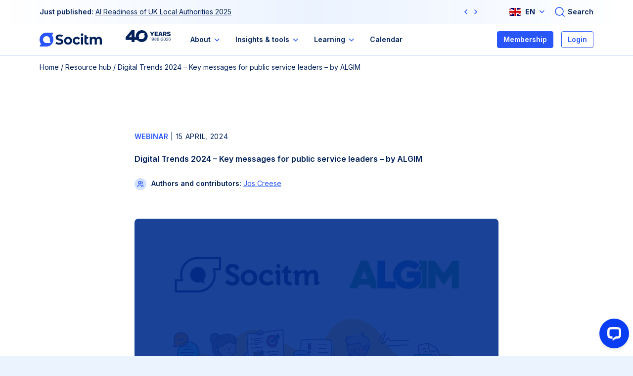

--- FILE ---
content_type: text/html; charset=UTF-8
request_url: https://socitm.net/resource-hub/webinars/digital-trends-2024-key-messages-for-public-service-leaders-by-algim/
body_size: 38902
content:
<!DOCTYPE html>
<html lang="en-GB">
<head>
	<meta charset="UTF-8">
	<link rel="profile" href="https://gmpg.org/xfn/11">

	<meta name='robots' content='index, follow, max-image-preview:large, max-snippet:-1, max-video-preview:-1' />
<link rel='preconnect' href='//www.gstatic.com' >
<link rel='preconnect' href='//www.google.com' >
<link rel='preconnect' href='//media.socitm.net' >

<link rel='preconnect' href='//cdn-cookieyes.com' >
<link rel='preconnect' href='//clarity.ms' >
<link rel='dns-prefetch' href='//cdnjs.cloudflare.com'>
<link rel='dns-prefetch' href='//www.google-analytics.com'>
<link rel='dns-prefetch' href='//www.googletagmanager.com'>
<link rel='dns-prefetch' href='//www.gstatic.com'>
<link rel='dns-prefetch' href='//www.google.com'>

<link rel='dns-prefetch' href='//media.socitm.net'>
<link rel='dns-prefetch' href='//script.hotjar.com'>
<link rel='dns-prefetch' href='//cdn-cookieyes.com'>
<link rel='dns-prefetch' href='//clarity.ms'>
<meta name="viewport" content="width=device-width, initial-scale=1">
	<!-- This site is optimized with the Yoast SEO plugin v26.8 - https://yoast.com/product/yoast-seo-wordpress/ -->
	<title>Digital Trends 2024 - Key messages for public service leaders - by ALGIM - Socitm</title><link rel="preload" href="https://socitm.net/wp-content/themes/socitm-members-theme/style.min.css?ver=1.1.36" as="style" onload="this.rel='stylesheet';this.removeAttribute('onload');"><link rel="preload" href="https://socitm.net/wp-includes/js/jquery/jquery.min.js?ver=3.7.1" as="script"><link rel="preload" href="https://socitm.net?ver=6.9" as="style" onload="this.rel='stylesheet';this.removeAttribute('onload');"><link rel="preload" href="https://fonts.googleapis.com/css?family=Inter:100,200,300,regular,500,600,700,800,900&display=swap" as="style" onload="this.rel='stylesheet';this.removeAttribute('onload');"><link rel="preload" href="https://cdn-cookieyes.com/client_data/881e59cdadcf0e62b720c82c/script.js" as="script"><link rel="preload" href="https://socitm.net/wp-content/cache/perfmatters/socitm.net/css/post.used.css?ver=1769008586" as="style" /><link rel="stylesheet" id="perfmatters-used-css" href="https://socitm.net/wp-content/cache/perfmatters/socitm.net/css/post.used.css?ver=1769008586" media="all" />
	<meta name="description" content="Report researcher and co-author Jos Creese talks with local public service colleagues in New Zealand about 2024&#039;s Digital Trends." />
	<link rel="canonical" href="https://socitm.net/resource-hub/webinars/digital-trends-2024-key-messages-for-public-service-leaders-by-algim/" />
	<meta property="og:locale" content="en_GB" />
	<meta property="og:type" content="article" />
	<meta property="og:title" content="Digital Trends 2024 - Key messages for public service leaders - by ALGIM - Socitm" />
	<meta property="og:description" content="Report researcher and co-author Jos Creese talks with local public service colleagues in New Zealand about 2024&#039;s Digital Trends." />
	<meta property="og:url" content="https://socitm.net/resource-hub/webinars/digital-trends-2024-key-messages-for-public-service-leaders-by-algim/" />
	<meta property="og:site_name" content="Socitm" />
	<meta property="article:published_time" content="2024-04-15T16:12:00+00:00" />
	<meta property="article:modified_time" content="2025-07-28T13:59:52+00:00" />
	<meta property="og:image" content="https://media.socitm.net/wp-content/uploads/2024/04/16084506/socitm-social-media-algim.png" />
	<meta property="og:image:width" content="1201" />
	<meta property="og:image:height" content="676" />
	<meta property="og:image:type" content="image/png" />
	<meta name="author" content="Magdalena Werner" />
	<meta name="twitter:card" content="summary_large_image" />
	<meta name="twitter:creator" content="@Socitm" />
	<meta name="twitter:site" content="@Socitm" />
	<meta name="twitter:label1" content="Written by" />
	<meta name="twitter:data1" content="Magdalena Werner" />
	<meta name="twitter:label2" content="Estimated reading time" />
	<meta name="twitter:data2" content="1 minute" />
	<script type="application/ld+json" class="yoast-schema-graph">{"@context":"https://schema.org","@graph":[{"@type":"Article","@id":"https://socitm.net/resource-hub/webinars/digital-trends-2024-key-messages-for-public-service-leaders-by-algim/#article","isPartOf":{"@id":"https://socitm.net/resource-hub/webinars/digital-trends-2024-key-messages-for-public-service-leaders-by-algim/"},"author":{"name":"Magdalena Werner","@id":"https://socitm.net/#/schema/person/664dd8d688ea6314fd65c4ef2a70d5cd"},"headline":"Digital Trends 2024 &#8211; Key messages for public service leaders &#8211; by ALGIM","datePublished":"2024-04-15T16:12:00+00:00","dateModified":"2025-07-28T13:59:52+00:00","mainEntityOfPage":{"@id":"https://socitm.net/resource-hub/webinars/digital-trends-2024-key-messages-for-public-service-leaders-by-algim/"},"wordCount":12,"publisher":{"@id":"https://socitm.net/#organization"},"image":{"@id":"https://socitm.net/resource-hub/webinars/digital-trends-2024-key-messages-for-public-service-leaders-by-algim/#primaryimage"},"thumbnailUrl":"https://media.socitm.net/wp-content/uploads/2024/04/16084506/socitm-social-media-algim.png","inLanguage":"en-GB"},{"@type":"WebPage","@id":"https://socitm.net/resource-hub/webinars/digital-trends-2024-key-messages-for-public-service-leaders-by-algim/","url":"https://socitm.net/resource-hub/webinars/digital-trends-2024-key-messages-for-public-service-leaders-by-algim/","name":"Digital Trends 2024 - Key messages for public service leaders - by ALGIM - Socitm","isPartOf":{"@id":"https://socitm.net/#website"},"primaryImageOfPage":{"@id":"https://socitm.net/resource-hub/webinars/digital-trends-2024-key-messages-for-public-service-leaders-by-algim/#primaryimage"},"image":{"@id":"https://socitm.net/resource-hub/webinars/digital-trends-2024-key-messages-for-public-service-leaders-by-algim/#primaryimage"},"thumbnailUrl":"https://media.socitm.net/wp-content/uploads/2024/04/16084506/socitm-social-media-algim.png","datePublished":"2024-04-15T16:12:00+00:00","dateModified":"2025-07-28T13:59:52+00:00","description":"Report researcher and co-author Jos Creese talks with local public service colleagues in New Zealand about 2024's Digital Trends.","breadcrumb":{"@id":"https://socitm.net/resource-hub/webinars/digital-trends-2024-key-messages-for-public-service-leaders-by-algim/#breadcrumb"},"inLanguage":"en-GB","potentialAction":[{"@type":"ReadAction","target":["https://socitm.net/resource-hub/webinars/digital-trends-2024-key-messages-for-public-service-leaders-by-algim/"]}]},{"@type":"ImageObject","inLanguage":"en-GB","@id":"https://socitm.net/resource-hub/webinars/digital-trends-2024-key-messages-for-public-service-leaders-by-algim/#primaryimage","url":"https://media.socitm.net/wp-content/uploads/2024/04/16084506/socitm-social-media-algim.png","contentUrl":"https://media.socitm.net/wp-content/uploads/2024/04/16084506/socitm-social-media-algim.png","width":1201,"height":676,"caption":"The Socitm and ALGIM logos. Underneath the logos is an illustration of 2 people at a desk. A woman is holding up a paper chart and a man is sitting looking at an open laptop."},{"@type":"BreadcrumbList","@id":"https://socitm.net/resource-hub/webinars/digital-trends-2024-key-messages-for-public-service-leaders-by-algim/#breadcrumb","itemListElement":[{"@type":"ListItem","position":1,"name":"Home","item":"https://socitm.net/"},{"@type":"ListItem","position":2,"name":"Resource hub","item":"https://socitm.net/resource-hub/"},{"@type":"ListItem","position":3,"name":"Digital Trends 2024 &#8211; Key messages for public service leaders &#8211; by ALGIM"}]},{"@type":"WebSite","@id":"https://socitm.net/#website","url":"https://socitm.net/","name":"Socitm","description":"Society for innovation, technology and modernisation","publisher":{"@id":"https://socitm.net/#organization"},"potentialAction":[{"@type":"SearchAction","target":{"@type":"EntryPoint","urlTemplate":"https://socitm.net/?s={search_term_string}"},"query-input":{"@type":"PropertyValueSpecification","valueRequired":true,"valueName":"search_term_string"}}],"inLanguage":"en-GB"},{"@type":"Organization","@id":"https://socitm.net/#organization","name":"Socitm Ltd","alternateName":"Socitm","url":"https://socitm.net/","logo":{"@type":"ImageObject","inLanguage":"en-GB","@id":"https://socitm.net/#/schema/logo/image/","url":"https://media.socitm.net/wp-content/uploads/2025/02/20094510/socitm-logo.svg","contentUrl":"https://media.socitm.net/wp-content/uploads/2025/02/20094510/socitm-logo.svg","width":197,"height":43,"caption":"Socitm Ltd"},"image":{"@id":"https://socitm.net/#/schema/logo/image/"},"sameAs":["https://x.com/Socitm","https://www.linkedin.com/company/socitm"]},{"@type":"Person","@id":"https://socitm.net/#/schema/person/664dd8d688ea6314fd65c4ef2a70d5cd","name":"Magdalena Werner","sameAs":["para"]}]}</script>
	<!-- / Yoast SEO plugin. -->


<link rel='dns-prefetch' href='//connect.livechatinc.com' />


<link rel="alternate" title="oEmbed (JSON)" type="application/json+oembed" href="https://socitm.net/wp-json/oembed/1.0/embed?url=https%3A%2F%2Fsocitm.net%2Fresource-hub%2Fwebinars%2Fdigital-trends-2024-key-messages-for-public-service-leaders-by-algim%2F" />
<link rel="alternate" title="oEmbed (XML)" type="text/xml+oembed" href="https://socitm.net/wp-json/oembed/1.0/embed?url=https%3A%2F%2Fsocitm.net%2Fresource-hub%2Fwebinars%2Fdigital-trends-2024-key-messages-for-public-service-leaders-by-algim%2F&#038;format=xml" />
<style id='wp-img-auto-sizes-contain-inline-css'>
img:is([sizes=auto i],[sizes^="auto," i]){contain-intrinsic-size:3000px 1500px}
/*# sourceURL=wp-img-auto-sizes-contain-inline-css */
</style>
<style id='wp-block-library-inline-css'>
:root{--wp-block-synced-color:#7a00df;--wp-block-synced-color--rgb:122,0,223;--wp-bound-block-color:var(--wp-block-synced-color);--wp-editor-canvas-background:#ddd;--wp-admin-theme-color:#007cba;--wp-admin-theme-color--rgb:0,124,186;--wp-admin-theme-color-darker-10:#006ba1;--wp-admin-theme-color-darker-10--rgb:0,107,160.5;--wp-admin-theme-color-darker-20:#005a87;--wp-admin-theme-color-darker-20--rgb:0,90,135;--wp-admin-border-width-focus:2px}@media (min-resolution:192dpi){:root{--wp-admin-border-width-focus:1.5px}}.wp-element-button{cursor:pointer}:root .has-very-light-gray-background-color{background-color:#eee}:root .has-very-dark-gray-background-color{background-color:#313131}:root .has-very-light-gray-color{color:#eee}:root .has-very-dark-gray-color{color:#313131}:root .has-vivid-green-cyan-to-vivid-cyan-blue-gradient-background{background:linear-gradient(135deg,#00d084,#0693e3)}:root .has-purple-crush-gradient-background{background:linear-gradient(135deg,#34e2e4,#4721fb 50%,#ab1dfe)}:root .has-hazy-dawn-gradient-background{background:linear-gradient(135deg,#faaca8,#dad0ec)}:root .has-subdued-olive-gradient-background{background:linear-gradient(135deg,#fafae1,#67a671)}:root .has-atomic-cream-gradient-background{background:linear-gradient(135deg,#fdd79a,#004a59)}:root .has-nightshade-gradient-background{background:linear-gradient(135deg,#330968,#31cdcf)}:root .has-midnight-gradient-background{background:linear-gradient(135deg,#020381,#2874fc)}:root{--wp--preset--font-size--normal:16px;--wp--preset--font-size--huge:42px}.has-regular-font-size{font-size:1em}.has-larger-font-size{font-size:2.625em}.has-normal-font-size{font-size:var(--wp--preset--font-size--normal)}.has-huge-font-size{font-size:var(--wp--preset--font-size--huge)}.has-text-align-center{text-align:center}.has-text-align-left{text-align:left}.has-text-align-right{text-align:right}.has-fit-text{white-space:nowrap!important}#end-resizable-editor-section{display:none}.aligncenter{clear:both}.items-justified-left{justify-content:flex-start}.items-justified-center{justify-content:center}.items-justified-right{justify-content:flex-end}.items-justified-space-between{justify-content:space-between}.screen-reader-text{border:0;clip-path:inset(50%);height:1px;margin:-1px;overflow:hidden;padding:0;position:absolute;width:1px;word-wrap:normal!important}.screen-reader-text:focus{background-color:#ddd;clip-path:none;color:#444;display:block;font-size:1em;height:auto;left:5px;line-height:normal;padding:15px 23px 14px;text-decoration:none;top:5px;width:auto;z-index:100000}html :where(.has-border-color){border-style:solid}html :where([style*=border-top-color]){border-top-style:solid}html :where([style*=border-right-color]){border-right-style:solid}html :where([style*=border-bottom-color]){border-bottom-style:solid}html :where([style*=border-left-color]){border-left-style:solid}html :where([style*=border-width]){border-style:solid}html :where([style*=border-top-width]){border-top-style:solid}html :where([style*=border-right-width]){border-right-style:solid}html :where([style*=border-bottom-width]){border-bottom-style:solid}html :where([style*=border-left-width]){border-left-style:solid}html :where(img[class*=wp-image-]){height:auto;max-width:100%}:where(figure){margin:0 0 1em}html :where(.is-position-sticky){--wp-admin--admin-bar--position-offset:var(--wp-admin--admin-bar--height,0px)}@media screen and (max-width:600px){html :where(.is-position-sticky){--wp-admin--admin-bar--position-offset:0px}}

/*# sourceURL=wp-block-library-inline-css */
</style><link rel="stylesheet" id="wp-block-heading-css" href="https://socitm.net/wp-includes/blocks/heading/style.min.css?ver=6.9" media="print" onload="this.media=&#039;all&#039;;this.onload=null;">
<style id='wp-block-image-inline-css'>
.wp-block-image>a,.wp-block-image>figure>a{display:inline-block}.wp-block-image img{box-sizing:border-box;height:auto;max-width:100%;vertical-align:bottom}@media not (prefers-reduced-motion){.wp-block-image img.hide{visibility:hidden}.wp-block-image img.show{animation:show-content-image .4s}}.wp-block-image[style*=border-radius] img,.wp-block-image[style*=border-radius]>a{border-radius:inherit}.wp-block-image.has-custom-border img{box-sizing:border-box}.wp-block-image.aligncenter{text-align:center}.wp-block-image.alignfull>a,.wp-block-image.alignwide>a{width:100%}.wp-block-image.alignfull img,.wp-block-image.alignwide img{height:auto;width:100%}.wp-block-image .aligncenter,.wp-block-image .alignleft,.wp-block-image .alignright,.wp-block-image.aligncenter,.wp-block-image.alignleft,.wp-block-image.alignright{display:table}.wp-block-image .aligncenter>figcaption,.wp-block-image .alignleft>figcaption,.wp-block-image .alignright>figcaption,.wp-block-image.aligncenter>figcaption,.wp-block-image.alignleft>figcaption,.wp-block-image.alignright>figcaption{caption-side:bottom;display:table-caption}.wp-block-image .alignleft{float:left;margin:.5em 1em .5em 0}.wp-block-image .alignright{float:right;margin:.5em 0 .5em 1em}.wp-block-image .aligncenter{margin-left:auto;margin-right:auto}.wp-block-image :where(figcaption){margin-bottom:1em;margin-top:.5em}.wp-block-image.is-style-circle-mask img{border-radius:9999px}@supports ((-webkit-mask-image:none) or (mask-image:none)) or (-webkit-mask-image:none){.wp-block-image.is-style-circle-mask img{border-radius:0;-webkit-mask-image:url('data:image/svg+xml;utf8,<svg viewBox="0 0 100 100" xmlns="http://www.w3.org/2000/svg"><circle cx="50" cy="50" r="50"/></svg>');mask-image:url('data:image/svg+xml;utf8,<svg viewBox="0 0 100 100" xmlns="http://www.w3.org/2000/svg"><circle cx="50" cy="50" r="50"/></svg>');mask-mode:alpha;-webkit-mask-position:center;mask-position:center;-webkit-mask-repeat:no-repeat;mask-repeat:no-repeat;-webkit-mask-size:contain;mask-size:contain}}:root :where(.wp-block-image.is-style-rounded img,.wp-block-image .is-style-rounded img){border-radius:9999px}.wp-block-image figure{margin:0}.wp-lightbox-container{display:flex;flex-direction:column;position:relative}.wp-lightbox-container img{cursor:zoom-in}.wp-lightbox-container img:hover+button{opacity:1}.wp-lightbox-container button{align-items:center;backdrop-filter:blur(16px) saturate(180%);background-color:#5a5a5a40;border:none;border-radius:4px;cursor:zoom-in;display:flex;height:20px;justify-content:center;opacity:0;padding:0;position:absolute;right:16px;text-align:center;top:16px;width:20px;z-index:100}@media not (prefers-reduced-motion){.wp-lightbox-container button{transition:opacity .2s ease}}.wp-lightbox-container button:focus-visible{outline:3px auto #5a5a5a40;outline:3px auto -webkit-focus-ring-color;outline-offset:3px}.wp-lightbox-container button:hover{cursor:pointer;opacity:1}.wp-lightbox-container button:focus{opacity:1}.wp-lightbox-container button:focus,.wp-lightbox-container button:hover,.wp-lightbox-container button:not(:hover):not(:active):not(.has-background){background-color:#5a5a5a40;border:none}.wp-lightbox-overlay{box-sizing:border-box;cursor:zoom-out;height:100vh;left:0;overflow:hidden;position:fixed;top:0;visibility:hidden;width:100%;z-index:100000}.wp-lightbox-overlay .close-button{align-items:center;cursor:pointer;display:flex;justify-content:center;min-height:40px;min-width:40px;padding:0;position:absolute;right:calc(env(safe-area-inset-right) + 16px);top:calc(env(safe-area-inset-top) + 16px);z-index:5000000}.wp-lightbox-overlay .close-button:focus,.wp-lightbox-overlay .close-button:hover,.wp-lightbox-overlay .close-button:not(:hover):not(:active):not(.has-background){background:none;border:none}.wp-lightbox-overlay .lightbox-image-container{height:var(--wp--lightbox-container-height);left:50%;overflow:hidden;position:absolute;top:50%;transform:translate(-50%,-50%);transform-origin:top left;width:var(--wp--lightbox-container-width);z-index:9999999999}.wp-lightbox-overlay .wp-block-image{align-items:center;box-sizing:border-box;display:flex;height:100%;justify-content:center;margin:0;position:relative;transform-origin:0 0;width:100%;z-index:3000000}.wp-lightbox-overlay .wp-block-image img{height:var(--wp--lightbox-image-height);min-height:var(--wp--lightbox-image-height);min-width:var(--wp--lightbox-image-width);width:var(--wp--lightbox-image-width)}.wp-lightbox-overlay .wp-block-image figcaption{display:none}.wp-lightbox-overlay button{background:none;border:none}.wp-lightbox-overlay .scrim{background-color:#fff;height:100%;opacity:.9;position:absolute;width:100%;z-index:2000000}.wp-lightbox-overlay.active{visibility:visible}@media not (prefers-reduced-motion){.wp-lightbox-overlay.active{animation:turn-on-visibility .25s both}.wp-lightbox-overlay.active img{animation:turn-on-visibility .35s both}.wp-lightbox-overlay.show-closing-animation:not(.active){animation:turn-off-visibility .35s both}.wp-lightbox-overlay.show-closing-animation:not(.active) img{animation:turn-off-visibility .25s both}.wp-lightbox-overlay.zoom.active{animation:none;opacity:1;visibility:visible}.wp-lightbox-overlay.zoom.active .lightbox-image-container{animation:lightbox-zoom-in .4s}.wp-lightbox-overlay.zoom.active .lightbox-image-container img{animation:none}.wp-lightbox-overlay.zoom.active .scrim{animation:turn-on-visibility .4s forwards}.wp-lightbox-overlay.zoom.show-closing-animation:not(.active){animation:none}.wp-lightbox-overlay.zoom.show-closing-animation:not(.active) .lightbox-image-container{animation:lightbox-zoom-out .4s}.wp-lightbox-overlay.zoom.show-closing-animation:not(.active) .lightbox-image-container img{animation:none}.wp-lightbox-overlay.zoom.show-closing-animation:not(.active) .scrim{animation:turn-off-visibility .4s forwards}}@keyframes show-content-image{0%{visibility:hidden}99%{visibility:hidden}to{visibility:visible}}@keyframes turn-on-visibility{0%{opacity:0}to{opacity:1}}@keyframes turn-off-visibility{0%{opacity:1;visibility:visible}99%{opacity:0;visibility:visible}to{opacity:0;visibility:hidden}}@keyframes lightbox-zoom-in{0%{transform:translate(calc((-100vw + var(--wp--lightbox-scrollbar-width))/2 + var(--wp--lightbox-initial-left-position)),calc(-50vh + var(--wp--lightbox-initial-top-position))) scale(var(--wp--lightbox-scale))}to{transform:translate(-50%,-50%) scale(1)}}@keyframes lightbox-zoom-out{0%{transform:translate(-50%,-50%) scale(1);visibility:visible}99%{visibility:visible}to{transform:translate(calc((-100vw + var(--wp--lightbox-scrollbar-width))/2 + var(--wp--lightbox-initial-left-position)),calc(-50vh + var(--wp--lightbox-initial-top-position))) scale(var(--wp--lightbox-scale));visibility:hidden}}
/*# sourceURL=https://socitm.net/wp-includes/blocks/image/style.min.css */
</style>
<style id='wp-block-search-inline-css'>
.wp-block-search__button{margin-left:10px;word-break:normal}.wp-block-search__button.has-icon{line-height:0}.wp-block-search__button svg{height:1.25em;min-height:24px;min-width:24px;width:1.25em;fill:currentColor;vertical-align:text-bottom}:where(.wp-block-search__button){border:1px solid #ccc;padding:6px 10px}.wp-block-search__inside-wrapper{display:flex;flex:auto;flex-wrap:nowrap;max-width:100%}.wp-block-search__label{width:100%}.wp-block-search.wp-block-search__button-only .wp-block-search__button{box-sizing:border-box;display:flex;flex-shrink:0;justify-content:center;margin-left:0;max-width:100%}.wp-block-search.wp-block-search__button-only .wp-block-search__inside-wrapper{min-width:0!important;transition-property:width}.wp-block-search.wp-block-search__button-only .wp-block-search__input{flex-basis:100%;transition-duration:.3s}.wp-block-search.wp-block-search__button-only.wp-block-search__searchfield-hidden,.wp-block-search.wp-block-search__button-only.wp-block-search__searchfield-hidden .wp-block-search__inside-wrapper{overflow:hidden}.wp-block-search.wp-block-search__button-only.wp-block-search__searchfield-hidden .wp-block-search__input{border-left-width:0!important;border-right-width:0!important;flex-basis:0;flex-grow:0;margin:0;min-width:0!important;padding-left:0!important;padding-right:0!important;width:0!important}:where(.wp-block-search__input){appearance:none;border:1px solid #949494;flex-grow:1;font-family:inherit;font-size:inherit;font-style:inherit;font-weight:inherit;letter-spacing:inherit;line-height:inherit;margin-left:0;margin-right:0;min-width:3rem;padding:8px;text-decoration:unset!important;text-transform:inherit}:where(.wp-block-search__button-inside .wp-block-search__inside-wrapper){background-color:#fff;border:1px solid #949494;box-sizing:border-box;padding:4px}:where(.wp-block-search__button-inside .wp-block-search__inside-wrapper) .wp-block-search__input{border:none;border-radius:0;padding:0 4px}:where(.wp-block-search__button-inside .wp-block-search__inside-wrapper) .wp-block-search__input:focus{outline:none}:where(.wp-block-search__button-inside .wp-block-search__inside-wrapper) :where(.wp-block-search__button){padding:4px 8px}.wp-block-search.aligncenter .wp-block-search__inside-wrapper{margin:auto}.wp-block[data-align=right] .wp-block-search.wp-block-search__button-only .wp-block-search__inside-wrapper{float:right}
/*# sourceURL=https://socitm.net/wp-includes/blocks/search/style.min.css */
</style>
<link rel="stylesheet" id="wp-block-paragraph-css" href="https://socitm.net/wp-includes/blocks/paragraph/style.min.css?ver=6.9" media="print" onload="this.media=&#039;all&#039;;this.onload=null;">
<link rel="stylesheet" id="wp-block-preformatted-css" href="https://socitm.net/wp-includes/blocks/preformatted/style.min.css?ver=6.9" media="print" onload="this.media=&#039;all&#039;;this.onload=null;">

<style id='classic-theme-styles-inline-css'>
/*! This file is auto-generated */
.wp-block-button__link{color:#fff;background-color:#32373c;border-radius:9999px;box-shadow:none;text-decoration:none;padding:calc(.667em + 2px) calc(1.333em + 2px);font-size:1.125em}.wp-block-file__button{background:#32373c;color:#fff;text-decoration:none}
/*# sourceURL=/wp-includes/css/classic-themes.min.css */
</style>
<link rel="stylesheet" id="contact-form-7-css" href="https://socitm.net/wp-content/plugins/contact-form-7/includes/css/styles.css?ver=6.1.4" media="print" onload="this.media=&#039;all&#039;;this.onload=null;">
<link rel="stylesheet" id="generate-style-css" href="https://socitm.net/wp-content/themes/generatepress/assets/css/main.min.css?ver=3.6.1" media="print" onload="this.media=&#039;all&#039;;this.onload=null;">
<style id='generate-style-inline-css'>
.no-featured-image-padding .featured-image {margin-left:-0px;margin-right:-0px;}.post-image-above-header .no-featured-image-padding .inside-article .featured-image {margin-top:-0px;}@media (max-width:768px){.no-featured-image-padding .featured-image {margin-left:-0px;margin-right:-0px;}.post-image-above-header .no-featured-image-padding .inside-article .featured-image {margin-top:-0px;}}
.is-right-sidebar{width:30%;}.is-left-sidebar{width:30%;}.site-content .content-area{width:100%;}@media (max-width: 991px){.main-navigation .menu-toggle,.sidebar-nav-mobile:not(#sticky-placeholder){display:block;}.main-navigation ul,.gen-sidebar-nav,.main-navigation:not(.slideout-navigation):not(.toggled) .main-nav > ul,.has-inline-mobile-toggle #site-navigation .inside-navigation > *:not(.navigation-search):not(.main-nav){display:none;}.nav-align-right .inside-navigation,.nav-align-center .inside-navigation{justify-content:space-between;}}
/*# sourceURL=generate-style-inline-css */
</style>
<link rel="stylesheet" id="socitm-dashboard-css" href="https://socitm.net/wp-content/plugins/socitm-dashboard/assets/dashboard-style.css?ver=1.0.771769016951" media="print" onload="this.media=&#039;all&#039;;this.onload=null;">
<link rel="stylesheet" id="sweetalert2-css" href="https://socitm.net/wp-content/plugins/socitm-dashboard/assets/sweetalert2.min.css?ver=11.10.3" media="print" onload="this.media=&#039;all&#039;;this.onload=null;">
<link rel="stylesheet" id="animate-css" href="https://socitm.net/wp-content/plugins/socitm-dashboard/assets/animate.min.css?ver=4.1.1" media="print" onload="this.media=&#039;all&#039;;this.onload=null;">
<link rel="stylesheet" id="swiper-carousel-css" href="https://socitm.net/wp-content/themes/socitm-members-theme/assets/swiper/swiper-bundle.min.css?ver=11.0.5" media="print" onload="this.media=&#039;all&#039;;this.onload=null;">
<link rel="stylesheet" id="fancybox-css" href="https://socitm.net/wp-content/themes/socitm-members-theme/assets/fancybox/fancybox.min.css?ver=5.0.23" media="print" onload="this.media=&#039;all&#039;;this.onload=null;">
<link rel="stylesheet" id="mmenu-light-css" href="https://socitm.net/wp-content/themes/socitm-members-theme/assets/mmenu/mmenu-light.css?ver=3.2.2" media="print" onload="this.media=&#039;all&#039;;this.onload=null;">
<link rel="stylesheet" id="typekit-font-css" href="https://socitm.net/wp-content/themes/socitm-members-theme/assets/fonts/fonts.css?ver=1.0.2" media="print" onload="this.media=&#039;all&#039;;this.onload=null;">
<link rel="stylesheet" id="slick-carousel-css" href="https://socitm.net/wp-content/themes/socitm-members-theme/assets/slick/slick.min.css?ver=1.0.1" media="print" onload="this.media=&#039;all&#039;;this.onload=null;">
<link rel="stylesheet" id="modal-video-css" href="https://socitm.net/wp-content/themes/socitm-members-theme/assets/modal/modal-video.min.css?ver=2.4.5" media="print" onload="this.media=&#039;all&#039;;this.onload=null;">
<link rel="stylesheet" id="select2-css" href="https://socitm.net/wp-content/themes/socitm-members-theme/assets/select2/select2.min.css?ver=4.0.13" media="print" onload="this.media=&#039;all&#039;;this.onload=null;">
<link rel="stylesheet" id="generate-widget-areas-css" href="https://socitm.net/wp-content/themes/generatepress/assets/css/components/widget-areas.min.css?ver=3.6.1" media="print" onload="this.media=&#039;all&#039;;this.onload=null;">
<link rel='stylesheet' id='generate-child-css' href='https://socitm.net/wp-content/themes/socitm-members-theme/style.min.css?ver=1.1.36' media='all' />
<link rel="stylesheet" id="events-style-css" href="https://socitm.net/wp-content/themes/socitm-members-theme/events/events-style.css?ver=1.1.12" media="print" onload="this.media=&#039;all&#039;;this.onload=null;">
<link rel="stylesheet" id="programme-style-css" href="https://socitm.net/wp-content/themes/socitm-members-theme/programmes/programme-style.css?ver=1.0.1" media="print" onload="this.media=&#039;all&#039;;this.onload=null;">
<link rel="stylesheet" id="collection-style-css" href="https://socitm.net/wp-content/themes/socitm-members-theme/collections/collection-style.css?ver=1.0.2" media="print" onload="this.media=&#039;all&#039;;this.onload=null;">
<link rel='stylesheet' id='elements-style-css' href='https://socitm.net/wp-content/themes/socitm-members-theme/elements/elements-style.css?ver=1.0.16' media='all' />
<link rel='stylesheet' id='generate-google-fonts-css' href='https://socitm.net/wp-content/cache/perfmatters/socitm.net/fonts/4ba1024be98f.google-fonts.min.css' media='all' />
<link rel="stylesheet" id="cf7cf-style-css" href="https://socitm.net/wp-content/plugins/cf7-conditional-fields/style.css?ver=2.6.7" media="print" onload="this.media=&#039;all&#039;;this.onload=null;">
<link rel="stylesheet" id="generatepress-dynamic-css" href="https://socitm.net/wp-content/uploads/generatepress/style.min.css?ver=1768311206" media="print" onload="this.media=&#039;all&#039;;this.onload=null;">
<link rel="stylesheet" id="generate-blog-images-css" href="https://socitm.net/wp-content/plugins/gp-premium/blog/functions/css/featured-images.min.css?ver=2.5.5" media="print" onload="this.media=&#039;all&#039;;this.onload=null;">
<link rel='stylesheet' id='generate-offside-css' href='https://socitm.net/wp-content/plugins/gp-premium/menu-plus/functions/css/offside.min.css?ver=2.5.5' media='all' />
<style id='generate-offside-inline-css'>
:root{--gp-slideout-width:265px;}.slideout-navigation, .slideout-navigation a{color:var(--navy-900);}.slideout-navigation button.slideout-exit{color:var(--navy-900);padding-left:20px;padding-right:20px;}.slide-opened nav.toggled .menu-toggle:before{display:none;}@media (max-width: 991px){.menu-bar-item.slideout-toggle{display:none;}}
/*# sourceURL=generate-offside-inline-css */
</style>
<link rel="stylesheet" id="generate-navigation-branding-css" href="https://socitm.net/wp-content/plugins/gp-premium/menu-plus/functions/css/navigation-branding-flex.min.css?ver=2.5.5" media="print" onload="this.media=&#039;all&#039;;this.onload=null;">
<style id='generate-navigation-branding-inline-css'>
@media (max-width: 991px){.site-header, #site-navigation, #sticky-navigation{display:none !important;opacity:0.0;}#mobile-header{display:block !important;width:100% !important;}#mobile-header .main-nav > ul{display:none;}#mobile-header.toggled .main-nav > ul, #mobile-header .menu-toggle, #mobile-header .mobile-bar-items{display:block;}#mobile-header .main-nav{-ms-flex:0 0 100%;flex:0 0 100%;-webkit-box-ordinal-group:5;-ms-flex-order:4;order:4;}}.main-navigation.has-branding .inside-navigation.grid-container, .main-navigation.has-branding.grid-container .inside-navigation:not(.grid-container){padding:0px;}.main-navigation.has-branding:not(.grid-container) .inside-navigation:not(.grid-container) .navigation-branding{margin-left:10px;}.navigation-branding img, .site-logo.mobile-header-logo img{height:60px;width:auto;}.navigation-branding .main-title{line-height:60px;}@media (max-width: 991px){.main-navigation.has-branding.nav-align-center .menu-bar-items, .main-navigation.has-sticky-branding.navigation-stick.nav-align-center .menu-bar-items{margin-left:auto;}.navigation-branding{margin-right:auto;margin-left:10px;}.navigation-branding .main-title, .mobile-header-navigation .site-logo{margin-left:10px;}.main-navigation.has-branding .inside-navigation.grid-container{padding:0px;}}
/*# sourceURL=generate-navigation-branding-inline-css */
</style>
<script src="https://socitm.net/wp-includes/js/jquery/jquery.min.js?ver=3.7.1" id="jquery-core-js"></script>
<script id="text-connect-js-extra">
var textConnect = {"addons":[],"ajax_url":"https://socitm.net/wp-admin/admin-ajax.php","visitor":null};
//# sourceURL=text-connect-js-extra
</script>
<script src="https://socitm.net/wp-content/plugins/wp-live-chat-software-for-wordpress/includes/js/textConnect.js?ver=5.0.11" id="text-connect-js"></script>
<link rel="https://api.w.org/" href="https://socitm.net/wp-json/" /><link rel="alternate" title="JSON" type="application/json" href="https://socitm.net/wp-json/wp/v2/posts/33375" />		<script type="pmdelayedscript" data-perfmatters-type="text/javascript" data-cfasync="false" data-no-optimize="1" data-no-defer="1" data-no-minify="1">
				(function(c,l,a,r,i,t,y){
					c[a]=c[a]||function(){(c[a].q=c[a].q||[]).push(arguments)};t=l.createElement(r);t.async=1;
					t.src="https://www.clarity.ms/tag/"+i+"?ref=wordpress";y=l.getElementsByTagName(r)[0];y.parentNode.insertBefore(t,y);
				})(window, document, "clarity", "script", "p1fp9l5ump");
		</script>
		<link rel="icon" href="https://media.socitm.net/wp-content/uploads/2025/02/21090458/cropped-socitm-favicon-32x32.png" sizes="32x32" />
<link rel="icon" href="https://media.socitm.net/wp-content/uploads/2025/02/21090458/cropped-socitm-favicon-192x192.png" sizes="192x192" />
<link rel="apple-touch-icon" href="https://media.socitm.net/wp-content/uploads/2025/02/21090458/cropped-socitm-favicon-180x180.png" />
<meta name="msapplication-TileImage" content="https://media.socitm.net/wp-content/uploads/2025/02/21090458/cropped-socitm-favicon-270x270.png" />
<noscript><style>.perfmatters-lazy[data-src]{display:none !important;}</style></noscript><style>.perfmatters-lazy-youtube{position:relative;width:100%;max-width:100%;height:0;padding-bottom:56.23%;overflow:hidden}.perfmatters-lazy-youtube img{position:absolute;top:0;right:0;bottom:0;left:0;display:block;width:100%;max-width:100%;height:auto;margin:auto;border:none;cursor:pointer;transition:.5s all;-webkit-transition:.5s all;-moz-transition:.5s all}.perfmatters-lazy-youtube img:hover{-webkit-filter:brightness(75%)}.perfmatters-lazy-youtube .play{position:absolute;top:50%;left:50%;right:auto;width:68px;height:48px;margin-left:-34px;margin-top:-24px;background:url(https://socitm.net/wp-content/plugins/perfmatters/img/youtube.svg) no-repeat;background-position:center;background-size:cover;pointer-events:none;filter:grayscale(1)}.perfmatters-lazy-youtube:hover .play{filter:grayscale(0)}.perfmatters-lazy-youtube iframe{position:absolute;top:0;left:0;width:100%;height:100%;z-index:99}.wp-has-aspect-ratio .wp-block-embed__wrapper{position:relative;}.wp-has-aspect-ratio .perfmatters-lazy-youtube{position:absolute;top:0;right:0;bottom:0;left:0;width:100%;height:100%;padding-bottom:0}.perfmatters-lazy.pmloaded,.perfmatters-lazy.pmloaded>img,.perfmatters-lazy>img.pmloaded,.perfmatters-lazy[data-ll-status=entered]{animation:500ms pmFadeIn}@keyframes pmFadeIn{0%{opacity:0}100%{opacity:1}}</style>	
</head>
<body class="wp-singular post-template-default single single-post postid-33375 single-format-standard wp-custom-logo wp-embed-responsive wp-theme-generatepress wp-child-theme-socitm-members-theme post-image-below-header post-image-aligned-center slideout-enabled slideout-mobile sticky-menu-slide sticky-enabled both-sticky-menu mobile-header mobile-header-logo mobile-header-sticky navigation-light no-sidebar nav-below-header one-container header-aligned-center dropdown-click dropdown-click-menu-item featured-image-active" itemtype="https://schema.org/Blog" itemscope>
		
	<a class="screen-reader-text skip-link" href="#content" title="Skip to content">Skip to content</a>		<div class="top-bar top-bar-align-right">
			<div class="inside-top-bar grid-container">
				<div class="latest-news-bar-seciton"><div class="latest-news-bar-slider swiper"><div class="swiper-wrapper">					<div class="swiper-slide latest-news-bar-slide">
						<strong>Just published:</strong> 
						<a href="https://dave.go-llm.ai/blog/ai-readiness-of-uk-local-authorities-2025-insights-for-public-and-private-organisations?utm_source=socitm&#038;utm_medium=email&#038;utm_campaign=ai_readiness_uk_la_2025" title="AI Readiness of UK Local Authorities 2025">
							AI Readiness of UK Local Authorities 2025						</a>
					</div>
										<div class="swiper-slide latest-news-bar-slide">
						<strong>Just published:</strong> 
						<a href="https://socitm.net/resource-hub/webinars/260121-leadesrhip-through-data-why-should-you-care/" title="Why should you care about Information Governance in a technology world?">
							Why should you care about Information Governance in a technology world?						</a>
					</div>
										<div class="swiper-slide latest-news-bar-slide">
						<strong>Just published:</strong> 
						<a href="https://socitm.net/resource-hub/podcasts/e10-from-accidental-technologist-to-it-pioneer-mary-winterhausens-story/" title="E10 &#8211; From accidental technologist to IT pioneer: Mary Wintershausen’s story">
							E10 &#8211; From accidental technologist to IT pioneer: Mary Wintershausen’s story						</a>
					</div>
					</div><div class="swiper-button-prev" aria-label="Previous">
						<svg xmlns="http://www.w3.org/2000/svg" width="16" height="16" viewBox="0 0 16 16" fill="none" aria-hidden="true">
							<path d="M10 4L6 8L10 12" stroke="#2856FA" stroke-width="1.6" stroke-linecap="round" stroke-linejoin="round"/>
						</svg>
						<span class="screen-reader-text">Previous</span>
					  </div><div class="swiper-button-next" aria-label="Next">
						<svg width="16" height="16" viewBox="0 0 16 16" fill="none" xmlns="http://www.w3.org/2000/svg" aria-hidden="true">
							<path d="M6 4L10 8L6 12" stroke="#2856FA" stroke-width="1.6" stroke-linecap="round" stroke-linejoin="round"/>
						</svg>
						<span class="screen-reader-text">Next</span>
					  </div></div></div><aside id="block-6" aria-label="block-6 widget" class="widget inner-padding widget_block"><p><div class="gtranslate_wrapper" id="gt-wrapper-85305271"></div></p>
</aside><aside id="block-7" aria-label="block-7 widget" class="widget inner-padding widget_block widget_search"><form role="search" method="get" action="https://socitm.net/" class="wp-block-search__button-only wp-block-search__searchfield-hidden wp-block-search__icon-button wp-block-search" 
		 data-wp-interactive="core/search"
		 data-wp-context='{"isSearchInputVisible":false,"inputId":"wp-block-search__input-1","ariaLabelExpanded":"Submit Search","ariaLabelCollapsed":"Expand search field"}'
		 data-wp-class--wp-block-search__searchfield-hidden="!context.isSearchInputVisible"
		 data-wp-on--keydown="actions.handleSearchKeydown"
		 data-wp-on--focusout="actions.handleSearchFocusout"
		><label class="wp-block-search__label screen-reader-text" for="wp-block-search__input-1" >Search</label><div class="wp-block-search__inside-wrapper" ><input aria-hidden="true" class="wp-block-search__input" data-wp-bind--aria-hidden="!context.isSearchInputVisible" data-wp-bind--tabindex="state.tabindex" id="wp-block-search__input-1" placeholder="Enter search term..."  value="" type="search" name="s" required /><button  aria-expanded="false"  class="wp-block-search__button has-icon wp-element-button" data-wp-bind--aria-controls="state.ariaControls" data-wp-bind--aria-expanded="context.isSearchInputVisible" data-wp-bind--aria-label="state.ariaLabel" data-wp-bind--type="state.type" data-wp-on--click="actions.openSearchInput"  ><svg class="search-icon" width="24" height="24" viewBox="0 0 24 24" fill="none" xmlns="http://www.w3.org/2000/svg" aria-hidden="true">
					<path d="M11 19C15.4183 19 19 15.4183 19 11C19 6.58172 15.4183 3 11 3C6.58172 3 3 6.58172 3 11C3 15.4183 6.58172 19 11 19Z" stroke="var(--navy-500, #2856FA)" stroke-width="1.6" stroke-linecap="round" stroke-linejoin="round"/>
					<path d="M21.0004 20.9999L16.6504 16.6499" stroke="var(--navy-500, #2856FA)" stroke-width="1.6" stroke-linecap="round" stroke-linejoin="round"/>
				   </svg></button><button type="button" class="search-block-close-button" title="Close search" aria-label="Close search" data-wp-on--click="actions.closeSearchInput">
						<svg class="search-icon search-close" width="24" height="24" viewBox="0 0 24 24" fill="none" xmlns="http://www.w3.org/2000/svg" aria-hidden="true">
							<path d="M18 6L6 18M6 6L18 18" stroke="var(--navy-500, #2856FA)" stroke-width="1.6" stroke-linecap="round" stroke-linejoin="round"/>
						</svg>
						<span class="screen-reader-text">Close search</span>
					  </button></div></form></aside>			</div>
		</div>
				<nav id="mobile-header" itemtype="https://schema.org/SiteNavigationElement" itemscope class="main-navigation mobile-header-navigation has-branding has-sticky-branding has-menu-bar-items">
			<div class="inside-navigation grid-container grid-parent">
				<div class="site-logo">
			<a href="https://socitm.net/" title="Socitm" rel="home">
		<svg width="126" height="28" viewBox="0 0 126 28" fill="none" xmlns="http://www.w3.org/2000/svg">
			<g clip-path="url(#clip0_149014_2158)">
				<path d="M28.012 0H14.0028C6.27449 0 0 6.2718 0 14.0032C0 16.5527 0.682287 18.9429 1.8747 21.0016C2.15526 21.486 2.46771 21.9513 2.80567 22.4038L0 28H14.0092C17.9818 28 21.5654 26.3492 24.1096 23.6977C24.8876 22.8882 25.5698 21.9832 26.1437 21.0016C27.3361 18.9429 28.0184 16.5527 28.0184 14.0032C28.0184 10.8482 26.9727 7.94173 25.2191 5.60255L28.012 0ZM14.0092 21.0016C10.1387 21.0016 7.00779 17.8657 7.00779 14.0032C7.00779 11.715 8.11093 9.68177 9.80709 8.40064C10.9804 7.52106 12.4342 7.00478 14.0092 7.00478C14.6596 7.00478 15.2909 7.09401 15.8903 7.25973C18.8426 8.08195 21.017 10.7908 21.017 14.0032C21.017 14.9019 20.8448 15.7623 20.5388 16.5463L22.7642 21.0016H14.0092Z" fill="#2856FA"/>
				<path d="M85.8981 6.60301C87.3455 6.60301 88.5188 5.43017 88.5188 3.98339C88.5188 2.53661 87.3455 1.36377 85.8981 1.36377C84.4507 1.36377 83.2773 2.53661 83.2773 3.98339C83.2773 5.43017 84.4507 6.60301 85.8981 6.60301Z" fill="#02215A"/>
				<path d="M53.441 23.1688C48.2697 20.4153 48.2697 12.1995 53.441 9.44602C54.6589 8.77678 56.0299 8.43897 57.5602 8.43897C62.0557 8.35611 65.601 11.7916 65.5245 16.3106C65.601 20.8232 62.0557 24.2651 57.5602 24.1822C56.0299 24.1822 54.6589 23.8444 53.441 23.1751V23.1688ZM60.2193 19.3891C60.9143 18.6243 61.2586 17.5981 61.2586 16.3042C61.3033 13.965 59.8813 12.0656 57.5602 12.072C55.2392 12.072 53.7917 13.965 53.8364 16.3042C53.7917 18.6498 55.2456 20.5428 57.5602 20.5364C58.6379 20.5364 59.5242 20.154 60.2193 19.3827V19.3891Z" fill="#02215A"/>
				<path d="M71.0859 23.1684C65.838 20.4214 65.8444 12.1928 71.0859 9.44571C74.5738 7.51446 80.1915 8.26656 81.7665 12.3267L78.5017 14.1751C77.7429 12.7728 76.6589 12.0717 75.237 12.0717C74.1402 12.0717 73.2284 12.4478 72.5078 13.2062C71.0667 14.5893 71.0667 18.0121 72.5078 19.4015C73.2284 20.16 74.1338 20.5361 75.237 20.5361C76.6781 20.5361 77.7684 19.835 78.5017 18.4327L81.7665 20.3066C80.1341 24.3221 74.5929 25.0997 71.0859 23.1621V23.1684Z" fill="#02215A"/>
				<path d="M88.0078 8.66211H83.793V23.9464H88.0078V8.66211Z" fill="#02215A"/>
				<path d="M124.393 10.1277C125.465 11.2559 126 12.945 126 15.2013V23.9525H121.785V15.8833C121.785 14.6723 121.549 13.7672 121.071 13.168C120.102 11.8678 117.634 12.0463 116.684 13.2828C116.11 13.9584 115.823 14.9527 115.823 16.2784V23.9461H111.608V15.8769C111.608 13.474 110.69 12.2693 108.854 12.2693C107.885 12.2693 107.107 12.6071 106.533 13.2764C105.959 13.952 105.672 14.9463 105.672 16.2721V23.9397H101.457V8.66178H105.481V10.4209C107.77 7.6356 112.935 7.73121 114.822 10.9308C116.875 7.99891 122.015 7.52725 124.393 10.1214V10.1277Z" fill="#02215A"/>
				<path d="M47.0334 21.2375C45.1587 24.0547 41.2307 24.6347 37.7938 24.1376C37.0222 24.0292 36.2762 23.8635 35.5811 23.6531C34.1847 23.2261 33.0688 22.6716 32.2207 21.9896L33.885 18.6625C35.4281 19.7906 37.6152 20.5236 39.5665 20.5937C39.694 20.5937 39.8151 20.6001 39.9427 20.5937C41.1861 20.5937 42.1043 20.3961 42.6973 20.0137C43.6921 19.4273 43.9216 18.0442 43.0608 17.2857C42.7101 16.9734 42.2637 16.7185 41.7153 16.5336C41.6835 16.5209 41.6516 16.5081 41.6133 16.5018C40.0957 16.011 37.2071 15.3864 35.9446 14.8318C35.9063 14.8127 35.8617 14.8 35.8234 14.7809C34.9562 14.4175 34.2102 13.8567 33.5789 13.0982C32.259 11.5557 32.2972 8.5218 33.4833 6.77539C35.02 4.40434 38.221 3.53751 41.3455 3.72872C43.488 3.86257 45.5986 4.49358 47.1163 5.48151L45.4584 8.79588C43.8132 7.87168 42.1744 7.41277 40.5293 7.41277C40.1467 7.41277 39.796 7.43189 39.4708 7.4765C38.7694 7.56574 38.2146 7.75058 37.8129 8.04377C36.7417 8.74488 36.595 10.3638 37.679 11.0649C37.7619 11.1223 37.8512 11.1669 37.9468 11.2115C39.4325 11.9254 41.5432 12.2441 43.4306 12.856C44.8335 13.3085 46.1215 13.9204 46.9377 14.9784C48.2576 16.489 48.2194 19.5102 47.0206 21.2439L47.0334 21.2375Z" fill="#02215A"/>
				<path d="M99.5756 23.2131C97.5798 24.6918 93.722 24.4433 92.147 22.7861C92.0322 22.6714 91.9302 22.5566 91.8281 22.4355C91.1012 21.5304 90.7441 20.2812 90.7441 18.7005V5.28369H94.959V9.00598H98.9571L97.2546 12.4159H94.9654V18.6368C94.9654 19.2805 95.1184 19.7777 95.4245 20.1282C96.0366 20.8421 97.2864 20.7656 98.1281 20.3067L99.582 23.2068L99.5756 23.2131Z" fill="#02215A"/>
			</g>
			<defs>
				<clipPath id="clip0_149014_2158">
				<rect width="126" height="28" fill="white"/>
				</clipPath>
			</defs>
		</svg></a>
		</div>					<button class="menu-toggle" aria-controls="mobile-menu" aria-expanded="false">
						<svg width="29" height="22" aria-hidden="true" viewBox="0 0 29 22" fill="none" xmlns="http://www.w3.org/2000/svg"><path d="M0.800781 0.799805H27.4674M0.800781 10.7998H27.4674M0.800781 20.7998H27.4674" stroke="#2856FA" stroke-width="1.6" stroke-linecap="round" stroke-linejoin="round"/></svg><span class="mobile-menu">Menu</span>					</button>
					<div id="mobile-menu" class="main-nav"><ul id="menu-main-menu" class=" menu sf-menu"><li id="menu-item-51335" class="anniversary-link menu-item menu-item-type-post_type menu-item-object-page menu-item-51335"><a href="https://socitm.net/40th-anniversary/"><span class="screen-reader-text">40th Anniversary</span><?xml version="1.0" encoding="UTF-8"?> <svg xmlns="http://www.w3.org/2000/svg" width="91" height="24" viewBox="0 0 91 24" fill="none" role="img" aria-labelledby="title-49005">
								<title id="title-49005">40th Anniversary</title><g clip-path="url(#clip0_149038_2017)"><path d="M32.6144 0C25.9667 0 20.5823 5.37 20.5823 12C20.5823 12.765 20.6651 13.515 20.8004 14.2425H18.0707V0H12.0922L0 14.2425V19.86H12.0922V24H18.0707V19.86H23.5377C25.7411 22.3875 28.9898 24 32.6144 24C39.2621 24 44.6465 18.63 44.6465 12C44.6465 5.37 39.2621 0 32.6144 0ZM12.0922 14.2425H6.70787L12.0922 7.905V14.2425ZM38.6304 12C38.6304 13.095 38.3372 14.115 37.8258 15C37.5852 15.42 37.2919 15.81 36.9535 16.155C35.8631 17.295 34.3215 18 32.6144 18H26.5984L27.8016 15.6C27.6587 15.405 27.5233 15.21 27.403 15C26.8917 14.115 26.5984 13.095 26.5984 12C26.5984 8.9325 28.907 6.405 31.885 6.045C32.1256 6.015 32.3662 6 32.6144 6H38.6304L37.4272 8.4C38.1792 9.405 38.6304 10.65 38.6304 12Z" fill="#02215A"></path><path d="M53.5731 6.79523H53.4903L51.5953 3.05273H49.1738L52.4526 9.01523V12.0002H54.6108V9.01523L57.8896 3.05273H55.4681L53.5731 6.79523Z" fill="#02215A"></path><path d="M65.0399 10.2452H60.949V8.40773H64.7165V6.64523H60.949V4.80773H65.0399V3.05273H58.7832V12.0002H65.0399V10.2452Z" fill="#02215A"></path><path d="M71.9812 10.1252L72.5752 12.0002H74.9065L71.8834 3.05273H68.9957L65.9727 12.0002H68.3039L68.8904 10.1252H71.9887H71.9812ZM70.4696 5.31023L71.4698 8.48273H69.4093L70.402 5.31023H70.4696Z" fill="#02215A"></path><path d="M78.0059 8.93992H79.1189L80.7582 11.9999H83.1271L81.2696 8.59492C81.7659 8.36992 82.1494 8.03992 82.4202 7.61242C82.6909 7.17742 82.8263 6.65242 82.8263 6.02992C82.8263 5.40742 82.6909 4.88992 82.4277 4.43992C82.1645 3.98992 81.7885 3.65242 81.2922 3.40492C80.7958 3.15742 80.2243 3.04492 79.555 3.04492H75.8477V11.9924H78.0134V8.93242L78.0059 8.93992ZM79.0738 4.79992C79.3971 4.79992 79.6678 4.84492 79.8934 4.93492C80.119 5.02492 80.2845 5.15992 80.3973 5.34742C80.5101 5.52742 80.5702 5.75992 80.5702 6.03742C80.5702 6.31492 80.5101 6.53992 80.3973 6.71992C80.2845 6.89992 80.119 7.02742 79.8934 7.10992C79.6754 7.19242 79.3971 7.23742 79.0738 7.23742H78.0059V4.79992H79.0738Z" fill="#02215A"></path><path d="M88.1566 10.2074C87.9536 10.2824 87.7054 10.3274 87.4122 10.3274C87.0963 10.3274 86.8181 10.2749 86.5699 10.1774C86.3218 10.0799 86.1413 9.92994 86.0059 9.74244C85.8706 9.54744 85.7878 9.30744 85.7728 9.02244H83.6973C83.7048 9.71994 83.8627 10.2974 84.171 10.7549C84.4793 11.2124 84.9155 11.5499 85.472 11.7749C86.0285 11.9999 86.6827 12.1124 87.4347 12.1124C88.1867 12.1124 88.8184 12.0074 89.3523 11.7899C89.8863 11.5724 90.2923 11.2649 90.5706 10.8599C90.8563 10.4549 90.9992 9.96744 90.9992 9.40494C90.9992 9.04494 90.9315 8.72244 90.8187 8.43744C90.6984 8.15244 90.5255 7.89744 90.2923 7.67244C90.0592 7.45494 89.7735 7.25994 89.4351 7.10244C89.0967 6.94494 88.7056 6.81744 88.2619 6.71994L87.4949 6.54744C87.2918 6.50244 87.1038 6.44994 86.9459 6.39744C86.7805 6.33744 86.6451 6.26994 86.5248 6.19494C86.412 6.11994 86.3218 6.02994 86.2616 5.92494C86.2014 5.81994 86.1714 5.70744 86.1789 5.57244C86.1789 5.40744 86.2315 5.26494 86.3218 5.13744C86.412 5.00994 86.5549 4.91244 86.7429 4.83744C86.9309 4.76244 87.164 4.72494 87.4422 4.72494C87.8634 4.72494 88.1942 4.81494 88.4198 4.99494C88.6455 5.17494 88.7808 5.42244 88.8109 5.74494H90.8864C90.8864 5.18994 90.736 4.70244 90.4503 4.27494C90.1645 3.85494 89.7659 3.52494 89.2546 3.29244C88.7432 3.05994 88.1416 2.93994 87.4422 2.93994C86.7429 2.93994 86.1563 3.05994 85.6224 3.29244C85.0885 3.52494 84.6749 3.84744 84.3741 4.26744C84.0733 4.68744 83.9229 5.16744 83.9304 5.72244C83.9304 6.40494 84.1485 6.93744 84.5997 7.33494C85.0434 7.73244 85.66 8.01744 86.4346 8.19744L87.3746 8.41494C87.7054 8.48994 87.9686 8.57244 88.1792 8.66244C88.3898 8.75244 88.5477 8.85744 88.653 8.97744C88.7582 9.09744 88.8109 9.23994 88.8109 9.41244C88.8109 9.59244 88.7507 9.74994 88.6379 9.89244C88.5251 10.0349 88.3672 10.1399 88.1642 10.2224L88.1566 10.2074Z" fill="#02215A"></path><path d="M49.459 16.0427V16.7702L50.9179 15.8102H50.948V21.0002H51.6699V15.0527H50.948L49.459 16.0427Z" fill="#02215A"></path><path d="M56.61 15.5627C56.407 15.3527 56.1889 15.2027 55.9407 15.1127C55.6925 15.0227 55.4519 14.9777 55.2037 14.9702C54.7977 14.9702 54.4517 15.0527 54.1509 15.2327C53.8501 15.4127 53.6245 15.6527 53.4591 15.9602C53.2937 16.2602 53.2109 16.5977 53.2109 16.9577C53.2109 17.3402 53.2937 17.6777 53.4666 17.9777C53.6396 18.2777 53.8652 18.5102 54.1509 18.6752C54.4367 18.8477 54.745 18.9302 55.0909 18.9302C55.294 18.9302 55.4895 18.9002 55.67 18.8327C55.8505 18.7727 56.0159 18.6752 56.1663 18.5627C56.3167 18.4427 56.4446 18.3077 56.5498 18.1427H56.595C56.595 18.8777 56.4596 19.4402 56.1964 19.8377C55.9332 20.2352 55.5647 20.4377 55.106 20.4377C54.7901 20.4377 54.542 20.3477 54.3465 20.1752C54.1585 19.9952 54.0306 19.7702 53.9629 19.5002H53.2561C53.3012 19.8152 53.4065 20.0927 53.5719 20.3252C53.7373 20.5652 53.9479 20.7452 54.2111 20.8802C54.4743 21.0152 54.7676 21.0827 55.106 21.0827C55.4444 21.0827 55.7452 21.0077 56.0084 20.8652C56.2716 20.7227 56.5047 20.5052 56.6927 20.2277C56.8807 19.9502 57.0236 19.6052 57.1214 19.1927C57.2191 18.7802 57.2718 18.3152 57.2718 17.7827C57.2718 17.2502 57.2116 16.7852 57.0913 16.4177C56.971 16.0502 56.8055 15.7727 56.6025 15.5627H56.61ZM56.3994 17.4527C56.3318 17.6177 56.2415 17.7602 56.1212 17.8877C56.0009 18.0152 55.8655 18.1127 55.7001 18.1877C55.5421 18.2627 55.3692 18.3002 55.1812 18.3002C54.933 18.3002 54.7225 18.2402 54.5269 18.1202C54.3389 18.0002 54.1885 17.8427 54.0757 17.6402C53.9629 17.4377 53.9103 17.2127 53.9103 16.9652C53.9103 16.7177 53.9705 16.4927 54.0833 16.2902C54.1961 16.0877 54.354 15.9227 54.5495 15.8027C54.745 15.6827 54.9631 15.6227 55.2113 15.6227C55.4594 15.6227 55.6775 15.6827 55.873 15.8102C56.0686 15.9377 56.219 16.1027 56.3318 16.3052C56.4446 16.5077 56.4972 16.7252 56.4972 16.9577C56.4972 17.1302 56.4596 17.3027 56.3919 17.4602L56.3994 17.4527Z" fill="#02215A"></path><path d="M61.8532 18.1877C61.6802 18.0452 61.4847 17.9552 61.2741 17.9102V17.8727C61.5524 17.7977 61.778 17.6402 61.9509 17.3927C62.1239 17.1452 62.2066 16.8677 62.2066 16.5527C62.2066 16.2527 62.1239 15.9827 61.966 15.7427C61.808 15.5027 61.5975 15.3152 61.3268 15.1802C61.056 15.0452 60.7477 14.9702 60.4018 14.9702C60.0559 14.9702 59.74 15.0377 59.4693 15.1802C59.1986 15.3152 58.9805 15.5027 58.8301 15.7427C58.6797 15.9827 58.597 16.2527 58.597 16.5527C58.597 16.8677 58.6797 17.1452 58.8452 17.3927C59.0106 17.6402 59.2437 17.7977 59.5295 17.8727V17.9102C59.3114 17.9477 59.1159 18.0377 58.9429 18.1877C58.7699 18.3302 58.6271 18.5102 58.5293 18.7277C58.4315 18.9452 58.3789 19.1702 58.3789 19.4252C58.3789 19.7477 58.4616 20.0327 58.6346 20.2802C58.8076 20.5277 59.0407 20.7302 59.349 20.8727C59.6573 21.0152 60.0108 21.0827 60.4093 21.0827C60.8079 21.0827 61.1613 21.0152 61.4621 20.8727C61.7629 20.7302 62.0036 20.5352 62.1765 20.2802C62.3495 20.0327 62.4322 19.7402 62.4397 19.4252C62.4397 19.1702 62.3871 18.9377 62.2818 18.7277C62.1765 18.5177 62.0412 18.3377 61.8682 18.1877H61.8532ZM59.4242 17.1377C59.334 16.9877 59.2813 16.8077 59.2888 16.5977C59.2888 16.3952 59.334 16.2227 59.4242 16.0727C59.5144 15.9227 59.6423 15.8027 59.8077 15.7277C59.9732 15.6452 60.1687 15.6077 60.3943 15.6077C60.6199 15.6077 60.8079 15.6452 60.9733 15.7277C61.1388 15.8102 61.2666 15.9227 61.3644 16.0727C61.4546 16.2227 61.5072 16.3952 61.5072 16.5977C61.5072 16.8002 61.4546 16.9802 61.3644 17.1377C61.2666 17.2877 61.1388 17.4077 60.9733 17.4977C60.8079 17.5877 60.6199 17.6252 60.4018 17.6252C60.1837 17.6252 59.9957 17.5802 59.8228 17.4977C59.6573 17.4152 59.522 17.2952 59.4317 17.1377H59.4242ZM61.5448 19.9427C61.4396 20.1002 61.2892 20.2277 61.0936 20.3102C60.8981 20.4002 60.665 20.4377 60.3943 20.4377C60.1236 20.4377 59.8904 20.3927 59.6874 20.3102C59.4919 20.2202 59.3415 20.1002 59.2287 19.9427C59.1234 19.7852 59.0708 19.5977 59.0708 19.3877C59.0708 19.1627 59.1234 18.9677 59.2362 18.7952C59.349 18.6227 59.5069 18.4877 59.7024 18.3902C59.898 18.2927 60.1311 18.2402 60.3792 18.2402C60.6274 18.2402 60.853 18.2927 61.056 18.3902C61.2591 18.4877 61.4095 18.6227 61.5223 18.7952C61.6351 18.9677 61.6952 19.1627 61.6952 19.3877C61.6952 19.5977 61.6426 19.7852 61.5298 19.9427H61.5448Z" fill="#02215A"></path><path d="M66.6359 17.3624C66.3501 17.1899 66.0418 17.1074 65.6959 17.1074C65.4928 17.1074 65.2973 17.1374 65.1168 17.2049C64.9363 17.2649 64.7709 17.3624 64.6205 17.4749C64.4701 17.5949 64.3422 17.7299 64.2294 17.8949H64.1843C64.1843 17.1749 64.3197 16.6124 64.5829 16.2074C64.8461 15.8024 65.2146 15.6074 65.6733 15.6074C65.9891 15.6074 66.2373 15.6974 66.4328 15.8699C66.6208 16.0499 66.7487 16.2674 66.8163 16.5374H67.5232C67.4781 16.2299 67.3653 15.9599 67.1999 15.7199C67.0344 15.4874 66.8239 15.2999 66.5607 15.1649C66.2975 15.0299 66.0042 14.9624 65.6658 14.9624C65.3274 14.9624 65.0266 15.0374 64.7634 15.1799C64.5002 15.3224 64.267 15.5399 64.079 15.8174C63.891 16.0949 63.7482 16.4399 63.6504 16.8449C63.5526 17.2499 63.5 17.7224 63.5 18.2474C63.5 18.7724 63.5602 19.2524 63.6805 19.6199C63.8008 19.9799 63.9662 20.2724 64.1693 20.4824C64.3723 20.6924 64.5979 20.8424 64.8386 20.9324C65.0867 21.0224 65.3274 21.0674 65.5755 21.0749C65.9741 21.0749 66.3275 20.9924 66.6283 20.8124C66.9291 20.6324 67.1547 20.3924 67.3202 20.0849C67.4856 19.7774 67.5683 19.4474 67.5683 19.0799C67.5683 18.7124 67.4856 18.3599 67.3127 18.0599C67.1397 17.7599 66.9141 17.5274 66.6283 17.3624H66.6359ZM66.7035 19.7699C66.5907 19.9724 66.4328 20.1374 66.2373 20.2574C66.0418 20.3774 65.8237 20.4374 65.5755 20.4374C65.3274 20.4374 65.1093 20.3774 64.9138 20.2499C64.7182 20.1224 64.5678 19.9574 64.455 19.7549C64.3422 19.5524 64.2896 19.3274 64.2896 19.0949C64.2896 18.9149 64.3272 18.7499 64.3949 18.5849C64.4626 18.4274 64.5528 18.2774 64.6731 18.1574C64.7934 18.0299 64.9288 17.9324 65.0942 17.8574C65.2522 17.7824 65.4251 17.7524 65.6131 17.7524C65.8538 17.7524 66.0719 17.8124 66.2674 17.9324C66.4554 18.0524 66.6058 18.2174 66.7186 18.4124C66.8314 18.6149 66.884 18.8399 66.884 19.0874C66.884 19.3349 66.8239 19.5674 66.7111 19.7699H66.7035Z" fill="#02215A"></path><path d="M71.297 17.7075H68.6875V18.345H71.297V17.7075Z" fill="#02215A"></path><path d="M73.049 20.3174L74.3876 18.8849C74.726 18.5174 74.9967 18.2099 75.1922 17.9549C75.3877 17.6999 75.5231 17.4674 75.5983 17.2649C75.6735 17.0624 75.7186 16.8449 75.7186 16.6274C75.7186 16.3199 75.6434 16.0424 75.4855 15.7949C75.3351 15.5474 75.117 15.3449 74.8538 15.2024C74.5831 15.0524 74.2748 14.9849 73.9288 14.9849C73.5829 14.9849 73.2671 15.0599 72.9888 15.2024C72.7106 15.3524 72.4925 15.5549 72.3271 15.8174C72.1616 16.0799 72.0864 16.3874 72.0864 16.7324H72.7708C72.7708 16.5074 72.8159 16.3049 72.9061 16.1399C72.9964 15.9749 73.1317 15.8399 73.2972 15.7499C73.4701 15.6599 73.6656 15.6074 73.8988 15.6074C74.1168 15.6074 74.3048 15.6449 74.4778 15.7349C74.6508 15.8249 74.7861 15.9374 74.8839 16.0874C74.9816 16.2374 75.0343 16.4174 75.0343 16.6274C75.0343 16.8074 74.9967 16.9799 74.9215 17.1449C74.8463 17.3099 74.741 17.4899 74.5906 17.6774C74.4402 17.8649 74.2522 18.0824 74.0191 18.3374L72.0488 20.4899V21.0149H75.8088V20.3774H73.034V20.3324L73.049 20.3174Z" fill="#02215A"></path><path d="M80.0208 15.3375C79.7125 15.0975 79.3365 14.9775 78.9079 14.9775C78.4792 14.9775 78.1032 15.0975 77.7949 15.3375C77.4866 15.5775 77.2459 15.93 77.088 16.38C76.9226 16.8375 76.8398 17.385 76.8398 18.03C76.8398 18.675 76.9226 19.23 77.088 19.6875C77.2534 20.145 77.4866 20.49 77.7949 20.73C78.1032 20.97 78.4792 21.09 78.9154 21.09C79.3515 21.09 79.7275 20.97 80.0359 20.73C80.3442 20.49 80.5773 20.145 80.7427 19.6875C80.9082 19.23 80.9909 18.6825 80.9909 18.03C80.9909 17.3775 80.9082 16.8375 80.7427 16.38C80.5773 15.9225 80.3442 15.5775 80.0359 15.3375H80.0208ZM79.9231 19.815C79.6824 20.235 79.344 20.445 78.9079 20.445C78.6221 20.445 78.3739 20.355 78.1709 20.16C77.9678 19.9725 77.8099 19.695 77.6971 19.335C77.5918 18.975 77.5317 18.54 77.5317 18.0225C77.5317 17.25 77.652 16.65 77.8927 16.23C78.1333 15.81 78.4717 15.5925 78.9003 15.5925C79.1861 15.5925 79.4343 15.69 79.6373 15.8775C79.8403 16.065 79.9983 16.3425 80.1111 16.7025C80.2239 17.0625 80.2765 17.505 80.2765 18.015C80.2765 18.7875 80.1562 19.3875 79.9155 19.8L79.9231 19.815Z" fill="#02215A"></path><path d="M83.0295 20.3174L84.368 18.8849C84.7064 18.5174 84.9772 18.2099 85.1727 17.9549C85.3682 17.6999 85.5036 17.4674 85.5788 17.2649C85.654 17.0624 85.6991 16.8449 85.6991 16.6274C85.6991 16.3199 85.6239 16.0424 85.466 15.7949C85.3156 15.5474 85.0975 15.3449 84.8343 15.2024C84.5635 15.0524 84.2552 14.9849 83.9093 14.9849C83.5634 14.9849 83.2475 15.0599 82.9693 15.2024C82.6911 15.3524 82.473 15.5549 82.3075 15.8174C82.1421 16.0799 82.0669 16.3874 82.0669 16.7324H82.7512C82.7512 16.5074 82.7963 16.3049 82.8866 16.1399C82.9768 15.9749 83.1122 15.8399 83.2776 15.7499C83.4506 15.6599 83.6461 15.6074 83.8792 15.6074C84.0973 15.6074 84.2853 15.6449 84.4583 15.7349C84.6312 15.8249 84.7666 15.9374 84.8643 16.0874C84.9621 16.2374 85.0148 16.4174 85.0148 16.6274C85.0148 16.8074 84.9772 16.9799 84.902 17.1449C84.8268 17.3099 84.7215 17.4899 84.5711 17.6774C84.4207 17.8649 84.2327 18.0824 83.9995 18.3374L82.0293 20.4899V21.0149H85.7893V20.3774H83.0144V20.3324L83.0295 20.3174Z" fill="#02215A"></path><path d="M89.9405 17.3624C89.6548 17.1899 89.3465 17.1074 89.0005 17.1074C88.7975 17.1074 88.602 17.1374 88.4215 17.2049C88.241 17.2649 88.0756 17.3624 87.9252 17.4749C87.7748 17.5949 87.6469 17.7299 87.5341 17.8949H87.489C87.489 17.1749 87.6244 16.6124 87.8876 16.2074C88.1508 15.8024 88.5193 15.6074 88.978 15.6074C89.2938 15.6074 89.542 15.6974 89.7375 15.8699C89.9255 16.0499 90.0533 16.2674 90.121 16.5374H90.8279C90.7828 16.2299 90.67 15.9599 90.5045 15.7199C90.3391 15.4874 90.1285 15.2999 89.8653 15.1649C89.6021 15.0299 89.3089 14.9624 88.9705 14.9624C88.6321 14.9624 88.3313 15.0374 88.0681 15.1799C87.8049 15.3224 87.5717 15.5399 87.3837 15.8174C87.1957 16.0949 87.0528 16.4399 86.9551 16.8449C86.8573 17.2499 86.8047 17.7224 86.8047 18.2474C86.8047 18.7724 86.8648 19.2524 86.9852 19.6199C87.1055 19.9799 87.2709 20.2724 87.474 20.4824C87.677 20.6924 87.9026 20.8424 88.1433 20.9324C88.3914 21.0224 88.6321 21.0674 88.8802 21.0749C89.2788 21.0749 89.6322 20.9924 89.933 20.8124C90.2338 20.6324 90.4594 20.3924 90.6249 20.0849C90.7903 19.7774 90.873 19.4474 90.873 19.0799C90.873 18.7124 90.7903 18.3599 90.6173 18.0599C90.4444 17.7599 90.2188 17.5274 89.933 17.3624H89.9405ZM90.0082 19.7699C89.8954 19.9724 89.7375 20.1374 89.542 20.2574C89.3465 20.3774 89.1284 20.4374 88.8802 20.4374C88.6321 20.4374 88.414 20.3774 88.2185 20.2499C88.0229 20.1224 87.8725 19.9574 87.7597 19.7549C87.6469 19.5524 87.5943 19.3274 87.5943 19.0949C87.5943 18.9149 87.6319 18.7499 87.6996 18.5849C87.7673 18.4274 87.8575 18.2774 87.9778 18.1574C88.0981 18.0299 88.2335 17.9324 88.3989 17.8574C88.5569 17.7824 88.7298 17.7524 88.9178 17.7524C89.1585 17.7524 89.3765 17.8124 89.5721 17.9324C89.7601 18.0524 89.9105 18.2174 90.0233 18.4124C90.1361 18.6149 90.1887 18.8399 90.1887 19.0874C90.1887 19.3349 90.1285 19.5674 90.0157 19.7699H90.0082Z" fill="#02215A"></path></g><defs><clipPath id="clip0_149038_2017"><rect width="91" height="24" fill="white"></rect></clipPath></defs></svg></a></li>
<li id="menu-item-50594" class="membership-link menu-item menu-item-type-post_type menu-item-object-page menu-item-50594"><a href="https://socitm.net/membership/">Membership</a></li>
<li id="menu-item-50859" class="mega-menu menu-item menu-item-type-custom menu-item-object-custom menu-item-has-children menu-item-50859"><a href="#" role="button" aria-expanded="false" aria-haspopup="true" aria-label="Open Submenu">About<span role="presentation" class="dropdown-menu-toggle"><svg width="10" height="6" aria-hidden="true" viewBox="0 0 10 6" fill="none" xmlns="http://www.w3.org/2000/svg"><path d="M0.800781 0.799805L4.80078 4.7998L8.80078 0.799805" stroke="#2856FA" stroke-width="1.6" stroke-linecap="round" stroke-linejoin="round"/></svg></span></a>
<ul class="sub-menu" aria-label="About">
	<li id="menu-item-50586" class="menu-item menu-item-type-custom menu-item-object-custom menu-item-has-children menu-item-50586"><a href="#" role="button" aria-expanded="false" aria-haspopup="true" aria-label="Open Submenu">The Charity<span role="presentation" class="dropdown-menu-toggle"><svg width="10" height="6" aria-hidden="true" viewBox="0 0 10 6" fill="none" xmlns="http://www.w3.org/2000/svg"><path d="M0.800781 0.799805L4.80078 4.7998L8.80078 0.799805" stroke="#2856FA" stroke-width="1.6" stroke-linecap="round" stroke-linejoin="round"/></svg></span></a>
	<ul class="sub-menu" aria-label="The Charity">
		<li id="menu-item-50587" class="menu-item menu-item-type-post_type menu-item-object-page menu-item-50587"><a href="https://socitm.net/about/"><span class="menu-thumbnail"><?xml version="1.0" encoding="UTF-8"?> <svg xmlns="http://www.w3.org/2000/svg" width="24" height="24" viewBox="0 0 24 24" fill="none"><path d="M17.8002 19.817L15.6282 20.955C15.5638 20.9885 15.4913 21.0035 15.4188 20.9982C15.3463 20.9929 15.2767 20.9676 15.2178 20.9251C15.1589 20.8826 15.113 20.8245 15.0851 20.7574C15.0573 20.6903 15.0487 20.6167 15.0602 20.545L15.4752 18.134L13.7182 16.427C13.6658 16.3763 13.6287 16.3119 13.6111 16.2411C13.5935 16.1703 13.5962 16.096 13.6188 16.0266C13.6414 15.9573 13.6831 15.8957 13.7391 15.8489C13.795 15.8021 13.863 15.772 13.9352 15.762L16.3632 15.41L17.4492 13.217C17.4817 13.1517 17.5318 13.0967 17.5938 13.0583C17.6558 13.0199 17.7273 12.9995 17.8002 12.9995C17.8732 12.9995 17.9447 13.0199 18.0067 13.0583C18.0687 13.0967 18.1188 13.1517 18.1512 13.217L19.2372 15.41L21.6652 15.762C21.7373 15.7723 21.805 15.8027 21.8607 15.8495C21.9164 15.8963 21.9579 15.9578 21.9805 16.027C22.003 16.0962 22.0058 16.1703 21.9885 16.241C21.9711 16.3117 21.9343 16.3761 21.8822 16.427L20.1252 18.134L20.5392 20.544C20.5517 20.6158 20.5437 20.6898 20.5162 20.7573C20.4887 20.8249 20.4429 20.8834 20.3838 20.9262C20.3248 20.969 20.2549 20.9944 20.1822 20.9995C20.1094 21.0046 20.0367 20.9891 19.9722 20.955L17.8002 19.817Z" stroke="#2856FA" stroke-width="1.6" stroke-linecap="round" stroke-linejoin="round"></path><path d="M6.20063 19.817L4.02863 20.955C3.96417 20.9885 3.89166 21.0035 3.81919 20.9982C3.74672 20.9929 3.67714 20.9676 3.61822 20.9251C3.5593 20.8826 3.51336 20.8245 3.48554 20.7574C3.45771 20.6903 3.44908 20.6167 3.46063 20.545L3.87563 18.134L2.11863 16.427C2.06619 16.3763 2.02905 16.3119 2.01147 16.2411C1.99389 16.1703 1.99656 16.096 2.01919 16.0266C2.04182 15.9573 2.08349 15.8957 2.13944 15.8489C2.19539 15.8021 2.26338 15.772 2.33563 15.762L4.76363 15.41L5.84963 13.217C5.88211 13.1517 5.93217 13.0967 5.99418 13.0583C6.05618 13.0199 6.12768 12.9995 6.20063 12.9995C6.27357 12.9995 6.34507 13.0199 6.40708 13.0583C6.46909 13.0967 6.51915 13.1517 6.55163 13.217L7.63763 15.41L10.0656 15.762C10.1377 15.7723 10.2054 15.8027 10.2611 15.8495C10.3168 15.8963 10.3583 15.9578 10.3809 16.027C10.4034 16.0962 10.4062 16.1703 10.3888 16.241C10.3715 16.3117 10.3347 16.3761 10.2826 16.427L8.52563 18.134L8.93963 20.544C8.95205 20.6158 8.94408 20.6898 8.91661 20.7573C8.88914 20.8249 8.84327 20.8834 8.78422 20.9262C8.72517 20.969 8.6553 20.9944 8.58254 20.9995C8.50979 21.0046 8.43706 20.9891 8.37263 20.955L6.20063 19.817Z" stroke="#2856FA" stroke-width="1.6" stroke-linecap="round" stroke-linejoin="round"></path><path d="M11.9995 9.81698L9.82746 10.955C9.763 10.9885 9.69049 11.0035 9.61802 10.9982C9.54554 10.9929 9.47597 10.9676 9.41705 10.9251C9.35813 10.8826 9.31219 10.8245 9.28436 10.7574C9.25654 10.6903 9.24791 10.6167 9.25946 10.545L9.67446 8.13398L7.91746 6.42698C7.86501 6.37628 7.82788 6.31186 7.8103 6.24107C7.79272 6.17027 7.79539 6.09597 7.81802 6.02662C7.84065 5.95728 7.88232 5.89569 7.93827 5.8489C7.99422 5.8021 8.0622 5.77198 8.13446 5.76198L10.5625 5.40998L11.6485 3.21698C11.6809 3.15166 11.731 3.0967 11.793 3.05828C11.855 3.01987 11.9265 2.99951 11.9995 2.99951C12.0724 2.99951 12.1439 3.01987 12.2059 3.05828C12.2679 3.0967 12.318 3.15166 12.3505 3.21698L13.4365 5.40998L15.8645 5.76198C15.9365 5.77234 16.0042 5.80265 16.0599 5.84949C16.1156 5.89633 16.1571 5.95783 16.1797 6.02702C16.2023 6.09621 16.205 6.17034 16.1877 6.24102C16.1703 6.3117 16.1335 6.37612 16.0815 6.42698L14.3245 8.13398L14.7385 10.544C14.7509 10.6158 14.7429 10.6898 14.7154 10.7573C14.688 10.8249 14.6421 10.8834 14.583 10.9262C14.524 10.969 14.4541 10.9944 14.3814 10.9995C14.3086 11.0046 14.2359 10.9891 14.1715 10.955L11.9995 9.81698Z" stroke="#2856FA" stroke-width="1.6" stroke-linecap="round" stroke-linejoin="round"></path></svg> </span>About Socitm</a></li>
		<li id="menu-item-50588" class="menu-item menu-item-type-post_type menu-item-object-page menu-item-50588"><a href="https://socitm.net/socitm-awards/"><span class="menu-thumbnail"><?xml version="1.0" encoding="UTF-8"?> <svg xmlns="http://www.w3.org/2000/svg" width="24" height="24" viewBox="0 0 24 24" fill="none"><path d="M12 15C10.4087 15 8.88258 14.3679 7.75736 13.2426C6.63214 12.1174 6 10.5913 6 9C6 7.4087 6.63214 5.88258 7.75736 4.75736C8.88258 3.63214 10.4087 3 12 3C13.5913 3 15.1174 3.63214 16.2426 4.75736C17.3679 5.88258 18 7.4087 18 9C18 10.5913 17.3679 12.1174 16.2426 13.2426C15.1174 14.3679 13.5913 15 12 15ZM12 15L15.4 20.89L16.998 17.657L20.596 17.889L17.196 12M6.80234 12L3.40234 17.89L7.00034 17.657L8.59834 20.889L11.9983 15" stroke="#2856FA" stroke-width="1.6" stroke-linecap="round" stroke-linejoin="round"></path></svg> </span>Socitm Awards</a></li>
		<li id="menu-item-50653" class="menu-item menu-item-type-post_type menu-item-object-page menu-item-50653"><a href="https://socitm.net/about/annual-general-meeting/"><span class="menu-thumbnail"><?xml version="1.0" encoding="UTF-8"?> <svg xmlns="http://www.w3.org/2000/svg" width="24" height="24" viewBox="0 0 24 24" fill="none"><path d="M14 3V7C14 7.26522 14.1054 7.51957 14.2929 7.70711C14.4804 7.89464 14.7348 8 15 8H19M14 3H7C6.46957 3 5.96086 3.21071 5.58579 3.58579C5.21071 3.96086 5 4.46957 5 5V19C5 19.5304 5.21071 20.0391 5.58579 20.4142C5.96086 20.7893 6.46957 21 7 21H17C17.5304 21 18.0391 20.7893 18.4142 20.4142C18.7893 20.0391 19 19.5304 19 19V8M14 3L19 8M9 17V12M12 17V16M15 17V14" stroke="#2856FA" stroke-width="1.6" stroke-linecap="round" stroke-linejoin="round"></path></svg> </span>AGM</a></li>
		<li id="menu-item-50596" class="menu-item menu-item-type-post_type menu-item-object-page menu-item-50596"><a href="https://socitm.net/partnership/"><span class="menu-thumbnail"><?xml version="1.0" encoding="UTF-8"?> <svg xmlns="http://www.w3.org/2000/svg" width="24" height="24" viewBox="0 0 24 24" fill="none"><path d="M19.4993 12.5722L11.9993 20.0002L4.49932 12.5722C4.00463 12.0908 3.61497 11.5122 3.35487 10.8728C3.09478 10.2334 2.96989 9.54713 2.98806 8.85711C3.00624 8.16709 3.16709 7.48831 3.46048 6.86351C3.75388 6.23871 4.17346 5.68143 4.69281 5.22676C5.21216 4.77208 5.82003 4.42987 6.47814 4.22166C7.13624 4.01345 7.83033 3.94376 8.51669 4.01698C9.20306 4.0902 9.86682 4.30473 10.4662 4.64708C11.0656 4.98943 11.5876 5.45218 11.9993 6.00618C12.4129 5.4562 12.9355 4.9975 13.5344 4.65878C14.1334 4.32007 14.7958 4.10863 15.4803 4.0377C16.1647 3.96677 16.8564 4.03787 17.5121 4.24657C18.1678 4.45526 18.7734 4.79705 19.2909 5.25054C19.8084 5.70403 20.2268 6.25946 20.5197 6.88207C20.8127 7.50468 20.9741 8.18106 20.9936 8.86889C21.0132 9.55671 20.8906 10.2412 20.6335 10.8794C20.3763 11.5177 19.9902 12.096 19.4993 12.5782M11.9998 6L8.70685 9.293C8.51938 9.48053 8.41406 9.73484 8.41406 10C8.41406 10.2652 8.51938 10.5195 8.70685 10.707L9.24985 11.25C9.93985 11.94 11.0598 11.94 11.7498 11.25L12.7498 10.25C13.3466 9.65327 14.1559 9.31803 14.9998 9.31803C15.8438 9.31803 16.6531 9.65327 17.2498 10.25L19.4998 12.5M12.5 15.5L14.5 17.5M15 13L17 15" stroke="#2856FA" stroke-width="1.6" stroke-linecap="round" stroke-linejoin="round"></path></svg> </span>Partner with us</a></li>
		<li id="menu-item-50589" class="menu-item menu-item-type-post_type menu-item-object-page menu-item-50589"><a href="https://socitm.net/write-for-us/"><span class="menu-thumbnail"><?xml version="1.0" encoding="UTF-8"?> <svg xmlns="http://www.w3.org/2000/svg" width="24" height="24" viewBox="0 0 24 24" fill="none"><path d="M18 19L16 17V5C16 3.879 16.879 3 18 3C19.121 3 20 3.879 20 5V17L18 19ZM18 19H5C4.46957 19 3.96086 18.7893 3.58579 18.4142C3.21071 18.0391 3 17.5304 3 17C3 16.4696 3.21071 15.9609 3.58579 15.5858C3.96086 15.2107 4.46957 15 5 15H9C9.53043 15 10.0391 14.7893 10.4142 14.4142C10.7893 14.0391 11 13.5304 11 13C11 12.4696 10.7893 11.9609 10.4142 11.5858C10.0391 11.2107 9.53043 11 9 11H6M16 7H20" stroke="#2856FA" stroke-width="1.6" stroke-linecap="round" stroke-linejoin="round"></path></svg> </span>Write for us</a></li>
	</ul>
</li>
	<li id="menu-item-50590" class="menu-item menu-item-type-custom menu-item-object-custom menu-item-has-children menu-item-50590"><a href="#" role="button" aria-expanded="false" aria-haspopup="true" aria-label="Open Submenu">Our Team<span role="presentation" class="dropdown-menu-toggle"><svg width="10" height="6" aria-hidden="true" viewBox="0 0 10 6" fill="none" xmlns="http://www.w3.org/2000/svg"><path d="M0.800781 0.799805L4.80078 4.7998L8.80078 0.799805" stroke="#2856FA" stroke-width="1.6" stroke-linecap="round" stroke-linejoin="round"/></svg></span></a>
	<ul class="sub-menu" aria-label="Our Team">
		<li id="menu-item-50591" class="menu-item menu-item-type-post_type menu-item-object-page menu-item-50591"><a href="https://socitm.net/about/our-team/"><span class="menu-thumbnail"><?xml version="1.0" encoding="UTF-8"?> <svg xmlns="http://www.w3.org/2000/svg" width="24" height="24" viewBox="0 0 24 24" fill="none"><path d="M9 10H9.01M15 10H15.01M9.5 15C9.82588 15.3326 10.2148 15.5968 10.6441 15.7772C11.0734 15.9576 11.5344 16.0505 12 16.0505C12.4656 16.0505 12.9266 15.9576 13.3559 15.7772C13.7852 15.5968 14.1741 15.3326 14.5 15M3 12C3 13.1819 3.23279 14.3522 3.68508 15.4442C4.13738 16.5361 4.80031 17.5282 5.63604 18.364C6.47177 19.1997 7.46392 19.8626 8.55585 20.3149C9.64778 20.7672 10.8181 21 12 21C13.1819 21 14.3522 20.7672 15.4442 20.3149C16.5361 19.8626 17.5282 19.1997 18.364 18.364C19.1997 17.5282 19.8626 16.5361 20.3149 15.4442C20.7672 14.3522 21 13.1819 21 12C21 10.8181 20.7672 9.64778 20.3149 8.55585C19.8626 7.46392 19.1997 6.47177 18.364 5.63604C17.5282 4.80031 16.5361 4.13738 15.4442 3.68508C14.3522 3.23279 13.1819 3 12 3C10.8181 3 9.64778 3.23279 8.55585 3.68508C7.46392 4.13738 6.47177 4.80031 5.63604 5.63604C4.80031 6.47177 4.13738 7.46392 3.68508 8.55585C3.23279 9.64778 3 10.8181 3 12Z" stroke="#2856FA" stroke-width="1.6" stroke-linecap="round" stroke-linejoin="round"></path></svg> </span>Meet the team</a></li>
		<li id="menu-item-50592" class="menu-item menu-item-type-post_type menu-item-object-page menu-item-50592"><a href="https://socitm.net/about/presidents-team/"><span class="menu-thumbnail"><?xml version="1.0" encoding="UTF-8"?> <svg xmlns="http://www.w3.org/2000/svg" width="24" height="24" viewBox="0 0 24 24" fill="none"><path d="M9 3H15L18 10L12 12M9 3L6 10L12 12M9 3L12 12M12 12L10.5 15L7.5 15.5L9.5 17.5L9 21L12 19.5L15 21L14.5 17.5L16.5 15.5L13.5 15L12 12ZM15 11L12 3" stroke="#2856FA" stroke-width="1.6" stroke-linecap="round" stroke-linejoin="round"></path></svg> </span>President’s team</a></li>
		<li id="menu-item-50593" class="menu-item menu-item-type-post_type menu-item-object-page menu-item-50593"><a href="https://socitm.net/contact/"><span class="menu-thumbnail"><?xml version="1.0" encoding="UTF-8"?> <svg xmlns="http://www.w3.org/2000/svg" width="24" height="24" viewBox="0 0 24 24" fill="none"><path d="M8 9H16M8 13H14M18 4C18.7956 4 19.5587 4.31607 20.1213 4.87868C20.6839 5.44129 21 6.20435 21 7V15C21 15.7956 20.6839 16.5587 20.1213 17.1213C19.5587 17.6839 18.7956 18 18 18H13L8 21V18H6C5.20435 18 4.44129 17.6839 3.87868 17.1213C3.31607 16.5587 3 15.7956 3 15V7C3 6.20435 3.31607 5.44129 3.87868 4.87868C4.44129 4.31607 5.20435 4 6 4H18Z" stroke="#2856FA" stroke-width="1.6" stroke-linecap="round" stroke-linejoin="round"></path></svg> </span>Contact us</a></li>
	</ul>
</li>
	<li id="menu-item-50580" class="menu-item menu-item-type-custom menu-item-object-custom menu-item-has-children menu-item-50580"><a href="#" role="button" aria-expanded="false" aria-haspopup="true" aria-label="Open Submenu">Networks<span role="presentation" class="dropdown-menu-toggle"><svg width="10" height="6" aria-hidden="true" viewBox="0 0 10 6" fill="none" xmlns="http://www.w3.org/2000/svg"><path d="M0.800781 0.799805L4.80078 4.7998L8.80078 0.799805" stroke="#2856FA" stroke-width="1.6" stroke-linecap="round" stroke-linejoin="round"/></svg></span></a>
	<ul class="sub-menu" aria-label="Networks">
		<li id="menu-item-50660" class="menu-item menu-item-type-post_type menu-item-object-page menu-item-50660"><a href="https://socitm.net/about/regions/"><span class="menu-thumbnail"><?xml version="1.0" encoding="UTF-8"?> <svg xmlns="http://www.w3.org/2000/svg" width="24" height="24" viewBox="0 0 24 24" fill="none"><path d="M12 18.5L9 17M9 17L3 20V7L9 4M9 17V4M9 4L15 7M15 7L21 4V11.5M15 7V12.5M19 18V18.01M21.121 20.121C21.5407 19.7015 21.8265 19.167 21.9423 18.585C22.0581 18.003 21.9988 17.3998 21.7717 16.8515C21.5447 16.3033 21.1602 15.8347 20.6668 15.505C20.1734 15.1754 19.5934 14.9994 19 14.9994C18.4066 14.9994 17.8266 15.1754 17.3332 15.505C16.8398 15.8347 16.4553 16.3033 16.2283 16.8515C16.0012 17.3998 15.9419 18.003 16.0577 18.585C16.1735 19.167 16.4594 19.7015 16.879 20.121C17.297 20.54 18.004 21.166 19 22C20.051 21.11 20.759 20.484 21.121 20.121Z" stroke="#2856FA" stroke-width="1.6" stroke-linecap="round" stroke-linejoin="round"></path></svg> </span>Your regional contacts</a></li>
		<li id="menu-item-50581" class="menu-item menu-item-type-post_type menu-item-object-page menu-item-50581"><a href="https://socitm.net/about/warps/"><span class="menu-thumbnail"><?xml version="1.0" encoding="UTF-8"?> <svg xmlns="http://www.w3.org/2000/svg" width="24" height="24" viewBox="0 0 24 24" fill="none"><path d="M18.364 19.3639C19.6227 18.1052 20.4798 16.5016 20.8271 14.7558C21.1743 13.0099 20.9961 11.2004 20.3149 9.55582C19.6337 7.9113 18.4802 6.50569 17.0001 5.51677C15.5201 4.52784 13.78 4 12 4C10.22 4 8.47992 4.52784 6.99988 5.51677C5.51984 6.50569 4.36629 7.9113 3.6851 9.55582C3.00391 11.2004 2.82567 13.0099 3.17293 14.7558C3.52019 16.5016 4.37734 18.1052 5.636 19.3639M15.536 16.536C16.2351 15.8367 16.7112 14.9458 16.904 13.9759C17.0968 13.0061 16.9978 12.0008 16.6193 11.0873C16.2408 10.1737 15.5999 9.39289 14.7777 8.84354C13.9555 8.29419 12.9889 8.00098 12 8.00098C11.0112 8.00098 10.0445 8.29419 9.22229 8.84354C8.40007 9.39289 7.75921 10.1737 7.38073 11.0873C7.00225 12.0008 6.90316 13.0061 7.09598 13.9759C7.2888 14.9458 7.76487 15.8367 8.464 16.536M11 13C11 13.2652 11.1054 13.5196 11.2929 13.7071C11.4804 13.8946 11.7348 14 12 14C12.2652 14 12.5196 13.8946 12.7071 13.7071C12.8946 13.5196 13 13.2652 13 13C13 12.7348 12.8946 12.4804 12.7071 12.2929C12.5196 12.1054 12.2652 12 12 12C11.7348 12 11.4804 12.1054 11.2929 12.2929C11.1054 12.4804 11 12.7348 11 13Z" stroke="#2856FA" stroke-width="1.6" stroke-linecap="round" stroke-linejoin="round"></path></svg> </span>Local WARPs</a></li>
		<li id="menu-item-50582" class="menu-item menu-item-type-post_type menu-item-object-page menu-item-50582"><a href="https://socitm.net/about/nations-regions-forum/"><span class="menu-thumbnail"><?xml version="1.0" encoding="UTF-8"?> <svg xmlns="http://www.w3.org/2000/svg" width="24" height="24" viewBox="0 0 24 24" fill="none"><path d="M6 12C6 11.4696 5.78929 10.9609 5.41421 10.5858C5.03914 10.2107 4.53043 10 4 10C3.46957 10 2.96086 10.2107 2.58579 10.5858C2.21071 10.9609 2 11.4696 2 12C2 12.5304 2.21071 13.0391 2.58579 13.4142C2.96086 13.7893 3.46957 14 4 14C4.53043 14 5.03914 13.7893 5.41421 13.4142C5.78929 13.0391 6 12.5304 6 12ZM6 12H10M14 12C14 11.4696 13.7893 10.9609 13.4142 10.5858C13.0391 10.2107 12.5304 10 12 10C11.4696 10 10.9609 10.2107 10.5858 10.5858C10.2107 10.9609 10 11.4696 10 12M14 12C14 12.5304 13.7893 13.0391 13.4142 13.4142C13.0391 13.7893 12.5304 14 12 14C11.4696 14 10.9609 13.7893 10.5858 13.4142C10.2107 13.0391 10 12.5304 10 12M14 12H18M18 12C18 11.4696 18.2107 10.9609 18.5858 10.5858C18.9609 10.2107 19.4696 10 20 10C20.5304 10 21.0391 10.2107 21.4142 10.5858C21.7893 10.9609 22 11.4696 22 12C22 12.5304 21.7893 13.0391 21.4142 13.4142C21.0391 13.7893 20.5304 14 20 14C19.4696 14 18.9609 13.7893 18.5858 13.4142C18.2107 13.0391 18 12.5304 18 12ZM15 7L13 10M9 7L11 10M11 14L9 17M13 14L15 17M10 19C10 18.4696 9.78929 17.9609 9.41421 17.5858C9.03914 17.2107 8.53043 17 8 17C7.46957 17 6.96086 17.2107 6.58579 17.5858C6.21071 17.9609 6 18.4696 6 19C6 19.5304 6.21071 20.0391 6.58579 20.4142C6.96086 20.7893 7.46957 21 8 21C8.53043 21 9.03914 20.7893 9.41421 20.4142C9.78929 20.0391 10 19.5304 10 19ZM18 5C18 4.46957 17.7893 3.96086 17.4142 3.58579C17.0391 3.21071 16.5304 3 16 3C15.4696 3 14.9609 3.21071 14.5858 3.58579C14.2107 3.96086 14 4.46957 14 5C14 5.53043 14.2107 6.03914 14.5858 6.41421C14.9609 6.78929 15.4696 7 16 7C16.5304 7 17.0391 6.78929 17.4142 6.41421C17.7893 6.03914 18 5.53043 18 5ZM10 5C10 4.46957 9.78929 3.96086 9.41421 3.58579C9.03914 3.21071 8.53043 3 8 3C7.46957 3 6.96086 3.21071 6.58579 3.58579C6.21071 3.96086 6 4.46957 6 5C6 5.53043 6.21071 6.03914 6.58579 6.41421C6.96086 6.78929 7.46957 7 8 7C8.53043 7 9.03914 6.78929 9.41421 6.41421C9.78929 6.03914 10 5.53043 10 5ZM18 19C18 18.4696 17.7893 17.9609 17.4142 17.5858C17.0391 17.2107 16.5304 17 16 17C15.4696 17 14.9609 17.2107 14.5858 17.5858C14.2107 17.9609 14 18.4696 14 19C14 19.5304 14.2107 20.0391 14.5858 20.4142C14.9609 20.7893 15.4696 21 16 21C16.5304 21 17.0391 20.7893 17.4142 20.4142C17.7893 20.0391 18 19.5304 18 19Z" stroke="#2856FA" stroke-width="1.6" stroke-linecap="round" stroke-linejoin="round"></path></svg> </span>Nations and Regions Forum (NRF)</a></li>
		<li id="menu-item-50583" class="menu-item menu-item-type-post_type menu-item-object-page menu-item-50583"><a href="https://socitm.net/about/strategic-partners/"><span class="menu-thumbnail"><?xml version="1.0" encoding="UTF-8"?> <svg xmlns="http://www.w3.org/2000/svg" width="24" height="24" viewBox="0 0 24 24" fill="none"><path d="M11.475 13.5511C10.5187 12.8436 9.34149 12.5002 8.15477 12.5825C6.96804 12.6648 5.84952 13.1674 5 14.0001M5 14.0001V5.00009C5.93464 4.08395 7.19124 3.5708 8.5 3.5708C9.80876 3.5708 11.0654 4.08395 12 5.00009C12.9346 5.91622 14.1912 6.42937 15.5 6.42937C16.8088 6.42937 18.0654 5.91622 19 5.00009V10.0001M5 14.0001V21M17.8002 20.817L15.6282 21.955C15.5638 21.9885 15.4913 22.0035 15.4188 21.9982C15.3463 21.9929 15.2767 21.9676 15.2178 21.9251C15.1589 21.8826 15.113 21.8245 15.0851 21.7574C15.0573 21.6903 15.0487 21.6167 15.0602 21.545L15.4752 19.134L13.7182 17.427C13.6658 17.3763 13.6287 17.3119 13.6111 17.2411C13.5935 17.1703 13.5962 17.096 13.6188 17.0266C13.6414 16.9573 13.6831 16.8957 13.7391 16.8489C13.795 16.8021 13.863 16.772 13.9352 16.762L16.3632 16.41L17.4492 14.217C17.4817 14.1517 17.5318 14.0967 17.5938 14.0583C17.6558 14.0199 17.7273 13.9995 17.8002 13.9995C17.8732 13.9995 17.9447 14.0199 18.0067 14.0583C18.0687 14.0967 18.1188 14.1517 18.1512 14.217L19.2372 16.41L21.6652 16.762C21.7373 16.7723 21.805 16.8027 21.8607 16.8495C21.9164 16.8963 21.9579 16.9578 21.9805 17.027C22.003 17.0962 22.0058 17.1703 21.9885 17.241C21.9711 17.3117 21.9343 17.3761 21.8822 17.427L20.1252 19.134L20.5392 21.544C20.5517 21.6158 20.5437 21.6898 20.5162 21.7573C20.4887 21.8249 20.4429 21.8834 20.3838 21.9262C20.3248 21.969 20.2549 21.9944 20.1822 21.9995C20.1094 22.0046 20.0367 21.9891 19.9722 21.955L17.8002 20.817Z" stroke="#2856FA" stroke-width="1.6" stroke-linecap="round" stroke-linejoin="round"></path></svg> </span>Strategic partnerships</a></li>
		<li id="menu-item-50584" class="menu-item menu-item-type-post_type menu-item-object-page menu-item-50584"><a href="https://socitm.net/about/international-partner-associations/"><span class="menu-thumbnail"><?xml version="1.0" encoding="UTF-8"?> <svg xmlns="http://www.w3.org/2000/svg" width="24" height="24" viewBox="0 0 24 24" fill="none"><path d="M3.59961 9H20.3996M3.59961 15H20.3996M11.4997 3C9.81501 5.69961 8.92188 8.81787 8.92188 12C8.92188 15.1821 9.81501 18.3004 11.4997 21M12.5 3C14.1847 5.69961 15.0778 8.81787 15.0778 12C15.0778 15.1821 14.1847 18.3004 12.5 21M3 12C3 13.1819 3.23279 14.3522 3.68508 15.4442C4.13738 16.5361 4.80031 17.5282 5.63604 18.364C6.47177 19.1997 7.46392 19.8626 8.55585 20.3149C9.64778 20.7672 10.8181 21 12 21C13.1819 21 14.3522 20.7672 15.4442 20.3149C16.5361 19.8626 17.5282 19.1997 18.364 18.364C19.1997 17.5282 19.8626 16.5361 20.3149 15.4442C20.7672 14.3522 21 13.1819 21 12C21 9.61305 20.0518 7.32387 18.364 5.63604C16.6761 3.94821 14.3869 3 12 3C9.61305 3 7.32387 3.94821 5.63604 5.63604C3.94821 7.32387 3 9.61305 3 12Z" stroke="#2856FA" stroke-width="1.6" stroke-linecap="round" stroke-linejoin="round"></path></svg> </span>International partner associations</a></li>
	</ul>
</li>
</ul>
</li>
<li id="menu-item-50569" class="mega-menu menu-item menu-item-type-custom menu-item-object-custom menu-item-has-children menu-item-50569"><a href="#" role="button" aria-expanded="false" aria-haspopup="true" aria-label="Open Submenu">Insights &#038; tools<span role="presentation" class="dropdown-menu-toggle"><svg width="10" height="6" aria-hidden="true" viewBox="0 0 10 6" fill="none" xmlns="http://www.w3.org/2000/svg"><path d="M0.800781 0.799805L4.80078 4.7998L8.80078 0.799805" stroke="#2856FA" stroke-width="1.6" stroke-linecap="round" stroke-linejoin="round"/></svg></span></a>
<ul class="sub-menu" aria-label="Insights &amp; tools">
	<li id="menu-item-50570" class="menu-item menu-item-type-custom menu-item-object-custom menu-item-has-children menu-item-50570"><a href="#" role="button" aria-expanded="false" aria-haspopup="true" aria-label="Open Submenu">Insights<span role="presentation" class="dropdown-menu-toggle"><svg width="10" height="6" aria-hidden="true" viewBox="0 0 10 6" fill="none" xmlns="http://www.w3.org/2000/svg"><path d="M0.800781 0.799805L4.80078 4.7998L8.80078 0.799805" stroke="#2856FA" stroke-width="1.6" stroke-linecap="round" stroke-linejoin="round"/></svg></span></a>
	<ul class="sub-menu" aria-label="Insights">
		<li id="menu-item-50571" class="menu-item menu-item-type-post_type menu-item-object-page current_page_parent menu-item-50571"><a href="https://socitm.net/resource-hub/"><span class="menu-thumbnail"><?xml version="1.0" encoding="UTF-8"?> <svg xmlns="http://www.w3.org/2000/svg" width="24" height="24" viewBox="0 0 24 24" fill="none"><path d="M14 4H20V10H14V4Z" stroke="#2856FA" stroke-width="1.6" stroke-linecap="round" stroke-linejoin="round"></path><path d="M4 14H10V20H4V14Z" stroke="#2856FA" stroke-width="1.6" stroke-linecap="round" stroke-linejoin="round"></path><path d="M14 17C14 17.7956 14.3161 18.5587 14.8787 19.1213C15.4413 19.6839 16.2044 20 17 20C17.7956 20 18.5587 19.6839 19.1213 19.1213C19.6839 18.5587 20 17.7956 20 17C20 16.2044 19.6839 15.4413 19.1213 14.8787C18.5587 14.3161 17.7956 14 17 14C16.2044 14 15.4413 14.3161 14.8787 14.8787C14.3161 15.4413 14 16.2044 14 17Z" stroke="#2856FA" stroke-width="1.6" stroke-linecap="round" stroke-linejoin="round"></path><path d="M4 7C4 7.39397 4.0776 7.78407 4.22836 8.14805C4.37913 8.51203 4.6001 8.84274 4.87868 9.12132C5.15726 9.3999 5.48797 9.62087 5.85195 9.77164C6.21593 9.9224 6.60603 10 7 10C7.39397 10 7.78407 9.9224 8.14805 9.77164C8.51203 9.62087 8.84274 9.3999 9.12132 9.12132C9.3999 8.84274 9.62087 8.51203 9.77164 8.14805C9.9224 7.78407 10 7.39397 10 7C10 6.60603 9.9224 6.21593 9.77164 5.85195C9.62087 5.48797 9.3999 5.15726 9.12132 4.87868C8.84274 4.6001 8.51203 4.37913 8.14805 4.22836C7.78407 4.0776 7.39397 4 7 4C6.60603 4 6.21593 4.0776 5.85195 4.22836C5.48797 4.37913 5.15726 4.6001 4.87868 4.87868C4.6001 5.15726 4.37913 5.48797 4.22836 5.85195C4.0776 6.21593 4 6.60603 4 7Z" stroke="#2856FA" stroke-width="1.6" stroke-linecap="round" stroke-linejoin="round"></path></svg> </span>Resource hub</a></li>
		<li id="menu-item-50572" class="menu-item menu-item-type-post_type menu-item-object-page menu-item-50572"><a href="https://socitm.net/resource-hub/blog/"><span class="menu-thumbnail"><?xml version="1.0" encoding="UTF-8"?> <svg xmlns="http://www.w3.org/2000/svg" width="24" height="24" viewBox="0 0 24 24" fill="none"><path d="M7 8H17M7 12H17M7 16H17M3 6C3 5.46957 3.21071 4.96086 3.58579 4.58579C3.96086 4.21071 4.46957 4 5 4H19C19.5304 4 20.0391 4.21071 20.4142 4.58579C20.7893 4.96086 21 5.46957 21 6V18C21 18.5304 20.7893 19.0391 20.4142 19.4142C20.0391 19.7893 19.5304 20 19 20H5C4.46957 20 3.96086 19.7893 3.58579 19.4142C3.21071 19.0391 3 18.5304 3 18V6Z" stroke="#2856FA" stroke-width="1.6" stroke-linecap="round" stroke-linejoin="round"></path></svg> </span>Blog</a></li>
		<li id="menu-item-50573" class="menu-item menu-item-type-taxonomy menu-item-object-resource_groups menu-item-50573"><a href="https://socitm.net/resource-hub/case-studies/"><span class="menu-thumbnail"><?xml version="1.0" encoding="UTF-8"?> <svg xmlns="http://www.w3.org/2000/svg" width="24" height="24" viewBox="0 0 24 24" fill="none"><path d="M21 12.0001C20.9999 10.1925 20.4555 8.42675 19.4377 6.9329C18.4199 5.43904 16.9758 4.28629 15.2936 3.62478C13.6113 2.96327 11.7688 2.82367 10.0061 3.22414C8.24338 3.62461 6.6421 4.54661 5.4108 5.87004C4.17951 7.19348 3.37526 8.85703 3.10282 10.644C2.83037 12.431 3.10235 14.2586 3.88333 15.8889C4.6643 17.5191 5.91809 18.8764 7.48139 19.7839C9.04469 20.6915 10.8451 21.1073 12.648 20.9771M9 10H9.01M15 10H15.01M9.5 15C10.158 15.672 11.06 16 12 16C12.102 16 12.203 15.996 12.304 15.988M19 18V18.01M21.121 20.1212C21.5407 19.7016 21.8265 19.1671 21.9423 18.5851C22.0581 18.0031 21.9988 17.3999 21.7717 16.8517C21.5447 16.3034 21.1602 15.8349 20.6668 15.5052C20.1734 15.1755 19.5934 14.9995 19 14.9995C18.4066 14.9995 17.8266 15.1755 17.3332 15.5052C16.8398 15.8349 16.4553 16.3034 16.2283 16.8517C16.0012 17.3999 15.9419 18.0031 16.0577 18.5851C16.1735 19.1671 16.4594 19.7016 16.879 20.1212C17.297 20.5402 18.004 21.1662 19 22.0002C20.051 21.1102 20.759 20.4842 21.121 20.1212Z" stroke="#2856FA" stroke-width="1.6" stroke-linecap="round" stroke-linejoin="round"></path></svg> </span>Case studies</a></li>
		<li id="menu-item-50574" class="menu-item menu-item-type-taxonomy menu-item-object-resource_groups menu-item-50574"><a href="https://socitm.net/resource-hub/collections/"><span class="menu-thumbnail"><?xml version="1.0" encoding="UTF-8"?> <svg xmlns="http://www.w3.org/2000/svg" width="24" height="24" viewBox="0 0 24 24" fill="none"><path d="M9 5C9 4.73478 8.89464 4.48043 8.70711 4.29289C8.51957 4.10536 8.26522 4 8 4H6C5.73478 4 5.48043 4.10536 5.29289 4.29289C5.10536 4.48043 5 4.73478 5 5V19C5 19.2652 5.10536 19.5196 5.29289 19.7071C5.48043 19.8946 5.73478 20 6 20H8C8.26522 20 8.51957 19.8946 8.70711 19.7071C8.89464 19.5196 9 19.2652 9 19M9 5V19M9 5C9 4.73478 9.10536 4.48043 9.29289 4.29289C9.48043 4.10536 9.73478 4 10 4H12C12.2652 4 12.5196 4.10536 12.7071 4.29289C12.8946 4.48043 13 4.73478 13 5V19C13 19.2652 12.8946 19.5196 12.7071 19.7071C12.5196 19.8946 12.2652 20 12 20H10C9.73478 20 9.48043 19.8946 9.29289 19.7071C9.10536 19.5196 9 19.2652 9 19M5 8H9M9 16H13M14 9L18 8M16 16L19.923 15.02M13.8031 4.56004L15.9871 4.03004C16.5491 3.89504 17.1201 4.22004 17.2691 4.76204L20.9641 18.18C21.0293 18.4257 21.0004 18.6868 20.8831 18.9123C20.7659 19.1378 20.5686 19.3114 20.3301 19.399L20.1971 19.44L18.0131 19.97C17.4511 20.105 16.8801 19.78 16.7311 19.238L13.0361 5.82004C12.9709 5.57439 12.9998 5.31325 13.117 5.08778C13.2343 4.8623 13.4315 4.68872 13.6701 4.60104L13.8031 4.56004Z" stroke="#2856FA" stroke-width="1.6" stroke-linecap="round" stroke-linejoin="round"></path></svg> </span>Collections</a></li>
		<li id="menu-item-50575" class="menu-item menu-item-type-post_type menu-item-object-page menu-item-50575"><a href="https://socitm.net/in-our-view/"><span class="menu-thumbnail"><?xml version="1.0" encoding="UTF-8"?> <svg xmlns="http://www.w3.org/2000/svg" width="24" height="24" viewBox="0 0 24 24" fill="none"><path d="M12 19.0002C10.6318 18.2103 9.07983 17.7944 7.5 17.7944C5.92017 17.7944 4.36817 18.2103 3 19.0002V6.00021C4.36817 5.21029 5.92017 4.79443 7.5 4.79443C9.07983 4.79443 10.6318 5.21029 12 6.00021M12 19.0002C13.3682 18.2103 14.9202 17.7944 16.5 17.7944C18.0798 17.7944 19.6318 18.2103 21 19.0002V6.00021C19.6318 5.21029 18.0798 4.79443 16.5 4.79443C14.9202 4.79443 13.3682 5.21029 12 6.00021M12 19.0002V6.00021" stroke="#2856FA" stroke-width="1.6" stroke-linecap="round" stroke-linejoin="round"></path></svg> </span>In Our View magazine</a></li>
		<li id="menu-item-50576" class="menu-item menu-item-type-post_type menu-item-object-page menu-item-50576"><a href="https://socitm.net/resource-hub/news/"><span class="menu-thumbnail"><?xml version="1.0" encoding="UTF-8"?> <svg xmlns="http://www.w3.org/2000/svg" width="24" height="24" viewBox="0 0 24 24" fill="none"><path d="M16 6H19C19.2652 6 19.5196 6.10536 19.7071 6.29289C19.8946 6.48043 20 6.73478 20 7V18C20 18.5304 19.7893 19.0391 19.4142 19.4142C19.0391 19.7893 18.5304 20 18 20M18 20C17.4696 20 16.9609 19.7893 16.5858 19.4142C16.2107 19.0391 16 18.5304 16 18V5C16 4.73478 15.8946 4.48043 15.7071 4.29289C15.5196 4.10536 15.2652 4 15 4H5C4.73478 4 4.48043 4.10536 4.29289 4.29289C4.10536 4.48043 4 4.73478 4 5V17C4 17.7956 4.31607 18.5587 4.87868 19.1213C5.44129 19.6839 6.20435 20 7 20H18ZM8 8H12M8 12H12M8 16H12" stroke="#2856FA" stroke-width="1.6" stroke-linecap="round" stroke-linejoin="round"></path></svg> </span>News</a></li>
		<li id="menu-item-50577" class="menu-item menu-item-type-taxonomy menu-item-object-resource_groups menu-item-50577"><a href="https://socitm.net/resource-hub/podcasts/"><span class="menu-thumbnail"><?xml version="1.0" encoding="UTF-8"?> <svg xmlns="http://www.w3.org/2000/svg" width="24" height="24" viewBox="0 0 24 24" fill="none"><path d="M18.364 18.3639C19.6227 17.1052 20.4798 15.5016 20.8271 13.7558C21.1743 12.0099 20.9961 10.2004 20.3149 8.55582C19.6337 6.91129 18.4802 5.50569 17.0001 4.51677C15.5201 3.52784 13.78 3 12 3C10.22 3 8.47992 3.52784 6.99988 4.51677C5.51984 5.50569 4.36629 6.91129 3.6851 8.55582C3.00391 10.2004 2.82567 12.0099 3.17293 13.7558C3.52019 15.5016 4.37734 17.1052 5.636 18.3639M11.7661 22H12.2341C12.7216 22.0001 13.1924 21.8221 13.558 21.4995C13.9235 21.1768 14.1586 20.7318 14.2191 20.248L14.7191 16.248C14.7542 15.9666 14.7291 15.6809 14.6455 15.4099C14.5618 15.1389 14.4214 14.8888 14.2337 14.6762C14.046 14.4636 13.8152 14.2934 13.5566 14.1768C13.2981 14.0602 13.0177 13.9999 12.7341 14H11.2661C10.9824 13.9999 10.7021 14.0602 10.4435 14.1768C10.185 14.2934 9.95416 14.4636 9.76644 14.6762C9.57871 14.8888 9.43835 15.1389 9.35466 15.4099C9.27098 15.6809 9.24589 15.9666 9.28106 16.248L9.78106 20.248C9.84152 20.7318 10.0766 21.1768 10.4422 21.4995C10.8077 21.8221 11.2785 22.0001 11.7661 22ZM10 9C10 9.53043 10.2107 10.0391 10.5858 10.4142C10.9609 10.7893 11.4696 11 12 11C12.5304 11 13.0391 10.7893 13.4142 10.4142C13.7893 10.0391 14 9.53043 14 9C14 8.46957 13.7893 7.96086 13.4142 7.58579C13.0391 7.21071 12.5304 7 12 7C11.4696 7 10.9609 7.21071 10.5858 7.58579C10.2107 7.96086 10 8.46957 10 9Z" stroke="#2856FA" stroke-width="1.6" stroke-linecap="round" stroke-linejoin="round"></path></svg> </span>Podcasts</a></li>
		<li id="menu-item-50578" class="menu-item menu-item-type-taxonomy menu-item-object-resource_groups menu-item-50578"><a href="https://socitm.net/resource-hub/socitm-research/"><span class="menu-thumbnail"><?xml version="1.0" encoding="UTF-8"?> <svg xmlns="http://www.w3.org/2000/svg" width="24" height="24" viewBox="0 0 24 24" fill="none"><path d="M9 4V22M13 8H15M13 12H15M6 4H17C17.5304 4 18.0391 4.21071 18.4142 4.58579C18.7893 4.96086 19 5.46957 19 6V18C19 18.5304 18.7893 19.0391 18.4142 19.4142C18.0391 19.7893 17.5304 20 17 20H6C5.73478 20 5.48043 19.8946 5.29289 19.7071C5.10536 19.5196 5 19.2652 5 19V5C5 4.73478 5.10536 4.48043 5.29289 4.29289C5.48043 4.10536 5.73478 4 6 4Z" stroke="#2856FA" stroke-width="1.6" stroke-linecap="round" stroke-linejoin="round"></path></svg> </span>Publications</a></li>
		<li id="menu-item-50579" class="menu-item menu-item-type-taxonomy menu-item-object-resource_groups menu-item-50579"><a href="https://socitm.net/resource-hub/webinars/"><span class="menu-thumbnail"><?xml version="1.0" encoding="UTF-8"?> <svg xmlns="http://www.w3.org/2000/svg" width="24" height="24" viewBox="0 0 24 24" fill="none"><path d="M15 10L19.553 7.724C19.7054 7.64783 19.8748 7.61188 20.045 7.61954C20.2152 7.62721 20.3806 7.67824 20.5256 7.7678C20.6706 7.85736 20.7902 7.98247 20.8733 8.13127C20.9563 8.28006 20.9999 8.44761 21 8.618V15.382C20.9999 15.5524 20.9563 15.7199 20.8733 15.8687C20.7902 16.0175 20.6706 16.1426 20.5256 16.2322C20.3806 16.3218 20.2152 16.3728 20.045 16.3805C19.8748 16.3881 19.7054 16.3522 19.553 16.276L15 14V10Z" stroke="#2856FA" stroke-width="1.6" stroke-linecap="round" stroke-linejoin="round"></path><path d="M3 8C3 7.46957 3.21071 6.96086 3.58579 6.58579C3.96086 6.21071 4.46957 6 5 6H13C13.5304 6 14.0391 6.21071 14.4142 6.58579C14.7893 6.96086 15 7.46957 15 8V16C15 16.5304 14.7893 17.0391 14.4142 17.4142C14.0391 17.7893 13.5304 18 13 18H5C4.46957 18 3.96086 17.7893 3.58579 17.4142C3.21071 17.0391 3 16.5304 3 16V8Z" stroke="#2856FA" stroke-width="1.6" stroke-linecap="round" stroke-linejoin="round"></path></svg> </span>Webinar recordings</a></li>
	</ul>
</li>
	<li id="menu-item-50564" class="double-column menu-item menu-item-type-custom menu-item-object-custom menu-item-has-children menu-item-50564"><a href="#" role="button" aria-expanded="false" aria-haspopup="true" aria-label="Open Submenu">Tools<span role="presentation" class="dropdown-menu-toggle"><svg width="10" height="6" aria-hidden="true" viewBox="0 0 10 6" fill="none" xmlns="http://www.w3.org/2000/svg"><path d="M0.800781 0.799805L4.80078 4.7998L8.80078 0.799805" stroke="#2856FA" stroke-width="1.6" stroke-linecap="round" stroke-linejoin="round"/></svg></span></a>
	<ul class="sub-menu" aria-label="Tools">
		<li id="menu-item-50560" class="menu-item menu-item-type-post_type menu-item-object-page menu-item-50560"><a href="https://socitm.net/benchmarking/"><span class="menu-thumbnail"><?xml version="1.0" encoding="UTF-8"?> <svg xmlns="http://www.w3.org/2000/svg" width="24" height="24" viewBox="0 0 24 24" fill="none"><path d="M9 19V13C9 12.7348 8.89464 12.4804 8.70711 12.2929C8.51957 12.1054 8.26522 12 8 12H4C3.73478 12 3.48043 12.1054 3.29289 12.2929C3.10536 12.4804 3 12.7348 3 13V19C3 19.2652 3.10536 19.5196 3.29289 19.7071C3.48043 19.8946 3.73478 20 4 20M9 19C9 19.2652 8.89464 19.5196 8.70711 19.7071C8.51957 19.8946 8.26522 20 8 20H4M9 19C9 19.2652 9.10536 19.5196 9.29289 19.7071C9.48043 19.8946 9.73478 20 10 20H14C14.2652 20 14.5196 19.8946 14.7071 19.7071C14.8946 19.5196 15 19.2652 15 19M9 19V9C9 8.73478 9.10536 8.48043 9.29289 8.29289C9.48043 8.10536 9.73478 8 10 8H14C14.2652 8 14.5196 8.10536 14.7071 8.29289C14.8946 8.48043 15 8.73478 15 9V19M4 20H18M15 19C15 19.2652 15.1054 19.5196 15.2929 19.7071C15.4804 19.8946 15.7348 20 16 20H20C20.2652 20 20.5196 19.8946 20.7071 19.7071C20.8946 19.5196 21 19.2652 21 19V5C21 4.73478 20.8946 4.48043 20.7071 4.29289C20.5196 4.10536 20.2652 4 20 4H16C15.7348 4 15.4804 4.10536 15.2929 4.29289C15.1054 4.48043 15 4.73478 15 5V19Z" stroke="#2856FA" stroke-width="1.6" stroke-linecap="round" stroke-linejoin="round"></path></svg> </span><span class="menu-title">Benchmarking</span><div class="menu-description">Test, rate, and compare your ICT service</div></a></li>
		<li id="menu-item-50567" class="menu-item menu-item-type-post_type menu-item-object-page menu-item-50567"><a href="https://socitm.net/membership/place-insight-by-impera/"><span class="menu-thumbnail"><?xml version="1.0" encoding="UTF-8"?> <svg xmlns="http://www.w3.org/2000/svg" width="24" height="24" viewBox="0 0 24 24" fill="none"><path d="M3 16C3 16.7956 3.31607 17.5587 3.87868 18.1213C4.44129 18.6839 5.20435 19 6 19C6.79565 19 7.55871 18.6839 8.12132 18.1213C8.68393 17.5587 9 16.7956 9 16C9 15.2044 8.68393 14.4413 8.12132 13.8787C7.55871 13.3161 6.79565 13 6 13C5.20435 13 4.44129 13.3161 3.87868 13.8787C3.31607 14.4413 3 15.2044 3 16Z" stroke="#2856FA" stroke-width="1.6" stroke-linecap="round" stroke-linejoin="round"></path><path d="M14 19C14 19.5304 14.2107 20.0391 14.5858 20.4142C14.9609 20.7893 15.4696 21 16 21C16.5304 21 17.0391 20.7893 17.4142 20.4142C17.7893 20.0391 18 19.5304 18 19C18 18.4696 17.7893 17.9609 17.4142 17.5858C17.0391 17.2107 16.5304 17 16 17C15.4696 17 14.9609 17.2107 14.5858 17.5858C14.2107 17.9609 14 18.4696 14 19Z" stroke="#2856FA" stroke-width="1.6" stroke-linecap="round" stroke-linejoin="round"></path><path d="M10 7.5C10 8.69347 10.4741 9.83807 11.318 10.682C12.1619 11.5259 13.3065 12 14.5 12C15.6935 12 16.8381 11.5259 17.682 10.682C18.5259 9.83807 19 8.69347 19 7.5C19 6.30653 18.5259 5.16193 17.682 4.31802C16.8381 3.47411 15.6935 3 14.5 3C13.3065 3 12.1619 3.47411 11.318 4.31802C10.4741 5.16193 10 6.30653 10 7.5Z" stroke="#2856FA" stroke-width="1.6" stroke-linecap="round" stroke-linejoin="round"></path></svg> </span><span class="menu-title">Place Insight</span><div class="menu-description">Use social metrics and trends data just for your place</div></a></li>
		<li id="menu-item-50646" class="menu-item menu-item-type-post_type menu-item-object-page menu-item-50646"><a href="https://socitm.net/website-accessibility/"><span class="menu-thumbnail"><?xml version="1.0" encoding="UTF-8"?> <svg xmlns="http://www.w3.org/2000/svg" width="24" height="24" viewBox="0 0 24 24" fill="none"><path d="M12 8C12.2761 8 12.5 7.77614 12.5 7.5C12.5 7.22386 12.2761 7 12 7C11.7239 7 11.5 7.22386 11.5 7.5C11.5 7.77614 11.7239 8 12 8Z" fill="#2856FA"></path><path d="M10 16.5L12 13.5M12 13.5L14 16.5M12 13.5V11.5M12 11.5L15 10.5M12 11.5L9 10.5M3 12C3 13.1819 3.23279 14.3522 3.68508 15.4442C4.13738 16.5361 4.80031 17.5282 5.63604 18.364C6.47177 19.1997 7.46392 19.8626 8.55585 20.3149C9.64778 20.7672 10.8181 21 12 21C13.1819 21 14.3522 20.7672 15.4442 20.3149C16.5361 19.8626 17.5282 19.1997 18.364 18.364C19.1997 17.5282 19.8626 16.5361 20.3149 15.4442C20.7672 14.3522 21 13.1819 21 12C21 10.8181 20.7672 9.64778 20.3149 8.55585C19.8626 7.46392 19.1997 6.47177 18.364 5.63604C17.5282 4.80031 16.5361 4.13738 15.4442 3.68508C14.3522 3.23279 13.1819 3 12 3C10.8181 3 9.64778 3.23279 8.55585 3.68508C7.46392 4.13738 6.47177 4.80031 5.63604 5.63604C4.80031 6.47177 4.13738 7.46392 3.68508 8.55585C3.23279 9.64778 3 10.8181 3 12ZM12.5 7.5C12.5 7.77614 12.2761 8 12 8C11.7239 8 11.5 7.77614 11.5 7.5C11.5 7.22386 11.7239 7 12 7C12.2761 7 12.5 7.22386 12.5 7.5Z" stroke="#2856FA" stroke-width="1.6" stroke-linecap="round" stroke-linejoin="round"></path></svg> </span><span class="menu-title">Website accessibility</span><div class="menu-description">How well is your digital and online accessibility working?</div></a></li>
		<li id="menu-item-50650" class="menu-item menu-item-type-post_type menu-item-object-page menu-item-50650"><a href="https://socitm.net/membership/wechange-ai/"><span class="menu-thumbnail"><?xml version="1.0" encoding="UTF-8"?> <svg xmlns="http://www.w3.org/2000/svg" width="24" height="24" viewBox="0 0 24 24" fill="none"><path d="M11.9995 7C11.0106 7 10.0439 7.29324 9.22166 7.84265C8.39942 8.39206 7.75855 9.17295 7.38012 10.0866C7.00168 11.0002 6.90266 12.0055 7.09559 12.9755C7.28851 13.9454 7.76472 14.8363 8.46398 15.5355C9.16324 16.2348 10.0542 16.711 11.0241 16.9039C11.994 17.0969 12.9993 16.9978 13.9129 16.6194C14.8266 16.241 15.6075 15.6001 16.1569 14.7779C16.7063 13.9556 16.9995 12.9889 16.9995 12M12.9995 3.05514C11.1456 2.84715 9.27281 3.22042 7.6403 4.12331C6.00778 5.0262 4.69618 6.41409 3.88694 8.095C3.07769 9.77591 2.81079 11.6667 3.12316 13.506C3.43552 15.3452 4.31172 17.0419 5.63054 18.3614C6.94936 19.6809 8.64562 20.5579 10.4847 20.8712C12.3238 21.1845 14.2147 20.9186 15.896 20.1102C17.5774 19.3018 18.9659 17.9909 19.8696 16.3588C20.7733 14.7267 21.1476 12.8542 20.9405 11.0001M14.9995 9V6L17.9995 3V6H20.9995L17.9995 9H14.9995ZM14.9995 9L11.9995 12M10.9995 12C10.9995 12.2652 11.1049 12.5196 11.2924 12.7071C11.4799 12.8946 11.7343 13 11.9995 13C12.2647 13 12.5191 12.8946 12.7066 12.7071C12.8942 12.5196 12.9995 12.2652 12.9995 12C12.9995 11.7348 12.8942 11.4804 12.7066 11.2929C12.5191 11.1054 12.2647 11 11.9995 11C11.7343 11 11.4799 11.1054 11.2924 11.2929C11.1049 11.4804 10.9995 11.7348 10.9995 12Z" stroke="#2856FA" stroke-width="1.6" stroke-linecap="round" stroke-linejoin="round"></path></svg> </span><span class="menu-title">Framework for Change</span><div class="menu-description">Get all you can from your current (not just new) applications</div></a></li>
		<li id="menu-item-50566" class="menu-item menu-item-type-post_type menu-item-object-page menu-item-50566"><a href="https://socitm.net/local-government-reorganisation-socitms-support/"><span class="menu-thumbnail"><?xml version="1.0" encoding="UTF-8"?> <svg xmlns="http://www.w3.org/2000/svg" width="24" height="24" viewBox="0 0 24 24" fill="none"><path d="M12.0008 17.75L5.82881 20.995L7.00781 14.122L2.00781 9.25495L8.90781 8.25495L11.9938 2.00195L15.0798 8.25495L21.9798 9.25495L16.9798 14.122L18.1588 20.995L12.0008 17.75Z" stroke="#2856FA" stroke-width="1.6" stroke-linecap="round" stroke-linejoin="round"></path></svg> </span><span class="menu-title">LGR support</span><div class="menu-description">Expert, independent DDaT help for LGR or any digital transformation</div></a></li>
	</ul>
</li>
	<li id="menu-item-50559" class="menu-item menu-item-type-custom menu-item-object-custom menu-item-has-children menu-item-50559"><a href="#" role="button" aria-expanded="false" aria-haspopup="true" aria-label="Open Submenu">Quick links<span role="presentation" class="dropdown-menu-toggle"><svg width="10" height="6" aria-hidden="true" viewBox="0 0 10 6" fill="none" xmlns="http://www.w3.org/2000/svg"><path d="M0.800781 0.799805L4.80078 4.7998L8.80078 0.799805" stroke="#2856FA" stroke-width="1.6" stroke-linecap="round" stroke-linejoin="round"/></svg></span></a>
	<ul class="sub-menu" aria-label="Quick links">
		<li id="menu-item-50561" class="menu-item menu-item-type-post_type menu-item-object-page menu-item-50561"><a href="https://socitm.net/ai-at-socitm/"><span class="menu-thumbnail"><?xml version="1.0" encoding="UTF-8"?> <svg xmlns="http://www.w3.org/2000/svg" width="16" height="16" viewBox="0 0 16 16" fill="none"><path d="M6 4L10 8L6 12" stroke="#2856FA" stroke-width="1.6" stroke-linecap="round" stroke-linejoin="round"></path></svg> </span>AI@Socitm</a></li>
		<li id="menu-item-50562" class="menu-item menu-item-type-post_type menu-item-object-page menu-item-50562"><a href="https://socitm.net/cyber-at-socitm/"><span class="menu-thumbnail"><?xml version="1.0" encoding="UTF-8"?> <svg xmlns="http://www.w3.org/2000/svg" width="16" height="16" viewBox="0 0 16 16" fill="none"><path d="M6 4L10 8L6 12" stroke="#2856FA" stroke-width="1.6" stroke-linecap="round" stroke-linejoin="round"></path></svg> </span>Cyber@Socitm</a></li>
		<li id="menu-item-50563" class="menu-item menu-item-type-post_type menu-item-object-post menu-item-50563"><a href="https://socitm.net/resource-hub/collections/public-sector-digital-trends-2025/"><span class="menu-thumbnail"><?xml version="1.0" encoding="UTF-8"?> <svg xmlns="http://www.w3.org/2000/svg" width="16" height="16" viewBox="0 0 16 16" fill="none"><path d="M6 4L10 8L6 12" stroke="#2856FA" stroke-width="1.6" stroke-linecap="round" stroke-linejoin="round"></path></svg> </span>Public Sector Digital Trends: Beyond Borders</a></li>
	</ul>
</li>
</ul>
</li>
<li id="menu-item-50553" class="menu-item menu-item-type-custom menu-item-object-custom menu-item-has-children menu-item-50553"><a href="#" role="button" aria-expanded="false" aria-haspopup="true" aria-label="Open Submenu">Learning<span role="presentation" class="dropdown-menu-toggle"><svg width="10" height="6" aria-hidden="true" viewBox="0 0 10 6" fill="none" xmlns="http://www.w3.org/2000/svg"><path d="M0.800781 0.799805L4.80078 4.7998L8.80078 0.799805" stroke="#2856FA" stroke-width="1.6" stroke-linecap="round" stroke-linejoin="round"/></svg></span></a>
<ul class="sub-menu" aria-label="Learning">
	<li id="menu-item-50554" class="menu-item menu-item-type-post_type menu-item-object-page menu-item-50554"><a href="https://socitm.net/leadership-academy/"><span class="menu-thumbnail"><?xml version="1.0" encoding="UTF-8"?> <svg xmlns="http://www.w3.org/2000/svg" width="24" height="24" viewBox="0 0 24 24" fill="none"><path d="M13 17.5V22L15 20.5L17 22V17.5M10 19H5C4.46957 19 3.96086 18.7893 3.58579 18.4142C3.21071 18.0391 3 17.5304 3 17V7C3 5.9 3.9 5 5 5H19C19.5304 5 20.0391 5.21071 20.4142 5.58579C20.7893 5.96086 21 6.46957 21 7V17C20.9996 17.3507 20.9071 17.6952 20.7315 17.9988C20.556 18.3025 20.3037 18.5546 20 18.73M6 9H18M6 12H9M6 15H8M12 15C12 15.7956 12.3161 16.5587 12.8787 17.1213C13.4413 17.6839 14.2044 18 15 18C15.7956 18 16.5587 17.6839 17.1213 17.1213C17.6839 16.5587 18 15.7956 18 15C18 14.2044 17.6839 13.4413 17.1213 12.8787C16.5587 12.3161 15.7956 12 15 12C14.2044 12 13.4413 12.3161 12.8787 12.8787C12.3161 13.4413 12 14.2044 12 15Z" stroke="#2856FA" stroke-width="1.6" stroke-linecap="round" stroke-linejoin="round"></path></svg> </span>Courses</a></li>
	<li id="menu-item-50555" class="menu-item menu-item-type-custom menu-item-object-custom menu-item-50555"><a href="https://socitm.net/calendar/?type=webinar"><span class="menu-thumbnail"><?xml version="1.0" encoding="UTF-8"?> <svg xmlns="http://www.w3.org/2000/svg" width="24" height="24" viewBox="0 0 24 24" fill="none"><path d="M6 10H10M8 10V14M8.10352 17C8.57352 19.274 10.5865 21 12.9995 21C14.3256 21 15.5974 20.4732 16.535 19.5355C17.4727 18.5979 17.9995 17.3261 17.9995 16V9M17.9995 9H12.9995M17.9995 9H22V14C22 15.0609 21.5786 16.0783 20.8284 16.8284C20.0783 17.5786 19.0609 18 18 18M13.0034 8.82999C13.6449 9.05594 14.3442 9.05719 14.9865 8.83354C15.6288 8.60988 16.1761 8.17459 16.5385 7.59906C16.901 7.02353 17.0571 6.34192 16.9813 5.666C16.9055 4.99009 16.6023 4.35999 16.1213 3.87905C15.6404 3.39811 15.0103 3.09487 14.3344 3.01906C13.6585 2.94326 12.9768 3.09938 12.4013 3.46183C11.8258 3.82428 11.3905 4.37155 11.1668 5.01387C10.9432 5.6562 10.9444 6.35547 11.1704 6.99699M15.8301 8.36004C16.1668 8.66234 16.5794 8.86756 17.0236 8.95381C17.4679 9.04006 17.9272 9.00411 18.3526 8.84978C18.778 8.69546 19.1536 8.42855 19.4392 8.07753C19.7248 7.72651 19.9098 7.30455 19.9745 6.85664C20.0391 6.40873 19.9809 5.95168 19.8062 5.53424C19.6314 5.11679 19.3466 4.75461 18.9822 4.48633C18.6177 4.21804 18.1873 4.05371 17.7368 4.01086C17.2863 3.96802 16.8326 4.04826 16.4241 4.24304M3 7H13V17H3V7Z" stroke="#2856FA" stroke-width="1.6" stroke-linecap="round" stroke-linejoin="round"></path></svg> </span>Webinars</a></li>
	<li id="menu-item-50556" class="menu-item menu-item-type-post_type menu-item-object-page menu-item-50556"><a href="https://socitm.net/leadership-academy/mentoring/"><span class="menu-thumbnail"><?xml version="1.0" encoding="UTF-8"?> <svg xmlns="http://www.w3.org/2000/svg" width="24" height="24" viewBox="0 0 24 24" fill="none"><path d="M10.59 19.88C9.58684 19.7384 8.61184 19.4415 7.7 19L3 20L4.3 16.1C1.976 12.663 2.874 8.22797 6.4 5.72597C9.926 3.22497 14.99 3.42997 18.245 6.20597C19.81 7.54097 20.724 9.27097 20.955 11.067M18.0001 22L21.3501 18.716C21.5556 18.5166 21.719 18.2782 21.8307 18.0146C21.9425 17.7511 22.0003 17.4678 22.0007 17.1815C22.0012 16.8953 21.9443 16.6118 21.8334 16.3479C21.7225 16.084 21.5599 15.845 21.3551 15.645C20.9373 15.2363 20.3763 15.007 19.7918 15.0059C19.2074 15.0048 18.6455 15.2319 18.2261 15.639L18.0021 15.859L17.7791 15.639C17.3613 15.2306 16.8006 15.0015 16.2163 15.0004C15.6321 14.9992 15.0705 15.2262 14.6511 15.633C14.4456 15.8323 14.2821 16.0707 14.1703 16.3342C14.0585 16.5977 14.0006 16.881 14 17.1672C13.9994 17.4535 14.0562 17.7369 14.167 18.0009C14.2778 18.2648 14.4404 18.5039 14.6451 18.704L18.0001 22Z" stroke="#2856FA" stroke-width="1.6" stroke-linecap="round" stroke-linejoin="round"></path></svg> </span>Mentoring and coaching</a></li>
	<li id="menu-item-50557" class="menu-item menu-item-type-post_type menu-item-object-page menu-item-50557"><a href="https://socitm.net/leadership-academy/personalised-training/"><span class="menu-thumbnail"><?xml version="1.0" encoding="UTF-8"?> <svg xmlns="http://www.w3.org/2000/svg" width="24" height="24" viewBox="0 0 24 24" fill="none"><path d="M6 21V19C6 17.9391 6.42143 16.9217 7.17157 16.1716C7.92172 15.4214 8.93913 15 10 15H14M15 19L17 21L21 17M8 7C8 8.06087 8.42143 9.07828 9.17157 9.82843C9.92172 10.5786 10.9391 11 12 11C13.0609 11 14.0783 10.5786 14.8284 9.82843C15.5786 9.07828 16 8.06087 16 7C16 5.93913 15.5786 4.92172 14.8284 4.17157C14.0783 3.42143 13.0609 3 12 3C10.9391 3 9.92172 3.42143 9.17157 4.17157C8.42143 4.92172 8 5.93913 8 7Z" stroke="#2856FA" stroke-width="1.6" stroke-linecap="round" stroke-linejoin="round"></path></svg> </span>Personalised training</a></li>
	<li id="menu-item-50558" class="menu-item menu-item-type-post_type menu-item-object-page menu-item-50558"><a href="https://socitm.net/leadership-academy/training-discounts/"><span class="menu-thumbnail"><?xml version="1.0" encoding="UTF-8"?> <svg xmlns="http://www.w3.org/2000/svg" width="24" height="24" viewBox="0 0 24 24" fill="none"><path d="M9.00049 15L15.0005 9M10.0005 9.5C10.0005 9.77614 9.77663 10 9.50049 10C9.22435 10 9.00049 9.77614 9.00049 9.5C9.00049 9.22386 9.22435 9 9.50049 9C9.77663 9 10.0005 9.22386 10.0005 9.5ZM15.0005 14.5C15.0005 14.7761 14.7766 15 14.5005 15C14.2243 15 14.0005 14.7761 14.0005 14.5C14.0005 14.2239 14.2243 14 14.5005 14C14.7766 14 15.0005 14.2239 15.0005 14.5ZM5.00046 7.19997C5.00046 6.6165 5.23225 6.05692 5.64483 5.64434C6.05741 5.23176 6.61698 4.99997 7.20046 4.99997H8.20046C8.78136 4.99964 9.33855 4.76957 9.75046 4.35997L10.4505 3.65997C10.6549 3.45437 10.898 3.29121 11.1657 3.17988C11.4334 3.06855 11.7205 3.01123 12.0105 3.01123C12.3004 3.01123 12.5875 3.06855 12.8552 3.17988C13.1229 3.29121 13.366 3.45437 13.5705 3.65997L14.2705 4.35997C14.6824 4.76957 15.2396 4.99964 15.8205 4.99997H16.8205C17.4039 4.99997 17.9635 5.23176 18.3761 5.64434C18.7887 6.05692 19.0205 6.6165 19.0205 7.19997V8.19997C19.0208 8.78087 19.2509 9.33806 19.6605 9.74997L20.3605 10.45C20.5661 10.6544 20.7292 10.8975 20.8406 11.1652C20.9519 11.4329 21.0092 11.72 21.0092 12.01C21.0092 12.2999 20.9519 12.587 20.8406 12.8547C20.7292 13.1225 20.5661 13.3655 20.3605 13.57L19.6605 14.27C19.2509 14.6819 19.0208 15.2391 19.0205 15.82V16.82C19.0205 17.4034 18.7887 17.963 18.3761 18.3756C17.9635 18.7882 17.4039 19.02 16.8205 19.02H15.8205C15.2396 19.0203 14.6824 19.2504 14.2705 19.66L13.5705 20.36C13.366 20.5656 13.1229 20.7287 12.8552 20.8401C12.5875 20.9514 12.3004 21.0087 12.0105 21.0087C11.7205 21.0087 11.4334 20.9514 11.1657 20.8401C10.898 20.7287 10.6549 20.5656 10.4505 20.36L9.75046 19.66C9.33855 19.2504 8.78136 19.0203 8.20046 19.02H7.20046C6.61698 19.02 6.05741 18.7882 5.64483 18.3756C5.23225 17.963 5.00046 17.4034 5.00046 16.82V15.82C5.00013 15.2391 4.77006 14.6819 4.36046 14.27L3.66046 13.57C3.45486 13.3655 3.2917 13.1225 3.18037 12.8547C3.06903 12.587 3.01172 12.2999 3.01172 12.01C3.01172 11.72 3.06903 11.4329 3.18037 11.1652C3.2917 10.8975 3.45486 10.6544 3.66046 10.45L4.36046 9.74997C4.77006 9.33806 5.00013 8.78087 5.00046 8.19997V7.19997Z" stroke="#2856FA" stroke-width="1.6" stroke-linecap="round" stroke-linejoin="round"></path></svg> </span>Training discounts for members</a></li>
</ul>
</li>
<li id="menu-item-50552" class="menu-item menu-item-type-post_type menu-item-object-page menu-item-50552"><a href="https://socitm.net/calendar/">Calendar</a></li>
</ul></div><div class="menu-bar-items">	<span class="menu-bar-item">
		<a href="#" role="button" aria-label="Open search" aria-haspopup="dialog" aria-controls="gp-search" data-gpmodal-trigger="gp-search"><svg width="32" height="32" aria-hidden="true" viewBox="0 0 32 32" fill="none" xmlns="http://www.w3.org/2000/svg"><path d="M14.6667 25.3333C20.5577 25.3333 25.3333 20.5577 25.3333 14.6667C25.3333 8.77563 20.5577 4 14.6667 4C8.77563 4 4 8.77563 4 14.6667C4 20.5577 8.77563 25.3333 14.6667 25.3333Z" stroke="#2856FA" stroke-width="1.6" stroke-linecap="round" stroke-linejoin="round"/><path d="M28.0012 27.9997L22.2012 22.1997" stroke="#2856FA" stroke-width="1.6" stroke-linecap="round" stroke-linejoin="round"/></svg></a>
	</span>
	<div class="main-nav">
					<ul class="menu" role="navigation"><li class="menu-item membership-button">
			<a href="/membership/" class="content-button primary-colour">
				<span class="button-title">Membership</span>
			</a>
		</li> <li class="menu-item login-button">
			<a href="https://socitm.net/account/login/" class="content-button secondary-colour">
				<span class="button-title">Login</span>
			</a>
		</li></ul>
				  </div></div>			</div><!-- .inside-navigation -->
		</nav><!-- #site-navigation -->
				<nav class="auto-hide-sticky has-branding main-navigation nav-align-right has-menu-bar-items sub-menu-right" id="site-navigation" aria-label="Primary"  itemtype="https://schema.org/SiteNavigationElement" itemscope>
			<div class="inside-navigation grid-container">
				<div class="navigation-branding"><div class="site-logo">
			<a href="https://socitm.net/" title="Socitm" rel="home">
		<svg width="126" height="28" viewBox="0 0 126 28" fill="none" xmlns="http://www.w3.org/2000/svg">
			<g clip-path="url(#clip0_149014_2158)">
				<path d="M28.012 0H14.0028C6.27449 0 0 6.2718 0 14.0032C0 16.5527 0.682287 18.9429 1.8747 21.0016C2.15526 21.486 2.46771 21.9513 2.80567 22.4038L0 28H14.0092C17.9818 28 21.5654 26.3492 24.1096 23.6977C24.8876 22.8882 25.5698 21.9832 26.1437 21.0016C27.3361 18.9429 28.0184 16.5527 28.0184 14.0032C28.0184 10.8482 26.9727 7.94173 25.2191 5.60255L28.012 0ZM14.0092 21.0016C10.1387 21.0016 7.00779 17.8657 7.00779 14.0032C7.00779 11.715 8.11093 9.68177 9.80709 8.40064C10.9804 7.52106 12.4342 7.00478 14.0092 7.00478C14.6596 7.00478 15.2909 7.09401 15.8903 7.25973C18.8426 8.08195 21.017 10.7908 21.017 14.0032C21.017 14.9019 20.8448 15.7623 20.5388 16.5463L22.7642 21.0016H14.0092Z" fill="#2856FA"/>
				<path d="M85.8981 6.60301C87.3455 6.60301 88.5188 5.43017 88.5188 3.98339C88.5188 2.53661 87.3455 1.36377 85.8981 1.36377C84.4507 1.36377 83.2773 2.53661 83.2773 3.98339C83.2773 5.43017 84.4507 6.60301 85.8981 6.60301Z" fill="#02215A"/>
				<path d="M53.441 23.1688C48.2697 20.4153 48.2697 12.1995 53.441 9.44602C54.6589 8.77678 56.0299 8.43897 57.5602 8.43897C62.0557 8.35611 65.601 11.7916 65.5245 16.3106C65.601 20.8232 62.0557 24.2651 57.5602 24.1822C56.0299 24.1822 54.6589 23.8444 53.441 23.1751V23.1688ZM60.2193 19.3891C60.9143 18.6243 61.2586 17.5981 61.2586 16.3042C61.3033 13.965 59.8813 12.0656 57.5602 12.072C55.2392 12.072 53.7917 13.965 53.8364 16.3042C53.7917 18.6498 55.2456 20.5428 57.5602 20.5364C58.6379 20.5364 59.5242 20.154 60.2193 19.3827V19.3891Z" fill="#02215A"/>
				<path d="M71.0859 23.1684C65.838 20.4214 65.8444 12.1928 71.0859 9.44571C74.5738 7.51446 80.1915 8.26656 81.7665 12.3267L78.5017 14.1751C77.7429 12.7728 76.6589 12.0717 75.237 12.0717C74.1402 12.0717 73.2284 12.4478 72.5078 13.2062C71.0667 14.5893 71.0667 18.0121 72.5078 19.4015C73.2284 20.16 74.1338 20.5361 75.237 20.5361C76.6781 20.5361 77.7684 19.835 78.5017 18.4327L81.7665 20.3066C80.1341 24.3221 74.5929 25.0997 71.0859 23.1621V23.1684Z" fill="#02215A"/>
				<path d="M88.0078 8.66211H83.793V23.9464H88.0078V8.66211Z" fill="#02215A"/>
				<path d="M124.393 10.1277C125.465 11.2559 126 12.945 126 15.2013V23.9525H121.785V15.8833C121.785 14.6723 121.549 13.7672 121.071 13.168C120.102 11.8678 117.634 12.0463 116.684 13.2828C116.11 13.9584 115.823 14.9527 115.823 16.2784V23.9461H111.608V15.8769C111.608 13.474 110.69 12.2693 108.854 12.2693C107.885 12.2693 107.107 12.6071 106.533 13.2764C105.959 13.952 105.672 14.9463 105.672 16.2721V23.9397H101.457V8.66178H105.481V10.4209C107.77 7.6356 112.935 7.73121 114.822 10.9308C116.875 7.99891 122.015 7.52725 124.393 10.1214V10.1277Z" fill="#02215A"/>
				<path d="M47.0334 21.2375C45.1587 24.0547 41.2307 24.6347 37.7938 24.1376C37.0222 24.0292 36.2762 23.8635 35.5811 23.6531C34.1847 23.2261 33.0688 22.6716 32.2207 21.9896L33.885 18.6625C35.4281 19.7906 37.6152 20.5236 39.5665 20.5937C39.694 20.5937 39.8151 20.6001 39.9427 20.5937C41.1861 20.5937 42.1043 20.3961 42.6973 20.0137C43.6921 19.4273 43.9216 18.0442 43.0608 17.2857C42.7101 16.9734 42.2637 16.7185 41.7153 16.5336C41.6835 16.5209 41.6516 16.5081 41.6133 16.5018C40.0957 16.011 37.2071 15.3864 35.9446 14.8318C35.9063 14.8127 35.8617 14.8 35.8234 14.7809C34.9562 14.4175 34.2102 13.8567 33.5789 13.0982C32.259 11.5557 32.2972 8.5218 33.4833 6.77539C35.02 4.40434 38.221 3.53751 41.3455 3.72872C43.488 3.86257 45.5986 4.49358 47.1163 5.48151L45.4584 8.79588C43.8132 7.87168 42.1744 7.41277 40.5293 7.41277C40.1467 7.41277 39.796 7.43189 39.4708 7.4765C38.7694 7.56574 38.2146 7.75058 37.8129 8.04377C36.7417 8.74488 36.595 10.3638 37.679 11.0649C37.7619 11.1223 37.8512 11.1669 37.9468 11.2115C39.4325 11.9254 41.5432 12.2441 43.4306 12.856C44.8335 13.3085 46.1215 13.9204 46.9377 14.9784C48.2576 16.489 48.2194 19.5102 47.0206 21.2439L47.0334 21.2375Z" fill="#02215A"/>
				<path d="M99.5756 23.2131C97.5798 24.6918 93.722 24.4433 92.147 22.7861C92.0322 22.6714 91.9302 22.5566 91.8281 22.4355C91.1012 21.5304 90.7441 20.2812 90.7441 18.7005V5.28369H94.959V9.00598H98.9571L97.2546 12.4159H94.9654V18.6368C94.9654 19.2805 95.1184 19.7777 95.4245 20.1282C96.0366 20.8421 97.2864 20.7656 98.1281 20.3067L99.582 23.2068L99.5756 23.2131Z" fill="#02215A"/>
			</g>
			<defs>
				<clipPath id="clip0_149014_2158">
				<rect width="126" height="28" fill="white"/>
				</clipPath>
			</defs>
		</svg></a>
		</div></div>				<button class="menu-toggle" aria-controls="generate-slideout-menu" aria-expanded="false">
					<svg width="29" height="22" aria-hidden="true" viewBox="0 0 29 22" fill="none" xmlns="http://www.w3.org/2000/svg"><path d="M0.800781 0.799805H27.4674M0.800781 10.7998H27.4674M0.800781 20.7998H27.4674" stroke="#2856FA" stroke-width="1.6" stroke-linecap="round" stroke-linejoin="round"/></svg><span class="mobile-menu">Menu</span>				</button>
				<div id="primary-menu" class="main-nav"><ul id="menu-main-menu-1" class=" menu sf-menu"><li class="anniversary-link menu-item menu-item-type-post_type menu-item-object-page menu-item-51335"><a href="https://socitm.net/40th-anniversary/"><span class="screen-reader-text">40th Anniversary</span><?xml version="1.0" encoding="UTF-8"?> <svg xmlns="http://www.w3.org/2000/svg" width="91" height="24" viewBox="0 0 91 24" fill="none" role="img" aria-labelledby="title-49005">
								<title id="title-49005">40th Anniversary</title><g clip-path="url(#clip0_149038_2017)"><path d="M32.6144 0C25.9667 0 20.5823 5.37 20.5823 12C20.5823 12.765 20.6651 13.515 20.8004 14.2425H18.0707V0H12.0922L0 14.2425V19.86H12.0922V24H18.0707V19.86H23.5377C25.7411 22.3875 28.9898 24 32.6144 24C39.2621 24 44.6465 18.63 44.6465 12C44.6465 5.37 39.2621 0 32.6144 0ZM12.0922 14.2425H6.70787L12.0922 7.905V14.2425ZM38.6304 12C38.6304 13.095 38.3372 14.115 37.8258 15C37.5852 15.42 37.2919 15.81 36.9535 16.155C35.8631 17.295 34.3215 18 32.6144 18H26.5984L27.8016 15.6C27.6587 15.405 27.5233 15.21 27.403 15C26.8917 14.115 26.5984 13.095 26.5984 12C26.5984 8.9325 28.907 6.405 31.885 6.045C32.1256 6.015 32.3662 6 32.6144 6H38.6304L37.4272 8.4C38.1792 9.405 38.6304 10.65 38.6304 12Z" fill="#02215A"></path><path d="M53.5731 6.79523H53.4903L51.5953 3.05273H49.1738L52.4526 9.01523V12.0002H54.6108V9.01523L57.8896 3.05273H55.4681L53.5731 6.79523Z" fill="#02215A"></path><path d="M65.0399 10.2452H60.949V8.40773H64.7165V6.64523H60.949V4.80773H65.0399V3.05273H58.7832V12.0002H65.0399V10.2452Z" fill="#02215A"></path><path d="M71.9812 10.1252L72.5752 12.0002H74.9065L71.8834 3.05273H68.9957L65.9727 12.0002H68.3039L68.8904 10.1252H71.9887H71.9812ZM70.4696 5.31023L71.4698 8.48273H69.4093L70.402 5.31023H70.4696Z" fill="#02215A"></path><path d="M78.0059 8.93992H79.1189L80.7582 11.9999H83.1271L81.2696 8.59492C81.7659 8.36992 82.1494 8.03992 82.4202 7.61242C82.6909 7.17742 82.8263 6.65242 82.8263 6.02992C82.8263 5.40742 82.6909 4.88992 82.4277 4.43992C82.1645 3.98992 81.7885 3.65242 81.2922 3.40492C80.7958 3.15742 80.2243 3.04492 79.555 3.04492H75.8477V11.9924H78.0134V8.93242L78.0059 8.93992ZM79.0738 4.79992C79.3971 4.79992 79.6678 4.84492 79.8934 4.93492C80.119 5.02492 80.2845 5.15992 80.3973 5.34742C80.5101 5.52742 80.5702 5.75992 80.5702 6.03742C80.5702 6.31492 80.5101 6.53992 80.3973 6.71992C80.2845 6.89992 80.119 7.02742 79.8934 7.10992C79.6754 7.19242 79.3971 7.23742 79.0738 7.23742H78.0059V4.79992H79.0738Z" fill="#02215A"></path><path d="M88.1566 10.2074C87.9536 10.2824 87.7054 10.3274 87.4122 10.3274C87.0963 10.3274 86.8181 10.2749 86.5699 10.1774C86.3218 10.0799 86.1413 9.92994 86.0059 9.74244C85.8706 9.54744 85.7878 9.30744 85.7728 9.02244H83.6973C83.7048 9.71994 83.8627 10.2974 84.171 10.7549C84.4793 11.2124 84.9155 11.5499 85.472 11.7749C86.0285 11.9999 86.6827 12.1124 87.4347 12.1124C88.1867 12.1124 88.8184 12.0074 89.3523 11.7899C89.8863 11.5724 90.2923 11.2649 90.5706 10.8599C90.8563 10.4549 90.9992 9.96744 90.9992 9.40494C90.9992 9.04494 90.9315 8.72244 90.8187 8.43744C90.6984 8.15244 90.5255 7.89744 90.2923 7.67244C90.0592 7.45494 89.7735 7.25994 89.4351 7.10244C89.0967 6.94494 88.7056 6.81744 88.2619 6.71994L87.4949 6.54744C87.2918 6.50244 87.1038 6.44994 86.9459 6.39744C86.7805 6.33744 86.6451 6.26994 86.5248 6.19494C86.412 6.11994 86.3218 6.02994 86.2616 5.92494C86.2014 5.81994 86.1714 5.70744 86.1789 5.57244C86.1789 5.40744 86.2315 5.26494 86.3218 5.13744C86.412 5.00994 86.5549 4.91244 86.7429 4.83744C86.9309 4.76244 87.164 4.72494 87.4422 4.72494C87.8634 4.72494 88.1942 4.81494 88.4198 4.99494C88.6455 5.17494 88.7808 5.42244 88.8109 5.74494H90.8864C90.8864 5.18994 90.736 4.70244 90.4503 4.27494C90.1645 3.85494 89.7659 3.52494 89.2546 3.29244C88.7432 3.05994 88.1416 2.93994 87.4422 2.93994C86.7429 2.93994 86.1563 3.05994 85.6224 3.29244C85.0885 3.52494 84.6749 3.84744 84.3741 4.26744C84.0733 4.68744 83.9229 5.16744 83.9304 5.72244C83.9304 6.40494 84.1485 6.93744 84.5997 7.33494C85.0434 7.73244 85.66 8.01744 86.4346 8.19744L87.3746 8.41494C87.7054 8.48994 87.9686 8.57244 88.1792 8.66244C88.3898 8.75244 88.5477 8.85744 88.653 8.97744C88.7582 9.09744 88.8109 9.23994 88.8109 9.41244C88.8109 9.59244 88.7507 9.74994 88.6379 9.89244C88.5251 10.0349 88.3672 10.1399 88.1642 10.2224L88.1566 10.2074Z" fill="#02215A"></path><path d="M49.459 16.0427V16.7702L50.9179 15.8102H50.948V21.0002H51.6699V15.0527H50.948L49.459 16.0427Z" fill="#02215A"></path><path d="M56.61 15.5627C56.407 15.3527 56.1889 15.2027 55.9407 15.1127C55.6925 15.0227 55.4519 14.9777 55.2037 14.9702C54.7977 14.9702 54.4517 15.0527 54.1509 15.2327C53.8501 15.4127 53.6245 15.6527 53.4591 15.9602C53.2937 16.2602 53.2109 16.5977 53.2109 16.9577C53.2109 17.3402 53.2937 17.6777 53.4666 17.9777C53.6396 18.2777 53.8652 18.5102 54.1509 18.6752C54.4367 18.8477 54.745 18.9302 55.0909 18.9302C55.294 18.9302 55.4895 18.9002 55.67 18.8327C55.8505 18.7727 56.0159 18.6752 56.1663 18.5627C56.3167 18.4427 56.4446 18.3077 56.5498 18.1427H56.595C56.595 18.8777 56.4596 19.4402 56.1964 19.8377C55.9332 20.2352 55.5647 20.4377 55.106 20.4377C54.7901 20.4377 54.542 20.3477 54.3465 20.1752C54.1585 19.9952 54.0306 19.7702 53.9629 19.5002H53.2561C53.3012 19.8152 53.4065 20.0927 53.5719 20.3252C53.7373 20.5652 53.9479 20.7452 54.2111 20.8802C54.4743 21.0152 54.7676 21.0827 55.106 21.0827C55.4444 21.0827 55.7452 21.0077 56.0084 20.8652C56.2716 20.7227 56.5047 20.5052 56.6927 20.2277C56.8807 19.9502 57.0236 19.6052 57.1214 19.1927C57.2191 18.7802 57.2718 18.3152 57.2718 17.7827C57.2718 17.2502 57.2116 16.7852 57.0913 16.4177C56.971 16.0502 56.8055 15.7727 56.6025 15.5627H56.61ZM56.3994 17.4527C56.3318 17.6177 56.2415 17.7602 56.1212 17.8877C56.0009 18.0152 55.8655 18.1127 55.7001 18.1877C55.5421 18.2627 55.3692 18.3002 55.1812 18.3002C54.933 18.3002 54.7225 18.2402 54.5269 18.1202C54.3389 18.0002 54.1885 17.8427 54.0757 17.6402C53.9629 17.4377 53.9103 17.2127 53.9103 16.9652C53.9103 16.7177 53.9705 16.4927 54.0833 16.2902C54.1961 16.0877 54.354 15.9227 54.5495 15.8027C54.745 15.6827 54.9631 15.6227 55.2113 15.6227C55.4594 15.6227 55.6775 15.6827 55.873 15.8102C56.0686 15.9377 56.219 16.1027 56.3318 16.3052C56.4446 16.5077 56.4972 16.7252 56.4972 16.9577C56.4972 17.1302 56.4596 17.3027 56.3919 17.4602L56.3994 17.4527Z" fill="#02215A"></path><path d="M61.8532 18.1877C61.6802 18.0452 61.4847 17.9552 61.2741 17.9102V17.8727C61.5524 17.7977 61.778 17.6402 61.9509 17.3927C62.1239 17.1452 62.2066 16.8677 62.2066 16.5527C62.2066 16.2527 62.1239 15.9827 61.966 15.7427C61.808 15.5027 61.5975 15.3152 61.3268 15.1802C61.056 15.0452 60.7477 14.9702 60.4018 14.9702C60.0559 14.9702 59.74 15.0377 59.4693 15.1802C59.1986 15.3152 58.9805 15.5027 58.8301 15.7427C58.6797 15.9827 58.597 16.2527 58.597 16.5527C58.597 16.8677 58.6797 17.1452 58.8452 17.3927C59.0106 17.6402 59.2437 17.7977 59.5295 17.8727V17.9102C59.3114 17.9477 59.1159 18.0377 58.9429 18.1877C58.7699 18.3302 58.6271 18.5102 58.5293 18.7277C58.4315 18.9452 58.3789 19.1702 58.3789 19.4252C58.3789 19.7477 58.4616 20.0327 58.6346 20.2802C58.8076 20.5277 59.0407 20.7302 59.349 20.8727C59.6573 21.0152 60.0108 21.0827 60.4093 21.0827C60.8079 21.0827 61.1613 21.0152 61.4621 20.8727C61.7629 20.7302 62.0036 20.5352 62.1765 20.2802C62.3495 20.0327 62.4322 19.7402 62.4397 19.4252C62.4397 19.1702 62.3871 18.9377 62.2818 18.7277C62.1765 18.5177 62.0412 18.3377 61.8682 18.1877H61.8532ZM59.4242 17.1377C59.334 16.9877 59.2813 16.8077 59.2888 16.5977C59.2888 16.3952 59.334 16.2227 59.4242 16.0727C59.5144 15.9227 59.6423 15.8027 59.8077 15.7277C59.9732 15.6452 60.1687 15.6077 60.3943 15.6077C60.6199 15.6077 60.8079 15.6452 60.9733 15.7277C61.1388 15.8102 61.2666 15.9227 61.3644 16.0727C61.4546 16.2227 61.5072 16.3952 61.5072 16.5977C61.5072 16.8002 61.4546 16.9802 61.3644 17.1377C61.2666 17.2877 61.1388 17.4077 60.9733 17.4977C60.8079 17.5877 60.6199 17.6252 60.4018 17.6252C60.1837 17.6252 59.9957 17.5802 59.8228 17.4977C59.6573 17.4152 59.522 17.2952 59.4317 17.1377H59.4242ZM61.5448 19.9427C61.4396 20.1002 61.2892 20.2277 61.0936 20.3102C60.8981 20.4002 60.665 20.4377 60.3943 20.4377C60.1236 20.4377 59.8904 20.3927 59.6874 20.3102C59.4919 20.2202 59.3415 20.1002 59.2287 19.9427C59.1234 19.7852 59.0708 19.5977 59.0708 19.3877C59.0708 19.1627 59.1234 18.9677 59.2362 18.7952C59.349 18.6227 59.5069 18.4877 59.7024 18.3902C59.898 18.2927 60.1311 18.2402 60.3792 18.2402C60.6274 18.2402 60.853 18.2927 61.056 18.3902C61.2591 18.4877 61.4095 18.6227 61.5223 18.7952C61.6351 18.9677 61.6952 19.1627 61.6952 19.3877C61.6952 19.5977 61.6426 19.7852 61.5298 19.9427H61.5448Z" fill="#02215A"></path><path d="M66.6359 17.3624C66.3501 17.1899 66.0418 17.1074 65.6959 17.1074C65.4928 17.1074 65.2973 17.1374 65.1168 17.2049C64.9363 17.2649 64.7709 17.3624 64.6205 17.4749C64.4701 17.5949 64.3422 17.7299 64.2294 17.8949H64.1843C64.1843 17.1749 64.3197 16.6124 64.5829 16.2074C64.8461 15.8024 65.2146 15.6074 65.6733 15.6074C65.9891 15.6074 66.2373 15.6974 66.4328 15.8699C66.6208 16.0499 66.7487 16.2674 66.8163 16.5374H67.5232C67.4781 16.2299 67.3653 15.9599 67.1999 15.7199C67.0344 15.4874 66.8239 15.2999 66.5607 15.1649C66.2975 15.0299 66.0042 14.9624 65.6658 14.9624C65.3274 14.9624 65.0266 15.0374 64.7634 15.1799C64.5002 15.3224 64.267 15.5399 64.079 15.8174C63.891 16.0949 63.7482 16.4399 63.6504 16.8449C63.5526 17.2499 63.5 17.7224 63.5 18.2474C63.5 18.7724 63.5602 19.2524 63.6805 19.6199C63.8008 19.9799 63.9662 20.2724 64.1693 20.4824C64.3723 20.6924 64.5979 20.8424 64.8386 20.9324C65.0867 21.0224 65.3274 21.0674 65.5755 21.0749C65.9741 21.0749 66.3275 20.9924 66.6283 20.8124C66.9291 20.6324 67.1547 20.3924 67.3202 20.0849C67.4856 19.7774 67.5683 19.4474 67.5683 19.0799C67.5683 18.7124 67.4856 18.3599 67.3127 18.0599C67.1397 17.7599 66.9141 17.5274 66.6283 17.3624H66.6359ZM66.7035 19.7699C66.5907 19.9724 66.4328 20.1374 66.2373 20.2574C66.0418 20.3774 65.8237 20.4374 65.5755 20.4374C65.3274 20.4374 65.1093 20.3774 64.9138 20.2499C64.7182 20.1224 64.5678 19.9574 64.455 19.7549C64.3422 19.5524 64.2896 19.3274 64.2896 19.0949C64.2896 18.9149 64.3272 18.7499 64.3949 18.5849C64.4626 18.4274 64.5528 18.2774 64.6731 18.1574C64.7934 18.0299 64.9288 17.9324 65.0942 17.8574C65.2522 17.7824 65.4251 17.7524 65.6131 17.7524C65.8538 17.7524 66.0719 17.8124 66.2674 17.9324C66.4554 18.0524 66.6058 18.2174 66.7186 18.4124C66.8314 18.6149 66.884 18.8399 66.884 19.0874C66.884 19.3349 66.8239 19.5674 66.7111 19.7699H66.7035Z" fill="#02215A"></path><path d="M71.297 17.7075H68.6875V18.345H71.297V17.7075Z" fill="#02215A"></path><path d="M73.049 20.3174L74.3876 18.8849C74.726 18.5174 74.9967 18.2099 75.1922 17.9549C75.3877 17.6999 75.5231 17.4674 75.5983 17.2649C75.6735 17.0624 75.7186 16.8449 75.7186 16.6274C75.7186 16.3199 75.6434 16.0424 75.4855 15.7949C75.3351 15.5474 75.117 15.3449 74.8538 15.2024C74.5831 15.0524 74.2748 14.9849 73.9288 14.9849C73.5829 14.9849 73.2671 15.0599 72.9888 15.2024C72.7106 15.3524 72.4925 15.5549 72.3271 15.8174C72.1616 16.0799 72.0864 16.3874 72.0864 16.7324H72.7708C72.7708 16.5074 72.8159 16.3049 72.9061 16.1399C72.9964 15.9749 73.1317 15.8399 73.2972 15.7499C73.4701 15.6599 73.6656 15.6074 73.8988 15.6074C74.1168 15.6074 74.3048 15.6449 74.4778 15.7349C74.6508 15.8249 74.7861 15.9374 74.8839 16.0874C74.9816 16.2374 75.0343 16.4174 75.0343 16.6274C75.0343 16.8074 74.9967 16.9799 74.9215 17.1449C74.8463 17.3099 74.741 17.4899 74.5906 17.6774C74.4402 17.8649 74.2522 18.0824 74.0191 18.3374L72.0488 20.4899V21.0149H75.8088V20.3774H73.034V20.3324L73.049 20.3174Z" fill="#02215A"></path><path d="M80.0208 15.3375C79.7125 15.0975 79.3365 14.9775 78.9079 14.9775C78.4792 14.9775 78.1032 15.0975 77.7949 15.3375C77.4866 15.5775 77.2459 15.93 77.088 16.38C76.9226 16.8375 76.8398 17.385 76.8398 18.03C76.8398 18.675 76.9226 19.23 77.088 19.6875C77.2534 20.145 77.4866 20.49 77.7949 20.73C78.1032 20.97 78.4792 21.09 78.9154 21.09C79.3515 21.09 79.7275 20.97 80.0359 20.73C80.3442 20.49 80.5773 20.145 80.7427 19.6875C80.9082 19.23 80.9909 18.6825 80.9909 18.03C80.9909 17.3775 80.9082 16.8375 80.7427 16.38C80.5773 15.9225 80.3442 15.5775 80.0359 15.3375H80.0208ZM79.9231 19.815C79.6824 20.235 79.344 20.445 78.9079 20.445C78.6221 20.445 78.3739 20.355 78.1709 20.16C77.9678 19.9725 77.8099 19.695 77.6971 19.335C77.5918 18.975 77.5317 18.54 77.5317 18.0225C77.5317 17.25 77.652 16.65 77.8927 16.23C78.1333 15.81 78.4717 15.5925 78.9003 15.5925C79.1861 15.5925 79.4343 15.69 79.6373 15.8775C79.8403 16.065 79.9983 16.3425 80.1111 16.7025C80.2239 17.0625 80.2765 17.505 80.2765 18.015C80.2765 18.7875 80.1562 19.3875 79.9155 19.8L79.9231 19.815Z" fill="#02215A"></path><path d="M83.0295 20.3174L84.368 18.8849C84.7064 18.5174 84.9772 18.2099 85.1727 17.9549C85.3682 17.6999 85.5036 17.4674 85.5788 17.2649C85.654 17.0624 85.6991 16.8449 85.6991 16.6274C85.6991 16.3199 85.6239 16.0424 85.466 15.7949C85.3156 15.5474 85.0975 15.3449 84.8343 15.2024C84.5635 15.0524 84.2552 14.9849 83.9093 14.9849C83.5634 14.9849 83.2475 15.0599 82.9693 15.2024C82.6911 15.3524 82.473 15.5549 82.3075 15.8174C82.1421 16.0799 82.0669 16.3874 82.0669 16.7324H82.7512C82.7512 16.5074 82.7963 16.3049 82.8866 16.1399C82.9768 15.9749 83.1122 15.8399 83.2776 15.7499C83.4506 15.6599 83.6461 15.6074 83.8792 15.6074C84.0973 15.6074 84.2853 15.6449 84.4583 15.7349C84.6312 15.8249 84.7666 15.9374 84.8643 16.0874C84.9621 16.2374 85.0148 16.4174 85.0148 16.6274C85.0148 16.8074 84.9772 16.9799 84.902 17.1449C84.8268 17.3099 84.7215 17.4899 84.5711 17.6774C84.4207 17.8649 84.2327 18.0824 83.9995 18.3374L82.0293 20.4899V21.0149H85.7893V20.3774H83.0144V20.3324L83.0295 20.3174Z" fill="#02215A"></path><path d="M89.9405 17.3624C89.6548 17.1899 89.3465 17.1074 89.0005 17.1074C88.7975 17.1074 88.602 17.1374 88.4215 17.2049C88.241 17.2649 88.0756 17.3624 87.9252 17.4749C87.7748 17.5949 87.6469 17.7299 87.5341 17.8949H87.489C87.489 17.1749 87.6244 16.6124 87.8876 16.2074C88.1508 15.8024 88.5193 15.6074 88.978 15.6074C89.2938 15.6074 89.542 15.6974 89.7375 15.8699C89.9255 16.0499 90.0533 16.2674 90.121 16.5374H90.8279C90.7828 16.2299 90.67 15.9599 90.5045 15.7199C90.3391 15.4874 90.1285 15.2999 89.8653 15.1649C89.6021 15.0299 89.3089 14.9624 88.9705 14.9624C88.6321 14.9624 88.3313 15.0374 88.0681 15.1799C87.8049 15.3224 87.5717 15.5399 87.3837 15.8174C87.1957 16.0949 87.0528 16.4399 86.9551 16.8449C86.8573 17.2499 86.8047 17.7224 86.8047 18.2474C86.8047 18.7724 86.8648 19.2524 86.9852 19.6199C87.1055 19.9799 87.2709 20.2724 87.474 20.4824C87.677 20.6924 87.9026 20.8424 88.1433 20.9324C88.3914 21.0224 88.6321 21.0674 88.8802 21.0749C89.2788 21.0749 89.6322 20.9924 89.933 20.8124C90.2338 20.6324 90.4594 20.3924 90.6249 20.0849C90.7903 19.7774 90.873 19.4474 90.873 19.0799C90.873 18.7124 90.7903 18.3599 90.6173 18.0599C90.4444 17.7599 90.2188 17.5274 89.933 17.3624H89.9405ZM90.0082 19.7699C89.8954 19.9724 89.7375 20.1374 89.542 20.2574C89.3465 20.3774 89.1284 20.4374 88.8802 20.4374C88.6321 20.4374 88.414 20.3774 88.2185 20.2499C88.0229 20.1224 87.8725 19.9574 87.7597 19.7549C87.6469 19.5524 87.5943 19.3274 87.5943 19.0949C87.5943 18.9149 87.6319 18.7499 87.6996 18.5849C87.7673 18.4274 87.8575 18.2774 87.9778 18.1574C88.0981 18.0299 88.2335 17.9324 88.3989 17.8574C88.5569 17.7824 88.7298 17.7524 88.9178 17.7524C89.1585 17.7524 89.3765 17.8124 89.5721 17.9324C89.7601 18.0524 89.9105 18.2174 90.0233 18.4124C90.1361 18.6149 90.1887 18.8399 90.1887 19.0874C90.1887 19.3349 90.1285 19.5674 90.0157 19.7699H90.0082Z" fill="#02215A"></path></g><defs><clipPath id="clip0_149038_2017"><rect width="91" height="24" fill="white"></rect></clipPath></defs></svg></a></li>
<li class="membership-link menu-item menu-item-type-post_type menu-item-object-page menu-item-50594"><a href="https://socitm.net/membership/">Membership</a></li>
<li class="mega-menu menu-item menu-item-type-custom menu-item-object-custom menu-item-has-children menu-item-50859"><a href="#" role="button" aria-expanded="false" aria-haspopup="true" aria-label="Open Submenu">About<span role="presentation" class="dropdown-menu-toggle"><svg width="10" height="6" aria-hidden="true" viewBox="0 0 10 6" fill="none" xmlns="http://www.w3.org/2000/svg"><path d="M0.800781 0.799805L4.80078 4.7998L8.80078 0.799805" stroke="#2856FA" stroke-width="1.6" stroke-linecap="round" stroke-linejoin="round"/></svg></span></a>
<ul class="sub-menu" aria-label="About">
	<li class="menu-item menu-item-type-custom menu-item-object-custom menu-item-has-children menu-item-50586"><a href="#" role="button" aria-expanded="false" aria-haspopup="true" aria-label="Open Submenu">The Charity<span role="presentation" class="dropdown-menu-toggle"><svg width="10" height="6" aria-hidden="true" viewBox="0 0 10 6" fill="none" xmlns="http://www.w3.org/2000/svg"><path d="M0.800781 0.799805L4.80078 4.7998L8.80078 0.799805" stroke="#2856FA" stroke-width="1.6" stroke-linecap="round" stroke-linejoin="round"/></svg></span></a>
	<ul class="sub-menu" aria-label="The Charity">
		<li class="menu-item menu-item-type-post_type menu-item-object-page menu-item-50587"><a href="https://socitm.net/about/"><span class="menu-thumbnail"><?xml version="1.0" encoding="UTF-8"?> <svg xmlns="http://www.w3.org/2000/svg" width="24" height="24" viewBox="0 0 24 24" fill="none"><path d="M17.8002 19.817L15.6282 20.955C15.5638 20.9885 15.4913 21.0035 15.4188 20.9982C15.3463 20.9929 15.2767 20.9676 15.2178 20.9251C15.1589 20.8826 15.113 20.8245 15.0851 20.7574C15.0573 20.6903 15.0487 20.6167 15.0602 20.545L15.4752 18.134L13.7182 16.427C13.6658 16.3763 13.6287 16.3119 13.6111 16.2411C13.5935 16.1703 13.5962 16.096 13.6188 16.0266C13.6414 15.9573 13.6831 15.8957 13.7391 15.8489C13.795 15.8021 13.863 15.772 13.9352 15.762L16.3632 15.41L17.4492 13.217C17.4817 13.1517 17.5318 13.0967 17.5938 13.0583C17.6558 13.0199 17.7273 12.9995 17.8002 12.9995C17.8732 12.9995 17.9447 13.0199 18.0067 13.0583C18.0687 13.0967 18.1188 13.1517 18.1512 13.217L19.2372 15.41L21.6652 15.762C21.7373 15.7723 21.805 15.8027 21.8607 15.8495C21.9164 15.8963 21.9579 15.9578 21.9805 16.027C22.003 16.0962 22.0058 16.1703 21.9885 16.241C21.9711 16.3117 21.9343 16.3761 21.8822 16.427L20.1252 18.134L20.5392 20.544C20.5517 20.6158 20.5437 20.6898 20.5162 20.7573C20.4887 20.8249 20.4429 20.8834 20.3838 20.9262C20.3248 20.969 20.2549 20.9944 20.1822 20.9995C20.1094 21.0046 20.0367 20.9891 19.9722 20.955L17.8002 19.817Z" stroke="#2856FA" stroke-width="1.6" stroke-linecap="round" stroke-linejoin="round"></path><path d="M6.20063 19.817L4.02863 20.955C3.96417 20.9885 3.89166 21.0035 3.81919 20.9982C3.74672 20.9929 3.67714 20.9676 3.61822 20.9251C3.5593 20.8826 3.51336 20.8245 3.48554 20.7574C3.45771 20.6903 3.44908 20.6167 3.46063 20.545L3.87563 18.134L2.11863 16.427C2.06619 16.3763 2.02905 16.3119 2.01147 16.2411C1.99389 16.1703 1.99656 16.096 2.01919 16.0266C2.04182 15.9573 2.08349 15.8957 2.13944 15.8489C2.19539 15.8021 2.26338 15.772 2.33563 15.762L4.76363 15.41L5.84963 13.217C5.88211 13.1517 5.93217 13.0967 5.99418 13.0583C6.05618 13.0199 6.12768 12.9995 6.20063 12.9995C6.27357 12.9995 6.34507 13.0199 6.40708 13.0583C6.46909 13.0967 6.51915 13.1517 6.55163 13.217L7.63763 15.41L10.0656 15.762C10.1377 15.7723 10.2054 15.8027 10.2611 15.8495C10.3168 15.8963 10.3583 15.9578 10.3809 16.027C10.4034 16.0962 10.4062 16.1703 10.3888 16.241C10.3715 16.3117 10.3347 16.3761 10.2826 16.427L8.52563 18.134L8.93963 20.544C8.95205 20.6158 8.94408 20.6898 8.91661 20.7573C8.88914 20.8249 8.84327 20.8834 8.78422 20.9262C8.72517 20.969 8.6553 20.9944 8.58254 20.9995C8.50979 21.0046 8.43706 20.9891 8.37263 20.955L6.20063 19.817Z" stroke="#2856FA" stroke-width="1.6" stroke-linecap="round" stroke-linejoin="round"></path><path d="M11.9995 9.81698L9.82746 10.955C9.763 10.9885 9.69049 11.0035 9.61802 10.9982C9.54554 10.9929 9.47597 10.9676 9.41705 10.9251C9.35813 10.8826 9.31219 10.8245 9.28436 10.7574C9.25654 10.6903 9.24791 10.6167 9.25946 10.545L9.67446 8.13398L7.91746 6.42698C7.86501 6.37628 7.82788 6.31186 7.8103 6.24107C7.79272 6.17027 7.79539 6.09597 7.81802 6.02662C7.84065 5.95728 7.88232 5.89569 7.93827 5.8489C7.99422 5.8021 8.0622 5.77198 8.13446 5.76198L10.5625 5.40998L11.6485 3.21698C11.6809 3.15166 11.731 3.0967 11.793 3.05828C11.855 3.01987 11.9265 2.99951 11.9995 2.99951C12.0724 2.99951 12.1439 3.01987 12.2059 3.05828C12.2679 3.0967 12.318 3.15166 12.3505 3.21698L13.4365 5.40998L15.8645 5.76198C15.9365 5.77234 16.0042 5.80265 16.0599 5.84949C16.1156 5.89633 16.1571 5.95783 16.1797 6.02702C16.2023 6.09621 16.205 6.17034 16.1877 6.24102C16.1703 6.3117 16.1335 6.37612 16.0815 6.42698L14.3245 8.13398L14.7385 10.544C14.7509 10.6158 14.7429 10.6898 14.7154 10.7573C14.688 10.8249 14.6421 10.8834 14.583 10.9262C14.524 10.969 14.4541 10.9944 14.3814 10.9995C14.3086 11.0046 14.2359 10.9891 14.1715 10.955L11.9995 9.81698Z" stroke="#2856FA" stroke-width="1.6" stroke-linecap="round" stroke-linejoin="round"></path></svg> </span>About Socitm</a></li>
		<li class="menu-item menu-item-type-post_type menu-item-object-page menu-item-50588"><a href="https://socitm.net/socitm-awards/"><span class="menu-thumbnail"><?xml version="1.0" encoding="UTF-8"?> <svg xmlns="http://www.w3.org/2000/svg" width="24" height="24" viewBox="0 0 24 24" fill="none"><path d="M12 15C10.4087 15 8.88258 14.3679 7.75736 13.2426C6.63214 12.1174 6 10.5913 6 9C6 7.4087 6.63214 5.88258 7.75736 4.75736C8.88258 3.63214 10.4087 3 12 3C13.5913 3 15.1174 3.63214 16.2426 4.75736C17.3679 5.88258 18 7.4087 18 9C18 10.5913 17.3679 12.1174 16.2426 13.2426C15.1174 14.3679 13.5913 15 12 15ZM12 15L15.4 20.89L16.998 17.657L20.596 17.889L17.196 12M6.80234 12L3.40234 17.89L7.00034 17.657L8.59834 20.889L11.9983 15" stroke="#2856FA" stroke-width="1.6" stroke-linecap="round" stroke-linejoin="round"></path></svg> </span>Socitm Awards</a></li>
		<li class="menu-item menu-item-type-post_type menu-item-object-page menu-item-50653"><a href="https://socitm.net/about/annual-general-meeting/"><span class="menu-thumbnail"><?xml version="1.0" encoding="UTF-8"?> <svg xmlns="http://www.w3.org/2000/svg" width="24" height="24" viewBox="0 0 24 24" fill="none"><path d="M14 3V7C14 7.26522 14.1054 7.51957 14.2929 7.70711C14.4804 7.89464 14.7348 8 15 8H19M14 3H7C6.46957 3 5.96086 3.21071 5.58579 3.58579C5.21071 3.96086 5 4.46957 5 5V19C5 19.5304 5.21071 20.0391 5.58579 20.4142C5.96086 20.7893 6.46957 21 7 21H17C17.5304 21 18.0391 20.7893 18.4142 20.4142C18.7893 20.0391 19 19.5304 19 19V8M14 3L19 8M9 17V12M12 17V16M15 17V14" stroke="#2856FA" stroke-width="1.6" stroke-linecap="round" stroke-linejoin="round"></path></svg> </span>AGM</a></li>
		<li class="menu-item menu-item-type-post_type menu-item-object-page menu-item-50596"><a href="https://socitm.net/partnership/"><span class="menu-thumbnail"><?xml version="1.0" encoding="UTF-8"?> <svg xmlns="http://www.w3.org/2000/svg" width="24" height="24" viewBox="0 0 24 24" fill="none"><path d="M19.4993 12.5722L11.9993 20.0002L4.49932 12.5722C4.00463 12.0908 3.61497 11.5122 3.35487 10.8728C3.09478 10.2334 2.96989 9.54713 2.98806 8.85711C3.00624 8.16709 3.16709 7.48831 3.46048 6.86351C3.75388 6.23871 4.17346 5.68143 4.69281 5.22676C5.21216 4.77208 5.82003 4.42987 6.47814 4.22166C7.13624 4.01345 7.83033 3.94376 8.51669 4.01698C9.20306 4.0902 9.86682 4.30473 10.4662 4.64708C11.0656 4.98943 11.5876 5.45218 11.9993 6.00618C12.4129 5.4562 12.9355 4.9975 13.5344 4.65878C14.1334 4.32007 14.7958 4.10863 15.4803 4.0377C16.1647 3.96677 16.8564 4.03787 17.5121 4.24657C18.1678 4.45526 18.7734 4.79705 19.2909 5.25054C19.8084 5.70403 20.2268 6.25946 20.5197 6.88207C20.8127 7.50468 20.9741 8.18106 20.9936 8.86889C21.0132 9.55671 20.8906 10.2412 20.6335 10.8794C20.3763 11.5177 19.9902 12.096 19.4993 12.5782M11.9998 6L8.70685 9.293C8.51938 9.48053 8.41406 9.73484 8.41406 10C8.41406 10.2652 8.51938 10.5195 8.70685 10.707L9.24985 11.25C9.93985 11.94 11.0598 11.94 11.7498 11.25L12.7498 10.25C13.3466 9.65327 14.1559 9.31803 14.9998 9.31803C15.8438 9.31803 16.6531 9.65327 17.2498 10.25L19.4998 12.5M12.5 15.5L14.5 17.5M15 13L17 15" stroke="#2856FA" stroke-width="1.6" stroke-linecap="round" stroke-linejoin="round"></path></svg> </span>Partner with us</a></li>
		<li class="menu-item menu-item-type-post_type menu-item-object-page menu-item-50589"><a href="https://socitm.net/write-for-us/"><span class="menu-thumbnail"><?xml version="1.0" encoding="UTF-8"?> <svg xmlns="http://www.w3.org/2000/svg" width="24" height="24" viewBox="0 0 24 24" fill="none"><path d="M18 19L16 17V5C16 3.879 16.879 3 18 3C19.121 3 20 3.879 20 5V17L18 19ZM18 19H5C4.46957 19 3.96086 18.7893 3.58579 18.4142C3.21071 18.0391 3 17.5304 3 17C3 16.4696 3.21071 15.9609 3.58579 15.5858C3.96086 15.2107 4.46957 15 5 15H9C9.53043 15 10.0391 14.7893 10.4142 14.4142C10.7893 14.0391 11 13.5304 11 13C11 12.4696 10.7893 11.9609 10.4142 11.5858C10.0391 11.2107 9.53043 11 9 11H6M16 7H20" stroke="#2856FA" stroke-width="1.6" stroke-linecap="round" stroke-linejoin="round"></path></svg> </span>Write for us</a></li>
	</ul>
</li>
	<li class="menu-item menu-item-type-custom menu-item-object-custom menu-item-has-children menu-item-50590"><a href="#" role="button" aria-expanded="false" aria-haspopup="true" aria-label="Open Submenu">Our Team<span role="presentation" class="dropdown-menu-toggle"><svg width="10" height="6" aria-hidden="true" viewBox="0 0 10 6" fill="none" xmlns="http://www.w3.org/2000/svg"><path d="M0.800781 0.799805L4.80078 4.7998L8.80078 0.799805" stroke="#2856FA" stroke-width="1.6" stroke-linecap="round" stroke-linejoin="round"/></svg></span></a>
	<ul class="sub-menu" aria-label="Our Team">
		<li class="menu-item menu-item-type-post_type menu-item-object-page menu-item-50591"><a href="https://socitm.net/about/our-team/"><span class="menu-thumbnail"><?xml version="1.0" encoding="UTF-8"?> <svg xmlns="http://www.w3.org/2000/svg" width="24" height="24" viewBox="0 0 24 24" fill="none"><path d="M9 10H9.01M15 10H15.01M9.5 15C9.82588 15.3326 10.2148 15.5968 10.6441 15.7772C11.0734 15.9576 11.5344 16.0505 12 16.0505C12.4656 16.0505 12.9266 15.9576 13.3559 15.7772C13.7852 15.5968 14.1741 15.3326 14.5 15M3 12C3 13.1819 3.23279 14.3522 3.68508 15.4442C4.13738 16.5361 4.80031 17.5282 5.63604 18.364C6.47177 19.1997 7.46392 19.8626 8.55585 20.3149C9.64778 20.7672 10.8181 21 12 21C13.1819 21 14.3522 20.7672 15.4442 20.3149C16.5361 19.8626 17.5282 19.1997 18.364 18.364C19.1997 17.5282 19.8626 16.5361 20.3149 15.4442C20.7672 14.3522 21 13.1819 21 12C21 10.8181 20.7672 9.64778 20.3149 8.55585C19.8626 7.46392 19.1997 6.47177 18.364 5.63604C17.5282 4.80031 16.5361 4.13738 15.4442 3.68508C14.3522 3.23279 13.1819 3 12 3C10.8181 3 9.64778 3.23279 8.55585 3.68508C7.46392 4.13738 6.47177 4.80031 5.63604 5.63604C4.80031 6.47177 4.13738 7.46392 3.68508 8.55585C3.23279 9.64778 3 10.8181 3 12Z" stroke="#2856FA" stroke-width="1.6" stroke-linecap="round" stroke-linejoin="round"></path></svg> </span>Meet the team</a></li>
		<li class="menu-item menu-item-type-post_type menu-item-object-page menu-item-50592"><a href="https://socitm.net/about/presidents-team/"><span class="menu-thumbnail"><?xml version="1.0" encoding="UTF-8"?> <svg xmlns="http://www.w3.org/2000/svg" width="24" height="24" viewBox="0 0 24 24" fill="none"><path d="M9 3H15L18 10L12 12M9 3L6 10L12 12M9 3L12 12M12 12L10.5 15L7.5 15.5L9.5 17.5L9 21L12 19.5L15 21L14.5 17.5L16.5 15.5L13.5 15L12 12ZM15 11L12 3" stroke="#2856FA" stroke-width="1.6" stroke-linecap="round" stroke-linejoin="round"></path></svg> </span>President’s team</a></li>
		<li class="menu-item menu-item-type-post_type menu-item-object-page menu-item-50593"><a href="https://socitm.net/contact/"><span class="menu-thumbnail"><?xml version="1.0" encoding="UTF-8"?> <svg xmlns="http://www.w3.org/2000/svg" width="24" height="24" viewBox="0 0 24 24" fill="none"><path d="M8 9H16M8 13H14M18 4C18.7956 4 19.5587 4.31607 20.1213 4.87868C20.6839 5.44129 21 6.20435 21 7V15C21 15.7956 20.6839 16.5587 20.1213 17.1213C19.5587 17.6839 18.7956 18 18 18H13L8 21V18H6C5.20435 18 4.44129 17.6839 3.87868 17.1213C3.31607 16.5587 3 15.7956 3 15V7C3 6.20435 3.31607 5.44129 3.87868 4.87868C4.44129 4.31607 5.20435 4 6 4H18Z" stroke="#2856FA" stroke-width="1.6" stroke-linecap="round" stroke-linejoin="round"></path></svg> </span>Contact us</a></li>
	</ul>
</li>
	<li class="menu-item menu-item-type-custom menu-item-object-custom menu-item-has-children menu-item-50580"><a href="#" role="button" aria-expanded="false" aria-haspopup="true" aria-label="Open Submenu">Networks<span role="presentation" class="dropdown-menu-toggle"><svg width="10" height="6" aria-hidden="true" viewBox="0 0 10 6" fill="none" xmlns="http://www.w3.org/2000/svg"><path d="M0.800781 0.799805L4.80078 4.7998L8.80078 0.799805" stroke="#2856FA" stroke-width="1.6" stroke-linecap="round" stroke-linejoin="round"/></svg></span></a>
	<ul class="sub-menu" aria-label="Networks">
		<li class="menu-item menu-item-type-post_type menu-item-object-page menu-item-50660"><a href="https://socitm.net/about/regions/"><span class="menu-thumbnail"><?xml version="1.0" encoding="UTF-8"?> <svg xmlns="http://www.w3.org/2000/svg" width="24" height="24" viewBox="0 0 24 24" fill="none"><path d="M12 18.5L9 17M9 17L3 20V7L9 4M9 17V4M9 4L15 7M15 7L21 4V11.5M15 7V12.5M19 18V18.01M21.121 20.121C21.5407 19.7015 21.8265 19.167 21.9423 18.585C22.0581 18.003 21.9988 17.3998 21.7717 16.8515C21.5447 16.3033 21.1602 15.8347 20.6668 15.505C20.1734 15.1754 19.5934 14.9994 19 14.9994C18.4066 14.9994 17.8266 15.1754 17.3332 15.505C16.8398 15.8347 16.4553 16.3033 16.2283 16.8515C16.0012 17.3998 15.9419 18.003 16.0577 18.585C16.1735 19.167 16.4594 19.7015 16.879 20.121C17.297 20.54 18.004 21.166 19 22C20.051 21.11 20.759 20.484 21.121 20.121Z" stroke="#2856FA" stroke-width="1.6" stroke-linecap="round" stroke-linejoin="round"></path></svg> </span>Your regional contacts</a></li>
		<li class="menu-item menu-item-type-post_type menu-item-object-page menu-item-50581"><a href="https://socitm.net/about/warps/"><span class="menu-thumbnail"><?xml version="1.0" encoding="UTF-8"?> <svg xmlns="http://www.w3.org/2000/svg" width="24" height="24" viewBox="0 0 24 24" fill="none"><path d="M18.364 19.3639C19.6227 18.1052 20.4798 16.5016 20.8271 14.7558C21.1743 13.0099 20.9961 11.2004 20.3149 9.55582C19.6337 7.9113 18.4802 6.50569 17.0001 5.51677C15.5201 4.52784 13.78 4 12 4C10.22 4 8.47992 4.52784 6.99988 5.51677C5.51984 6.50569 4.36629 7.9113 3.6851 9.55582C3.00391 11.2004 2.82567 13.0099 3.17293 14.7558C3.52019 16.5016 4.37734 18.1052 5.636 19.3639M15.536 16.536C16.2351 15.8367 16.7112 14.9458 16.904 13.9759C17.0968 13.0061 16.9978 12.0008 16.6193 11.0873C16.2408 10.1737 15.5999 9.39289 14.7777 8.84354C13.9555 8.29419 12.9889 8.00098 12 8.00098C11.0112 8.00098 10.0445 8.29419 9.22229 8.84354C8.40007 9.39289 7.75921 10.1737 7.38073 11.0873C7.00225 12.0008 6.90316 13.0061 7.09598 13.9759C7.2888 14.9458 7.76487 15.8367 8.464 16.536M11 13C11 13.2652 11.1054 13.5196 11.2929 13.7071C11.4804 13.8946 11.7348 14 12 14C12.2652 14 12.5196 13.8946 12.7071 13.7071C12.8946 13.5196 13 13.2652 13 13C13 12.7348 12.8946 12.4804 12.7071 12.2929C12.5196 12.1054 12.2652 12 12 12C11.7348 12 11.4804 12.1054 11.2929 12.2929C11.1054 12.4804 11 12.7348 11 13Z" stroke="#2856FA" stroke-width="1.6" stroke-linecap="round" stroke-linejoin="round"></path></svg> </span>Local WARPs</a></li>
		<li class="menu-item menu-item-type-post_type menu-item-object-page menu-item-50582"><a href="https://socitm.net/about/nations-regions-forum/"><span class="menu-thumbnail"><?xml version="1.0" encoding="UTF-8"?> <svg xmlns="http://www.w3.org/2000/svg" width="24" height="24" viewBox="0 0 24 24" fill="none"><path d="M6 12C6 11.4696 5.78929 10.9609 5.41421 10.5858C5.03914 10.2107 4.53043 10 4 10C3.46957 10 2.96086 10.2107 2.58579 10.5858C2.21071 10.9609 2 11.4696 2 12C2 12.5304 2.21071 13.0391 2.58579 13.4142C2.96086 13.7893 3.46957 14 4 14C4.53043 14 5.03914 13.7893 5.41421 13.4142C5.78929 13.0391 6 12.5304 6 12ZM6 12H10M14 12C14 11.4696 13.7893 10.9609 13.4142 10.5858C13.0391 10.2107 12.5304 10 12 10C11.4696 10 10.9609 10.2107 10.5858 10.5858C10.2107 10.9609 10 11.4696 10 12M14 12C14 12.5304 13.7893 13.0391 13.4142 13.4142C13.0391 13.7893 12.5304 14 12 14C11.4696 14 10.9609 13.7893 10.5858 13.4142C10.2107 13.0391 10 12.5304 10 12M14 12H18M18 12C18 11.4696 18.2107 10.9609 18.5858 10.5858C18.9609 10.2107 19.4696 10 20 10C20.5304 10 21.0391 10.2107 21.4142 10.5858C21.7893 10.9609 22 11.4696 22 12C22 12.5304 21.7893 13.0391 21.4142 13.4142C21.0391 13.7893 20.5304 14 20 14C19.4696 14 18.9609 13.7893 18.5858 13.4142C18.2107 13.0391 18 12.5304 18 12ZM15 7L13 10M9 7L11 10M11 14L9 17M13 14L15 17M10 19C10 18.4696 9.78929 17.9609 9.41421 17.5858C9.03914 17.2107 8.53043 17 8 17C7.46957 17 6.96086 17.2107 6.58579 17.5858C6.21071 17.9609 6 18.4696 6 19C6 19.5304 6.21071 20.0391 6.58579 20.4142C6.96086 20.7893 7.46957 21 8 21C8.53043 21 9.03914 20.7893 9.41421 20.4142C9.78929 20.0391 10 19.5304 10 19ZM18 5C18 4.46957 17.7893 3.96086 17.4142 3.58579C17.0391 3.21071 16.5304 3 16 3C15.4696 3 14.9609 3.21071 14.5858 3.58579C14.2107 3.96086 14 4.46957 14 5C14 5.53043 14.2107 6.03914 14.5858 6.41421C14.9609 6.78929 15.4696 7 16 7C16.5304 7 17.0391 6.78929 17.4142 6.41421C17.7893 6.03914 18 5.53043 18 5ZM10 5C10 4.46957 9.78929 3.96086 9.41421 3.58579C9.03914 3.21071 8.53043 3 8 3C7.46957 3 6.96086 3.21071 6.58579 3.58579C6.21071 3.96086 6 4.46957 6 5C6 5.53043 6.21071 6.03914 6.58579 6.41421C6.96086 6.78929 7.46957 7 8 7C8.53043 7 9.03914 6.78929 9.41421 6.41421C9.78929 6.03914 10 5.53043 10 5ZM18 19C18 18.4696 17.7893 17.9609 17.4142 17.5858C17.0391 17.2107 16.5304 17 16 17C15.4696 17 14.9609 17.2107 14.5858 17.5858C14.2107 17.9609 14 18.4696 14 19C14 19.5304 14.2107 20.0391 14.5858 20.4142C14.9609 20.7893 15.4696 21 16 21C16.5304 21 17.0391 20.7893 17.4142 20.4142C17.7893 20.0391 18 19.5304 18 19Z" stroke="#2856FA" stroke-width="1.6" stroke-linecap="round" stroke-linejoin="round"></path></svg> </span>Nations and Regions Forum (NRF)</a></li>
		<li class="menu-item menu-item-type-post_type menu-item-object-page menu-item-50583"><a href="https://socitm.net/about/strategic-partners/"><span class="menu-thumbnail"><?xml version="1.0" encoding="UTF-8"?> <svg xmlns="http://www.w3.org/2000/svg" width="24" height="24" viewBox="0 0 24 24" fill="none"><path d="M11.475 13.5511C10.5187 12.8436 9.34149 12.5002 8.15477 12.5825C6.96804 12.6648 5.84952 13.1674 5 14.0001M5 14.0001V5.00009C5.93464 4.08395 7.19124 3.5708 8.5 3.5708C9.80876 3.5708 11.0654 4.08395 12 5.00009C12.9346 5.91622 14.1912 6.42937 15.5 6.42937C16.8088 6.42937 18.0654 5.91622 19 5.00009V10.0001M5 14.0001V21M17.8002 20.817L15.6282 21.955C15.5638 21.9885 15.4913 22.0035 15.4188 21.9982C15.3463 21.9929 15.2767 21.9676 15.2178 21.9251C15.1589 21.8826 15.113 21.8245 15.0851 21.7574C15.0573 21.6903 15.0487 21.6167 15.0602 21.545L15.4752 19.134L13.7182 17.427C13.6658 17.3763 13.6287 17.3119 13.6111 17.2411C13.5935 17.1703 13.5962 17.096 13.6188 17.0266C13.6414 16.9573 13.6831 16.8957 13.7391 16.8489C13.795 16.8021 13.863 16.772 13.9352 16.762L16.3632 16.41L17.4492 14.217C17.4817 14.1517 17.5318 14.0967 17.5938 14.0583C17.6558 14.0199 17.7273 13.9995 17.8002 13.9995C17.8732 13.9995 17.9447 14.0199 18.0067 14.0583C18.0687 14.0967 18.1188 14.1517 18.1512 14.217L19.2372 16.41L21.6652 16.762C21.7373 16.7723 21.805 16.8027 21.8607 16.8495C21.9164 16.8963 21.9579 16.9578 21.9805 17.027C22.003 17.0962 22.0058 17.1703 21.9885 17.241C21.9711 17.3117 21.9343 17.3761 21.8822 17.427L20.1252 19.134L20.5392 21.544C20.5517 21.6158 20.5437 21.6898 20.5162 21.7573C20.4887 21.8249 20.4429 21.8834 20.3838 21.9262C20.3248 21.969 20.2549 21.9944 20.1822 21.9995C20.1094 22.0046 20.0367 21.9891 19.9722 21.955L17.8002 20.817Z" stroke="#2856FA" stroke-width="1.6" stroke-linecap="round" stroke-linejoin="round"></path></svg> </span>Strategic partnerships</a></li>
		<li class="menu-item menu-item-type-post_type menu-item-object-page menu-item-50584"><a href="https://socitm.net/about/international-partner-associations/"><span class="menu-thumbnail"><?xml version="1.0" encoding="UTF-8"?> <svg xmlns="http://www.w3.org/2000/svg" width="24" height="24" viewBox="0 0 24 24" fill="none"><path d="M3.59961 9H20.3996M3.59961 15H20.3996M11.4997 3C9.81501 5.69961 8.92188 8.81787 8.92188 12C8.92188 15.1821 9.81501 18.3004 11.4997 21M12.5 3C14.1847 5.69961 15.0778 8.81787 15.0778 12C15.0778 15.1821 14.1847 18.3004 12.5 21M3 12C3 13.1819 3.23279 14.3522 3.68508 15.4442C4.13738 16.5361 4.80031 17.5282 5.63604 18.364C6.47177 19.1997 7.46392 19.8626 8.55585 20.3149C9.64778 20.7672 10.8181 21 12 21C13.1819 21 14.3522 20.7672 15.4442 20.3149C16.5361 19.8626 17.5282 19.1997 18.364 18.364C19.1997 17.5282 19.8626 16.5361 20.3149 15.4442C20.7672 14.3522 21 13.1819 21 12C21 9.61305 20.0518 7.32387 18.364 5.63604C16.6761 3.94821 14.3869 3 12 3C9.61305 3 7.32387 3.94821 5.63604 5.63604C3.94821 7.32387 3 9.61305 3 12Z" stroke="#2856FA" stroke-width="1.6" stroke-linecap="round" stroke-linejoin="round"></path></svg> </span>International partner associations</a></li>
	</ul>
</li>
</ul>
</li>
<li class="mega-menu menu-item menu-item-type-custom menu-item-object-custom menu-item-has-children menu-item-50569"><a href="#" role="button" aria-expanded="false" aria-haspopup="true" aria-label="Open Submenu">Insights &#038; tools<span role="presentation" class="dropdown-menu-toggle"><svg width="10" height="6" aria-hidden="true" viewBox="0 0 10 6" fill="none" xmlns="http://www.w3.org/2000/svg"><path d="M0.800781 0.799805L4.80078 4.7998L8.80078 0.799805" stroke="#2856FA" stroke-width="1.6" stroke-linecap="round" stroke-linejoin="round"/></svg></span></a>
<ul class="sub-menu" aria-label="Insights &amp; tools">
	<li class="menu-item menu-item-type-custom menu-item-object-custom menu-item-has-children menu-item-50570"><a href="#" role="button" aria-expanded="false" aria-haspopup="true" aria-label="Open Submenu">Insights<span role="presentation" class="dropdown-menu-toggle"><svg width="10" height="6" aria-hidden="true" viewBox="0 0 10 6" fill="none" xmlns="http://www.w3.org/2000/svg"><path d="M0.800781 0.799805L4.80078 4.7998L8.80078 0.799805" stroke="#2856FA" stroke-width="1.6" stroke-linecap="round" stroke-linejoin="round"/></svg></span></a>
	<ul class="sub-menu" aria-label="Insights">
		<li class="menu-item menu-item-type-post_type menu-item-object-page current_page_parent menu-item-50571"><a href="https://socitm.net/resource-hub/"><span class="menu-thumbnail"><?xml version="1.0" encoding="UTF-8"?> <svg xmlns="http://www.w3.org/2000/svg" width="24" height="24" viewBox="0 0 24 24" fill="none"><path d="M14 4H20V10H14V4Z" stroke="#2856FA" stroke-width="1.6" stroke-linecap="round" stroke-linejoin="round"></path><path d="M4 14H10V20H4V14Z" stroke="#2856FA" stroke-width="1.6" stroke-linecap="round" stroke-linejoin="round"></path><path d="M14 17C14 17.7956 14.3161 18.5587 14.8787 19.1213C15.4413 19.6839 16.2044 20 17 20C17.7956 20 18.5587 19.6839 19.1213 19.1213C19.6839 18.5587 20 17.7956 20 17C20 16.2044 19.6839 15.4413 19.1213 14.8787C18.5587 14.3161 17.7956 14 17 14C16.2044 14 15.4413 14.3161 14.8787 14.8787C14.3161 15.4413 14 16.2044 14 17Z" stroke="#2856FA" stroke-width="1.6" stroke-linecap="round" stroke-linejoin="round"></path><path d="M4 7C4 7.39397 4.0776 7.78407 4.22836 8.14805C4.37913 8.51203 4.6001 8.84274 4.87868 9.12132C5.15726 9.3999 5.48797 9.62087 5.85195 9.77164C6.21593 9.9224 6.60603 10 7 10C7.39397 10 7.78407 9.9224 8.14805 9.77164C8.51203 9.62087 8.84274 9.3999 9.12132 9.12132C9.3999 8.84274 9.62087 8.51203 9.77164 8.14805C9.9224 7.78407 10 7.39397 10 7C10 6.60603 9.9224 6.21593 9.77164 5.85195C9.62087 5.48797 9.3999 5.15726 9.12132 4.87868C8.84274 4.6001 8.51203 4.37913 8.14805 4.22836C7.78407 4.0776 7.39397 4 7 4C6.60603 4 6.21593 4.0776 5.85195 4.22836C5.48797 4.37913 5.15726 4.6001 4.87868 4.87868C4.6001 5.15726 4.37913 5.48797 4.22836 5.85195C4.0776 6.21593 4 6.60603 4 7Z" stroke="#2856FA" stroke-width="1.6" stroke-linecap="round" stroke-linejoin="round"></path></svg> </span>Resource hub</a></li>
		<li class="menu-item menu-item-type-post_type menu-item-object-page menu-item-50572"><a href="https://socitm.net/resource-hub/blog/"><span class="menu-thumbnail"><?xml version="1.0" encoding="UTF-8"?> <svg xmlns="http://www.w3.org/2000/svg" width="24" height="24" viewBox="0 0 24 24" fill="none"><path d="M7 8H17M7 12H17M7 16H17M3 6C3 5.46957 3.21071 4.96086 3.58579 4.58579C3.96086 4.21071 4.46957 4 5 4H19C19.5304 4 20.0391 4.21071 20.4142 4.58579C20.7893 4.96086 21 5.46957 21 6V18C21 18.5304 20.7893 19.0391 20.4142 19.4142C20.0391 19.7893 19.5304 20 19 20H5C4.46957 20 3.96086 19.7893 3.58579 19.4142C3.21071 19.0391 3 18.5304 3 18V6Z" stroke="#2856FA" stroke-width="1.6" stroke-linecap="round" stroke-linejoin="round"></path></svg> </span>Blog</a></li>
		<li class="menu-item menu-item-type-taxonomy menu-item-object-resource_groups menu-item-50573"><a href="https://socitm.net/resource-hub/case-studies/"><span class="menu-thumbnail"><?xml version="1.0" encoding="UTF-8"?> <svg xmlns="http://www.w3.org/2000/svg" width="24" height="24" viewBox="0 0 24 24" fill="none"><path d="M21 12.0001C20.9999 10.1925 20.4555 8.42675 19.4377 6.9329C18.4199 5.43904 16.9758 4.28629 15.2936 3.62478C13.6113 2.96327 11.7688 2.82367 10.0061 3.22414C8.24338 3.62461 6.6421 4.54661 5.4108 5.87004C4.17951 7.19348 3.37526 8.85703 3.10282 10.644C2.83037 12.431 3.10235 14.2586 3.88333 15.8889C4.6643 17.5191 5.91809 18.8764 7.48139 19.7839C9.04469 20.6915 10.8451 21.1073 12.648 20.9771M9 10H9.01M15 10H15.01M9.5 15C10.158 15.672 11.06 16 12 16C12.102 16 12.203 15.996 12.304 15.988M19 18V18.01M21.121 20.1212C21.5407 19.7016 21.8265 19.1671 21.9423 18.5851C22.0581 18.0031 21.9988 17.3999 21.7717 16.8517C21.5447 16.3034 21.1602 15.8349 20.6668 15.5052C20.1734 15.1755 19.5934 14.9995 19 14.9995C18.4066 14.9995 17.8266 15.1755 17.3332 15.5052C16.8398 15.8349 16.4553 16.3034 16.2283 16.8517C16.0012 17.3999 15.9419 18.0031 16.0577 18.5851C16.1735 19.1671 16.4594 19.7016 16.879 20.1212C17.297 20.5402 18.004 21.1662 19 22.0002C20.051 21.1102 20.759 20.4842 21.121 20.1212Z" stroke="#2856FA" stroke-width="1.6" stroke-linecap="round" stroke-linejoin="round"></path></svg> </span>Case studies</a></li>
		<li class="menu-item menu-item-type-taxonomy menu-item-object-resource_groups menu-item-50574"><a href="https://socitm.net/resource-hub/collections/"><span class="menu-thumbnail"><?xml version="1.0" encoding="UTF-8"?> <svg xmlns="http://www.w3.org/2000/svg" width="24" height="24" viewBox="0 0 24 24" fill="none"><path d="M9 5C9 4.73478 8.89464 4.48043 8.70711 4.29289C8.51957 4.10536 8.26522 4 8 4H6C5.73478 4 5.48043 4.10536 5.29289 4.29289C5.10536 4.48043 5 4.73478 5 5V19C5 19.2652 5.10536 19.5196 5.29289 19.7071C5.48043 19.8946 5.73478 20 6 20H8C8.26522 20 8.51957 19.8946 8.70711 19.7071C8.89464 19.5196 9 19.2652 9 19M9 5V19M9 5C9 4.73478 9.10536 4.48043 9.29289 4.29289C9.48043 4.10536 9.73478 4 10 4H12C12.2652 4 12.5196 4.10536 12.7071 4.29289C12.8946 4.48043 13 4.73478 13 5V19C13 19.2652 12.8946 19.5196 12.7071 19.7071C12.5196 19.8946 12.2652 20 12 20H10C9.73478 20 9.48043 19.8946 9.29289 19.7071C9.10536 19.5196 9 19.2652 9 19M5 8H9M9 16H13M14 9L18 8M16 16L19.923 15.02M13.8031 4.56004L15.9871 4.03004C16.5491 3.89504 17.1201 4.22004 17.2691 4.76204L20.9641 18.18C21.0293 18.4257 21.0004 18.6868 20.8831 18.9123C20.7659 19.1378 20.5686 19.3114 20.3301 19.399L20.1971 19.44L18.0131 19.97C17.4511 20.105 16.8801 19.78 16.7311 19.238L13.0361 5.82004C12.9709 5.57439 12.9998 5.31325 13.117 5.08778C13.2343 4.8623 13.4315 4.68872 13.6701 4.60104L13.8031 4.56004Z" stroke="#2856FA" stroke-width="1.6" stroke-linecap="round" stroke-linejoin="round"></path></svg> </span>Collections</a></li>
		<li class="menu-item menu-item-type-post_type menu-item-object-page menu-item-50575"><a href="https://socitm.net/in-our-view/"><span class="menu-thumbnail"><?xml version="1.0" encoding="UTF-8"?> <svg xmlns="http://www.w3.org/2000/svg" width="24" height="24" viewBox="0 0 24 24" fill="none"><path d="M12 19.0002C10.6318 18.2103 9.07983 17.7944 7.5 17.7944C5.92017 17.7944 4.36817 18.2103 3 19.0002V6.00021C4.36817 5.21029 5.92017 4.79443 7.5 4.79443C9.07983 4.79443 10.6318 5.21029 12 6.00021M12 19.0002C13.3682 18.2103 14.9202 17.7944 16.5 17.7944C18.0798 17.7944 19.6318 18.2103 21 19.0002V6.00021C19.6318 5.21029 18.0798 4.79443 16.5 4.79443C14.9202 4.79443 13.3682 5.21029 12 6.00021M12 19.0002V6.00021" stroke="#2856FA" stroke-width="1.6" stroke-linecap="round" stroke-linejoin="round"></path></svg> </span>In Our View magazine</a></li>
		<li class="menu-item menu-item-type-post_type menu-item-object-page menu-item-50576"><a href="https://socitm.net/resource-hub/news/"><span class="menu-thumbnail"><?xml version="1.0" encoding="UTF-8"?> <svg xmlns="http://www.w3.org/2000/svg" width="24" height="24" viewBox="0 0 24 24" fill="none"><path d="M16 6H19C19.2652 6 19.5196 6.10536 19.7071 6.29289C19.8946 6.48043 20 6.73478 20 7V18C20 18.5304 19.7893 19.0391 19.4142 19.4142C19.0391 19.7893 18.5304 20 18 20M18 20C17.4696 20 16.9609 19.7893 16.5858 19.4142C16.2107 19.0391 16 18.5304 16 18V5C16 4.73478 15.8946 4.48043 15.7071 4.29289C15.5196 4.10536 15.2652 4 15 4H5C4.73478 4 4.48043 4.10536 4.29289 4.29289C4.10536 4.48043 4 4.73478 4 5V17C4 17.7956 4.31607 18.5587 4.87868 19.1213C5.44129 19.6839 6.20435 20 7 20H18ZM8 8H12M8 12H12M8 16H12" stroke="#2856FA" stroke-width="1.6" stroke-linecap="round" stroke-linejoin="round"></path></svg> </span>News</a></li>
		<li class="menu-item menu-item-type-taxonomy menu-item-object-resource_groups menu-item-50577"><a href="https://socitm.net/resource-hub/podcasts/"><span class="menu-thumbnail"><?xml version="1.0" encoding="UTF-8"?> <svg xmlns="http://www.w3.org/2000/svg" width="24" height="24" viewBox="0 0 24 24" fill="none"><path d="M18.364 18.3639C19.6227 17.1052 20.4798 15.5016 20.8271 13.7558C21.1743 12.0099 20.9961 10.2004 20.3149 8.55582C19.6337 6.91129 18.4802 5.50569 17.0001 4.51677C15.5201 3.52784 13.78 3 12 3C10.22 3 8.47992 3.52784 6.99988 4.51677C5.51984 5.50569 4.36629 6.91129 3.6851 8.55582C3.00391 10.2004 2.82567 12.0099 3.17293 13.7558C3.52019 15.5016 4.37734 17.1052 5.636 18.3639M11.7661 22H12.2341C12.7216 22.0001 13.1924 21.8221 13.558 21.4995C13.9235 21.1768 14.1586 20.7318 14.2191 20.248L14.7191 16.248C14.7542 15.9666 14.7291 15.6809 14.6455 15.4099C14.5618 15.1389 14.4214 14.8888 14.2337 14.6762C14.046 14.4636 13.8152 14.2934 13.5566 14.1768C13.2981 14.0602 13.0177 13.9999 12.7341 14H11.2661C10.9824 13.9999 10.7021 14.0602 10.4435 14.1768C10.185 14.2934 9.95416 14.4636 9.76644 14.6762C9.57871 14.8888 9.43835 15.1389 9.35466 15.4099C9.27098 15.6809 9.24589 15.9666 9.28106 16.248L9.78106 20.248C9.84152 20.7318 10.0766 21.1768 10.4422 21.4995C10.8077 21.8221 11.2785 22.0001 11.7661 22ZM10 9C10 9.53043 10.2107 10.0391 10.5858 10.4142C10.9609 10.7893 11.4696 11 12 11C12.5304 11 13.0391 10.7893 13.4142 10.4142C13.7893 10.0391 14 9.53043 14 9C14 8.46957 13.7893 7.96086 13.4142 7.58579C13.0391 7.21071 12.5304 7 12 7C11.4696 7 10.9609 7.21071 10.5858 7.58579C10.2107 7.96086 10 8.46957 10 9Z" stroke="#2856FA" stroke-width="1.6" stroke-linecap="round" stroke-linejoin="round"></path></svg> </span>Podcasts</a></li>
		<li class="menu-item menu-item-type-taxonomy menu-item-object-resource_groups menu-item-50578"><a href="https://socitm.net/resource-hub/socitm-research/"><span class="menu-thumbnail"><?xml version="1.0" encoding="UTF-8"?> <svg xmlns="http://www.w3.org/2000/svg" width="24" height="24" viewBox="0 0 24 24" fill="none"><path d="M9 4V22M13 8H15M13 12H15M6 4H17C17.5304 4 18.0391 4.21071 18.4142 4.58579C18.7893 4.96086 19 5.46957 19 6V18C19 18.5304 18.7893 19.0391 18.4142 19.4142C18.0391 19.7893 17.5304 20 17 20H6C5.73478 20 5.48043 19.8946 5.29289 19.7071C5.10536 19.5196 5 19.2652 5 19V5C5 4.73478 5.10536 4.48043 5.29289 4.29289C5.48043 4.10536 5.73478 4 6 4Z" stroke="#2856FA" stroke-width="1.6" stroke-linecap="round" stroke-linejoin="round"></path></svg> </span>Publications</a></li>
		<li class="menu-item menu-item-type-taxonomy menu-item-object-resource_groups menu-item-50579"><a href="https://socitm.net/resource-hub/webinars/"><span class="menu-thumbnail"><?xml version="1.0" encoding="UTF-8"?> <svg xmlns="http://www.w3.org/2000/svg" width="24" height="24" viewBox="0 0 24 24" fill="none"><path d="M15 10L19.553 7.724C19.7054 7.64783 19.8748 7.61188 20.045 7.61954C20.2152 7.62721 20.3806 7.67824 20.5256 7.7678C20.6706 7.85736 20.7902 7.98247 20.8733 8.13127C20.9563 8.28006 20.9999 8.44761 21 8.618V15.382C20.9999 15.5524 20.9563 15.7199 20.8733 15.8687C20.7902 16.0175 20.6706 16.1426 20.5256 16.2322C20.3806 16.3218 20.2152 16.3728 20.045 16.3805C19.8748 16.3881 19.7054 16.3522 19.553 16.276L15 14V10Z" stroke="#2856FA" stroke-width="1.6" stroke-linecap="round" stroke-linejoin="round"></path><path d="M3 8C3 7.46957 3.21071 6.96086 3.58579 6.58579C3.96086 6.21071 4.46957 6 5 6H13C13.5304 6 14.0391 6.21071 14.4142 6.58579C14.7893 6.96086 15 7.46957 15 8V16C15 16.5304 14.7893 17.0391 14.4142 17.4142C14.0391 17.7893 13.5304 18 13 18H5C4.46957 18 3.96086 17.7893 3.58579 17.4142C3.21071 17.0391 3 16.5304 3 16V8Z" stroke="#2856FA" stroke-width="1.6" stroke-linecap="round" stroke-linejoin="round"></path></svg> </span>Webinar recordings</a></li>
	</ul>
</li>
	<li class="double-column menu-item menu-item-type-custom menu-item-object-custom menu-item-has-children menu-item-50564"><a href="#" role="button" aria-expanded="false" aria-haspopup="true" aria-label="Open Submenu">Tools<span role="presentation" class="dropdown-menu-toggle"><svg width="10" height="6" aria-hidden="true" viewBox="0 0 10 6" fill="none" xmlns="http://www.w3.org/2000/svg"><path d="M0.800781 0.799805L4.80078 4.7998L8.80078 0.799805" stroke="#2856FA" stroke-width="1.6" stroke-linecap="round" stroke-linejoin="round"/></svg></span></a>
	<ul class="sub-menu" aria-label="Tools">
		<li class="menu-item menu-item-type-post_type menu-item-object-page menu-item-50560"><a href="https://socitm.net/benchmarking/"><span class="menu-thumbnail"><?xml version="1.0" encoding="UTF-8"?> <svg xmlns="http://www.w3.org/2000/svg" width="24" height="24" viewBox="0 0 24 24" fill="none"><path d="M9 19V13C9 12.7348 8.89464 12.4804 8.70711 12.2929C8.51957 12.1054 8.26522 12 8 12H4C3.73478 12 3.48043 12.1054 3.29289 12.2929C3.10536 12.4804 3 12.7348 3 13V19C3 19.2652 3.10536 19.5196 3.29289 19.7071C3.48043 19.8946 3.73478 20 4 20M9 19C9 19.2652 8.89464 19.5196 8.70711 19.7071C8.51957 19.8946 8.26522 20 8 20H4M9 19C9 19.2652 9.10536 19.5196 9.29289 19.7071C9.48043 19.8946 9.73478 20 10 20H14C14.2652 20 14.5196 19.8946 14.7071 19.7071C14.8946 19.5196 15 19.2652 15 19M9 19V9C9 8.73478 9.10536 8.48043 9.29289 8.29289C9.48043 8.10536 9.73478 8 10 8H14C14.2652 8 14.5196 8.10536 14.7071 8.29289C14.8946 8.48043 15 8.73478 15 9V19M4 20H18M15 19C15 19.2652 15.1054 19.5196 15.2929 19.7071C15.4804 19.8946 15.7348 20 16 20H20C20.2652 20 20.5196 19.8946 20.7071 19.7071C20.8946 19.5196 21 19.2652 21 19V5C21 4.73478 20.8946 4.48043 20.7071 4.29289C20.5196 4.10536 20.2652 4 20 4H16C15.7348 4 15.4804 4.10536 15.2929 4.29289C15.1054 4.48043 15 4.73478 15 5V19Z" stroke="#2856FA" stroke-width="1.6" stroke-linecap="round" stroke-linejoin="round"></path></svg> </span><span class="menu-title">Benchmarking</span><div class="menu-description">Test, rate, and compare your ICT service</div></a></li>
		<li class="menu-item menu-item-type-post_type menu-item-object-page menu-item-50567"><a href="https://socitm.net/membership/place-insight-by-impera/"><span class="menu-thumbnail"><?xml version="1.0" encoding="UTF-8"?> <svg xmlns="http://www.w3.org/2000/svg" width="24" height="24" viewBox="0 0 24 24" fill="none"><path d="M3 16C3 16.7956 3.31607 17.5587 3.87868 18.1213C4.44129 18.6839 5.20435 19 6 19C6.79565 19 7.55871 18.6839 8.12132 18.1213C8.68393 17.5587 9 16.7956 9 16C9 15.2044 8.68393 14.4413 8.12132 13.8787C7.55871 13.3161 6.79565 13 6 13C5.20435 13 4.44129 13.3161 3.87868 13.8787C3.31607 14.4413 3 15.2044 3 16Z" stroke="#2856FA" stroke-width="1.6" stroke-linecap="round" stroke-linejoin="round"></path><path d="M14 19C14 19.5304 14.2107 20.0391 14.5858 20.4142C14.9609 20.7893 15.4696 21 16 21C16.5304 21 17.0391 20.7893 17.4142 20.4142C17.7893 20.0391 18 19.5304 18 19C18 18.4696 17.7893 17.9609 17.4142 17.5858C17.0391 17.2107 16.5304 17 16 17C15.4696 17 14.9609 17.2107 14.5858 17.5858C14.2107 17.9609 14 18.4696 14 19Z" stroke="#2856FA" stroke-width="1.6" stroke-linecap="round" stroke-linejoin="round"></path><path d="M10 7.5C10 8.69347 10.4741 9.83807 11.318 10.682C12.1619 11.5259 13.3065 12 14.5 12C15.6935 12 16.8381 11.5259 17.682 10.682C18.5259 9.83807 19 8.69347 19 7.5C19 6.30653 18.5259 5.16193 17.682 4.31802C16.8381 3.47411 15.6935 3 14.5 3C13.3065 3 12.1619 3.47411 11.318 4.31802C10.4741 5.16193 10 6.30653 10 7.5Z" stroke="#2856FA" stroke-width="1.6" stroke-linecap="round" stroke-linejoin="round"></path></svg> </span><span class="menu-title">Place Insight</span><div class="menu-description">Use social metrics and trends data just for your place</div></a></li>
		<li class="menu-item menu-item-type-post_type menu-item-object-page menu-item-50646"><a href="https://socitm.net/website-accessibility/"><span class="menu-thumbnail"><?xml version="1.0" encoding="UTF-8"?> <svg xmlns="http://www.w3.org/2000/svg" width="24" height="24" viewBox="0 0 24 24" fill="none"><path d="M12 8C12.2761 8 12.5 7.77614 12.5 7.5C12.5 7.22386 12.2761 7 12 7C11.7239 7 11.5 7.22386 11.5 7.5C11.5 7.77614 11.7239 8 12 8Z" fill="#2856FA"></path><path d="M10 16.5L12 13.5M12 13.5L14 16.5M12 13.5V11.5M12 11.5L15 10.5M12 11.5L9 10.5M3 12C3 13.1819 3.23279 14.3522 3.68508 15.4442C4.13738 16.5361 4.80031 17.5282 5.63604 18.364C6.47177 19.1997 7.46392 19.8626 8.55585 20.3149C9.64778 20.7672 10.8181 21 12 21C13.1819 21 14.3522 20.7672 15.4442 20.3149C16.5361 19.8626 17.5282 19.1997 18.364 18.364C19.1997 17.5282 19.8626 16.5361 20.3149 15.4442C20.7672 14.3522 21 13.1819 21 12C21 10.8181 20.7672 9.64778 20.3149 8.55585C19.8626 7.46392 19.1997 6.47177 18.364 5.63604C17.5282 4.80031 16.5361 4.13738 15.4442 3.68508C14.3522 3.23279 13.1819 3 12 3C10.8181 3 9.64778 3.23279 8.55585 3.68508C7.46392 4.13738 6.47177 4.80031 5.63604 5.63604C4.80031 6.47177 4.13738 7.46392 3.68508 8.55585C3.23279 9.64778 3 10.8181 3 12ZM12.5 7.5C12.5 7.77614 12.2761 8 12 8C11.7239 8 11.5 7.77614 11.5 7.5C11.5 7.22386 11.7239 7 12 7C12.2761 7 12.5 7.22386 12.5 7.5Z" stroke="#2856FA" stroke-width="1.6" stroke-linecap="round" stroke-linejoin="round"></path></svg> </span><span class="menu-title">Website accessibility</span><div class="menu-description">How well is your digital and online accessibility working?</div></a></li>
		<li class="menu-item menu-item-type-post_type menu-item-object-page menu-item-50650"><a href="https://socitm.net/membership/wechange-ai/"><span class="menu-thumbnail"><?xml version="1.0" encoding="UTF-8"?> <svg xmlns="http://www.w3.org/2000/svg" width="24" height="24" viewBox="0 0 24 24" fill="none"><path d="M11.9995 7C11.0106 7 10.0439 7.29324 9.22166 7.84265C8.39942 8.39206 7.75855 9.17295 7.38012 10.0866C7.00168 11.0002 6.90266 12.0055 7.09559 12.9755C7.28851 13.9454 7.76472 14.8363 8.46398 15.5355C9.16324 16.2348 10.0542 16.711 11.0241 16.9039C11.994 17.0969 12.9993 16.9978 13.9129 16.6194C14.8266 16.241 15.6075 15.6001 16.1569 14.7779C16.7063 13.9556 16.9995 12.9889 16.9995 12M12.9995 3.05514C11.1456 2.84715 9.27281 3.22042 7.6403 4.12331C6.00778 5.0262 4.69618 6.41409 3.88694 8.095C3.07769 9.77591 2.81079 11.6667 3.12316 13.506C3.43552 15.3452 4.31172 17.0419 5.63054 18.3614C6.94936 19.6809 8.64562 20.5579 10.4847 20.8712C12.3238 21.1845 14.2147 20.9186 15.896 20.1102C17.5774 19.3018 18.9659 17.9909 19.8696 16.3588C20.7733 14.7267 21.1476 12.8542 20.9405 11.0001M14.9995 9V6L17.9995 3V6H20.9995L17.9995 9H14.9995ZM14.9995 9L11.9995 12M10.9995 12C10.9995 12.2652 11.1049 12.5196 11.2924 12.7071C11.4799 12.8946 11.7343 13 11.9995 13C12.2647 13 12.5191 12.8946 12.7066 12.7071C12.8942 12.5196 12.9995 12.2652 12.9995 12C12.9995 11.7348 12.8942 11.4804 12.7066 11.2929C12.5191 11.1054 12.2647 11 11.9995 11C11.7343 11 11.4799 11.1054 11.2924 11.2929C11.1049 11.4804 10.9995 11.7348 10.9995 12Z" stroke="#2856FA" stroke-width="1.6" stroke-linecap="round" stroke-linejoin="round"></path></svg> </span><span class="menu-title">Framework for Change</span><div class="menu-description">Get all you can from your current (not just new) applications</div></a></li>
		<li class="menu-item menu-item-type-post_type menu-item-object-page menu-item-50566"><a href="https://socitm.net/local-government-reorganisation-socitms-support/"><span class="menu-thumbnail"><?xml version="1.0" encoding="UTF-8"?> <svg xmlns="http://www.w3.org/2000/svg" width="24" height="24" viewBox="0 0 24 24" fill="none"><path d="M12.0008 17.75L5.82881 20.995L7.00781 14.122L2.00781 9.25495L8.90781 8.25495L11.9938 2.00195L15.0798 8.25495L21.9798 9.25495L16.9798 14.122L18.1588 20.995L12.0008 17.75Z" stroke="#2856FA" stroke-width="1.6" stroke-linecap="round" stroke-linejoin="round"></path></svg> </span><span class="menu-title">LGR support</span><div class="menu-description">Expert, independent DDaT help for LGR or any digital transformation</div></a></li>
	</ul>
</li>
	<li class="menu-item menu-item-type-custom menu-item-object-custom menu-item-has-children menu-item-50559"><a href="#" role="button" aria-expanded="false" aria-haspopup="true" aria-label="Open Submenu">Quick links<span role="presentation" class="dropdown-menu-toggle"><svg width="10" height="6" aria-hidden="true" viewBox="0 0 10 6" fill="none" xmlns="http://www.w3.org/2000/svg"><path d="M0.800781 0.799805L4.80078 4.7998L8.80078 0.799805" stroke="#2856FA" stroke-width="1.6" stroke-linecap="round" stroke-linejoin="round"/></svg></span></a>
	<ul class="sub-menu" aria-label="Quick links">
		<li class="menu-item menu-item-type-post_type menu-item-object-page menu-item-50561"><a href="https://socitm.net/ai-at-socitm/"><span class="menu-thumbnail"><?xml version="1.0" encoding="UTF-8"?> <svg xmlns="http://www.w3.org/2000/svg" width="16" height="16" viewBox="0 0 16 16" fill="none"><path d="M6 4L10 8L6 12" stroke="#2856FA" stroke-width="1.6" stroke-linecap="round" stroke-linejoin="round"></path></svg> </span>AI@Socitm</a></li>
		<li class="menu-item menu-item-type-post_type menu-item-object-page menu-item-50562"><a href="https://socitm.net/cyber-at-socitm/"><span class="menu-thumbnail"><?xml version="1.0" encoding="UTF-8"?> <svg xmlns="http://www.w3.org/2000/svg" width="16" height="16" viewBox="0 0 16 16" fill="none"><path d="M6 4L10 8L6 12" stroke="#2856FA" stroke-width="1.6" stroke-linecap="round" stroke-linejoin="round"></path></svg> </span>Cyber@Socitm</a></li>
		<li class="menu-item menu-item-type-post_type menu-item-object-post menu-item-50563"><a href="https://socitm.net/resource-hub/collections/public-sector-digital-trends-2025/"><span class="menu-thumbnail"><?xml version="1.0" encoding="UTF-8"?> <svg xmlns="http://www.w3.org/2000/svg" width="16" height="16" viewBox="0 0 16 16" fill="none"><path d="M6 4L10 8L6 12" stroke="#2856FA" stroke-width="1.6" stroke-linecap="round" stroke-linejoin="round"></path></svg> </span>Public Sector Digital Trends: Beyond Borders</a></li>
	</ul>
</li>
</ul>
</li>
<li class="menu-item menu-item-type-custom menu-item-object-custom menu-item-has-children menu-item-50553"><a href="#" role="button" aria-expanded="false" aria-haspopup="true" aria-label="Open Submenu">Learning<span role="presentation" class="dropdown-menu-toggle"><svg width="10" height="6" aria-hidden="true" viewBox="0 0 10 6" fill="none" xmlns="http://www.w3.org/2000/svg"><path d="M0.800781 0.799805L4.80078 4.7998L8.80078 0.799805" stroke="#2856FA" stroke-width="1.6" stroke-linecap="round" stroke-linejoin="round"/></svg></span></a>
<ul class="sub-menu" aria-label="Learning">
	<li class="menu-item menu-item-type-post_type menu-item-object-page menu-item-50554"><a href="https://socitm.net/leadership-academy/"><span class="menu-thumbnail"><?xml version="1.0" encoding="UTF-8"?> <svg xmlns="http://www.w3.org/2000/svg" width="24" height="24" viewBox="0 0 24 24" fill="none"><path d="M13 17.5V22L15 20.5L17 22V17.5M10 19H5C4.46957 19 3.96086 18.7893 3.58579 18.4142C3.21071 18.0391 3 17.5304 3 17V7C3 5.9 3.9 5 5 5H19C19.5304 5 20.0391 5.21071 20.4142 5.58579C20.7893 5.96086 21 6.46957 21 7V17C20.9996 17.3507 20.9071 17.6952 20.7315 17.9988C20.556 18.3025 20.3037 18.5546 20 18.73M6 9H18M6 12H9M6 15H8M12 15C12 15.7956 12.3161 16.5587 12.8787 17.1213C13.4413 17.6839 14.2044 18 15 18C15.7956 18 16.5587 17.6839 17.1213 17.1213C17.6839 16.5587 18 15.7956 18 15C18 14.2044 17.6839 13.4413 17.1213 12.8787C16.5587 12.3161 15.7956 12 15 12C14.2044 12 13.4413 12.3161 12.8787 12.8787C12.3161 13.4413 12 14.2044 12 15Z" stroke="#2856FA" stroke-width="1.6" stroke-linecap="round" stroke-linejoin="round"></path></svg> </span>Courses</a></li>
	<li class="menu-item menu-item-type-custom menu-item-object-custom menu-item-50555"><a href="https://socitm.net/calendar/?type=webinar"><span class="menu-thumbnail"><?xml version="1.0" encoding="UTF-8"?> <svg xmlns="http://www.w3.org/2000/svg" width="24" height="24" viewBox="0 0 24 24" fill="none"><path d="M6 10H10M8 10V14M8.10352 17C8.57352 19.274 10.5865 21 12.9995 21C14.3256 21 15.5974 20.4732 16.535 19.5355C17.4727 18.5979 17.9995 17.3261 17.9995 16V9M17.9995 9H12.9995M17.9995 9H22V14C22 15.0609 21.5786 16.0783 20.8284 16.8284C20.0783 17.5786 19.0609 18 18 18M13.0034 8.82999C13.6449 9.05594 14.3442 9.05719 14.9865 8.83354C15.6288 8.60988 16.1761 8.17459 16.5385 7.59906C16.901 7.02353 17.0571 6.34192 16.9813 5.666C16.9055 4.99009 16.6023 4.35999 16.1213 3.87905C15.6404 3.39811 15.0103 3.09487 14.3344 3.01906C13.6585 2.94326 12.9768 3.09938 12.4013 3.46183C11.8258 3.82428 11.3905 4.37155 11.1668 5.01387C10.9432 5.6562 10.9444 6.35547 11.1704 6.99699M15.8301 8.36004C16.1668 8.66234 16.5794 8.86756 17.0236 8.95381C17.4679 9.04006 17.9272 9.00411 18.3526 8.84978C18.778 8.69546 19.1536 8.42855 19.4392 8.07753C19.7248 7.72651 19.9098 7.30455 19.9745 6.85664C20.0391 6.40873 19.9809 5.95168 19.8062 5.53424C19.6314 5.11679 19.3466 4.75461 18.9822 4.48633C18.6177 4.21804 18.1873 4.05371 17.7368 4.01086C17.2863 3.96802 16.8326 4.04826 16.4241 4.24304M3 7H13V17H3V7Z" stroke="#2856FA" stroke-width="1.6" stroke-linecap="round" stroke-linejoin="round"></path></svg> </span>Webinars</a></li>
	<li class="menu-item menu-item-type-post_type menu-item-object-page menu-item-50556"><a href="https://socitm.net/leadership-academy/mentoring/"><span class="menu-thumbnail"><?xml version="1.0" encoding="UTF-8"?> <svg xmlns="http://www.w3.org/2000/svg" width="24" height="24" viewBox="0 0 24 24" fill="none"><path d="M10.59 19.88C9.58684 19.7384 8.61184 19.4415 7.7 19L3 20L4.3 16.1C1.976 12.663 2.874 8.22797 6.4 5.72597C9.926 3.22497 14.99 3.42997 18.245 6.20597C19.81 7.54097 20.724 9.27097 20.955 11.067M18.0001 22L21.3501 18.716C21.5556 18.5166 21.719 18.2782 21.8307 18.0146C21.9425 17.7511 22.0003 17.4678 22.0007 17.1815C22.0012 16.8953 21.9443 16.6118 21.8334 16.3479C21.7225 16.084 21.5599 15.845 21.3551 15.645C20.9373 15.2363 20.3763 15.007 19.7918 15.0059C19.2074 15.0048 18.6455 15.2319 18.2261 15.639L18.0021 15.859L17.7791 15.639C17.3613 15.2306 16.8006 15.0015 16.2163 15.0004C15.6321 14.9992 15.0705 15.2262 14.6511 15.633C14.4456 15.8323 14.2821 16.0707 14.1703 16.3342C14.0585 16.5977 14.0006 16.881 14 17.1672C13.9994 17.4535 14.0562 17.7369 14.167 18.0009C14.2778 18.2648 14.4404 18.5039 14.6451 18.704L18.0001 22Z" stroke="#2856FA" stroke-width="1.6" stroke-linecap="round" stroke-linejoin="round"></path></svg> </span>Mentoring and coaching</a></li>
	<li class="menu-item menu-item-type-post_type menu-item-object-page menu-item-50557"><a href="https://socitm.net/leadership-academy/personalised-training/"><span class="menu-thumbnail"><?xml version="1.0" encoding="UTF-8"?> <svg xmlns="http://www.w3.org/2000/svg" width="24" height="24" viewBox="0 0 24 24" fill="none"><path d="M6 21V19C6 17.9391 6.42143 16.9217 7.17157 16.1716C7.92172 15.4214 8.93913 15 10 15H14M15 19L17 21L21 17M8 7C8 8.06087 8.42143 9.07828 9.17157 9.82843C9.92172 10.5786 10.9391 11 12 11C13.0609 11 14.0783 10.5786 14.8284 9.82843C15.5786 9.07828 16 8.06087 16 7C16 5.93913 15.5786 4.92172 14.8284 4.17157C14.0783 3.42143 13.0609 3 12 3C10.9391 3 9.92172 3.42143 9.17157 4.17157C8.42143 4.92172 8 5.93913 8 7Z" stroke="#2856FA" stroke-width="1.6" stroke-linecap="round" stroke-linejoin="round"></path></svg> </span>Personalised training</a></li>
	<li class="menu-item menu-item-type-post_type menu-item-object-page menu-item-50558"><a href="https://socitm.net/leadership-academy/training-discounts/"><span class="menu-thumbnail"><?xml version="1.0" encoding="UTF-8"?> <svg xmlns="http://www.w3.org/2000/svg" width="24" height="24" viewBox="0 0 24 24" fill="none"><path d="M9.00049 15L15.0005 9M10.0005 9.5C10.0005 9.77614 9.77663 10 9.50049 10C9.22435 10 9.00049 9.77614 9.00049 9.5C9.00049 9.22386 9.22435 9 9.50049 9C9.77663 9 10.0005 9.22386 10.0005 9.5ZM15.0005 14.5C15.0005 14.7761 14.7766 15 14.5005 15C14.2243 15 14.0005 14.7761 14.0005 14.5C14.0005 14.2239 14.2243 14 14.5005 14C14.7766 14 15.0005 14.2239 15.0005 14.5ZM5.00046 7.19997C5.00046 6.6165 5.23225 6.05692 5.64483 5.64434C6.05741 5.23176 6.61698 4.99997 7.20046 4.99997H8.20046C8.78136 4.99964 9.33855 4.76957 9.75046 4.35997L10.4505 3.65997C10.6549 3.45437 10.898 3.29121 11.1657 3.17988C11.4334 3.06855 11.7205 3.01123 12.0105 3.01123C12.3004 3.01123 12.5875 3.06855 12.8552 3.17988C13.1229 3.29121 13.366 3.45437 13.5705 3.65997L14.2705 4.35997C14.6824 4.76957 15.2396 4.99964 15.8205 4.99997H16.8205C17.4039 4.99997 17.9635 5.23176 18.3761 5.64434C18.7887 6.05692 19.0205 6.6165 19.0205 7.19997V8.19997C19.0208 8.78087 19.2509 9.33806 19.6605 9.74997L20.3605 10.45C20.5661 10.6544 20.7292 10.8975 20.8406 11.1652C20.9519 11.4329 21.0092 11.72 21.0092 12.01C21.0092 12.2999 20.9519 12.587 20.8406 12.8547C20.7292 13.1225 20.5661 13.3655 20.3605 13.57L19.6605 14.27C19.2509 14.6819 19.0208 15.2391 19.0205 15.82V16.82C19.0205 17.4034 18.7887 17.963 18.3761 18.3756C17.9635 18.7882 17.4039 19.02 16.8205 19.02H15.8205C15.2396 19.0203 14.6824 19.2504 14.2705 19.66L13.5705 20.36C13.366 20.5656 13.1229 20.7287 12.8552 20.8401C12.5875 20.9514 12.3004 21.0087 12.0105 21.0087C11.7205 21.0087 11.4334 20.9514 11.1657 20.8401C10.898 20.7287 10.6549 20.5656 10.4505 20.36L9.75046 19.66C9.33855 19.2504 8.78136 19.0203 8.20046 19.02H7.20046C6.61698 19.02 6.05741 18.7882 5.64483 18.3756C5.23225 17.963 5.00046 17.4034 5.00046 16.82V15.82C5.00013 15.2391 4.77006 14.6819 4.36046 14.27L3.66046 13.57C3.45486 13.3655 3.2917 13.1225 3.18037 12.8547C3.06903 12.587 3.01172 12.2999 3.01172 12.01C3.01172 11.72 3.06903 11.4329 3.18037 11.1652C3.2917 10.8975 3.45486 10.6544 3.66046 10.45L4.36046 9.74997C4.77006 9.33806 5.00013 8.78087 5.00046 8.19997V7.19997Z" stroke="#2856FA" stroke-width="1.6" stroke-linecap="round" stroke-linejoin="round"></path></svg> </span>Training discounts for members</a></li>
</ul>
</li>
<li class="menu-item menu-item-type-post_type menu-item-object-page menu-item-50552"><a href="https://socitm.net/calendar/">Calendar</a></li>
</ul></div><div class="menu-bar-items">	<span class="menu-bar-item">
		<a href="#" role="button" aria-label="Open search" aria-haspopup="dialog" aria-controls="gp-search" data-gpmodal-trigger="gp-search"><svg width="32" height="32" aria-hidden="true" viewBox="0 0 32 32" fill="none" xmlns="http://www.w3.org/2000/svg"><path d="M14.6667 25.3333C20.5577 25.3333 25.3333 20.5577 25.3333 14.6667C25.3333 8.77563 20.5577 4 14.6667 4C8.77563 4 4 8.77563 4 14.6667C4 20.5577 8.77563 25.3333 14.6667 25.3333Z" stroke="#2856FA" stroke-width="1.6" stroke-linecap="round" stroke-linejoin="round"/><path d="M28.0012 27.9997L22.2012 22.1997" stroke="#2856FA" stroke-width="1.6" stroke-linecap="round" stroke-linejoin="round"/></svg></a>
	</span>
	<div class="main-nav">
					<ul class="menu" role="navigation"><li class="menu-item membership-button">
			<a href="/membership/" class="content-button primary-colour">
				<span class="button-title">Membership</span>
			</a>
		</li> <li class="menu-item login-button">
			<a href="https://socitm.net/account/login/" class="content-button secondary-colour">
				<span class="button-title">Login</span>
			</a>
		</li></ul>
				  </div></div>			</div>
		</nav>
		
	<div id="page" class="hfeed site grid-container container grid-parent">
				<div id="content" class="site-content">
			
	<div class="content-area" id="primary">
		<main class="site-main" id="main">
			<div class="banner-breadcrumbs background-white">
				<div class="container col-12"><span><span><a href="https://socitm.net/">Home</a></span> / <span><a href="https://socitm.net/resource-hub/">Resource hub</a></span> / <span class="breadcrumb_last" aria-current="page">Digital Trends 2024 &#8211; Key messages for public service leaders &#8211; by ALGIM</span></span></div>
			  </div><section class="single-post-wrapper single-wrapper background-white">
							<div class="container">
<article id="post-33375" class="post-33375 post type-post status-publish format-standard has-post-thumbnail hentry resource_type-webinar resource_groups-webinars topics-agile topics-ai topics-artificial-intelligence topics-assistive-technologies topics-cloud topics-collaboration topics-cyber topics-data topics-data-analytics topics-decision-making topics-democracy-engagement topics-digital-identity topics-digital-inclusion topics-digital-leadership topics-digital-skills topics-diversity-and-inclusivity topics-education-skills-and-work topics-emerging-technologies topics-flexible-hybrid-working topics-geospatial-data topics-harnessing-data topics-incident-management topics-location-intelligence topics-performance-management-and-benchmarking topics-processes topics-procurement topics-remedial-action topics-strategy topics-transformation interests-cyber-security interests-data-information-and-technology interests-digital-ethics interests-health-social-care-and-wellbeing interests-leadership-culture-and-skills interests-modernising-ict-service-delivery interests-performance-value-and-outcomes interests-service-design-and-innovation resource_topic-data-technology resource_topic-environment-sustainability resource_topic-ethics-social-value resource_topic-health-care resource_topic-innovation resource_topic-leadership-skills resource_topic-place-making resource_topic-procurement no-featured-image-padding col-12 col-lg-8" itemtype="https://schema.org/CreativeWork" itemscope>
	<div class="inside-article">
					<header class="entry-header">
						<div class="entry-meta">
			<span class="post-meta-item meta-type-name">Webinar</span> | <span class="posted-on"><time class="updated" datetime="2025-07-28T13:59:52+00:00" itemprop="dateModified">28 July, 2025</time><time class="entry-date published" datetime="2024-04-15T16:12:00+00:00" itemprop="datePublished">15 April, 2024</time></span> 		</div>
		<h1 class="entry-title" itemprop="headline">Digital Trends 2024 &#8211; Key messages for public service leaders &#8211; by ALGIM</h1><div class="publication-authors"><strong>Authors and contributors:</strong> <a href="https://www.linkedin.com/in/joscreese/">Jos Creese</a></div>			</header>
			<div class="video-container"><img src="data:image/svg+xml,%3Csvg%20xmlns=&#039;http://www.w3.org/2000/svg&#039;%20width=&#039;960&#039;%20height=&#039;540&#039;%20viewBox=&#039;0%200%20960%20540&#039;%3E%3C/svg%3E" class="restricted-video-placeholder perfmatters-lazy" width="960" height="540" alt="Socitm Digital Trends 2024 - Key Messages for Public Service Leaders - by ALGIM" data-src="https://i.vimeocdn.com/video/1836383340-374ee9f5c4d3008162c2f151ffddc2040a954de678de8c2c4bf2b43541e352bf-d_960?region=us" /><noscript><img src="https://i.vimeocdn.com/video/1836383340-374ee9f5c4d3008162c2f151ffddc2040a954de678de8c2c4bf2b43541e352bf-d_960?region=us" class="restricted-video-placeholder" width="960" height="540" alt="Socitm Digital Trends 2024 - Key Messages for Public Service Leaders - by ALGIM" loading="lazy"></noscript></div><div class="restricted-message">
					<p><strong>This resource is available to our members and partners only. Please <a href="/account/login/">log-in</a> or contact us to discuss your options.</p>
				  </div><div id="synopsis-container"><p>Report researcher and co-author Jos Creese talks with local public service colleagues in New Zealand about <a href="https://socitm.net/resource-hub/collections/public-sector-digital-trends-2024/">2024&#8217;s Digital Trends</a>.</p>
<p>Many organisations provide predictions of what they think will happen with IT and its digital application in the public sector. They are all too often over-ambitious, narrow, or written by people who have never worked in to fully understand the context of public service delivery.</p>
<p>Socitm&#8217;s digital trends analysis is somewhat different. The research is based on solid input from public sector digital leaders across the globe, including ALGIM members. It is designed to challenge convention, providing a practical view on what public service digital leaders should really concentrate on when planning for the future.</p>
<p>This webinar explored the key digital and IT trends in this year’s report, and gave attendees a chance to challenge back and question the author, based on their own experience and local context.</p>
<p>Chapters</p>
<ol>
<li>Purpose and scope</li>
<li>The digital trends story from 2018 to 2023</li>
<li>Overall digital and technology trends 2024</li>
<li>Community resilience</li>
<li>IT for public good</li>
<li>Local and national leadership</li>
<li>Re-imagining services</li>
<li>Skills and capacity</li>
<li>5 Top Technology trends</li>
<li>How to harness digital innovation?</li>
<li>Q&amp;A</li>
</ol>
<p><strong>About the Presenter: Jos Creese</strong></p>
<p>Jos is an independent consultant and analyst, providing advice to public and private sectors on digital and IT strategies. Since 2015 he has helped over 300 organisations to maximise digital opportunities.</p>
<p>He has published a wide range of research for professional bodies, including the annual digital trends report for Socitm for the past 7 years. His reports include cloud adoption, integrated care, procurement, digital identity, cyber readiness, digital leadership, and structural models for digital operation in public services.</p>
<p>He is a past president of both the British Computer Society (the chartered institute for IT), and Socitm. For over a decade he was CIO and CDO for Hampshire County Council.</p>
</div>
		<div class="entry-content" itemprop="text">
					</div>

				<footer class="entry-meta" aria-label="Entry meta">
					</footer>
		<div class="social-share-section">
		
	<p>Share this page: 

	<span class="share-btn social-icons" data-url="https://socitm.net/resource-hub/webinars/digital-trends-2024-key-messages-for-public-service-leaders-by-algim/" data-title="Digital Trends 2024 &#8211; Key messages for public service leaders &#8211; by ALGIM" data-desc="">

		<a class="social-btn" role="button" data-id="share" aria-label="Share this post" title="Share this post">
			<svg width="30" height="30" viewBox="0 0 30 30" fill="none" xmlns="http://www.w3.org/2000/svg" aria-hidden="true">
				<rect width="30" height="30" rx="4" fill="#D2E1FE"/>
				<path d="M13.5 15.75C13.8221 16.1806 14.233 16.5369 14.7049 16.7947C15.1768 17.0525 15.6986 17.2058 16.235 17.2442C16.7713 17.2826 17.3097 17.2052 17.8135 17.0173C18.3173 16.8294 18.7748 16.5353 19.155 16.155L21.405 13.905C22.0881 13.1977 22.4661 12.2505 22.4575 11.2672C22.449 10.284 22.0546 9.34343 21.3593 8.64815C20.664 7.95287 19.7235 7.55849 18.7403 7.54995C17.757 7.5414 16.8098 7.91938 16.1025 8.60247L14.8125 9.88497" stroke="#2856FA" stroke-width="1.3" stroke-linecap="round" stroke-linejoin="round"/>
				<path d="M16.5006 14.2499C16.1785 13.8193 15.7676 13.463 15.2957 13.2052C14.8238 12.9474 14.302 12.7941 13.7657 12.7557C13.2293 12.7173 12.6909 12.7946 12.1871 12.9826C11.6833 13.1705 11.2258 13.4646 10.8456 13.8449L8.59564 16.0949C7.91255 16.8022 7.53457 17.7494 7.54311 18.7327C7.55165 19.7159 7.94604 20.6565 8.64132 21.3517C9.3366 22.047 10.2771 22.4414 11.2604 22.45C12.2436 22.4585 13.1909 22.0805 13.8981 21.3974L15.1806 20.1149" stroke="#2856FA" stroke-width="1.3" stroke-linecap="round" stroke-linejoin="round"/>
			</svg>
			<span class="screen-reader-text">Share this page</span>
		</a>

		<a class="social-btn" role="button" data-id="mail" aria-label="Share via Email" title="Share via Email">
			<svg width="30" height="30" viewBox="0 0 30 30" fill="none" xmlns="http://www.w3.org/2000/svg" aria-hidden="true">
				<rect width="30" height="30" rx="4" fill="#D2E1FE"/>
				<path d="M9 9H21C21.825 9 22.5 9.675 22.5 10.5V19.5C22.5 20.325 21.825 21 21 21H9C8.175 21 7.5 20.325 7.5 19.5V10.5C7.5 9.675 8.175 9 9 9Z" stroke="#2856FA" stroke-width="1.3" stroke-linecap="round" stroke-linejoin="round"/>
				<path d="M22.5 10.5L15 15.75L7.5 10.5" stroke="#2856FA" stroke-width="1.3" stroke-linecap="round" stroke-linejoin="round"/>
			</svg>
			<span class="screen-reader-text">Share this page via Email</span>
		</a> 

		<a class="social-btn" role="button" data-id="in" aria-label="Share via LinkedIn" title="Share via LinkedIn">
			<svg width="30" height="30" viewBox="0 0 30 30" fill="none" xmlns="http://www.w3.org/2000/svg" aria-hidden="true">
				<rect width="30" height="30" rx="4" fill="#D2E1FE"/>
				<path d="M18 12C19.1935 12 20.3381 12.4741 21.182 13.318C22.0259 14.1619 22.5 15.3065 22.5 16.5V21.75H19.5V16.5C19.5 16.1022 19.342 15.7206 19.0607 15.4393C18.7794 15.158 18.3978 15 18 15C17.6022 15 17.2206 15.158 16.9393 15.4393C16.658 15.7206 16.5 16.1022 16.5 16.5V21.75H13.5V16.5C13.5 15.3065 13.9741 14.1619 14.818 13.318C15.6619 12.4741 16.8065 12 18 12Z" stroke="#2856FA" stroke-width="1.3" stroke-linecap="round" stroke-linejoin="round"/>
				<path d="M10.5 12.75H7.5V21.75H10.5V12.75Z" stroke="#2856FA" stroke-width="1.3" stroke-linecap="round" stroke-linejoin="round"/>
				<path d="M9 10.5C9.82843 10.5 10.5 9.82843 10.5 9C10.5 8.17157 9.82843 7.5 9 7.5C8.17157 7.5 7.5 8.17157 7.5 9C7.5 9.82843 8.17157 10.5 9 10.5Z" stroke="#2856FA" stroke-width="1.3" stroke-linecap="round" stroke-linejoin="round"/>
			</svg>
			<span class="screen-reader-text">Share this page on LinkedIn</span>
		</a> 

		<a class="social-btn" role="button" data-id="tw" aria-label="Share via X" title="Share via X">	
			<svg width="30" height="30" viewBox="0 0 30 30" fill="none" xmlns="http://www.w3.org/2000/svg" aria-hidden="true">
				<rect width="30" height="30" rx="4" fill="#D2E1FE"/>
				<g clip-path="url(#clip0_142561_1846)">
				<path d="M14.0804 15.6499L9.15039 21.6499" stroke="#2856FA" stroke-width="1.3" stroke-linecap="round"/>
				<path d="M20.65 7.6499L16 13.3199" stroke="#2856FA" stroke-width="1.3" stroke-linecap="round"/>
				<path d="M8.65039 7.6499H12.1504L21.6504 21.6499H18.1504L8.65039 7.6499Z" stroke="#2856FA" stroke-width="1.3" stroke-linejoin="round"/>
				</g>
				<defs>
				<clipPath id="clip0_142561_1846">
				<rect width="14.3" height="15.3" fill="white" transform="translate(8 7)"/>
				</clipPath>
				</defs>
			</svg>
			<span class="screen-reader-text">Share this page on X</span>
		</a>

		<a class="social-btn" role="button" data-id="fb" aria-label="Share via FaceBook" title="Share via Facebook">
			<svg width="30" height="30" viewBox="0 0 30 30" fill="none" xmlns="http://www.w3.org/2000/svg" aria-hidden="true">
				<rect width="30" height="30" rx="4" fill="#D2E1FE"/>
				<path d="M19.5 7.5H17.25C16.2554 7.5 15.3016 7.89509 14.5983 8.59835C13.8951 9.30161 13.5 10.2554 13.5 11.25V13.5H11.25V16.5H13.5V22.5H16.5V16.5H18.75L19.5 13.5H16.5V11.25C16.5 11.0511 16.579 10.8603 16.7197 10.7197C16.8603 10.579 17.0511 10.5 17.25 10.5H19.5V7.5Z" stroke="#2856FA" stroke-width="1.3" stroke-linecap="round" stroke-linejoin="round"/>
			</svg>
			<span class="screen-reader-text">Share this page on Facebook</span>
		</a>

	</span>

	</p>

</div>	</div>
</article>
</div>
						</section>		</main><!-- #main -->
	</div><!-- #primary -->


	</div><!-- #content -->
</div><!-- #page -->


<div class="site-footer">
				<div id="footer-widgets" class="site footer-widgets">
				<div class="footer-widgets-container grid-container">
					<div class="inside-footer-widgets">
							<div class="footer-widget-1">
		<aside id="block-8" aria-label="block-8 widget" class="widget inner-padding widget_block widget_media_image">
<figure class="wp-block-image size-large"><img decoding="async" width="144" height="32" src="data:image/svg+xml,%3Csvg%20xmlns=&#039;http://www.w3.org/2000/svg&#039;%20width=&#039;144&#039;%20height=&#039;32&#039;%20viewBox=&#039;0%200%20144%2032&#039;%3E%3C/svg%3E" alt="Socitm" class="wp-image-50595 perfmatters-lazy" data-src="https://media.socitm.net/wp-content/uploads/2026/01/07095840/socitm-footer-logo-white.svg" /><noscript><img decoding="async" width="144" height="32" src="https://media.socitm.net/wp-content/uploads/2026/01/07095840/socitm-footer-logo-white.svg" alt="Socitm" class="wp-image-50595"/></noscript></figure>
</aside>	</div>
		<div class="footer-widget-2">
		<aside id="nav_menu-2" aria-label="nav_menu-2 widget" class="widget inner-padding widget_nav_menu"><h2 class="widget-title">Charity</h2><div class="menu-footer-charity-container"><ul id="menu-footer-charity" class="menu"><li id="menu-item-50533" class="menu-item menu-item-type-post_type menu-item-object-page menu-item-50533"><a href="https://socitm.net/about/">About us</a></li>
<li id="menu-item-50534" class="menu-item menu-item-type-post_type menu-item-object-page menu-item-50534"><a href="https://socitm.net/write-for-us/">Write for us</a></li>
<li id="menu-item-50535" class="menu-item menu-item-type-post_type menu-item-object-page menu-item-50535"><a href="https://socitm.net/socitm-awards/">Socitm Awards</a></li>
</ul></div></aside>	</div>
		<div class="footer-widget-3">
		<aside id="nav_menu-5" aria-label="nav_menu-5 widget" class="widget inner-padding widget_nav_menu"><h2 class="widget-title">Network</h2><div class="menu-footer-network-container"><ul id="menu-footer-network" class="menu"><li id="menu-item-50540" class="menu-item menu-item-type-post_type menu-item-object-page menu-item-50540"><a href="https://socitm.net/membership/">Become a member</a></li>
<li id="menu-item-50541" class="menu-item menu-item-type-post_type menu-item-object-page menu-item-50541"><a href="https://socitm.net/partnership/">Become a partner</a></li>
<li id="menu-item-50542" class="menu-item menu-item-type-post_type menu-item-object-socitm_dashboard menu-item-50542"><a href="https://socitm.net/account/create-account/">Create an account</a></li>
<li id="menu-item-50543" class="menu-item menu-item-type-post_type menu-item-object-socitm_dashboard menu-item-50543"><a href="https://socitm.net/account/login/">Account login</a></li>
</ul></div></aside>	</div>
		<div class="footer-widget-4">
		<aside id="nav_menu-4" aria-label="nav_menu-4 widget" class="widget inner-padding widget_nav_menu"><h2 class="widget-title">Support</h2><div class="menu-footer-support-container"><ul id="menu-footer-support" class="menu"><li id="menu-item-25081" class="menu-item menu-item-type-post_type menu-item-object-page menu-item-25081"><a href="https://socitm.net/guide-to-website-registration/">Account guide</a></li>
<li id="menu-item-50544" class="menu-item menu-item-type-post_type menu-item-object-page menu-item-50544"><a href="https://socitm.net/about/code-of-conduct/">Code of conduct</a></li>
<li id="menu-item-50545" class="menu-item menu-item-type-post_type menu-item-object-page menu-item-50545"><a href="https://socitm.net/legal-policy-centre/">Legal &#038; policy</a></li>
</ul></div></aside>	</div>
		<div class="footer-widget-5">
		<aside id="nav_menu-6" aria-label="nav_menu-6 widget" class="widget inner-padding widget_nav_menu"><h2 class="widget-title">Contact</h2><div class="menu-footer-contact-container"><ul id="menu-footer-contact" class="menu"><li id="menu-item-50536" class="contact-icon menu-item menu-item-type-post_type menu-item-object-page menu-item-50536"><a href="https://socitm.net/contact/">Contact us</a></li>
<li id="menu-item-50537" class="tel-icon menu-item menu-item-type-custom menu-item-object-custom menu-item-50537"><a href="tel:01604709456">01604 709456</a></li>
<li id="menu-item-50538" class="linkedin-icon menu-item menu-item-type-custom menu-item-object-custom menu-item-50538"><a href="https://www.linkedin.com/company/socitm/">@Socitm</a></li>
<li id="menu-item-50539" class="x-icon menu-item menu-item-type-custom menu-item-object-custom menu-item-50539"><a href="https://x.com/Socitm/">@Socitm</a></li>
</ul></div></aside>	</div>
						</div>
				</div>
			</div>
					<footer class="site-info" aria-label="Site"  itemtype="https://schema.org/WPFooter" itemscope>
			<div class="inside-site-info grid-container">
								<div class="copyright-bar">
					&copy; 2026 Socitm. Registered charity in England and Wales number 1207072. A private limited company by guarantee without share capital, registered in England and Wales, company number 04396808. VAT number 799604958. Registered postal address: 2 Shenley Grove, Stafford, ST17 9PT.				</div>
			</div>
		</footer>
		</div><!-- .site-footer -->

		<nav id="generate-slideout-menu" class="main-navigation slideout-navigation" itemtype="https://schema.org/SiteNavigationElement" itemscope>
			<div class="inside-navigation grid-container grid-parent">
				<button class="slideout-exit has-svg-icon"><svg xmlns="http://www.w3.org/2000/svg" aria-hidden="true" width="40" height="41" viewBox="0 0 40 41" fill="none"><path d="M30 10.9124L10 30.9124" stroke="#2856FA" stroke-width="2" stroke-linecap="round" stroke-linejoin="round"/><path d="M10 10.9124L30 30.9124" stroke="#2856FA" stroke-width="2" stroke-linecap="round" stroke-linejoin="round"/></svg> <span class="screen-reader-text">Close</span></button><div class="main-nav"><ul id="menu-main-menu-2" class=" slideout-menu"><li class="anniversary-link menu-item menu-item-type-post_type menu-item-object-page menu-item-51335"><a href="https://socitm.net/40th-anniversary/"><span class="menu-title">40th Anniversary</span><?xml version="1.0" encoding="UTF-8"?> <svg xmlns="http://www.w3.org/2000/svg" width="91" height="24" viewBox="0 0 91 24" fill="none" role="img" aria-labelledby="title-49005">
								<title id="title-49005">40th Anniversary</title><g clip-path="url(#clip0_149038_2017)"><path d="M32.6144 0C25.9667 0 20.5823 5.37 20.5823 12C20.5823 12.765 20.6651 13.515 20.8004 14.2425H18.0707V0H12.0922L0 14.2425V19.86H12.0922V24H18.0707V19.86H23.5377C25.7411 22.3875 28.9898 24 32.6144 24C39.2621 24 44.6465 18.63 44.6465 12C44.6465 5.37 39.2621 0 32.6144 0ZM12.0922 14.2425H6.70787L12.0922 7.905V14.2425ZM38.6304 12C38.6304 13.095 38.3372 14.115 37.8258 15C37.5852 15.42 37.2919 15.81 36.9535 16.155C35.8631 17.295 34.3215 18 32.6144 18H26.5984L27.8016 15.6C27.6587 15.405 27.5233 15.21 27.403 15C26.8917 14.115 26.5984 13.095 26.5984 12C26.5984 8.9325 28.907 6.405 31.885 6.045C32.1256 6.015 32.3662 6 32.6144 6H38.6304L37.4272 8.4C38.1792 9.405 38.6304 10.65 38.6304 12Z" fill="#02215A"></path><path d="M53.5731 6.79523H53.4903L51.5953 3.05273H49.1738L52.4526 9.01523V12.0002H54.6108V9.01523L57.8896 3.05273H55.4681L53.5731 6.79523Z" fill="#02215A"></path><path d="M65.0399 10.2452H60.949V8.40773H64.7165V6.64523H60.949V4.80773H65.0399V3.05273H58.7832V12.0002H65.0399V10.2452Z" fill="#02215A"></path><path d="M71.9812 10.1252L72.5752 12.0002H74.9065L71.8834 3.05273H68.9957L65.9727 12.0002H68.3039L68.8904 10.1252H71.9887H71.9812ZM70.4696 5.31023L71.4698 8.48273H69.4093L70.402 5.31023H70.4696Z" fill="#02215A"></path><path d="M78.0059 8.93992H79.1189L80.7582 11.9999H83.1271L81.2696 8.59492C81.7659 8.36992 82.1494 8.03992 82.4202 7.61242C82.6909 7.17742 82.8263 6.65242 82.8263 6.02992C82.8263 5.40742 82.6909 4.88992 82.4277 4.43992C82.1645 3.98992 81.7885 3.65242 81.2922 3.40492C80.7958 3.15742 80.2243 3.04492 79.555 3.04492H75.8477V11.9924H78.0134V8.93242L78.0059 8.93992ZM79.0738 4.79992C79.3971 4.79992 79.6678 4.84492 79.8934 4.93492C80.119 5.02492 80.2845 5.15992 80.3973 5.34742C80.5101 5.52742 80.5702 5.75992 80.5702 6.03742C80.5702 6.31492 80.5101 6.53992 80.3973 6.71992C80.2845 6.89992 80.119 7.02742 79.8934 7.10992C79.6754 7.19242 79.3971 7.23742 79.0738 7.23742H78.0059V4.79992H79.0738Z" fill="#02215A"></path><path d="M88.1566 10.2074C87.9536 10.2824 87.7054 10.3274 87.4122 10.3274C87.0963 10.3274 86.8181 10.2749 86.5699 10.1774C86.3218 10.0799 86.1413 9.92994 86.0059 9.74244C85.8706 9.54744 85.7878 9.30744 85.7728 9.02244H83.6973C83.7048 9.71994 83.8627 10.2974 84.171 10.7549C84.4793 11.2124 84.9155 11.5499 85.472 11.7749C86.0285 11.9999 86.6827 12.1124 87.4347 12.1124C88.1867 12.1124 88.8184 12.0074 89.3523 11.7899C89.8863 11.5724 90.2923 11.2649 90.5706 10.8599C90.8563 10.4549 90.9992 9.96744 90.9992 9.40494C90.9992 9.04494 90.9315 8.72244 90.8187 8.43744C90.6984 8.15244 90.5255 7.89744 90.2923 7.67244C90.0592 7.45494 89.7735 7.25994 89.4351 7.10244C89.0967 6.94494 88.7056 6.81744 88.2619 6.71994L87.4949 6.54744C87.2918 6.50244 87.1038 6.44994 86.9459 6.39744C86.7805 6.33744 86.6451 6.26994 86.5248 6.19494C86.412 6.11994 86.3218 6.02994 86.2616 5.92494C86.2014 5.81994 86.1714 5.70744 86.1789 5.57244C86.1789 5.40744 86.2315 5.26494 86.3218 5.13744C86.412 5.00994 86.5549 4.91244 86.7429 4.83744C86.9309 4.76244 87.164 4.72494 87.4422 4.72494C87.8634 4.72494 88.1942 4.81494 88.4198 4.99494C88.6455 5.17494 88.7808 5.42244 88.8109 5.74494H90.8864C90.8864 5.18994 90.736 4.70244 90.4503 4.27494C90.1645 3.85494 89.7659 3.52494 89.2546 3.29244C88.7432 3.05994 88.1416 2.93994 87.4422 2.93994C86.7429 2.93994 86.1563 3.05994 85.6224 3.29244C85.0885 3.52494 84.6749 3.84744 84.3741 4.26744C84.0733 4.68744 83.9229 5.16744 83.9304 5.72244C83.9304 6.40494 84.1485 6.93744 84.5997 7.33494C85.0434 7.73244 85.66 8.01744 86.4346 8.19744L87.3746 8.41494C87.7054 8.48994 87.9686 8.57244 88.1792 8.66244C88.3898 8.75244 88.5477 8.85744 88.653 8.97744C88.7582 9.09744 88.8109 9.23994 88.8109 9.41244C88.8109 9.59244 88.7507 9.74994 88.6379 9.89244C88.5251 10.0349 88.3672 10.1399 88.1642 10.2224L88.1566 10.2074Z" fill="#02215A"></path><path d="M49.459 16.0427V16.7702L50.9179 15.8102H50.948V21.0002H51.6699V15.0527H50.948L49.459 16.0427Z" fill="#02215A"></path><path d="M56.61 15.5627C56.407 15.3527 56.1889 15.2027 55.9407 15.1127C55.6925 15.0227 55.4519 14.9777 55.2037 14.9702C54.7977 14.9702 54.4517 15.0527 54.1509 15.2327C53.8501 15.4127 53.6245 15.6527 53.4591 15.9602C53.2937 16.2602 53.2109 16.5977 53.2109 16.9577C53.2109 17.3402 53.2937 17.6777 53.4666 17.9777C53.6396 18.2777 53.8652 18.5102 54.1509 18.6752C54.4367 18.8477 54.745 18.9302 55.0909 18.9302C55.294 18.9302 55.4895 18.9002 55.67 18.8327C55.8505 18.7727 56.0159 18.6752 56.1663 18.5627C56.3167 18.4427 56.4446 18.3077 56.5498 18.1427H56.595C56.595 18.8777 56.4596 19.4402 56.1964 19.8377C55.9332 20.2352 55.5647 20.4377 55.106 20.4377C54.7901 20.4377 54.542 20.3477 54.3465 20.1752C54.1585 19.9952 54.0306 19.7702 53.9629 19.5002H53.2561C53.3012 19.8152 53.4065 20.0927 53.5719 20.3252C53.7373 20.5652 53.9479 20.7452 54.2111 20.8802C54.4743 21.0152 54.7676 21.0827 55.106 21.0827C55.4444 21.0827 55.7452 21.0077 56.0084 20.8652C56.2716 20.7227 56.5047 20.5052 56.6927 20.2277C56.8807 19.9502 57.0236 19.6052 57.1214 19.1927C57.2191 18.7802 57.2718 18.3152 57.2718 17.7827C57.2718 17.2502 57.2116 16.7852 57.0913 16.4177C56.971 16.0502 56.8055 15.7727 56.6025 15.5627H56.61ZM56.3994 17.4527C56.3318 17.6177 56.2415 17.7602 56.1212 17.8877C56.0009 18.0152 55.8655 18.1127 55.7001 18.1877C55.5421 18.2627 55.3692 18.3002 55.1812 18.3002C54.933 18.3002 54.7225 18.2402 54.5269 18.1202C54.3389 18.0002 54.1885 17.8427 54.0757 17.6402C53.9629 17.4377 53.9103 17.2127 53.9103 16.9652C53.9103 16.7177 53.9705 16.4927 54.0833 16.2902C54.1961 16.0877 54.354 15.9227 54.5495 15.8027C54.745 15.6827 54.9631 15.6227 55.2113 15.6227C55.4594 15.6227 55.6775 15.6827 55.873 15.8102C56.0686 15.9377 56.219 16.1027 56.3318 16.3052C56.4446 16.5077 56.4972 16.7252 56.4972 16.9577C56.4972 17.1302 56.4596 17.3027 56.3919 17.4602L56.3994 17.4527Z" fill="#02215A"></path><path d="M61.8532 18.1877C61.6802 18.0452 61.4847 17.9552 61.2741 17.9102V17.8727C61.5524 17.7977 61.778 17.6402 61.9509 17.3927C62.1239 17.1452 62.2066 16.8677 62.2066 16.5527C62.2066 16.2527 62.1239 15.9827 61.966 15.7427C61.808 15.5027 61.5975 15.3152 61.3268 15.1802C61.056 15.0452 60.7477 14.9702 60.4018 14.9702C60.0559 14.9702 59.74 15.0377 59.4693 15.1802C59.1986 15.3152 58.9805 15.5027 58.8301 15.7427C58.6797 15.9827 58.597 16.2527 58.597 16.5527C58.597 16.8677 58.6797 17.1452 58.8452 17.3927C59.0106 17.6402 59.2437 17.7977 59.5295 17.8727V17.9102C59.3114 17.9477 59.1159 18.0377 58.9429 18.1877C58.7699 18.3302 58.6271 18.5102 58.5293 18.7277C58.4315 18.9452 58.3789 19.1702 58.3789 19.4252C58.3789 19.7477 58.4616 20.0327 58.6346 20.2802C58.8076 20.5277 59.0407 20.7302 59.349 20.8727C59.6573 21.0152 60.0108 21.0827 60.4093 21.0827C60.8079 21.0827 61.1613 21.0152 61.4621 20.8727C61.7629 20.7302 62.0036 20.5352 62.1765 20.2802C62.3495 20.0327 62.4322 19.7402 62.4397 19.4252C62.4397 19.1702 62.3871 18.9377 62.2818 18.7277C62.1765 18.5177 62.0412 18.3377 61.8682 18.1877H61.8532ZM59.4242 17.1377C59.334 16.9877 59.2813 16.8077 59.2888 16.5977C59.2888 16.3952 59.334 16.2227 59.4242 16.0727C59.5144 15.9227 59.6423 15.8027 59.8077 15.7277C59.9732 15.6452 60.1687 15.6077 60.3943 15.6077C60.6199 15.6077 60.8079 15.6452 60.9733 15.7277C61.1388 15.8102 61.2666 15.9227 61.3644 16.0727C61.4546 16.2227 61.5072 16.3952 61.5072 16.5977C61.5072 16.8002 61.4546 16.9802 61.3644 17.1377C61.2666 17.2877 61.1388 17.4077 60.9733 17.4977C60.8079 17.5877 60.6199 17.6252 60.4018 17.6252C60.1837 17.6252 59.9957 17.5802 59.8228 17.4977C59.6573 17.4152 59.522 17.2952 59.4317 17.1377H59.4242ZM61.5448 19.9427C61.4396 20.1002 61.2892 20.2277 61.0936 20.3102C60.8981 20.4002 60.665 20.4377 60.3943 20.4377C60.1236 20.4377 59.8904 20.3927 59.6874 20.3102C59.4919 20.2202 59.3415 20.1002 59.2287 19.9427C59.1234 19.7852 59.0708 19.5977 59.0708 19.3877C59.0708 19.1627 59.1234 18.9677 59.2362 18.7952C59.349 18.6227 59.5069 18.4877 59.7024 18.3902C59.898 18.2927 60.1311 18.2402 60.3792 18.2402C60.6274 18.2402 60.853 18.2927 61.056 18.3902C61.2591 18.4877 61.4095 18.6227 61.5223 18.7952C61.6351 18.9677 61.6952 19.1627 61.6952 19.3877C61.6952 19.5977 61.6426 19.7852 61.5298 19.9427H61.5448Z" fill="#02215A"></path><path d="M66.6359 17.3624C66.3501 17.1899 66.0418 17.1074 65.6959 17.1074C65.4928 17.1074 65.2973 17.1374 65.1168 17.2049C64.9363 17.2649 64.7709 17.3624 64.6205 17.4749C64.4701 17.5949 64.3422 17.7299 64.2294 17.8949H64.1843C64.1843 17.1749 64.3197 16.6124 64.5829 16.2074C64.8461 15.8024 65.2146 15.6074 65.6733 15.6074C65.9891 15.6074 66.2373 15.6974 66.4328 15.8699C66.6208 16.0499 66.7487 16.2674 66.8163 16.5374H67.5232C67.4781 16.2299 67.3653 15.9599 67.1999 15.7199C67.0344 15.4874 66.8239 15.2999 66.5607 15.1649C66.2975 15.0299 66.0042 14.9624 65.6658 14.9624C65.3274 14.9624 65.0266 15.0374 64.7634 15.1799C64.5002 15.3224 64.267 15.5399 64.079 15.8174C63.891 16.0949 63.7482 16.4399 63.6504 16.8449C63.5526 17.2499 63.5 17.7224 63.5 18.2474C63.5 18.7724 63.5602 19.2524 63.6805 19.6199C63.8008 19.9799 63.9662 20.2724 64.1693 20.4824C64.3723 20.6924 64.5979 20.8424 64.8386 20.9324C65.0867 21.0224 65.3274 21.0674 65.5755 21.0749C65.9741 21.0749 66.3275 20.9924 66.6283 20.8124C66.9291 20.6324 67.1547 20.3924 67.3202 20.0849C67.4856 19.7774 67.5683 19.4474 67.5683 19.0799C67.5683 18.7124 67.4856 18.3599 67.3127 18.0599C67.1397 17.7599 66.9141 17.5274 66.6283 17.3624H66.6359ZM66.7035 19.7699C66.5907 19.9724 66.4328 20.1374 66.2373 20.2574C66.0418 20.3774 65.8237 20.4374 65.5755 20.4374C65.3274 20.4374 65.1093 20.3774 64.9138 20.2499C64.7182 20.1224 64.5678 19.9574 64.455 19.7549C64.3422 19.5524 64.2896 19.3274 64.2896 19.0949C64.2896 18.9149 64.3272 18.7499 64.3949 18.5849C64.4626 18.4274 64.5528 18.2774 64.6731 18.1574C64.7934 18.0299 64.9288 17.9324 65.0942 17.8574C65.2522 17.7824 65.4251 17.7524 65.6131 17.7524C65.8538 17.7524 66.0719 17.8124 66.2674 17.9324C66.4554 18.0524 66.6058 18.2174 66.7186 18.4124C66.8314 18.6149 66.884 18.8399 66.884 19.0874C66.884 19.3349 66.8239 19.5674 66.7111 19.7699H66.7035Z" fill="#02215A"></path><path d="M71.297 17.7075H68.6875V18.345H71.297V17.7075Z" fill="#02215A"></path><path d="M73.049 20.3174L74.3876 18.8849C74.726 18.5174 74.9967 18.2099 75.1922 17.9549C75.3877 17.6999 75.5231 17.4674 75.5983 17.2649C75.6735 17.0624 75.7186 16.8449 75.7186 16.6274C75.7186 16.3199 75.6434 16.0424 75.4855 15.7949C75.3351 15.5474 75.117 15.3449 74.8538 15.2024C74.5831 15.0524 74.2748 14.9849 73.9288 14.9849C73.5829 14.9849 73.2671 15.0599 72.9888 15.2024C72.7106 15.3524 72.4925 15.5549 72.3271 15.8174C72.1616 16.0799 72.0864 16.3874 72.0864 16.7324H72.7708C72.7708 16.5074 72.8159 16.3049 72.9061 16.1399C72.9964 15.9749 73.1317 15.8399 73.2972 15.7499C73.4701 15.6599 73.6656 15.6074 73.8988 15.6074C74.1168 15.6074 74.3048 15.6449 74.4778 15.7349C74.6508 15.8249 74.7861 15.9374 74.8839 16.0874C74.9816 16.2374 75.0343 16.4174 75.0343 16.6274C75.0343 16.8074 74.9967 16.9799 74.9215 17.1449C74.8463 17.3099 74.741 17.4899 74.5906 17.6774C74.4402 17.8649 74.2522 18.0824 74.0191 18.3374L72.0488 20.4899V21.0149H75.8088V20.3774H73.034V20.3324L73.049 20.3174Z" fill="#02215A"></path><path d="M80.0208 15.3375C79.7125 15.0975 79.3365 14.9775 78.9079 14.9775C78.4792 14.9775 78.1032 15.0975 77.7949 15.3375C77.4866 15.5775 77.2459 15.93 77.088 16.38C76.9226 16.8375 76.8398 17.385 76.8398 18.03C76.8398 18.675 76.9226 19.23 77.088 19.6875C77.2534 20.145 77.4866 20.49 77.7949 20.73C78.1032 20.97 78.4792 21.09 78.9154 21.09C79.3515 21.09 79.7275 20.97 80.0359 20.73C80.3442 20.49 80.5773 20.145 80.7427 19.6875C80.9082 19.23 80.9909 18.6825 80.9909 18.03C80.9909 17.3775 80.9082 16.8375 80.7427 16.38C80.5773 15.9225 80.3442 15.5775 80.0359 15.3375H80.0208ZM79.9231 19.815C79.6824 20.235 79.344 20.445 78.9079 20.445C78.6221 20.445 78.3739 20.355 78.1709 20.16C77.9678 19.9725 77.8099 19.695 77.6971 19.335C77.5918 18.975 77.5317 18.54 77.5317 18.0225C77.5317 17.25 77.652 16.65 77.8927 16.23C78.1333 15.81 78.4717 15.5925 78.9003 15.5925C79.1861 15.5925 79.4343 15.69 79.6373 15.8775C79.8403 16.065 79.9983 16.3425 80.1111 16.7025C80.2239 17.0625 80.2765 17.505 80.2765 18.015C80.2765 18.7875 80.1562 19.3875 79.9155 19.8L79.9231 19.815Z" fill="#02215A"></path><path d="M83.0295 20.3174L84.368 18.8849C84.7064 18.5174 84.9772 18.2099 85.1727 17.9549C85.3682 17.6999 85.5036 17.4674 85.5788 17.2649C85.654 17.0624 85.6991 16.8449 85.6991 16.6274C85.6991 16.3199 85.6239 16.0424 85.466 15.7949C85.3156 15.5474 85.0975 15.3449 84.8343 15.2024C84.5635 15.0524 84.2552 14.9849 83.9093 14.9849C83.5634 14.9849 83.2475 15.0599 82.9693 15.2024C82.6911 15.3524 82.473 15.5549 82.3075 15.8174C82.1421 16.0799 82.0669 16.3874 82.0669 16.7324H82.7512C82.7512 16.5074 82.7963 16.3049 82.8866 16.1399C82.9768 15.9749 83.1122 15.8399 83.2776 15.7499C83.4506 15.6599 83.6461 15.6074 83.8792 15.6074C84.0973 15.6074 84.2853 15.6449 84.4583 15.7349C84.6312 15.8249 84.7666 15.9374 84.8643 16.0874C84.9621 16.2374 85.0148 16.4174 85.0148 16.6274C85.0148 16.8074 84.9772 16.9799 84.902 17.1449C84.8268 17.3099 84.7215 17.4899 84.5711 17.6774C84.4207 17.8649 84.2327 18.0824 83.9995 18.3374L82.0293 20.4899V21.0149H85.7893V20.3774H83.0144V20.3324L83.0295 20.3174Z" fill="#02215A"></path><path d="M89.9405 17.3624C89.6548 17.1899 89.3465 17.1074 89.0005 17.1074C88.7975 17.1074 88.602 17.1374 88.4215 17.2049C88.241 17.2649 88.0756 17.3624 87.9252 17.4749C87.7748 17.5949 87.6469 17.7299 87.5341 17.8949H87.489C87.489 17.1749 87.6244 16.6124 87.8876 16.2074C88.1508 15.8024 88.5193 15.6074 88.978 15.6074C89.2938 15.6074 89.542 15.6974 89.7375 15.8699C89.9255 16.0499 90.0533 16.2674 90.121 16.5374H90.8279C90.7828 16.2299 90.67 15.9599 90.5045 15.7199C90.3391 15.4874 90.1285 15.2999 89.8653 15.1649C89.6021 15.0299 89.3089 14.9624 88.9705 14.9624C88.6321 14.9624 88.3313 15.0374 88.0681 15.1799C87.8049 15.3224 87.5717 15.5399 87.3837 15.8174C87.1957 16.0949 87.0528 16.4399 86.9551 16.8449C86.8573 17.2499 86.8047 17.7224 86.8047 18.2474C86.8047 18.7724 86.8648 19.2524 86.9852 19.6199C87.1055 19.9799 87.2709 20.2724 87.474 20.4824C87.677 20.6924 87.9026 20.8424 88.1433 20.9324C88.3914 21.0224 88.6321 21.0674 88.8802 21.0749C89.2788 21.0749 89.6322 20.9924 89.933 20.8124C90.2338 20.6324 90.4594 20.3924 90.6249 20.0849C90.7903 19.7774 90.873 19.4474 90.873 19.0799C90.873 18.7124 90.7903 18.3599 90.6173 18.0599C90.4444 17.7599 90.2188 17.5274 89.933 17.3624H89.9405ZM90.0082 19.7699C89.8954 19.9724 89.7375 20.1374 89.542 20.2574C89.3465 20.3774 89.1284 20.4374 88.8802 20.4374C88.6321 20.4374 88.414 20.3774 88.2185 20.2499C88.0229 20.1224 87.8725 19.9574 87.7597 19.7549C87.6469 19.5524 87.5943 19.3274 87.5943 19.0949C87.5943 18.9149 87.6319 18.7499 87.6996 18.5849C87.7673 18.4274 87.8575 18.2774 87.9778 18.1574C88.0981 18.0299 88.2335 17.9324 88.3989 17.8574C88.5569 17.7824 88.7298 17.7524 88.9178 17.7524C89.1585 17.7524 89.3765 17.8124 89.5721 17.9324C89.7601 18.0524 89.9105 18.2174 90.0233 18.4124C90.1361 18.6149 90.1887 18.8399 90.1887 19.0874C90.1887 19.3349 90.1285 19.5674 90.0157 19.7699H90.0082Z" fill="#02215A"></path></g><defs><clipPath id="clip0_149038_2017"><rect width="91" height="24" fill="white"></rect></clipPath></defs></svg></a></li>
<li class="membership-link menu-item menu-item-type-post_type menu-item-object-page menu-item-50594"><a href="https://socitm.net/membership/">Membership</a></li>
<li class="mega-menu menu-item menu-item-type-custom menu-item-object-custom menu-item-has-children menu-item-50859"><a href="#" role="button" aria-expanded="false" aria-haspopup="true" aria-label="Open Submenu">About<span role="presentation" class="dropdown-menu-toggle"><svg width="10" height="6" aria-hidden="true" viewBox="0 0 10 6" fill="none" xmlns="http://www.w3.org/2000/svg"><path d="M0.800781 0.799805L4.80078 4.7998L8.80078 0.799805" stroke="#2856FA" stroke-width="1.6" stroke-linecap="round" stroke-linejoin="round"/></svg></span></a>
<ul class="sub-menu" aria-label="About">
	<li class="menu-item menu-item-type-custom menu-item-object-custom menu-item-has-children menu-item-50586"><a href="#" role="button" aria-expanded="false" aria-haspopup="true" aria-label="Open Submenu">The Charity<span role="presentation" class="dropdown-menu-toggle"><svg width="10" height="6" aria-hidden="true" viewBox="0 0 10 6" fill="none" xmlns="http://www.w3.org/2000/svg"><path d="M0.800781 0.799805L4.80078 4.7998L8.80078 0.799805" stroke="#2856FA" stroke-width="1.6" stroke-linecap="round" stroke-linejoin="round"/></svg></span></a>
	<ul class="sub-menu" aria-label="The Charity">
		<li class="menu-item menu-item-type-post_type menu-item-object-page menu-item-50587"><a href="https://socitm.net/about/"><span class="menu-thumbnail"><?xml version="1.0" encoding="UTF-8"?> <svg xmlns="http://www.w3.org/2000/svg" width="24" height="24" viewBox="0 0 24 24" fill="none"><path d="M17.8002 19.817L15.6282 20.955C15.5638 20.9885 15.4913 21.0035 15.4188 20.9982C15.3463 20.9929 15.2767 20.9676 15.2178 20.9251C15.1589 20.8826 15.113 20.8245 15.0851 20.7574C15.0573 20.6903 15.0487 20.6167 15.0602 20.545L15.4752 18.134L13.7182 16.427C13.6658 16.3763 13.6287 16.3119 13.6111 16.2411C13.5935 16.1703 13.5962 16.096 13.6188 16.0266C13.6414 15.9573 13.6831 15.8957 13.7391 15.8489C13.795 15.8021 13.863 15.772 13.9352 15.762L16.3632 15.41L17.4492 13.217C17.4817 13.1517 17.5318 13.0967 17.5938 13.0583C17.6558 13.0199 17.7273 12.9995 17.8002 12.9995C17.8732 12.9995 17.9447 13.0199 18.0067 13.0583C18.0687 13.0967 18.1188 13.1517 18.1512 13.217L19.2372 15.41L21.6652 15.762C21.7373 15.7723 21.805 15.8027 21.8607 15.8495C21.9164 15.8963 21.9579 15.9578 21.9805 16.027C22.003 16.0962 22.0058 16.1703 21.9885 16.241C21.9711 16.3117 21.9343 16.3761 21.8822 16.427L20.1252 18.134L20.5392 20.544C20.5517 20.6158 20.5437 20.6898 20.5162 20.7573C20.4887 20.8249 20.4429 20.8834 20.3838 20.9262C20.3248 20.969 20.2549 20.9944 20.1822 20.9995C20.1094 21.0046 20.0367 20.9891 19.9722 20.955L17.8002 19.817Z" stroke="#2856FA" stroke-width="1.6" stroke-linecap="round" stroke-linejoin="round"></path><path d="M6.20063 19.817L4.02863 20.955C3.96417 20.9885 3.89166 21.0035 3.81919 20.9982C3.74672 20.9929 3.67714 20.9676 3.61822 20.9251C3.5593 20.8826 3.51336 20.8245 3.48554 20.7574C3.45771 20.6903 3.44908 20.6167 3.46063 20.545L3.87563 18.134L2.11863 16.427C2.06619 16.3763 2.02905 16.3119 2.01147 16.2411C1.99389 16.1703 1.99656 16.096 2.01919 16.0266C2.04182 15.9573 2.08349 15.8957 2.13944 15.8489C2.19539 15.8021 2.26338 15.772 2.33563 15.762L4.76363 15.41L5.84963 13.217C5.88211 13.1517 5.93217 13.0967 5.99418 13.0583C6.05618 13.0199 6.12768 12.9995 6.20063 12.9995C6.27357 12.9995 6.34507 13.0199 6.40708 13.0583C6.46909 13.0967 6.51915 13.1517 6.55163 13.217L7.63763 15.41L10.0656 15.762C10.1377 15.7723 10.2054 15.8027 10.2611 15.8495C10.3168 15.8963 10.3583 15.9578 10.3809 16.027C10.4034 16.0962 10.4062 16.1703 10.3888 16.241C10.3715 16.3117 10.3347 16.3761 10.2826 16.427L8.52563 18.134L8.93963 20.544C8.95205 20.6158 8.94408 20.6898 8.91661 20.7573C8.88914 20.8249 8.84327 20.8834 8.78422 20.9262C8.72517 20.969 8.6553 20.9944 8.58254 20.9995C8.50979 21.0046 8.43706 20.9891 8.37263 20.955L6.20063 19.817Z" stroke="#2856FA" stroke-width="1.6" stroke-linecap="round" stroke-linejoin="round"></path><path d="M11.9995 9.81698L9.82746 10.955C9.763 10.9885 9.69049 11.0035 9.61802 10.9982C9.54554 10.9929 9.47597 10.9676 9.41705 10.9251C9.35813 10.8826 9.31219 10.8245 9.28436 10.7574C9.25654 10.6903 9.24791 10.6167 9.25946 10.545L9.67446 8.13398L7.91746 6.42698C7.86501 6.37628 7.82788 6.31186 7.8103 6.24107C7.79272 6.17027 7.79539 6.09597 7.81802 6.02662C7.84065 5.95728 7.88232 5.89569 7.93827 5.8489C7.99422 5.8021 8.0622 5.77198 8.13446 5.76198L10.5625 5.40998L11.6485 3.21698C11.6809 3.15166 11.731 3.0967 11.793 3.05828C11.855 3.01987 11.9265 2.99951 11.9995 2.99951C12.0724 2.99951 12.1439 3.01987 12.2059 3.05828C12.2679 3.0967 12.318 3.15166 12.3505 3.21698L13.4365 5.40998L15.8645 5.76198C15.9365 5.77234 16.0042 5.80265 16.0599 5.84949C16.1156 5.89633 16.1571 5.95783 16.1797 6.02702C16.2023 6.09621 16.205 6.17034 16.1877 6.24102C16.1703 6.3117 16.1335 6.37612 16.0815 6.42698L14.3245 8.13398L14.7385 10.544C14.7509 10.6158 14.7429 10.6898 14.7154 10.7573C14.688 10.8249 14.6421 10.8834 14.583 10.9262C14.524 10.969 14.4541 10.9944 14.3814 10.9995C14.3086 11.0046 14.2359 10.9891 14.1715 10.955L11.9995 9.81698Z" stroke="#2856FA" stroke-width="1.6" stroke-linecap="round" stroke-linejoin="round"></path></svg> </span>About Socitm</a></li>
		<li class="menu-item menu-item-type-post_type menu-item-object-page menu-item-50588"><a href="https://socitm.net/socitm-awards/"><span class="menu-thumbnail"><?xml version="1.0" encoding="UTF-8"?> <svg xmlns="http://www.w3.org/2000/svg" width="24" height="24" viewBox="0 0 24 24" fill="none"><path d="M12 15C10.4087 15 8.88258 14.3679 7.75736 13.2426C6.63214 12.1174 6 10.5913 6 9C6 7.4087 6.63214 5.88258 7.75736 4.75736C8.88258 3.63214 10.4087 3 12 3C13.5913 3 15.1174 3.63214 16.2426 4.75736C17.3679 5.88258 18 7.4087 18 9C18 10.5913 17.3679 12.1174 16.2426 13.2426C15.1174 14.3679 13.5913 15 12 15ZM12 15L15.4 20.89L16.998 17.657L20.596 17.889L17.196 12M6.80234 12L3.40234 17.89L7.00034 17.657L8.59834 20.889L11.9983 15" stroke="#2856FA" stroke-width="1.6" stroke-linecap="round" stroke-linejoin="round"></path></svg> </span>Socitm Awards</a></li>
		<li class="menu-item menu-item-type-post_type menu-item-object-page menu-item-50653"><a href="https://socitm.net/about/annual-general-meeting/"><span class="menu-thumbnail"><?xml version="1.0" encoding="UTF-8"?> <svg xmlns="http://www.w3.org/2000/svg" width="24" height="24" viewBox="0 0 24 24" fill="none"><path d="M14 3V7C14 7.26522 14.1054 7.51957 14.2929 7.70711C14.4804 7.89464 14.7348 8 15 8H19M14 3H7C6.46957 3 5.96086 3.21071 5.58579 3.58579C5.21071 3.96086 5 4.46957 5 5V19C5 19.5304 5.21071 20.0391 5.58579 20.4142C5.96086 20.7893 6.46957 21 7 21H17C17.5304 21 18.0391 20.7893 18.4142 20.4142C18.7893 20.0391 19 19.5304 19 19V8M14 3L19 8M9 17V12M12 17V16M15 17V14" stroke="#2856FA" stroke-width="1.6" stroke-linecap="round" stroke-linejoin="round"></path></svg> </span>AGM</a></li>
		<li class="menu-item menu-item-type-post_type menu-item-object-page menu-item-50596"><a href="https://socitm.net/partnership/"><span class="menu-thumbnail"><?xml version="1.0" encoding="UTF-8"?> <svg xmlns="http://www.w3.org/2000/svg" width="24" height="24" viewBox="0 0 24 24" fill="none"><path d="M19.4993 12.5722L11.9993 20.0002L4.49932 12.5722C4.00463 12.0908 3.61497 11.5122 3.35487 10.8728C3.09478 10.2334 2.96989 9.54713 2.98806 8.85711C3.00624 8.16709 3.16709 7.48831 3.46048 6.86351C3.75388 6.23871 4.17346 5.68143 4.69281 5.22676C5.21216 4.77208 5.82003 4.42987 6.47814 4.22166C7.13624 4.01345 7.83033 3.94376 8.51669 4.01698C9.20306 4.0902 9.86682 4.30473 10.4662 4.64708C11.0656 4.98943 11.5876 5.45218 11.9993 6.00618C12.4129 5.4562 12.9355 4.9975 13.5344 4.65878C14.1334 4.32007 14.7958 4.10863 15.4803 4.0377C16.1647 3.96677 16.8564 4.03787 17.5121 4.24657C18.1678 4.45526 18.7734 4.79705 19.2909 5.25054C19.8084 5.70403 20.2268 6.25946 20.5197 6.88207C20.8127 7.50468 20.9741 8.18106 20.9936 8.86889C21.0132 9.55671 20.8906 10.2412 20.6335 10.8794C20.3763 11.5177 19.9902 12.096 19.4993 12.5782M11.9998 6L8.70685 9.293C8.51938 9.48053 8.41406 9.73484 8.41406 10C8.41406 10.2652 8.51938 10.5195 8.70685 10.707L9.24985 11.25C9.93985 11.94 11.0598 11.94 11.7498 11.25L12.7498 10.25C13.3466 9.65327 14.1559 9.31803 14.9998 9.31803C15.8438 9.31803 16.6531 9.65327 17.2498 10.25L19.4998 12.5M12.5 15.5L14.5 17.5M15 13L17 15" stroke="#2856FA" stroke-width="1.6" stroke-linecap="round" stroke-linejoin="round"></path></svg> </span>Partner with us</a></li>
		<li class="menu-item menu-item-type-post_type menu-item-object-page menu-item-50589"><a href="https://socitm.net/write-for-us/"><span class="menu-thumbnail"><?xml version="1.0" encoding="UTF-8"?> <svg xmlns="http://www.w3.org/2000/svg" width="24" height="24" viewBox="0 0 24 24" fill="none"><path d="M18 19L16 17V5C16 3.879 16.879 3 18 3C19.121 3 20 3.879 20 5V17L18 19ZM18 19H5C4.46957 19 3.96086 18.7893 3.58579 18.4142C3.21071 18.0391 3 17.5304 3 17C3 16.4696 3.21071 15.9609 3.58579 15.5858C3.96086 15.2107 4.46957 15 5 15H9C9.53043 15 10.0391 14.7893 10.4142 14.4142C10.7893 14.0391 11 13.5304 11 13C11 12.4696 10.7893 11.9609 10.4142 11.5858C10.0391 11.2107 9.53043 11 9 11H6M16 7H20" stroke="#2856FA" stroke-width="1.6" stroke-linecap="round" stroke-linejoin="round"></path></svg> </span>Write for us</a></li>
	</ul>
</li>
	<li class="menu-item menu-item-type-custom menu-item-object-custom menu-item-has-children menu-item-50590"><a href="#" role="button" aria-expanded="false" aria-haspopup="true" aria-label="Open Submenu">Our Team<span role="presentation" class="dropdown-menu-toggle"><svg width="10" height="6" aria-hidden="true" viewBox="0 0 10 6" fill="none" xmlns="http://www.w3.org/2000/svg"><path d="M0.800781 0.799805L4.80078 4.7998L8.80078 0.799805" stroke="#2856FA" stroke-width="1.6" stroke-linecap="round" stroke-linejoin="round"/></svg></span></a>
	<ul class="sub-menu" aria-label="Our Team">
		<li class="menu-item menu-item-type-post_type menu-item-object-page menu-item-50591"><a href="https://socitm.net/about/our-team/"><span class="menu-thumbnail"><?xml version="1.0" encoding="UTF-8"?> <svg xmlns="http://www.w3.org/2000/svg" width="24" height="24" viewBox="0 0 24 24" fill="none"><path d="M9 10H9.01M15 10H15.01M9.5 15C9.82588 15.3326 10.2148 15.5968 10.6441 15.7772C11.0734 15.9576 11.5344 16.0505 12 16.0505C12.4656 16.0505 12.9266 15.9576 13.3559 15.7772C13.7852 15.5968 14.1741 15.3326 14.5 15M3 12C3 13.1819 3.23279 14.3522 3.68508 15.4442C4.13738 16.5361 4.80031 17.5282 5.63604 18.364C6.47177 19.1997 7.46392 19.8626 8.55585 20.3149C9.64778 20.7672 10.8181 21 12 21C13.1819 21 14.3522 20.7672 15.4442 20.3149C16.5361 19.8626 17.5282 19.1997 18.364 18.364C19.1997 17.5282 19.8626 16.5361 20.3149 15.4442C20.7672 14.3522 21 13.1819 21 12C21 10.8181 20.7672 9.64778 20.3149 8.55585C19.8626 7.46392 19.1997 6.47177 18.364 5.63604C17.5282 4.80031 16.5361 4.13738 15.4442 3.68508C14.3522 3.23279 13.1819 3 12 3C10.8181 3 9.64778 3.23279 8.55585 3.68508C7.46392 4.13738 6.47177 4.80031 5.63604 5.63604C4.80031 6.47177 4.13738 7.46392 3.68508 8.55585C3.23279 9.64778 3 10.8181 3 12Z" stroke="#2856FA" stroke-width="1.6" stroke-linecap="round" stroke-linejoin="round"></path></svg> </span>Meet the team</a></li>
		<li class="menu-item menu-item-type-post_type menu-item-object-page menu-item-50592"><a href="https://socitm.net/about/presidents-team/"><span class="menu-thumbnail"><?xml version="1.0" encoding="UTF-8"?> <svg xmlns="http://www.w3.org/2000/svg" width="24" height="24" viewBox="0 0 24 24" fill="none"><path d="M9 3H15L18 10L12 12M9 3L6 10L12 12M9 3L12 12M12 12L10.5 15L7.5 15.5L9.5 17.5L9 21L12 19.5L15 21L14.5 17.5L16.5 15.5L13.5 15L12 12ZM15 11L12 3" stroke="#2856FA" stroke-width="1.6" stroke-linecap="round" stroke-linejoin="round"></path></svg> </span>President’s team</a></li>
		<li class="menu-item menu-item-type-post_type menu-item-object-page menu-item-50593"><a href="https://socitm.net/contact/"><span class="menu-thumbnail"><?xml version="1.0" encoding="UTF-8"?> <svg xmlns="http://www.w3.org/2000/svg" width="24" height="24" viewBox="0 0 24 24" fill="none"><path d="M8 9H16M8 13H14M18 4C18.7956 4 19.5587 4.31607 20.1213 4.87868C20.6839 5.44129 21 6.20435 21 7V15C21 15.7956 20.6839 16.5587 20.1213 17.1213C19.5587 17.6839 18.7956 18 18 18H13L8 21V18H6C5.20435 18 4.44129 17.6839 3.87868 17.1213C3.31607 16.5587 3 15.7956 3 15V7C3 6.20435 3.31607 5.44129 3.87868 4.87868C4.44129 4.31607 5.20435 4 6 4H18Z" stroke="#2856FA" stroke-width="1.6" stroke-linecap="round" stroke-linejoin="round"></path></svg> </span>Contact us</a></li>
	</ul>
</li>
	<li class="menu-item menu-item-type-custom menu-item-object-custom menu-item-has-children menu-item-50580"><a href="#" role="button" aria-expanded="false" aria-haspopup="true" aria-label="Open Submenu">Networks<span role="presentation" class="dropdown-menu-toggle"><svg width="10" height="6" aria-hidden="true" viewBox="0 0 10 6" fill="none" xmlns="http://www.w3.org/2000/svg"><path d="M0.800781 0.799805L4.80078 4.7998L8.80078 0.799805" stroke="#2856FA" stroke-width="1.6" stroke-linecap="round" stroke-linejoin="round"/></svg></span></a>
	<ul class="sub-menu" aria-label="Networks">
		<li class="menu-item menu-item-type-post_type menu-item-object-page menu-item-50660"><a href="https://socitm.net/about/regions/"><span class="menu-thumbnail"><?xml version="1.0" encoding="UTF-8"?> <svg xmlns="http://www.w3.org/2000/svg" width="24" height="24" viewBox="0 0 24 24" fill="none"><path d="M12 18.5L9 17M9 17L3 20V7L9 4M9 17V4M9 4L15 7M15 7L21 4V11.5M15 7V12.5M19 18V18.01M21.121 20.121C21.5407 19.7015 21.8265 19.167 21.9423 18.585C22.0581 18.003 21.9988 17.3998 21.7717 16.8515C21.5447 16.3033 21.1602 15.8347 20.6668 15.505C20.1734 15.1754 19.5934 14.9994 19 14.9994C18.4066 14.9994 17.8266 15.1754 17.3332 15.505C16.8398 15.8347 16.4553 16.3033 16.2283 16.8515C16.0012 17.3998 15.9419 18.003 16.0577 18.585C16.1735 19.167 16.4594 19.7015 16.879 20.121C17.297 20.54 18.004 21.166 19 22C20.051 21.11 20.759 20.484 21.121 20.121Z" stroke="#2856FA" stroke-width="1.6" stroke-linecap="round" stroke-linejoin="round"></path></svg> </span>Your regional contacts</a></li>
		<li class="menu-item menu-item-type-post_type menu-item-object-page menu-item-50581"><a href="https://socitm.net/about/warps/"><span class="menu-thumbnail"><?xml version="1.0" encoding="UTF-8"?> <svg xmlns="http://www.w3.org/2000/svg" width="24" height="24" viewBox="0 0 24 24" fill="none"><path d="M18.364 19.3639C19.6227 18.1052 20.4798 16.5016 20.8271 14.7558C21.1743 13.0099 20.9961 11.2004 20.3149 9.55582C19.6337 7.9113 18.4802 6.50569 17.0001 5.51677C15.5201 4.52784 13.78 4 12 4C10.22 4 8.47992 4.52784 6.99988 5.51677C5.51984 6.50569 4.36629 7.9113 3.6851 9.55582C3.00391 11.2004 2.82567 13.0099 3.17293 14.7558C3.52019 16.5016 4.37734 18.1052 5.636 19.3639M15.536 16.536C16.2351 15.8367 16.7112 14.9458 16.904 13.9759C17.0968 13.0061 16.9978 12.0008 16.6193 11.0873C16.2408 10.1737 15.5999 9.39289 14.7777 8.84354C13.9555 8.29419 12.9889 8.00098 12 8.00098C11.0112 8.00098 10.0445 8.29419 9.22229 8.84354C8.40007 9.39289 7.75921 10.1737 7.38073 11.0873C7.00225 12.0008 6.90316 13.0061 7.09598 13.9759C7.2888 14.9458 7.76487 15.8367 8.464 16.536M11 13C11 13.2652 11.1054 13.5196 11.2929 13.7071C11.4804 13.8946 11.7348 14 12 14C12.2652 14 12.5196 13.8946 12.7071 13.7071C12.8946 13.5196 13 13.2652 13 13C13 12.7348 12.8946 12.4804 12.7071 12.2929C12.5196 12.1054 12.2652 12 12 12C11.7348 12 11.4804 12.1054 11.2929 12.2929C11.1054 12.4804 11 12.7348 11 13Z" stroke="#2856FA" stroke-width="1.6" stroke-linecap="round" stroke-linejoin="round"></path></svg> </span>Local WARPs</a></li>
		<li class="menu-item menu-item-type-post_type menu-item-object-page menu-item-50582"><a href="https://socitm.net/about/nations-regions-forum/"><span class="menu-thumbnail"><?xml version="1.0" encoding="UTF-8"?> <svg xmlns="http://www.w3.org/2000/svg" width="24" height="24" viewBox="0 0 24 24" fill="none"><path d="M6 12C6 11.4696 5.78929 10.9609 5.41421 10.5858C5.03914 10.2107 4.53043 10 4 10C3.46957 10 2.96086 10.2107 2.58579 10.5858C2.21071 10.9609 2 11.4696 2 12C2 12.5304 2.21071 13.0391 2.58579 13.4142C2.96086 13.7893 3.46957 14 4 14C4.53043 14 5.03914 13.7893 5.41421 13.4142C5.78929 13.0391 6 12.5304 6 12ZM6 12H10M14 12C14 11.4696 13.7893 10.9609 13.4142 10.5858C13.0391 10.2107 12.5304 10 12 10C11.4696 10 10.9609 10.2107 10.5858 10.5858C10.2107 10.9609 10 11.4696 10 12M14 12C14 12.5304 13.7893 13.0391 13.4142 13.4142C13.0391 13.7893 12.5304 14 12 14C11.4696 14 10.9609 13.7893 10.5858 13.4142C10.2107 13.0391 10 12.5304 10 12M14 12H18M18 12C18 11.4696 18.2107 10.9609 18.5858 10.5858C18.9609 10.2107 19.4696 10 20 10C20.5304 10 21.0391 10.2107 21.4142 10.5858C21.7893 10.9609 22 11.4696 22 12C22 12.5304 21.7893 13.0391 21.4142 13.4142C21.0391 13.7893 20.5304 14 20 14C19.4696 14 18.9609 13.7893 18.5858 13.4142C18.2107 13.0391 18 12.5304 18 12ZM15 7L13 10M9 7L11 10M11 14L9 17M13 14L15 17M10 19C10 18.4696 9.78929 17.9609 9.41421 17.5858C9.03914 17.2107 8.53043 17 8 17C7.46957 17 6.96086 17.2107 6.58579 17.5858C6.21071 17.9609 6 18.4696 6 19C6 19.5304 6.21071 20.0391 6.58579 20.4142C6.96086 20.7893 7.46957 21 8 21C8.53043 21 9.03914 20.7893 9.41421 20.4142C9.78929 20.0391 10 19.5304 10 19ZM18 5C18 4.46957 17.7893 3.96086 17.4142 3.58579C17.0391 3.21071 16.5304 3 16 3C15.4696 3 14.9609 3.21071 14.5858 3.58579C14.2107 3.96086 14 4.46957 14 5C14 5.53043 14.2107 6.03914 14.5858 6.41421C14.9609 6.78929 15.4696 7 16 7C16.5304 7 17.0391 6.78929 17.4142 6.41421C17.7893 6.03914 18 5.53043 18 5ZM10 5C10 4.46957 9.78929 3.96086 9.41421 3.58579C9.03914 3.21071 8.53043 3 8 3C7.46957 3 6.96086 3.21071 6.58579 3.58579C6.21071 3.96086 6 4.46957 6 5C6 5.53043 6.21071 6.03914 6.58579 6.41421C6.96086 6.78929 7.46957 7 8 7C8.53043 7 9.03914 6.78929 9.41421 6.41421C9.78929 6.03914 10 5.53043 10 5ZM18 19C18 18.4696 17.7893 17.9609 17.4142 17.5858C17.0391 17.2107 16.5304 17 16 17C15.4696 17 14.9609 17.2107 14.5858 17.5858C14.2107 17.9609 14 18.4696 14 19C14 19.5304 14.2107 20.0391 14.5858 20.4142C14.9609 20.7893 15.4696 21 16 21C16.5304 21 17.0391 20.7893 17.4142 20.4142C17.7893 20.0391 18 19.5304 18 19Z" stroke="#2856FA" stroke-width="1.6" stroke-linecap="round" stroke-linejoin="round"></path></svg> </span>Nations and Regions Forum (NRF)</a></li>
		<li class="menu-item menu-item-type-post_type menu-item-object-page menu-item-50583"><a href="https://socitm.net/about/strategic-partners/"><span class="menu-thumbnail"><?xml version="1.0" encoding="UTF-8"?> <svg xmlns="http://www.w3.org/2000/svg" width="24" height="24" viewBox="0 0 24 24" fill="none"><path d="M11.475 13.5511C10.5187 12.8436 9.34149 12.5002 8.15477 12.5825C6.96804 12.6648 5.84952 13.1674 5 14.0001M5 14.0001V5.00009C5.93464 4.08395 7.19124 3.5708 8.5 3.5708C9.80876 3.5708 11.0654 4.08395 12 5.00009C12.9346 5.91622 14.1912 6.42937 15.5 6.42937C16.8088 6.42937 18.0654 5.91622 19 5.00009V10.0001M5 14.0001V21M17.8002 20.817L15.6282 21.955C15.5638 21.9885 15.4913 22.0035 15.4188 21.9982C15.3463 21.9929 15.2767 21.9676 15.2178 21.9251C15.1589 21.8826 15.113 21.8245 15.0851 21.7574C15.0573 21.6903 15.0487 21.6167 15.0602 21.545L15.4752 19.134L13.7182 17.427C13.6658 17.3763 13.6287 17.3119 13.6111 17.2411C13.5935 17.1703 13.5962 17.096 13.6188 17.0266C13.6414 16.9573 13.6831 16.8957 13.7391 16.8489C13.795 16.8021 13.863 16.772 13.9352 16.762L16.3632 16.41L17.4492 14.217C17.4817 14.1517 17.5318 14.0967 17.5938 14.0583C17.6558 14.0199 17.7273 13.9995 17.8002 13.9995C17.8732 13.9995 17.9447 14.0199 18.0067 14.0583C18.0687 14.0967 18.1188 14.1517 18.1512 14.217L19.2372 16.41L21.6652 16.762C21.7373 16.7723 21.805 16.8027 21.8607 16.8495C21.9164 16.8963 21.9579 16.9578 21.9805 17.027C22.003 17.0962 22.0058 17.1703 21.9885 17.241C21.9711 17.3117 21.9343 17.3761 21.8822 17.427L20.1252 19.134L20.5392 21.544C20.5517 21.6158 20.5437 21.6898 20.5162 21.7573C20.4887 21.8249 20.4429 21.8834 20.3838 21.9262C20.3248 21.969 20.2549 21.9944 20.1822 21.9995C20.1094 22.0046 20.0367 21.9891 19.9722 21.955L17.8002 20.817Z" stroke="#2856FA" stroke-width="1.6" stroke-linecap="round" stroke-linejoin="round"></path></svg> </span>Strategic partnerships</a></li>
		<li class="menu-item menu-item-type-post_type menu-item-object-page menu-item-50584"><a href="https://socitm.net/about/international-partner-associations/"><span class="menu-thumbnail"><?xml version="1.0" encoding="UTF-8"?> <svg xmlns="http://www.w3.org/2000/svg" width="24" height="24" viewBox="0 0 24 24" fill="none"><path d="M3.59961 9H20.3996M3.59961 15H20.3996M11.4997 3C9.81501 5.69961 8.92188 8.81787 8.92188 12C8.92188 15.1821 9.81501 18.3004 11.4997 21M12.5 3C14.1847 5.69961 15.0778 8.81787 15.0778 12C15.0778 15.1821 14.1847 18.3004 12.5 21M3 12C3 13.1819 3.23279 14.3522 3.68508 15.4442C4.13738 16.5361 4.80031 17.5282 5.63604 18.364C6.47177 19.1997 7.46392 19.8626 8.55585 20.3149C9.64778 20.7672 10.8181 21 12 21C13.1819 21 14.3522 20.7672 15.4442 20.3149C16.5361 19.8626 17.5282 19.1997 18.364 18.364C19.1997 17.5282 19.8626 16.5361 20.3149 15.4442C20.7672 14.3522 21 13.1819 21 12C21 9.61305 20.0518 7.32387 18.364 5.63604C16.6761 3.94821 14.3869 3 12 3C9.61305 3 7.32387 3.94821 5.63604 5.63604C3.94821 7.32387 3 9.61305 3 12Z" stroke="#2856FA" stroke-width="1.6" stroke-linecap="round" stroke-linejoin="round"></path></svg> </span>International partner associations</a></li>
	</ul>
</li>
</ul>
</li>
<li class="mega-menu menu-item menu-item-type-custom menu-item-object-custom menu-item-has-children menu-item-50569"><a href="#" role="button" aria-expanded="false" aria-haspopup="true" aria-label="Open Submenu">Insights &#038; tools<span role="presentation" class="dropdown-menu-toggle"><svg width="10" height="6" aria-hidden="true" viewBox="0 0 10 6" fill="none" xmlns="http://www.w3.org/2000/svg"><path d="M0.800781 0.799805L4.80078 4.7998L8.80078 0.799805" stroke="#2856FA" stroke-width="1.6" stroke-linecap="round" stroke-linejoin="round"/></svg></span></a>
<ul class="sub-menu" aria-label="Insights &amp; tools">
	<li class="menu-item menu-item-type-custom menu-item-object-custom menu-item-has-children menu-item-50570"><a href="#" role="button" aria-expanded="false" aria-haspopup="true" aria-label="Open Submenu">Insights<span role="presentation" class="dropdown-menu-toggle"><svg width="10" height="6" aria-hidden="true" viewBox="0 0 10 6" fill="none" xmlns="http://www.w3.org/2000/svg"><path d="M0.800781 0.799805L4.80078 4.7998L8.80078 0.799805" stroke="#2856FA" stroke-width="1.6" stroke-linecap="round" stroke-linejoin="round"/></svg></span></a>
	<ul class="sub-menu" aria-label="Insights">
		<li class="menu-item menu-item-type-post_type menu-item-object-page current_page_parent menu-item-50571"><a href="https://socitm.net/resource-hub/"><span class="menu-thumbnail"><?xml version="1.0" encoding="UTF-8"?> <svg xmlns="http://www.w3.org/2000/svg" width="24" height="24" viewBox="0 0 24 24" fill="none"><path d="M14 4H20V10H14V4Z" stroke="#2856FA" stroke-width="1.6" stroke-linecap="round" stroke-linejoin="round"></path><path d="M4 14H10V20H4V14Z" stroke="#2856FA" stroke-width="1.6" stroke-linecap="round" stroke-linejoin="round"></path><path d="M14 17C14 17.7956 14.3161 18.5587 14.8787 19.1213C15.4413 19.6839 16.2044 20 17 20C17.7956 20 18.5587 19.6839 19.1213 19.1213C19.6839 18.5587 20 17.7956 20 17C20 16.2044 19.6839 15.4413 19.1213 14.8787C18.5587 14.3161 17.7956 14 17 14C16.2044 14 15.4413 14.3161 14.8787 14.8787C14.3161 15.4413 14 16.2044 14 17Z" stroke="#2856FA" stroke-width="1.6" stroke-linecap="round" stroke-linejoin="round"></path><path d="M4 7C4 7.39397 4.0776 7.78407 4.22836 8.14805C4.37913 8.51203 4.6001 8.84274 4.87868 9.12132C5.15726 9.3999 5.48797 9.62087 5.85195 9.77164C6.21593 9.9224 6.60603 10 7 10C7.39397 10 7.78407 9.9224 8.14805 9.77164C8.51203 9.62087 8.84274 9.3999 9.12132 9.12132C9.3999 8.84274 9.62087 8.51203 9.77164 8.14805C9.9224 7.78407 10 7.39397 10 7C10 6.60603 9.9224 6.21593 9.77164 5.85195C9.62087 5.48797 9.3999 5.15726 9.12132 4.87868C8.84274 4.6001 8.51203 4.37913 8.14805 4.22836C7.78407 4.0776 7.39397 4 7 4C6.60603 4 6.21593 4.0776 5.85195 4.22836C5.48797 4.37913 5.15726 4.6001 4.87868 4.87868C4.6001 5.15726 4.37913 5.48797 4.22836 5.85195C4.0776 6.21593 4 6.60603 4 7Z" stroke="#2856FA" stroke-width="1.6" stroke-linecap="round" stroke-linejoin="round"></path></svg> </span>Resource hub</a></li>
		<li class="menu-item menu-item-type-post_type menu-item-object-page menu-item-50572"><a href="https://socitm.net/resource-hub/blog/"><span class="menu-thumbnail"><?xml version="1.0" encoding="UTF-8"?> <svg xmlns="http://www.w3.org/2000/svg" width="24" height="24" viewBox="0 0 24 24" fill="none"><path d="M7 8H17M7 12H17M7 16H17M3 6C3 5.46957 3.21071 4.96086 3.58579 4.58579C3.96086 4.21071 4.46957 4 5 4H19C19.5304 4 20.0391 4.21071 20.4142 4.58579C20.7893 4.96086 21 5.46957 21 6V18C21 18.5304 20.7893 19.0391 20.4142 19.4142C20.0391 19.7893 19.5304 20 19 20H5C4.46957 20 3.96086 19.7893 3.58579 19.4142C3.21071 19.0391 3 18.5304 3 18V6Z" stroke="#2856FA" stroke-width="1.6" stroke-linecap="round" stroke-linejoin="round"></path></svg> </span>Blog</a></li>
		<li class="menu-item menu-item-type-taxonomy menu-item-object-resource_groups menu-item-50573"><a href="https://socitm.net/resource-hub/case-studies/"><span class="menu-thumbnail"><?xml version="1.0" encoding="UTF-8"?> <svg xmlns="http://www.w3.org/2000/svg" width="24" height="24" viewBox="0 0 24 24" fill="none"><path d="M21 12.0001C20.9999 10.1925 20.4555 8.42675 19.4377 6.9329C18.4199 5.43904 16.9758 4.28629 15.2936 3.62478C13.6113 2.96327 11.7688 2.82367 10.0061 3.22414C8.24338 3.62461 6.6421 4.54661 5.4108 5.87004C4.17951 7.19348 3.37526 8.85703 3.10282 10.644C2.83037 12.431 3.10235 14.2586 3.88333 15.8889C4.6643 17.5191 5.91809 18.8764 7.48139 19.7839C9.04469 20.6915 10.8451 21.1073 12.648 20.9771M9 10H9.01M15 10H15.01M9.5 15C10.158 15.672 11.06 16 12 16C12.102 16 12.203 15.996 12.304 15.988M19 18V18.01M21.121 20.1212C21.5407 19.7016 21.8265 19.1671 21.9423 18.5851C22.0581 18.0031 21.9988 17.3999 21.7717 16.8517C21.5447 16.3034 21.1602 15.8349 20.6668 15.5052C20.1734 15.1755 19.5934 14.9995 19 14.9995C18.4066 14.9995 17.8266 15.1755 17.3332 15.5052C16.8398 15.8349 16.4553 16.3034 16.2283 16.8517C16.0012 17.3999 15.9419 18.0031 16.0577 18.5851C16.1735 19.1671 16.4594 19.7016 16.879 20.1212C17.297 20.5402 18.004 21.1662 19 22.0002C20.051 21.1102 20.759 20.4842 21.121 20.1212Z" stroke="#2856FA" stroke-width="1.6" stroke-linecap="round" stroke-linejoin="round"></path></svg> </span>Case studies</a></li>
		<li class="menu-item menu-item-type-taxonomy menu-item-object-resource_groups menu-item-50574"><a href="https://socitm.net/resource-hub/collections/"><span class="menu-thumbnail"><?xml version="1.0" encoding="UTF-8"?> <svg xmlns="http://www.w3.org/2000/svg" width="24" height="24" viewBox="0 0 24 24" fill="none"><path d="M9 5C9 4.73478 8.89464 4.48043 8.70711 4.29289C8.51957 4.10536 8.26522 4 8 4H6C5.73478 4 5.48043 4.10536 5.29289 4.29289C5.10536 4.48043 5 4.73478 5 5V19C5 19.2652 5.10536 19.5196 5.29289 19.7071C5.48043 19.8946 5.73478 20 6 20H8C8.26522 20 8.51957 19.8946 8.70711 19.7071C8.89464 19.5196 9 19.2652 9 19M9 5V19M9 5C9 4.73478 9.10536 4.48043 9.29289 4.29289C9.48043 4.10536 9.73478 4 10 4H12C12.2652 4 12.5196 4.10536 12.7071 4.29289C12.8946 4.48043 13 4.73478 13 5V19C13 19.2652 12.8946 19.5196 12.7071 19.7071C12.5196 19.8946 12.2652 20 12 20H10C9.73478 20 9.48043 19.8946 9.29289 19.7071C9.10536 19.5196 9 19.2652 9 19M5 8H9M9 16H13M14 9L18 8M16 16L19.923 15.02M13.8031 4.56004L15.9871 4.03004C16.5491 3.89504 17.1201 4.22004 17.2691 4.76204L20.9641 18.18C21.0293 18.4257 21.0004 18.6868 20.8831 18.9123C20.7659 19.1378 20.5686 19.3114 20.3301 19.399L20.1971 19.44L18.0131 19.97C17.4511 20.105 16.8801 19.78 16.7311 19.238L13.0361 5.82004C12.9709 5.57439 12.9998 5.31325 13.117 5.08778C13.2343 4.8623 13.4315 4.68872 13.6701 4.60104L13.8031 4.56004Z" stroke="#2856FA" stroke-width="1.6" stroke-linecap="round" stroke-linejoin="round"></path></svg> </span>Collections</a></li>
		<li class="menu-item menu-item-type-post_type menu-item-object-page menu-item-50575"><a href="https://socitm.net/in-our-view/"><span class="menu-thumbnail"><?xml version="1.0" encoding="UTF-8"?> <svg xmlns="http://www.w3.org/2000/svg" width="24" height="24" viewBox="0 0 24 24" fill="none"><path d="M12 19.0002C10.6318 18.2103 9.07983 17.7944 7.5 17.7944C5.92017 17.7944 4.36817 18.2103 3 19.0002V6.00021C4.36817 5.21029 5.92017 4.79443 7.5 4.79443C9.07983 4.79443 10.6318 5.21029 12 6.00021M12 19.0002C13.3682 18.2103 14.9202 17.7944 16.5 17.7944C18.0798 17.7944 19.6318 18.2103 21 19.0002V6.00021C19.6318 5.21029 18.0798 4.79443 16.5 4.79443C14.9202 4.79443 13.3682 5.21029 12 6.00021M12 19.0002V6.00021" stroke="#2856FA" stroke-width="1.6" stroke-linecap="round" stroke-linejoin="round"></path></svg> </span>In Our View magazine</a></li>
		<li class="menu-item menu-item-type-post_type menu-item-object-page menu-item-50576"><a href="https://socitm.net/resource-hub/news/"><span class="menu-thumbnail"><?xml version="1.0" encoding="UTF-8"?> <svg xmlns="http://www.w3.org/2000/svg" width="24" height="24" viewBox="0 0 24 24" fill="none"><path d="M16 6H19C19.2652 6 19.5196 6.10536 19.7071 6.29289C19.8946 6.48043 20 6.73478 20 7V18C20 18.5304 19.7893 19.0391 19.4142 19.4142C19.0391 19.7893 18.5304 20 18 20M18 20C17.4696 20 16.9609 19.7893 16.5858 19.4142C16.2107 19.0391 16 18.5304 16 18V5C16 4.73478 15.8946 4.48043 15.7071 4.29289C15.5196 4.10536 15.2652 4 15 4H5C4.73478 4 4.48043 4.10536 4.29289 4.29289C4.10536 4.48043 4 4.73478 4 5V17C4 17.7956 4.31607 18.5587 4.87868 19.1213C5.44129 19.6839 6.20435 20 7 20H18ZM8 8H12M8 12H12M8 16H12" stroke="#2856FA" stroke-width="1.6" stroke-linecap="round" stroke-linejoin="round"></path></svg> </span>News</a></li>
		<li class="menu-item menu-item-type-taxonomy menu-item-object-resource_groups menu-item-50577"><a href="https://socitm.net/resource-hub/podcasts/"><span class="menu-thumbnail"><?xml version="1.0" encoding="UTF-8"?> <svg xmlns="http://www.w3.org/2000/svg" width="24" height="24" viewBox="0 0 24 24" fill="none"><path d="M18.364 18.3639C19.6227 17.1052 20.4798 15.5016 20.8271 13.7558C21.1743 12.0099 20.9961 10.2004 20.3149 8.55582C19.6337 6.91129 18.4802 5.50569 17.0001 4.51677C15.5201 3.52784 13.78 3 12 3C10.22 3 8.47992 3.52784 6.99988 4.51677C5.51984 5.50569 4.36629 6.91129 3.6851 8.55582C3.00391 10.2004 2.82567 12.0099 3.17293 13.7558C3.52019 15.5016 4.37734 17.1052 5.636 18.3639M11.7661 22H12.2341C12.7216 22.0001 13.1924 21.8221 13.558 21.4995C13.9235 21.1768 14.1586 20.7318 14.2191 20.248L14.7191 16.248C14.7542 15.9666 14.7291 15.6809 14.6455 15.4099C14.5618 15.1389 14.4214 14.8888 14.2337 14.6762C14.046 14.4636 13.8152 14.2934 13.5566 14.1768C13.2981 14.0602 13.0177 13.9999 12.7341 14H11.2661C10.9824 13.9999 10.7021 14.0602 10.4435 14.1768C10.185 14.2934 9.95416 14.4636 9.76644 14.6762C9.57871 14.8888 9.43835 15.1389 9.35466 15.4099C9.27098 15.6809 9.24589 15.9666 9.28106 16.248L9.78106 20.248C9.84152 20.7318 10.0766 21.1768 10.4422 21.4995C10.8077 21.8221 11.2785 22.0001 11.7661 22ZM10 9C10 9.53043 10.2107 10.0391 10.5858 10.4142C10.9609 10.7893 11.4696 11 12 11C12.5304 11 13.0391 10.7893 13.4142 10.4142C13.7893 10.0391 14 9.53043 14 9C14 8.46957 13.7893 7.96086 13.4142 7.58579C13.0391 7.21071 12.5304 7 12 7C11.4696 7 10.9609 7.21071 10.5858 7.58579C10.2107 7.96086 10 8.46957 10 9Z" stroke="#2856FA" stroke-width="1.6" stroke-linecap="round" stroke-linejoin="round"></path></svg> </span>Podcasts</a></li>
		<li class="menu-item menu-item-type-taxonomy menu-item-object-resource_groups menu-item-50578"><a href="https://socitm.net/resource-hub/socitm-research/"><span class="menu-thumbnail"><?xml version="1.0" encoding="UTF-8"?> <svg xmlns="http://www.w3.org/2000/svg" width="24" height="24" viewBox="0 0 24 24" fill="none"><path d="M9 4V22M13 8H15M13 12H15M6 4H17C17.5304 4 18.0391 4.21071 18.4142 4.58579C18.7893 4.96086 19 5.46957 19 6V18C19 18.5304 18.7893 19.0391 18.4142 19.4142C18.0391 19.7893 17.5304 20 17 20H6C5.73478 20 5.48043 19.8946 5.29289 19.7071C5.10536 19.5196 5 19.2652 5 19V5C5 4.73478 5.10536 4.48043 5.29289 4.29289C5.48043 4.10536 5.73478 4 6 4Z" stroke="#2856FA" stroke-width="1.6" stroke-linecap="round" stroke-linejoin="round"></path></svg> </span>Publications</a></li>
		<li class="menu-item menu-item-type-taxonomy menu-item-object-resource_groups menu-item-50579"><a href="https://socitm.net/resource-hub/webinars/"><span class="menu-thumbnail"><?xml version="1.0" encoding="UTF-8"?> <svg xmlns="http://www.w3.org/2000/svg" width="24" height="24" viewBox="0 0 24 24" fill="none"><path d="M15 10L19.553 7.724C19.7054 7.64783 19.8748 7.61188 20.045 7.61954C20.2152 7.62721 20.3806 7.67824 20.5256 7.7678C20.6706 7.85736 20.7902 7.98247 20.8733 8.13127C20.9563 8.28006 20.9999 8.44761 21 8.618V15.382C20.9999 15.5524 20.9563 15.7199 20.8733 15.8687C20.7902 16.0175 20.6706 16.1426 20.5256 16.2322C20.3806 16.3218 20.2152 16.3728 20.045 16.3805C19.8748 16.3881 19.7054 16.3522 19.553 16.276L15 14V10Z" stroke="#2856FA" stroke-width="1.6" stroke-linecap="round" stroke-linejoin="round"></path><path d="M3 8C3 7.46957 3.21071 6.96086 3.58579 6.58579C3.96086 6.21071 4.46957 6 5 6H13C13.5304 6 14.0391 6.21071 14.4142 6.58579C14.7893 6.96086 15 7.46957 15 8V16C15 16.5304 14.7893 17.0391 14.4142 17.4142C14.0391 17.7893 13.5304 18 13 18H5C4.46957 18 3.96086 17.7893 3.58579 17.4142C3.21071 17.0391 3 16.5304 3 16V8Z" stroke="#2856FA" stroke-width="1.6" stroke-linecap="round" stroke-linejoin="round"></path></svg> </span>Webinar recordings</a></li>
	</ul>
</li>
	<li class="double-column menu-item menu-item-type-custom menu-item-object-custom menu-item-has-children menu-item-50564"><a href="#" role="button" aria-expanded="false" aria-haspopup="true" aria-label="Open Submenu">Tools<span role="presentation" class="dropdown-menu-toggle"><svg width="10" height="6" aria-hidden="true" viewBox="0 0 10 6" fill="none" xmlns="http://www.w3.org/2000/svg"><path d="M0.800781 0.799805L4.80078 4.7998L8.80078 0.799805" stroke="#2856FA" stroke-width="1.6" stroke-linecap="round" stroke-linejoin="round"/></svg></span></a>
	<ul class="sub-menu" aria-label="Tools">
		<li class="menu-item menu-item-type-post_type menu-item-object-page menu-item-50560"><a href="https://socitm.net/benchmarking/"><span class="menu-thumbnail"><?xml version="1.0" encoding="UTF-8"?> <svg xmlns="http://www.w3.org/2000/svg" width="24" height="24" viewBox="0 0 24 24" fill="none"><path d="M9 19V13C9 12.7348 8.89464 12.4804 8.70711 12.2929C8.51957 12.1054 8.26522 12 8 12H4C3.73478 12 3.48043 12.1054 3.29289 12.2929C3.10536 12.4804 3 12.7348 3 13V19C3 19.2652 3.10536 19.5196 3.29289 19.7071C3.48043 19.8946 3.73478 20 4 20M9 19C9 19.2652 8.89464 19.5196 8.70711 19.7071C8.51957 19.8946 8.26522 20 8 20H4M9 19C9 19.2652 9.10536 19.5196 9.29289 19.7071C9.48043 19.8946 9.73478 20 10 20H14C14.2652 20 14.5196 19.8946 14.7071 19.7071C14.8946 19.5196 15 19.2652 15 19M9 19V9C9 8.73478 9.10536 8.48043 9.29289 8.29289C9.48043 8.10536 9.73478 8 10 8H14C14.2652 8 14.5196 8.10536 14.7071 8.29289C14.8946 8.48043 15 8.73478 15 9V19M4 20H18M15 19C15 19.2652 15.1054 19.5196 15.2929 19.7071C15.4804 19.8946 15.7348 20 16 20H20C20.2652 20 20.5196 19.8946 20.7071 19.7071C20.8946 19.5196 21 19.2652 21 19V5C21 4.73478 20.8946 4.48043 20.7071 4.29289C20.5196 4.10536 20.2652 4 20 4H16C15.7348 4 15.4804 4.10536 15.2929 4.29289C15.1054 4.48043 15 4.73478 15 5V19Z" stroke="#2856FA" stroke-width="1.6" stroke-linecap="round" stroke-linejoin="round"></path></svg> </span><span class="menu-title">Benchmarking</span><div class="menu-description">Test, rate, and compare your ICT service</div></a></li>
		<li class="menu-item menu-item-type-post_type menu-item-object-page menu-item-50567"><a href="https://socitm.net/membership/place-insight-by-impera/"><span class="menu-thumbnail"><?xml version="1.0" encoding="UTF-8"?> <svg xmlns="http://www.w3.org/2000/svg" width="24" height="24" viewBox="0 0 24 24" fill="none"><path d="M3 16C3 16.7956 3.31607 17.5587 3.87868 18.1213C4.44129 18.6839 5.20435 19 6 19C6.79565 19 7.55871 18.6839 8.12132 18.1213C8.68393 17.5587 9 16.7956 9 16C9 15.2044 8.68393 14.4413 8.12132 13.8787C7.55871 13.3161 6.79565 13 6 13C5.20435 13 4.44129 13.3161 3.87868 13.8787C3.31607 14.4413 3 15.2044 3 16Z" stroke="#2856FA" stroke-width="1.6" stroke-linecap="round" stroke-linejoin="round"></path><path d="M14 19C14 19.5304 14.2107 20.0391 14.5858 20.4142C14.9609 20.7893 15.4696 21 16 21C16.5304 21 17.0391 20.7893 17.4142 20.4142C17.7893 20.0391 18 19.5304 18 19C18 18.4696 17.7893 17.9609 17.4142 17.5858C17.0391 17.2107 16.5304 17 16 17C15.4696 17 14.9609 17.2107 14.5858 17.5858C14.2107 17.9609 14 18.4696 14 19Z" stroke="#2856FA" stroke-width="1.6" stroke-linecap="round" stroke-linejoin="round"></path><path d="M10 7.5C10 8.69347 10.4741 9.83807 11.318 10.682C12.1619 11.5259 13.3065 12 14.5 12C15.6935 12 16.8381 11.5259 17.682 10.682C18.5259 9.83807 19 8.69347 19 7.5C19 6.30653 18.5259 5.16193 17.682 4.31802C16.8381 3.47411 15.6935 3 14.5 3C13.3065 3 12.1619 3.47411 11.318 4.31802C10.4741 5.16193 10 6.30653 10 7.5Z" stroke="#2856FA" stroke-width="1.6" stroke-linecap="round" stroke-linejoin="round"></path></svg> </span><span class="menu-title">Place Insight</span><div class="menu-description">Use social metrics and trends data just for your place</div></a></li>
		<li class="menu-item menu-item-type-post_type menu-item-object-page menu-item-50646"><a href="https://socitm.net/website-accessibility/"><span class="menu-thumbnail"><?xml version="1.0" encoding="UTF-8"?> <svg xmlns="http://www.w3.org/2000/svg" width="24" height="24" viewBox="0 0 24 24" fill="none"><path d="M12 8C12.2761 8 12.5 7.77614 12.5 7.5C12.5 7.22386 12.2761 7 12 7C11.7239 7 11.5 7.22386 11.5 7.5C11.5 7.77614 11.7239 8 12 8Z" fill="#2856FA"></path><path d="M10 16.5L12 13.5M12 13.5L14 16.5M12 13.5V11.5M12 11.5L15 10.5M12 11.5L9 10.5M3 12C3 13.1819 3.23279 14.3522 3.68508 15.4442C4.13738 16.5361 4.80031 17.5282 5.63604 18.364C6.47177 19.1997 7.46392 19.8626 8.55585 20.3149C9.64778 20.7672 10.8181 21 12 21C13.1819 21 14.3522 20.7672 15.4442 20.3149C16.5361 19.8626 17.5282 19.1997 18.364 18.364C19.1997 17.5282 19.8626 16.5361 20.3149 15.4442C20.7672 14.3522 21 13.1819 21 12C21 10.8181 20.7672 9.64778 20.3149 8.55585C19.8626 7.46392 19.1997 6.47177 18.364 5.63604C17.5282 4.80031 16.5361 4.13738 15.4442 3.68508C14.3522 3.23279 13.1819 3 12 3C10.8181 3 9.64778 3.23279 8.55585 3.68508C7.46392 4.13738 6.47177 4.80031 5.63604 5.63604C4.80031 6.47177 4.13738 7.46392 3.68508 8.55585C3.23279 9.64778 3 10.8181 3 12ZM12.5 7.5C12.5 7.77614 12.2761 8 12 8C11.7239 8 11.5 7.77614 11.5 7.5C11.5 7.22386 11.7239 7 12 7C12.2761 7 12.5 7.22386 12.5 7.5Z" stroke="#2856FA" stroke-width="1.6" stroke-linecap="round" stroke-linejoin="round"></path></svg> </span><span class="menu-title">Website accessibility</span><div class="menu-description">How well is your digital and online accessibility working?</div></a></li>
		<li class="menu-item menu-item-type-post_type menu-item-object-page menu-item-50650"><a href="https://socitm.net/membership/wechange-ai/"><span class="menu-thumbnail"><?xml version="1.0" encoding="UTF-8"?> <svg xmlns="http://www.w3.org/2000/svg" width="24" height="24" viewBox="0 0 24 24" fill="none"><path d="M11.9995 7C11.0106 7 10.0439 7.29324 9.22166 7.84265C8.39942 8.39206 7.75855 9.17295 7.38012 10.0866C7.00168 11.0002 6.90266 12.0055 7.09559 12.9755C7.28851 13.9454 7.76472 14.8363 8.46398 15.5355C9.16324 16.2348 10.0542 16.711 11.0241 16.9039C11.994 17.0969 12.9993 16.9978 13.9129 16.6194C14.8266 16.241 15.6075 15.6001 16.1569 14.7779C16.7063 13.9556 16.9995 12.9889 16.9995 12M12.9995 3.05514C11.1456 2.84715 9.27281 3.22042 7.6403 4.12331C6.00778 5.0262 4.69618 6.41409 3.88694 8.095C3.07769 9.77591 2.81079 11.6667 3.12316 13.506C3.43552 15.3452 4.31172 17.0419 5.63054 18.3614C6.94936 19.6809 8.64562 20.5579 10.4847 20.8712C12.3238 21.1845 14.2147 20.9186 15.896 20.1102C17.5774 19.3018 18.9659 17.9909 19.8696 16.3588C20.7733 14.7267 21.1476 12.8542 20.9405 11.0001M14.9995 9V6L17.9995 3V6H20.9995L17.9995 9H14.9995ZM14.9995 9L11.9995 12M10.9995 12C10.9995 12.2652 11.1049 12.5196 11.2924 12.7071C11.4799 12.8946 11.7343 13 11.9995 13C12.2647 13 12.5191 12.8946 12.7066 12.7071C12.8942 12.5196 12.9995 12.2652 12.9995 12C12.9995 11.7348 12.8942 11.4804 12.7066 11.2929C12.5191 11.1054 12.2647 11 11.9995 11C11.7343 11 11.4799 11.1054 11.2924 11.2929C11.1049 11.4804 10.9995 11.7348 10.9995 12Z" stroke="#2856FA" stroke-width="1.6" stroke-linecap="round" stroke-linejoin="round"></path></svg> </span><span class="menu-title">Framework for Change</span><div class="menu-description">Get all you can from your current (not just new) applications</div></a></li>
		<li class="menu-item menu-item-type-post_type menu-item-object-page menu-item-50566"><a href="https://socitm.net/local-government-reorganisation-socitms-support/"><span class="menu-thumbnail"><?xml version="1.0" encoding="UTF-8"?> <svg xmlns="http://www.w3.org/2000/svg" width="24" height="24" viewBox="0 0 24 24" fill="none"><path d="M12.0008 17.75L5.82881 20.995L7.00781 14.122L2.00781 9.25495L8.90781 8.25495L11.9938 2.00195L15.0798 8.25495L21.9798 9.25495L16.9798 14.122L18.1588 20.995L12.0008 17.75Z" stroke="#2856FA" stroke-width="1.6" stroke-linecap="round" stroke-linejoin="round"></path></svg> </span><span class="menu-title">LGR support</span><div class="menu-description">Expert, independent DDaT help for LGR or any digital transformation</div></a></li>
	</ul>
</li>
	<li class="menu-item menu-item-type-custom menu-item-object-custom menu-item-has-children menu-item-50559"><a href="#" role="button" aria-expanded="false" aria-haspopup="true" aria-label="Open Submenu">Quick links<span role="presentation" class="dropdown-menu-toggle"><svg width="10" height="6" aria-hidden="true" viewBox="0 0 10 6" fill="none" xmlns="http://www.w3.org/2000/svg"><path d="M0.800781 0.799805L4.80078 4.7998L8.80078 0.799805" stroke="#2856FA" stroke-width="1.6" stroke-linecap="round" stroke-linejoin="round"/></svg></span></a>
	<ul class="sub-menu" aria-label="Quick links">
		<li class="menu-item menu-item-type-post_type menu-item-object-page menu-item-50561"><a href="https://socitm.net/ai-at-socitm/"><span class="menu-thumbnail"><?xml version="1.0" encoding="UTF-8"?> <svg xmlns="http://www.w3.org/2000/svg" width="16" height="16" viewBox="0 0 16 16" fill="none"><path d="M6 4L10 8L6 12" stroke="#2856FA" stroke-width="1.6" stroke-linecap="round" stroke-linejoin="round"></path></svg> </span>AI@Socitm</a></li>
		<li class="menu-item menu-item-type-post_type menu-item-object-page menu-item-50562"><a href="https://socitm.net/cyber-at-socitm/"><span class="menu-thumbnail"><?xml version="1.0" encoding="UTF-8"?> <svg xmlns="http://www.w3.org/2000/svg" width="16" height="16" viewBox="0 0 16 16" fill="none"><path d="M6 4L10 8L6 12" stroke="#2856FA" stroke-width="1.6" stroke-linecap="round" stroke-linejoin="round"></path></svg> </span>Cyber@Socitm</a></li>
		<li class="menu-item menu-item-type-post_type menu-item-object-post menu-item-50563"><a href="https://socitm.net/resource-hub/collections/public-sector-digital-trends-2025/"><span class="menu-thumbnail"><?xml version="1.0" encoding="UTF-8"?> <svg xmlns="http://www.w3.org/2000/svg" width="16" height="16" viewBox="0 0 16 16" fill="none"><path d="M6 4L10 8L6 12" stroke="#2856FA" stroke-width="1.6" stroke-linecap="round" stroke-linejoin="round"></path></svg> </span>Public Sector Digital Trends: Beyond Borders</a></li>
	</ul>
</li>
</ul>
</li>
<li class="menu-item menu-item-type-custom menu-item-object-custom menu-item-has-children menu-item-50553"><a href="#" role="button" aria-expanded="false" aria-haspopup="true" aria-label="Open Submenu">Learning<span role="presentation" class="dropdown-menu-toggle"><svg width="10" height="6" aria-hidden="true" viewBox="0 0 10 6" fill="none" xmlns="http://www.w3.org/2000/svg"><path d="M0.800781 0.799805L4.80078 4.7998L8.80078 0.799805" stroke="#2856FA" stroke-width="1.6" stroke-linecap="round" stroke-linejoin="round"/></svg></span></a>
<ul class="sub-menu" aria-label="Learning">
	<li class="menu-item menu-item-type-post_type menu-item-object-page menu-item-50554"><a href="https://socitm.net/leadership-academy/"><span class="menu-thumbnail"><?xml version="1.0" encoding="UTF-8"?> <svg xmlns="http://www.w3.org/2000/svg" width="24" height="24" viewBox="0 0 24 24" fill="none"><path d="M13 17.5V22L15 20.5L17 22V17.5M10 19H5C4.46957 19 3.96086 18.7893 3.58579 18.4142C3.21071 18.0391 3 17.5304 3 17V7C3 5.9 3.9 5 5 5H19C19.5304 5 20.0391 5.21071 20.4142 5.58579C20.7893 5.96086 21 6.46957 21 7V17C20.9996 17.3507 20.9071 17.6952 20.7315 17.9988C20.556 18.3025 20.3037 18.5546 20 18.73M6 9H18M6 12H9M6 15H8M12 15C12 15.7956 12.3161 16.5587 12.8787 17.1213C13.4413 17.6839 14.2044 18 15 18C15.7956 18 16.5587 17.6839 17.1213 17.1213C17.6839 16.5587 18 15.7956 18 15C18 14.2044 17.6839 13.4413 17.1213 12.8787C16.5587 12.3161 15.7956 12 15 12C14.2044 12 13.4413 12.3161 12.8787 12.8787C12.3161 13.4413 12 14.2044 12 15Z" stroke="#2856FA" stroke-width="1.6" stroke-linecap="round" stroke-linejoin="round"></path></svg> </span>Courses</a></li>
	<li class="menu-item menu-item-type-custom menu-item-object-custom menu-item-50555"><a href="https://socitm.net/calendar/?type=webinar"><span class="menu-thumbnail"><?xml version="1.0" encoding="UTF-8"?> <svg xmlns="http://www.w3.org/2000/svg" width="24" height="24" viewBox="0 0 24 24" fill="none"><path d="M6 10H10M8 10V14M8.10352 17C8.57352 19.274 10.5865 21 12.9995 21C14.3256 21 15.5974 20.4732 16.535 19.5355C17.4727 18.5979 17.9995 17.3261 17.9995 16V9M17.9995 9H12.9995M17.9995 9H22V14C22 15.0609 21.5786 16.0783 20.8284 16.8284C20.0783 17.5786 19.0609 18 18 18M13.0034 8.82999C13.6449 9.05594 14.3442 9.05719 14.9865 8.83354C15.6288 8.60988 16.1761 8.17459 16.5385 7.59906C16.901 7.02353 17.0571 6.34192 16.9813 5.666C16.9055 4.99009 16.6023 4.35999 16.1213 3.87905C15.6404 3.39811 15.0103 3.09487 14.3344 3.01906C13.6585 2.94326 12.9768 3.09938 12.4013 3.46183C11.8258 3.82428 11.3905 4.37155 11.1668 5.01387C10.9432 5.6562 10.9444 6.35547 11.1704 6.99699M15.8301 8.36004C16.1668 8.66234 16.5794 8.86756 17.0236 8.95381C17.4679 9.04006 17.9272 9.00411 18.3526 8.84978C18.778 8.69546 19.1536 8.42855 19.4392 8.07753C19.7248 7.72651 19.9098 7.30455 19.9745 6.85664C20.0391 6.40873 19.9809 5.95168 19.8062 5.53424C19.6314 5.11679 19.3466 4.75461 18.9822 4.48633C18.6177 4.21804 18.1873 4.05371 17.7368 4.01086C17.2863 3.96802 16.8326 4.04826 16.4241 4.24304M3 7H13V17H3V7Z" stroke="#2856FA" stroke-width="1.6" stroke-linecap="round" stroke-linejoin="round"></path></svg> </span>Webinars</a></li>
	<li class="menu-item menu-item-type-post_type menu-item-object-page menu-item-50556"><a href="https://socitm.net/leadership-academy/mentoring/"><span class="menu-thumbnail"><?xml version="1.0" encoding="UTF-8"?> <svg xmlns="http://www.w3.org/2000/svg" width="24" height="24" viewBox="0 0 24 24" fill="none"><path d="M10.59 19.88C9.58684 19.7384 8.61184 19.4415 7.7 19L3 20L4.3 16.1C1.976 12.663 2.874 8.22797 6.4 5.72597C9.926 3.22497 14.99 3.42997 18.245 6.20597C19.81 7.54097 20.724 9.27097 20.955 11.067M18.0001 22L21.3501 18.716C21.5556 18.5166 21.719 18.2782 21.8307 18.0146C21.9425 17.7511 22.0003 17.4678 22.0007 17.1815C22.0012 16.8953 21.9443 16.6118 21.8334 16.3479C21.7225 16.084 21.5599 15.845 21.3551 15.645C20.9373 15.2363 20.3763 15.007 19.7918 15.0059C19.2074 15.0048 18.6455 15.2319 18.2261 15.639L18.0021 15.859L17.7791 15.639C17.3613 15.2306 16.8006 15.0015 16.2163 15.0004C15.6321 14.9992 15.0705 15.2262 14.6511 15.633C14.4456 15.8323 14.2821 16.0707 14.1703 16.3342C14.0585 16.5977 14.0006 16.881 14 17.1672C13.9994 17.4535 14.0562 17.7369 14.167 18.0009C14.2778 18.2648 14.4404 18.5039 14.6451 18.704L18.0001 22Z" stroke="#2856FA" stroke-width="1.6" stroke-linecap="round" stroke-linejoin="round"></path></svg> </span>Mentoring and coaching</a></li>
	<li class="menu-item menu-item-type-post_type menu-item-object-page menu-item-50557"><a href="https://socitm.net/leadership-academy/personalised-training/"><span class="menu-thumbnail"><?xml version="1.0" encoding="UTF-8"?> <svg xmlns="http://www.w3.org/2000/svg" width="24" height="24" viewBox="0 0 24 24" fill="none"><path d="M6 21V19C6 17.9391 6.42143 16.9217 7.17157 16.1716C7.92172 15.4214 8.93913 15 10 15H14M15 19L17 21L21 17M8 7C8 8.06087 8.42143 9.07828 9.17157 9.82843C9.92172 10.5786 10.9391 11 12 11C13.0609 11 14.0783 10.5786 14.8284 9.82843C15.5786 9.07828 16 8.06087 16 7C16 5.93913 15.5786 4.92172 14.8284 4.17157C14.0783 3.42143 13.0609 3 12 3C10.9391 3 9.92172 3.42143 9.17157 4.17157C8.42143 4.92172 8 5.93913 8 7Z" stroke="#2856FA" stroke-width="1.6" stroke-linecap="round" stroke-linejoin="round"></path></svg> </span>Personalised training</a></li>
	<li class="menu-item menu-item-type-post_type menu-item-object-page menu-item-50558"><a href="https://socitm.net/leadership-academy/training-discounts/"><span class="menu-thumbnail"><?xml version="1.0" encoding="UTF-8"?> <svg xmlns="http://www.w3.org/2000/svg" width="24" height="24" viewBox="0 0 24 24" fill="none"><path d="M9.00049 15L15.0005 9M10.0005 9.5C10.0005 9.77614 9.77663 10 9.50049 10C9.22435 10 9.00049 9.77614 9.00049 9.5C9.00049 9.22386 9.22435 9 9.50049 9C9.77663 9 10.0005 9.22386 10.0005 9.5ZM15.0005 14.5C15.0005 14.7761 14.7766 15 14.5005 15C14.2243 15 14.0005 14.7761 14.0005 14.5C14.0005 14.2239 14.2243 14 14.5005 14C14.7766 14 15.0005 14.2239 15.0005 14.5ZM5.00046 7.19997C5.00046 6.6165 5.23225 6.05692 5.64483 5.64434C6.05741 5.23176 6.61698 4.99997 7.20046 4.99997H8.20046C8.78136 4.99964 9.33855 4.76957 9.75046 4.35997L10.4505 3.65997C10.6549 3.45437 10.898 3.29121 11.1657 3.17988C11.4334 3.06855 11.7205 3.01123 12.0105 3.01123C12.3004 3.01123 12.5875 3.06855 12.8552 3.17988C13.1229 3.29121 13.366 3.45437 13.5705 3.65997L14.2705 4.35997C14.6824 4.76957 15.2396 4.99964 15.8205 4.99997H16.8205C17.4039 4.99997 17.9635 5.23176 18.3761 5.64434C18.7887 6.05692 19.0205 6.6165 19.0205 7.19997V8.19997C19.0208 8.78087 19.2509 9.33806 19.6605 9.74997L20.3605 10.45C20.5661 10.6544 20.7292 10.8975 20.8406 11.1652C20.9519 11.4329 21.0092 11.72 21.0092 12.01C21.0092 12.2999 20.9519 12.587 20.8406 12.8547C20.7292 13.1225 20.5661 13.3655 20.3605 13.57L19.6605 14.27C19.2509 14.6819 19.0208 15.2391 19.0205 15.82V16.82C19.0205 17.4034 18.7887 17.963 18.3761 18.3756C17.9635 18.7882 17.4039 19.02 16.8205 19.02H15.8205C15.2396 19.0203 14.6824 19.2504 14.2705 19.66L13.5705 20.36C13.366 20.5656 13.1229 20.7287 12.8552 20.8401C12.5875 20.9514 12.3004 21.0087 12.0105 21.0087C11.7205 21.0087 11.4334 20.9514 11.1657 20.8401C10.898 20.7287 10.6549 20.5656 10.4505 20.36L9.75046 19.66C9.33855 19.2504 8.78136 19.0203 8.20046 19.02H7.20046C6.61698 19.02 6.05741 18.7882 5.64483 18.3756C5.23225 17.963 5.00046 17.4034 5.00046 16.82V15.82C5.00013 15.2391 4.77006 14.6819 4.36046 14.27L3.66046 13.57C3.45486 13.3655 3.2917 13.1225 3.18037 12.8547C3.06903 12.587 3.01172 12.2999 3.01172 12.01C3.01172 11.72 3.06903 11.4329 3.18037 11.1652C3.2917 10.8975 3.45486 10.6544 3.66046 10.45L4.36046 9.74997C4.77006 9.33806 5.00013 8.78087 5.00046 8.19997V7.19997Z" stroke="#2856FA" stroke-width="1.6" stroke-linecap="round" stroke-linejoin="round"></path></svg> </span>Training discounts for members</a></li>
</ul>
</li>
<li class="menu-item menu-item-type-post_type menu-item-object-page menu-item-50552"><a href="https://socitm.net/calendar/">Calendar</a></li>
</ul></div>			</div><!-- .inside-navigation -->
		</nav><!-- #site-navigation -->

					<div class="slideout-overlay">
							</div>
			<script type="speculationrules">
{"prefetch":[{"source":"document","where":{"and":[{"href_matches":"/*"},{"not":{"href_matches":["/wp-*.php","/wp-admin/*","/wp-content/uploads/*","/wp-content/*","/wp-content/plugins/*","/wp-content/themes/socitm-members-theme/*","/wp-content/themes/generatepress/*","/*\\?(.+)"]}},{"not":{"selector_matches":"a[rel~=\"nofollow\"]"}},{"not":{"selector_matches":".no-prefetch, .no-prefetch a"}}]},"eagerness":"conservative"}]}
</script>
<script>function loadScript(a){var b=document.getElementsByTagName("head")[0],c=document.createElement("script");c.type="text/javascript",c.src="https://tracker.metricool.com/app/resources/be.js",c.onreadystatechange=a,c.onload=a,b.appendChild(c)}loadScript(function(){beTracker.t({hash:'19393a6936eafff8ba721c19173c715e'})})</script><script id="generate-a11y">
!function(){"use strict";if("querySelector"in document&&"addEventListener"in window){var e=document.body;e.addEventListener("pointerdown",(function(){e.classList.add("using-mouse")}),{passive:!0}),e.addEventListener("keydown",(function(){e.classList.remove("using-mouse")}),{passive:!0})}}();
</script>
	<div class="gp-modal gp-search-modal" id="gp-search" role="dialog" aria-modal="true" aria-label="Search">
		<div class="gp-modal__overlay" tabindex="-1" data-gpmodal-close>
			<div class="gp-modal__container">
				<div class="search-modal-header">
			
			<div class="search-modal-logo">
				<a href="https://socitm.net/" title="Socitm" rel="home">
					<div class="site-logo">
			<a href="https://socitm.net/" title="Socitm" rel="home">
		<svg width="126" height="28" viewBox="0 0 126 28" fill="none" xmlns="http://www.w3.org/2000/svg">
			<g clip-path="url(#clip0_149014_2158)">
				<path d="M28.012 0H14.0028C6.27449 0 0 6.2718 0 14.0032C0 16.5527 0.682287 18.9429 1.8747 21.0016C2.15526 21.486 2.46771 21.9513 2.80567 22.4038L0 28H14.0092C17.9818 28 21.5654 26.3492 24.1096 23.6977C24.8876 22.8882 25.5698 21.9832 26.1437 21.0016C27.3361 18.9429 28.0184 16.5527 28.0184 14.0032C28.0184 10.8482 26.9727 7.94173 25.2191 5.60255L28.012 0ZM14.0092 21.0016C10.1387 21.0016 7.00779 17.8657 7.00779 14.0032C7.00779 11.715 8.11093 9.68177 9.80709 8.40064C10.9804 7.52106 12.4342 7.00478 14.0092 7.00478C14.6596 7.00478 15.2909 7.09401 15.8903 7.25973C18.8426 8.08195 21.017 10.7908 21.017 14.0032C21.017 14.9019 20.8448 15.7623 20.5388 16.5463L22.7642 21.0016H14.0092Z" fill="#2856FA"/>
				<path d="M85.8981 6.60301C87.3455 6.60301 88.5188 5.43017 88.5188 3.98339C88.5188 2.53661 87.3455 1.36377 85.8981 1.36377C84.4507 1.36377 83.2773 2.53661 83.2773 3.98339C83.2773 5.43017 84.4507 6.60301 85.8981 6.60301Z" fill="#02215A"/>
				<path d="M53.441 23.1688C48.2697 20.4153 48.2697 12.1995 53.441 9.44602C54.6589 8.77678 56.0299 8.43897 57.5602 8.43897C62.0557 8.35611 65.601 11.7916 65.5245 16.3106C65.601 20.8232 62.0557 24.2651 57.5602 24.1822C56.0299 24.1822 54.6589 23.8444 53.441 23.1751V23.1688ZM60.2193 19.3891C60.9143 18.6243 61.2586 17.5981 61.2586 16.3042C61.3033 13.965 59.8813 12.0656 57.5602 12.072C55.2392 12.072 53.7917 13.965 53.8364 16.3042C53.7917 18.6498 55.2456 20.5428 57.5602 20.5364C58.6379 20.5364 59.5242 20.154 60.2193 19.3827V19.3891Z" fill="#02215A"/>
				<path d="M71.0859 23.1684C65.838 20.4214 65.8444 12.1928 71.0859 9.44571C74.5738 7.51446 80.1915 8.26656 81.7665 12.3267L78.5017 14.1751C77.7429 12.7728 76.6589 12.0717 75.237 12.0717C74.1402 12.0717 73.2284 12.4478 72.5078 13.2062C71.0667 14.5893 71.0667 18.0121 72.5078 19.4015C73.2284 20.16 74.1338 20.5361 75.237 20.5361C76.6781 20.5361 77.7684 19.835 78.5017 18.4327L81.7665 20.3066C80.1341 24.3221 74.5929 25.0997 71.0859 23.1621V23.1684Z" fill="#02215A"/>
				<path d="M88.0078 8.66211H83.793V23.9464H88.0078V8.66211Z" fill="#02215A"/>
				<path d="M124.393 10.1277C125.465 11.2559 126 12.945 126 15.2013V23.9525H121.785V15.8833C121.785 14.6723 121.549 13.7672 121.071 13.168C120.102 11.8678 117.634 12.0463 116.684 13.2828C116.11 13.9584 115.823 14.9527 115.823 16.2784V23.9461H111.608V15.8769C111.608 13.474 110.69 12.2693 108.854 12.2693C107.885 12.2693 107.107 12.6071 106.533 13.2764C105.959 13.952 105.672 14.9463 105.672 16.2721V23.9397H101.457V8.66178H105.481V10.4209C107.77 7.6356 112.935 7.73121 114.822 10.9308C116.875 7.99891 122.015 7.52725 124.393 10.1214V10.1277Z" fill="#02215A"/>
				<path d="M47.0334 21.2375C45.1587 24.0547 41.2307 24.6347 37.7938 24.1376C37.0222 24.0292 36.2762 23.8635 35.5811 23.6531C34.1847 23.2261 33.0688 22.6716 32.2207 21.9896L33.885 18.6625C35.4281 19.7906 37.6152 20.5236 39.5665 20.5937C39.694 20.5937 39.8151 20.6001 39.9427 20.5937C41.1861 20.5937 42.1043 20.3961 42.6973 20.0137C43.6921 19.4273 43.9216 18.0442 43.0608 17.2857C42.7101 16.9734 42.2637 16.7185 41.7153 16.5336C41.6835 16.5209 41.6516 16.5081 41.6133 16.5018C40.0957 16.011 37.2071 15.3864 35.9446 14.8318C35.9063 14.8127 35.8617 14.8 35.8234 14.7809C34.9562 14.4175 34.2102 13.8567 33.5789 13.0982C32.259 11.5557 32.2972 8.5218 33.4833 6.77539C35.02 4.40434 38.221 3.53751 41.3455 3.72872C43.488 3.86257 45.5986 4.49358 47.1163 5.48151L45.4584 8.79588C43.8132 7.87168 42.1744 7.41277 40.5293 7.41277C40.1467 7.41277 39.796 7.43189 39.4708 7.4765C38.7694 7.56574 38.2146 7.75058 37.8129 8.04377C36.7417 8.74488 36.595 10.3638 37.679 11.0649C37.7619 11.1223 37.8512 11.1669 37.9468 11.2115C39.4325 11.9254 41.5432 12.2441 43.4306 12.856C44.8335 13.3085 46.1215 13.9204 46.9377 14.9784C48.2576 16.489 48.2194 19.5102 47.0206 21.2439L47.0334 21.2375Z" fill="#02215A"/>
				<path d="M99.5756 23.2131C97.5798 24.6918 93.722 24.4433 92.147 22.7861C92.0322 22.6714 91.9302 22.5566 91.8281 22.4355C91.1012 21.5304 90.7441 20.2812 90.7441 18.7005V5.28369H94.959V9.00598H98.9571L97.2546 12.4159H94.9654V18.6368C94.9654 19.2805 95.1184 19.7777 95.4245 20.1282C96.0366 20.8421 97.2864 20.7656 98.1281 20.3067L99.582 23.2068L99.5756 23.2131Z" fill="#02215A"/>
			</g>
			<defs>
				<clipPath id="clip0_149014_2158">
				<rect width="126" height="28" fill="white"/>
				</clipPath>
			</defs>
		</svg></a>
		</div>
				</a>
			</div>

			<button class="search-modal-close-button" aria-label="Close search modal" data-gpmodal-close>
				<svg xmlns="http://www.w3.org/2000/svg" aria-hidden="true" width="40" height="41" viewBox="0 0 40 41" fill="none"><path d="M30 10.9124L10 30.9124" stroke="#2856FA" stroke-width="2" stroke-linecap="round" stroke-linejoin="round"/><path d="M10 10.9124L30 30.9124" stroke="#2856FA" stroke-width="2" stroke-linecap="round" stroke-linejoin="round"/></svg>
				<span class="screen-reader-text">Close search</span>
			</button>

		  </div>	<form role="search" method="get" class="search-modal-form" action="https://socitm.net/">
		<label for="search-modal-input" class="screen-reader-text">Search for:</label>
		<div class="search-modal-fields">
			<input id="search-modal-input" type="search" class="search-field" placeholder="Search &hellip;" value="" name="s" />
			<button aria-label="Search"><svg width="32" height="32" aria-hidden="true" viewBox="0 0 32 32" fill="none" xmlns="http://www.w3.org/2000/svg"><path d="M14.6667 25.3333C20.5577 25.3333 25.3333 20.5577 25.3333 14.6667C25.3333 8.77563 20.5577 4 14.6667 4C8.77563 4 4 8.77563 4 14.6667C4 20.5577 8.77563 25.3333 14.6667 25.3333Z" stroke="#2856FA" stroke-width="1.6" stroke-linecap="round" stroke-linejoin="round"/><path d="M28.0012 27.9997L22.2012 22.1997" stroke="#2856FA" stroke-width="1.6" stroke-linecap="round" stroke-linejoin="round"/></svg></button>
		</div>
			</form>
	<p class="resource-items-modal-title">Latest resources</p><div class="resource-items small-tiles"><article id="post-51424" class="post-51424 post type-post status-publish format-standard hentry tag-external resource_type-publication resource_groups-other-resources topics-ai topics-artificial-intelligence topics-emerging-technologies interests-data-information-and-technology publication_type-report resource_topic-ai no-featured-image-padding" itemtype="https://schema.org/CreativeWork" itemscope>
	<div class="inside-article">
					<header class="entry-header">
						<div class="entry-meta">
			<span class="post-meta-item meta-type-name">Report</span><span class="post-meta-item post-meta-partner"> | GoLLM and Heriot-Watt University</span>		</div>
		<h3 class="entry-title" itemprop="headline"><a href="https://dave.go-llm.ai/blog/ai-readiness-of-uk-local-authorities-2025-insights-for-public-and-private-organisations?utm_source=socitm&#038;utm_medium=email&#038;utm_campaign=ai_readiness_uk_la_2025" rel="bookmark">AI Readiness of UK Local Authorities 2025</a></h3>			</header>
			
			<div class="entry-summary" itemprop="text">
							</div>

				<footer class="entry-meta" aria-label="Entry meta">
					</footer>
			</div>
</article>
<article id="post-51397" class="post-51397 post type-post status-publish format-standard has-post-thumbnail hentry resource_type-webinar resource_groups-webinars resource_topic-data-technology no-featured-image-padding" itemtype="https://schema.org/CreativeWork" itemscope>
	<div class="inside-article">
					<header class="entry-header">
						<div class="entry-meta">
			<span class="post-meta-item meta-type-name">Webinar</span> | <span class="posted-on"><time class="entry-date published" datetime="2026-01-21T15:42:36+00:00" itemprop="datePublished">21 January, 2026</time></span> 		</div>
		<h3 class="entry-title" itemprop="headline"><a href="https://socitm.net/resource-hub/webinars/260121-leadesrhip-through-data-why-should-you-care/" rel="bookmark">Why should you care about Information Governance in a technology world?</a></h3>			</header>
			
			<div class="entry-summary" itemprop="text">
							</div>

				<footer class="entry-meta" aria-label="Entry meta">
					</footer>
			</div>
</article>
<article id="post-51092" class="post-51092 post type-post status-publish format-standard has-post-thumbnail hentry tag-40th-anniversary resource_type-podcast resource_groups-podcasts resource_topic-cyber-security no-featured-image-padding" itemtype="https://schema.org/CreativeWork" itemscope>
	<div class="inside-article">
					<header class="entry-header">
						<div class="entry-meta">
			<span class="post-meta-item meta-type-name">Podcast</span> | <span class="posted-on"><time class="updated" datetime="2026-01-21T16:55:38+00:00" itemprop="dateModified">21 January, 2026</time><time class="entry-date published" datetime="2026-01-21T11:00:00+00:00" itemprop="datePublished">21 January, 2026</time></span> 		</div>
		<h3 class="entry-title" itemprop="headline"><a href="https://socitm.net/resource-hub/podcasts/e10-from-accidental-technologist-to-it-pioneer-mary-winterhausens-story/" rel="bookmark">E10 &#8211; From accidental technologist to IT pioneer: Mary Wintershausen’s story</a></h3>			</header>
			
			<div class="entry-summary" itemprop="text">
							</div>

				<footer class="entry-meta" aria-label="Entry meta">
					</footer>
			</div>
</article>
<article id="post-50943" class="post-50943 blog type-blog status-publish has-post-thumbnail hentry tag-40th-anniversary resource_groups-updates no-featured-image-padding" itemtype="https://schema.org/CreativeWork" itemscope>
	<div class="inside-article">
					<header class="entry-header">
						<div class="entry-meta">
			<span class="post-meta-item meta-type-name">Blog</span> | <span class="posted-on"><time class="entry-date published" datetime="2026-01-21T09:53:18+00:00" itemprop="datePublished">21 January, 2026</time></span> 		</div>
		<h3 class="entry-title" itemprop="headline"><a href="https://socitm.net/resource-hub/blog/socitms-40th-anniversary-an-interview-with-christopher-head/" rel="bookmark">Socitm&#8217;s 40th anniversary &#8211; an interview with Christopher Head</a></h3>			</header>
			
			<div class="entry-summary" itemprop="text">
				<p>Jump to section Fire alarms, high winds and Ken LivingstoneInsights on disasters and flexible working Christopher Head remembers Socitm &#8230; <a title="Socitm&#8217;s 40th anniversary &#8211; an interview with Christopher Head" class="read-more" href="https://socitm.net/resource-hub/blog/socitms-40th-anniversary-an-interview-with-christopher-head/" aria-label="Read more about Socitm&#8217;s 40th anniversary &#8211; an interview with Christopher Head">Read more</a></p>
			</div>

				<footer class="entry-meta" aria-label="Entry meta">
					</footer>
			</div>
</article>
<article id="post-50941" class="post-50941 blog type-blog status-publish has-post-thumbnail hentry tag-40th-anniversary resource_groups-updates no-featured-image-padding" itemtype="https://schema.org/CreativeWork" itemscope>
	<div class="inside-article">
					<header class="entry-header">
						<div class="entry-meta">
			<span class="post-meta-item meta-type-name">Blog</span> | <span class="posted-on"><time class="entry-date published" datetime="2026-01-21T09:53:10+00:00" itemprop="datePublished">21 January, 2026</time></span> 		</div>
		<h3 class="entry-title" itemprop="headline"><a href="https://socitm.net/resource-hub/blog/socitms-40th-anniversary-an-interview-with-roger-marshall/" rel="bookmark">Socitm&#8217;s 40th anniversary &#8211; an interview with Roger Marshall</a></h3>			</header>
			
			<div class="entry-summary" itemprop="text">
				<p>Jump to section Compulsory competitive tendering and SocitmHandling Y2K in local government Roger Marshall on the Greater London Council’s &#8230; <a title="Socitm&#8217;s 40th anniversary &#8211; an interview with Roger Marshall" class="read-more" href="https://socitm.net/resource-hub/blog/socitms-40th-anniversary-an-interview-with-roger-marshall/" aria-label="Read more about Socitm&#8217;s 40th anniversary &#8211; an interview with Roger Marshall">Read more</a></p>
			</div>

				<footer class="entry-meta" aria-label="Entry meta">
					</footer>
			</div>
</article>
</div>			</div>
		</div>
	</div>
	<script type="importmap" id="wp-importmap">
{"imports":{"@wordpress/interactivity":"https://socitm.net/wp-includes/js/dist/script-modules/interactivity/index.min.js?ver=8964710565a1d258501f"}}
</script>
<script type="module" src="https://socitm.net/wp-includes/js/dist/script-modules/block-library/search/view.min.js?ver=94fc611a7464b5de290a" id="@wordpress/block-library/search/view-js-module" fetchpriority="low" data-wp-router-options="{&quot;loadOnClientNavigation&quot;:true}"></script>
<link rel="modulepreload" href="https://socitm.net/wp-includes/js/dist/script-modules/interactivity/index.min.js?ver=8964710565a1d258501f" id="@wordpress/interactivity-js-modulepreload" fetchpriority="low">
<script src="https://socitm.net/wp-content/plugins/gp-premium/menu-plus/functions/js/sticky.min.js?ver=2.5.5" id="generate-sticky-js"></script>
<script src="https://socitm.net/wp-includes/js/dist/hooks.min.js?ver=dd5603f07f9220ed27f1" id="wp-hooks-js"></script>
<script src="https://socitm.net/wp-includes/js/dist/i18n.min.js?ver=c26c3dc7bed366793375" id="wp-i18n-js"></script>
<script id="wp-i18n-js-after">
wp.i18n.setLocaleData( { 'text direction\u0004ltr': [ 'ltr' ] } );
//# sourceURL=wp-i18n-js-after
</script>
<script src="https://socitm.net/wp-content/plugins/contact-form-7/includes/swv/js/index.js?ver=6.1.4" id="swv-js"></script>
<script id="contact-form-7-js-before">
var wpcf7 = {
    "api": {
        "root": "https:\/\/socitm.net\/wp-json\/",
        "namespace": "contact-form-7\/v1"
    },
    "cached": 1
};
//# sourceURL=contact-form-7-js-before
</script>
<script src="https://socitm.net/wp-content/plugins/contact-form-7/includes/js/index.js?ver=6.1.4" id="contact-form-7-js"></script>
<script id="generate-smooth-scroll-js-extra">
var gpSmoothScroll = {"elements":[".smooth-scroll","li.smooth-scroll a"],"duration":"800","offset":""};
//# sourceURL=generate-smooth-scroll-js-extra
</script>
<script src="https://socitm.net/wp-content/plugins/gp-premium/general/js/smooth-scroll.min.js?ver=2.5.5" id="generate-smooth-scroll-js"></script>
<script src="https://socitm.net/wp-content/plugins/socitm-dashboard/assets/popper.min.js?ver=2.11.8" id="popper-js" defer data-wp-strategy="defer"></script>
<script src="https://socitm.net/wp-content/plugins/socitm-dashboard/assets/tippy-bundle.umd.min.js?ver=6.3.7" id="tippy-js" defer data-wp-strategy="defer"></script>
<script src="https://socitm.net/wp-content/plugins/socitm-dashboard/assets/sweetalert2.min.js?ver=11.10.3" id="sweetalert2-js" defer data-wp-strategy="defer"></script>
<script id="dashboard-js-extra">
var socitm_account_vars = {"ajax_url":"https://socitm.net/wp-admin/admin-ajax.php"};
//# sourceURL=dashboard-js-extra
</script>
<script src="https://socitm.net/wp-content/plugins/socitm-dashboard/assets/dashboard-script.js?ver=1.0.22" id="dashboard-js" defer data-wp-strategy="defer"></script>
<script id="goldvision-fetch-js-extra">
var goldvision_fetch_vars = {"ajax_url":"https://socitm.net/wp-admin/admin-ajax.php","nonce":"9a11343fe0"};
//# sourceURL=goldvision-fetch-js-extra
</script>
<script src="https://socitm.net/wp-content/plugins/socitm-dashboard/goldvision/fetch-script.js?ver=1.0.2" id="goldvision-fetch-js" defer data-wp-strategy="defer"></script>
<script src="https://connect.livechatinc.com/api/v1/script/18b1dc7d-79ab-487e-9bda-8c88c9b9b4a8/widget.js?lcv=2cabde8d-8dac-4eda-a16b-b7335f6447fd&amp;ver=5.0.11" id="text-legacy-widget-js"></script>
<script src="https://socitm.net/wp-content/themes/socitm-members-theme/assets/swiper/swiper-bundle.min.js?ver=11.0.5" id="swiper-carousel-js" defer data-wp-strategy="defer"></script>
<script src="https://socitm.net/wp-content/themes/socitm-members-theme/assets/fancybox/fancybox.umd.js?ver=5.0.23" id="fancybox-js" defer data-wp-strategy="defer"></script>
<script src="https://socitm.net/wp-content/themes/socitm-members-theme/assets/mmenu/mmenu-light.min.js?ver=3.2.2" id="mmenu-light-js" defer data-wp-strategy="defer"></script>
<script src="https://socitm.net/wp-content/themes/socitm-members-theme/assets/micromodal/micromodal.min.js?ver=0.4.10" id="micromodal-js" defer data-wp-strategy="defer"></script>
<script src="https://socitm.net/wp-content/themes/socitm-members-theme/assets/readsmore/index.umd.js?ver=2.4.0" id="readsmore-js" defer data-wp-strategy="defer"></script>
<script src="https://socitm.net/wp-content/themes/socitm-members-theme/assets/fuse/fuse.basic.min.js?ver=7.1.0" id="fuse-search-js" defer data-wp-strategy="defer"></script>
<script src="https://socitm.net/wp-content/themes/socitm-members-theme/assets/slick/slick.min.js?ver=1.0.1" id="slick-carousel-js" defer data-wp-strategy="defer"></script>
<script src="https://socitm.net/wp-content/themes/socitm-members-theme/assets/modal/modal-video.min.js?ver=2.4.5" id="modal-video-js" defer data-wp-strategy="defer"></script>
<script src="https://socitm.net/wp-content/themes/socitm-members-theme/assets/select2/select2.min.js?ver=4.0.13" id="select2-js" defer data-wp-strategy="defer"></script>
<script src="https://socitm.net/wp-content/themes/socitm-members-theme/assets/share-buttons.min.js?ver=1.9.0" id="share-buttons-js" defer data-wp-strategy="defer"></script>
<script id="events-script-js-extra">
var events_vars = {"ajax_url":"https://socitm.net/wp-admin/admin-ajax.php","nonce":"7a198f21c1"};
//# sourceURL=events-script-js-extra
</script>
<script src="https://socitm.net/wp-content/themes/socitm-members-theme/events/events-script.js?ver=1.0.11" id="events-script-js" defer data-wp-strategy="defer"></script>
<script id="script-js-extra">
var script_vars = {"ajax_url":"https://socitm.net/wp-admin/admin-ajax.php"};
//# sourceURL=script-js-extra
</script>
<script src="https://socitm.net/wp-content/themes/socitm-members-theme/assets/script.min.js?ver=1.1.22" id="script-js" defer data-wp-strategy="defer"></script>
<script src="https://socitm.net/wp-content/themes/socitm-members-theme/assets/navigation.js?ver=1.0.3" id="navigation-js" defer data-wp-strategy="defer"></script>
<script id="generate-menu-js-before">
var generatepressMenu = {"toggleOpenedSubMenus":true,"openSubMenuLabel":"Open Submenu","closeSubMenuLabel":"Close Submenu"};
//# sourceURL=generate-menu-js-before
</script>
<script src="https://socitm.net/wp-content/themes/generatepress/assets/js/menu.min.js?ver=3.6.1" id="generate-menu-js"></script>
<script id="generate-dropdown-click-js-before">
var generatepressDropdownClick = {"openSubMenuLabel":"Open Submenu","closeSubMenuLabel":"Close Submenu"};
//# sourceURL=generate-dropdown-click-js-before
</script>
<script src="https://socitm.net/wp-content/themes/generatepress/assets/js/dropdown-click.min.js?ver=3.6.1" id="generate-dropdown-click-js"></script>
<script src="https://socitm.net/wp-content/themes/generatepress/assets/dist/modal.js?ver=3.6.1" id="generate-modal-js"></script>
<script id="perfmatters-lazy-load-js-before">
window.lazyLoadOptions={elements_selector:"img[data-src],.perfmatters-lazy,.perfmatters-lazy-css-bg",thresholds:"0px 0px",class_loading:"pmloading",class_loaded:"pmloaded",callback_loaded:function(element){if(element.tagName==="IFRAME"){if(element.classList.contains("pmloaded")){if(typeof window.jQuery!="undefined"){if(jQuery.fn.fitVids){jQuery(element).parent().fitVids()}}}}}};window.addEventListener("LazyLoad::Initialized",function(e){var lazyLoadInstance=e.detail.instance;var target=document.querySelector("body");var observer=new MutationObserver(function(mutations){lazyLoadInstance.update()});var config={childList:!0,subtree:!0};observer.observe(target,config);});function perfmattersLazyLoadYouTube(e){var t=document.createElement("iframe"),r="ID?";r+=0===e.dataset.query.length?"":e.dataset.query+"&",r+="autoplay=1",t.setAttribute("src",r.replace("ID",e.dataset.src)),t.setAttribute("frameborder","0"),t.setAttribute("allowfullscreen","1"),t.setAttribute("allow","accelerometer; autoplay; encrypted-media; gyroscope; picture-in-picture"),e.replaceChild(t,e.firstChild)}
//# sourceURL=perfmatters-lazy-load-js-before
</script>
<script async src="https://socitm.net/wp-content/plugins/perfmatters/js/lazyload.min.js?ver=2.5.5" id="perfmatters-lazy-load-js"></script>
<script id="wpcf7cf-scripts-js-extra">
var wpcf7cf_global_settings = {"ajaxurl":"https://socitm.net/wp-admin/admin-ajax.php"};
//# sourceURL=wpcf7cf-scripts-js-extra
</script>
<script src="https://socitm.net/wp-content/plugins/cf7-conditional-fields/js/scripts.js?ver=2.6.7" id="wpcf7cf-scripts-js"></script>
<script id="gt_widget_script_85305271-js-before">
window.gtranslateSettings = /* document.write */ window.gtranslateSettings || {};window.gtranslateSettings['85305271'] = {"default_language":"en","languages":["af","sq","am","ar","hy","az","eu","be","bn","bs","bg","ca","ceb","ny","zh-CN","zh-TW","co","hr","cs","da","nl","en","eo","et","tl","fi","fr","fy","gl","ka","de","el","gu","ht","ha","haw","iw","hi","hmn","hu","is","ig","id","ga","it","ja","jw","kn","kk","km","ko","ku","ky","lo","lv","lt","lb","mk","mg","ms","ml","mt","mi","mr","mn","my","ne","no","ps","fa","pl","pt","pa","ro","ru","sm","sr","st","sn","sd","si","sk","sl","so","es","su","sw","sv","tg","ta","te","th","tr","uk","ur","uz","vi","cy","xh","yi","yo","zu"],"url_structure":"none","flag_style":"2d","wrapper_selector":"#gt-wrapper-85305271","alt_flags":[],"float_switcher_open_direction":"bottom","switcher_horizontal_position":"inline"};
//# sourceURL=gt_widget_script_85305271-js-before
</script><script src="https://cdn.gtranslate.net/widgets/latest/float.js?ver=6.9" data-no-optimize="1" data-no-minify="1" data-gt-orig-url="/resource-hub/webinars/digital-trends-2024-key-messages-for-public-service-leaders-by-algim/" data-gt-orig-domain="socitm.net" data-gt-widget-id="85305271" defer></script>
<script id="perfmatters-delayed-scripts-js">(function(){window.pmDC=0;window.pmDT=15;if(window.pmDT){var e=setTimeout(d,window.pmDT*1e3)}const t=["keydown","mousedown","mousemove","wheel","touchmove","touchstart","touchend"];const n={normal:[],defer:[],async:[]};const o=[];const i=[];var r=false;var a="";window.pmIsClickPending=false;t.forEach(function(e){window.addEventListener(e,d,{passive:true})});if(window.pmDC){window.addEventListener("touchstart",b,{passive:true});window.addEventListener("mousedown",b)}function d(){if(typeof e!=="undefined"){clearTimeout(e)}t.forEach(function(e){window.removeEventListener(e,d,{passive:true})});if(document.readyState==="loading"){document.addEventListener("DOMContentLoaded",s)}else{s()}}async function s(){c();u();f();m();await w(n.normal);await w(n.defer);await w(n.async);await p();document.querySelectorAll("link[data-pmdelayedstyle]").forEach(function(e){e.setAttribute("href",e.getAttribute("data-pmdelayedstyle"))});window.dispatchEvent(new Event("perfmatters-allScriptsLoaded")),E().then(()=>{h()})}function c(){let o={};function e(t,e){function n(e){return o[t].delayedEvents.indexOf(e)>=0?"perfmatters-"+e:e}if(!o[t]){o[t]={originalFunctions:{add:t.addEventListener,remove:t.removeEventListener},delayedEvents:[]};t.addEventListener=function(){arguments[0]=n(arguments[0]);o[t].originalFunctions.add.apply(t,arguments)};t.removeEventListener=function(){arguments[0]=n(arguments[0]);o[t].originalFunctions.remove.apply(t,arguments)}}o[t].delayedEvents.push(e)}function t(t,n){const e=t[n];Object.defineProperty(t,n,{get:!e?function(){}:e,set:function(e){t["perfmatters"+n]=e}})}e(document,"DOMContentLoaded");e(window,"DOMContentLoaded");e(window,"load");e(document,"readystatechange");t(document,"onreadystatechange");t(window,"onload")}function u(){let n=window.jQuery;Object.defineProperty(window,"jQuery",{get(){return n},set(t){if(t&&t.fn&&!o.includes(t)){t.fn.ready=t.fn.init.prototype.ready=function(e){if(r){e.bind(document)(t)}else{document.addEventListener("perfmatters-DOMContentLoaded",function(){e.bind(document)(t)})}};const e=t.fn.on;t.fn.on=t.fn.init.prototype.on=function(){if(this[0]===window){function t(e){e=e.split(" ");e=e.map(function(e){if(e==="load"||e.indexOf("load.")===0){return"perfmatters-jquery-load"}else{return e}});e=e.join(" ");return e}if(typeof arguments[0]=="string"||arguments[0]instanceof String){arguments[0]=t(arguments[0])}else if(typeof arguments[0]=="object"){Object.keys(arguments[0]).forEach(function(e){delete Object.assign(arguments[0],{[t(e)]:arguments[0][e]})[e]})}}return e.apply(this,arguments),this};o.push(t)}n=t}})}function f(){document.querySelectorAll("script[type=pmdelayedscript]").forEach(function(e){if(e.hasAttribute("src")){if(e.hasAttribute("defer")&&e.defer!==false){n.defer.push(e)}else if(e.hasAttribute("async")&&e.async!==false){n.async.push(e)}else{n.normal.push(e)}}else{n.normal.push(e)}})}function m(){var o=document.createDocumentFragment();[...n.normal,...n.defer,...n.async].forEach(function(e){var t=e.getAttribute("src");if(t){var n=document.createElement("link");n.href=t;if(e.getAttribute("data-perfmatters-type")=="module"){n.rel="modulepreload"}else{n.rel="preload";n.as="script"}o.appendChild(n)}});document.head.appendChild(o)}async function w(e){var t=e.shift();if(t){await l(t);return w(e)}return Promise.resolve()}async function l(t){await v();return new Promise(function(e){const n=document.createElement("script");[...t.attributes].forEach(function(e){let t=e.nodeName;if(t!=="type"){if(t==="data-perfmatters-type"){t="type"}n.setAttribute(t,e.nodeValue)}});if(t.hasAttribute("src")){n.addEventListener("load",e);n.addEventListener("error",e)}else{n.text=t.text;e()}t.parentNode.replaceChild(n,t)})}async function p(){r=true;await v();document.dispatchEvent(new Event("perfmatters-DOMContentLoaded"));await v();window.dispatchEvent(new Event("perfmatters-DOMContentLoaded"));await v();document.dispatchEvent(new Event("perfmatters-readystatechange"));await v();if(document.perfmattersonreadystatechange){document.perfmattersonreadystatechange()}await v();window.dispatchEvent(new Event("perfmatters-load"));await v();if(window.perfmattersonload){window.perfmattersonload()}await v();o.forEach(function(e){e(window).trigger("perfmatters-jquery-load")})}async function v(){return new Promise(function(e){requestAnimationFrame(e)})}function h(){window.removeEventListener("touchstart",b,{passive:true});window.removeEventListener("mousedown",b);i.forEach(e=>{if(e.target.outerHTML===a){e.target.dispatchEvent(new MouseEvent("click",{view:e.view,bubbles:true,cancelable:true}))}})}function E(){return new Promise(e=>{window.pmIsClickPending?g=e:e()})}function y(){window.pmIsClickPending=true}function g(){window.pmIsClickPending=false}function L(e){e.target.removeEventListener("click",L);C(e.target,"pm-onclick","onclick");i.push(e),e.preventDefault();e.stopPropagation();e.stopImmediatePropagation();g()}function b(e){if(e.target.tagName!=="HTML"){if(!a){a=e.target.outerHTML}window.addEventListener("touchend",A);window.addEventListener("mouseup",A);window.addEventListener("touchmove",k,{passive:true});window.addEventListener("mousemove",k);e.target.addEventListener("click",L);C(e.target,"onclick","pm-onclick");y()}}function k(e){window.removeEventListener("touchend",A);window.removeEventListener("mouseup",A);window.removeEventListener("touchmove",k,{passive:true});window.removeEventListener("mousemove",k);e.target.removeEventListener("click",L);C(e.target,"pm-onclick","onclick");g()}function A(e){window.removeEventListener("touchend",A);window.removeEventListener("mouseup",A);window.removeEventListener("touchmove",k,{passive:true});window.removeEventListener("mousemove",k)}function C(e,t,n){if(e.hasAttribute&&e.hasAttribute(t)){event.target.setAttribute(n,event.target.getAttribute(t));event.target.removeAttribute(t)}}})();</script></body>
</html>


--- FILE ---
content_type: text/css; charset=UTF-8
request_url: https://socitm.net/wp-content/themes/socitm-members-theme/style.min.css?ver=1.1.36
body_size: 144212
content:
 :root {--white : #fff;--navy-50: #EBF3FF;--navy-100: #D2E1FE;--navy-200: #AAC4FD;--navy-300: #7DA1FC;--navy-400: #567FFB;--navy-500: #2856FA;--navy-600: #053FEA;--navy-700: #0437B8;--navy-800: #032E8C;--navy-900: #02215A;--grey-500: #6D7797;--swiper-pagination-bullet-size: 12px;--swiper-pagination-bullet-border-radius: 12px;--swiper-pagination-bullet-inactive-color: transparent;--swiper-pagination-bullet-horizontal-gap: 10px 0 0;--swiper-pagination-bullet-opacity: 1;--swiper-pagination-bullet-inactive-opacity: 1;--swiper-pagination-color: var(--navy-500, #2856FA);--titles: #0F1547;--text: #3B416B;--subtitle: #667892;--link: #093DF4;--link-hover: #0000A8;--yellow: #FFCE5C;--red: #FF5050;--blue: #6EE4FF;--green: #6AE276;--purple: #6F64EE;--orange: #FF960A;--adv-green: #29D6B7;--adv-blue: #1AA5E0;--background: #F3F9FE;--divider: #BEDCF9;--mid-blue: #E2F1FC;--grey-button: #E4E8E9;--grey-button-text: #939393;--radius-tiny: 4px;--radius-small: 8px;--radius-large: 16px;--box-shadow: 0px 2px 4px 0px rgba(9, 61, 244, 0.08);--box-shadow-hover: 0px 2px 8px rgba(9, 61, 244, 0.2);}html {box-sizing: border-box;font-size: 16px;font-style: normal;font-weight: 400;line-height: 28px;}h1, h2, h3, h4, h5 {display: inline-block;clear: both;width: 100%;margin-bottom: 25px;}*, *:before, *:after {box-sizing: inherit;min-height: 0;min-width: 0;}a, a:visited {text-decoration-thickness: 1px;text-underline-offset: 3px;transition: color 0.3s ease-in-out;}a:hover {text-decoration-thickness: 2px;}a:hover, a:focus, a:active {transition: color 0.3s ease-in-out;}textarea {height: 165px;}blockquote {width: 100%;}.inside-article .wp-block-quote cite {font-style: normal;font-size: 14px;}.grecaptcha-badge {visibility: hidden;}body {-moz-osx-font-smoothing: grayscale;-webkit-font-smoothing: antialiased;position: relative;background: var(--navy-50, #EBF3FF);font-size: 16px;font-style: normal;font-weight: 400;line-height: 28px;overflow-x: hidden;}body, button, input, select, textarea {font-family: "Inter",-apple-system,system-ui,BlinkMacSystemFont,"Segoe UI",Helvetica,Arial,sans-serif,"Apple Color Emoji","Segoe UI Emoji","Segoe UI Symbol";}ul, ol {margin: 0 0 25px 2em;}ul li::marker {font-size: 14px;}.uppercase {text-transform: uppercase;}.entry-content ul li::marker, .entry-content ol li::marker {color: var(--navy-500, #2856FA);font-weight: 600;}.entry-content p + ul ul li {position: relative;list-style-image: url("data:image/svg+xml,%3Csvg width='6' height='6' viewBox='0 0 6 6' fill='none' xmlns='http://www.w3.org/2000/svg'%3E%3Crect x='1' y='1' width='4' height='4' stroke='%232856FA' stroke-width='2'/%3E%3C/svg%3E");}.entry-content ul li :is(ul, ol), .entry-content ol li :is(ul, ol) {margin-top: 25px;margin-bottom: 25px;}b, strong {font-weight: 600;}hr {margin: 2em 0 !important;background-color: var(--navy-200, #AAC4FD);width: 100%;}body {font-size: 16px;font-style: normal;font-weight: 400;line-height: 28px;color: var(--navy-900, #02215A);}h1, .heading-h1, .entry-header h1.entry-title, .home .header-block :is(h1, h2, h3, h4) {font-size: 36px;font-style: normal;font-weight: 600;line-height: 46px;}h2, .heading-h2 {font-size: 26px;font-style: normal;font-weight: 600;line-height: 36px;}h3, .heading-h3, .no-events-header .entry-title {font-size: 21px;font-style: normal;font-weight: 600;line-height: 33px;}h4, .heading-h4 {font-size: 18px;font-style: normal;font-weight: 600;line-height: 30px;}h5, .heading-h5 {font-size: 16px;font-style: normal;font-weight: 600;line-height: 28px;}p, fieldset legend {margin-bottom: 25px;}small, figcaption, cite {font-size: 14px;font-style: normal;font-weight: 400;line-height: 22px;}strong small, strong figcaption, strong cite {font-weight: 600;}p + h1, p + h2, p + h3, p + h4, p + h5, pre + h1, pre + h2, pre + h3, pre + h4, pre + h5, ul + h1, ul + h2, ul + h3, ul + h4, ul + h5, ol + h1, ol + h2, ol + h3, ol + h4, ol + h5 {margin-top: 15px;}@media (max-width: 991px) {h1, .heading-h1, .entry-header h1.entry-title, .home .header-block :is(h1, h2, h3, h4) {font-size: 30px;font-style: normal;font-weight: 600;line-height: 42px;}h2, .heading-h2 {font-size: 26px;font-style: normal;font-weight: 600;line-height: 37px;}h3, .heading-h3, .no-events-header .entry-title {font-size: 22px;font-style: normal;font-weight: 600;line-height: 32px;}}.cky-notice-btn-wrapper .cky-btn {margin: 0 !important;}body.page-id-11864 .single-page-wrapper, body.page-id-19710 .single-page-wrapper {background-color: #fff;}.legal-list {margin: 0;list-style: none;display: -ms-grid;display: grid;grid-auto-flow: row dense;grid-gap: 20px;-ms-grid-columns: 1fr[1];grid-template-columns: repeat(1,minmax(0,1fr));overflow: hidden;width: 100%;margin-bottom: 40px;margin-top: 20px;}.legal-list li {margin: 0;background: var(--navy-50, #EBF3FF);border-radius: var(--radius-small, 8px);min-height: 60px;overflow: hidden;margin-bottom: 0 !important;}.legal-list li a {padding: 10px;width: 100%;height: 100%;display: -webkit-box;display: -ms-flexbox;display: flex;-ms-flex-wrap: wrap;flex-wrap: wrap;-webkit-box-align: center;-ms-flex-align: center;align-items: center;-webkit-box-pack: start;-ms-flex-pack: start;justify-content: flex-start;position: relative;-webkit-transition: all 0.3s ease-in-out;-o-transition: all 0.3s ease-in-out;transition: all 0.3s ease-in-out;position: relative;padding-left: calc(50px + 1em);text-decoration: none !important;-webkit-transition: all 0.3s ease-in-out;-o-transition: all 0.3s ease-in-out;transition: all 0.3s ease-in-out;}.legal-list li a:hover, .legal-list li a:focus {background: var(--navy-500, #2856FA);color: #fff;-webkit-transition: all 0.3s ease-in-out;-o-transition: all 0.3s ease-in-out;transition: all 0.3s ease-in-out;}.legal-list li a::before {content: url('data:image/svg+xml;utf8, <svg xmlns="http://www.w3.org/2000/svg" width="18" height="18" viewBox="0 0 18 18" fill="none"><path d="M9.75 1.5H4.5C4.10218 1.5 3.72064 1.65804 3.43934 1.93934C3.15804 2.22064 3 2.60218 3 3V15C3 15.3978 3.15804 15.7794 3.43934 16.0607C3.72064 16.342 4.10218 16.5 4.5 16.5H13.5C13.8978 16.5 14.2794 16.342 14.5607 16.0607C14.842 15.7794 15 15.3978 15 15V6.75L9.75 1.5Z" stroke="rgb(9, 61, 244)" stroke-width="1.3" stroke-linecap="round" stroke-linejoin="round"/><path d="M9.75 1.5V6.75H15" stroke="rgb(9, 61, 244)" stroke-width="1.3" stroke-linecap="round" stroke-linejoin="round"/></svg>');vertical-align: middle;position: absolute;left: 10px;top: 50%;line-height: 1;-webkit-transform: translateY(-50%);-ms-transform: translateY(-50%);transform: translateY(-50%);width: 40px;height: 40px;display: -webkit-box;display: -ms-flexbox;display: flex;-webkit-box-align: center;-ms-flex-align: center;align-items: center;-webkit-box-pack: center;-ms-flex-pack: center;justify-content: center;background: #fff;border-radius: var(--radius-tiny, 4px);}.legal-list li a::after {content: url('data:image/svg+xml;utf8, <svg class="resource-right-chevron" width="18" height="18" viewBox="0 0 18 18" fill="none" xmlns="http://www.w3.org/2000/svg"><path d="M6.75 13.5L11.25 9L6.75 4.5" stroke="rgb(9, 61, 244)" stroke-width="1.3" stroke-linecap="round" stroke-linejoin="round"></path></svg>');vertical-align: middle;float: right;position: absolute;right: 20px;top: 50%;line-height: 1;-webkit-transform: translateY(-50%);-ms-transform: translateY(-50%);transform: translateY(-50%);-webkit-transition: all 0.3s ease-in-out;-o-transition: all 0.3s ease-in-out;transition: all 0.3s ease-in-out;}.legal-list li a:hover::after, .legal-list li a:focus::after {content: url('data:image/svg+xml;utf8, <svg class="resource-right-chevron" width="18" height="18" viewBox="0 0 18 18" fill="none" xmlns="http://www.w3.org/2000/svg"><path d="M6.75 13.5L11.25 9L6.75 4.5" stroke="white" stroke-width="1.3" stroke-linecap="round" stroke-linejoin="round"></path></svg>');-webkit-transition: all 0.3s ease-in-out;-o-transition: all 0.3s ease-in-out;transition: all 0.3s ease-in-out;}.legal-list.downloads li a::after {content: url("data:image/svg+xml,%3Csvg xmlns='http://www.w3.org/2000/svg' width='18' height='18' viewBox='0 0 18 18' fill='none'%3E%3Cpath d='M15.75 11.25V14.25C15.75 14.6478 15.592 15.0294 15.3107 15.3107C15.0294 15.592 14.6478 15.75 14.25 15.75H3.75C3.35218 15.75 2.97064 15.592 2.68934 15.3107C2.40804 15.0294 2.25 14.6478 2.25 14.25V11.25' stroke='%232856FA' stroke-width='1.3' stroke-linecap='round' stroke-linejoin='round'/%3E%3Cpath d='M5.25 7.5L9 11.25L12.75 7.5' stroke='%232856FA' stroke-width='1.3' stroke-linecap='round' stroke-linejoin='round'/%3E%3Cpath d='M9 11.25V2.25' stroke='%232856FA' stroke-width='1.3' stroke-linecap='round' stroke-linejoin='round'/%3E%3C/svg%3E");}.legal-list.downloads li a:hover::after, .legal-list.downloads li a:focus::after {content: url("data:image/svg+xml,%3Csvg xmlns='http://www.w3.org/2000/svg' width='18' height='18' viewBox='0 0 18 18' fill='none'%3E%3Cpath d='M15.75 11.25V14.25C15.75 14.6478 15.592 15.0294 15.3107 15.3107C15.0294 15.592 14.6478 15.75 14.25 15.75H3.75C3.35218 15.75 2.97064 15.592 2.68934 15.3107C2.40804 15.0294 2.25 14.6478 2.25 14.25V11.25' stroke='white' stroke-width='1.3' stroke-linecap='round' stroke-linejoin='round'/%3E%3Cpath d='M5.25 7.5L9 11.25L12.75 7.5' stroke='white' stroke-width='1.3' stroke-linecap='round' stroke-linejoin='round'/%3E%3Cpath d='M9 11.25V2.25' stroke='white' stroke-width='1.3' stroke-linecap='round' stroke-linejoin='round'/%3E%3C/svg%3E");}@media (max-width: 1024px) {.main-navigation.offside {width: 355px !important;}.offside, .offside--left {left: -355px !important;}.offside--left.is-open, .offside-js--is-left .offside-sliding-element {transform: translate3d(355px,0,0) !important;}#generate-slideout-menu .custom-logo-link {width: 100%;height: 100px;padding: 25px;}#generate-slideout-menu .inside-navigation {padding: 0 !important;height: 100%;-ms-flex-line-pack: start;align-content: flex-start;margin: 0;width: 100%;max-width: 100% !important;}#generate-slideout-menu .slideout-exit {position: absolute;width: auto;margin: 0;padding: 0;top: 20px;right: 20px;display: -webkit-box;display: -ms-flexbox;display: flex;}#generate-slideout-menu .slideout-exit .gp-icon {vertical-align: middle;}#generate-slideout-menu .slideout-exit .gp-icon svg {width: 28px;height: 28px;color: var(--navy-500, #2856FA);}#generate-slideout-menu .main-nav {margin-bottom: 80px;}#generate-slideout-menu .main-nav ul li {border-bottom: 1px solid var(--navy-100, #D2E1FE);}#generate-slideout-menu .main-nav ul li a {padding-left: 25px;padding-right: 25px;font-size: 16px;font-style: normal;font-weight: 600;line-height: 28px;color: var(--navy-500, #2856FA);}#generate-slideout-menu .main-nav ul ul {padding: 0 20px;background-color: #fff;box-shadow: none;}#generate-slideout-menu .main-nav ul ul li {border-bottom: none;}#generate-slideout-menu .main-nav ul ul li a {padding: 12.5px 5px;font-size: 14px;font-style: normal;font-weight: 400;line-height: 22px;color: var(--navy-900, #02215A);background-color: #fff !important;}#generate-slideout-menu .main-nav ul ul li.menu-item-has-children .dropdown-menu-toggle {padding: 5px;line-height: 1;margin-right: -5px;}#generate-slideout-menu .main-nav > ul > li a::after {display: none;}#generate-slideout-menu .menu-item-has-children .dropdown-menu-toggle {padding-left: 20px;margin-right: -20px;}}@media (max-width: 575px) {.main-navigation.offside {width: 100% !important;}.offside, .offside--left {left: -100% !important;}.offside--left.is-open, .offside-js--is-left .offside-sliding-element {transform: translate3d(100%,0,0) !important;}}.standard-faqs {background: #ffff;}.standard-faqs .section-content:has([style*="text-align: center"]) {margin: auto auto 35px;}.standard-faqs .accordion-section details.accordion {box-shadow: none;border-left: none;padding: 0;border-radius: 0;border-top: solid 1px var(--navy-200, #AAC4FD);padding: 0;margin-bottom: 0;}details .accordion-details {width: 100%;}.standard-faqs .accordion-section details.accordion:last-child {border-bottom: solid 1px var(--navy-200, #AAC4FD);}.standard-faqs .accordion-section .accordion[open] {border-color: var(--navy-200, #AAC4FD);box-shadow: none;margin-bottom: 0;}.standard-faqs .accordion summary {display: inline-flex;justify-content: space-between;align-items: center;box-sizing: border-box;font-weight: 600;padding: 20px 0;color: var(--navy-900, #02215A);width: 100%;transition: all 0.3s ease-in-out;position: relative;cursor: pointer;}details summary svg, details summary svg circle, details summary svg path {transition: all 0.3s ease-in-out;}.standard-faqs details:hover summary {color: var(--navy-500, #2856FA);transition: all 0.3s ease-in-out;}.standard-faqs details:hover summary svg circle {fill: var(--navy-500, #2856FA);transition: all 0.3s ease-in-out;}.standard-faqs details:hover summary svg path {stroke: #fff;transition: all 0.3s ease-in-out;}.standard-faqs details[open] summary {color: var(--navy-800, #032E8C);transition: all 0.3s ease-in-out;}.standard-faqs details[open] summary svg circle {fill: var(--navy-800, #032E8C);transition: all 0.3s ease-in-out;}.standard-faqs details[open] summary svg path {stroke: #fff;transition: all 0.3s ease-in-out;}.standard-faqs details[open] summary svg {transform: rotate(180deg);transition: all 0.3s ease-in-out;}@media (max-width: 991px) {.standard-faqs .accordion-section details summary {padding: 18px 0;font-size: 16px;font-style: normal;font-weight: 600;line-height: 28px;}.standard-faqs details summary svg {flex: 0 0 32px;margin-left: 10px;}}.faq-tabs {background-color: #fff;overflow: hidden;padding-top: 0;}.faq-tabs .tab-container {display: -ms-grid;display: grid;-ms-grid-columns: 1fr[4];grid-template-columns: repeat(2,minmax(0,1fr));grid-gap: 25px;padding-bottom: 70px;background-color: var(--navy-50, #EBF3FF);}.faq-tabs .tab-container button {margin: 0;display: -webkit-box;display: -ms-flexbox;display: flex;-webkit-box-align: center;-ms-flex-align: center;align-items: center;font-size: 16px;font-style: normal;font-weight: 400;line-height: 28px;text-align: left;color: var(--navy-900, #02215A);padding: 30px 33px;background: #fff;border: 2px solid var(--navy-200, #AAC4FD);z-index: 1;max-width: 100%;width: 100%;position: relative;-webkit-transition: all 0.3s ease-in-out;-o-transition: all 0.3s ease-in-out;transition: all 0.3s ease-in-out;}.faq-tabs .tab-container button[aria-selected="true"], .faq-tabs .tab-container button:hover {border: 2px solid var(--navy-500, #2856FA);-webkit-transition: all 0.3s ease-in-out;-o-transition: all 0.3s ease-in-out;transition: all 0.3s ease-in-out;}.faq-tabs .tab-container button figure {display: -webkit-inline-box;display: -ms-inline-flexbox;display: inline-flex;margin-right: 25px;-webkit-box-flex: 0;-ms-flex: 0 0 auto;flex: 0 0 auto;}.faq-tabs .tab-container::before {content: "";position: absolute;top: 0;left: 50%;width: 100vw;-webkit-transform: translateX(-50%);-ms-transform: translateX(-50%);transform: translateX(-50%);height: 100%;z-index: 0;background: var(--navy-50, #EBF3FF);pointer-events: none;}.faq-tabs .tab-container button figure img {width: 60px;}.faq-tabs .tab-pannels {margin: auto;padding-bottom: 8em;background-color: #fff;padding-top: 60px;}.faq-tabs .tab-pannels .faq-tab-panel {position: relative;z-index: 1;}.faq-tabs .tab-pannels .faq-tab-panel:not([hidden]) {display: -ms-grid;display: grid;-ms-grid-columns: 1fr[8];grid-template-columns: repeat(8,minmax(0,1fr));grid-gap: 0 20px;}.faq-tabs .tab-pannels .faq-tab-content {text-align: center;-ms-grid-column-span: 5;grid-column: span 5;-ms-grid-column: 3;grid-column-start: 3;grid-column-end: 7;margin-bottom: 65px;color: var(--navy-900, #02215A);}.faq-tabs .tab-pannels .faq-tab-content.full-faq-intro {-ms-grid-column-span: 8;grid-column: span 8;-ms-grid-column: 1;grid-column-start: 1;grid-column-end: 9;}.faq-tabs .tab-pannels .faq-tab-panel .panel-faq:first-of-type {border-top: 1px solid var(--navy-200, #AAC4FD);}.faq-tabs .tab-pannels .panel-faq summary {list-style: none;font-size: 18px;font-style: normal;font-weight: 600;line-height: 30px;padding: 20px 0;position: relative;cursor: pointer;padding-right: 35px;}.faq-tabs .tab-pannels .panel-faq summary svg {position: absolute;top: 50%;-webkit-transform: translateY(-50%);-ms-transform: translateY(-50%);transform: translateY(-50%);right: 0;-webkit-transition: all 0.3s ease-in-out;-o-transition: all 0.3s ease-in-out;transition: all 0.3s ease-in-out;}.faq-tabs .tab-pannels .panel-faq[open] summary svg {-webkit-transform: translateY(-50%) rotate(-180deg);-ms-transform: translateY(-50%) rotate(-180deg);transform: translateY(-50%) rotate(-180deg);-webkit-transition: all 0.3s ease-in-out;-o-transition: all 0.3s ease-in-out;transition: all 0.3s ease-in-out;}.faq-tabs .tab-pannels .panel-faq summary svg > * {-webkit-transition: all 0.3s ease-in-out;-o-transition: all 0.3s ease-in-out;transition: all 0.3s ease-in-out;}.faq-tabs .tab-pannels .panel-faq[open] summary svg circle, .faq-tabs .tab-pannels .panel-faq summary:hover svg circle {fill: var(--navy-500, #2856FA);-webkit-transition: all 0.3s ease-in-out;-o-transition: all 0.3s ease-in-out;transition: all 0.3s ease-in-out;}.faq-tabs .tab-pannels .panel-faq[open] summary svg path, .faq-tabs .tab-pannels .panel-faq summary:hover svg path {stroke: #fff;-webkit-transition: all 0.3s ease-in-out;-o-transition: all 0.3s ease-in-out;transition: all 0.3s ease-in-out;}.faq-tabs .tab-pannels .panel-faq {border-bottom: 1px solid var(--navy-200, #AAC4FD);grid-column: -1 / 1;color: var(--navy-900, #02215A);}.faq-tabs .tab-pannels .panel-faq:first-child {border-top: 1px solid var(--navy-200, #AAC4FD);}@media (max-width: 1080px) {.faq-tabs .tab-pannels .faq-tab-content {grid-column-start: 2;grid-column-end: 8;}.faq-tabs .tab-container {-ms-grid-columns: 1fr[2];grid-template-columns: repeat(2,minmax(0,1fr));}}@media (max-width: 991px) {.faq-tabs .tab-container {-ms-grid-columns: 1fr[1];grid-template-columns: repeat(1,minmax(0,1fr));grid-gap: 10px;padding-bottom: 1.5em;}.faq-tabs .tab-container button {padding: 15px 25px;}.faq-tabs .tab-container button figure {margin-right: 30px;}.faq-tabs .tab-container button figure img {max-width: 40px;height: auto;-o-object-fit: contain;object-fit: contain;}}@media (max-width: 575px) {.faq-tabs .tab-pannels .faq-tab-content {grid-column: -1 / 1;text-align: left;margin-bottom: 50px;}.faq-tabs .tab-container button {font-size: 16px;font-style: normal;font-weight: 600;line-height: 28px;}}figure.coffee-hour-svg {display: block;width: 100%;height: 170px;background: url("data:image/svg+xml,%3Csvg width='408' height='171' viewBox='0 0 408 171' fill='none' xmlns='http://www.w3.org/2000/svg'%3E%3Cg clip-path='url(%23clip0_7930_481)'%3E%3Cpath d='M67.0557 86.4361C54.3438 81.9957 43.3249 71.8803 29.1107 72.1412C14.7809 72.4078 -0.0633561 84.7956 0.000203389 97.7167C-0.00578119 103.18 1.62592 108.519 4.68309 113.041C7.74026 117.562 12.0819 121.057 17.1442 123.072C28.4693 127.675 43.5616 127.564 55.8171 127.982C70.1584 128.474 84.5114 127.982 98.8123 127.025C127.639 125.159 156.328 121.576 185.247 120.811C239.354 119.379 293.472 127.953 347.474 124.695C362.07 123.814 377.128 121.907 389.481 114.962C416.35 99.8557 415.437 53.8001 377.082 54.2522C366.999 54.374 357.257 58.6926 347.22 57.852C337.669 57.0579 329.25 51.5799 323.461 44.8034C315.03 34.9488 313.771 20.6655 302.336 12.9731C290.779 5.2054 275.456 2.2954 261.201 4.06343C243.896 6.20825 228.121 14.6832 215.941 25.7783C209.845 31.3259 204.159 37.7719 195.972 40.4732C184.698 44.189 172.385 39.7428 160.725 37.1574C153.681 35.5981 146.28 34.717 139.149 35.8358C132.019 36.9545 125.057 40.2935 121.156 45.6903C116.765 51.7886 116.719 59.5099 114.13 66.3734C108.288 81.8335 88.7062 91.9257 70.7073 87.4969C69.4708 87.207 68.2517 86.8535 67.0557 86.4361Z' fill='%23E2F1FC'/%3E%3Cpath d='M103.185 163.783C122.831 169.812 144.21 171.122 165.011 170.989C185.686 170.861 206.516 171.221 227.155 169.673C238.596 168.815 250.268 166.375 259.75 159.905C263.367 157.436 266.759 154.451 271.196 153.651C276.345 152.723 281.99 153.94 287.15 154.282C307.373 155.61 326.771 147.094 345.74 141.356C349.236 140.295 353.436 138.353 353.477 134.689C353.587 125.009 328.856 126.185 322.824 126.046C310.69 125.768 298.492 125.849 286.589 128.139C271.93 130.956 258.138 137.043 244.126 142.202C222.567 150.132 200.339 155.593 177.307 156.114C153.19 156.624 128.852 154.422 104.85 157.587C102.33 157.917 99.1177 159.076 99.5337 161.175C99.7995 162.566 101.591 163.291 103.185 163.783Z' fill='%23D6EBFC'/%3E%3Cpath d='M267.603 58.7329C262.529 59.1271 257.502 59.7242 252.545 60.5589C246.518 61.5734 245.738 64.2515 245.582 69.3179C245.102 84.6099 244.629 109.061 244.155 124.347C243.97 130.202 244.062 136.712 248.621 140.984C251.655 143.836 255.659 143.303 260.016 144.12C264.907 144.946 269.867 145.297 274.825 145.169C277.287 145.169 286.127 146.723 288.375 145.836C298.776 141.726 295.158 132.08 295.846 121.988C296.574 111.368 295.615 100.731 294.465 90.1806C293.772 83.8041 293.309 73.1148 300.509 70.1874C302.618 69.3295 305.033 69.3701 307.356 69.2251C311.337 68.9817 316.896 66.6572 314.7 62.269C312.967 58.8373 306.449 59.2257 302.994 58.9474C291.22 57.9514 279.387 57.8797 267.603 58.7329Z' fill='%236EE4FF'/%3E%3Cpath d='M303.341 69.1388C301.588 69.4771 299.906 70.1122 298.366 71.017C295.818 72.7097 294.477 75.6545 293.651 78.5529C289.173 94.355 296.621 111.444 293.131 127.484C291.941 132.962 289.514 138.103 287.93 143.489C287.694 144.312 287.584 145.407 288.352 145.807C288.738 145.96 289.161 145.993 289.566 145.9L304.924 144.016C307.027 143.838 309.098 143.394 311.089 142.695C313.042 141.906 314.839 140.532 315.654 138.637C316.272 137.193 316.284 135.582 316.29 133.999L316.365 104.134C316.365 98.3374 315.608 92.7667 315.608 87.0105V67.7361C315.626 67.6078 315.617 67.4773 315.582 67.3527C315.547 67.228 315.487 67.1119 315.406 67.0115C315.218 66.8769 314.988 66.815 314.758 66.8375C310.974 66.768 306.993 68.2403 303.341 69.1388Z' fill='%2357CDE8'/%3E%3Cpath d='M283.822 77.2603C284.539 80.7673 287.232 85.0164 288.526 86.9352C292.992 93.5725 300.66 98.7896 307.813 102.204C308.969 102.784 311.332 104.065 312.603 103.166C314.741 101.659 314.019 95.0507 313.025 93.103C311.789 90.6625 309.258 89.2191 306.923 87.8047C301.298 84.4003 296.066 80.3818 291.322 75.8227C289.82 74.3793 286.122 70.4026 284.163 73.5039C283.545 74.4952 283.545 75.8111 283.822 77.2603Z' fill='%2357CDE8'/%3E%3Cpath d='M298.804 136.834L299.81 137.413C301.543 138.422 302.439 140.254 300.191 141.245C295.1 143.488 289.045 141.181 284.492 138.544C281.325 136.618 278.344 134.4 275.588 131.918C273.219 129.872 270.324 128.115 268.983 125.153C267.643 122.191 270.399 121.716 272.699 122.255C276.564 123.124 280.522 126.057 283.897 128.051L298.804 136.834Z' fill='%2357CDE8'/%3E%3Cpath d='M258.243 133.912C260.227 136.245 261.957 138.785 263.403 141.488C263.506 141.641 263.555 141.825 263.541 142.01C263.021 144.491 257.52 139.529 256.948 138.688C255.793 137.013 254.406 133.918 254.475 131.941C255.96 131.489 257.358 132.868 258.243 133.912Z' fill='%2357CDE8'/%3E%3Cpath d='M313.533 78.4536C314.681 77.6406 315.959 77.0309 317.312 76.6508C319.935 75.9783 323.003 76.6507 324.766 78.5115C326.401 80.2506 326.724 82.662 326.979 84.9285C328.019 94.2034 329.059 103.548 328.313 112.858C328.094 115.611 327.36 118.828 324.569 119.999C320.848 121.564 316.948 118.579 313.129 118.967C310.199 119.257 309.182 121.663 309.228 123.993C309.188 124.532 309.329 125.068 309.627 125.518C310.073 125.97 310.645 126.277 311.268 126.399C320.686 129.089 331.122 126.979 334.005 117.669C335.126 114.046 335.091 110.226 335.236 106.458C335.657 95.1831 336.241 84.0823 329.117 74.1987C328.054 72.6023 326.697 71.2249 325.118 70.141C318.369 65.8397 307.639 72.2336 310.031 79.5839C310.059 79.7177 310.117 79.8435 310.2 79.9519C310.283 80.0602 310.389 80.1485 310.511 80.21C310.698 80.2451 310.891 80.2333 311.072 80.1756C311.254 80.118 311.418 80.0163 311.551 79.8795C312.198 79.4042 312.851 78.9115 313.533 78.4536Z' fill='%2357CDE8'/%3E%3Cpath d='M274.3 69.1792C273.874 69.4395 273.373 69.5459 272.879 69.4807C264.899 69.4807 256.642 67.4402 248.928 65.8808C247.98 65.6895 246.929 65.4229 246.478 64.6751C245.791 63.5157 247.125 62.1593 248.541 61.7245C251.326 60.8724 254.481 60.6174 257.341 59.9043C260.623 59.087 264.217 58.571 267.603 59.2087C270.325 59.7246 272.278 61.7883 273.381 63.8984C273.962 64.9777 274.332 66.1581 274.473 67.3764C274.571 68.3155 274.641 68.872 274.3 69.1792Z' fill='%2357CDE8'/%3E%3Cpath d='M281.026 52.2289C275.45 46.6698 269.631 39.3194 270.798 30.8908C271.885 23.0477 279.466 18.532 282.482 11.6048C284.071 7.95865 284.487 3.66904 281.962 0.330077C281.384 -0.464086 280.009 0.330069 280.616 1.11843C282.927 4.17915 282.447 8.07461 280.893 11.3382C279.229 14.8685 276.473 17.7147 274.098 20.7348C271.723 23.7549 269.712 27.0244 269.233 30.9314C268.73 34.9892 269.811 39.0933 271.648 42.6931C273.722 46.7103 276.744 50.1652 279.928 53.336C280.077 53.4665 280.27 53.5351 280.468 53.528C280.666 53.5209 280.854 53.4387 280.993 53.2979C281.133 53.1571 281.214 52.9683 281.22 52.7698C281.226 52.5713 281.157 52.378 281.026 52.2289Z' fill='%2302215A'/%3E%3Cpath d='M259.369 53.0063C258.681 52.4998 258.116 51.8443 257.716 51.0886C257.316 50.3329 257.091 49.4963 257.057 48.6413C256.953 46.6704 257.681 44.7806 258.398 42.9778C259.802 39.4359 261.339 35.3376 258.837 31.8885C258.259 31.0769 256.901 31.8885 257.491 32.6769C260.201 36.4217 257.381 40.7924 256.156 44.543C255 48.1428 255.347 51.9918 258.589 54.3569C259.398 54.9366 260.177 53.5918 259.374 53.0063H259.369Z' fill='%2302215A'/%3E%3Cpath d='M277.564 64.9703C275.605 65.0341 273.641 65.121 271.682 65.2311C269.047 65.3761 266.389 65.4688 263.766 65.8108C262.481 65.9383 261.209 66.1749 259.964 66.5181C259.854 66.5181 257.653 67.5035 257.913 67.6774C259.109 68.5817 260.842 68.5933 262.27 68.8368C265.442 69.291 268.646 69.4849 271.85 69.4165C281.967 69.4802 292.073 69.4571 302.202 69.4165C303.635 69.4165 309.494 68.4889 306.085 67.0339C300.885 64.8138 295.344 64.9123 289.802 64.8254C285.723 64.7867 281.644 64.835 277.564 64.9703Z' fill='%23C69C6D'/%3E%3Cpath d='M290.478 66.7851C295.783 63.6606 299.723 58.2522 300.341 52.0207C301.041 44.7167 296.135 38.9373 293.159 32.7405C291.374 29.0131 290.224 24.7235 291.888 20.7468C292.275 19.8194 290.767 19.4136 290.38 20.3295C287.445 27.3552 292.264 34.3578 295.528 40.2705C297.158 43.2269 298.672 46.3977 298.833 49.8294C298.944 52.732 298.259 55.6094 296.851 58.1479C295.165 61.181 292.691 63.699 289.692 65.4344C289.523 65.5432 289.401 65.7137 289.354 65.9102C289.307 66.1067 289.337 66.314 289.438 66.4886C289.54 66.6632 289.705 66.7916 289.899 66.8469C290.093 66.9022 290.3 66.88 290.478 66.7851Z' fill='%2302215A'/%3E%3Cpath d='M272.676 74.57C274.67 77.3873 275.877 80.7262 277.218 83.9261C282.771 97.1892 291.617 109.531 304.104 116.603C306.993 118.255 310.963 119.559 313.349 121.994C315.735 124.428 315.475 128.405 315.163 131.495C313.077 131.79 311.003 130.99 309.079 130.132C301.183 126.711 293.958 121.908 287.74 115.948C280.483 108.835 275.098 100.053 270.111 91.1953C268.277 87.9413 266.488 84.6565 264.743 81.3407C263.903 79.7524 263.073 78.1583 262.253 76.5583C261.554 75.1845 259.855 73.0165 259.751 71.4745C259.566 68.7732 263.345 68.8659 265.107 69.208C267.675 69.7857 269.98 71.1979 271.665 73.2252C272.026 73.6551 272.363 74.104 272.676 74.57Z' fill='%2357CDE8'/%3E%3Cpath d='M258.976 68.8135C261.94 79.6891 266.759 89.9679 273.219 99.1946C279.661 108.427 287.594 116.516 296.69 123.13C301.795 126.832 307.253 130.019 312.984 132.642C313.891 133.06 314.688 131.709 313.775 131.292C303.677 126.657 294.456 120.303 286.52 112.51C278.625 104.778 272.072 95.78 267.128 85.8851C264.34 80.2925 262.113 74.4361 260.478 68.4019C260.414 68.213 260.281 68.0555 260.106 67.9618C259.93 67.8681 259.725 67.8452 259.534 67.8978C259.342 67.9503 259.177 68.0744 259.074 68.2446C258.97 68.4148 258.935 68.6183 258.976 68.8135Z' fill='%2302215A'/%3E%3Cpath d='M244.034 78.28C246.101 88.0372 249.74 97.3906 254.81 105.971C259.765 114.451 265.803 122.246 272.769 129.159C276.43 132.813 280.35 136.198 284.498 139.286C285.307 139.865 286.088 138.532 285.29 137.935C277.89 132.383 271.22 125.913 265.442 118.678C259.264 111.066 254.195 102.613 250.384 93.572C248.27 88.4976 246.647 83.2312 245.537 77.8453C245.334 76.8598 243.832 77.2656 244.034 78.2626V78.28Z' fill='%2302215A'/%3E%3Cpath d='M281.269 74.4544C282.804 80.3954 285.56 85.9494 289.358 90.7608C293.074 95.3674 297.747 99.1045 303.052 101.711C306.196 103.241 309.503 104.408 312.909 105.189C313.886 105.415 314.302 103.908 313.326 103.682C307.584 102.386 302.171 99.9107 297.43 96.4127C292.876 92.9637 289.129 88.5577 286.451 83.5032C284.858 80.4983 283.62 77.3176 282.759 74.0254C282.705 73.8248 282.573 73.654 282.393 73.5508C282.214 73.4475 282 73.4202 281.8 73.4748C281.6 73.5294 281.43 73.6614 281.327 73.8418C281.224 74.0223 281.197 74.2364 281.251 74.437L281.269 74.4544Z' fill='%2302215A'/%3E%3Cpath d='M299.857 70.2743C302.346 76.307 306.76 81.3406 312.407 84.5866C312.585 84.6815 312.792 84.7037 312.986 84.6484C313.18 84.5931 313.345 84.4647 313.447 84.2901C313.548 84.1155 313.579 83.9082 313.531 83.7117C313.484 83.5152 313.363 83.3447 313.193 83.236C307.889 80.206 303.729 75.5053 301.359 69.8627C300.984 68.9468 299.47 69.3468 299.857 70.2743Z' fill='%2302215A'/%3E%3Cpath d='M244.41 115.878C247.23 123.85 251.404 131.274 256.746 137.819C257.382 138.602 258.479 137.489 257.849 136.712C252.682 130.37 248.646 123.181 245.918 115.461C245.582 114.516 244.074 114.921 244.41 115.878Z' fill='%2302215A'/%3E%3Cpath d='M243.958 64.918C243.514 77.3985 243.444 89.9021 243.323 102.388C243.246 110.318 243.196 118.241 243.172 126.155C243.172 128.19 243.242 130.213 243.074 132.277C242.941 133.964 242.722 135.755 243.381 137.384C244.039 139.013 245.623 140.062 247.113 140.862C248.689 141.686 250.365 142.3 252.1 142.688C253.868 143.111 255.665 143.378 257.456 143.644C259.438 143.934 261.414 144.276 263.396 144.543C267.633 145.119 271.871 145.48 276.108 145.627C283.862 145.899 291.674 145.778 299.342 144.468C302.922 143.845 306.444 142.922 309.87 141.708C311.753 141.047 315.284 140.184 315.307 137.679C315.388 130.428 315.307 123.187 315.261 115.907C315.203 100.719 315.129 85.5295 315.041 70.338C315.041 68.6453 315.041 66.9468 315.041 65.2542C315.041 65.0466 314.959 64.8476 314.813 64.7008C314.666 64.554 314.468 64.4716 314.261 64.4716C314.054 64.4716 313.856 64.554 313.709 64.7008C313.563 64.8476 313.481 65.0466 313.481 65.2542C313.543 79.9085 313.614 94.5647 313.695 109.223C313.729 116.508 313.752 123.794 313.764 131.083C313.764 132.764 313.764 134.439 313.764 136.12C313.764 136.642 313.926 137.54 313.729 138.016C313.533 138.491 312.932 138.734 312.574 138.937C311.503 139.475 310.389 139.925 309.245 140.282C307.61 140.862 305.964 141.389 304.282 141.824C296.909 143.737 289.224 144.207 281.638 144.143C277.674 144.143 273.704 143.981 269.758 143.644C265.811 143.308 261.836 142.688 257.884 142.102C254.353 141.575 250.632 141.076 247.483 139.245C245.94 138.34 244.692 137.32 244.519 135.43C244.357 133.691 244.71 131.912 244.71 130.161C244.71 121.872 244.756 113.584 244.848 105.298C244.964 93.0614 245.056 80.8186 245.397 68.5873C245.432 67.341 245.467 66.0947 245.513 64.8541C245.547 63.8455 243.987 63.8455 243.953 64.8541L243.958 64.918Z' fill='%2302215A'/%3E%3Cpath d='M308.327 59.9618C297.62 57.9503 286.769 57.417 275.894 57.6431C266.557 57.8343 256.734 57.6431 247.882 61.0632C246.247 61.695 243.023 62.9239 244.196 65.3122C244.439 65.7016 244.762 66.0354 245.142 66.292C245.522 66.5486 245.952 66.7224 246.403 66.802C247.64 67.1556 248.905 67.4397 250.164 67.7179C255.391 68.838 260.68 69.6414 266.002 70.1236C276.669 71.1612 287.48 71.6481 298.152 70.4482C300.85 70.141 303.543 69.741 306.212 69.2135C308.316 68.7961 310.529 68.4077 312.453 67.4107C313.88 66.6745 315.527 65.1267 314.984 63.3529C314.516 61.8167 312.707 61.0342 311.315 60.6342C310.331 60.3632 309.334 60.1446 308.327 59.9792C307.345 59.7937 306.923 61.3008 307.911 61.4921C309.523 61.7994 311.343 62.0197 312.742 62.9646C313.169 63.2602 313.614 63.6659 313.499 64.234C313.343 65.034 312.511 65.6137 311.846 65.9731C310.113 66.9121 308.096 67.2426 306.207 67.6251C303.728 68.1295 301.22 68.5295 298.695 68.8251C288.82 69.9845 278.864 69.6425 268.984 68.8251C264.061 68.4193 259.161 67.8512 254.296 66.9585C251.938 66.5237 249.604 66.0195 247.287 65.4224C246.582 65.2369 244.947 64.8774 245.791 63.8456C246.368 63.1036 247.755 62.7733 248.616 62.4486C256.827 59.3821 265.835 59.3937 274.473 59.2372C284.417 59.0517 294.321 59.2778 304.167 60.8313C305.415 61.0284 306.657 61.2487 307.9 61.4805C308.893 61.6313 309.315 60.1241 308.327 59.9618Z' fill='%2302215A'/%3E%3Cpath d='M314.851 79.619C315.276 78.9341 315.874 78.3737 316.584 77.9941C317.294 77.6146 318.091 77.4293 318.895 77.4568C319.705 77.4822 320.5 77.6749 321.232 78.023C321.964 78.3711 322.616 78.8671 323.148 79.4799C325.488 82.0247 326.089 85.9085 326.366 89.2243C326.694 94.0284 326.767 98.8465 326.586 103.658C326.534 105.716 326.528 107.768 326.494 109.82C326.534 111.822 326.298 113.819 325.794 115.756C325.188 117.808 323.911 119.507 321.802 120.144C319.483 120.74 317.072 120.882 314.7 120.562C313.701 120.458 313.706 122.023 314.7 122.127C317.046 122.389 319.418 122.271 321.727 121.779C322.745 121.553 323.702 121.108 324.532 120.473C325.361 119.838 326.042 119.03 326.528 118.104C328.528 114.255 327.984 109.56 328.1 105.351C328.34 99.9687 328.282 94.577 327.927 89.2011C327.609 85.4216 326.886 81.1494 324.188 78.2857C323.504 77.5313 322.672 76.927 321.745 76.511C320.817 76.095 319.813 75.8762 318.797 75.8684C317.737 75.8585 316.693 76.1239 315.765 76.639C314.838 77.154 314.059 77.901 313.504 78.8075C313.41 78.986 313.388 79.1943 313.443 79.3888C313.498 79.5832 313.626 79.7487 313.8 79.8506C313.974 79.9525 314.181 79.983 314.376 79.9355C314.572 79.888 314.742 79.7662 314.851 79.5958V79.619Z' fill='%2302215A'/%3E%3Cpath d='M314.555 128.312C318.288 128.642 322.258 129.002 325.782 127.471C328.187 126.366 330.222 124.586 331.642 122.347C334.947 117.373 335.969 111.014 336.264 105.165C336.563 99.7061 336.37 94.231 335.686 88.8067C335.033 83.7229 333.953 78.1638 330.908 73.9263C329.511 71.8661 327.46 70.3417 325.089 69.6019C321.189 68.4947 317.04 69.7584 314.11 72.4482C313.365 73.1264 314.469 74.2277 315.214 73.5553C316.435 72.4042 317.92 71.5734 319.538 71.1365C321.156 70.6997 322.856 70.6703 324.488 71.0511C326.44 71.5955 328.155 72.779 329.359 74.4133C332.294 78.1812 333.363 83.3056 334.033 87.9314C334.708 92.9076 334.977 97.9309 334.837 102.951C334.738 108.58 334.022 114.579 331.433 119.652C330.264 122.155 328.369 124.246 325.996 125.651C322.529 127.541 318.358 127.083 314.584 126.747C313.585 126.66 313.591 128.225 314.584 128.312H314.555Z' fill='%2302215A'/%3E%3Cpath d='M343.389 148.74C333.289 150.925 324.223 156.276 314.782 160.525C305.34 164.774 294.743 167.881 284.735 165.232C283.813 165.042 282.946 164.646 282.199 164.072C281.83 163.779 281.552 163.385 281.399 162.938C281.245 162.492 281.222 162.01 281.332 161.551C281.759 160.212 283.435 159.812 284.833 159.754C291.6 159.423 298.626 161.493 305.017 159.255C307.235 158.473 309.171 157.151 311.309 156.189C313.556 155.234 315.874 154.459 318.243 153.87C321.421 153.006 324.651 152.276 327.719 151.076C330.891 149.836 333.809 148.241 337.091 147.239C339.26 146.617 341.461 146.11 343.684 145.72L353.379 143.847C355.748 143.389 358.048 142.624 360.434 142.265C362.607 141.934 364.433 141.216 366.577 140.706C367.345 140.52 368.258 140.421 368.813 140.978C368.612 141.514 368.308 142.004 367.917 142.421C367.526 142.838 367.057 143.173 366.536 143.407C365.491 143.869 364.39 144.189 363.26 144.357C356.575 145.656 350.074 147.291 343.389 148.74Z' fill='%23D6EBFC'/%3E%3Cpath d='M298.018 166.67C297.515 166.895 297.048 167.194 296.632 167.556C296.129 168.003 295.748 168.565 295.268 169.029C295.044 169.279 294.769 169.478 294.462 169.614C294.156 169.75 293.824 169.819 293.488 169.817C293.201 169.799 292.93 169.681 292.719 169.485C292.509 169.288 292.372 169.025 292.333 168.739C292.287 168.223 293.038 167.58 292.518 167.156C292.237 166.985 291.907 166.916 291.582 166.959C289.438 167.029 287.3 167.197 285.15 167.18C283.232 167.18 281.013 167.243 279.228 166.403C278.913 166.273 278.629 166.08 278.391 165.836C278.154 165.592 277.969 165.301 277.847 164.983C277.362 163.476 278.685 163.012 279.881 163.076C280.562 163.146 281.247 163.179 281.932 163.174C282.614 163.139 283.186 162.733 283.856 162.629C284.741 162.564 285.629 162.678 286.468 162.965C288.953 163.685 291.505 164.146 294.084 164.339C295.661 164.438 297.245 164.327 298.793 164.009C299.48 163.864 302.456 162.368 302.716 163.302C302.745 163.503 302.723 163.707 302.655 163.898C302.587 164.089 302.473 164.26 302.323 164.397C301.254 165.626 299.509 165.962 298.018 166.67Z' fill='%23C69C6D'/%3E%3Cpath d='M367.409 137.274C367.24 137.847 366.906 138.357 366.45 138.741C363.561 141.576 359.365 142.741 355.344 143.616C348.085 145.1 340.757 146.216 333.387 146.961C326.794 147.703 319.745 148.526 314.735 152.723C312.222 154.827 310.425 157.638 307.963 159.795C304.375 162.948 299.527 164.531 294.673 164.867C289.82 165.203 284.955 164.374 280.228 163.174C278.317 162.786 276.491 162.055 274.837 161.018C273.248 159.905 272.017 158.12 272.075 156.236C272.133 154.352 273.381 152.758 274.889 151.627C279.616 148.149 286.214 148.856 292.189 149.013C299.048 149.193 305.883 148.398 312.643 147.367C328.435 144.961 344.672 141.622 359.626 136.121C361.324 135.506 368.414 132.753 367.409 137.274Z' fill='%23AAC4FD'/%3E%3Cpath d='M281.072 150.583C278.518 150.931 275.594 151.238 273.45 152.803C272.939 153.145 272.511 153.6 272.201 154.132C271.891 154.664 271.705 155.261 271.659 155.876C271.678 157.06 272.125 158.198 272.919 159.076C274.554 161.099 277.056 162.449 279.419 163.423C282.164 164.548 285.278 164.936 288.213 165.162C294.835 165.742 302.942 165.011 307.859 159.945C308.714 158.981 309.517 157.971 310.263 156.919C311.107 155.833 312.165 154.933 313.371 154.276C315.256 153.32 317.225 152.544 319.253 151.957C321.264 151.314 323.298 150.798 325.367 150.288C333.543 148.38 341.915 147.569 350.172 146.085C354.415 145.402 358.594 144.375 362.67 143.013C365.317 142.068 369.344 140.694 370.182 137.593C370.356 136.843 370.274 136.057 369.948 135.361C369.622 134.664 369.071 134.099 368.385 133.755C366.819 132.967 365.051 133.633 363.514 134.132C359.327 135.484 355.105 136.729 350.848 137.865C346.469 139.024 342.048 140.045 337.663 141.181C333.277 142.317 328.995 143.499 324.702 144.659C322.668 145.239 320.612 145.702 318.607 146.363C316.931 146.943 315.295 147.586 313.631 148.183C312.083 148.775 310.475 149.197 308.836 149.441C306.838 149.611 304.829 149.578 302.838 149.343C299.416 149.075 295.981 149.019 292.553 149.175C289.958 149.314 287.352 149.632 284.799 149.998C283.643 150.166 282.453 150.34 281.28 150.496C280.297 150.63 280.286 152.195 281.28 152.061C286.33 151.389 291.316 150.63 296.43 150.647C298.215 150.647 300.001 150.728 301.786 150.838C303.682 151.04 305.588 151.135 307.495 151.122C310.789 150.966 313.787 149.783 316.844 148.647C320.525 147.273 324.356 146.369 328.152 145.343C332.283 144.224 336.415 143.117 340.563 142.068C344.712 141.018 348.982 140.027 353.16 138.874C357.204 137.772 361.122 136.474 365.109 135.28C366.432 134.885 368.472 134.7 368.726 136.59C368.899 137.853 367.49 138.955 366.577 139.563C365.065 140.477 363.444 141.194 361.752 141.697C359.799 142.363 357.805 142.902 355.795 143.372C348.023 145.169 340.072 146.004 332.22 147.349C328.26 147.996 324.34 148.869 320.478 149.963C318.577 150.543 316.694 151.157 314.851 151.893C313.26 152.458 311.782 153.3 310.482 154.38C308.564 156.079 307.489 158.438 305.403 160.02C302.699 162.038 299.348 163.029 296.043 163.452C292.624 163.857 289.167 163.801 285.763 163.284C283.221 163.001 280.743 162.296 278.431 161.197C277.253 160.62 276.149 159.902 275.143 159.058C274.286 158.416 273.64 157.532 273.289 156.519C272.641 153.951 276.23 153.006 278.038 152.606C279.194 152.351 280.35 152.195 281.505 152.027C282.476 151.957 282.054 150.45 281.072 150.583Z' fill='%2302215A'/%3E%3Cpath d='M300.718 157.187C300.838 157.145 300.965 157.132 301.091 157.147C301.217 157.162 301.338 157.205 301.445 157.274C301.571 157.425 301.656 157.606 301.695 157.799C301.733 157.993 301.723 158.192 301.665 158.381C301.616 158.607 301.511 158.817 301.358 158.991C301.205 159.164 301.011 159.296 300.793 159.372C298.747 160.234 296.539 160.642 294.321 160.566C293.98 160.566 293.298 160.717 293.165 160.12C293.121 160.011 293.098 159.894 293.1 159.776C293.101 159.658 293.126 159.542 293.172 159.433C293.219 159.325 293.287 159.228 293.372 159.147C293.458 159.065 293.558 159.002 293.668 158.96C294.768 158.548 295.898 158.222 297.048 157.987C298.268 157.679 299.493 157.413 300.718 157.187Z' fill='%23C69C6D'/%3E%3Cpath d='M303.578 153.632C303.781 153.68 303.971 153.773 304.134 153.903C304.297 154.034 304.429 154.199 304.52 154.388C304.612 154.576 304.66 154.782 304.662 154.991C304.664 155.201 304.619 155.408 304.531 155.598C304.096 156.506 303.381 157.25 302.492 157.719C300.664 158.78 298.614 159.397 296.506 159.522C291.802 159.957 286.902 159.452 282.274 158.629C279.905 158.206 276.993 157.881 275.069 156.311C274.3 155.673 273.191 156.774 273.965 157.418C276.028 159.116 278.761 159.568 281.315 160.05C284.246 160.595 287.208 160.953 290.184 161.122C294.986 161.383 301.024 161.539 304.768 157.945C305.242 157.54 305.616 157.031 305.862 156.456C306.108 155.882 306.218 155.259 306.184 154.635C306.125 154.041 305.882 153.481 305.49 153.032C305.097 152.584 304.574 152.271 303.994 152.137C303.012 151.946 302.596 153.453 303.578 153.644V153.632Z' fill='%2302215A'/%3E%3Cpath d='M224.659 116.308C208.561 114.858 192.423 113.892 176.244 113.409C140.662 112.331 104.121 113.763 71.1629 125.924C66.8004 127.536 59.5545 130.255 59.2252 135.269C58.8149 141.512 68.7652 145.825 73.9366 147.894C80.9108 150.677 88.4166 152.172 95.8935 153.482C107.594 155.546 119.491 156.497 131.371 157.32C154.212 158.891 177.175 160.027 200.01 158.398C220.986 157.006 241.623 152.378 261.194 144.677C263.852 143.639 266.574 142.486 268.463 140.503C273.086 135.634 271.491 130.318 266.759 126.388C261.137 121.751 250.834 119.38 243.554 118.539C236.88 117.763 231.333 116.91 224.659 116.308Z' fill='white'/%3E%3Cpath d='M248.362 153.111C245.628 154.042 242.846 154.828 240.03 155.464C237.533 156.044 236.291 156.995 234.084 158.299C229.825 160.809 224.96 162.084 220.153 163.052C200.403 167.012 180.064 166.374 159.939 165.713C140.819 165.087 121.63 164.444 102.77 161.232C99.5111 160.652 96.4603 159.615 94.6806 156.722C94.1028 155.754 94.5361 155.754 93.525 155.261C92.716 154.861 91.1385 154.989 90.2313 154.873C88.1454 154.612 86.0712 154.293 84.0026 153.951C75.9421 152.566 67.7427 150.386 60.8032 145.9C56.7065 143.25 61.5083 141.262 64.1431 141.709C66.7779 142.155 69.2278 143.72 71.776 144.659C82.8447 148.723 94.3572 151.447 106.069 152.775C115.846 153.888 125.715 154.015 135.503 154.954C156.375 157.029 177.377 157.471 198.317 156.276C216.657 155.157 235.621 153.175 252.99 146.862C258.872 144.763 264.508 142.026 269.798 138.7C270.278 138.398 270.683 138.3 271.012 138.746C268.568 140.132 266.574 143.152 264.194 144.99C259.629 148.537 254.186 151.146 248.362 153.111Z' fill='%23AAC4FD'/%3E%3Cpath d='M93.6053 156.769C95.1596 158.572 97.598 159.517 99.8052 160.247C102.449 161.051 105.155 161.633 107.895 161.986C114.487 162.902 121.184 163.18 127.812 163.609C141.148 164.461 154.507 165.07 167.872 165.151C176.828 165.209 185.784 165.024 194.734 164.403C200.767 163.992 206.77 163.354 212.768 162.572C215.143 162.259 217.517 161.928 219.892 161.621C220.99 161.478 222.088 161.341 223.186 161.209C225.922 160.891 228.566 160.025 230.963 158.665C232.187 158.043 233.276 157.186 234.17 156.143C234.777 155.355 233.679 154.242 233.067 155.036C232.166 156.08 231.058 156.925 229.813 157.517C228.375 158.283 226.848 158.867 225.266 159.256C223.896 159.534 222.511 159.727 221.117 159.836C218.841 160.125 216.57 160.444 214.293 160.746C208.59 161.505 202.876 162.16 197.138 162.606C188.748 163.261 180.329 163.517 171.917 163.54C159.366 163.54 146.816 163.093 134.284 162.38C126.888 161.957 119.48 161.534 112.101 160.85C109.581 160.628 107.074 160.278 104.59 159.801C101.989 159.389 99.4597 158.608 97.0781 157.482C96.1699 157.042 95.3539 156.432 94.6743 155.685C94.0156 154.92 92.941 156.033 93.5708 156.792L93.6053 156.769Z' fill='%2302215A'/%3E%3Cpath d='M235.171 137.06C235.227 136.507 235.398 135.971 235.673 135.489C236.216 134.561 236.916 133.75 237.493 132.822C238.292 131.571 238.851 130.181 239.14 128.724C239.285 128.005 239.325 127.159 238.811 126.637C238.545 126.408 238.214 126.269 237.864 126.239C237.515 126.208 237.165 126.289 236.864 126.469C236.266 126.84 235.77 127.354 235.419 127.964C234.901 128.841 234.322 129.68 233.686 130.474C231.207 133.286 224.747 132.869 221.344 132.637C217.299 132.364 213.225 132.173 209.163 132.057C199.797 131.756 190.425 131.761 181.047 131.808C170.311 131.86 159.57 131.964 148.84 131.715C141.536 131.541 134.088 130.556 126.848 130.898C119.307 131.263 111.796 131.987 104.365 133.071C100.765 133.593 97.2233 134.068 93.5946 134.445C93.4151 134.453 93.238 134.488 93.069 134.55C92.5663 134.77 92.1906 137.407 92.1964 137.958C92.1964 139.506 92.9533 139.999 94.5076 140.549C100.884 142.836 107.482 144.443 114.194 145.343C119.677 146.045 125.71 148.462 131.216 146.584C132.136 146.195 133.082 145.871 134.047 145.616C135.827 145.268 137.676 145.743 139.444 146.12C142.813 146.839 146.378 146.885 149.527 148.056C152.867 149.291 156.386 149.163 159.847 148.578C163.782 147.911 167.699 146.792 171.68 147.036C177.071 147.366 182.341 150.189 187.634 149.14C189.229 148.821 190.737 148.161 192.332 147.836C194.643 147.366 197.075 147.621 199.346 146.978C203.056 145.929 206.06 142.584 209.909 142.555C213.647 142.555 217.027 145.714 220.708 145.065C224.389 144.416 228.035 143.998 231.392 142.393C232.547 141.813 234.281 140.845 234.783 139.587C235.03 138.767 235.16 137.916 235.171 137.06Z' fill='%23AAC4FD'/%3E%3Cpath d='M201.992 114.481C185.882 113.734 169.756 113.27 153.635 113.635C137.7 113.914 121.804 115.292 106.058 117.757C98.3149 119.014 90.5951 120.458 82.9044 122.011C79.0909 122.777 75.2891 123.623 71.5564 124.713C68.2166 125.692 64.7267 126.776 61.7914 128.701C59.4801 130.231 57.5443 132.463 57.4056 135.373C57.2727 138.144 58.7865 140.758 60.6817 142.66C62.993 144.978 66.0612 146.48 69.0832 147.657C72.5059 148.927 76.017 149.944 79.5879 150.7C94.2355 154.039 109.276 155.389 124.247 156.131C139.577 156.897 154.941 157.169 170.282 157.517C186.189 157.87 202.177 157.899 217.997 155.917C225.574 154.976 233.084 153.565 240.486 151.691C247.593 149.877 254.816 147.772 261.501 144.735C266.332 142.521 273.832 137.837 271.902 131.402C270.33 126.145 263.812 123.652 259.149 122.093C252.088 119.722 244.617 118.388 237.262 117.333C229.507 116.22 221.695 115.554 213.872 115.131C209.916 114.91 205.958 114.717 201.998 114.551C200.992 114.505 200.992 116.07 201.998 116.116C217.264 116.823 232.576 117.6 247.581 120.754C253.81 122.058 260.542 123.466 266.002 126.916C268.013 128.185 270.128 129.999 270.549 132.48C271.127 135.686 268.539 138.561 266.17 140.329C263.419 142.376 260.218 143.761 257.035 144.967C253.683 146.236 250.268 147.367 246.836 148.393C239.846 150.473 232.735 152.121 225.544 153.326C210.44 155.865 195.087 156.34 179.798 156.189C164.914 156.044 150.018 155.61 135.139 155.094C120.474 154.607 105.769 153.801 91.2715 151.448C84.3666 150.329 77.3172 149.042 70.7128 146.683C67.6273 145.581 64.4204 144.149 62.0456 141.86C60.0926 139.993 58.4574 137.222 59.1565 134.451C59.9308 131.304 63.2011 129.553 65.963 128.382C69.3642 127.016 72.8694 125.927 76.4447 125.124C83.7309 123.345 91.1499 122.052 98.5285 120.719C113.65 117.986 128.936 116.274 144.286 115.594C159.742 114.916 175.228 115.096 190.684 115.652C194.467 115.791 198.25 115.95 202.033 116.128C202.992 116.093 202.992 114.528 201.992 114.481Z' fill='%2302215A'/%3E%3Cpath d='M57.6199 143.257C58.7177 147.894 64.9869 149.378 68.8525 150.543C76.2936 152.821 83.8627 154.654 91.5201 156.033C107.121 158.775 123.022 159.685 138.855 160.178C154.952 160.688 171.085 161.244 187.195 161.099C203.304 160.954 219.714 159.94 235.615 156.711C242.733 155.273 249.698 153.159 256.417 150.398C261.311 148.381 266.592 145.859 269.706 141.373C270.417 140.338 270.971 139.203 271.347 138.005C271.654 137.042 270.146 136.631 269.845 137.587C268.192 142.805 262.911 145.784 258.248 147.917C252.234 150.627 245.972 152.745 239.55 154.242C224.163 157.923 208.187 159.111 192.406 159.459C176.805 159.801 161.158 159.209 145.552 158.81C130.101 158.415 114.604 157.824 99.2803 155.685C91.5509 154.629 83.8938 153.096 76.3525 151.094C73.4057 150.306 70.4821 149.436 67.5699 148.52C65.2587 147.79 62.7393 146.955 60.8325 145.372C60.0019 144.745 59.4041 143.858 59.1338 142.851C58.9027 141.871 57.4001 142.271 57.6255 143.262L57.6199 143.257Z' fill='%2302215A'/%3E%3Cpath d='M91.1332 111.751C89.8077 112.146 88.5888 112.838 87.5681 113.774C84.8755 116.446 86.2739 121.02 85.7712 124.545C85.5459 126.144 85.0663 127.75 85.3379 129.339C85.7712 131.878 88.3252 132.463 90.3937 133.588C92.705 134.84 94.7041 136.892 97.1021 137.883C102.389 140.068 107.757 142.19 113.344 143.007C114.124 143.117 115.078 143.112 115.5 142.352C115.636 142.028 115.72 141.683 115.748 141.332C115.987 140.051 116.55 138.854 117.383 137.854C117.951 137.145 118.623 136.527 119.377 136.022C121.185 134.811 123.294 134.411 125.369 134.231C127.521 134.114 129.653 133.752 131.725 133.153C132.685 132.9 133.585 132.457 134.371 131.848C134.782 131.514 135.115 131.093 135.346 130.615C135.577 130.138 135.7 129.614 135.706 129.083C135.65 128.346 135.454 127.625 135.128 126.962C134.678 125.782 134.078 124.665 133.342 123.64C132.129 122.104 130.396 121.246 128.72 120.435C123.629 117.965 118.545 115.467 113.443 113.032C111.576 112.139 109.594 111.838 107.601 111.473C105.035 110.965 102.432 110.665 99.8176 110.574C96.8762 110.449 93.9361 110.847 91.1332 111.751Z' fill='%23FFCA45'/%3E%3Cpath d='M122.133 127.124C123.288 126.991 124.444 126.811 125.553 126.59C126.512 126.399 127.616 126.051 127.94 125.124C128.263 124.196 127.518 123.112 126.599 122.683C125.68 122.254 124.629 122.243 123.629 122.057C122.491 121.846 121.408 121.404 120.446 120.759C119.244 119.953 118.215 118.829 116.846 118.359C115.251 117.814 113.494 118.266 111.813 118.087C110.426 117.942 109.121 117.362 107.74 117.159C106.359 116.956 104.752 117.246 103.984 118.411C103.77 118.736 103.753 119.605 103.55 119.808C103.348 120.011 102.435 119.976 102.065 119.976C100.848 119.965 99.6421 119.744 98.5002 119.321C98.2657 119.266 98.0599 119.126 97.9223 118.927C97.6681 118.452 98.2633 117.959 98.7891 117.832C99.8638 117.571 101.1 117.768 101.99 117.107C102.25 116.916 102.47 116.527 102.268 116.284C102.172 116.183 102.046 116.116 101.909 116.092C99.7655 115.478 97.4371 116.243 95.5823 117.484C95.1681 117.705 94.8479 118.07 94.6809 118.51C94.6389 118.803 94.6807 119.103 94.8014 119.374C94.922 119.645 95.1165 119.876 95.3625 120.04C96.2578 120.652 97.3332 120.942 98.4135 120.863C99.4862 120.779 100.563 120.762 101.638 120.811C101.874 120.809 102.107 120.865 102.316 120.974C102.526 121.083 102.705 121.242 102.839 121.437C103.29 122.37 101.788 123.315 102.042 124.336C102.138 124.561 102.28 124.764 102.459 124.931C102.638 125.098 102.851 125.225 103.082 125.304C103.429 125.47 103.781 125.621 104.139 125.756C104.486 125.889 104.949 125.982 105.18 125.692C105.411 125.402 105.243 125.002 105.024 124.73C104.761 124.493 104.563 124.194 104.446 123.86C104.301 123.101 105.024 123.281 105.353 123.489C105.931 123.808 106.422 124.312 107.058 124.608C108.22 125.16 109.516 125.361 110.79 125.188C112.61 124.921 114.257 123.918 115.783 122.921C116.008 122.788 116.205 122.611 116.36 122.399C116.632 121.976 116.534 121.402 116.771 120.962C117.158 120.243 118.238 120.255 118.926 120.689C119.554 121.216 120.134 121.798 120.659 122.428C121.815 123.512 123.467 123.895 125.045 124.028C125.557 124.029 126.064 124.134 126.536 124.336C126.754 124.407 126.941 124.552 127.065 124.747C127.189 124.941 127.241 125.173 127.214 125.402C127.187 125.631 127.081 125.843 126.915 126.003C126.75 126.163 126.534 126.26 126.305 126.278C125.921 126.331 125.532 126.331 125.149 126.278C123.776 126.201 122.401 126.398 121.104 126.857C120.733 127.002 120.345 127.095 119.949 127.135C119.918 127.244 119.923 127.36 119.965 127.465C120.007 127.57 120.083 127.658 120.18 127.715C120.532 127.843 121.67 127.205 122.133 127.124Z' fill='%23E8B32E'/%3E%3Cpath d='M110.894 119.861C109.456 119.623 107.323 118.122 105.937 119.281C105.469 119.664 105.526 120.539 105.653 121.072C105.908 122.127 106.907 122.811 107.867 123.298C108.903 123.828 109.986 124.259 111.102 124.585C111.893 124.877 112.747 124.951 113.575 124.8C114.229 124.589 114.831 124.243 115.343 123.785C115.905 123.418 116.331 122.876 116.557 122.243C116.632 121.834 116.58 121.411 116.409 121.032C116.237 120.652 115.954 120.335 115.598 120.122C114.084 119.125 112.512 120.127 110.894 119.861Z' fill='%23FF5050'/%3E%3Cpath d='M134.769 134.874C134.642 135.541 135.208 136.103 135.474 136.723C135.666 137.283 135.687 137.887 135.533 138.458C135.38 139.03 135.059 139.542 134.613 139.929C133.705 140.687 132.632 141.221 131.481 141.488C127.086 142.793 122.491 143.29 117.92 142.955C116.753 142.917 115.602 142.678 114.517 142.248C113.719 141.888 112.616 141.152 112.356 140.254C112.096 139.355 112.61 138.746 111.778 138.028C111.335 137.691 110.833 137.439 110.299 137.286C102.342 134.491 94.0505 132.167 87.1225 127.35C86.7338 127.115 86.4021 126.796 86.1517 126.417C85.6837 125.582 86.0651 124.538 86.4522 123.657C91.7334 126.598 97.0511 129.464 102.406 132.254C103.662 132.949 104.967 133.55 106.312 134.051C107.488 134.435 108.686 134.746 109.9 134.984L113.321 135.72C114.222 135.917 115.239 136.086 115.99 135.558C116.891 134.92 117.099 133.865 118.197 133.523C119.486 133.123 121.086 133.083 122.415 132.828C124.194 132.496 125.95 132.053 127.674 131.5C128.958 131.021 130.288 130.673 131.643 130.463C132.677 130.353 134.648 130.382 135.364 131.361C136.242 132.561 134.977 133.761 134.769 134.874Z' fill='%23E8B32E'/%3E%3Cpath d='M136.162 127.936C135.954 124.278 132.972 121.953 129.956 120.4C126.379 118.586 122.733 116.806 119.041 115.223C115.495 113.715 111.758 112.707 107.936 112.226C105.96 111.966 103.972 111.792 101.99 111.647C99.9573 111.434 97.9145 111.338 95.871 111.357C92.5312 111.461 88.1283 112.116 86.626 115.606C85.2623 118.806 87.7815 121.206 90.4105 122.562C93.9756 124.353 97.6679 125.942 101.302 127.6C104.833 129.285 108.465 130.748 112.177 131.982C119.688 134.335 128.355 134.846 135.289 130.515C136.139 129.982 135.359 128.626 134.504 129.165C128.899 132.643 121.948 132.811 115.678 131.321C108.71 129.669 102.221 126.324 95.7553 123.333C94.1721 122.603 92.56 121.913 91.0115 121.113C89.8558 120.533 88.5788 119.774 88.0299 118.551C87.3712 117.084 88.1974 115.467 89.405 114.58C90.7628 113.577 92.5542 113.229 94.201 113.061C97.847 112.684 101.591 113.171 105.226 113.537C108.813 113.82 112.353 114.534 115.771 115.664C119.654 117.044 123.34 119.003 127.05 120.783C130.078 122.238 134.371 124.035 134.561 127.965C134.619 128.968 136.179 128.973 136.121 127.965L136.162 127.936Z' fill='%2302215A'/%3E%3Cpath d='M86.2681 116.226C85.6903 118.197 84.6792 120.284 84.7485 122.354C84.8178 124.423 86.0947 125.606 87.6895 126.655C89.2843 127.704 90.6884 128.695 92.1791 129.739C93.1787 130.434 94.0397 131.304 95.2473 131.64C95.8251 131.808 96.4665 131.854 97.0674 131.999C97.6768 132.163 98.2353 132.478 98.6911 132.915C99.5422 133.734 100.644 134.24 101.817 134.353C102.485 134.352 103.146 134.474 103.77 134.712C104.348 135.008 104.816 135.495 105.388 135.808C106.468 136.388 107.774 136.388 108.924 136.811C110.27 137.303 111.507 137.877 112.969 137.97C114.453 138.002 115.934 138.136 117.401 138.37C118.745 138.722 120.121 138.94 121.509 139.019C122.868 138.959 124.221 138.791 125.553 138.515C127.017 138.403 128.474 138.21 129.916 137.935C131.246 137.516 132.511 136.916 133.678 136.15C134.521 135.657 135.596 134.991 135.85 134.005C136.016 133.134 136.084 132.248 136.053 131.362C136.01 130.588 136.043 129.811 136.151 129.043C136.192 128.848 136.157 128.644 136.053 128.474C135.949 128.304 135.785 128.18 135.593 128.127C135.401 128.075 135.196 128.098 135.021 128.191C134.845 128.285 134.712 128.442 134.648 128.631C134.279 129.965 134.533 131.53 134.435 132.892C134.461 133.207 134.389 133.521 134.229 133.793C134.068 134.064 133.827 134.278 133.539 134.405C132.632 135.051 131.664 135.609 130.65 136.069C129.437 136.511 128.165 136.769 126.877 136.834C125.507 136.979 124.161 137.298 122.797 137.414C120.128 137.686 117.661 136.55 115.026 136.475C113.682 136.521 112.34 136.341 111.056 135.941C109.904 135.44 108.706 135.052 107.48 134.782C106.929 134.719 106.399 134.537 105.925 134.249C105.47 133.895 104.993 133.57 104.498 133.275C103.342 132.695 102.031 133.037 100.893 132.533C99.9103 132.104 99.2805 131.136 98.2809 130.707C97.2812 130.278 95.9694 130.371 94.9294 129.768C94.0684 129.258 93.3115 128.568 92.4968 128.029L90.3184 126.516C89.5962 126.023 88.8739 125.53 88.1401 125.055C87.7158 124.825 87.343 124.511 87.0448 124.131C86.7466 123.751 86.5294 123.314 86.4066 122.846C86.2949 121.914 86.4039 120.969 86.7246 120.087C87.0539 118.928 87.4757 117.768 87.8224 116.644C88.1113 115.676 86.6033 115.264 86.3144 116.226H86.2681Z' fill='%2302215A'/%3E%3Cpath d='M84.921 123.86C83.6787 125.773 83.5227 128.498 84.9557 130.341C85.5861 131.044 86.3327 131.632 87.1628 132.08C87.9718 132.59 88.6075 133.24 89.3702 133.819C90.8337 134.888 92.4899 135.661 94.247 136.097C95.1004 136.245 95.9451 136.438 96.7777 136.677C97.5073 137.07 98.193 137.541 98.8232 138.08C100.154 138.876 101.571 139.518 103.047 139.993C105.132 140.744 107.253 141.388 109.403 141.923C111.742 142.528 114.113 143 116.504 143.338C118.806 143.595 121.122 143.713 123.438 143.691C124.698 143.691 125.807 143.309 127.026 143.112C128.113 142.914 129.164 142.706 130.233 142.439C131.57 142.157 132.799 141.497 133.775 140.538C134.751 139.61 135.4 138.389 135.624 137.06C135.763 136.074 134.26 135.651 134.122 136.648C133.948 137.742 133.408 138.744 132.591 139.489C132.234 139.845 131.83 140.149 131.389 140.393C130.768 140.661 130.118 140.856 129.453 140.973C128.641 141.184 127.82 141.354 126.992 141.483C126.067 141.639 125.143 142.004 124.212 142.062C123.057 142.155 121.901 141.981 120.745 141.975C119.763 141.975 118.792 141.975 117.816 141.888C115.624 141.645 113.451 141.257 111.31 140.729C107.687 139.888 103.885 138.903 100.551 137.199C99.2853 136.555 98.3956 135.46 96.9684 135.042C96.1711 134.805 95.3217 134.735 94.5127 134.509C93.7587 134.331 93.0233 134.08 92.3169 133.761C90.5834 132.88 89.2257 131.489 87.5905 130.451C87.1368 130.218 86.7342 129.895 86.4067 129.503C86.0792 129.111 85.8333 128.657 85.6836 128.167C85.5205 127.562 85.4916 126.928 85.5984 126.31C85.7052 125.693 85.9453 125.106 86.302 124.591C86.8509 123.744 85.4988 122.956 84.9557 123.802L84.921 123.86Z' fill='%2302215A'/%3E%3Cpath d='M111.356 119.53C109.704 118.371 107 117.084 105.197 118.638C104.828 118.949 104.566 119.369 104.447 119.838C104.328 120.307 104.357 120.801 104.532 121.252C104.984 122.142 105.732 122.846 106.647 123.24C107.768 123.82 108.912 124.4 110.039 124.945C111.166 125.489 112.2 126.104 113.414 125.721C114.529 125.379 115.58 124.562 116.586 123.982C117.487 123.461 118.238 122.742 118.036 121.6C117.834 120.458 116.684 119.693 115.603 119.322C114.355 118.913 113.009 118.913 111.761 119.322C110.808 119.617 111.212 121.13 112.177 120.829C113.154 120.501 114.21 120.501 115.187 120.829C115.673 120.997 117.048 121.669 116.308 122.313C115.868 122.635 115.398 122.915 114.904 123.148C114.448 123.408 113.997 123.681 113.54 123.936C113.344 124.073 113.121 124.166 112.886 124.21C112.651 124.254 112.409 124.247 112.177 124.191C111.636 124.004 111.116 123.763 110.623 123.472C109.611 122.962 108.595 122.464 107.583 121.948C107.006 121.658 106.018 121.206 105.925 120.475C105.798 119.496 107.156 119.403 107.791 119.53C108.798 119.778 109.742 120.232 110.565 120.864C111.385 121.443 112.165 120.093 111.356 119.513V119.53Z' fill='%2302215A'/%3E%3Cpath d='M101.615 115.171C99.7551 115.079 97.9038 115.478 96.2469 116.331C94.8717 117.032 93.5426 118.649 94.7214 120.122C95.7383 121.42 97.6624 121.438 99.1532 121.519C100.123 121.533 101.09 121.632 102.042 121.814C102.229 121.889 102.422 121.943 102.62 121.977L102.811 122.041L102.753 121.588L102.62 121.82C102.371 122.25 102.177 122.71 102.042 123.188C101.782 124.081 101.638 125.229 102.689 125.623C103.838 125.987 105.008 126.283 106.191 126.51C107.162 126.753 107.578 125.24 106.607 125.003L104.873 124.574C104.356 124.499 103.847 124.373 103.354 124.197C103.394 124.383 103.417 124.377 103.417 124.197C103.417 124.017 103.464 123.936 103.498 123.803C103.56 123.546 103.645 123.296 103.753 123.055C103.98 122.694 104.158 122.304 104.284 121.896C104.469 120.736 103.128 120.446 102.285 120.273C101.26 120.087 100.223 119.983 99.1822 119.96C98.564 119.925 94.7562 119.733 96.1718 118.284C96.8789 117.687 97.7226 117.274 98.6276 117.084C99.6089 116.814 100.628 116.706 101.644 116.765C102.649 116.818 102.643 115.253 101.644 115.2L101.615 115.171Z' fill='%2302215A'/%3E%3Cpath d='M118.683 128.434C118.602 128.232 118.542 128.022 118.504 127.808C118.504 127.733 118.503 127.228 118.347 127.391C118.405 127.315 118.752 127.304 118.839 127.292C119.099 127.246 119.358 127.211 119.619 127.182C120.543 127.078 121.474 127.037 122.404 127.06C123.941 127.101 125.957 127.541 126.934 125.965C127.91 124.388 126.518 122.956 125.137 122.487C124.415 122.226 123.606 122.214 122.912 121.872C122.308 121.498 121.82 120.962 121.502 120.324C120.589 118.881 119.284 117.246 117.359 117.739C117.168 117.801 117.007 117.934 116.911 118.112C116.815 118.29 116.792 118.498 116.846 118.693C116.899 118.888 117.026 119.054 117.199 119.157C117.373 119.26 117.579 119.292 117.775 119.246C119.093 118.91 119.919 120.806 120.503 121.652C120.881 122.249 121.383 122.758 121.976 123.142C122.637 123.472 123.344 123.699 124.073 123.814C124.611 123.942 125.42 124.15 125.64 124.747C125.859 125.344 125.062 125.576 124.646 125.611C123.808 125.681 122.941 125.518 122.103 125.507C121.24 125.501 120.378 125.547 119.52 125.646C118.734 125.739 117.573 125.733 117.111 126.504C116.649 127.275 117.007 128.463 117.336 129.246C117.442 129.424 117.614 129.553 117.814 129.605C118.014 129.657 118.226 129.628 118.405 129.524C118.581 129.416 118.707 129.243 118.759 129.044C118.811 128.844 118.783 128.632 118.683 128.451V128.434Z' fill='%2302215A'/%3E%3Cpath d='M133.983 128.811C134.683 128.202 135.439 127.662 136.242 127.199C138.999 125.35 142.252 124.562 145.222 123.176C149.561 121.159 153.785 118.892 158.009 116.643C163.111 113.924 168.219 111.206 173.523 108.945C178.44 106.852 183.721 104.371 189.072 106.186C190.759 106.765 196.086 107.699 197.779 108.249C199.212 108.713 201.044 108.765 201.824 110.348C202.015 110.818 202.088 111.328 202.038 111.833C201.987 112.338 201.815 112.823 201.535 113.246C200.801 114.463 199.536 115.403 198.502 116.347C196.85 117.786 195.084 119.087 193.221 120.237C186.494 124.596 179.532 128.578 172.367 132.167C169.288 133.709 166.294 135.431 163.122 136.804C161.534 137.508 159.889 138.076 158.205 138.503C156.79 138.851 155.472 138.41 154.646 139.888C153.756 141.477 153.964 143.401 153.912 145.169C153.929 145.37 153.887 145.572 153.791 145.749C153.559 146.097 153.051 146.039 152.635 145.934C147.521 144.59 138.767 142.734 133.989 140.393C133.393 140.154 132.876 139.753 132.498 139.233C131.73 138.004 132.215 135.715 132.307 134.312C132.411 132.677 132.631 130.903 133.463 129.471C133.607 129.229 133.782 129.007 133.983 128.811Z' fill='%23998675'/%3E%3Cpath d='M187.05 123.953C180.393 128.063 173.477 130.909 166.433 134.202C165.405 134.683 163.423 136.219 162.388 135.118C162.149 134.81 161.929 134.486 161.73 134.15C161.054 133.182 159.933 132.66 158.922 132.069C157.67 131.33 156.522 130.427 155.507 129.385C154.929 128.765 154.305 128.069 153.473 127.837C153.207 128.689 153.831 129.576 153.82 130.463C153.751 130.892 153.733 131.328 153.768 131.762C153.888 132.065 154.089 132.328 154.349 132.524C154.609 132.719 154.918 132.838 155.241 132.869C155.888 132.919 156.53 133.024 157.159 133.182C157.608 133.358 157.994 133.665 158.267 134.062C158.541 134.46 158.691 134.93 158.696 135.414C158.665 135.866 158.544 136.308 158.34 136.713C158.137 137.118 157.855 137.478 157.512 137.773C156.847 138.405 155.958 138.474 155.074 138.689C154.527 138.781 154.003 138.978 153.531 139.269C152.953 139.68 153.143 140.202 152.82 140.631C152.496 141.06 151.664 141.066 151.139 140.996C144.918 140.172 138.856 138.413 133.157 135.779C132.868 135.646 132.452 135.547 132.29 135.819C132.24 135.922 132.218 136.036 132.227 136.15C132.193 136.741 132.281 137.333 132.487 137.889C132.949 138.985 134.105 139.628 135.214 140.045C136.981 140.686 138.793 141.198 140.634 141.576L150.792 143.894C151.155 143.93 151.498 144.074 151.778 144.309C152.057 144.544 152.259 144.858 152.358 145.21C152.577 145.79 152.652 146.433 153.421 146.37C158.142 146.086 161.424 144.051 165.595 142.028C168.987 140.376 172.529 138.445 175.921 136.811C178.498 135.57 180.994 134.144 183.485 132.712L193.689 126.863C195.139 126.034 196.682 125.31 198.109 124.487C199.386 123.745 200.42 122.313 201.304 121.084C201.661 120.606 201.958 120.086 202.188 119.536C202.766 118.116 202.599 116.504 202.443 114.974C202.445 114.852 202.423 114.731 202.376 114.618C202.329 114.505 202.259 114.403 202.171 114.319C202.052 114.257 201.916 114.235 201.784 114.255C200.663 114.325 199.935 115.16 199.051 115.791C198.167 116.423 197.156 116.986 196.237 117.641C193.221 119.832 190.199 121.988 187.05 123.953Z' fill='%23736357'/%3E%3Cpath d='M188.992 108.244C190.721 108.86 192.497 109.339 194.302 109.676C195.983 110.064 197.954 110.296 199.502 111.131C200.184 111.502 200.831 112.093 200.75 112.939C200.56 113.827 200.05 114.614 199.317 115.148C198.256 116.003 197.149 116.801 196.001 117.536C194.845 118.324 193.689 119.089 192.534 119.855C182.977 125.901 172.64 130.561 162.216 134.868C159.621 135.941 156.987 137.286 154.167 137.61C151.323 137.874 148.457 137.49 145.783 136.486C142.697 135.408 139.427 134.799 136.492 133.361C135.336 132.782 133.851 132.028 133.348 130.758C132.505 128.614 135.746 127.593 137.144 126.962C142.645 124.5 148.142 122.025 153.635 119.536C159.128 117.047 164.66 114.52 170.23 111.954C172.634 110.846 174.939 109.554 177.32 108.412C179.701 107.27 182.156 106.464 184.785 106.939C186.242 107.229 187.664 107.674 189.026 108.267C189.957 108.649 190.361 107.108 189.443 106.76C186.646 105.6 183.739 104.824 180.729 105.502C178.094 106.082 175.691 107.467 173.322 108.719C170.594 110.162 167.751 111.386 164.943 112.672C162.031 114.01 159.115 115.341 156.195 116.666C150.232 119.372 144.261 122.077 138.283 124.782C136.931 125.362 135.527 125.941 134.238 126.631C133.251 127.091 132.44 127.86 131.927 128.822C131.205 130.463 132.025 132.144 133.296 133.216C136.058 135.535 139.976 136.399 143.368 137.384C145.569 138.028 147.678 138.839 149.972 139.123C152.989 139.515 156.056 139.103 158.865 137.929C170.045 133.384 181.203 128.614 191.54 122.318C194.071 120.772 196.54 119.14 198.947 117.42C200.588 116.261 202.697 114.597 202.281 112.272C201.912 110.255 199.791 109.449 198.046 108.991C195.995 108.447 193.915 108.041 191.858 107.513C191.036 107.316 190.228 107.068 189.437 106.771C188.477 106.337 188.067 107.873 188.992 108.244Z' fill='%2302215A'/%3E%3Cpath d='M201.402 113.38C201.402 114.707 201.454 116.209 200.853 117.438C200.376 118.304 199.711 119.051 198.906 119.623C196.889 121.123 194.792 122.512 192.625 123.785C187.008 127.262 181.191 130.404 175.204 133.193C171.841 134.759 168.432 136.231 165.023 137.692L159.823 139.924C158.5 140.503 157.188 141.164 155.819 141.622C153.806 142.243 151.658 142.282 149.624 141.732C147.504 141.268 145.395 140.753 143.268 140.202C140.876 139.649 138.529 138.912 136.248 137.999C135.878 137.837 135.537 137.634 135.185 137.419C134.607 137.095 133.607 136.932 133.191 136.37C132.775 135.808 132.908 134.99 132.966 134.388C133.058 133.431 133.186 132.492 133.197 131.53C133.197 131.322 133.115 131.123 132.969 130.976C132.823 130.83 132.624 130.747 132.417 130.747C132.21 130.747 132.012 130.83 131.866 130.976C131.719 131.123 131.637 131.322 131.637 131.53C131.637 133.083 131.117 134.735 131.493 136.272C131.868 137.808 133.272 138.132 134.543 138.857C136.342 139.773 138.24 140.477 140.2 140.955C142.616 141.657 145.06 142.271 147.51 142.839C149.318 143.262 151.161 143.773 153.033 143.697C156.298 143.57 159.326 141.796 162.278 140.532C165.872 138.979 169.478 137.454 173.049 135.854C179.677 132.901 186.113 129.532 192.319 125.768C194.871 124.28 197.342 122.657 199.721 120.904C200.73 120.199 201.569 119.276 202.177 118.203C202.922 116.719 202.928 114.98 202.934 113.357C202.934 113.149 202.851 112.95 202.705 112.803C202.559 112.657 202.36 112.574 202.154 112.574C201.947 112.574 201.748 112.657 201.602 112.803C201.456 112.95 201.373 113.149 201.373 113.357L201.402 113.38Z' fill='%2302215A'/%3E%3Cpath d='M131.88 137.13C131.794 138.185 131.918 139.247 132.244 140.254C132.466 140.744 132.785 141.184 133.183 141.546C133.58 141.908 134.047 142.184 134.555 142.358C136.622 143.147 138.747 143.771 140.911 144.225C143.089 144.764 145.268 145.28 147.417 145.964C150.307 146.857 153.45 147.651 156.466 146.955C157.872 146.586 159.23 146.051 160.51 145.361C161.949 144.648 163.4 143.947 164.85 143.268C167.912 141.842 170.981 140.422 174.026 138.961C180.046 136.063 186.009 133.066 191.822 129.779C194.399 128.318 197.133 126.881 199.467 125.066C201.535 123.426 202.864 121.258 202.425 118.545C202.263 117.554 200.761 117.965 200.923 118.962C201.269 121.107 199.9 122.782 198.3 124.006C196.289 125.431 194.187 126.722 192.007 127.872C186.622 130.962 181.092 133.796 175.511 136.509C169.929 139.222 164.463 141.79 158.933 144.399C157.639 145.066 156.232 145.485 154.785 145.633C153.335 145.692 151.885 145.54 150.48 145.181C148.267 144.665 146.111 143.906 143.898 143.367C141.506 142.787 139.091 142.242 136.734 141.512C135.821 141.228 134.59 140.932 133.954 140.173C133.319 139.413 133.423 138.121 133.429 137.153C133.429 136.945 133.346 136.746 133.2 136.599C133.054 136.453 132.855 136.37 132.648 136.37C132.442 136.37 132.243 136.453 132.097 136.599C131.951 136.746 131.868 136.945 131.868 137.153L131.88 137.13Z' fill='%2302215A'/%3E%3Cpath d='M143.835 127.605C143.642 127.592 143.447 127.607 143.258 127.651C143.085 127.696 142.918 127.762 142.761 127.848C142.462 128.019 142.206 128.255 142.009 128.538C141.869 128.736 141.795 128.973 141.796 129.216C141.805 129.494 141.916 129.758 142.108 129.958C142.222 130.078 142.357 130.174 142.507 130.242C142.67 130.322 142.842 130.378 143.021 130.41C143.233 130.445 143.448 130.457 143.662 130.445C143.888 130.445 144.113 130.393 144.338 130.358C144.435 130.332 144.526 130.287 144.605 130.225C144.685 130.163 144.751 130.087 144.8 129.999C144.852 129.91 144.887 129.812 144.901 129.71C144.915 129.608 144.909 129.505 144.884 129.405C144.858 129.305 144.813 129.212 144.751 129.13C144.689 129.048 144.612 128.979 144.523 128.926L144.338 128.851C144.203 128.811 144.058 128.811 143.922 128.851H143.749L143.957 128.822C143.716 128.864 143.472 128.873 143.229 128.851H143.431C143.324 128.838 143.219 128.81 143.119 128.77L143.304 128.851C143.242 128.823 143.184 128.788 143.131 128.747L143.286 128.869C143.25 128.842 143.217 128.811 143.188 128.776L143.31 128.932C143.291 128.907 143.276 128.88 143.264 128.851L143.344 129.042C143.339 129.02 143.339 128.996 143.344 128.973L143.373 129.182C143.37 129.158 143.37 129.135 143.373 129.112L143.344 129.321C143.35 129.289 143.36 129.258 143.373 129.228L143.292 129.413C143.318 129.359 143.351 129.308 143.391 129.263L143.269 129.419C143.344 129.324 143.429 129.239 143.523 129.164L143.367 129.286C143.464 129.212 143.568 129.15 143.679 129.1L143.489 129.182C143.581 129.143 143.678 129.116 143.778 129.1L143.57 129.129C143.656 129.121 143.743 129.121 143.83 129.129C144.036 129.126 144.232 129.043 144.378 128.897C144.524 128.751 144.607 128.553 144.61 128.347C144.612 128.24 144.592 128.133 144.552 128.034C144.513 127.934 144.454 127.843 144.379 127.767L144.223 127.645C144.103 127.577 143.968 127.541 143.83 127.541L143.835 127.605Z' fill='%2302215A'/%3E%3Cpath d='M191.672 112.249C191.269 112.262 190.873 112.367 190.516 112.556C190.466 112.582 190.418 112.611 190.372 112.643C190.273 112.713 190.18 112.79 190.095 112.875C189.933 113.036 189.816 113.236 189.754 113.455C189.69 113.682 189.69 113.923 189.754 114.151C189.827 114.37 189.951 114.569 190.118 114.73C190.299 114.895 190.511 115.021 190.742 115.101C190.918 115.166 191.103 115.205 191.291 115.217C191.689 115.257 192.09 115.18 192.446 114.997C192.621 114.895 192.75 114.729 192.805 114.533C192.853 114.337 192.826 114.13 192.729 113.953C192.626 113.777 192.458 113.648 192.261 113.594C192.066 113.549 191.861 113.576 191.684 113.669L191.609 113.704L191.799 113.623C191.699 113.664 191.594 113.691 191.487 113.704H191.695C191.553 113.722 191.409 113.722 191.267 113.704H191.476C191.362 113.688 191.252 113.656 191.146 113.611L191.331 113.693C191.254 113.658 191.18 113.615 191.111 113.565L191.267 113.687L191.152 113.571L191.273 113.727C191.243 113.685 191.216 113.64 191.192 113.594L191.273 113.78C191.257 113.741 191.245 113.7 191.239 113.658L191.267 113.866C191.262 113.824 191.262 113.781 191.267 113.739L191.239 113.948C191.244 113.899 191.258 113.852 191.279 113.809L191.198 113.994C191.216 113.952 191.239 113.913 191.267 113.878L191.146 114.035C191.189 113.979 191.24 113.93 191.297 113.89L191.14 114.011C191.226 113.943 191.321 113.888 191.423 113.849L191.233 113.924C191.384 113.867 191.541 113.826 191.701 113.803H191.499H191.672C191.887 113.803 192.094 113.72 192.25 113.571C192.395 113.423 192.476 113.224 192.476 113.017C192.476 112.81 192.395 112.611 192.25 112.464C192.173 112.389 192.083 112.331 191.984 112.292C191.885 112.253 191.779 112.235 191.672 112.238V112.249Z' fill='%2302215A'/%3E%3Cpath d='M153.733 123.42C153.564 123.379 153.392 123.358 153.219 123.356C153.044 123.357 152.87 123.372 152.698 123.403C152.443 123.445 152.198 123.535 151.976 123.669C151.804 123.768 151.661 123.91 151.56 124.081V124.116C151.523 124.186 151.492 124.26 151.468 124.336C151.43 124.498 151.43 124.667 151.468 124.829C151.515 125.021 151.613 125.197 151.751 125.339C151.827 125.412 151.91 125.478 151.999 125.536C152.039 125.566 152.082 125.593 152.126 125.617C152.484 125.799 152.882 125.885 153.282 125.866C153.487 125.86 153.683 125.777 153.831 125.634C153.981 125.479 154.065 125.271 154.062 125.055C154.063 124.839 153.98 124.631 153.831 124.475C153.684 124.331 153.487 124.25 153.282 124.249C153.174 124.258 153.066 124.258 152.958 124.249H153.166C153.032 124.229 152.9 124.194 152.774 124.145L152.964 124.22C152.892 124.193 152.824 124.156 152.762 124.11L152.918 124.232C152.883 124.204 152.849 124.173 152.82 124.139L152.947 124.295C152.926 124.272 152.91 124.244 152.901 124.214L152.976 124.405C152.973 124.386 152.973 124.367 152.976 124.347L153.005 124.556C153.002 124.541 153.002 124.525 153.005 124.51V124.713C153 124.692 153 124.67 153.005 124.649L152.924 124.834L152.958 124.782L152.837 124.939L152.918 124.858L152.756 124.979C152.817 124.935 152.883 124.898 152.953 124.869L152.768 124.95C152.902 124.893 153.044 124.856 153.189 124.84H152.982C153.137 124.82 153.294 124.82 153.45 124.84H153.242C153.28 124.837 153.319 124.837 153.357 124.84C153.553 124.886 153.759 124.857 153.935 124.759C154.024 124.708 154.101 124.64 154.164 124.558C154.226 124.477 154.271 124.384 154.297 124.284C154.323 124.185 154.329 124.081 154.314 123.98C154.3 123.878 154.265 123.78 154.212 123.692C154.163 123.605 154.097 123.528 154.017 123.466C153.938 123.404 153.847 123.359 153.75 123.333L153.733 123.42Z' fill='%2302215A'/%3E%3Cpath d='M162.695 118.702C162.601 118.734 162.51 118.775 162.423 118.823L162.302 118.91L162.181 119.009C162.114 119.082 162.053 119.16 161.996 119.241C161.975 119.272 161.958 119.305 161.944 119.339C161.877 119.461 161.831 119.592 161.805 119.728C161.785 119.827 161.773 119.928 161.771 120.029C161.772 120.135 161.786 120.24 161.811 120.342C161.808 120.377 161.808 120.412 161.811 120.446C161.843 120.543 161.883 120.636 161.932 120.725C162.114 121.024 162.401 121.245 162.735 121.345H162.845C162.952 121.367 163.06 121.381 163.169 121.385C163.277 121.383 163.386 121.371 163.492 121.351C163.54 121.346 163.587 121.334 163.631 121.316C163.733 121.283 163.832 121.24 163.926 121.188C164.021 121.133 164.11 121.067 164.192 120.991C164.264 120.922 164.32 120.837 164.353 120.742C164.399 120.648 164.423 120.545 164.423 120.441C164.424 120.336 164.4 120.233 164.353 120.139C164.321 120.042 164.266 119.954 164.192 119.884C164.045 119.74 163.848 119.659 163.643 119.658H163.435C163.304 119.695 163.185 119.765 163.088 119.861L163.244 119.739C163.195 119.776 163.143 119.807 163.088 119.832L163.273 119.751C163.211 119.774 163.147 119.792 163.082 119.803H163.29H163.094H163.302C163.238 119.792 163.177 119.774 163.117 119.751L163.302 119.832C163.25 119.809 163.202 119.779 163.157 119.745L163.319 119.873C163.28 119.842 163.245 119.807 163.215 119.768L163.336 119.93C163.308 119.891 163.284 119.848 163.267 119.803L163.342 119.994C163.326 119.945 163.312 119.895 163.302 119.844L163.331 120.052C163.325 119.993 163.325 119.932 163.331 119.873L163.302 120.081C163.31 120.022 163.326 119.963 163.348 119.907L163.273 120.093C163.292 120.04 163.319 119.992 163.354 119.948L163.232 120.104C163.26 120.073 163.291 120.043 163.325 120.017L163.163 120.139C163.198 120.111 163.237 120.087 163.279 120.07L163.088 120.151C163.187 120.129 163.279 120.081 163.354 120.012C163.441 119.959 163.511 119.883 163.556 119.791C163.612 119.705 163.644 119.605 163.648 119.502C163.674 119.399 163.674 119.291 163.648 119.189C163.591 118.993 163.463 118.826 163.29 118.719L163.099 118.644C162.966 118.603 162.823 118.603 162.689 118.644L162.695 118.702Z' fill='%2302215A'/%3E%3Cpath d='M171.721 113.983C171.559 114.086 171.422 114.225 171.322 114.388C171.275 114.471 171.236 114.559 171.206 114.649C171.204 114.682 171.204 114.715 171.206 114.748C171.168 114.939 171.168 115.136 171.206 115.328C171.233 115.462 171.278 115.593 171.339 115.716C171.401 115.833 171.477 115.942 171.565 116.041C171.655 116.143 171.76 116.231 171.877 116.301L171.992 116.365C172.096 116.414 172.202 116.456 172.31 116.493C172.464 116.53 172.62 116.554 172.778 116.562C173.071 116.57 173.364 116.543 173.65 116.481C173.748 116.455 173.84 116.41 173.92 116.348C174.001 116.287 174.068 116.21 174.119 116.122C174.171 116.033 174.205 115.935 174.219 115.833C174.233 115.731 174.227 115.627 174.201 115.528C174.176 115.428 174.131 115.335 174.069 115.253C174.007 115.17 173.93 115.101 173.841 115.049L173.65 114.974C173.517 114.933 173.374 114.933 173.24 114.974H173.044H173.252C173.06 115.001 172.866 115.001 172.674 114.974H172.882C172.782 114.963 172.685 114.938 172.593 114.899L172.778 114.98C172.721 114.952 172.667 114.919 172.616 114.881L172.772 115.003C172.726 114.969 172.685 114.928 172.651 114.881L172.772 115.043C172.732 114.992 172.699 114.936 172.674 114.875L172.749 115.061C172.726 114.997 172.708 114.931 172.697 114.864V115.072C172.691 115.017 172.691 114.96 172.697 114.904V115.113C172.703 115.069 172.715 115.026 172.732 114.986L172.651 115.177L172.703 115.084L172.581 115.246C172.606 115.213 172.635 115.184 172.668 115.159L172.506 115.281C172.596 115.234 172.672 115.164 172.726 115.078C172.795 115.002 172.845 114.911 172.87 114.812C172.914 114.615 172.885 114.409 172.789 114.232C172.686 114.056 172.518 113.927 172.321 113.873C172.224 113.847 172.124 113.841 172.025 113.855C171.925 113.869 171.83 113.902 171.744 113.954L171.721 113.983Z' fill='%2302215A'/%3E%3Cpath d='M182.087 109.756C181.809 109.709 181.524 109.718 181.249 109.785C180.975 109.852 180.717 109.974 180.492 110.145C180.454 110.181 180.421 110.222 180.394 110.267C180.362 110.303 180.333 110.342 180.307 110.383C180.256 110.473 180.217 110.571 180.191 110.672C180.157 110.809 180.145 110.95 180.157 111.09C180.159 111.198 180.177 111.305 180.209 111.409C180.236 111.489 180.271 111.567 180.313 111.64C180.356 111.711 180.407 111.777 180.463 111.838C180.534 111.918 180.616 111.988 180.706 112.046L180.81 112.104C180.91 112.155 181.015 112.198 181.122 112.232C181.237 112.232 181.359 112.272 181.474 112.29C181.649 112.303 181.824 112.289 181.994 112.249C182.094 112.227 182.185 112.179 182.26 112.11C182.344 112.054 182.414 111.979 182.462 111.89C182.516 111.802 182.548 111.703 182.555 111.6C182.583 111.497 182.583 111.389 182.555 111.287C182.5 111.091 182.372 110.925 182.197 110.823L182.011 110.742C181.875 110.707 181.732 110.707 181.596 110.742H181.544H181.752C181.665 110.753 181.578 110.753 181.491 110.742H181.7C181.613 110.728 181.527 110.704 181.445 110.672L181.63 110.748C181.585 110.73 181.542 110.707 181.503 110.678L181.659 110.8C181.633 110.776 181.608 110.751 181.584 110.725L181.705 110.881C181.684 110.855 181.666 110.825 181.653 110.794L181.734 110.98C181.719 110.947 181.71 110.911 181.705 110.875L181.734 111.078C181.728 111.024 181.728 110.97 181.734 110.916L181.705 111.125C181.711 111.082 181.722 111.041 181.74 111.003L181.659 111.188L181.694 111.125L181.572 111.281L181.642 111.211L181.486 111.333C181.516 111.311 181.549 111.294 181.584 111.281L181.399 111.356C181.487 111.324 181.578 111.301 181.671 111.287H181.463C181.676 111.269 181.891 111.269 182.104 111.287C182.209 111.291 182.312 111.267 182.404 111.217C182.501 111.188 182.587 111.132 182.653 111.055C182.726 110.983 182.784 110.896 182.824 110.801C182.864 110.706 182.884 110.604 182.884 110.501C182.884 110.398 182.864 110.296 182.824 110.201C182.784 110.106 182.726 110.02 182.653 109.948L182.497 109.826C182.377 109.757 182.242 109.721 182.104 109.722L182.087 109.756Z' fill='%2302215A'/%3E%3Cpath d='M154.692 130.782C154.297 130.906 153.936 131.118 153.634 131.402C153.434 131.606 153.312 131.875 153.29 132.161C153.269 132.446 153.35 132.73 153.519 132.962C153.693 133.182 153.935 133.339 154.207 133.408C154.423 133.458 154.643 133.491 154.865 133.506C155.219 133.535 155.575 133.535 155.928 133.506C156.144 133.507 156.351 133.424 156.506 133.275C156.581 133.198 156.64 133.108 156.678 133.008C156.717 132.908 156.735 132.802 156.731 132.695C156.734 132.588 156.716 132.482 156.677 132.382C156.638 132.283 156.58 132.192 156.506 132.115C156.431 132.04 156.34 131.981 156.241 131.942C156.141 131.903 156.035 131.885 155.928 131.889C155.491 131.926 155.052 131.916 154.617 131.86L154.825 131.889C154.72 131.876 154.617 131.85 154.519 131.814L154.703 131.889L154.588 131.825L154.75 131.947L154.68 131.878L154.807 132.04L154.761 131.964L154.842 132.15C154.839 132.123 154.839 132.096 154.842 132.069L154.871 132.278C154.868 132.241 154.868 132.204 154.871 132.167L154.842 132.376C154.852 132.333 154.866 132.29 154.883 132.249L154.802 132.434C154.819 132.392 154.842 132.353 154.871 132.318L154.75 132.475C154.791 132.429 154.835 132.387 154.883 132.347L154.726 132.469C154.876 132.36 155.039 132.273 155.212 132.208L155.021 132.283L155.131 132.237C155.23 132.215 155.322 132.167 155.397 132.098C155.484 132.045 155.554 131.969 155.599 131.878C155.697 131.701 155.726 131.494 155.68 131.298C155.623 131.103 155.495 130.938 155.322 130.834C155.147 130.731 154.939 130.702 154.744 130.753L154.692 130.782Z' fill='%2302215A'/%3E%3Cpath d='M166.653 126.266C166.269 126.136 165.856 126.118 165.463 126.214C165.104 126.283 164.771 126.452 164.503 126.701C164.323 126.875 164.208 127.105 164.175 127.354C164.143 127.602 164.195 127.854 164.324 128.069C164.571 128.421 164.936 128.672 165.353 128.776C165.582 128.845 165.819 128.888 166.058 128.904C166.303 128.915 166.549 128.899 166.791 128.857C166.889 128.831 166.981 128.786 167.061 128.725C167.141 128.663 167.209 128.586 167.259 128.498C167.362 128.319 167.39 128.106 167.337 127.906C167.284 127.706 167.154 127.536 166.976 127.431L166.791 127.35C166.655 127.315 166.512 127.315 166.376 127.35H166.583C166.376 127.376 166.167 127.376 165.959 127.35H166.167C165.981 127.327 165.799 127.281 165.624 127.211L165.809 127.287C165.719 127.249 165.633 127.2 165.555 127.142L165.711 127.263C165.666 127.229 165.626 127.19 165.589 127.147L165.717 127.304L165.659 127.217L165.74 127.402C165.737 127.376 165.737 127.348 165.74 127.321L165.769 127.53C165.763 127.509 165.763 127.487 165.769 127.466L165.74 127.675V127.6L165.665 127.791C165.677 127.76 165.692 127.731 165.711 127.704L165.589 127.866C165.622 127.825 165.658 127.788 165.699 127.756L165.538 127.878C165.611 127.824 165.69 127.779 165.775 127.745L165.589 127.82C165.725 127.766 165.867 127.729 166.011 127.71H165.809C165.944 127.692 166.079 127.692 166.214 127.71L166.006 127.681C166.094 127.695 166.181 127.718 166.265 127.75C166.364 127.778 166.468 127.787 166.569 127.774C166.671 127.762 166.77 127.73 166.859 127.679C166.948 127.628 167.026 127.56 167.089 127.479C167.152 127.398 167.198 127.305 167.225 127.205C167.274 127.009 167.245 126.801 167.144 126.626L167.022 126.463C166.927 126.371 166.81 126.303 166.682 126.266H166.653Z' fill='%2302215A'/%3E%3Cpath d='M175.407 122.202C175.108 122.278 174.831 122.423 174.598 122.625C174.436 122.774 174.319 122.965 174.259 123.177C174.198 123.389 174.198 123.613 174.257 123.825C174.315 124.017 174.413 124.194 174.544 124.345C174.676 124.496 174.838 124.617 175.019 124.701C175.279 124.821 175.552 124.907 175.834 124.956C175.958 124.98 176.084 124.995 176.21 125.002C176.328 125.002 176.446 124.99 176.562 124.967C176.798 124.918 177.017 124.808 177.198 124.648C177.343 124.501 177.424 124.302 177.424 124.095C177.424 123.888 177.343 123.689 177.198 123.541C177.122 123.466 177.031 123.407 176.932 123.367C176.833 123.327 176.727 123.307 176.62 123.309H176.418C176.286 123.344 176.166 123.414 176.071 123.512L176.227 123.39L176.123 123.454L176.308 123.373C176.256 123.394 176.201 123.409 176.146 123.419H176.354C176.262 123.431 176.169 123.431 176.077 123.419H176.279C176.06 123.385 175.845 123.326 175.638 123.246L175.822 123.321C175.747 123.29 175.676 123.251 175.609 123.205L175.765 123.327C175.72 123.289 175.679 123.246 175.643 123.199L175.765 123.356C175.74 123.321 175.719 123.284 175.701 123.246L175.782 123.437C175.766 123.397 175.753 123.356 175.742 123.315L175.771 123.524C175.765 123.483 175.765 123.442 175.771 123.402L175.742 123.611C175.742 123.611 175.742 123.553 175.742 123.524L175.666 123.709C175.683 123.672 175.705 123.637 175.73 123.605L175.603 123.761L175.695 123.674L175.539 123.796C175.605 123.749 175.674 123.708 175.747 123.674L175.563 123.756L175.794 123.674C175.988 123.616 176.155 123.489 176.262 123.315C176.36 123.139 176.387 122.931 176.337 122.735C176.311 122.637 176.266 122.545 176.204 122.465C176.143 122.384 176.066 122.317 175.978 122.266C175.803 122.166 175.596 122.139 175.401 122.19L175.407 122.202Z' fill='%2302215A'/%3E%3Cpath d='M184.445 117.252C184.236 117.271 184.031 117.314 183.832 117.379C183.606 117.458 183.396 117.578 183.214 117.733C183.029 117.892 182.905 118.108 182.859 118.347C182.814 118.586 182.852 118.834 182.965 119.049C183.171 119.372 183.495 119.601 183.867 119.687C184.171 119.772 184.487 119.81 184.803 119.797C185.201 119.799 185.596 119.714 185.958 119.547C186.134 119.444 186.262 119.275 186.317 119.078C186.345 118.979 186.353 118.875 186.34 118.773C186.328 118.671 186.296 118.572 186.245 118.483C186.195 118.393 186.127 118.315 186.046 118.252C185.965 118.189 185.872 118.142 185.773 118.116H185.565C185.427 118.114 185.29 118.153 185.172 118.226H185.121L185.305 118.145C185.177 118.194 185.043 118.228 184.907 118.243H185.115C184.871 118.275 184.624 118.275 184.381 118.243H184.589C184.436 118.225 184.287 118.186 184.144 118.127L184.334 118.208C184.274 118.183 184.216 118.152 184.161 118.116L184.323 118.237C184.293 118.215 184.266 118.19 184.242 118.162L184.364 118.319C184.347 118.298 184.333 118.274 184.323 118.249L184.404 118.44V118.382L184.433 118.591C184.427 118.568 184.427 118.544 184.433 118.521L184.404 118.73C184.401 118.707 184.401 118.684 184.404 118.661L184.323 118.846C184.334 118.822 184.348 118.798 184.364 118.776L184.242 118.939C184.271 118.898 184.306 118.863 184.346 118.834L184.184 118.956C184.251 118.908 184.323 118.867 184.398 118.834L184.208 118.916C184.345 118.86 184.488 118.821 184.635 118.8H184.427H184.456C184.56 118.806 184.664 118.784 184.756 118.736C184.853 118.704 184.941 118.648 185.011 118.574C185.085 118.497 185.143 118.406 185.182 118.307C185.22 118.207 185.239 118.101 185.236 117.994C185.24 117.887 185.223 117.78 185.184 117.68C185.145 117.581 185.086 117.49 185.011 117.414C184.936 117.337 184.846 117.276 184.747 117.236C184.647 117.196 184.54 117.178 184.433 117.182L184.445 117.252Z' fill='%2302215A'/%3E%3Cpath d='M153.127 117.235C152.347 118.348 152.797 119.913 151.648 120.875C151.012 121.414 150.035 121.594 149.666 122.353C149.296 123.113 149.799 124.04 150.446 124.573C151.093 125.107 151.902 125.431 152.48 126.04C153.242 126.834 153.514 128.017 154.271 128.823C155.161 129.762 156.536 129.982 157.599 130.73C158.407 131.38 159.133 132.128 159.76 132.956C162.799 136.37 167.225 138.057 170.993 140.607C173.541 142.346 175.794 144.474 178.267 146.3C180.215 147.732 182.728 149.726 185.253 149.691C185.382 149.699 185.51 149.677 185.629 149.627C185.74 149.558 185.829 149.457 185.883 149.337C185.938 149.218 185.956 149.085 185.935 148.955C185.813 148.288 185.566 147.651 185.207 147.077C185.116 146.936 185.06 146.776 185.045 146.609C185.03 146.442 185.056 146.275 185.12 146.12C185.352 145.703 185.923 145.697 186.392 145.743L187.998 145.9C188.83 145.981 189.356 145.025 190.02 144.584C191.057 143.917 192.13 143.307 193.233 142.758C196.191 141.239 199.404 140.393 202.328 138.816C204.327 137.738 209.03 134.364 207.996 131.541C207.762 131.023 207.428 130.556 207.014 130.167C204.824 127.849 202.599 125.466 199.901 123.791C199.047 123.313 198.223 122.782 197.434 122.203C196.278 121.275 195.405 120.017 194.261 119.066C192.337 117.472 189.749 116.835 187.957 115.084C186.9 114.046 186.166 112.655 184.953 111.809C184.184 111.276 183.271 110.991 182.468 110.516C181.752 110.057 181.091 109.516 180.498 108.905C179.918 108.314 179.292 107.772 178.626 107.282C175.811 105.685 172.529 105.125 169.346 105.699C168.316 106.028 167.327 106.476 166.399 107.032L160.818 110.093C159.084 111.038 157.351 112.006 156.016 113.455C154.978 114.655 154.013 115.918 153.127 117.235Z' fill='%23FFCA45'/%3E%3Cpath d='M188.321 134.016C187.556 133.858 186.83 133.547 186.189 133.1C183.617 131.651 180.694 130.967 177.903 130.01C175.112 129.054 172.293 127.726 170.496 125.373C168.628 122.615 167.501 119.42 167.225 116.098C167.204 115.829 167.26 115.559 167.387 115.321C167.535 115.151 167.724 115.022 167.937 114.946C168.15 114.871 168.378 114.853 168.6 114.892C169.3 114.945 169.975 115.173 170.564 115.556C171.152 115.939 171.636 116.464 171.969 117.083C172.236 117.65 172.443 118.242 172.587 118.851C173.24 121.17 174.159 123.657 176.129 125.077C177.318 125.829 178.628 126.366 180 126.666L191.973 130.016C192.204 128.967 191.539 127.952 190.985 127.031C190.292 125.883 189.726 124.662 189.298 123.39C189.07 122.56 188.748 121.759 188.338 121.002C187.613 119.953 186.566 119.169 185.357 118.77C184.155 118.382 182.921 118.101 181.67 117.93C178.963 117.45 176.29 116.793 173.668 115.965C172.859 115.773 172.11 115.387 171.484 114.84C171.339 114.689 171.212 114.469 171.31 114.295C171.364 114.231 171.433 114.181 171.51 114.149C171.588 114.117 171.672 114.103 171.755 114.11C177.536 113.699 183.322 114.848 188.512 117.437C188.997 117.657 189.451 117.94 189.864 118.278C190.991 119.257 191.378 120.817 191.788 122.254C192.742 125.59 194.148 128.779 195.966 131.732C196.264 132.1 196.409 132.569 196.37 133.042C196.064 134.335 193.857 133.964 192.944 133.888C191.401 133.778 189.823 134.161 188.321 134.016Z' fill='%23E8B32E'/%3E%3Cpath d='M205.112 138.677C204.597 139.27 204.015 139.801 203.378 140.259C199.333 143.367 194.711 145.645 190.146 147.905C187.91 149.013 184.622 150.531 182.479 148.485C182.319 148.364 182.213 148.185 182.184 147.987C182.149 146.943 183.577 147.505 183.756 146.932C183.819 146.729 183.646 146.532 183.49 146.392C181.387 144.549 178.792 143.39 176.441 141.883C171.466 138.706 167.623 134.034 162.856 130.55C160.816 129.054 158.615 127.785 156.57 126.289C154.46 124.868 152.686 123.003 151.369 120.823C151.286 120.707 151.226 120.575 151.195 120.436C151.163 120.296 151.159 120.152 151.184 120.011C151.364 119.431 152.178 119.542 152.71 119.785C154.017 120.451 155.246 121.261 156.373 122.202C161.73 126.33 167.092 130.463 172.182 134.921C173.424 136.016 174.655 137.129 175.955 138.149C177.699 139.492 179.531 140.716 181.439 141.813C183.172 142.816 184.992 144.132 186.835 144.81C188.003 145.21 189.265 145.245 190.453 144.908C191.631 144.57 192.767 144.098 193.839 143.5C195.153 142.87 196.382 142.075 197.496 141.135C198.918 139.859 202.02 137.576 199.05 136.121C198.304 135.793 197.631 135.32 197.068 134.729C196.791 134.433 196.576 134.082 196.439 133.699C196.302 133.316 196.245 132.909 196.271 132.503C196.364 131.692 196.965 130.341 197.762 130.185C198.124 130.151 198.488 130.2 198.828 130.33C199.167 130.46 199.473 130.666 199.721 130.932C200.207 131.471 200.666 132.034 201.096 132.619C201.778 133.431 202.633 134.079 203.598 134.515C204.297 134.834 206.019 135.152 206.343 135.941C206.666 136.729 205.684 137.831 205.268 138.41L205.112 138.677Z' fill='%23E8B32E'/%3E%3Cpath d='M153.23 117.096C157.275 113.762 161.897 111.206 166.491 108.679C168.559 107.519 170.813 106.36 173.251 106.597C174.361 106.679 175.409 107.144 176.215 107.913C177.007 108.702 177.614 109.542 178.683 109.965C179.619 110.336 180.659 110.313 181.572 110.673C182.641 111.078 182.97 112.255 183.681 113.055C185.067 114.609 187.604 114.296 188.829 115.953C189.371 116.846 190.061 117.64 190.869 118.301C191.638 118.801 192.455 119.224 193.307 119.565C194.176 119.89 194.986 120.356 195.705 120.945C196.491 121.675 196.699 122.759 197.381 123.565C198.617 125.026 200.599 124.939 202.165 125.802C203.107 126.324 203.251 127.315 203.835 128.121C204.418 128.927 205.406 129.385 206.29 129.912C207.174 130.44 207.804 131.118 207.637 132.127C207.546 132.605 207.35 133.058 207.063 133.451C206.777 133.844 206.406 134.168 205.978 134.399C204.043 135.668 202.09 136.816 200.073 137.947C198.172 139.007 196.404 140.265 194.555 141.425C193.677 141.964 192.764 142.439 191.886 142.984C191.002 143.64 190.005 144.126 188.944 144.416C187.65 144.659 186.448 144.01 185.391 143.332C184.334 142.654 183.195 141.883 182.115 141.141C180.031 139.715 177.974 138.246 175.944 136.735C172.101 133.889 168.357 130.938 164.607 127.953C162.639 126.407 160.659 124.861 158.667 123.315C157.61 122.498 156.552 121.681 155.489 120.875C154.85 120.416 154.249 119.907 153.692 119.35C153.178 118.806 152.646 118.133 152.97 117.368C153.357 116.44 151.849 116.035 151.467 116.951C150.716 118.742 152.409 120.429 153.681 121.443C155.709 123.055 157.795 124.591 159.834 126.191C163.879 129.373 167.924 132.614 172.015 135.744C174.129 137.359 176.267 138.942 178.428 140.491C180.624 142.154 182.903 143.702 185.258 145.129C186.355 145.822 187.646 146.142 188.939 146.039C190.105 145.826 191.212 145.366 192.186 144.688C194.133 143.483 196.115 142.37 198.039 141.094C200.062 139.784 202.194 138.7 204.245 137.454C205.245 136.874 206.227 136.202 207.18 135.524C208.044 134.952 208.686 134.101 209.001 133.112C209.183 132.633 209.254 132.118 209.209 131.607C209.164 131.096 209.004 130.601 208.74 130.161C208.105 129.182 207.146 128.666 206.169 128.109C205.7 127.884 205.301 127.535 205.013 127.101C204.701 126.585 204.528 126.011 204.17 125.524C203.568 124.799 202.763 124.274 201.859 124.017C200.915 123.789 199.997 123.465 199.12 123.049C198.132 122.469 197.929 121.2 197.236 120.336C195.982 118.777 193.948 118.33 192.278 117.38C191.853 117.148 191.463 116.855 191.123 116.51C190.733 116.03 190.372 115.526 190.042 115.003C189.338 114.156 188.389 113.549 187.327 113.264C186.292 112.91 185.247 112.684 184.588 111.716C183.929 110.748 183.432 109.797 182.277 109.316C181.289 108.899 180.167 108.951 179.179 108.539C178.076 108.076 177.446 106.841 176.475 106.163C174.522 104.806 171.905 104.829 169.721 105.519C167.149 106.331 164.786 107.838 162.458 109.183C160.031 110.557 157.627 111.989 155.339 113.588C154.23 114.365 153.155 115.177 152.115 116.035C151.335 116.672 152.444 117.774 153.218 117.142L153.23 117.096Z' fill='%2302215A'/%3E%3Cpath d='M204.494 138.798C204.448 139.245 203.72 139.569 203.39 139.772L201.657 140.81L198.19 142.879L191.256 147.03C189.321 148.189 186.934 149.882 184.548 149.308C182.491 148.809 181.035 146.885 179.215 145.899C178.143 145.403 177.113 144.822 176.135 144.16C175.211 143.447 174.402 142.566 173.518 141.842C171.565 140.236 169.357 138.943 167.26 137.511L164.088 135.396C163.094 134.795 162.225 134.008 161.528 133.077C160.991 132.201 160.234 131.484 159.332 130.996C158.379 130.538 157.269 130.364 156.443 129.663C155.617 128.961 155.051 127.958 154.328 127.141C153.527 126.332 152.567 125.698 151.509 125.28C150.561 124.816 149.689 123.843 150.324 122.735C150.61 122.333 150.964 121.983 151.37 121.704C151.948 121.246 152.526 120.799 153.028 120.301C153.762 119.611 152.653 118.504 151.925 119.194C150.353 120.666 147.921 121.918 148.718 124.498C148.904 125.004 149.196 125.465 149.575 125.849C149.954 126.233 150.41 126.532 150.914 126.724C151.946 127.132 152.858 127.796 153.566 128.654C154.16 129.531 154.863 130.33 155.657 131.031C156.622 131.761 157.813 131.923 158.847 132.503C159.881 133.083 160.326 134.242 161.106 135.071C162.098 135.979 163.187 136.774 164.354 137.442C166.711 139.013 169.115 140.526 171.414 142.178C172.472 142.994 173.484 143.867 174.448 144.792C175.418 145.616 176.493 146.308 177.643 146.85C178.738 147.412 179.772 148.086 180.729 148.862C181.579 149.61 182.545 150.215 183.589 150.653C186.056 151.569 188.622 150.398 190.748 149.163C193.591 147.511 196.387 145.783 199.201 144.091L203.396 141.575C204.552 140.885 205.864 140.277 206.014 138.804C206.112 137.801 204.552 137.807 204.454 138.804L204.494 138.798Z' fill='%2302215A'/%3E%3Cpath d='M168.71 114.394C174.442 115.484 180.12 116.837 185.744 118.452L186.83 118.765C187.181 118.822 187.523 118.926 187.847 119.072C188.304 119.368 188.523 120.232 188.737 120.719L190.603 124.944L194.226 133.13L195.104 131.97C189.615 130.353 184.126 128.73 178.695 126.927C177.377 126.492 176.025 126.098 174.737 125.576C173.581 125.101 173.119 123.698 172.587 122.632C171.349 120.149 170.306 117.573 169.467 114.928C169.161 113.971 167.653 114.383 167.959 115.345C168.644 117.483 169.452 119.579 170.38 121.623C170.842 122.632 171.333 123.627 171.853 124.608C172.298 125.449 172.714 126.295 173.587 126.765C174.586 127.236 175.621 127.624 176.684 127.924C177.839 128.318 178.995 128.701 180.151 129.083C182.381 129.802 184.621 130.502 186.871 131.182C189.471 131.97 192.071 132.741 194.689 133.501C194.839 133.539 194.997 133.532 195.143 133.481C195.289 133.43 195.417 133.337 195.511 133.213C195.605 133.09 195.661 132.941 195.672 132.786C195.683 132.631 195.648 132.477 195.572 132.341C193.608 127.895 191.661 123.443 189.673 119.009C189.205 117.965 188.575 117.652 187.512 117.345C186.356 116.997 185.16 116.667 183.982 116.342C181.713 115.72 179.43 115.14 177.134 114.603C174.476 113.985 171.807 113.42 169.126 112.91C168.144 112.725 167.722 114.232 168.71 114.417V114.394Z' fill='%2302215A'/%3E%3Cpath d='M179.538 117.89C179.117 117.799 178.678 117.853 178.291 118.043C177.904 118.234 177.593 118.549 177.406 118.939C177.309 119.119 177.283 119.329 177.335 119.527C177.386 119.725 177.511 119.896 177.684 120.005C178.504 120.585 179.452 120.492 180.388 120.643C181.343 120.877 182.225 121.347 182.953 122.011C183.739 122.631 184.369 123.472 185.189 124.04C185.617 124.336 186.923 124.51 186.374 125.269C186.271 125.448 186.243 125.661 186.296 125.861C186.349 126.061 186.479 126.231 186.657 126.335C186.836 126.436 187.046 126.463 187.245 126.412C187.443 126.36 187.613 126.233 187.72 126.057C187.869 125.84 187.973 125.596 188.027 125.338C188.081 125.081 188.084 124.815 188.035 124.556C187.986 124.297 187.887 124.051 187.743 123.831C187.598 123.611 187.412 123.422 187.194 123.275C186.706 123.069 186.238 122.819 185.796 122.527C185.374 122.133 184.987 121.698 184.554 121.321C183.68 120.495 182.669 119.828 181.566 119.35C181.038 119.164 180.485 119.055 179.925 119.026C179.415 119.038 178.912 118.91 178.469 118.655L178.753 119.727C178.816 119.582 178.926 119.368 179.128 119.403C179.332 119.45 179.546 119.416 179.725 119.308C179.904 119.2 180.034 119.026 180.087 118.823C180.139 118.622 180.11 118.409 180.008 118.23C179.905 118.05 179.737 117.917 179.538 117.861V117.89Z' fill='%2302215A'/%3E%3Cpath d='M175.136 119.947C174.968 120.173 174.697 120.307 174.558 120.527C174.397 120.758 174.31 121.033 174.31 121.315C174.343 121.623 174.473 121.911 174.68 122.14C174.888 122.368 175.163 122.524 175.465 122.585C175.806 122.701 176.505 122.701 176.736 123.008C176.823 123.124 176.783 123.362 176.817 123.507C176.848 123.653 176.896 123.795 176.962 123.93C177.069 124.144 177.209 124.34 177.378 124.509C178.146 125.304 179.348 125.576 180.359 125.93L184.34 127.309C185.294 127.64 185.704 126.15 184.756 125.802L181.48 124.643L179.799 124.063C179.413 123.948 179.043 123.783 178.701 123.57C178.576 123.489 178.474 123.379 178.402 123.248C178.331 123.118 178.292 122.971 178.291 122.823C178.253 122.566 178.161 122.321 178.019 122.105C177.877 121.889 177.69 121.706 177.47 121.57C177.065 121.353 176.628 121.203 176.176 121.124C176.065 121.075 175.949 121.039 175.829 121.02C175.742 120.968 175.742 121.02 175.829 121.165C175.916 121.31 175.875 121.379 175.979 121.228C176.193 121.076 176.371 120.878 176.5 120.649C176.602 120.469 176.63 120.256 176.578 120.056C176.526 119.856 176.398 119.684 176.222 119.576C176.042 119.476 175.83 119.449 175.631 119.502C175.431 119.555 175.26 119.684 175.153 119.86L175.136 119.947Z' fill='%2302215A'/%3E%3Cpath d='M197.768 130.73L198.034 130.683H198.224C198.415 130.683 198.612 130.683 198.802 130.683C198.995 130.672 199.188 130.672 199.38 130.683C199.549 130.693 199.717 130.712 199.883 130.741C200.056 130.769 200.228 130.806 200.397 130.851L200.623 130.921L200.732 130.956H200.761C200.912 131.023 201.056 131.106 201.189 131.205C201.108 131.141 201.241 131.257 201.264 131.28L201.356 131.379C201.304 131.327 201.321 131.327 201.356 131.379C201.395 131.434 201.43 131.492 201.46 131.553C201.46 131.553 201.501 131.669 201.46 131.588C201.42 131.506 201.46 131.634 201.46 131.657C201.457 131.69 201.457 131.723 201.46 131.756C201.46 131.756 201.46 131.622 201.46 131.715C201.46 131.808 201.46 131.959 201.46 131.808C201.46 131.854 201.391 132.045 201.426 131.97C201.46 131.895 201.374 132.04 201.362 132.063C201.351 132.086 201.362 132.063 201.397 132.028C201.374 132.048 201.353 132.069 201.333 132.092C201.304 132.092 201.269 132.144 201.246 132.173C201.223 132.202 201.339 132.127 201.246 132.173C201.19 132.202 201.137 132.235 201.085 132.272L200.998 132.312C201.027 132.312 201.148 132.26 200.998 132.312C200.867 132.364 200.732 132.405 200.594 132.434L200.368 132.474C200.501 132.474 200.368 132.474 200.316 132.474C200.141 132.486 199.965 132.486 199.79 132.474H199.519C199.426 132.474 199.519 132.474 199.519 132.474L199.334 132.434L199.224 132.399C199.178 132.399 199.126 132.353 199.195 132.399C199.162 132.386 199.131 132.369 199.103 132.347C199.103 132.347 198.97 132.26 199.039 132.312C199.109 132.364 198.883 132.144 198.941 132.214C198.999 132.283 198.941 132.214 198.941 132.214L198.872 132.098C198.872 132.098 198.906 132.208 198.872 132.132C198.837 132.057 198.872 132.005 198.872 132.132V132.034C198.872 131.941 198.831 132.19 198.872 132.034C198.899 131.935 198.907 131.831 198.894 131.729C198.881 131.626 198.849 131.527 198.798 131.438C198.747 131.348 198.679 131.27 198.598 131.206C198.517 131.143 198.425 131.096 198.326 131.069C198.227 131.041 198.123 131.034 198.021 131.046C197.919 131.059 197.821 131.092 197.732 131.143C197.642 131.194 197.564 131.262 197.5 131.343C197.437 131.424 197.391 131.517 197.364 131.617C197.26 132.142 197.366 132.688 197.659 133.136C197.952 133.585 198.408 133.901 198.929 134.016C199.86 134.244 200.84 134.154 201.714 133.761C202.151 133.573 202.51 133.24 202.73 132.817C202.951 132.395 203.021 131.91 202.928 131.443C202.79 130.959 202.527 130.521 202.164 130.173C201.802 129.826 201.353 129.582 200.865 129.466C199.689 129.135 198.451 129.089 197.254 129.333C197.055 129.388 196.886 129.521 196.784 129.701C196.682 129.881 196.656 130.095 196.711 130.295C196.771 130.491 196.904 130.657 197.082 130.758C197.261 130.86 197.471 130.889 197.67 130.84L197.768 130.73Z' fill='%2302215A'/%3E%3Cpath d='M192.21 134.028C191.361 134.188 190.566 134.561 189.899 135.112C189.565 135.418 189.323 135.811 189.198 136.247C189.074 136.683 189.072 137.145 189.194 137.581C189.296 138.023 189.501 138.434 189.792 138.781C190.083 139.128 190.452 139.4 190.869 139.575C191.344 139.702 191.847 139.663 192.296 139.465C192.681 139.342 193.045 139.162 193.377 138.932C193.599 138.78 193.785 138.581 193.921 138.348C194.057 138.116 194.139 137.856 194.163 137.587C194.182 137.322 194.128 137.057 194.008 136.82C193.888 136.583 193.706 136.383 193.481 136.242C193.303 136.14 193.092 136.112 192.893 136.164C192.694 136.216 192.524 136.344 192.418 136.521C192.317 136.701 192.29 136.913 192.341 137.113C192.393 137.313 192.52 137.485 192.695 137.593C192.822 137.668 192.568 137.512 192.597 137.477C192.626 137.442 192.672 137.668 192.597 137.477C192.637 137.605 192.597 137.332 192.597 137.477V137.552C192.597 137.622 192.649 137.39 192.597 137.552C192.594 137.577 192.594 137.603 192.597 137.628C192.597 137.721 192.597 137.547 192.597 137.558C192.597 137.57 192.458 137.709 192.597 137.558C192.552 137.598 192.509 137.64 192.47 137.686C192.47 137.686 192.585 137.61 192.51 137.686L192.406 137.749C192.301 137.813 192.193 137.871 192.083 137.923C192.002 137.964 192.117 137.923 192.123 137.923L192.036 137.958L191.811 138.045L191.568 138.126H191.464C191.542 138.122 191.616 138.087 191.668 138.029C191.721 137.971 191.75 137.895 191.747 137.817C191.745 137.738 191.712 137.664 191.656 137.609C191.6 137.555 191.525 137.524 191.447 137.524C191.369 137.524 191.294 137.555 191.238 137.609C191.182 137.664 191.149 137.738 191.147 137.817C191.144 137.895 191.173 137.971 191.225 138.029C191.278 138.087 191.352 138.122 191.43 138.126C191.545 138.126 191.245 138.126 191.36 138.126H191.332C191.204 138.126 191.332 138.126 191.332 138.126C191.332 138.126 191.193 138.045 191.176 138.039C191.158 138.034 191.279 138.132 191.216 138.039L191.146 137.981L191.025 137.848C191.025 137.848 190.95 137.755 191.025 137.848L190.996 137.808C190.915 137.686 190.852 137.558 190.783 137.431C190.783 137.431 190.725 137.315 190.783 137.39C190.84 137.465 190.783 137.355 190.783 137.35C190.783 137.344 190.731 137.187 190.707 137.106C190.71 137.071 190.71 137.036 190.707 137.002C190.707 137.002 190.707 137.123 190.707 137.002C190.707 136.88 190.707 136.857 190.707 136.787C190.707 136.718 190.707 136.787 190.707 136.828V136.741C190.718 136.67 190.74 136.602 190.771 136.538C190.771 136.538 190.702 136.671 190.771 136.59C190.788 136.554 190.807 136.519 190.829 136.486C190.829 136.486 190.933 136.312 190.881 136.393C190.829 136.474 190.933 136.329 190.956 136.306L191.106 136.155L191.176 136.097C191.256 136.028 191.072 136.167 191.176 136.097L191.36 135.982C191.429 135.938 191.501 135.9 191.574 135.866L191.672 135.819C191.603 135.854 191.615 135.819 191.672 135.819C192.003 135.697 192.341 135.594 192.684 135.512C192.783 135.485 192.875 135.438 192.956 135.375C193.037 135.311 193.105 135.232 193.156 135.143C193.207 135.053 193.239 134.954 193.252 134.852C193.264 134.75 193.257 134.646 193.229 134.547C193.202 134.447 193.156 134.354 193.093 134.273C193.03 134.192 192.951 134.124 192.862 134.073C192.772 134.022 192.674 133.989 192.572 133.977C192.47 133.964 192.366 133.972 192.267 133.999L192.21 134.028Z' fill='%2302215A'/%3E%3Cpath d='M188.737 132.092L185.911 134.225C185.535 134.527 185.126 134.786 184.692 134.996C184.189 135.187 183.647 135.251 183.114 135.181C182.639 135.163 182.171 135.057 181.733 134.868C181.52 134.764 181.104 134.52 181.121 134.231C181.139 133.941 181.601 133.831 181.832 133.819C182.082 133.808 182.332 133.83 182.577 133.883C182.691 133.915 182.807 133.938 182.924 133.952C183.039 133.952 183.057 134.051 182.993 133.952C183.102 134.123 183.272 134.244 183.467 134.292C183.663 134.339 183.87 134.309 184.044 134.207C184.218 134.105 184.346 133.94 184.401 133.745C184.456 133.551 184.434 133.342 184.34 133.164C183.929 132.48 183.109 132.387 182.387 132.3C182.006 132.238 181.616 132.258 181.244 132.358C180.871 132.457 180.524 132.636 180.225 132.88C179 133.935 179.688 135.61 180.942 136.254C181.651 136.604 182.428 136.796 183.218 136.815C184.008 136.834 184.793 136.68 185.518 136.364C186.195 135.991 186.836 135.554 187.431 135.06L189.522 133.477C189.696 133.369 189.822 133.198 189.875 133C189.927 132.802 189.903 132.591 189.806 132.41C189.701 132.231 189.53 132.101 189.329 132.048C189.129 131.995 188.916 132.023 188.737 132.126V132.092Z' fill='%2302215A'/%3E%3Cpath d='M184.051 137.141C183.976 138.3 184.784 139.262 185.657 139.888C185.898 140.08 186.181 140.211 186.482 140.272C186.783 140.332 187.095 140.32 187.39 140.236C187.729 140.119 188.021 139.896 188.222 139.599C188.321 139.446 188.388 139.275 188.419 139.096C188.451 138.916 188.447 138.733 188.407 138.555C188.38 138.456 188.333 138.363 188.27 138.281C188.207 138.2 188.128 138.132 188.038 138.081C187.948 138.031 187.849 137.998 187.747 137.986C187.645 137.974 187.542 137.982 187.443 138.01C187.246 138.07 187.08 138.203 186.978 138.382C186.877 138.561 186.849 138.773 186.899 138.973V139.007V138.799C186.902 138.849 186.902 138.899 186.899 138.949L186.928 138.741C186.928 138.741 186.928 138.804 186.928 138.828C186.928 138.851 187.015 138.654 186.928 138.758C186.842 138.862 187.032 138.648 186.969 138.706L186.899 138.775C186.899 138.775 187.061 138.665 186.963 138.723L186.882 138.775C186.801 138.822 187.061 138.723 186.94 138.775H186.824H187.032C186.946 138.784 186.859 138.784 186.772 138.775H186.98L186.801 138.735L186.714 138.706C186.83 138.752 186.853 138.764 186.778 138.706L186.501 138.538L186.42 138.48C186.52 138.553 186.537 138.565 186.472 138.515L186.333 138.399L186.09 138.161L185.986 138.045L185.929 137.975L185.969 138.028C185.915 137.932 185.855 137.839 185.79 137.749C185.761 137.703 185.744 137.657 185.715 137.61C185.686 137.564 185.715 137.558 185.744 137.68C185.733 137.653 185.723 137.626 185.715 137.599C185.674 137.49 185.645 137.377 185.628 137.262L185.657 137.471C185.648 137.355 185.648 137.239 185.657 137.123C185.657 136.916 185.575 136.717 185.429 136.57C185.282 136.423 185.084 136.341 184.877 136.341C184.672 136.345 184.476 136.429 184.33 136.575C184.185 136.721 184.101 136.917 184.097 137.123L184.051 137.141Z' fill='%2302215A'/%3E%3Cpath d='M195.226 128.045C196.289 127.75 197.404 127.239 197.861 126.155C198.097 125.578 198.102 124.932 197.875 124.351C197.648 123.77 197.206 123.299 196.642 123.037C196.427 122.94 196.193 122.893 195.957 122.901C195.722 122.909 195.491 122.972 195.284 123.083C195.081 123.201 194.912 123.37 194.793 123.573C194.675 123.777 194.611 124.007 194.608 124.243C194.612 124.449 194.696 124.645 194.841 124.791C194.986 124.937 195.182 125.021 195.388 125.025C195.594 125.024 195.792 124.941 195.938 124.794C196.084 124.648 196.166 124.45 196.168 124.243C196.168 124.156 196.168 124.179 196.168 124.306C196.168 124.434 196.11 124.434 196.168 124.358L196.104 124.44C196.162 124.382 196.15 124.393 196.058 124.44C196.197 124.353 195.908 124.474 196.058 124.44C196.208 124.405 196.122 124.44 196.018 124.44C196.11 124.44 196.098 124.44 196.018 124.44C196.018 124.44 196.272 124.486 196.064 124.44C196.13 124.468 196.192 124.505 196.249 124.55C196.301 124.585 196.283 124.55 196.191 124.503L196.266 124.573L196.37 124.677C196.468 124.793 196.272 124.532 196.37 124.677C196.402 124.725 196.431 124.776 196.457 124.828C196.543 124.967 196.405 124.66 196.457 124.828C196.48 124.88 196.498 124.934 196.509 124.99C196.509 125.031 196.509 125.129 196.549 125.158C196.549 125.042 196.549 125.013 196.549 125.077C196.552 125.1 196.552 125.124 196.549 125.147C196.549 125.205 196.549 125.263 196.549 125.321C196.549 125.524 196.59 125.182 196.549 125.321C196.541 125.37 196.529 125.418 196.514 125.466C196.506 125.498 196.495 125.529 196.48 125.558C196.532 125.448 196.537 125.437 196.48 125.512L196.324 125.767C196.399 125.674 196.411 125.663 196.353 125.726L196.289 125.796L196.179 125.9C196.041 126.022 196.179 125.9 196.179 125.9C196.128 125.945 196.071 125.984 196.012 126.016C195.926 126.072 195.838 126.122 195.746 126.167L195.555 126.26C195.394 126.341 195.723 126.196 195.555 126.26C195.388 126.324 195.099 126.422 194.862 126.486C194.76 126.51 194.663 126.554 194.579 126.617C194.494 126.679 194.423 126.758 194.369 126.849C194.315 126.939 194.28 127.04 194.267 127.144C194.253 127.249 194.26 127.355 194.288 127.457C194.316 127.558 194.364 127.653 194.43 127.735C194.495 127.818 194.577 127.886 194.669 127.936C194.762 127.986 194.863 128.017 194.968 128.027C195.072 128.037 195.178 128.025 195.278 127.993L195.226 128.045Z' fill='%2302215A'/%3E%3Cpath d='M198.653 127.698L198.861 127.657H198.653C198.845 127.636 199.039 127.636 199.231 127.657H199.023C199.222 127.685 199.416 127.739 199.6 127.82L199.415 127.739C199.581 127.813 199.738 127.906 199.883 128.017L199.722 127.889C199.88 128.034 200.086 128.114 200.3 128.115C200.506 128.115 200.705 128.033 200.851 127.886C200.997 127.739 201.079 127.54 201.079 127.333C201.085 127.225 201.067 127.118 201.027 127.018C200.987 126.918 200.926 126.827 200.848 126.753C200.491 126.453 200.07 126.239 199.618 126.127C199.157 126.023 198.68 126.023 198.219 126.127C198.117 126.151 198.02 126.196 197.936 126.258C197.851 126.32 197.78 126.399 197.726 126.49C197.673 126.581 197.638 126.681 197.624 126.786C197.61 126.89 197.617 126.996 197.645 127.098C197.674 127.199 197.722 127.294 197.787 127.377C197.853 127.459 197.934 127.527 198.027 127.577C198.119 127.628 198.221 127.658 198.325 127.668C198.43 127.678 198.535 127.666 198.635 127.634L198.653 127.698Z' fill='%2302215A'/%3E%3Cpath d='M173.408 113.171C173.71 113.151 174.003 113.062 174.265 112.911C174.527 112.761 174.752 112.552 174.922 112.301C175.209 111.855 175.415 111.36 175.529 110.84C175.715 110.3 175.735 109.717 175.586 109.165C175.498 108.876 175.34 108.613 175.125 108.4C174.91 108.187 174.645 108.032 174.355 107.948C173.831 107.84 173.292 107.818 172.761 107.884C172.176 107.909 171.602 108.044 171.068 108.284C170.582 108.491 170.178 108.853 169.919 109.315C169.659 109.776 169.56 110.31 169.635 110.835C169.695 111.159 169.859 111.454 170.102 111.676C170.345 111.898 170.654 112.034 170.981 112.064C171.294 112.088 171.606 112.001 171.862 111.819C172.119 111.637 172.304 111.371 172.385 111.066C172.431 110.87 172.399 110.663 172.297 110.489C172.194 110.315 172.028 110.188 171.834 110.134C171.64 110.08 171.432 110.103 171.255 110.199C171.078 110.295 170.944 110.457 170.883 110.649C170.883 110.701 170.842 110.713 170.883 110.649C170.923 110.585 170.935 110.562 170.969 110.527C171.004 110.493 170.871 110.603 171.01 110.527C171.01 110.527 170.918 110.568 171.01 110.527C171.103 110.487 171.01 110.527 171.01 110.527C171.01 110.527 171.178 110.527 171.085 110.527H171.01C171.01 110.527 171.189 110.527 171.062 110.527C171.102 110.527 171.143 110.574 171.183 110.585C171.224 110.597 171.108 110.527 171.183 110.585C171.258 110.643 171.12 110.452 171.183 110.551C171.247 110.649 171.131 110.371 171.183 110.51C171.235 110.649 171.183 110.278 171.183 110.406C171.183 110.533 171.183 110.325 171.218 110.284C171.226 110.252 171.235 110.221 171.247 110.191C171.247 110.191 171.189 110.301 171.247 110.232L171.368 110.035C171.293 110.156 171.368 110.035 171.438 109.965L171.582 109.832L171.663 109.78C171.73 109.737 171.799 109.698 171.871 109.664C171.871 109.664 171.981 109.606 171.871 109.664C171.761 109.722 171.935 109.664 171.952 109.664C172.116 109.607 172.284 109.564 172.455 109.536H172.512H172.57H172.847C173.199 109.51 173.553 109.51 173.905 109.536C173.772 109.536 173.94 109.536 173.986 109.536H174.026C173.951 109.501 174.061 109.536 174.066 109.536C174.066 109.536 174.176 109.658 174.119 109.582C174.061 109.507 174.2 109.774 174.119 109.582C174.119 109.646 174.153 109.716 174.177 109.78C174.2 109.843 174.177 109.652 174.177 109.745C174.177 109.838 174.177 109.809 174.177 109.843C174.188 109.997 174.166 110.151 174.113 110.295C174.067 110.493 174.003 110.69 173.945 110.875L173.859 111.13C173.859 111.13 173.807 111.252 173.859 111.177C173.911 111.101 173.806 111.275 173.801 111.293L173.743 111.391C173.743 111.391 173.645 111.53 173.703 111.461C173.76 111.391 173.703 111.461 173.674 111.461L173.581 111.553C173.581 111.553 173.679 111.49 173.581 111.553C173.483 111.617 173.489 111.611 173.437 111.635C173.385 111.658 173.547 111.635 173.471 111.635C173.396 111.635 173.281 111.635 173.471 111.635C173.266 111.639 173.07 111.723 172.925 111.869C172.779 112.014 172.696 112.211 172.691 112.417C172.693 112.624 172.776 112.822 172.922 112.969C173.068 113.115 173.265 113.198 173.471 113.2L173.408 113.171Z' fill='%2302215A'/%3E%3Cpath d='M167.554 118.069C166.201 118.769 165.018 119.759 164.087 120.968C163.613 121.605 163.065 122.486 163.377 123.286C163.564 123.712 163.887 124.063 164.295 124.285C164.703 124.506 165.173 124.585 165.63 124.509C165.862 124.466 166.082 124.373 166.275 124.237C166.469 124.101 166.631 123.925 166.751 123.721C166.885 123.493 166.959 123.235 166.967 122.971C166.975 122.706 166.917 122.444 166.797 122.208C166.693 122.029 166.521 121.899 166.321 121.846C166.121 121.792 165.908 121.821 165.728 121.924C165.554 122.033 165.428 122.205 165.377 122.405C165.325 122.604 165.352 122.816 165.451 122.997C165.416 122.904 165.411 122.904 165.451 122.997C165.451 122.904 165.451 122.886 165.451 122.944C165.451 123.008 165.451 122.985 165.451 122.892C165.451 122.979 165.451 122.973 165.451 122.892L165.416 122.95C165.37 123.02 165.37 123.02 165.416 122.95C165.364 123.002 165.359 123.014 165.416 122.979C165.474 122.944 165.457 122.95 165.416 122.979C165.33 122.979 165.318 122.979 165.376 122.979C165.434 122.979 165.122 122.944 165.318 122.979C165.243 122.967 165.169 122.945 165.098 122.915C165.231 122.973 165.018 122.863 165.012 122.857C164.856 122.765 165.064 122.857 164.937 122.799C164.81 122.741 164.873 122.73 164.937 122.799C164.896 122.73 164.885 122.718 164.908 122.765C164.931 122.811 164.908 122.799 164.908 122.718C164.908 122.799 164.908 122.794 164.908 122.718V122.77C164.919 122.72 164.932 122.669 164.948 122.62C164.914 122.736 164.995 122.533 165.006 122.51C165.018 122.486 165.093 122.347 165.139 122.272C165.185 122.197 165.324 121.982 165.422 121.843C165.599 121.606 165.792 121.381 166 121.171C166.24 120.929 166.492 120.701 166.757 120.487C166.878 120.388 166.716 120.487 166.849 120.411L167.046 120.272C167.196 120.168 167.346 120.063 167.502 119.965C167.791 119.779 168.08 119.605 168.392 119.443C168.57 119.337 168.698 119.165 168.75 118.964C168.802 118.763 168.773 118.55 168.669 118.371C168.561 118.195 168.39 118.068 168.191 118.016C167.991 117.964 167.78 117.991 167.6 118.092L167.554 118.069Z' fill='%2302215A'/%3E%3Cpath d='M163.157 120.022C162.885 120.057 162.614 120.086 162.342 120.098H161.966H161.764C161.764 120.098 161.643 120.098 161.764 120.098H161.695C161.601 120.078 161.509 120.053 161.418 120.022C161.369 120 161.319 119.983 161.267 119.97C161.267 119.97 161.423 120.04 161.354 120.005L161.25 119.953L161.134 119.883C161.105 119.883 160.967 119.767 161.071 119.843C161.175 119.918 161.036 119.843 161.013 119.791L160.909 119.68C160.788 119.547 160.978 119.796 160.909 119.68L160.834 119.547V119.489C160.834 119.489 160.892 119.657 160.88 119.588C160.867 119.535 160.852 119.483 160.834 119.431C160.793 119.263 160.834 119.588 160.834 119.466V119.327C160.831 119.306 160.831 119.284 160.834 119.263C160.834 119.263 160.793 119.46 160.834 119.373C160.874 119.286 160.834 119.275 160.875 119.223C160.915 119.066 160.794 119.356 160.875 119.223L160.932 119.124C160.99 119.014 160.875 119.194 160.875 119.188L160.915 119.147L160.955 119.107C161.036 119.008 160.84 119.176 160.898 119.141C160.944 119.125 160.986 119.102 161.025 119.072C161.025 119.072 160.88 119.118 160.955 119.072H161.031H161.123C161.123 119.072 160.961 119.072 161.042 119.072H161.319C161.429 119.072 161.319 119.072 161.267 119.072C161.331 119.072 161.406 119.072 161.47 119.112C161.533 119.153 161.753 119.176 161.897 119.217L162.296 119.344L162.504 119.425L162.585 119.454C162.764 119.524 162.423 119.385 162.585 119.454C162.762 119.549 162.967 119.575 163.163 119.53C163.311 119.489 163.444 119.405 163.545 119.289C163.646 119.172 163.71 119.029 163.73 118.876C163.75 118.723 163.724 118.567 163.656 118.429C163.588 118.29 163.481 118.175 163.347 118.098C162.701 117.802 162.013 117.607 161.308 117.518C160.954 117.47 160.594 117.528 160.274 117.685C159.953 117.842 159.685 118.091 159.505 118.399C159.354 118.691 159.275 119.015 159.275 119.344C159.275 119.673 159.354 119.997 159.505 120.289C159.82 120.862 160.344 121.29 160.967 121.483C161.692 121.689 162.456 121.725 163.197 121.588C163.412 121.589 163.618 121.508 163.775 121.362C163.85 121.285 163.909 121.195 163.949 121.095C163.989 120.996 164.008 120.889 164.006 120.782C164.003 120.575 163.92 120.378 163.774 120.232C163.629 120.086 163.432 120.002 163.226 119.999L163.157 120.022Z' fill='%2302215A'/%3E%3Cpath d='M166.555 113.982C166.25 114.209 165.923 114.403 165.578 114.562L165.434 114.614C165.34 114.649 165.243 114.678 165.145 114.701L164.954 114.741H164.764H164.469C164.377 114.741 164.371 114.741 164.469 114.741H164.325L164.111 114.689L163.972 114.637C164.047 114.672 164.042 114.666 163.972 114.637L163.73 114.492C163.868 114.585 163.683 114.452 163.654 114.423C163.596 114.369 163.542 114.311 163.493 114.249C163.602 114.376 163.441 114.168 163.417 114.133C163.394 114.098 163.279 113.855 163.348 114.017C163.323 113.954 163.302 113.89 163.285 113.826C163.285 113.791 163.221 113.513 163.244 113.704C163.241 113.654 163.241 113.603 163.244 113.553C163.244 113.46 163.244 113.455 163.244 113.553C163.244 113.46 163.244 113.455 163.244 113.553L163.313 113.437C163.232 113.553 163.313 113.437 163.371 113.391C163.438 113.321 163.51 113.255 163.585 113.194C163.47 113.292 163.695 113.124 163.718 113.107L163.909 113.008C163.764 113.072 164.024 112.973 164.059 112.962L164.198 112.933C164.111 112.933 164.111 112.933 164.198 112.933H164.325C164.221 112.933 164.215 112.933 164.325 112.933L164.51 112.985C164.336 112.927 164.567 113.026 164.608 113.049C164.458 112.962 164.648 113.095 164.683 113.13C164.625 113.055 164.625 113.049 164.683 113.13C164.741 113.211 164.723 113.205 164.683 113.13C164.742 113.327 164.875 113.494 165.054 113.595C165.232 113.697 165.443 113.725 165.642 113.675C165.841 113.619 166.011 113.487 166.114 113.307C166.216 113.127 166.244 112.913 166.191 112.713C166.032 112.294 165.741 111.939 165.362 111.702C164.984 111.464 164.538 111.357 164.093 111.397C163.646 111.441 163.215 111.592 162.836 111.836C162.458 112.079 162.142 112.41 161.915 112.8C161.476 113.663 161.886 114.736 162.493 115.42C162.786 115.738 163.145 115.988 163.544 116.154C163.943 116.32 164.373 116.398 164.804 116.382C165.784 116.334 166.723 115.975 167.485 115.356C167.664 115.251 167.793 115.078 167.845 114.877C167.897 114.676 167.868 114.463 167.763 114.284C167.658 114.104 167.486 113.974 167.286 113.922C167.085 113.87 166.872 113.9 166.694 114.005L166.555 113.982Z' fill='%2302215A'/%3E%3Cpath d='M177.013 113.982C177.4 113.724 177.723 113.378 177.955 112.974C178.187 112.566 178.324 112.11 178.354 111.641C178.355 111.537 178.336 111.435 178.297 111.339C178.259 111.244 178.201 111.157 178.129 111.084C178.056 111.011 177.969 110.953 177.874 110.914C177.778 110.876 177.676 110.856 177.574 110.858C177.467 110.854 177.36 110.872 177.261 110.91C177.162 110.949 177.071 111.008 176.996 111.084C176.849 111.241 176.766 111.448 176.765 111.664C176.767 111.706 176.767 111.749 176.765 111.791L176.794 111.583C176.766 111.782 176.714 111.976 176.637 112.162L176.718 111.977C176.638 112.155 176.54 112.324 176.424 112.481L176.545 112.325C176.43 112.471 176.299 112.604 176.152 112.719L176.314 112.597L176.21 112.672C176.039 112.781 175.912 112.948 175.852 113.142C175.824 113.241 175.816 113.345 175.828 113.447C175.84 113.549 175.872 113.647 175.923 113.737C175.973 113.827 176.041 113.905 176.122 113.968C176.203 114.031 176.296 114.077 176.395 114.104C176.492 114.13 176.593 114.136 176.692 114.122C176.791 114.108 176.887 114.075 176.973 114.023L177.013 113.982Z' fill='%2302215A'/%3E%3Cpath d='M179.25 113.618C179.371 113.566 179.053 113.693 179.25 113.618L179.394 113.571C179.493 113.545 179.593 113.523 179.695 113.508H179.487C179.703 113.479 179.923 113.479 180.139 113.508H179.932C180.058 113.526 180.184 113.553 180.307 113.589L180.492 113.653C180.243 113.571 180.463 113.653 180.532 113.653L180.7 113.751L180.781 113.803C180.781 113.803 180.902 113.896 180.781 113.803C180.659 113.711 180.781 113.803 180.781 113.803L180.85 113.867L180.995 114.024C181.141 114.17 181.34 114.253 181.546 114.253C181.753 114.253 181.952 114.17 182.098 114.024C182.245 113.877 182.327 113.678 182.327 113.47C182.327 113.262 182.245 113.063 182.098 112.916C181.67 112.439 181.101 112.11 180.475 111.977C179.791 111.832 179.08 111.914 178.446 112.209C178.313 112.287 178.206 112.402 178.138 112.54C178.07 112.678 178.044 112.834 178.064 112.987C178.084 113.14 178.148 113.284 178.249 113.4C178.35 113.516 178.483 113.6 178.631 113.641C178.828 113.681 179.032 113.653 179.209 113.56L179.25 113.618Z' fill='%2302215A'/%3E%3Cpath d='M170.49 123.571C169.857 123.503 169.22 123.65 168.681 123.99C168.142 124.33 167.733 124.842 167.52 125.443C167.426 125.746 167.401 126.067 167.448 126.381C167.495 126.695 167.613 126.994 167.792 127.256C167.971 127.518 168.207 127.735 168.482 127.892C168.758 128.049 169.064 128.141 169.38 128.162C169.724 128.166 170.061 128.073 170.355 127.895C170.649 127.717 170.888 127.46 171.044 127.153C171.137 126.975 171.165 126.771 171.125 126.574C171.085 126.425 171.002 126.291 170.887 126.189C170.771 126.087 170.628 126.021 170.475 126.001C170.323 125.981 170.167 126.006 170.029 126.074C169.891 126.142 169.776 126.249 169.698 126.382C169.684 126.421 169.667 126.458 169.646 126.493C169.635 126.507 169.626 126.523 169.617 126.539C169.588 126.614 169.686 126.44 169.681 126.458C169.675 126.475 169.623 126.522 169.606 126.545L169.559 126.58C169.513 126.632 169.727 126.475 169.611 126.539L169.513 126.597C169.403 126.661 169.675 126.545 169.554 126.597L169.444 126.632H169.386C169.311 126.632 169.559 126.632 169.478 126.632H169.357C169.322 126.632 169.184 126.632 169.328 126.632C169.473 126.632 169.328 126.632 169.299 126.632H169.242C169.126 126.603 169.317 126.632 169.311 126.666C169.269 126.644 169.228 126.619 169.189 126.591L169.138 126.556C169.138 126.556 169.265 126.666 169.213 126.614L169.126 126.527C169.01 126.406 169.195 126.637 169.126 126.527C169.057 126.417 169.051 126.382 169.005 126.313C168.958 126.243 169.062 126.475 169.039 126.4C169.042 126.379 169.042 126.357 169.039 126.336C169.022 126.291 169.011 126.244 169.005 126.197C168.964 126.017 169.005 126.348 169.005 126.197V126.046C169.005 126.046 169.005 126 169.005 125.977C169.005 125.953 169.005 126.087 169.005 126.075C169.005 126.064 169.034 125.948 169.039 125.924C169.045 125.901 169.068 125.843 169.08 125.797C169.091 125.751 169.039 125.89 169.045 125.884C169.051 125.878 169.045 125.843 169.074 125.826C169.103 125.809 169.184 125.664 169.219 125.577C169.253 125.49 169.114 125.704 169.166 125.646L169.224 125.577L169.317 125.484L169.421 125.391L169.351 125.449C169.378 125.432 169.403 125.412 169.426 125.391L169.577 125.304L169.646 125.269H169.594C169.704 125.269 169.814 125.188 169.929 125.165L170.126 125.125C170.126 125.125 169.952 125.125 170.039 125.125H170.143C170.268 125.116 170.394 125.116 170.519 125.125C170.725 125.123 170.923 125.04 171.068 124.894C171.214 124.747 171.297 124.549 171.299 124.342C171.293 124.136 171.209 123.941 171.064 123.795C170.919 123.65 170.724 123.565 170.519 123.559L170.49 123.571Z' fill='%2302215A'/%3E%3Cpath d='M176.187 129.837C176.308 129.918 176.094 129.744 176.187 129.837L176.302 129.953L176.354 130.011C176.412 130.069 176.32 129.964 176.32 129.959C176.32 129.953 176.412 130.104 176.435 130.138L176.47 130.214C176.516 130.283 176.47 130.156 176.47 130.15C176.482 130.202 176.499 130.252 176.522 130.301C176.538 130.352 176.552 130.404 176.562 130.457C176.562 130.457 176.562 130.573 176.562 130.457C176.562 130.341 176.562 130.457 176.562 130.457V130.619C176.559 130.646 176.559 130.674 176.562 130.701C176.562 130.701 176.591 130.55 176.562 130.625C176.533 130.701 176.528 130.735 176.516 130.788C176.504 130.84 176.516 130.73 176.545 130.724C176.523 130.754 176.505 130.787 176.493 130.822C176.429 130.938 176.493 130.822 176.493 130.788C176.493 130.753 176.435 130.88 176.493 130.788C176.551 130.695 176.528 130.788 176.493 130.788H176.545C176.516 130.788 176.343 130.828 176.447 130.788C176.551 130.747 176.447 130.788 176.447 130.788H176.32C176.181 130.788 176.048 130.788 175.909 130.788C175.771 130.788 175.996 130.788 175.846 130.788L175.621 130.735C175.516 130.735 175.401 130.643 175.297 130.631C175.297 130.631 175.435 130.695 175.36 130.631L175.285 130.596L175.123 130.509L174.985 130.422C174.985 130.422 174.829 130.301 174.91 130.37L174.846 130.312C174.806 130.272 174.76 130.231 174.719 130.185C174.679 130.138 174.551 130.022 174.644 130.103C174.736 130.185 174.615 130.069 174.598 130.04L174.517 129.906L174.482 129.837C174.43 129.744 174.482 129.837 174.482 129.883C174.468 129.824 174.449 129.765 174.424 129.709C174.424 129.657 174.424 129.588 174.39 129.535C174.355 129.483 174.39 129.698 174.39 129.611C174.39 129.524 174.39 129.541 174.39 129.501C174.392 129.474 174.392 129.446 174.39 129.419C174.424 129.46 174.332 129.564 174.39 129.466C174.447 129.367 174.459 129.321 174.39 129.501C174.436 129.414 174.39 129.501 174.361 129.501C174.332 129.501 174.447 129.437 174.361 129.501C174.332 129.53 174.296 129.552 174.257 129.564C174.199 129.564 174.187 129.564 174.228 129.564C174.268 129.564 174.112 129.564 174.124 129.564C174.228 129.564 174.06 129.564 174.037 129.564C173.981 129.545 173.928 129.515 173.881 129.477C173.852 129.477 173.731 129.286 173.777 129.373C173.883 129.551 174.054 129.68 174.254 129.733C174.454 129.786 174.666 129.759 174.846 129.657C175.022 129.55 175.15 129.378 175.203 129.178C175.256 128.978 175.229 128.766 175.129 128.585C174.997 128.359 174.793 128.184 174.55 128.089C174.306 127.995 174.038 127.985 173.789 128.063C173.525 128.156 173.296 128.327 173.132 128.554C172.968 128.781 172.876 129.052 172.87 129.333C172.852 129.72 172.922 130.105 173.075 130.461C173.229 130.817 173.461 131.133 173.754 131.385C174.373 131.936 175.158 132.262 175.984 132.312C176.452 132.376 176.928 132.289 177.342 132.063C177.537 131.93 177.702 131.758 177.828 131.559C177.954 131.36 178.039 131.137 178.076 130.903C178.163 130.418 178.106 129.917 177.91 129.465C177.715 129.012 177.391 128.627 176.978 128.359C176.8 128.256 176.589 128.228 176.39 128.28C176.191 128.332 176.021 128.46 175.915 128.637C175.814 128.817 175.787 129.029 175.839 129.229C175.89 129.429 176.017 129.601 176.192 129.709L176.187 129.837Z' fill='%2302215A'/%3E%3Cpath d='M151.104 122.365C152.647 124.029 154.08 125.692 156.044 126.857C158.722 128.399 161.257 130.178 163.619 132.173C165.902 134.138 168.074 136.231 170.374 138.155C172.839 140.179 175.463 142 178.221 143.599C179.81 144.611 181.321 145.742 182.739 146.984C183.895 147.935 185.351 149.019 186.853 148.143C186.942 148.092 187.02 148.023 187.082 147.941C187.144 147.859 187.19 147.766 187.216 147.666C187.242 147.566 187.249 147.463 187.235 147.36C187.222 147.258 187.188 147.16 187.136 147.071C187.085 146.982 187.016 146.904 186.935 146.841C186.853 146.779 186.76 146.733 186.661 146.707C186.561 146.68 186.458 146.674 186.356 146.688C186.254 146.701 186.156 146.735 186.067 146.787C185.489 147.112 184.814 146.613 184.363 146.277C183.727 145.801 183.138 145.251 182.531 144.735C181.359 143.745 180.102 142.86 178.775 142.091C176.104 140.542 173.567 138.767 171.194 136.787C166.838 133.083 162.857 128.939 157.859 126.069C156.668 125.449 155.568 124.669 154.588 123.75C153.767 122.933 152.993 122.064 152.208 121.217C151.526 120.475 150.422 121.582 151.104 122.324V122.365Z' fill='%2302215A'/%3E%3Cpath d='M207.95 117.796C206.141 118.602 204.298 119.367 202.397 120.075C201.179 120.438 200.046 121.045 199.069 121.86C197.612 123.245 196.717 126.544 196.931 128.55C197.884 137.384 207.164 137.135 213.589 140.213C216.767 141.731 219.494 144.131 222.765 145.43C225.388 146.479 227.087 145.43 228.786 143.407C233.304 137.975 237.823 132.468 241.07 126.184C243.381 121.709 243.572 116.498 237.701 115.42C235.858 115.084 233.824 114.892 232.466 113.594C231.923 113.072 231.501 112.382 230.802 112.098C228.664 111.234 226.815 114.144 224.683 112.249C224.105 111.739 223.73 110.991 223.019 110.713C222.199 110.388 221.286 110.823 220.523 111.246C216.363 113.524 212.266 115.86 207.95 117.796Z' fill='%23FFCA45'/%3E%3Cpath d='M213.444 128.776C211.133 128.347 209.74 127.489 207.637 126.503C206.88 126.144 205.401 126.295 204.575 126.167C204.161 126.078 203.731 126.096 203.326 126.221C202.922 126.346 202.556 126.573 202.264 126.88C201.98 127.256 201.813 127.708 201.784 128.179C201.611 130.196 203.257 131.97 205.106 132.781C206.955 133.593 209.018 133.715 210.983 134.184C212.285 134.498 213.545 134.965 214.739 135.575C217.628 137.065 220.228 139.436 223.458 139.969C224.082 140.125 224.742 140.034 225.301 139.714C226.018 139.204 226.127 138.178 226 137.303C225.186 131.663 218.044 129.645 213.444 128.776Z' fill='%236D7797'/%3E%3Cpath d='M224.689 142.398L225.526 142.155C226.543 141.828 227.462 141.249 228.197 140.472C228.932 139.695 229.461 138.745 229.733 137.709C230.369 135.048 228.387 131.28 225.983 130.022C225.477 129.845 225.028 129.535 224.683 129.124C224.146 128.214 225.064 127.153 225.891 126.504L233.853 120.249C234.447 119.867 234.917 119.319 235.205 118.672C235.419 118 235.072 117.107 234.373 117.026C233.908 117.043 233.466 117.235 233.136 117.565L225.047 123.988C224.459 124.527 223.755 124.924 222.99 125.147C222.605 125.252 222.196 125.225 221.827 125.071C221.459 124.916 221.153 124.643 220.956 124.295C220.471 123.17 221.638 122.069 222.69 121.396L229.837 116.718C230.484 116.29 231.224 115.629 230.993 114.892C230.881 114.65 230.693 114.451 230.456 114.328C230.219 114.205 229.949 114.165 229.687 114.214C229.165 114.323 228.68 114.565 228.277 114.916C226.411 116.319 224.81 118.011 222.973 119.478C221.135 120.944 219.096 122.214 216.79 122.544C216.513 120.933 217.818 119.484 219.205 118.626C220.592 117.768 222.204 117.194 223.25 115.947C223.371 115.823 223.453 115.666 223.487 115.495C223.545 114.956 222.799 114.748 222.268 114.811C218.316 115.252 215.507 118.823 211.867 120.446C211.36 120.719 210.78 120.829 210.209 120.759C209.927 120.713 209.672 120.565 209.493 120.343C209.314 120.12 209.223 119.839 209.238 119.553C209.333 119.22 209.536 118.928 209.816 118.724C210.713 117.966 211.694 117.315 212.74 116.782L220.159 112.62C221.488 111.878 222.926 111.107 224.44 111.252C225.856 111.391 226.567 112.545 227.74 112.916C229.329 113.408 231.126 113.211 232.767 113.797C234.114 114.335 235.434 114.942 236.719 115.617C237.909 116.197 239.406 116.469 240.423 117.287C242.335 118.823 242.318 121.878 241.884 124.057C240.353 131.813 234.621 137.541 228.93 142.555C227.468 143.842 224.221 146.787 222.031 145.534C219.408 144.097 222.874 142.932 224.689 142.398Z' fill='%23E8B32E'/%3E%3Cpath d='M222.753 110.204C218.506 111.09 214.837 113.548 211.058 115.548C208.943 116.673 206.813 117.763 204.667 118.818C203.026 119.629 201.27 120.22 199.727 121.217C198.074 122.224 196.887 123.849 196.428 125.733C195.927 127.791 196.056 129.952 196.797 131.936C198.398 135.959 202.668 137.251 206.505 138.156C208.744 138.64 210.924 139.369 213.005 140.33C214.983 141.313 216.894 142.426 218.725 143.663C220.459 144.822 222.313 146.173 224.503 146.312C226.543 146.439 228.109 145.152 229.369 143.709C232.489 140.063 235.632 136.382 238.568 132.591C241.202 129.182 243.548 125.119 243.3 120.649C243.278 118.965 242.703 117.335 241.665 116.012C241.143 115.404 240.459 114.957 239.694 114.725C239.246 114.594 238.78 114.537 238.313 114.557C237.764 114.653 237.204 114.675 236.649 114.621C236.192 114.453 235.784 114.172 235.465 113.803C235.081 113.437 234.661 113.111 234.211 112.829C233.355 112.314 232.4 111.984 231.408 111.861C230.363 111.728 229.421 111.983 228.386 112.035C227.231 112.093 226.688 111.276 225.879 110.621C225.519 110.287 225.084 110.045 224.611 109.915C224.139 109.785 223.642 109.771 223.163 109.873C223.064 109.9 222.971 109.946 222.89 110.009C222.809 110.072 222.741 110.151 222.69 110.24C222.639 110.33 222.606 110.428 222.593 110.53C222.58 110.632 222.587 110.736 222.614 110.835C222.641 110.935 222.687 111.028 222.75 111.109C222.813 111.191 222.891 111.259 222.98 111.31C223.069 111.361 223.167 111.394 223.269 111.407C223.371 111.42 223.474 111.413 223.573 111.386C224.515 111.143 225.307 112.227 225.925 112.754C226.609 113.339 227.489 113.641 228.386 113.6C229.276 113.468 230.174 113.396 231.073 113.386C232.022 113.481 232.931 113.818 233.714 114.366C234.459 114.893 235.014 115.67 235.88 116.018C236.869 116.406 237.816 116.018 238.822 116.128C240.289 116.308 241.133 117.687 241.48 118.991C242.549 122.858 240.659 126.927 238.51 130.04C236.042 133.605 233.049 136.846 230.276 140.173C229.12 141.57 227.965 143.425 226.341 144.335C224.469 145.384 222.394 144.173 220.805 143.176C217.402 140.979 214.034 138.77 210.145 137.512C206.586 136.353 202.211 136.225 199.49 133.327C197.051 130.736 196.971 125.524 199.756 123.154C201.2 121.925 203.09 121.299 204.794 120.516C206.897 119.542 208.955 118.447 211.012 117.368C214.947 115.305 218.771 112.65 223.18 111.728C224.162 111.525 223.758 109.989 222.77 110.221L222.753 110.204Z' fill='%2302215A'/%3E%3Cpath d='M225.497 136.555C225.243 132.7 221.412 131.1 218.344 129.778C216.033 128.77 213.693 127.779 211.312 126.88C209.082 126.045 206.753 125.257 204.338 125.309C202.72 125.344 201.084 125.976 200.605 127.68C200.436 128.431 200.48 129.215 200.732 129.943C200.984 130.67 201.435 131.312 202.032 131.796C203.546 133.117 205.499 133.645 207.423 133.975C209.632 134.269 211.806 134.783 213.912 135.511C215.124 135.961 216.276 136.557 217.344 137.285C218.286 137.952 219.141 138.729 220.106 139.366C221.788 140.485 224.463 141.268 225.792 139.198C226.335 138.346 224.983 137.564 224.44 138.41C223.463 139.934 220.973 138.132 220.077 137.436C218.7 136.299 217.195 135.326 215.593 134.538C213.766 133.716 211.842 133.132 209.867 132.799C208.216 132.616 206.586 132.271 205.002 131.767C203.737 131.291 202.234 130.352 202.055 128.868C201.894 127.581 202.916 126.944 204.072 126.88C206.21 126.77 208.296 127.46 210.278 128.161C212.26 128.863 214.218 129.68 216.16 130.52C217.872 131.184 219.54 131.959 221.152 132.839C222.533 133.674 223.821 134.845 223.937 136.555C224.001 137.558 225.561 137.564 225.497 136.555Z' fill='%2302215A'/%3E%3Cpath d='M215.594 115.745C211.965 117.423 208.559 119.548 205.453 122.069C205.381 122.142 205.323 122.228 205.284 122.323C205.245 122.418 205.225 122.52 205.225 122.623C205.225 122.726 205.245 122.827 205.284 122.922C205.323 123.017 205.381 123.104 205.453 123.176C205.526 123.249 205.612 123.307 205.706 123.346C205.801 123.385 205.903 123.406 206.005 123.406C206.107 123.406 206.209 123.385 206.303 123.346C206.398 123.307 206.484 123.249 206.557 123.176C209.568 120.751 212.868 118.708 216.379 117.096C216.557 116.99 216.685 116.819 216.737 116.62C216.789 116.42 216.76 116.207 216.657 116.029C216.55 115.854 216.38 115.726 216.182 115.673C215.984 115.621 215.773 115.646 215.594 115.745Z' fill='%2302215A'/%3E%3Cpath d='M229.502 111.954C223.885 115.698 218.402 119.631 213.051 123.75C212.265 124.33 213.051 125.715 213.837 125.107C219.184 120.983 224.667 117.049 230.287 113.304C231.119 112.725 230.339 111.397 229.502 111.954Z' fill='%2302215A'/%3E%3Cpath d='M233.021 114.905C228.607 117.699 224.336 120.713 220.222 123.936C219.431 124.55 220.54 125.675 221.326 125.037C225.336 121.899 229.496 118.972 233.807 116.255C234.656 115.722 233.876 114.366 233.021 114.905Z' fill='%2302215A'/%3E%3Cpath d='M241.156 116.475C235.136 120.014 229.611 124.337 224.723 129.333C224.024 130.051 225.122 131.159 225.826 130.44C230.619 125.537 236.041 121.296 241.947 117.826C242.126 117.721 242.256 117.548 242.308 117.347C242.36 117.146 242.33 116.933 242.225 116.754C242.12 116.574 241.948 116.444 241.748 116.392C241.547 116.34 241.335 116.37 241.156 116.475Z' fill='%2302215A'/%3E%3Cpath d='M221.273 136.88C221.088 136.538 220.973 136.144 220.759 135.831C220.551 135.568 220.288 135.354 219.989 135.204C219.689 135.055 219.36 134.974 219.026 134.967C218.372 134.977 217.719 134.917 217.079 134.787C215.813 134.405 214.94 133.077 213.779 132.376C213.042 131.969 212.234 131.709 211.399 131.611C210.178 131.403 208.944 131.285 207.706 131.257C206.781 131.302 205.854 131.196 204.962 130.944C204.49 130.787 204.066 130.512 203.729 130.147C203.391 129.781 203.152 129.335 203.032 128.851C202.997 128.73 202.997 128.602 203.032 128.48C203.08 128.397 203.157 128.333 203.248 128.3C203.339 128.267 203.438 128.267 203.529 128.301C203.985 128.499 204.404 128.776 204.765 129.118C205.17 129.408 205.759 129.541 206.083 129.118C206.273 128.886 206.32 128.538 206.499 128.307C206.863 127.825 207.562 128.034 207.99 128.434C208.417 128.834 208.764 129.396 209.278 129.628C210.116 129.999 211.092 129.367 211.936 129.709C212.35 129.96 212.75 130.235 213.132 130.533C214.189 131.112 215.593 130.422 216.506 131.257C217.419 132.092 217.425 133.802 218.465 134.04C218.887 134.132 219.315 133.947 219.742 134.04C220.169 134.187 220.572 134.396 220.938 134.66C221.606 134.919 222.24 135.258 222.828 135.669C224.18 136.95 222.383 138.955 221.273 136.88Z' fill='%23324C75'/%3E%3Cpath d='M233.755 145.668C235.211 145.088 236.696 144.265 236.482 142.48C236.477 142.359 236.446 142.242 236.392 142.135C236.337 142.027 236.259 141.934 236.164 141.86C235.996 141.776 235.808 141.744 235.621 141.767C232.443 141.883 229.704 144.028 226.619 144.799C224.562 145.309 222.517 145.048 220.465 145.28C218.252 145.523 216.143 146.323 213.872 146.48C209.105 146.822 204.281 146.277 199.548 147.059C197.526 147.407 195.556 147.998 193.551 148.398C190.406 149.027 187.186 149.191 183.994 148.885C183.275 148.74 182.531 148.79 181.838 149.03C181.174 149.332 180.712 150.19 181.105 150.821C181.422 151.314 182.099 151.401 182.688 151.447C189.475 151.9 196.284 151.917 203.073 151.5C208.239 151.181 213.387 150.607 218.553 150.282C220.99 150.211 223.418 149.938 225.81 149.465C228.335 148.885 229.907 147.372 232.125 146.306C232.588 146.114 233.171 145.912 233.755 145.668Z' fill='white'/%3E%3Cpath d='M93.768 134.561C92.6124 135.326 91.2544 136.422 91.2082 137.929C91.162 139.436 92.4736 140.479 93.6524 141.152C95.9636 142.479 98.691 143.111 101.268 143.766C104.215 144.508 107.183 145.161 110.172 145.725C121.729 147.922 133.522 148.757 145.28 149.204C151.544 149.441 157.813 149.58 164.082 149.783C170.744 149.969 177.372 150.148 184.057 149.986C197.324 149.726 210.54 148.265 223.545 145.621C227.804 144.734 231.975 143.882 235.841 141.818C238.302 140.503 242.451 137.882 241.365 134.48C241.081 133.675 240.6 132.956 239.966 132.387C239.238 131.691 238.135 132.799 238.863 133.494C239.862 134.451 240.302 135.581 239.556 136.839C238.759 138.184 237.332 139.158 236.014 139.923C234.592 140.761 233.097 141.467 231.548 142.033C229.598 142.682 227.608 143.199 225.591 143.581C213.261 146.259 200.72 147.836 188.113 148.293C175.737 148.792 163.337 148.23 150.96 147.853C139.681 147.511 128.373 147.001 117.198 145.355C111.556 144.527 105.962 143.393 100.442 141.958C98.2055 141.378 95.7326 140.798 93.8143 139.43C93.3714 139.153 93.0212 138.749 92.8088 138.271C92.7695 138.092 92.7733 137.906 92.8195 137.729C92.8657 137.551 92.953 137.387 93.0745 137.251C93.4838 136.72 93.9874 136.27 94.5597 135.923C95.386 135.343 94.6057 134.004 93.7737 134.572L93.768 134.561Z' fill='%2302215A'/%3E%3Cpath d='M338.2 120.829C347.826 120.771 357.452 120.457 367.09 120.724C369.852 120.801 372.611 120.931 375.365 121.113C376.37 121.182 376.364 119.617 375.365 119.547C365.762 118.892 356.124 119.037 346.474 119.171C343.712 119.213 340.948 119.244 338.182 119.263C337.976 119.263 337.777 119.346 337.631 119.493C337.485 119.639 337.402 119.838 337.402 120.046C337.402 120.254 337.485 120.453 337.631 120.599C337.777 120.746 337.976 120.829 338.182 120.829H338.2Z' fill='%2302215A'/%3E%3Cpath d='M32.6343 120.904C46.4672 121.051 60.2981 121.038 74.1272 120.864C78.064 120.818 82.0008 120.756 85.9376 120.678C86.1445 120.678 86.3429 120.596 86.4892 120.449C86.6355 120.302 86.7177 120.103 86.7177 119.896C86.7177 119.688 86.6355 119.489 86.4892 119.342C86.3429 119.196 86.1445 119.113 85.9376 119.113C72.1086 119.38 58.2797 119.484 44.4507 119.426C40.51 119.426 36.5712 119.397 32.6343 119.339C32.4274 119.339 32.229 119.422 32.0827 119.569C31.9365 119.715 31.8545 119.914 31.8545 120.122C31.8545 120.329 31.9365 120.529 32.0827 120.675C32.229 120.822 32.4274 120.904 32.6343 120.904Z' fill='%2302215A'/%3E%3C/g%3E%3Cdefs%3E%3CclipPath id='clip0_7930_481'%3E%3Crect width='408' height='171' fill='white'/%3E%3C/clipPath%3E%3C/defs%3E%3C/svg%3E%0A") center / contain no-repeat;}.coffee-dates-container.col-12 {display: -ms-grid;display: grid;-ms-grid-columns: 1fr 20px 1fr 20px 1fr;grid-template-columns: repeat(3, 1fr);-ms-grid-rows: 1fr;grid-template-rows: 1fr;gap: 0px 20px;grid-template-areas: ". . .";margin-top: 35px;}.coffee-dates-container .coffee-date {text-decoration: none;}.coffee-date {text-align: center;padding: 15px;border-radius: var(--radius-small, 8px);box-shadow: 0px 2px 4px rgb(9 61 244 / 8%);background: #fff;-webkit-transition: ease all .3s;transition: ease all .3s;}.coffee-dates-container .coffee-date:focus p {color: #fff;}.coffee-date:hover, .coffee-date:focus {color: #fff;background: var(--navy-500, #2856FA);}.coffee-date svg path {-webkit-transition: ease stroke .3s;transition: ease stroke .3s;}.coffee-date:hover svg path, .coffee-date:focus svg path {stroke: #fff;}.coffee-dates-container a p {color: var(--navy-900, #02215A);}.coffee-dates-container a:hover p {color: #fff;}@media (max-width: 900px) {.coffee-dates-container.col-12 {-ms-grid-columns: 1fr;grid-template-columns: 1fr;-ms-grid-rows: 1fr;grid-template-rows: 1fr;gap: 20px 20px;grid-template-areas: ".";}}.modal {display: none;}.modal.is-open {display: block;position: relative;z-index: 99999;}.modal-overlay {position: fixed;top: 0;left: 0;right: 0;bottom: 0;background-color: rgba(15, 21, 71, 0.5);backdrop-filter: blur(8px);display: -webkit-box;display: -ms-flexbox;display: flex;-webkit-box-pack: center;-ms-flex-pack: center;justify-content: center;-webkit-box-align: center;-ms-flex-align: center;align-items: center;padding: 20px;}.modal .modal-container {background-color: #fff;max-width: 500px;max-height: 80vh;overflow-y: auto;text-align: left;border-radius: var(--radius-small, 8px);box-shadow: 0px 4px 10px 0px rgba(9, 61, 244, 0.04);}.modal .modal-container .modal-content {display: inline-block;width: 100%;padding: 0 48px 0;font-size: 16px;font-style: normal;font-weight: 400;line-height: 28px;padding: 32px;}.modal .modal-container .modal-content button, .modal .modal-container .modal-content .content-button {float: right;}.modal .modal-container .modal-content .content-button {margin-right: 0;}.readmore {overflow: hidden;max-height: 16em;transition: height 0.3s linear;position: relative;}.readmore[data-readmore]:before {content:"";width: 100%;position: absolute;bottom: 0;left: 0;height: 2em;background: -moz-linear-gradient(0deg, rgba(255,255,255,1) 0%, rgba(255,255,255,0) 100%);background: -webkit-linear-gradient(0deg, rgba(255,255,255,1) 0%, rgba(255,255,255,0) 100%);background: linear-gradient(0deg, rgba(255,255,255,1) 0%, rgba(255,255,255,0) 100%);pointer-events: none;}a[data-readmore-toggle] {display: inline-block;width: auto;position: relative;}.select2-results__options {padding: 0;font-weight: 400;font-size: 14px;line-height: 22px;}.select2-container {width: 100% !important;z-index: 1;}.select2-container--default .select2-results__option--highlighted[aria-selected] {background: var(--navy-800, #032E8C);}.select2-container--default .select2-results__option[aria-selected=true] {background: transparent;color: var(--navy-500, #2856FA) !important;}.select2-container--default .select2-results__option[aria-selected=true].select2-results__option--highlighted {background: var(--navy-50, #EBF3FF);color: var(--navy-800, #032E8C) !important;}#select2-interests-results .select2-results__option[role="option"]:first-child {display: none;}#select2-topics-results .select2-results__option[role="option"]:first-child {display: none;}.select2-container--default .select2-results__option {padding: 9px 15px;margin-bottom: 0;}.select2-container--open .select2-dropdown--below {border-bottom-left-radius: 4px;border-bottom-right-radius: 4px;border-color: var(--navy-200, #AAC4FD);overflow: hidden;-webkit-box-shadow: var(--box-shadow, 0px 2px 4px 0px rgba(9, 61, 244, 0.08));box-shadow: var(--box-shadow, 0px 2px 4px 0px rgba(9, 61, 244, 0.08));}.select2-container--open .select2-dropdown--above {border-top-left-radius: 8px;border-top-right-radius: 8px;border-color: var(--navy-200, #AAC4FD);overflow: hidden;-webkit-box-shadow: var(--box-shadow, 0px 2px 4px 0px rgba(9, 61, 244, 0.08));box-shadow: var(--box-shadow, 0px 2px 4px 0px rgba(9, 61, 244, 0.08));}.select2-container--default .select2-results__option:not(:last-of-type) {border-bottom: 1px solid var(--navy-100, #D2E1FE);}.select2-container--default .select2-results__option:hover {background-color: var(--navy-500, #2856FA);color: #fff;}@media (min-height: 600px) {.select2-results__options {max-height: 320px !important;}}@media (min-height: 900px) {.select2-results__options {max-height: 350px !important;}}@media (min-height: 1100px) {.select2-results__options {max-height: none !important;}}a:hover, a:focus, a:active {color: var(--navy-800, #032E8C);-webkit-transition: all 0.3s ease-in-out;-o-transition: all 0.3s ease-in-out;transition: all 0.3s ease-in-out;}a:not([class]):visited {color: #6927D3;}.background-navy-500 a:not([class]):visited, .background-navy-600 a:not([class]):visited, .background-navy-800 a:not([class]):visited {color: #fff;}.content-buttons, .wp-block-buttons {display: flex;flex-wrap: wrap;align-items: center;margin: -9px;}.content-button, .wp-block-button .wp-block-button__link {min-width: 144px;}.content-button, .content-button:visited, .inside-article .content-button, .button, button, input[type="button"], input[type="reset"], input[type="submit"], .wp-block-button .wp-block-button__link {flex: 0 0 auto;margin: 9px;max-width: calc(100% - 18px);font-size: 16px;font-style: normal;font-weight: 500;line-height: 28px;box-sizing: border-box;text-decoration: none;display: inline-block;border-radius: var(--radius-tiny, 4px);color: #fff;background-color: var(--navy-500, #2856FA);border: 1px solid var(--navy-500, #2856FA);text-align: center;padding: 6px 15px;font-family: inherit;-webkit-transition: all 0.3s ease-in-out;-o-transition: all 0.3s ease-in-out;transition: all 0.3s ease-in-out;}.content-button:is(:hover, :focus, :active), .button:is(:hover, :focus, :active), button:is(:hover, :focus, :active), .entry-content .content-button:is(:hover, :focus, :active), input[type="button"]:is(:hover, :focus, :active), input[type="reset"]:is(:hover, :focus, :active), input[type="submit"]:is(:hover, :focus, :active), .wp-block-button .wp-block-button__link:is(:hover, :focus, :active) {color: #fff;background-color: var(--navy-800, #032E8C);border: 1px solid var(--navy-800, #032E8C);-webkit-transition: all 0.3s ease-in-out;-o-transition: all 0.3s ease-in-out;transition: all 0.3s ease-in-out;}.content-button.link-style {background-color: unset;border: unset;padding: unset;min-width: unset;color: var(--navy-500, #2856FA);}.content-button.link-style:hover {color: var(--navy-800, #032E8C);}.content-button.secondary-colour, .content-button.secondary {background-color: #fff;border: 1px solid var(--navy-800, #032E8C);color: var(--navy-800, #032E8C);}.content-button.secondary-colour:hover, .content-button.secondary:hover {background-color: rgba(125, 161, 252, 0.2);background-color: color-mix(in srgb, var(--navy-300, #7DA1FC) 20%, transparent);border: 1px solid var(--navy-800, #032E8C);color: var(--navy-800, #032E8C);}.content-button.secondary-colour:is(:focus, :active), .content-button.secondary:is(:focus, :active) {background-color: var(--navy-50, #EBF3FF);border: 1px solid var(--navy-800, #032E8C);color: var(--navy-800, #032E8C);}.content-button svg {display: inline-block;vertical-align: text-top;line-height: 1;font-size: 0;}.content-button svg path {-webkit-transition: all 0.3s ease-in-out;-o-transition: all 0.3s ease-in-out;transition: all 0.3s ease-in-out;}.content-button.link-style:is(:hover, :focus, :active) svg path {stroke: var(--navy-800, #032E8C);-webkit-transition: all 0.3s ease-in-out;-o-transition: all 0.3s ease-in-out;transition: all 0.3s ease-in-out;}.container-background.background-white .content-button:not(.link-style) {color: #fff;background-color: var(--navy-500, #2856FA);border: 1px solid var(--navy-500, #2856FA);}.container-background.background-white .content-button:not(.link-style):is(:hover, :focus, :active) {color: #fff;background-color: var(--navy-800, #032E8C);border: 1px solid var(--navy-800, #032E8C);}.background-navy-500 .content-button, .background-navy-600 .content-button, .background-navy-800 .content-button, .background-navy-900 .content-button {color: var(--navy-800, #032E8C);background-color: var(--navy-100, #D2E1FE);border-color: var(--navy-100, #D2E1FE);}.background-navy-500 .content-button:is(:hover, :focus, :active), .background-navy-600 .content-button:is(:hover, :focus, :active), .background-navy-800 .content-button:is(:hover, :focus, :active), .background-navy-900 .content-button:is(:hover, :focus, :active) {color: var(--navy-800, #032E8C);background-color: #fff;border-color: #fff;}.background-navy-500 .content-button.link-style, .background-navy-600 .content-button.link-style, .background-navy-800 .content-button.link-style, .background-navy-900 .content-button.link-style {color: var(--navy-100, #D2E1FE);background: unset;border: unset;}.background-navy-500 .content-button.link-style svg path, .background-navy-600 .content-button.link-style svg path, .background-navy-800 .content-button.link-style svg path, .background-navy-900 .content-button.link-style svg path {stroke: var(--navy-100, #D2E1FE);}.background-navy-500 .content-button.link-style:is(:hover, :focus, :active), .background-navy-600 .content-button.link-style:is(:hover, :focus, :active), .background-navy-800 .content-button.link-style:is(:hover, :focus, :active), .background-navy-900 .content-button.link-style:is(:hover, :focus, :active) {color: #fff;}.background-navy-500 .content-button.link-style:is(:hover, :focus, :active) svg path, .background-navy-600 .content-button.link-style:is(:hover, :focus, :active) svg path, .background-navy-800 .content-button.link-style:is(:hover, :focus, :active) svg path, .background-navy-900 .content-button.link-style:is(:hover, :focus, :active) svg path {stroke: #fff;}.background-navy-50 .content-button.secondary-colour, .background-navy-50 .content-button.secondary {color: var(--navy-800, #032E8C);background-color: var(--navy-50, #EBF3FF);border-color: var(--navy-800, #032E8C);}.background-navy-100 .content-button.secondary-colour, .background-navy-100 .content-button.secondary {color: var(--navy-800, #032E8C);background-color: var(--navy-100, #D2E1FE);border-color: var(--navy-800, #032E8C);}.background-navy-50 .content-button.secondary-colour:is(:hover, :focus, :active), .background-navy-50 .content-button.secondary:is(:hover, :focus, :active), .background-navy-100 .content-button.secondary-colour:is(:hover, :focus, :active), .background-navy-100 .content-button.secondary:is(:hover, :focus, :active) {color: var(--navy-800, #032E8C);background-color: rgba(125, 161, 252, 0.2);background-color: color-mix(in srgb, var(--navy-300, #7DA1FC) 20%, transparent);border-color: var(--navy-800, #032E8C);}.background-navy-500 .content-button.secondary-colour, .background-navy-600 .content-button.secondary-colour, .background-navy-800 .content-button.secondary-colour, .background-navy-900 .content-button.secondary-colour, .background-navy-500 .content-button.secondary, .background-navy-600 .content-button.secondary, .background-navy-800 .content-button.secondary, .background-navy-900 .content-button.secondary {color: #fff;background-color: transparent;border-color: #fff;}.background-navy-500 .content-button.secondary-colour:is(:hover, :focus, :active), .background-navy-500 .content-button.secondary:is(:hover, :focus, :active), .background-navy-600 .content-button.secondary-colour:is(:hover, :focus, :active), .background-navy-600 .content-button.secondary:is(:hover, :focus, :active) {color: #fff;background-color: rgba(3, 46, 140, 0.2);background-color: color-mix(in srgb, var(--navy-800, #032E8C) 20%, transparent);border-color: #fff;}.background-navy-800 .content-button.secondary-colour:is(:hover, :focus, :active), .background-navy-900 .content-button.secondary-colour:is(:hover, :focus, :active), .background-navy-800 .content-button.secondary:is(:hover, :focus, :active), .background-navy-900 .content-button.secondary:is(:hover, :focus, :active) {color: #fff;background-color: rgba(4, 55, 184, 0.5);background-color: color-mix(in srgb, var(--navy-700, #032E8C) 50%, transparent);border-color: #fff;}.title-prefix {margin-bottom: 10px;text-transform: uppercase;color: var(--grey-500, #6D7797);font-weight: 600;display: block;}.alt-dark .title-prefix {color: var(--navy-200, #AAC4FD);}.content .image-icon {display: inline-block;margin-right: 10px;flex: 0 0 30px;margin-bottom: 1em;}.content .content-subtitle {margin-bottom: 20px;font-size: 18px;font-style: normal;font-weight: 600;line-height: 30px;color: var(--navy-900, #02215A);}.content .content-small-text {margin-top: 2em;font-size: 14px;font-style: italic;font-weight: 400;line-height: 22px;}.content .content-small-text p:last-child {margin-bottom: 0;}.content.background-navy-800 .article-content-block .title-prefix {color: #fff;}.content.background-navy-800 .content-subtitle {color: #fff;font-weight: 400;}.content.background-navy-800 .content-subtitle:last-child {margin-bottom: 0;}.background-navy-800 .extra-footer-content {color: #fff;}.content-image {display: -webkit-box;display: -ms-flexbox;display: flex;-webkit-box-align: center;-ms-flex-align: center;align-items: center;margin-left: auto;max-height: 440px;height: 100%;}figure.has-mob-img img:nth-child(1) {display: none;}.content-image[data-shadow="shadow"] figure img:not(.border-dots-bottom) {-webkit-box-shadow: var(--box-shadow, 0px 2px 4px 0px rgba(9, 61, 244, 0.08));box-shadow: var(--box-shadow, 0px 2px 4px 0px rgba(9, 61, 244, 0.08));}.content-image figure {-webkit-box-flex: 1;-ms-flex: 1 0 25%;flex: 1 0 25%;z-index: 1;height: 100%;}.content-image.images-4 figure {height: auto;}.content-image figure:nth-of-type(2n + 1) {-webkit-transform: translate(25px, -25px);-ms-transform: translate(25px, -25px);transform: translate(25px, -25px);z-index: 0;}.content-image.images-1 figure {-webkit-transform: none;-ms-transform: none;transform: none;}.content-image figure:nth-of-type(2n + 2):last-child {z-index: -1;}.content-image figure:nth-of-type(3) {margin-left: -50px;}.content-image figure:first-child:nth-last-child(1) {transform: none;}.content-image figure img {width: 100%;height: 100%;-o-object-fit: cover;object-fit: cover;border-radius: var(--radius-small, 8px);overflow: hidden;}.content-image.contain-image figure {display: -webkit-box;display: -ms-flexbox;display: flex;-webkit-box-align: center;-ms-flex-align: center;align-items: center;-webkit-box-pack: center;-ms-flex-pack: center;justify-content: center;}.content-image.contain-image figure img {-o-object-fit: contain;object-fit: contain;height: auto;}.content-image.contain-image figure img[data-src*="Map.svg"] {max-height: 100%;}@media(max-width: 991px) {figure.has-mob-img img:nth-child(1) {display: block;}figure.has-mob-img img:not(:nth-child(1)) {display: none;}.content.full-width .content-image.contain-image figure.has-mob-img > img:nth-child(1), #ai-blue.content.full-width .content-image.contain-image figure.has-mob-img > img:nth-child(1) {width: calc(100% + 60px);height: auto;border-radius: 0;max-width: 100vw;margin-left: -30px;margin-right: -30px;position: relative;}.content.full-width .content-image.contain-image figure.has-mob-img > img:nth-child(1), #ai-blue.content.full-width .content-image.contain-image figure.has-mob-img > img:nth-child(1)::before {content: "";position: absolute;width: 100px;height: 100px;}}#container-image .content-image.contain-image figure img {height: 100%;}.html_svg {width: 100%;max-width: 500px;}ul.svg-improve-list {margin-left: 100px;margin-bottom: 30px;}.svg-improve-list li::before {content: url("data:image/svg+xml,%3Csvg width='27' height='27' viewBox='0 0 27 27' fill='none' xmlns='http://www.w3.org/2000/svg'%3E%3Ccircle cx='13.0078' cy='13.002' r='13' fill='%236AE276'/%3E%3Cpath d='M6.83875 14.5387L12.3501 17.7328L18.745 7.99988' stroke='white' stroke-width='2' stroke-linecap='round' stroke-linejoin='round'/%3E%3C/svg%3E");margin-right: 10px;line-height: 0;}ul.svg-improve-list::before {content: "";background-image: url("data:image/svg+xml,%3Csvg width='461' height='396' viewBox='0 0 461 396' fill='none' xmlns='http://www.w3.org/2000/svg'%3E%3Cpath d='M49 109C49 104.582 52.5817 101 57 101L453 101C457.418 101 461 104.582 461 109L461 388C461 392.418 457.418 396 453 396L57 396C52.5817 396 49 392.418 49 388L49 109Z' fill='%23AAC4FD'/%3E%3Cg clip-path='url(%23clip0_12792_3531)'%3E%3Cpath d='M122.724 70.8662L120.831 73.4712L123.436 75.3639L125.329 72.7588L122.724 70.8662Z' fill='%236F64EE'/%3E%3Cpath d='M102.878 71.0924L101.883 74.1548L104.945 75.1498L105.94 72.0874L102.878 71.0924Z' fill='%236F64EE'/%3E%3Cpath d='M115.18 57.3301H111.96V60.5501H115.18V57.3301Z' fill='%236F64EE'/%3E%3Cpath d='M132.865 56.9088L129.803 57.9038L130.798 60.9662L133.86 59.9712L132.865 56.9088Z' fill='%236F64EE'/%3E%3Cpath d='M122.729 42.5224L120.836 45.1274L123.441 47.0201L125.334 44.4151L122.729 42.5224Z' fill='%236F64EE'/%3E%3Cpath d='M102.875 42.7418L101.88 45.8042L104.942 46.7992L105.937 43.7368L102.875 42.7418Z' fill='%236F64EE'/%3E%3Cpath d='M115.18 28.9902H111.96V32.2102H115.18V28.9902Z' fill='%236F64EE'/%3E%3Cpath d='M132.867 28.566L129.805 29.561L130.8 32.6234L133.862 31.6284L132.867 28.566Z' fill='%236F64EE'/%3E%3Cpath d='M122.723 14.1689L120.83 16.7739L123.435 18.6666L125.328 16.0616L122.723 14.1689Z' fill='%236F64EE'/%3E%3Cpath d='M102.873 14.3912L101.878 17.4536L104.94 18.4486L105.935 15.3863L102.873 14.3912Z' fill='%236F64EE'/%3E%3Cpath d='M115.18 0.640137H111.96V3.86014H115.18V0.640137Z' fill='%236F64EE'/%3E%3Cpath d='M132.867 0.223227L129.805 1.21826L130.8 4.28066L133.862 3.28563L132.867 0.223227Z' fill='%236F64EE'/%3E%3Cpath d='M122.725 155.906L120.832 158.511L123.437 160.403L125.33 157.798L122.725 155.906Z' fill='%236F64EE'/%3E%3Cpath d='M102.876 156.128L101.881 159.19L104.943 160.185L105.938 157.123L102.876 156.128Z' fill='%236F64EE'/%3E%3Cpath d='M115.18 142.37H111.96V145.59H115.18V142.37Z' fill='%236F64EE'/%3E%3Cpath d='M132.864 141.947L129.802 142.942L130.797 146.004L133.859 145.009L132.864 141.947Z' fill='%236F64EE'/%3E%3Cpath d='M122.727 127.558L120.834 130.163L123.439 132.055L125.332 129.45L122.727 127.558Z' fill='%236F64EE'/%3E%3Cpath d='M102.883 127.78L101.888 130.843L104.95 131.838L105.945 128.775L102.883 127.78Z' fill='%236F64EE'/%3E%3Cpath d='M115.18 114.02H111.96V117.24H115.18V114.02Z' fill='%236F64EE'/%3E%3Cpath d='M132.863 113.604L129.801 114.599L130.796 117.662L133.858 116.666L132.863 113.604Z' fill='%236F64EE'/%3E%3Cpath d='M122.722 99.2138L120.829 101.819L123.434 103.712L125.327 101.106L122.722 99.2138Z' fill='%236F64EE'/%3E%3Cpath d='M102.881 99.4298L101.886 102.492L104.948 103.487L105.943 100.425L102.881 99.4298Z' fill='%236F64EE'/%3E%3Cpath d='M115.18 85.6802H111.96V88.9002H115.18V85.6802Z' fill='%236F64EE'/%3E%3Cpath d='M132.865 85.2613L129.803 86.2563L130.798 89.3188L133.86 88.3237L132.865 85.2613Z' fill='%236F64EE'/%3E%3Cpath d='M122.724 70.8662L120.831 73.4712L123.436 75.3639L125.329 72.7588L122.724 70.8662Z' fill='%236F64EE'/%3E%3Cpath d='M102.878 71.0924L101.883 74.1548L104.945 75.1498L105.94 72.0874L102.878 71.0924Z' fill='%236F64EE'/%3E%3Cpath d='M122.724 240.941L120.831 243.546L123.436 245.439L125.329 242.834L122.724 240.941Z' fill='%236F64EE'/%3E%3Cpath d='M102.874 241.167L101.879 244.229L104.941 245.225L105.936 242.162L102.874 241.167Z' fill='%236F64EE'/%3E%3Cpath d='M115.18 227.41H111.96V230.63H115.18V227.41Z' fill='%236F64EE'/%3E%3Cpath d='M132.862 226.995L129.8 227.99L130.795 231.052L133.857 230.057L132.862 226.995Z' fill='%236F64EE'/%3E%3Cpath d='M122.726 212.603L120.833 215.208L123.438 217.101L125.331 214.496L122.726 212.603Z' fill='%236F64EE'/%3E%3Cpath d='M102.881 212.819L101.886 215.882L104.948 216.877L105.943 213.814L102.881 212.819Z' fill='%236F64EE'/%3E%3Cpath d='M115.18 199.06H111.96V202.28H115.18V199.06Z' fill='%236F64EE'/%3E%3Cpath d='M132.862 198.642L129.8 199.637L130.795 202.7L133.857 201.705L132.862 198.642Z' fill='%236F64EE'/%3E%3Cpath d='M122.72 184.249L120.827 186.854L123.432 188.747L125.325 186.142L122.72 184.249Z' fill='%236F64EE'/%3E%3Cpath d='M102.878 184.469L101.883 187.531L104.945 188.526L105.94 185.464L102.878 184.469Z' fill='%236F64EE'/%3E%3Cpath d='M115.18 170.72H111.96V173.94H115.18V170.72Z' fill='%236F64EE'/%3E%3Cpath d='M132.864 170.299L129.802 171.294L130.797 174.356L133.859 173.361L132.864 170.299Z' fill='%236F64EE'/%3E%3Cpath d='M122.725 155.906L120.832 158.511L123.437 160.403L125.33 157.798L122.725 155.906Z' fill='%236F64EE'/%3E%3Cpath d='M102.876 156.128L101.881 159.19L104.943 160.185L105.938 157.123L102.876 156.128Z' fill='%236F64EE'/%3E%3Cpath d='M122.719 269.294L120.826 271.899L123.431 273.792L125.324 271.187L122.719 269.294Z' fill='%236F64EE'/%3E%3Cpath d='M102.876 269.518L101.881 272.58L104.943 273.575L105.938 270.513L102.876 269.518Z' fill='%236F64EE'/%3E%3Cpath d='M115.18 255.76H111.96V258.98H115.18V255.76Z' fill='%236F64EE'/%3E%3Cpath d='M132.863 255.337L129.801 256.332L130.796 259.394L133.858 258.399L132.863 255.337Z' fill='%236F64EE'/%3E%3Cpath d='M122.724 240.941L120.831 243.546L123.436 245.439L125.329 242.834L122.724 240.941Z' fill='%236F64EE'/%3E%3Cpath d='M102.874 241.167L101.879 244.229L104.941 245.225L105.936 242.162L102.874 241.167Z' fill='%236F64EE'/%3E%3Cpath d='M68.4104 71.5098H65.1904V74.7298H68.4104V71.5098Z' fill='%236F64EE'/%3E%3Cpath d='M102.878 71.0924L101.883 74.1548L104.945 75.1498L105.94 72.0874L102.878 71.0924Z' fill='%236F64EE'/%3E%3Cpath d='M86.0956 71.0875L83.0332 72.0825L84.0282 75.1449L87.0906 74.1499L86.0956 71.0875Z' fill='%236F64EE'/%3E%3Cpath d='M29.1827 70.8715L27.29 73.4766L29.8951 75.3692L31.7877 72.7642L29.1827 70.8715Z' fill='%236F64EE'/%3E%3Cpath d='M49.3834 70.8734L46.7783 72.7661L48.671 75.3711L51.276 73.4785L49.3834 70.8734Z' fill='%236F64EE'/%3E%3Cpath d='M9.34171 71.0841L8.34668 74.1465L11.4091 75.1415L12.4041 72.0791L9.34171 71.0841Z' fill='%236F64EE'/%3E%3Cpath d='M75.9513 56.6889L74.0586 59.2939L76.6636 61.1866L78.5563 58.5816L75.9513 56.6889Z' fill='%236F64EE'/%3E%3Cpath d='M96.1461 56.6908L93.541 58.5835L95.4337 61.1885L98.0387 59.2959L96.1461 56.6908Z' fill='%236F64EE'/%3E%3Cpath d='M21.6399 57.3301H18.4199V60.5501H21.6399V57.3301Z' fill='%236F64EE'/%3E%3Cpath d='M56.1093 56.9112L55.1143 59.9736L58.1767 60.9687L59.1717 57.9063L56.1093 56.9112Z' fill='%236F64EE'/%3E%3Cpath d='M39.3231 56.9141L36.2607 57.9092L37.2558 60.9716L40.3182 59.9765L39.3231 56.9141Z' fill='%236F64EE'/%3E%3Cpath d='M68.4104 43.1602H65.1904V46.3802H68.4104V43.1602Z' fill='%236F64EE'/%3E%3Cpath d='M102.875 42.7418L101.88 45.8042L104.942 46.7992L105.937 43.7368L102.875 42.7418Z' fill='%236F64EE'/%3E%3Cpath d='M86.0956 42.7452L83.0332 43.7402L84.0282 46.8026L87.0906 45.8076L86.0956 42.7452Z' fill='%236F64EE'/%3E%3Cpath d='M29.1866 42.518L27.2939 45.123L29.899 47.0157L31.7916 44.4107L29.1866 42.518Z' fill='%236F64EE'/%3E%3Cpath d='M49.3794 42.5175L46.7744 44.4102L48.6671 47.0152L51.2721 45.1225L49.3794 42.5175Z' fill='%236F64EE'/%3E%3Cpath d='M9.33976 42.7438L8.34473 45.8062L11.4071 46.8012L12.4022 43.7388L9.33976 42.7438Z' fill='%236F64EE'/%3E%3Cpath d='M75.9532 28.3515L74.0605 30.9565L76.6656 32.8492L78.5583 30.2442L75.9532 28.3515Z' fill='%236F64EE'/%3E%3Cpath d='M96.148 28.3529L93.543 30.2456L95.4356 32.8506L98.0407 30.958L96.148 28.3529Z' fill='%236F64EE'/%3E%3Cpath d='M21.6399 28.9902H18.4199V32.2102H21.6399V28.9902Z' fill='%236F64EE'/%3E%3Cpath d='M56.1064 28.5641L55.1113 31.6265L58.1737 32.6215L59.1688 29.5591L56.1064 28.5641Z' fill='%236F64EE'/%3E%3Cpath d='M39.3251 28.5714L36.2627 29.5664L37.2577 32.6288L40.3201 31.6338L39.3251 28.5714Z' fill='%236F64EE'/%3E%3Cpath d='M68.4104 14.8101H65.1904V18.0301H68.4104V14.8101Z' fill='%236F64EE'/%3E%3Cpath d='M102.873 14.3912L101.878 17.4536L104.94 18.4486L105.935 15.3863L102.873 14.3912Z' fill='%236F64EE'/%3E%3Cpath d='M86.0946 14.3927L83.0322 15.3877L84.0273 18.4501L87.0897 17.4551L86.0946 14.3927Z' fill='%236F64EE'/%3E%3Cpath d='M29.1808 14.1743L27.2881 16.7793L29.8931 18.672L31.7858 16.0669L29.1808 14.1743Z' fill='%236F64EE'/%3E%3Cpath d='M49.3755 14.1718L46.7705 16.0645L48.6632 18.6695L51.2682 16.7768L49.3755 14.1718Z' fill='%236F64EE'/%3E%3Cpath d='M9.33683 14.3927L8.3418 17.4551L11.4042 18.4501L12.3992 15.3877L9.33683 14.3927Z' fill='%236F64EE'/%3E%3Cpath d='M75.9581 -0.00249667L74.0654 2.60254L76.6705 4.49521L78.5631 1.89017L75.9581 -0.00249667Z' fill='%236F64EE'/%3E%3Cpath d='M96.1441 -0.00253248L93.5391 1.89014L95.4317 4.49517L98.0368 2.6025L96.1441 -0.00253248Z' fill='%236F64EE'/%3E%3Cpath d='M21.6399 0.640137H18.4199V3.86014H21.6399V0.640137Z' fill='%236F64EE'/%3E%3Cpath d='M56.1034 0.223241L55.1084 3.28564L58.1708 4.28068L59.1658 1.21828L56.1034 0.223241Z' fill='%236F64EE'/%3E%3Cpath d='M39.3251 0.218832L36.2627 1.21387L37.2577 4.27627L40.3201 3.28123L39.3251 0.218832Z' fill='%236F64EE'/%3E%3Cpath d='M68.4104 156.54H65.1904V159.76H68.4104V156.54Z' fill='%236F64EE'/%3E%3Cpath d='M102.876 156.128L101.881 159.19L104.943 160.185L105.938 157.123L102.876 156.128Z' fill='%236F64EE'/%3E%3Cpath d='M86.0917 156.116L83.0293 157.111L84.0243 160.173L87.0867 159.178L86.0917 156.116Z' fill='%236F64EE'/%3E%3Cpath d='M29.1827 155.901L27.29 158.506L29.8951 160.399L31.7877 157.793L29.1827 155.901Z' fill='%236F64EE'/%3E%3Cpath d='M49.3726 155.904L46.7676 157.796L48.6602 160.401L51.2653 158.509L49.3726 155.904Z' fill='%236F64EE'/%3E%3Cpath d='M9.33 156.12L8.33496 159.182L11.3974 160.177L12.3924 157.115L9.33 156.12Z' fill='%236F64EE'/%3E%3Cpath d='M75.9503 141.734L74.0576 144.339L76.6627 146.232L78.5553 143.627L75.9503 141.734Z' fill='%236F64EE'/%3E%3Cpath d='M96.1412 141.729L93.5361 143.622L95.4288 146.227L98.0338 144.334L96.1412 141.729Z' fill='%236F64EE'/%3E%3Cpath d='M21.6399 142.37H18.4199V145.59H21.6399V142.37Z' fill='%236F64EE'/%3E%3Cpath d='M56.1064 141.95L55.1113 145.013L58.1737 146.008L59.1688 142.945L56.1064 141.95Z' fill='%236F64EE'/%3E%3Cpath d='M39.3222 141.952L36.2598 142.947L37.2548 146.01L40.3172 145.015L39.3222 141.952Z' fill='%236F64EE'/%3E%3Cpath d='M68.4104 128.2H65.1904V131.42H68.4104V128.2Z' fill='%236F64EE'/%3E%3Cpath d='M102.883 127.78L101.888 130.843L104.95 131.838L105.945 128.775L102.883 127.78Z' fill='%236F64EE'/%3E%3Cpath d='M86.0937 127.783L83.0312 128.778L84.0263 131.84L87.0887 130.845L86.0937 127.783Z' fill='%236F64EE'/%3E%3Cpath d='M29.1856 127.553L27.293 130.158L29.898 132.051L31.7907 129.446L29.1856 127.553Z' fill='%236F64EE'/%3E%3Cpath d='M49.3746 127.557L46.7695 129.449L48.6622 132.054L51.2672 130.162L49.3746 127.557Z' fill='%236F64EE'/%3E%3Cpath d='M9.33781 127.782L8.34277 130.845L11.4052 131.84L12.4002 128.777L9.33781 127.782Z' fill='%236F64EE'/%3E%3Cpath d='M75.9542 113.381L74.0615 115.986L76.6666 117.879L78.5592 115.273L75.9542 113.381Z' fill='%236F64EE'/%3E%3Cpath d='M96.148 113.384L93.543 115.276L95.4356 117.881L98.0407 115.989L96.148 113.384Z' fill='%236F64EE'/%3E%3Cpath d='M21.6399 114.02H18.4199V117.24H21.6399V114.02Z' fill='%236F64EE'/%3E%3Cpath d='M56.1044 113.6L55.1094 116.662L58.1718 117.657L59.1668 114.595L56.1044 113.6Z' fill='%236F64EE'/%3E%3Cpath d='M39.3212 113.6L36.2588 114.595L37.2538 117.657L40.3162 116.662L39.3212 113.6Z' fill='%236F64EE'/%3E%3Cpath d='M68.4104 99.8501H65.1904V103.07H68.4104V99.8501Z' fill='%236F64EE'/%3E%3Cpath d='M102.881 99.4298L101.886 102.492L104.948 103.487L105.943 100.425L102.881 99.4298Z' fill='%236F64EE'/%3E%3Cpath d='M86.0937 99.4303L83.0312 100.425L84.0263 103.488L87.0887 102.493L86.0937 99.4303Z' fill='%236F64EE'/%3E%3Cpath d='M29.1798 99.2094L27.2871 101.814L29.8921 103.707L31.7848 101.102L29.1798 99.2094Z' fill='%236F64EE'/%3E%3Cpath d='M49.3707 99.2108L46.7656 101.104L48.6583 103.709L51.2633 101.816L49.3707 99.2108Z' fill='%236F64EE'/%3E%3Cpath d='M9.33488 99.4317L8.33984 102.494L11.4022 103.489L12.3973 100.427L9.33488 99.4317Z' fill='%236F64EE'/%3E%3Cpath d='M75.9571 85.0429L74.0645 87.6479L76.6695 89.5406L78.5622 86.9356L75.9571 85.0429Z' fill='%236F64EE'/%3E%3Cpath d='M96.15 85.0463L93.5449 86.939L95.4376 89.544L98.0426 87.6513L96.15 85.0463Z' fill='%236F64EE'/%3E%3Cpath d='M21.6399 85.6802H18.4199V88.9002H21.6399V85.6802Z' fill='%236F64EE'/%3E%3Cpath d='M56.1112 85.2618L55.1162 88.3242L58.1786 89.3193L59.1736 86.2569L56.1112 85.2618Z' fill='%236F64EE'/%3E%3Cpath d='M39.3241 85.2569L36.2617 86.252L37.2568 89.3144L40.3192 88.3193L39.3241 85.2569Z' fill='%236F64EE'/%3E%3Cpath d='M68.4104 71.5098H65.1904V74.7298H68.4104V71.5098Z' fill='%236F64EE'/%3E%3Cpath d='M102.878 71.0924L101.883 74.1548L104.945 75.1498L105.94 72.0874L102.878 71.0924Z' fill='%236F64EE'/%3E%3Cpath d='M86.0956 71.0875L83.0332 72.0825L84.0282 75.1449L87.0906 74.1499L86.0956 71.0875Z' fill='%236F64EE'/%3E%3Cpath d='M29.1827 70.8715L27.29 73.4766L29.8951 75.3692L31.7877 72.7642L29.1827 70.8715Z' fill='%236F64EE'/%3E%3Cpath d='M49.3834 70.8734L46.7783 72.7661L48.671 75.3711L51.276 73.4785L49.3834 70.8734Z' fill='%236F64EE'/%3E%3Cpath d='M9.34171 71.0841L8.34668 74.1465L11.4091 75.1415L12.4041 72.0791L9.34171 71.0841Z' fill='%236F64EE'/%3E%3Cpath d='M68.4104 241.58H65.1904V244.8H68.4104V241.58Z' fill='%236F64EE'/%3E%3Cpath d='M102.874 241.167L101.879 244.229L104.941 245.225L105.936 242.162L102.874 241.167Z' fill='%236F64EE'/%3E%3Cpath d='M86.0907 241.164L83.0283 242.159L84.0234 245.221L87.0858 244.226L86.0907 241.164Z' fill='%236F64EE'/%3E%3Cpath d='M29.1817 240.936L27.2891 243.542L29.8941 245.434L31.7868 242.829L29.1817 240.936Z' fill='%236F64EE'/%3E%3Cpath d='M49.3775 240.943L46.7725 242.835L48.6651 245.44L51.2702 243.548L49.3775 240.943Z' fill='%236F64EE'/%3E%3Cpath d='M9.32804 241.159L8.33301 244.221L11.3954 245.216L12.3904 242.154L9.32804 241.159Z' fill='%236F64EE'/%3E%3Cpath d='M75.9483 226.769L74.0557 229.375L76.6607 231.267L78.5534 228.662L75.9483 226.769Z' fill='%236F64EE'/%3E%3Cpath d='M96.1461 226.768L93.541 228.661L95.4337 231.266L98.0387 229.373L96.1461 226.768Z' fill='%236F64EE'/%3E%3Cpath d='M21.6399 227.41H18.4199V230.63H21.6399V227.41Z' fill='%236F64EE'/%3E%3Cpath d='M56.1044 226.989L55.1094 230.051L58.1718 231.046L59.1668 227.984L56.1044 226.989Z' fill='%236F64EE'/%3E%3Cpath d='M39.3212 226.99L36.2588 227.985L37.2538 231.047L40.3162 230.052L39.3212 226.99Z' fill='%236F64EE'/%3E%3Cpath d='M68.4104 213.24H65.1904V216.46H68.4104V213.24Z' fill='%236F64EE'/%3E%3Cpath d='M102.881 212.819L101.886 215.882L104.948 216.877L105.943 213.814L102.881 212.819Z' fill='%236F64EE'/%3E%3Cpath d='M86.0927 212.821L83.0303 213.816L84.0253 216.878L87.0877 215.883L86.0927 212.821Z' fill='%236F64EE'/%3E%3Cpath d='M29.1847 212.599L27.292 215.204L29.897 217.096L31.7897 214.491L29.1847 212.599Z' fill='%236F64EE'/%3E%3Cpath d='M49.3794 212.605L46.7744 214.498L48.6671 217.103L51.2721 215.21L49.3794 212.605Z' fill='%236F64EE'/%3E%3Cpath d='M9.33488 212.821L8.33984 215.883L11.4022 216.878L12.3973 213.816L9.33488 212.821Z' fill='%236F64EE'/%3E%3Cpath d='M75.9532 198.426L74.0605 201.031L76.6656 202.923L78.5583 200.318L75.9532 198.426Z' fill='%236F64EE'/%3E%3Cpath d='M96.1431 198.423L93.5381 200.315L95.4308 202.92L98.0358 201.028L96.1431 198.423Z' fill='%236F64EE'/%3E%3Cpath d='M21.6399 199.06H18.4199V202.28H21.6399V199.06Z' fill='%236F64EE'/%3E%3Cpath d='M56.1025 198.649L55.1074 201.711L58.1698 202.706L59.1649 199.644L56.1025 198.649Z' fill='%236F64EE'/%3E%3Cpath d='M39.3202 198.638L36.2578 199.633L37.2528 202.695L40.3153 201.7L39.3202 198.638Z' fill='%236F64EE'/%3E%3Cpath d='M68.4104 184.89H65.1904V188.11H68.4104V184.89Z' fill='%236F64EE'/%3E%3Cpath d='M102.878 184.469L101.883 187.531L104.945 188.526L105.94 185.464L102.878 184.469Z' fill='%236F64EE'/%3E%3Cpath d='M86.0927 184.468L83.0303 185.463L84.0253 188.526L87.0877 187.531L86.0927 184.468Z' fill='%236F64EE'/%3E%3Cpath d='M29.1788 184.245L27.2861 186.85L29.8912 188.742L31.7838 186.137L29.1788 184.245Z' fill='%236F64EE'/%3E%3Cpath d='M49.3765 184.249L46.7715 186.142L48.6642 188.747L51.2692 186.854L49.3765 184.249Z' fill='%236F64EE'/%3E%3Cpath d='M9.33293 184.47L8.33789 187.533L11.4003 188.528L12.3953 185.465L9.33293 184.47Z' fill='%236F64EE'/%3E%3Cpath d='M75.9552 170.078L74.0625 172.683L76.6675 174.576L78.5602 171.971L75.9552 170.078Z' fill='%236F64EE'/%3E%3Cpath d='M96.1451 170.085L93.54 171.978L95.4327 174.583L98.0377 172.69L96.1451 170.085Z' fill='%236F64EE'/%3E%3Cpath d='M21.6399 170.72H18.4199V173.94H21.6399V170.72Z' fill='%236F64EE'/%3E%3Cpath d='M56.1093 170.301L55.1143 173.363L58.1767 174.358L59.1717 171.296L56.1093 170.301Z' fill='%236F64EE'/%3E%3Cpath d='M39.3222 170.305L36.2598 171.3L37.2548 174.362L40.3172 173.367L39.3222 170.305Z' fill='%236F64EE'/%3E%3Cpath d='M68.4104 156.54H65.1904V159.76H68.4104V156.54Z' fill='%236F64EE'/%3E%3Cpath d='M102.876 156.128L101.881 159.19L104.943 160.185L105.938 157.123L102.876 156.128Z' fill='%236F64EE'/%3E%3Cpath d='M86.0917 156.116L83.0293 157.111L84.0243 160.173L87.0867 159.178L86.0917 156.116Z' fill='%236F64EE'/%3E%3Cpath d='M29.1827 155.901L27.29 158.506L29.8951 160.399L31.7877 157.793L29.1827 155.901Z' fill='%236F64EE'/%3E%3Cpath d='M49.3726 155.904L46.7676 157.796L48.6602 160.401L51.2653 158.509L49.3726 155.904Z' fill='%236F64EE'/%3E%3Cpath d='M9.33 156.12L8.33496 159.182L11.3974 160.177L12.3924 157.115L9.33 156.12Z' fill='%236F64EE'/%3E%3Cpath d='M68.4104 269.93H65.1904V273.15H68.4104V269.93Z' fill='%236F64EE'/%3E%3Cpath d='M102.876 269.518L101.881 272.58L104.943 273.575L105.938 270.513L102.876 269.518Z' fill='%236F64EE'/%3E%3Cpath d='M86.0907 269.506L83.0283 270.501L84.0234 273.563L87.0858 272.568L86.0907 269.506Z' fill='%236F64EE'/%3E%3Cpath d='M29.1778 269.29L27.2852 271.895L29.8902 273.788L31.7829 271.183L29.1778 269.29Z' fill='%236F64EE'/%3E%3Cpath d='M49.3716 269.288L46.7666 271.181L48.6593 273.786L51.2643 271.894L49.3716 269.288Z' fill='%236F64EE'/%3E%3Cpath d='M9.33097 269.509L8.33594 272.572L11.3983 273.567L12.3934 270.504L9.33097 269.509Z' fill='%236F64EE'/%3E%3Cpath d='M75.9542 255.123L74.0615 257.729L76.6666 259.621L78.5592 257.016L75.9542 255.123Z' fill='%236F64EE'/%3E%3Cpath d='M96.15 255.124L93.5449 257.017L95.4376 259.622L98.0426 257.729L96.15 255.124Z' fill='%236F64EE'/%3E%3Cpath d='M21.6399 255.76H18.4199V258.98H21.6399V255.76Z' fill='%236F64EE'/%3E%3Cpath d='M56.1073 255.339L55.1123 258.402L58.1747 259.397L59.1698 256.334L56.1073 255.339Z' fill='%236F64EE'/%3E%3Cpath d='M39.3212 255.342L36.2588 256.337L37.2538 259.4L40.3162 258.405L39.3212 255.342Z' fill='%236F64EE'/%3E%3Cpath d='M68.4104 241.58H65.1904V244.8H68.4104V241.58Z' fill='%236F64EE'/%3E%3Cpath d='M102.874 241.167L101.879 244.229L104.941 245.225L105.936 242.162L102.874 241.167Z' fill='%236F64EE'/%3E%3Cpath d='M86.0907 241.164L83.0283 242.159L84.0234 245.221L87.0858 244.226L86.0907 241.164Z' fill='%236F64EE'/%3E%3Cpath d='M29.1817 240.936L27.2891 243.542L29.8941 245.434L31.7868 242.829L29.1817 240.936Z' fill='%236F64EE'/%3E%3Cpath d='M49.3775 240.943L46.7725 242.835L48.6651 245.44L51.2702 243.548L49.3775 240.943Z' fill='%236F64EE'/%3E%3Cpath d='M9.32804 241.159L8.33301 244.221L11.3954 245.216L12.3904 242.154L9.32804 241.159Z' fill='%236F64EE'/%3E%3Cpath d='M9.34171 71.0841L8.34668 74.1465L11.4091 75.1415L12.4041 72.0791L9.34171 71.0841Z' fill='%236F64EE'/%3E%3Cpath d='M2.60015 56.6923L-0.00488281 58.585L1.88778 61.19L4.49282 59.2973L2.60015 56.6923Z' fill='%236F64EE'/%3E%3Cpath d='M9.33976 42.7438L8.34473 45.8062L11.4071 46.8012L12.4022 43.7388L9.33976 42.7438Z' fill='%236F64EE'/%3E%3Cpath d='M2.61285 28.3544L0.0078125 30.2471L1.90048 32.8521L4.50552 30.9594L2.61285 28.3544Z' fill='%236F64EE'/%3E%3Cpath d='M9.33683 14.3927L8.3418 17.4551L11.4042 18.4501L12.3992 15.3877L9.33683 14.3927Z' fill='%236F64EE'/%3E%3Cpath d='M2.60894 -0.0010668L0.00390625 1.8916L1.89657 4.49664L4.50161 2.60397L2.60894 -0.0010668Z' fill='%236F64EE'/%3E%3Cpath d='M9.33 156.12L8.33496 159.182L11.3974 160.177L12.3924 157.115L9.33 156.12Z' fill='%236F64EE'/%3E%3Cpath d='M2.60601 141.731L0.000976562 143.624L1.89365 146.229L4.49868 144.336L2.60601 141.731Z' fill='%236F64EE'/%3E%3Cpath d='M9.33781 127.782L8.34277 130.845L11.4052 131.84L12.4002 128.777L9.33781 127.782Z' fill='%236F64EE'/%3E%3Cpath d='M2.6021 113.385L-0.00292969 115.278L1.88974 117.883L4.49477 115.99L2.6021 113.385Z' fill='%236F64EE'/%3E%3Cpath d='M9.33488 99.4317L8.33984 102.494L11.4022 103.489L12.3973 100.427L9.33488 99.4317Z' fill='%236F64EE'/%3E%3Cpath d='M2.60406 85.0375L-0.000976562 86.9302L1.89169 89.5352L4.49673 87.6425L2.60406 85.0375Z' fill='%236F64EE'/%3E%3Cpath d='M9.34171 71.0841L8.34668 74.1465L11.4091 75.1415L12.4041 72.0791L9.34171 71.0841Z' fill='%236F64EE'/%3E%3Cpath d='M9.32804 241.159L8.33301 244.221L11.3954 245.216L12.3904 242.154L9.32804 241.159Z' fill='%236F64EE'/%3E%3Cpath d='M2.60113 226.77L-0.00390625 228.663L1.88876 231.268L4.4938 229.375L2.60113 226.77Z' fill='%236F64EE'/%3E%3Cpath d='M9.33488 212.821L8.33984 215.883L11.4022 216.878L12.3973 213.816L9.33488 212.821Z' fill='%236F64EE'/%3E%3Cpath d='M2.60699 198.424L0.00195312 200.317L1.89462 202.922L4.49966 201.029L2.60699 198.424Z' fill='%236F64EE'/%3E%3Cpath d='M9.33293 184.47L8.33789 187.533L11.4003 188.528L12.3953 185.465L9.33293 184.47Z' fill='%236F64EE'/%3E%3Cpath d='M2.60992 170.077L0.00488281 171.969L1.89755 174.574L4.50259 172.682L2.60992 170.077Z' fill='%236F64EE'/%3E%3Cpath d='M9.33 156.12L8.33496 159.182L11.3974 160.177L12.3924 157.115L9.33 156.12Z' fill='%236F64EE'/%3E%3Cpath d='M9.33097 269.509L8.33594 272.572L11.3983 273.567L12.3934 270.504L9.33097 269.509Z' fill='%236F64EE'/%3E%3Cpath d='M2.60503 255.115L0 257.008L1.89268 259.613L4.49771 257.72L2.60503 255.115Z' fill='%236F64EE'/%3E%3Cpath d='M9.32804 241.159L8.33301 244.221L11.3954 245.216L12.3904 242.154L9.32804 241.159Z' fill='%236F64EE'/%3E%3C/g%3E%3Cdefs%3E%3CclipPath id='clip0_12792_3531'%3E%3Crect width='133.86' height='273.79' fill='white'/%3E%3C/clipPath%3E%3C/defs%3E%3C/svg%3E");width: 90%;height: 90%;position: absolute;z-index: -1;bottom: 0;background-size: contain;background-position: bottom left;left: 0;background-repeat: no-repeat;}@media(max-width: 981px) {ul.svg-improve-list::before {left: 0;}}@media(max-width: 768px) {ul.svg-improve-list {margin: 0;}ul.svg-improve-list::before {display: none;}}.svg-improve-list li p {margin-bottom: 0;}.html_svg li {display: -webkit-box;display: -ms-flexbox;display: flex;-webkit-box-align: center;-ms-flex-align: center;align-items: center;margin: 0 0 10px;}.html_svg li:last-child {margin-bottom: 0;}.html_svg li svg {margin-right: 10px;}.content-image.html-block {max-height: unset;}.content-image.html-block.col-12.col-lg-6.col-xl-7 {height: inherit;-ms-flex-item-align: start;align-self: flex-start;}.content-image.html-block p {display: block;width: 100%;text-align: left;}.content-image.html-block p a {width: 100%;display: block;background: var(--navy-100, #D2E1FE);text-decoration: none;padding: 25px;position: relative;border-radius: var(--radius-large, 16px);color: var(--navy-900, #02215A);-webkit-transition: ease all .3s;transition: ease all .3s;}.content-image.html-block p a:hover, .content-image.html-block p a:focus {background: #fff;color: var(--navy-500, #2856FA);-webkit-box-shadow: inset 0 0 0 1px var(--navy-500, #2856FA);box-shadow: inset 0 0 0 1px var(--navy-500, #2856FA);}.content-image.html-block p a::before {content: url("data:image/svg+xml,%3Csvg width='30' height='30' viewBox='0 0 30 30' fill='none' xmlns='http://www.w3.org/2000/svg'%3E%3Cpath d='M15 29C22.732 29 29 22.732 29 15C29 7.26801 22.732 1 15 1C7.26801 1 1 7.26801 1 15C1 22.732 7.26801 29 15 29Z' fill='%232856FA' stroke='%232856FA' stroke-width='2' stroke-linecap='round' stroke-linejoin='round'/%3E%3Cpath d='M15.002 20.6004L20.602 15.0004L15.002 9.40039' stroke='white' stroke-width='2' stroke-linecap='round' stroke-linejoin='round'/%3E%3Cpath d='M9.40039 15H20.6004' stroke='white' stroke-width='2' stroke-linecap='round' stroke-linejoin='round'/%3E%3C/svg%3E");position: absolute;right: 25px;opacity: 0;-webkit-transition: ease opacity .3s;transition: ease opacity .3s;}.content-image.html-block p a:after {content: url("data:image/svg+xml,%3Csvg width='30' height='30' viewBox='0 0 30 30' fill='none' xmlns='http://www.w3.org/2000/svg'%3E%3Cpath d='M15 29C22.732 29 29 22.732 29 15C29 7.26801 22.732 1 15 1C7.26801 1 1 7.26801 1 15C1 22.732 7.26801 29 15 29Z' stroke='%232856FA' stroke-width='2' stroke-linecap='round' stroke-linejoin='round'/%3E%3Cpath d='M15.002 20.6004L20.602 15.0004L15.002 9.40039' stroke='%232856FA' stroke-width='2' stroke-linecap='round' stroke-linejoin='round'/%3E%3Cpath d='M9.40039 15H20.6004' stroke='%232856FA' stroke-width='2' stroke-linecap='round' stroke-linejoin='round'/%3E%3C/svg%3E%0A");position: absolute;right: 25px;opacity: 1;-webkit-transition: ease opacity .3s;transition: ease opacity .3s;}.content-image.html-block p a:hover::before, .content-image.html-block p a:focus::before {opacity: 1;}.content-image.html-block p a:hover::after, .content-image.html-block p a:focus::after {opacity: 0;}@media (max-width: 991px) {.content-image.html-block {margin-top: calc(2em - 16px);}}.content-image.contain-image.col-lg-4 figure img:not(.border-dots-bottom) {max-width: 300px;}.content-image figure img.border-dots-bottom {position: absolute;max-width: 250px;float: none;border-radius: 0;top: 100%;right: 7%;-o-object-fit: cover;object-fit: cover;-o-object-position: top;object-position: top;height: auto;}.content-image.images-4 figure img.border-dots-bottom {top: 100%;max-width: 40%;height: 42px;right: 1%;}.content {position: relative;}.content.no-images {text-align: center;}.content.no-images .article-content-block.left-align {text-align: left;}.content.no-images .article-content-block {margin: auto;}.content.no-images .article-content-block .content-buttons {-webkit-box-pack: center;-ms-flex-pack: center;justify-content: center;display: -webkit-box;display: -ms-flexbox;display: flex;-ms-flex-wrap: wrap;flex-wrap: wrap;}.content .content-buttons {display: inline-block;width: 100%;}.content [data-readmore-toggle] {margin-bottom: 1.5em;}.content .container {-webkit-box-align: center;-ms-flex-align: center;align-items: center;}.content[data-orientation="flip"] article {-webkit-box-ordinal-group: 2;-ms-flex-order: 1;order: 1;}.content[data-orientation="flip"] .content-image {margin-left: 0;margin-right: auto;}.content article.article-content-block {position: relative;}.content article.article-content-block .coming-soon-banner {position: absolute;bottom: calc(100% + 10px);left: 15px;}#improve-pulse.content .content-image {position: initial;}#improve-pulse.content .content-image img.border-dots-bottom {top: auto;bottom: 0;right: auto;-webkit-transform: translateX(60%);-ms-transform: translateX(60%);transform: translateX(60%);}.container.alt-style, .container.alt-dark, .container.alt-white {width: 100%;border-radius: var(--radius-large, 16px);padding: 5em 0;}.container.alt-style {background: var(--navy-100, #D2E1FE) !important;}.content .container.alt-dark {color: #fff;position: relative;}.container.alt-dark::before {content: "";background: var(--navy-800, #032E8C) !important;width: calc(100% + 120px);height: 100%;position: absolute;left: -60px;border-radius: var(--radius-large, 16px);top: 0;}.content .container.alt-dark .main-heading {color: #fff;}.container.alt-white {background: #fff !important;}.container.alt-style .content-image, .container.alt-dark .content-image, .container.alt-white .content-image {margin-left: 0;}.container.alt-style .content-image[data-shadow="shadow"] figure img:not(.border-dots-bottom), .container.alt-dark .content-image[data-shadow="shadow"] figure img:not(.border-dots-bottom), .container.alt-white .content-image[data-shadow="shadow"] figure img:not(.border-dots-bottom) {-webkit-box-shadow: none;box-shadow: none;}body section#no-padding {padding: 0;}.alt-dark .content-image.modal-video-frame {margin-top: -5em;margin-bottom: -5em;margin-right: 0;padding: 30px;height: calc(100% + 10em);}.video-modal {height: 100%;width: 100%;position: relative;overflow: hidden;}.video-modal::before {content: "";background: var(--navy-500, #2856FA);opacity: 0%;position: absolute;inset: 0;transition: ease all .4s;z-index: 1;transform: scale(0);transform-origin: center;cursor: pointer;pointer-events: none;}.video-modal::after {content: url("data:image/svg+xml,%3Csvg width='90' height='90' viewBox='0 0 90 90' fill='none' xmlns='http://www.w3.org/2000/svg'%3E%3Cg filter='url(%23filter0_d_14178_3855)'%3E%3Ccircle cx='45' cy='41' r='25' fill='white'/%3E%3C/g%3E%3Cg filter='url(%23filter1_d_14178_3855)'%3E%3Cpath d='M40.207 32.041L54.2695 41.416L40.207 50.791V32.041Z' fill='%232856FA'/%3E%3Cpath d='M40.207 32.041L54.2695 41.416L40.207 50.791V32.041Z' stroke='%232856FA' stroke-width='2' stroke-linecap='round' stroke-linejoin='round'/%3E%3C/g%3E%3Cdefs%3E%3Cfilter id='filter0_d_14178_3855' x='0' y='0' width='90' height='90' filterUnits='userSpaceOnUse' color-interpolation-filters='sRGB'%3E%3CfeFlood flood-opacity='0' result='BackgroundImageFix'/%3E%3CfeColorMatrix in='SourceAlpha' type='matrix' values='0 0 0 0 0 0 0 0 0 0 0 0 0 0 0 0 0 0 127 0' result='hardAlpha'/%3E%3CfeOffset dy='4'/%3E%3CfeGaussianBlur stdDeviation='10'/%3E%3CfeComposite in2='hardAlpha' operator='out'/%3E%3CfeColorMatrix type='matrix' values='0 0 0 0 0.0352941 0 0 0 0 0.239216 0 0 0 0 0.956863 0 0 0 0.2 0'/%3E%3CfeBlend mode='normal' in2='BackgroundImageFix' result='effect1_dropShadow_14178_3855'/%3E%3CfeBlend mode='normal' in='SourceGraphic' in2='effect1_dropShadow_14178_3855' result='shape'/%3E%3C/filter%3E%3Cfilter id='filter1_d_14178_3855' x='19.207' y='15.041' width='56.0625' height='60.75' filterUnits='userSpaceOnUse' color-interpolation-filters='sRGB'%3E%3CfeFlood flood-opacity='0' result='BackgroundImageFix'/%3E%3CfeColorMatrix in='SourceAlpha' type='matrix' values='0 0 0 0 0 0 0 0 0 0 0 0 0 0 0 0 0 0 127 0' result='hardAlpha'/%3E%3CfeOffset dy='4'/%3E%3CfeGaussianBlur stdDeviation='10'/%3E%3CfeComposite in2='hardAlpha' operator='out'/%3E%3CfeColorMatrix type='matrix' values='0 0 0 0 0.0359375 0 0 0 0 0.239177 0 0 0 0 0.958333 0 0 0 0.08 0'/%3E%3CfeBlend mode='normal' in2='BackgroundImageFix' result='effect1_dropShadow_14178_3855'/%3E%3CfeBlend mode='normal' in='SourceGraphic' in2='effect1_dropShadow_14178_3855' result='shape'/%3E%3C/filter%3E%3C/defs%3E%3C/svg%3E");position: absolute;pointer-events: all;z-index: 2;left: 50%;top: 50%;transform: translate(-50%, -50%);}.video-modal:hover::before {opacity: 10%;transform: scale(1);}.video-modal img {height: 100%;width: 100%;object-fit: cover;cursor: pointer;}.default-style .video-modal, .default-style .video-modal img {border-radius: var(--radius-small, 8px);}button.modal-video-close-btn.js-modal-video-dismiss-btn {background: var(--navy-500, #2856FA);border-radius: 100px;padding: 0;top: -15px;right: -33px;}button.modal-video-close-btn.js-modal-video-dismiss-btn:hover, button.modal-video-close-btn.js-modal-video-dismiss-btn:focus {background: var(--navy-800, #032E8C);}body .modal-video-close-btn:before {content: url("data:image/svg+xml,%3Csvg width='14' height='15' viewBox='0 0 14 15' fill='none' xmlns='http://www.w3.org/2000/svg'%3E%3Cpath d='M1 13.2L6.6 7.6L1 2' stroke='white' stroke-width='2' stroke-linecap='round' stroke-linejoin='round'/%3E%3Cpath d='M12.0996 1.94063L6.49961 7.54062L12.0996 13.1406' stroke='white' stroke-width='2' stroke-linecap='round' stroke-linejoin='round'/%3E%3C/svg%3E%0A");transform: none;background: transparent;height: 15px;width: 15px;position: absolute;margin: auto;top: auto;border-radius: 0;left: auto;right: auto;display: block;top: 50%;left: 50%;transform: translate(-50%, -50%);line-height: 1;}body .modal-video-close-btn:after {display: none;}.article-content-block .extra-footer-content {margin-top: 25px;font-size: 14px;font-style: italic;font-weight: 400;line-height: 22px;}@media (min-width: 992px) {.content article.article-content-block.col-lg-8 .article-content {max-width: 700px;}.content article.article-content-block.col-lg-8 + .col-lg-4.images-1 {max-width: 310px;margin: auto;}}@media (max-width: 991px) {.container.alt-style, .container.alt-dark, .container.alt-white {padding: 2em 0px;width: 100%;margin: auto;}.container.alt-style .article-content-block, .container.alt-dark .article-content-block, .container.alt-white .article-content-block {padding: 0;}.container.alt-style .content-image, .container.alt-dark .content-image, .container.alt-white .content-image {padding: 0;}.alt-dark .content-image.modal-video-frame {margin: 0;height: 100%;padding: 0 30px;}.content article.article-content-block.coming-soon {margin-top: 2em;}.content article.article-content-block .coming-soon-banner {left: 30px;}#improve-pulse {margin-top: -2em;}#improve-pulse.content .content-image {margin-top: 4em;}#improve-pulse.content .content-image img.border-dots-bottom {left: 50%;-webkit-transform: translateX(-50%);-ms-transform: translateX(-50%);transform: translateX(-50%);bottom: 2em;}}@media (max-width: 575px) {.container.alt-dark, .container.alt-style, .container.alt-white {margin-left: 30px;margin-right: 30px;}}h3.main-heading.module-icon {display: -webkit-box;display: -ms-flexbox;display: flex;}h3.main-heading.module-icon img {margin-right: 10px;}.basic-content-box {background-color: #fff;}.basic-content-box .basic-content {background-color: var(--navy-50, #EBF3FF);padding: 48px 60px;position: relative;border-radius: var(--radius-small, 8px);}.basic-content-box .basic-content .readmore::before {display: none;}.basic-content-box .basic-content .readmore {max-height: 26em;}.basic-content-box a[data-readmore-toggle] {margin-top: 20px;}.basic-content-box .basic-content.basic-content-has-image {padding: 48px 60px 48px 278px;}.basic-content-box .basic-content img {left: 60px;top: 60px;max-width: 180px;position: absolute;width: 160px;height: 160px;border-radius: 100px;object-fit: cover;}.basic-content-box .basic-content .readmore[aria-expanded] {position: relative;}.basic-content-box .basic-content .readmore[aria-expanded]::after {content: "";position: absolute;bottom: 0px;left: 0;right: 0;width: 100%;height: 60px;background: -moz-linear-gradient(top, rgba(243,249,254,0) 0%, rgba(243,249,254,1) 100%);background: -webkit-linear-gradient(top, rgba(243,249,254,0) 0%,rgba(243,249,254,1) 100%);background: linear-gradient(to bottom, rgba(243,249,254,0) 0%,rgba(243,249,254,1) 100%);pointer-events: none;-webkit-transition: ease opacity .3s;transition: ease opacity .3s;}.basic-content-box .basic-content .readmore[aria-expanded="false"]::after {opacity: 1;}.basic-content-box .basic-content .readmore[aria-expanded="true"]::after {opacity: 0;}#make-image-square.basic-content-box .basic-content img {border-radius: var(--radius-large, 16px);}.single .basic-content-box + section {padding-top: 0;}@media (max-width: 768px) {.basic-content-box .basic-content img {position: relative;display: block;margin: auto;left: unset;top: unset;margin-bottom: 40px;margin: 20px 0;}.basic-content-box .basic-content.basic-content-has-image {padding: 48px 60px;}}@media (max-width: 575px) {.basic-content-box .basic-content, .basic-content-box .basic-content.basic-content-has-image {padding: 25px;border-radius: 0;}}#partnership-checklist .article-content ul {margin: 0;list-style-type: none;display: inline-flex;flex-wrap: wrap;justify-content: center;}#partnership-checklist .article-content ul li {margin: 8px 18px;}#partnership-checklist .article-content-block {max-width: unset;flex: 0 0 100%;}#partnership-checklist .article-content ul li::before {content: url("data:image/svg+xml,%3Csvg width='10' height='8' viewBox='0 0 10 8' fill='none' xmlns='http://www.w3.org/2000/svg'%3E%3Cpath d='M8.34831 1L3.29635 6.51124L1 4.00613' stroke='%236AE276' stroke-width='2' stroke-linecap='round' stroke-linejoin='round'/%3E%3C/svg%3E%0A");vertical-align: middle;line-height: 1;font-size: 0;margin: 0 8px 0 0;display: inline-block;}#working-with-us-logos .partnership-content-block, #working-with-us-left .partnership-content-block, #working-with-us-right .partnership-content-block {background: transparent;padding: 0;}#working-with-us-logos .partnership-content-block .content-partnership, #working-with-us-left .partnership-content-block .content-partnership, #working-with-us-right .partnership-content-block .content-partnership {max-height: 35px;max-width: 110px;margin: 20px;-webkit-box-flex: 0;-ms-flex: 0 0 auto;flex: 0 0 auto;}#working-with-us-logos .partnership-content-block .content-partnership .partnership-icon, #working-with-us-left .partnership-content-block .content-partnership .partnership-icon, #working-with-us-right .partnership-content-block .content-partnership .partnership-icon {flex: auto;padding: 0;margin: 0;webkit-transform: scale(1);-ms-transform: scale(1);transform: scale(1);-webkit-transition: all 0.3s ease-in-out;-o-transition: all 0.3s ease-in-out;transition: all 0.3s ease-in-out;float: unset;}#working-with-us-logos .partnership-content-block .content-partnership .partnership-icon:hover, #working-with-us-left .partnership-content-block .content-partnership .partnership-icon:hover, #working-with-us-right .partnership-content-block .content-partnership .partnership-icon:hover {-webkit-transform: scale(1.2);-ms-transform: scale(1.2);transform: scale(1.2);-webkit-transition: all 0.3s ease-in-out;-o-transition: all 0.3s ease-in-out;transition: all 0.3s ease-in-out;}#working-with-us-logos .partnership-content-block .content-partnership .partnership-icon::before, #working-with-us-left .partnership-content-block .content-partnership .partnership-icon::before, #working-with-us-right .partnership-content-block .content-partnership .partnership-icon::before {display: none;}#working-with-us-logos .partnership-content-block .content-partnership .partnership-icon img, #working-with-us-left .partnership-content-block .content-partnership .partnership-icon img, #working-with-us-right .partnership-content-block .content-partnership .partnership-icon img {position: relative;-o-object-fit: contain;object-fit: contain;padding: 0;max-height: 35px;max-width: 110px;height: 100%;width: 100%;}#working-with-us-left .partnership-content-block {-webkit-box-pack: start;-ms-flex-pack: start;justify-content: flex-start;}#working-with-us-right .partnership-content-block {-webkit-box-pack: end;-ms-flex-pack: end;justify-content: flex-end;}#communicate-insights .article-content ul {margin-top: 20px;display: inline-block;position: relative;margin-left: 50px;}#communicate-insights .article-content ul li strong {text-transform: uppercase;color: var(--navy-900, #02215A);margin-bottom: 5px;display: inline-block;}#communicate-insights .article-content ul li:not(:last-child) {margin-bottom: 40px;}#communicate-insights .article-content ul li {list-style: none;}#communicate-insights .article-content ul li::before {content: "";width: 30px;height: 30px;position: absolute;left: -50px;vertical-align: middle;line-height: 1;display: -webkit-inline-box;display: -ms-inline-flexbox;display: inline-flex;-webkit-box-align: center;-ms-flex-align: center;align-items: center;-webkit-box-pack: center;-ms-flex-pack: center;justify-content: center;}#communicate-insights .article-content ul li.modules::before {content: url("data:image/svg+xml;utf8, %3Csvg width='18' height='18' viewBox='0 0 18 18' fill='none' xmlns='http://www.w3.org/2000/svg'%3E%3Crect x='0.65' y='0.65' width='7.2' height='7.2' rx='1.35' stroke='%232856FA' stroke-width='1.3' stroke-linejoin='round'/%3E%3Crect x='0.65' y='10.15' width='7.2' height='7.2' rx='1.35' stroke='%232856FA' stroke-width='1.3' stroke-linejoin='round'/%3E%3Crect x='10.15' y='0.65' width='7.2' height='7.2' rx='1.35' stroke='%232856FA' stroke-width='1.3' stroke-linejoin='round'/%3E%3Crect x='10.15' y='10.15' width='7.2' height='7.2' rx='1.35' stroke='%232856FA' stroke-width='1.3' stroke-linejoin='round'/%3E%3C/svg%3E%0A");}#communicate-insights .article-content ul li.dashboard::before {content: url("data:image/svg+xml;utf8, %3Csvg width='20' height='18' viewBox='0 0 20 18' fill='none' xmlns='http://www.w3.org/2000/svg'%3E%3Cpath d='M17 1H2.77778C1.79594 1 1 1.79594 1 2.77778V11.6667C1 12.6485 1.79594 13.4444 2.77778 13.4444H17C17.9818 13.4444 18.7778 12.6485 18.7778 11.6667V2.77778C18.7778 1.79594 17.9818 1 17 1Z' stroke='%232856FA' stroke-width='1.3' stroke-linecap='round' stroke-linejoin='round'/%3E%3Cpath d='M6.33203 17H13.4431' stroke='%232856FA' stroke-width='1.3' stroke-linecap='round' stroke-linejoin='round'/%3E%3Cpath d='M9.89062 13.4443V16.9999' stroke='%232856FA' stroke-width='1.3' stroke-linecap='round' stroke-linejoin='round'/%3E%3Cpath d='M9.88753 4.31055L10.7399 6.12642L12.6461 6.4194L11.2668 7.83207L11.5924 9.82779L9.88753 8.88504L8.1827 9.82779L8.50822 7.83207L7.12891 6.4194L9.03511 6.12642L9.88753 4.31055Z' fill='%232856FA' stroke='%232856FA' stroke-width='1.3' stroke-linecap='round' stroke-linejoin='round'/%3E%3C/svg%3E%0A");}@media (min-width: 992px) {#communicate-insights .content-image {padding-right: 30px;}#communicate-insights .article-content-block {padding-left: 20px;}}img.background-content-bubble {position: absolute;z-index: -1;max-height: 130%;}img.background-content-bubble.bg-center {top: 50%;-webkit-transform: translateY(-50%) translateX(-50%) rotate(180deg);-ms-transform: translateY(-50%) translateX(-50%) rotate(180deg);transform: translateY(-50%) translateX(-50%) rotate(180deg);left: 50%;}img.background-content-bubble.bg-right {top: 50%;-webkit-transform: translateY(-50%);-ms-transform: translateY(-50%);transform: translateY(-50%);right: -50px;}img.background-content-bubble.bg-left {top: 50%;-webkit-transform: translateY(-50%);-ms-transform: translateY(-50%);transform: translateY(-50%);left: -50px;}img.background-content-bubble.bg-top{top: -50px;left: 50%;-webkit-transform: translateX(-50%);-ms-transform: translateX(-50%);transform: translateX(-50%);}img.background-content-bubble.bg-bottom {bottom: -50px;left: 50%;-webkit-transform: translateX(-50%);-ms-transform: translateX(-50%);transform: translateX(-50%);}img.background-content-bubble.bg-bottom-left {bottom: -50px;left: -50px;}img.background-content-bubble.bg-bottom-right {bottom: -50px;right: -50px;}img.background-content-bubble.bg-top-left {top: -100px;left: 50px;}img.background-content-bubble.bg-top-right {top: -100px;right: 50px;}img.bubble-icon {position: absolute;z-index: 1;top: -50px;left: 15%;}#annual-report .content-image figure img {width: auto;height: auto;max-height: 100%;}#lets-chat .container {padding-top: 0;padding-bottom: 0;}@media (min-width: 1200px) {.content .content-image {max-width: 54%;}.content .content-image.col-xl-7.contain-image {max-width: 58.333333%;}#lets-chat.content .content-image.col-xl-7.contain-image {max-width: 52.333%;-webkit-box-flex: 0;-ms-flex: 0 0 52.333%;flex: 0 0 52.333%;}#lets-chat.content .article-content-block {-webkit-box-flex: 0;-ms-flex: 0 0 38%;flex: 0 0 38%;max-width: 38%;}}@media (max-width: 991px) {.content-image {margin-top: 1.5em;height: auto;}.content-image.images-4 {margin-top: calc(1.5em + 25px);}.content-image.images-2 {margin-top: calc(1.5em + 25px);}.content-image.images-2 figure:nth-of-type(2n + 1), .content-image.images-4 figure:nth-of-type(2n + 1):first-child {margin-left: -25px;}img.background-content-bubble.bg-top-left {left: auto;right: 50px;}.content-image.bubble-svg {margin-top: calc(1.5em + 50px);}.content-image.contain-image {height: auto;max-height: 100%;}.content[data-orientation="flip"] article {-webkit-box-ordinal-group: 1;-ms-flex-order: 0;order: 0;}#lets-chat {text-align: center;}#lets-chat .content-image {margin-bottom: -2em;}#lets-chat .content-image::before {content: "";width: 100%;height: 50%;background-color: #fff;position: absolute;left: 0;bottom: 0;z-index: -1;}#lets-chat .content-buttons {display: -webkit-inline-box;display: -ms-inline-flexbox;display: inline-flex;-webkit-box-orient: vertical;-webkit-box-direction: normal;-ms-flex-direction: column;flex-direction: column;width: auto;margin-left: auto;margin-right: auto;-webkit-box-align: center;-ms-flex-align: center;align-items: center;}#lets-chat .content-buttons .content-button {margin-right: 0;}}@media (max-width: 575px) {#lets-chat .content-buttons {width: 100%;}#lets-chat .content-buttons .content-button {width: 100%;}}#improve-list {padding-top: 11em;}#improve-list .article-content hr {margin: 3em 0 !important;}#improve-list .container {position: relative;}#improve-list ul li .list-icon {margin-right: 0;}#improve-list .container::before {content: "";background-image: url("data:image/svg+xml,%3Csvg width='239' height='122' viewBox='0 0 239 122' fill='none' xmlns='http://www.w3.org/2000/svg'%3E%3Crect width='239' height='8' fill='%236F64EE'/%3E%3Cpath d='M0 8H239V114C239 118.418 235.418 122 231 122H7.99999C3.58172 122 0 118.418 0 114V8Z' fill='white'/%3E%3Cg clip-path='url(%23clip0_0_1)'%3E%3Cpath d='M61.2441 45.02L36.0898 59.572L50.612 84.7323L75.7722 70.2101L61.2441 45.02ZM58.3206 71.0872C57.2413 71.5021 56.0728 71.6293 54.9295 71.4563C53.7863 71.2834 52.7076 70.8164 51.7993 70.1009C50.891 69.3854 50.1843 68.4461 49.7485 67.3751C49.3127 66.3041 49.1628 65.1382 49.3134 63.9918C49.4641 62.8454 49.9102 61.7579 50.6079 60.8359C51.3056 59.9139 52.231 59.189 53.2933 58.7325C54.3556 58.276 55.5183 58.1034 56.6674 58.2318C57.8165 58.3601 58.9126 58.7849 59.848 59.4646V59.4646C60.5573 59.9792 61.1582 60.6286 61.6165 61.3755C62.0747 62.1224 62.3813 62.9524 62.5187 63.8178C62.6561 64.6833 62.6217 65.5673 62.4173 66.4194C62.2129 67.2716 61.8426 68.0751 61.3276 68.7841C61.2799 68.8497 61.2262 68.9034 61.1785 68.9691L61.6916 72.4773L58.3206 71.0872Z' fill='%236F64EE'/%3E%3Cpath d='M55.9281 80.1859H36.8357C36.6089 80.1859 36.3913 80.0962 36.2303 79.9364C36.0694 79.7765 35.9781 79.5595 35.9766 79.3327V69.6134C35.9781 69.3866 36.0694 69.1696 36.2303 69.0098C36.3913 68.85 36.6089 68.7603 36.8357 68.7603H41.1076C40.5129 66.4928 40.446 64.1192 40.9121 61.8218C41.3781 59.5244 42.3646 57.3645 43.7959 55.508C45.2272 53.6515 47.065 52.1479 49.1682 51.1127C51.2714 50.0775 53.584 49.5384 55.9281 49.5366H75.0205C75.2468 49.5366 75.4638 49.6265 75.6238 49.7865C75.7838 49.9465 75.8737 50.1635 75.8737 50.3898V60.109C75.8737 60.3353 75.7838 60.5523 75.6238 60.7123C75.4638 60.8723 75.2468 60.9622 75.0205 60.9622H70.7665C71.1055 62.2351 71.276 63.547 71.2737 64.8642C71.2689 68.9304 69.6499 72.8284 66.7724 75.7014C63.8949 78.5745 59.9944 80.1875 55.9281 80.1859V80.1859ZM37.7128 78.4736H55.9281C58.1008 78.4753 60.2422 77.9568 62.1735 76.9616C64.1047 75.9663 65.7696 74.523 67.0289 72.7526C68.2883 70.9822 69.1054 68.936 69.4121 66.7852C69.7188 64.6343 69.506 62.4413 68.7916 60.3894C68.747 60.2601 68.7339 60.1219 68.7534 59.9865C68.7729 59.851 68.8245 59.7222 68.9039 59.6107C68.9833 59.4992 69.0881 59.4083 69.2097 59.3455C69.3314 59.2828 69.4662 59.2499 69.6031 59.2498H74.1614V51.249H55.9281C53.756 51.2482 51.6153 51.7673 49.6848 52.763C47.7543 53.7587 46.0902 55.202 44.8316 56.9722C43.5729 58.7425 42.7563 60.7884 42.4499 62.9388C42.1436 65.0892 42.3564 67.2817 43.0706 69.333C43.1145 69.4627 43.1277 69.6009 43.109 69.7365C43.0904 69.8722 43.0405 70.0016 42.9632 70.1147C42.8829 70.2248 42.778 70.3145 42.6567 70.3766C42.5355 70.4388 42.4014 70.4717 42.2651 70.4726H37.7128V78.4736Z' fill='%2302215A'/%3E%3Cpath d='M88.0395 39.1909H90.3664C90.4302 39.1925 90.4909 39.219 90.5355 39.2647C90.5801 39.3104 90.6051 39.3717 90.6051 39.4356V50.4197C90.6058 50.4515 90.6003 50.4832 90.5886 50.5128C90.577 50.5425 90.5595 50.5695 90.5373 50.5923C90.5151 50.6151 90.4885 50.6332 90.4591 50.6455C90.4298 50.6579 90.3982 50.6643 90.3664 50.6643H88.0395C88.0077 50.6643 87.9761 50.6579 87.9468 50.6455C87.9174 50.6332 87.8908 50.6151 87.8686 50.5923C87.8464 50.5695 87.8289 50.5425 87.8173 50.5128C87.8056 50.4832 87.8001 50.4515 87.8009 50.4197V39.4356C87.8008 39.3717 87.8258 39.3104 87.8704 39.2647C87.915 39.219 87.9757 39.1925 88.0395 39.1909V39.1909Z' fill='%2302215A'/%3E%3Cpath d='M93.8504 39.1909H96.5055C96.5559 39.192 96.6047 39.2086 96.6453 39.2386C96.6859 39.2685 96.7162 39.3102 96.7322 39.358L98.3431 44.0356C98.5997 44.7754 98.9397 45.933 98.9397 45.933H98.9696C98.9696 45.933 99.2918 44.7754 99.5662 44.0356L101.177 39.358C101.193 39.3102 101.223 39.2685 101.264 39.2386C101.305 39.2086 101.353 39.192 101.404 39.1909H104.059C104.12 39.1908 104.179 39.2143 104.224 39.2565C104.268 39.2987 104.294 39.3564 104.298 39.4176L105.193 50.4018C105.195 50.4349 105.191 50.4681 105.18 50.4995C105.169 50.5309 105.152 50.5597 105.13 50.5843C105.107 50.6088 105.08 50.6286 105.05 50.6423C105.02 50.6561 104.987 50.6635 104.954 50.6643H102.633C102.571 50.6644 102.511 50.6411 102.466 50.5991C102.421 50.557 102.393 50.4993 102.388 50.4375L102.054 45.4974C102.017 44.8556 102.017 44.2121 102.054 43.5703H102.018C102.018 43.5703 101.637 44.7636 101.38 45.4974L100.187 48.8207H97.8002L96.6069 45.4974C96.3503 44.7755 95.9685 43.5703 95.9685 43.5703H95.9327C95.9697 44.2121 95.9697 44.8556 95.9327 45.4974L95.5986 50.4375C95.594 50.4993 95.5663 50.557 95.5209 50.5991C95.4755 50.6411 95.4158 50.6644 95.354 50.6643H93.0211C92.9876 50.6644 92.9545 50.6576 92.9239 50.6441C92.8933 50.6307 92.8658 50.6109 92.8433 50.5862C92.8208 50.5614 92.8038 50.5322 92.7933 50.5005C92.7828 50.4687 92.7791 50.4351 92.7824 50.4018L93.6893 39.4117C93.6903 39.3628 93.7063 39.3155 93.7352 39.276C93.764 39.2365 93.8042 39.2068 93.8504 39.1909V39.1909Z' fill='%2302215A'/%3E%3Cpath d='M107.305 39.4356C107.305 39.3717 107.33 39.3104 107.374 39.2647C107.419 39.219 107.48 39.1925 107.543 39.1909H112.066C114.297 39.1909 115.807 40.8317 115.807 43.1407C115.807 45.4496 114.297 47.1203 112.066 47.1203H110.109V50.4197C110.11 50.4515 110.104 50.4832 110.092 50.5128C110.081 50.5425 110.063 50.5695 110.041 50.5923C110.019 50.6151 109.992 50.6332 109.963 50.6455C109.934 50.6579 109.902 50.6643 109.87 50.6643H107.573C107.541 50.6643 107.51 50.6579 107.48 50.6455C107.451 50.6332 107.425 50.6151 107.402 50.5923C107.38 50.5695 107.363 50.5425 107.351 50.5128C107.339 50.4832 107.334 50.4515 107.335 50.4197L107.305 39.4356ZM111.481 44.7098C111.685 44.7212 111.889 44.6875 112.079 44.611C112.268 44.5345 112.439 44.4171 112.578 44.2673C112.717 44.1175 112.821 43.9388 112.883 43.7441C112.945 43.5493 112.964 43.3433 112.937 43.1407C112.963 42.9435 112.946 42.743 112.887 42.5532C112.827 42.3634 112.727 42.189 112.592 42.0422C112.458 41.8954 112.293 41.7799 112.11 41.7038C111.926 41.6276 111.728 41.5926 111.529 41.6014H110.097V44.7098H111.481Z' fill='%2302215A'/%3E%3Cpath d='M117.219 39.4353C117.219 39.3715 117.244 39.3102 117.288 39.2645C117.333 39.2188 117.394 39.1923 117.457 39.1907H121.21C121.965 39.1399 122.722 39.2331 123.442 39.4652C124.104 39.7237 124.666 40.1864 125.047 40.7861C125.427 41.3859 125.607 42.0915 125.56 42.8004C125.582 43.4288 125.433 44.0514 125.131 44.6026C124.829 45.1539 124.383 45.6134 123.842 45.9327V45.9327C124.001 46.1542 124.146 46.3853 124.277 46.6248L126.306 50.2763C126.327 50.3127 126.338 50.354 126.338 50.3961C126.338 50.4382 126.326 50.4795 126.305 50.5158C126.284 50.5522 126.253 50.5823 126.217 50.6031C126.18 50.6239 126.139 50.6346 126.097 50.6342H123.519C123.476 50.6335 123.433 50.6208 123.397 50.5977C123.36 50.5745 123.33 50.5418 123.311 50.503L121.336 46.768H120.023V50.3896C120.024 50.4214 120.018 50.4531 120.007 50.4827C119.995 50.5124 119.978 50.5394 119.955 50.5622C119.933 50.585 119.906 50.6032 119.877 50.6155C119.848 50.6279 119.816 50.6342 119.784 50.6342H117.457C117.426 50.6342 117.394 50.6279 117.365 50.6155C117.335 50.6032 117.309 50.585 117.287 50.5622C117.264 50.5394 117.247 50.5124 117.235 50.4827C117.224 50.4531 117.218 50.4214 117.219 50.3896V39.4353ZM121.24 44.3934C121.434 44.4162 121.629 44.3957 121.814 44.3334C121.998 44.2711 122.167 44.1686 122.307 44.0333C122.447 43.8979 122.555 43.7331 122.623 43.5508C122.691 43.3686 122.718 43.1733 122.702 42.9793C122.702 42.1142 122.38 41.6011 120.972 41.6011H120.023V44.3934H121.24Z' fill='%2302215A'/%3E%3Cpath d='M132.976 39.0001C133.759 38.9727 134.539 39.1042 135.27 39.3867C136.001 39.6692 136.667 40.0969 137.228 40.6439C137.789 41.1909 138.233 41.8459 138.534 42.5693C138.835 43.2928 138.986 44.0697 138.978 44.8531C139.003 45.6569 138.867 46.4576 138.577 47.2076C138.287 47.9576 137.849 48.6416 137.289 49.2191C136.73 49.7966 136.06 50.2558 135.319 50.5694C134.579 50.883 133.783 51.0445 132.979 51.0445C132.175 51.0445 131.379 50.883 130.638 50.5694C129.898 50.2558 129.228 49.7966 128.668 49.2191C128.109 48.6416 127.671 47.9576 127.381 47.2076C127.091 46.4576 126.954 45.6569 126.98 44.8531C126.972 44.0702 127.123 43.2938 127.423 42.5708C127.724 41.8478 128.167 41.1931 128.728 40.6461C129.288 40.0992 129.953 39.6714 130.683 39.3885C131.413 39.1056 132.193 38.9735 132.976 39.0001V39.0001ZM132.976 48.2898C134.694 48.2898 136.072 46.8161 136.072 44.8531C136.099 44.4303 136.038 44.0066 135.894 43.6081C135.75 43.2096 135.527 42.8448 135.237 42.5361C134.946 42.2274 134.596 41.9814 134.207 41.8133C133.819 41.6451 133.399 41.5583 132.976 41.5583C132.552 41.5583 132.133 41.6451 131.744 41.8133C131.355 41.9814 131.005 42.2274 130.715 42.5361C130.425 42.8448 130.201 43.2096 130.057 43.6081C129.914 44.0066 129.853 44.4303 129.879 44.8531C129.879 46.8161 131.257 48.2898 132.976 48.2898Z' fill='%2302215A'/%3E%3Cpath d='M139.265 39.1909H141.795C141.846 39.1924 141.895 39.21 141.936 39.241C141.976 39.272 142.006 39.315 142.021 39.3639L143.99 45.7241C144.217 46.4461 144.426 47.5677 144.426 47.5677C144.426 47.5677 144.634 46.4461 144.861 45.7241L146.86 39.3639C146.875 39.315 146.905 39.272 146.945 39.241C146.986 39.21 147.036 39.1924 147.087 39.1909H149.575C149.613 39.1917 149.651 39.2016 149.684 39.2196C149.718 39.2376 149.747 39.2633 149.769 39.2947C149.792 39.326 149.806 39.3621 149.811 39.4001C149.817 39.438 149.814 39.4767 149.801 39.5131L145.923 50.5032C145.908 50.5509 145.877 50.5923 145.837 50.6213C145.796 50.6504 145.747 50.6654 145.697 50.6642H143.119C143.069 50.6636 143.021 50.6479 142.981 50.6191C142.94 50.5903 142.909 50.5499 142.892 50.5032L139.008 39.5131C138.993 39.4743 138.989 39.4322 138.995 39.391C139.001 39.3499 139.018 39.3111 139.044 39.2785C139.07 39.2459 139.104 39.2207 139.143 39.2053C139.181 39.19 139.224 39.185 139.265 39.1909V39.1909Z' fill='%2302215A'/%3E%3Cpath d='M151.258 39.1909H157.964C158.028 39.1925 158.089 39.219 158.134 39.2647C158.178 39.3104 158.203 39.3717 158.203 39.4356V41.3567C158.204 41.3886 158.198 41.4202 158.187 41.4499C158.175 41.4795 158.158 41.5065 158.135 41.5293C158.113 41.5521 158.087 41.5703 158.057 41.5826C158.028 41.595 157.996 41.6014 157.964 41.6014H153.824V43.6836H157.093C157.125 43.6836 157.157 43.69 157.186 43.7023C157.215 43.7147 157.242 43.7329 157.264 43.7556C157.287 43.7784 157.304 43.8055 157.316 43.8351C157.327 43.8648 157.333 43.8964 157.332 43.9283V45.8494C157.332 45.9133 157.307 45.9746 157.263 46.0203C157.218 46.066 157.157 46.0925 157.093 46.0941H153.836V48.236H158.203C158.267 48.2375 158.328 48.264 158.372 48.3097C158.417 48.3554 158.442 48.4168 158.442 48.4806V50.4018C158.443 50.4336 158.437 50.4653 158.425 50.4949C158.414 50.5246 158.396 50.5516 158.374 50.5744C158.352 50.5972 158.325 50.6153 158.296 50.6277C158.266 50.6401 158.235 50.6464 158.203 50.6464H151.258C151.226 50.6464 151.195 50.6401 151.166 50.6277C151.136 50.6153 151.11 50.5972 151.087 50.5744C151.065 50.5516 151.048 50.5246 151.036 50.4949C151.024 50.4653 151.019 50.4336 151.02 50.4018V39.4176C151.024 39.3569 151.051 39.3001 151.095 39.2581C151.139 39.2162 151.197 39.1922 151.258 39.1909V39.1909Z' fill='%2302215A'/%3E%3Cpath d='M90.1262 61.1592H87.0117C87.0133 59.7503 87.5741 58.3997 88.5709 57.404C89.5676 56.4083 90.9189 55.8491 92.3278 55.8491H102.566C108.926 55.8491 113.377 60.3001 113.377 66.8989C113.377 73.4977 108.926 78.0978 102.566 78.0978H96.3909V84.5057C96.3909 85.9156 95.8308 87.2677 94.8338 88.2646C93.8369 89.2616 92.4847 89.8216 91.0748 89.8216H90.1262V61.1592ZM101.415 72.7399C104.953 72.7399 106.963 70.4429 106.963 66.8989C106.963 63.3548 104.953 61.1592 101.51 61.1592H96.3909V72.7399H101.415Z' fill='%2302215A'/%3E%3Cpath d='M148.705 61.8634C148.724 61.7203 148.709 61.5749 148.663 61.4383C148.616 61.3017 148.539 61.1776 148.437 61.0756C148.335 60.9736 148.211 60.8964 148.074 60.8498C147.938 60.8033 147.792 60.7888 147.649 60.8073H145.758C145.758 59.4332 146.303 58.1154 147.274 57.1433C148.245 56.1711 149.563 55.6241 150.937 55.6226H151.563C152.429 55.6226 153.259 55.9664 153.871 56.5785C154.483 57.1905 154.827 58.0206 154.827 58.8861V83.5094C154.827 83.7895 154.938 84.0581 155.136 84.2561C155.334 84.4542 155.603 84.5655 155.883 84.5655H157.756V89.7025H151.963C151.535 89.7025 151.11 89.618 150.715 89.4539C150.319 89.2898 149.96 89.0494 149.657 88.7462C149.355 88.4431 149.115 88.0833 148.951 87.6874C148.788 87.2915 148.704 86.8672 148.705 86.4389V61.8634Z' fill='%2302215A'/%3E%3Cpath d='M118.192 71.3316C118.211 71.1885 118.196 71.0432 118.15 70.9066C118.103 70.77 118.026 70.6459 117.924 70.5439C117.822 70.4419 117.698 70.3646 117.561 70.3181C117.425 70.2716 117.279 70.257 117.136 70.2756H115.698C115.57 70.2756 115.447 70.2247 115.356 70.1341C115.266 70.0434 115.215 69.9205 115.215 69.7923V69.7923C115.214 69.1752 115.335 68.564 115.571 67.9936C115.806 67.4232 116.152 66.9049 116.588 66.4682C117.024 66.0316 117.542 65.6851 118.112 65.4488C118.682 65.2124 119.293 65.0908 119.91 65.0908H121.02C123.275 65.0908 124.236 66.0991 124.236 68.3067V79.5832C124.236 82.5664 125.006 84.577 128.031 84.577C132.446 84.577 134.892 80.6869 134.892 76.3255V65.586C134.892 65.4562 134.944 65.3318 135.035 65.2401C135.127 65.1483 135.251 65.0968 135.381 65.0968H140.5C140.63 65.0968 140.755 65.1483 140.846 65.2401C140.938 65.3318 140.99 65.4562 140.99 65.586V83.867C140.99 84.0252 141.052 84.177 141.164 84.2889C141.276 84.4008 141.428 84.4636 141.586 84.4636H143.507C143.636 84.4636 143.759 84.5146 143.849 84.6052C143.94 84.6958 143.991 84.8188 143.991 84.9469V84.9469C143.991 85.5578 143.872 86.1628 143.639 86.7274C143.405 87.292 143.063 87.805 142.631 88.2373C142.2 88.6695 141.687 89.0124 141.123 89.2463C140.559 89.4803 139.954 89.6007 139.343 89.6007H138.376C136.264 89.6007 135.16 88.5924 135.16 86.8621V86.1939C135.16 85.5973 135.208 85.0901 135.208 85.0901H135.113C134.328 86.6476 133.119 87.9514 131.626 88.8509C130.132 89.7505 128.414 90.209 126.67 90.1735C121.438 90.1735 118.222 87.5363 118.222 80.8659L118.192 71.3316Z' fill='%2302215A'/%3E%3Cpath d='M195.154 65.0908C202.165 65.0908 206.001 70.2279 206.001 76.7073C206.001 77.4293 205.858 78.9626 205.858 78.9626H188.967C189.444 83.2823 192.612 85.5257 196.306 85.5257C200.243 85.5257 203.173 82.7871 203.173 82.7871L205.715 87.0113C202.993 89.3973 199.496 90.712 195.876 90.7104C187.762 90.7104 182.75 84.8514 182.75 77.8946C182.75 70.371 187.809 65.0908 195.154 65.0908ZM199.76 74.7385C199.665 71.809 197.654 69.7983 195.154 69.7983C192.034 69.7983 189.826 71.6658 189.158 74.7385H199.76Z' fill='%2302215A'/%3E%3Cpath d='M162.868 82.3694C162.868 82.3694 165.988 85.9492 170.165 85.9492C172.038 85.9492 173.476 85.1855 173.476 83.5627C173.476 80.1081 160.565 80.1559 160.565 72.2265C160.565 67.3282 164.98 65.0669 170.069 65.0669C173.381 65.0669 178.661 66.1707 178.661 70.1562C178.659 70.8309 178.39 71.4774 177.913 71.9539C177.435 72.4304 176.788 72.6979 176.113 72.6979H173.285V71.5046C173.285 70.3531 171.555 69.7803 170.213 69.7803C168.053 69.7803 166.567 70.5441 166.567 71.988C166.567 75.8243 179.574 75.0546 179.574 83.2166C179.574 87.8227 175.493 90.7045 170.165 90.7045C168.256 90.742 166.361 90.3718 164.607 89.6187C162.853 88.8656 161.28 87.7468 159.992 86.337L162.868 82.3694Z' fill='%2302215A'/%3E%3C/g%3E%3Cdefs%3E%3CclipPath id='clip0_0_1'%3E%3Crect width='170' height='51.7225' fill='white' transform='translate(36 39)'/%3E%3C/clipPath%3E%3C/defs%3E%3C/svg%3E%0A");width: 240px;height: 125px;background-repeat: no-repeat;position: absolute;top: -11em;left: 15px;}#improve-list .list-icons::before {content: url("data:image/svg+xml;utf8, %3Csvg xmlns='http://www.w3.org/2000/svg' viewBox='0 0 1162.79 933.81'%3E%3Cdefs%3E%3Cstyle%3E.cls-1%7Bfill:%23e2f1fc;%7D.cls-2%7Bfill:%23AAC4FD;%7D.cls-3%7Bfill:%23f5cdbc;%7D.cls-4%7Bfill:%236ee4ff;%7D.cls-5%7Bfill:%23EBF3FF;%7D.cls-6%7Bfill:%2302215A;%7D.cls-7%7Bfill:%23ffca45;%7D.cls-8%7Bfill:%23e8b32e;%7D.cls-9%7Bfill:%236D7797;%7D.cls-10%7Bfill:%23fff;%7D.cls-11%7Bfill:%236f64ee;%7D.cls-12%7Bfill:%2302215A;%7D%3C/style%3E%3C/defs%3E%3Cg id='Layer_2' data-name='Layer 2'%3E%3Cg id='Layer_1-2' data-name='Layer 1'%3E%3Cpath class='cls-1' d='M719.5,289.31C687,275.82,655.55,260,626,240c-48.43-32.85-88.75-75.6-130.57-116.21S409,43.71,355.32,19.84c-113.68-50.55-233.65-.28-292.55,103C-21.74,271-5.33,479.23,22.4,640.16,32,695.52,44.5,751.21,71,801c17.91,33.61,40.7,65.6,70.79,89.9,91.92,74.22,221.73,38,319.85-2.95,75.24-31.39,149.07-69.61,230-81.55,84.27-12.44,171.47,4.52,254.9-12.49,59.86-12.19,115.82-42.09,158.64-84.74,116.55-116.08,40.44-250.79-87.09-313.67C923.48,348.88,816.65,329.63,719.5,289.31Z'/%3E%3Cpath class='cls-2' d='M271,839.39q48.11,3.17,96.29,4.84c120.56,4.17,240.88-2.65,361.16-3.64,32-.26,64.09-.13,96,2.63,43.09,3.73,85.7,12,128.84,15.17,33.81,2.51,99.48,8.11,127.84-16.08,29.59-25.23-56.68-40.93-72.92-43.5-43.57-6.88-87.87-5.87-131.81-7.09-74.13-2.05-148.33-2.58-222.51-2.4-102.21.24-204.35,4.73-306.49,8.29-51.82,1.8-103.64,3.38-155.49,4-18.22.23-51.18-6.45-67.26,4.28s-4.69,19.29,12.21,21.65c25.37,3.55,51.15,5.31,76.66,7.48Q242.21,837.49,271,839.39Z'/%3E%3Cpath class='cls-3' d='M833.57,346.58A81.07,81.07,0,0,1,826.08,297c.44-2.65,1-5.38.39-8s-2.92-5.05-5.6-4.83c-2.19.19-3.91,2.09-4.69,4.15a30.05,30.05,0,0,0-1.17,6.49c-.92,6.25-5.38,13-11.69,12.72-2.38-.1-4.59-1.2-6.91-1.75s-5.1-.42-6.62,1.41c-1.34,1.61-1.23,3.92-1.06,6,.55,6.59,1.57,14,7,17.85,3.23,2.26,7.36,2.69,11,4.07,9.12,3.4,14.86,12.25,20,20.54'/%3E%3Cpath class='cls-3' d='M951.41,770.28c-.91,5.31,2.37,11.55-1,15.76-1.29,1.61-3.27,2.46-5.13,3.34a65.19,65.19,0,0,0-20.55,15.24c-2.58,2.86-5,6.3-4.84,10.14a3.2,3.2,0,0,0,.75,2.12c.94,1,2.52.67,3.81.31a144.48,144.48,0,0,0,30.86-12.63c3.64-2,7.31-4.29,9.6-7.76,3-4.56,3.14-10.41,2.56-15.84s-1.76-10.9-1-16.3'/%3E%3Cpath class='cls-4' d='M944.74,527c-8,50.37-2.33,154.48-.47,205.45.36,9.85.72,19.69,1.67,29.5.21,2.18.62,4.66,2.45,5.87a7.53,7.53,0,0,0,4,.85c5,.14,9.11,5.26,14.13,5.39,7.1-38.68,12.73-143.88,24.45-181.42-.14,27.41,9.51,116.54,14.61,143.47q2.77,14.67,5.63,29.33c1,5.23,2.12,10.65,5.28,14.94s9,7.07,14,5c6.22-2.61,7.47-10.71,7.81-17.45l3.51-69.06c1.24-24.43-1.37-101.61-.13-126,.87-17.11,1.72-34.42-1.5-51.25-.48-2.51-1.21-5.26-3.34-6.69-1.67-1.12-3.82-1.15-5.84-1.15l-65.87.16'/%3E%3Cpath class='cls-3' d='M1044.59,550.67c0,3.26-.4,6.61-2,9.5a10.09,10.09,0,0,1-8.39,5.25,13.75,13.75,0,0,1-4.11-.75,20.49,20.49,0,0,1-5.87-2.71,27.2,27.2,0,0,1-2.66-2.48,5.7,5.7,0,0,1-1.22-2.19,8.33,8.33,0,0,1-.17-5,8.82,8.82,0,0,1,.31-.86,13.3,13.3,0,0,1,3.54-4.5,39.13,39.13,0,0,1,14-8.11l1.31-.4a6.74,6.74,0,0,1,1.32-.34,2.85,2.85,0,0,1,1,.32,6.13,6.13,0,0,1,.9.42c1.35.8,1.44,2.28,1.61,3.7A56.8,56.8,0,0,1,1044.59,550.67Z'/%3E%3Cpath class='cls-5' d='M1036.77,817l-2.35.31a48.92,48.92,0,0,0-9.31,8.28,17.1,17.1,0,0,0,2-8,3.85,3.85,0,0,0-.44-2.12,4.69,4.69,0,0,0-2.57-1.55c-3.93-1.36-7.62-3.37-11.63-4.5-2-.58-4.71-.64-5.65,1.24a7.86,7.86,0,0,0-.45,2.42,9.69,9.69,0,0,1-3.72,6,32.14,32.14,0,0,1-6.2,3.6c-6.7,3.34-13.14,7.16-19.55,11a5.71,5.71,0,0,1-2.84,3.8c-2.91,1.72-5.24,5.81-5.53,9.63,2.06,1.57,2.89,3.4,4.28,5.48,3,0,6,0,9,.15a7.34,7.34,0,0,1,2.14.4,300.38,300.38,0,0,0,34.22-9.83c6-2.12,12.06-4.51,16.84-8.69a11,11,0,0,0,3.85-5.65C1039.75,825,1037,821.07,1036.77,817Z'/%3E%3Cpath class='cls-3' d='M1019,786.92a97.12,97.12,0,0,1,.3,11.94,11,11,0,0,1-.66,3.91,13.91,13.91,0,0,1-5,6l-2,1.18c4.55-.06,12.65,1.18,15.87,4.8a8,8,0,0,1,2.07,6.31,8.86,8.86,0,0,0,2.72-3,11.24,11.24,0,0,0,.82-4l2.22-28.5Z'/%3E%3Cpath class='cls-6' d='M1041.21,567c1.12,15,1.67,30.1,1.93,45.17.29,17.05.2,34.12-.18,51.17q-.6,26.53-2.15,53c-1,16.88-2.27,33.74-4,50.57-1.48,14.62-3.26,29.22-5.67,43.71-.27,1.6-.54,3.2-.83,4.79s2.3,2.43,2.61.72c2.52-14.16,4.36-28.45,5.91-42.75,1.8-16.66,3.16-33.36,4.22-50.08q1.7-26.55,2.41-53.14c.46-17.28.64-34.56.44-51.84-.19-15.4-.65-30.81-1.66-46.18l-.36-5.16c-.13-1.72-2.83-1.73-2.7,0Z'/%3E%3Cpath class='cls-6' d='M986.63,591.06c6.18,25.26,10.74,50.9,14.66,76.59,4,26.51,7.35,53.13,10.47,79.76,1.66,14.19,3.27,28.39,4.92,42.59.2,1.7,2.9,1.72,2.7,0-3-25.94-5.9-51.89-9.2-77.8-3.4-26.67-7.19-53.31-12-79.77-2.59-14.1-5.49-28.15-8.9-42.08-.41-1.69-3-1-2.6.71Z'/%3E%3Cpath class='cls-6' d='M945,521c-3.67,13.59-5.19,27.75-6.09,41.77-1.12,17.16-1.15,34.38-.74,51.56.44,18.77,1.45,37.51,2.73,56.24,1.23,18.1,2.72,36.19,4.28,54.27,1.35,15.65,2.78,31.3,4,47,.13,1.67.25,3.33.38,5s2.82,1.74,2.7,0c-1.13-15.16-2.5-30.31-3.81-45.45-1.56-17.94-3.08-35.88-4.37-53.84-1.33-18.64-2.43-37.3-3-56-.55-17.47-.68-35,.18-52.45.71-14.4,2-28.9,5.25-43,.34-1.47.71-2.94,1.1-4.39A1.35,1.35,0,0,0,945,521Z'/%3E%3Cpath class='cls-6' d='M979.65,588.6c-3.34,11-5.17,22.52-6.61,33.93-1.77,14-2.8,28.05-3.56,42.11-.81,15.08-1.28,30.17-1.63,45.27-.34,14.47-.55,29-.86,43.43-.25,12-.52,24.07-1.22,36.08-.08,1.23-.15,2.46-.24,3.69-.12,1.74,2.59,1.73,2.7,0,.79-11.6,1.09-23.23,1.35-34.84.33-14.16.54-28.32.84-42.47.32-15,.73-30.09,1.45-45.12.69-14.3,1.63-28.61,3.24-42.84a233.93,233.93,0,0,1,6.13-35c.32-1.19.66-2.37,1-3.55.5-1.67-2.1-2.38-2.61-.72Z'/%3E%3Cpath class='cls-6' d='M948.86,768.65a42.67,42.67,0,0,0,18,6.42,1.35,1.35,0,0,0,0-2.7,39.61,39.61,0,0,1-16.6-6c-1.47-.94-2.82,1.39-1.36,2.33Z'/%3E%3Cpath class='cls-6' d='M1018.6,787.13a70.08,70.08,0,0,0,17.79,1.88c1.73,0,1.74-2.74,0-2.7a67.17,67.17,0,0,1-17.07-1.78c-1.69-.4-2.41,2.2-.72,2.6Z'/%3E%3Cpath class='cls-6' d='M1006.22,814.47a45.24,45.24,0,0,1-9.31,8.16c-2.59,1.62-5.4,2.85-8.13,4.24a69.91,69.91,0,0,0-11.19,7c-3.55,2.78-7.13,6.5-7.9,11.12a8.76,8.76,0,0,0,1.1,6.49c1.36,1.91,3.65,2.42,5.87,2.18,2.54-.29,5.06-1,7.55-1.53,2.73-.6,5.45-1.2,8.16-1.84a190,190,0,0,0,31.28-9.69c2.82-1.2,5.6-2.51,8.31-3.94,2.29-1.2,4.89-2.44,6-4.92s.84-6,.49-8.79a34.93,34.93,0,0,0-2.47-9.26c-.67-1.58-3.28-.88-2.6.72a34.1,34.1,0,0,1,2.22,7.53,21.79,21.79,0,0,1,.26,7.55c-.47,2.36-2.54,3.38-4.48,4.42q-3.37,1.81-6.85,3.37a168.37,168.37,0,0,1-28.72,9.41c-4.82,1.19-9.68,2.26-14.54,3.31-2.06.45-4.79,1.5-6.9.89s-2.38-3.47-2.06-5.36c.71-4.22,4.24-7.56,7.52-10a70.89,70.89,0,0,1,10.17-6.3c2.84-1.45,5.78-2.72,8.48-4.43a48.76,48.76,0,0,0,9.63-8.45c1.17-1.28-.73-3.2-1.91-1.91Z'/%3E%3Cpath class='cls-7' d='M955.28,378.2c-17.68,17.06-46.5,19.2-68.77,8.83s-38.33-31.31-47.4-54.14c-14.33,11.4-18.58,32.61-12.73,50s20.29,30.84,36.72,38.92,34.8,11.31,53,13.2c8.71.91,18.69,1.09,24.78-5.2,3.93,10.59,3,22.35,1,33.48s-4.89,22.21-4.76,33.51S941,520,950,526.92s21.31,7.52,32.71,7.34c15.18-.25,31-1.49,44.05-9.26s22.29-23.9,17.53-38.32q-.06,7.69-.13,15.39c0,1.84-.1,3.7,0,5.54s.15,3.26-1.05,4.91a71,71,0,0,0-4.74,7c-2.63,4.74-4.31,10.21-3.16,15.64a11.17,11.17,0,0,0,4,6.78c3.52,2.6,8.63,2,12.33-.35s6.29-6,8.7-9.67c5.14-7.75,10-15.75,13.31-24.45q1-2.72,1.83-5.51a55.48,55.48,0,0,0,2.09-17.89c-.1-2,.45-3.8.64-5.79.34-3.73-.46-7.67-.95-11.34a139.21,139.21,0,0,0-4.6-21.46c-8-26.77-25.44-51.33-50-64.64-2.77-1.5-5.77-2.89-8.92-2.78-6,.21-10.29,5.49-15.18,8.93-11.7,8.22-29.85,4.94-37.94-6.84'/%3E%3Cpath class='cls-8' d='M944.87,525.57a35.57,35.57,0,0,0-.56,10.18c.48,3.38,2.08,6.76,5,8.58,2.23,1.4,5,1.74,7.56,2,18.56,2,37.42,3.32,55.81.15,6.87-1.18,13.82-3.07,19.44-7.19s9.74-10.86,9.13-17.8a2.71,2.71,0,0,0-.56-1.67c-.85-.9-2.35-.41-3.48.11-12.2,5.58-25.83,7-39.17,8.35-15.79,1.6-32,3.17-47.36-.67'/%3E%3Cpath class='cls-6' d='M941.56,465.48c.18,16.81-10.46,33.21-4.29,50a22.45,22.45,0,0,0,5.48,8.62,24.81,24.81,0,0,0,10.79,5.64,92.4,92.4,0,0,0,13,2.3,139.13,139.13,0,0,0,56.1-4.69,55,55,0,0,0,12.09-4.69c7.37-4.28,10.32-12,11.58-20.09a94,94,0,0,0-.17-28.47c-2.85-19.06-10.53-36.93-18.58-54.3q-1.49-3.23-3-6.43c-.74-1.57-3.07-.21-2.33,1.36,7.78,16.64,15.63,33.46,19.68,51.47a102.6,102.6,0,0,1,2.61,27.33,66.71,66.71,0,0,1-1.73,12.89,23.75,23.75,0,0,1-4.94,10.32c-2.77,3.08-6.58,4.87-10.42,6.23a122.29,122.29,0,0,1-12.71,3.7,136.34,136.34,0,0,1-26.82,3.6,134.86,134.86,0,0,1-27-1.75c-7.56-1.27-15.3-3.28-19.44-10.34-3.51-6-3.93-13.47-3.07-20.22,1.11-8.74,4.29-17.06,5.43-25.8a46.72,46.72,0,0,0,.41-6.68,1.35,1.35,0,0,0-2.7,0Z'/%3E%3Cpath class='cls-6' d='M942.27,526.15c-.46,3.87-.83,8,.36,11.78a12.54,12.54,0,0,0,7.72,7.94,61,61,0,0,0,13,3.1A117,117,0,0,0,977,550.39a115.3,115.3,0,0,0,53.48-10.33c4.17-1.95,7.89-4.82,8.8-9.59s-.55-9.42-2.09-13.79c-.58-1.63-3.19-.92-2.61.72,1.28,3.62,2.57,7.5,2.23,11.39-.36,4.1-3.12,6.65-6.61,8.41a100.22,100.22,0,0,1-23.78,8,113.75,113.75,0,0,1-50.77-.57c-4-1-8.23-2.33-10-6.42-1.62-3.74-1.1-8.16-.63-12.08.21-1.72-2.5-1.71-2.7,0Z'/%3E%3Cpath class='cls-6' d='M969.28,459.53a6.48,6.48,0,0,0,1.26,6,.75.75,0,0,0,1.06-1.06,5.31,5.31,0,0,1-.63-1,3.05,3.05,0,0,1-.2-.5,4,4,0,0,1-.18-.68,4.88,4.88,0,0,1,.13-2.39.75.75,0,1,0-1.44-.4Z'/%3E%3Cpath class='cls-6' d='M975.22,461a33,33,0,0,0,2.95,9c.43.86,1.72.1,1.29-.76a31.37,31.37,0,0,1-2.79-8.65.75.75,0,0,0-.92-.52.78.78,0,0,0-.53.92Z'/%3E%3Cpath class='cls-6' d='M971.51,461a32.6,32.6,0,0,0,2.94,9c.43.86,1.73.1,1.3-.76a31.37,31.37,0,0,1-2.79-8.65.75.75,0,0,0-1.45.4Z'/%3E%3Cpath class='cls-6' d='M979.81,456.74l5.3,6a.75.75,0,0,0,1.06-1.06l-5.3-6a.75.75,0,1,0-1.06,1.06Z'/%3E%3Cpath class='cls-6' d='M978.57,460.46l5.3,6a.75.75,0,0,0,1.06,0,.76.76,0,0,0,0-1.06l-5.3-6a.75.75,0,0,0-1.06,0,.76.76,0,0,0,0,1.06Z'/%3E%3Cpath class='cls-6' d='M1006.56,499.69c-.17,1.13-.26,2.28-.37,3.42-.07.66-.13,1.33-.2,2l-.09.79c0,.11,0,.21,0,.32s0,.08,0,.12c0-.27,0-.1,0,0a.77.77,0,0,0,.53.92.75.75,0,0,0,.92-.52c.17-1.14.26-2.28.37-3.42.07-.67.13-1.33.2-2l.09-.78c0-.11,0-.22,0-.33s0-.08,0-.12c0,.27,0,.11,0,0a.78.78,0,0,0-.53-.93.76.76,0,0,0-.92.53Z'/%3E%3Cpath class='cls-6' d='M1008.78,502.31l.21,6.84a.75.75,0,0,0,1.5,0l-.21-6.84c0-1-1.53-1-1.5,0Z'/%3E%3Cpath class='cls-6' d='M1012.47,502.72l.61,10.81c.06,1,1.56,1,1.5,0l-.61-10.81c-.05-1-1.55-1-1.5,0Z'/%3E%3Cpath class='cls-6' d='M1015.86,501.1l.68,7.24a.77.77,0,0,0,.75.75.75.75,0,0,0,.75-.75l-.68-7.24a.75.75,0,0,0-1.5,0Z'/%3E%3Cpath class='cls-6' d='M1017.18,498.66a31.3,31.3,0,0,1,2.91,8.65c.18.94,1.63.54,1.45-.4a32.88,32.88,0,0,0-3.07-9c-.45-.85-1.74-.1-1.29.76Z'/%3E%3Cpath class='cls-6' d='M1008,816.13l.38-4.84a7,7,0,0,1,.1-1.21c.11-.45-.07-.36.36-.45a6.86,6.86,0,0,1,2.11.41c3.07.64,6.12,1.43,9.12,2.36,2.11.65,6.05,1.23,6.28,4s-2.06,5.41-2.54,8.18a1.36,1.36,0,0,0,2.26,1.32l8.73-8.33c1.26-1.2-.66-3.11-1.91-1.91l-8.73,8.33,2.26,1.31c.61-3.57,3.62-6.73,2.34-10.54-1.14-3.38-5.44-4.18-8.43-5.09-2-.59-3.92-1.13-5.9-1.6a30.78,30.78,0,0,0-5.59-1.13,2.71,2.71,0,0,0-3,2.52c-.32,2.2-.36,4.47-.54,6.68-.13,1.74,2.57,1.73,2.7,0Z'/%3E%3Cpath class='cls-5' d='M970,795.22l-2.35.31a48.92,48.92,0,0,0-9.31,8.28,17.1,17.1,0,0,0,2-8,3.85,3.85,0,0,0-.44-2.12,4.69,4.69,0,0,0-2.57-1.55c-3.93-1.36-7.62-3.37-11.63-4.5-2-.58-4.71-.64-5.65,1.24a7.86,7.86,0,0,0-.45,2.42,9.69,9.69,0,0,1-3.72,6,32.14,32.14,0,0,1-6.2,3.6c-6.7,3.34-13.14,7.16-19.55,11a5.71,5.71,0,0,1-2.84,3.8c-2.91,1.72-5.24,5.81-5.53,9.63,2.06,1.57,2.89,3.4,4.28,5.48,3,0,6,0,9,.16a7,7,0,0,1,2.14.39,300.38,300.38,0,0,0,34.22-9.83c6-2.12,12.06-4.51,16.84-8.69a11,11,0,0,0,3.85-5.65C973,803.2,970.24,799.31,970,795.22Z'/%3E%3Cpath class='cls-6' d='M939.49,792.71a45.24,45.24,0,0,1-9.31,8.16c-2.59,1.63-5.4,2.85-8.13,4.24a69.91,69.91,0,0,0-11.19,7c-3.55,2.78-7.13,6.5-7.9,11.12a8.76,8.76,0,0,0,1.1,6.49c1.36,1.91,3.65,2.42,5.87,2.18a74.77,74.77,0,0,0,7.55-1.53c2.73-.6,5.45-1.2,8.16-1.84a189.67,189.67,0,0,0,31.28-9.69c2.82-1.2,5.6-2.5,8.32-3.93,2.28-1.21,4.88-2.45,6-4.93s.84-6,.49-8.79a35,35,0,0,0-2.47-9.26c-.67-1.58-3.28-.88-2.6.72a34.1,34.1,0,0,1,2.22,7.53,21.79,21.79,0,0,1,.26,7.55c-.47,2.36-2.54,3.38-4.48,4.42q-3.37,1.81-6.85,3.37A168.37,168.37,0,0,1,929.1,825c-4.82,1.19-9.68,2.26-14.54,3.31-2.06.45-4.79,1.5-6.9.89s-2.38-3.47-2.06-5.36c.71-4.22,4.24-7.56,7.52-10a71.45,71.45,0,0,1,10.17-6.3c2.84-1.45,5.78-2.72,8.48-4.43a48.76,48.76,0,0,0,9.63-8.45c1.17-1.28-.73-3.2-1.91-1.91Z'/%3E%3Cpath class='cls-6' d='M941.3,794.37l.38-4.84a7,7,0,0,1,.1-1.21c.11-.45-.07-.36.36-.44a6.56,6.56,0,0,1,2.11.4q4.62,1,9.12,2.36c2.11.66,6,1.23,6.28,4s-2.06,5.41-2.54,8.18a1.36,1.36,0,0,0,2.26,1.32l8.73-8.33c1.26-1.2-.66-3.11-1.91-1.91l-8.73,8.33,2.26,1.31c.61-3.57,3.62-6.73,2.34-10.54-1.14-3.38-5.44-4.18-8.43-5.09-2-.59-3.92-1.13-5.9-1.6a30.76,30.76,0,0,0-5.59-1.12,2.71,2.71,0,0,0-3,2.51c-.31,2.2-.36,4.47-.54,6.68-.13,1.74,2.57,1.73,2.7,0Z'/%3E%3Cpath class='cls-6' d='M996.13,587.36a190,190,0,0,0-23.86-3.74c-1.73-.16-1.72,2.54,0,2.7A186.69,186.69,0,0,1,995.42,590c1.69.38,2.41-2.23.71-2.6Z'/%3E%3Cpath class='cls-6' d='M1011.77,549.8a59.66,59.66,0,0,0,30.52,19.31,1.35,1.35,0,0,0,.72-2.61,57.09,57.09,0,0,1-29.33-18.61c-1.12-1.33-3,.59-1.91,1.91Z'/%3E%3Cpath class='cls-6' d='M1021.35,553.9a27.74,27.74,0,0,1,9.06-10.69,1.37,1.37,0,0,0,.48-1.84,1.36,1.36,0,0,0-1.85-.49,30.42,30.42,0,0,0-10,11.65,1.38,1.38,0,0,0,.49,1.85,1.35,1.35,0,0,0,1.84-.48Z'/%3E%3Cpath class='cls-6' d='M1039.45,567.25a18.77,18.77,0,0,0,3.37-6.27,30,30,0,0,0,1.09-7,1.35,1.35,0,0,0-2.7,0c-.24,4.07-1,8.09-3.67,11.35a1.4,1.4,0,0,0,0,1.91,1.36,1.36,0,0,0,1.91,0Z'/%3E%3Cpath class='cls-9' d='M1003.48,259.49c-6.19-3.89-7.93-2.9-15.15-4.08a25.53,25.53,0,0,0-11.7.34c-3.75,1.19-7.18,3.95-8.33,7.72-.77,2.5-.55,5.37-2.09,7.49s-4.32,2.81-6.82,3.59c-4.39,1.38-9,3.94-10.34,8.33-.75,2.41-.43,5.05-1.21,7.45-2.32,7.2-12.77,8.68-16,15.54-2.78,6,1.21,13.45-1.36,19.54-1.46,3.5-4.78,5.78-7.56,8.35s-5.31,6.21-4.42,9.89c.49,2,1.92,3.65,2.61,5.59,1.71,4.83-1.46,9.94-1.85,15.05a4.41,4.41,0,0,0,.36,2.44,4.21,4.21,0,0,0,1.86,1.6c6.22,3.18,14.21-.32,20.58,2.56a26.63,26.63,0,0,0,4,1.87c5.5,1.45,10.3-5,16-4.86,2.81.05,5.29,1.69,7.81,2.93a29.66,29.66,0,0,0,19,2.44c3.3-.68,6.63-1.93,9.94-1.28,2.47.48,4.6,2,6.86,3.09a24.49,24.49,0,0,0,17.44,1.59c4-1.14,7.57-3.26,11.46-4.63,7-2.46,14.73-2.35,22.06-1.07,2.27.4,4.79.85,6.73-.39,3.9-2.48,1.77-8.53,3-13,1.06-4,4.88-6.66,6.18-10.54,1.82-5.41-1.66-11.62.44-16.92a19.06,19.06,0,0,1,3.43-5,26,26,0,0,0,5.07-8,10.5,10.5,0,0,0-.72-9.14c-1.92-2.89-5.7-4.5-6.74-7.81-.66-2.13,0-4.54-.86-6.61-1.21-2.95-4.81-3.95-7.29-5.95-6.09-4.88-4.87-15.05-10.31-20.64-3.25-3.34-8.33-4.33-13-3.73-4.19.53-8.9,2.09-12.32-.39-1.61-1.16-2.55-3-3.81-4.53-5-6-15.61-5.74-20.28.48'/%3E%3Cpath class='cls-3' d='M947.72,292.24c-5.6,16.63-3.21,40.94,7.34,54.79s30.09,20.25,45.61,13.2c8.52-3.88,15.13-11.09,21.5-18.12,7-7.71,14.31-16.19,15.49-26.72,1.23-10.94-5-22-14-27.78s-20.34-6.93-30.74-4.81'/%3E%3Cpath class='cls-3' d='M959.45,383.37a121.76,121.76,0,0,1,13.87,7.72c4.45,2.76,9,5.16,14.26,5.74a26.7,26.7,0,0,0,17.7-3.82c4-2.57,7.34-6.07,10.64-9.53a3.23,3.23,0,0,0-1.11-2.41,5.38,5.38,0,0,0-2-.89l-9.41-2.68c-3.17-.9-6.62-2-8.37-4.81-3.48-5.56,2.26-13,.29-19.26l-21.44,6.93a18.18,18.18,0,0,1-10.57,17.71c-1.72.75-3.87,1.59-4.1,3.45a4.37,4.37,0,0,0,.23,1.71S959.44,383.32,959.45,383.37Z'/%3E%3Cpath class='cls-6' d='M972.27,334a14.59,14.59,0,0,0,5.8-16.21c-.51-1.66-3.12-.95-2.6.71a11.88,11.88,0,0,1-4.56,13.17c-1.44,1-.09,3.29,1.36,2.33Z'/%3E%3Cpath class='cls-6' d='M971.64,344.64a15.75,15.75,0,0,0,16-4.32c1.17-1.28-.74-3.19-1.91-1.91A13,13,0,0,1,972.35,342c-1.66-.51-2.37,2.09-.71,2.61Z'/%3E%3Cpath class='cls-6' d='M971.13,361.08a9.56,9.56,0,0,1-3.31,10.14,1.35,1.35,0,0,0,0,1.9,1.37,1.37,0,0,0,1.91,0,12.21,12.21,0,0,0,4-12.76,1.35,1.35,0,0,0-2.61.72Z'/%3E%3Cpath class='cls-6' d='M995,361.56l-.2,8.68c0,2.43-.25,5,1.6,6.9a9.44,9.44,0,0,0,5.74,2.35c2.1.26,4.67.12,6.39,1.56,1.33,1.1,3.25-.8,1.91-1.91a10.89,10.89,0,0,0-6.19-2.14c-1.84-.18-3.92-.24-5.48-1.37-1.79-1.29-1.3-3.84-1.26-5.76l.19-8.31a1.35,1.35,0,0,0-2.7,0Z'/%3E%3Cpath class='cls-6' d='M1013.67,380.28c-3.46,7.86-10.95,13.09-19.23,14.83-8.78,1.84-17.77-.81-25-5.86a42.81,42.81,0,0,1-10.85-11.08c-1-1.43-3.31-.08-2.33,1.36,5.54,8.16,13.64,14.77,23.2,17.54a32.15,32.15,0,0,0,26.62-3.9,27,27,0,0,0,9.93-11.53c.69-1.57-1.63-2.95-2.33-1.36Z'/%3E%3Cpath class='cls-6' d='M963.32,324c2.9,0,2.9-4.5,0-4.5s-2.9,4.5,0,4.5Z'/%3E%3Cpath class='cls-6' d='M992.23,325.52c2.89,0,2.9-4.5,0-4.5s-2.9,4.5,0,4.5Z'/%3E%3Cpath class='cls-9' d='M947.44,334.51c2.72-1.13,3.63-4.61,3.26-7.52s-1.63-5.69-1.78-8.63a6.24,6.24,0,0,1,.89-3.91c1.89-2.72,5.93-2.33,9.06-3.39,5.58-1.9,7.92-8.35,9.6-14s4.18-12.08,9.82-13.78c-1,3,.81,6.33,3.41,8.12s5.8,2.37,8.9,2.92l6,1.06a5.75,5.75,0,0,1,2.44.82c2.48,1.79.79,5.67,1.13,8.71.39,3.58,3.8,6,7.07,7.54,2,1,4.34,2,5.07,4.11.85,2.48-1,5-2.77,6.93s-3.89,4.06-3.69,6.67c.24,3.12,3.63,5.18,4.25,8.24.77,3.81-2.84,6.89-5.69,9.54-1.83,1.7-3.61,4.24-2.57,6.52a5.83,5.83,0,0,0,1.78,2,23.89,23.89,0,0,0,10.7,4.79,10,10,0,0,0,6.63-.68c2.15-1.19,3.39-3.5,4.51-5.69a140,140,0,0,1,7.83-14c4.09-6.14,9.23-11.55,13-17.91,6-10.23,7.87-23.73,1.63-33.83-5.12-8.3-14.69-12.88-24.21-15-14.1-3.2-28.78-2.06-43.19-.9A37.33,37.33,0,0,0,970.2,275a34.72,34.72,0,0,0-7.39,4.21c-5.08,3.52-10.16,7.34-13.5,12.55s-4.74,11.46-5.84,17.57q-2.19,12.17-3.26,24.49'/%3E%3Cpath class='cls-6' d='M944.82,326.25a51.42,51.42,0,0,0,7.87,21.06,33.62,33.62,0,0,0,17.73,13.31,51.79,51.79,0,0,0,11.78,2.14,47.44,47.44,0,0,0,11-.06c6.31-1,12.1-4.66,17-8.66a49.08,49.08,0,0,0,7.19-7.22,20.58,20.58,0,0,0,3.84-6.46c.51-1.67-2.09-2.38-2.61-.72a16.09,16.09,0,0,1-2.85,4.9,44.88,44.88,0,0,1-5.58,5.95c-4.42,4-9.69,7.6-15.52,9.14a31.86,31.86,0,0,1-9.5.59,56.29,56.29,0,0,1-11.19-1.42,31.24,31.24,0,0,1-17.79-11.31c-4.84-6.34-7.49-14.14-8.7-21.95-.27-1.72-2.87-1-2.61.71Z'/%3E%3Cpath class='cls-6' d='M951.29,282.18a37.47,37.47,0,0,0-5.44,9.87,39,39,0,0,0-1.65,11.82,133.65,133.65,0,0,0,.89,21.82c.24,1.72,2.85,1,2.61-.72a127,127,0,0,1-.81-20.63,38.55,38.55,0,0,1,1.42-11.16,35.06,35.06,0,0,1,5.31-9.64c1-1.4-1.31-2.74-2.33-1.36Z'/%3E%3Cpath class='cls-6' d='M978,284.94c-.09,4,3,7,6.52,8.5,4.45,1.87,9.57.87,14,2.73a4,4,0,0,1,2.13,1.67c.51,1.08-.42,2.29-.83,3.26a8.33,8.33,0,0,0-.26,5.82,9.48,9.48,0,0,0,3.87,4.8c1.69,1.14,3.68,1.88,5.24,3.2s2.9,3.33,1.62,5.26c-.93,1.42-2.48,2.33-3.59,3.6A6.3,6.3,0,0,0,1005,329c.35,2.26,1.75,4.06,3.05,5.86a11.68,11.68,0,0,1,1.66,2.83c.51,1.45-.51,2-1.51,2.86-2,1.77-4.12,3.51-6.14,5.32-1.47,1.32-2.92,3.17-2.34,5.28s3.1,3.25,4.79,4.36l1.74,1.14c.39.26,1.48.7,1.62,1.18.2.74-1.34,2.35-1.71,2.93a6.77,6.77,0,0,0-.91,6.34c2,5.15,7.65,6,12.5,6.4,1.73.14,1.72-2.56,0-2.7-3.67-.28-10.08-1-10.26-5.94-.08-2.06,1.82-3.56,2.63-5.31,1-2.12.05-3.55-1.73-4.72l-2.91-1.91c-.89-.58-2.37-1.23-3-2.15-1.1-1.68,2.84-4.19,3.85-5.07l2.82-2.43a19.24,19.24,0,0,0,2.65-2.45c1.34-1.74.66-3.89-.33-5.63-1.08-1.9-2.77-3.47-3.54-5.55s0-3.45,1.46-4.84a15.33,15.33,0,0,0,3.37-3.64,5.78,5.78,0,0,0,0-5.35c-1.92-3.9-6.34-4.57-9.23-7.38a5.68,5.68,0,0,1-1.56-5.58c.55-2,2-3.59,1.21-5.76-1.7-4.67-8.78-4.55-12.77-5s-9.91-2.17-9.79-7.14c0-1.73-2.66-1.73-2.7,0Z'/%3E%3Cpath class='cls-6' d='M979.69,283.22a50.9,50.9,0,0,0-6,2.33,16,16,0,0,0-5,3.17c-2.71,2.86-2.17,6.72-2.06,10.32a9,9,0,0,1-.9,5,8.52,8.52,0,0,1-2.84,2.76c-2.41,1.54-5.15,2.49-7.61,3.94a11.45,11.45,0,0,0-5.67,7c-1.11,4.31-.87,9.17-.26,13.54.14,1,.59,2.21-.07,3.06a8.21,8.21,0,0,1-2.68,1.8,39.54,39.54,0,0,0-5.68,3.1c-2.93,2.22-4.71,5.76-3.09,9.32.83,1.81,2.52,3.46,2.38,5.57s-1.65,4-2.73,5.75a19.16,19.16,0,0,0-2.69,13.23c.27,1.71,2.88,1,2.61-.72A16.49,16.49,0,0,1,940.05,361c1.89-3,3.84-6.21,2.29-9.81-.68-1.56-2-2.93-2.37-4.61s.75-3.49,2-4.64a23,23,0,0,1,5.41-3.08c1.61-.81,3.54-1.76,4.46-3.4s.19-4,0-5.88a43.37,43.37,0,0,1-.17-6.74c.2-3.57.81-6.84,3.88-9,4.3-3,10.67-4,13-9.28,1.67-3.82-.1-7.88.93-11.75.56-2.14,2.35-3.25,4.2-4.2a46.81,46.81,0,0,1,6.73-2.75c1.65-.52,1-3.13-.71-2.6Z'/%3E%3Cpath class='cls-6' d='M1001.12,262.46c5.56-3.45,11.55-9.29,18.67-7.47a6.86,6.86,0,0,1,5.44,5.43c.34,1.66.6,3.32,1.74,4.65a6.66,6.66,0,0,0,4.13,2.08c3.86.55,7.6-1.54,11.41-1.88a17.19,17.19,0,0,1,10.79,2.22,12,12,0,0,1,5.39,7.85c.6,3.43-1.74,6.8.43,10,1.86,2.73,5.26,3.92,7.91,5.68a32.53,32.53,0,0,1,4.53,3.66,5.52,5.52,0,0,1,1.65,2c.22.86-.72,1-1.34,1.35-2.66,1.56-3,5.09-1.57,7.62,1.73,3.06,5.25,4.15,8,6.09,3.22,2.31,3.27,6.1,1.39,9.36s-5.15,5.57-7.53,8.51c-2.24,2.75-3.88,6-3.37,9.66a30.9,30.9,0,0,0,1.66,5.48,13.72,13.72,0,0,1,.8,5.42c-.24,4-2.36,6.93-5,9.69a32.46,32.46,0,0,0-3.62,4.23,32.51,32.51,0,0,1-2.88,4.17c-2.59,2.77-6.46,2-9.56.57-1.61-.76-3.13-2-4.92-2.22a3.82,3.82,0,0,0-3.79,1.76c-.34.48-.61,1-.91,1.51a2.44,2.44,0,0,1-.41.63c-.21.19,0,.13-.06.1-1.69-.41-2.41,2.2-.72,2.6a2.83,2.83,0,0,0,3.12-1.33c.69-1,1.13-2.89,2.63-2.55a9.88,9.88,0,0,1,2.44,1.2,26.26,26.26,0,0,0,2.69,1.25,13.7,13.7,0,0,0,5.51,1.07c3.81-.17,6.15-2.62,8.07-5.66a28.82,28.82,0,0,1,3.44-4.5,40.3,40.3,0,0,0,4-4.56,15.54,15.54,0,0,0,2.6-10.74c-.48-3.79-3.24-7.44-2.23-11.33s4.41-6.61,7.09-9.4,4.91-6,5-9.91-2.37-6.43-5.49-8.27c-2.27-1.34-7.39-3.64-5.79-7.17.62-1.37,2.49-1.45,3.26-2.81.91-1.64-.06-3.48-1.16-4.74a34.29,34.29,0,0,0-9.17-6.95,10.92,10.92,0,0,1-3.94-3c-1.14-1.69-.21-3.61,0-5.42a13.09,13.09,0,0,0-2.82-9.66c-4.82-6.24-13.33-7.25-20.55-5.41-3.33.84-8.71,2.88-9.86-1.93a15.44,15.44,0,0,0-1.44-4.7,9.12,9.12,0,0,0-3-3c-6.38-3.93-13.51-.6-19,3.14-1.63,1.1-3.24,2.24-4.92,3.28-1.47.91-.12,3.25,1.37,2.33Z'/%3E%3Cpath class='cls-6' d='M999.62,259.53a96.75,96.75,0,0,0-19.44-6.21c-2.8-.57-5.95-1.06-8.46.67a9.65,9.65,0,0,0-3.43,5.48c-.65,2.17-1,4.54-2.2,6.48s-3.62,2.83-5.81,3.44a34.42,34.42,0,0,0-6.8,2.21,10.51,10.51,0,0,0-4.93,5.51,15.78,15.78,0,0,0-1,4c-.18,1.47,0,3-.23,4.42-.23,1.66-1.28,2.6-2.54,3.58s-2.79,2.12-4.19,3.18c-2.21,1.69-5,3.35-6,6.09a9.08,9.08,0,0,0-.1,4.77,23.58,23.58,0,0,1,.36,5,12.77,12.77,0,0,1-3.5,8.15c-1.9,2.08-4.15,3.79-6.18,5.74a24.41,24.41,0,0,0-7.34,13.72,19.28,19.28,0,0,0,.5,8.58,17,17,0,0,0,1.76,3.86,7.92,7.92,0,0,1,1.18,2.05,4.64,4.64,0,0,1-.64,2.84c-1.26,3.16-2,6.88-.49,10.1a7.4,7.4,0,0,0,6.92,4.51c1.73-.11,1.74-2.81,0-2.7-2.73.17-4.68-2.27-5-4.8a11.22,11.22,0,0,1,.5-4.49A29.61,29.61,0,0,0,924,351.4c.38-2.73-2-4.75-2.83-7.16a16.25,16.25,0,0,1-.83-6.92A21.5,21.5,0,0,1,926.9,324c3.75-3.63,8.34-6.68,10-11.92a20,20,0,0,0,.36-8.77c-.23-1.54-.7-3.15.13-4.58a10.49,10.49,0,0,1,2.9-2.85c2.45-1.87,5.09-3.61,7.39-5.67s2.38-4.56,2.48-7.45a11.32,11.32,0,0,1,2.45-7.16c1.56-1.72,3.82-2.42,6-3,4.38-1.17,8.68-2.3,10.63-6.84,1-2.23,1.25-4.66,2.14-6.91,1.1-2.79,3.28-3.68,6.2-3.3A66.07,66.07,0,0,1,987.84,258a93.44,93.44,0,0,1,10.42,3.83c1.58.69,3-1.63,1.36-2.33Z'/%3E%3Cpath class='cls-6' d='M942.45,368.74c2,2.39,4.29,4.92,7.57,5.19,3.52.29,6.44-2.14,8.57-4.65.62-.74,1.22-1.5,1.84-2.23.2-.24.61-.92.88-1s.82.25,1.11.42c1.48.87,2.78,2,4.19,2.95,2.71,1.85,6.13,3,9.21,1.33,1.53-.82.17-3.15-1.37-2.34-2.92,1.56-6.07-1-8.3-2.65a15.81,15.81,0,0,0-3.78-2.32c-1.67-.62-2.67.32-3.71,1.52-2,2.31-3.9,5.43-7.08,6.16s-5.46-2.15-7.22-4.3c-1.1-1.35-3,.57-1.91,1.91Z'/%3E%3Cpath class='cls-6' d='M1018.92,280.21a24.82,24.82,0,0,1,15.83,6.22c1,.88,2.24,1.93,2.07,3.39s-1.37,2.62-2.34,3.55c-1.9,1.82-4.21,3.59-4.73,6.35s1.3,4.67,3.36,6.17c2.63,1.91,5.28,3.79,7.92,5.69,2.16,1.55,5,3.37,5.21,6.29s-2.87,3.38-4.52,5.19c-1.93,2.13-1.51,5.34.06,7.55.74,1,2.12,2.15,1.17,3.47a7.33,7.33,0,0,1-3.37,2.16c-1.61.61-.91,3.22.72,2.6,2.24-.85,5-2.24,5.6-4.8.76-3.12-2.76-4.57-2.79-7.46,0-1.48,1.07-2.14,2.2-2.82a7.35,7.35,0,0,0,3-2.8c1.31-2.58.41-5.66-1.32-7.79-2-2.53-5.11-4.28-7.72-6.16L1035,304c-1.17-.85-2.81-1.85-2.65-3.52.13-1.4,1.32-2.63,2.29-3.57a29.74,29.74,0,0,0,3.31-3.33c1.92-2.53,2.07-5.43-.11-7.85-4.67-5.2-12.07-8-18.93-8.17-1.74-.05-1.74,2.65,0,2.7Z'/%3E%3Cpath class='cls-6' d='M1056.6,317a6.58,6.58,0,0,1,2.94,7.51c-1,3.18-4.51,4.62-7.17,6.07-1.38.76-2.91,1.58-3.63,3.05-.89,1.83.23,3.25,1,4.86s1.67,4.2.27,5.47c-1.6,1.46-3.42,2.74-5.11,4.09-1.36,1.08.56,3,1.91,1.91l3-2.36a18,18,0,0,0,2.71-2.28c1.29-1.51,1-3.73.56-5.52a13.76,13.76,0,0,0-1.14-3c-.57-1.1-1.18-1.79,0-2.7a37.74,37.74,0,0,1,4.84-2.75c3.13-1.85,5.67-4.48,5.82-8.3a9.26,9.26,0,0,0-4.53-8.34,1.35,1.35,0,0,0-1.37,2.33Z'/%3E%3Cpath class='cls-6' d='M952.77,373.4a9.15,9.15,0,0,1-1.92-.48l-.24-.09c-.16-.06.22.1,0,0l-.47-.22a8,8,0,0,1-.86-.49l-.39-.26-.21-.16c-.16-.11.24.21,0,0a9.19,9.19,0,0,1-.74-.66c-.23-.23-.46-.47-.67-.72,0,0-.2-.26-.09-.11s-.08-.11-.08-.12-.2-.28-.29-.43a1.35,1.35,0,0,0-2.33,1.37,11.19,11.19,0,0,0,7.6,5,1.39,1.39,0,0,0,1.66-.94,1.37,1.37,0,0,0-.94-1.67Z'/%3E%3Cpath class='cls-6' d='M1026.8,384.51c10.72,2.47,19.74,10.2,26.79,18.29A110.8,110.8,0,0,1,1079,486.92a98.64,98.64,0,0,1-20.79,48.55q-2.38,3-5,5.82c-.84.92-1.69,1.83-2.56,2.72a26.67,26.67,0,0,0-2.71,2.77s.67-.23.47-.15-.21-.07.06,0c-.3-.1-.62-.13-.92-.23a9.61,9.61,0,0,1-2.08-.91c-5-2.69-7.89-7.73-6.94-13.46a22.86,22.86,0,0,1,2.14-6.33c.77-1.55-1.56-2.92-2.33-1.36-1.92,3.91-3.19,8.22-2.48,12.61a14.49,14.49,0,0,0,4.16,7.85,17.84,17.84,0,0,0,6,3.91,7,7,0,0,0,2.15.58c1.41.09,2.23-1.2,3.14-2.11,13.81-13.86,24.12-31.1,28.55-50.23a106.73,106.73,0,0,0-.87-50.25,113.4,113.4,0,0,0-19.78-41.22c-7.33-9.52-16.76-18.6-28.32-22.61a34.39,34.39,0,0,0-3.43-1c-1.69-.39-2.41,2.22-.72,2.61Z'/%3E%3Cpath class='cls-6' d='M1020.63,412.22a297.65,297.65,0,0,1,18.57,89.07q.67,12.85.21,25.73c-.06,1.73,2.64,1.73,2.7,0A300.06,300.06,0,0,0,1031.23,436q-3.46-12.4-8-24.46c-.61-1.61-3.22-.91-2.61.72Z'/%3E%3Cpath class='cls-6' d='M953.26,376.76c-14.15,16.31-38.91,17.37-58.16,11.09a80.66,80.66,0,0,1-45.7-38.48,70.32,70.32,0,0,1-3.23-6.93c-.88-2.2-1.4-4.83-2.85-6.74-4-5.19-9.15,2.83-11.16,5.95a45.82,45.82,0,0,0-6.3,31.59c1.73,11.21,7.39,21.59,15,29.87,8,8.68,18.22,15,29.08,19.44,20.27,8.31,44.94,11.24,65.16,1.17a51.89,51.89,0,0,0,7-4.26l-2-1.16a268.53,268.53,0,0,1,.46,54.45q-.74,7.81-1.93,15.59c-.26,1.7,2.34,2.43,2.6.71a270.45,270.45,0,0,0,2.85-55q-.4-7.9-1.28-15.77c-.1-.91-1.11-1.83-2-1.17-18.12,13-42.36,12.17-62.73,5.53-21.41-7-41.93-21.64-48.33-44.25a44.29,44.29,0,0,1,2.54-31.51,38.35,38.35,0,0,1,4.26-6.77,19.6,19.6,0,0,1,2.58-2.88c1.12-1,1.86-.38,2.48.78,1.12,2.11,1.71,4.59,2.65,6.8s2.1,4.63,3.32,6.87A83.61,83.61,0,0,0,892,389.63c18.56,6.73,41.74,6.84,57.87-5.88a39.3,39.3,0,0,0,5.32-5.08c1.13-1.31-.77-3.22-1.91-1.91Z'/%3E%3Cpath class='cls-6' d='M835.24,339.62s-.3-.22-.07,0a1.79,1.79,0,0,1-.28-.27,6.91,6.91,0,0,1-.5-.6,21.1,21.1,0,0,1-1.34-2.17c-1-1.83-1.89-3.73-2.74-5.64a92.77,92.77,0,0,1-3.92-10.12,32.28,32.28,0,0,1-.94-9.45q0-5.76,0-11.5v-5.5a39.24,39.24,0,0,0-.15-5.74c-.4-2.69-2.82-5.28-5.71-4s-3.91,5.69-4.55,8.51a35.83,35.83,0,0,0-.67,11.86c.19,1.71,2.89,1.73,2.7,0a33.52,33.52,0,0,1,.38-10.24,34.68,34.68,0,0,1,1.2-4.47c.34-1,.94-3,2.15-3.24,2.74-.66,2,6.54,2,7.85l0,11c0,5.54-.44,11.34,1.38,16.66,1.2,3.5,2.6,6.93,4.11,10.3a60.92,60.92,0,0,0,2.85,5.72,9.17,9.17,0,0,0,2.81,3.44,1.35,1.35,0,0,0,1.36-2.33Z'/%3E%3Cpath class='cls-6' d='M805,306a10,10,0,0,1,5,2c.5.43,1.29,1.22,1.23,1.95s-1.33.9-2,.94c-2.19.13-4.42,0-6.61-.08s-4.49,0-6.72-.18c-1.45-.12-3.76-.36-4.56-1.8a1.73,1.73,0,0,1,0-1.68,2.6,2.6,0,0,1,.68-.76c.24-.19-.15,0,.22-.1a23.5,23.5,0,0,1,6.76-.45c2.35,0,5.13-.1,7.38.7,1.64.58,2.35-2,.72-2.6a14.63,14.63,0,0,0-3.6-.58c-1.74-.16-3.49-.22-5.24-.23a38.1,38.1,0,0,0-4.9.22,5.6,5.6,0,0,0-3.54,1.39,4.54,4.54,0,0,0-.7,5.69c1.32,2,3.85,2.59,6.08,2.83,2.78.31,5.62.21,8.41.27,2.5,0,5.51.54,7.9-.37,2.81-1.08,2.84-4.13,1.14-6.23a11.21,11.21,0,0,0-7-3.53c-1.7-.26-2.43,2.34-.72,2.61Z'/%3E%3Cpath class='cls-6' d='M805,314.28a10,10,0,0,1,5,2c.5.43,1.29,1.22,1.23,2s-1.33.9-2,.94c-2.19.13-4.42,0-6.61-.08s-4.49,0-6.72-.18c-1.45-.12-3.76-.36-4.56-1.8a1.73,1.73,0,0,1,0-1.68,2.6,2.6,0,0,1,.68-.76c.24-.19-.15,0,.22-.1a23.5,23.5,0,0,1,6.76-.45c2.35,0,5.13-.1,7.38.7,1.64.58,2.35-2,.72-2.6a14.63,14.63,0,0,0-3.6-.58c-1.74-.16-3.49-.22-5.24-.23a40,40,0,0,0-4.9.22,5.6,5.6,0,0,0-3.54,1.39,4.54,4.54,0,0,0-.7,5.69c1.32,2,3.85,2.59,6.08,2.83,2.78.31,5.62.21,8.41.27,2.5.05,5.51.54,7.9-.37,2.81-1.08,2.84-4.13,1.14-6.23a11.21,11.21,0,0,0-7-3.53c-1.7-.26-2.43,2.34-.72,2.61Z'/%3E%3Cpath class='cls-6' d='M804.55,322.28a7.27,7.27,0,0,1,4.4,1.66,2.9,2.9,0,0,1,1,1.59c.07.74-.57,1-1.18,1.13a35.19,35.19,0,0,1-5.81.56c-1.92.15-3.85.37-5.77.42-1.37,0-3.44.06-4.3-1.25a2,2,0,0,1-.22-1.61,2.87,2.87,0,0,1,.47-.9c.05-.07.4-.37.17-.19s0,0,.07,0c.29-.18-.07,0,.23-.1l.59-.19c.48-.13,1-.23,1.46-.32,1.09-.2,2.2-.33,3.3-.42,1.36-.12,2.73-.19,4.1-.18.55,0,1.09,0,1.64.05l.27,0c.26,0-.09,0,0,0a4,4,0,0,1,.5.11,1.35,1.35,0,0,0,.72-2.6,11.86,11.86,0,0,0-3.36-.29c-1.52,0-3,.09-4.56.24-2.49.24-6,.31-7.57,2.61a4.79,4.79,0,0,0,.17,5.65c1.42,1.76,3.84,2.13,6,2.11,2.5,0,5-.35,7.51-.54,2.09-.17,4.71,0,6.57-1.15,2.38-1.46,1.88-4.43.25-6.26a9.76,9.76,0,0,0-6.67-2.82c-1.73-.13-1.72,2.57,0,2.7Z'/%3E%3Cpath class='cls-6' d='M807,330.56a6.55,6.55,0,0,1,3.63,1.24c.3.25,1,.87.84,1.32s-.9.49-1.24.55c-1.61.26-3.29.26-4.9.38s-3.28.3-4.92.31c-1,0-2.64,0-3.31-.91a1.25,1.25,0,0,1-.09-1.24,1.92,1.92,0,0,1,.42-.56c.19-.25-.14,0-.06,0s.12-.08.18-.09c-.37.05.08,0,.19-.06l.47-.13c.43-.11.87-.19,1.31-.26.92-.15,1.88-.25,2.85-.32,1.13-.08,2.26-.13,3.39-.13.45,0,.9,0,1.35.05.12,0,.67.09.29,0l.39.08a1.35,1.35,0,0,0,.72-2.6,11.18,11.18,0,0,0-2.83-.25c-1.32,0-2.65.07-4,.19a29.6,29.6,0,0,0-3.89.54,4.34,4.34,0,0,0-2.69,1.44,4,4,0,0,0,0,5.11c1.22,1.44,3.26,1.78,5.05,1.79,2.13,0,4.28-.25,6.41-.4,1.9-.14,4.19,0,5.92-.9,2.29-1.19,1.94-3.93.37-5.56a8.88,8.88,0,0,0-5.86-2.34c-1.73-.12-1.72,2.58,0,2.7Z'/%3E%3Cpath class='cls-6' d='M813,304h-.25a1.29,1.29,0,0,0-1.23.83.93.93,0,0,0-.12.52l0,.36a1.28,1.28,0,0,0,.35.59l.27.21a1.27,1.27,0,0,0,.68.19H813a.93.93,0,0,0,.52-.12,1.35,1.35,0,0,0,.83-1.23l0-.36a1.38,1.38,0,0,0-.34-.6l-.28-.21A1.33,1.33,0,0,0,813,304Z'/%3E%3Cpath class='cls-6' d='M810.1,338.39a10.85,10.85,0,0,1,8.63,3.51,24.33,24.33,0,0,1,2.81,4.72,57.37,57.37,0,0,1,2.92,6.79,26.9,26.9,0,0,1,.91,3.06c.08.34.18.82.21,1.09a4.26,4.26,0,0,1,0,.61c0,.06,0,.61,0,.29a1.4,1.4,0,0,0,1,1.66,1.37,1.37,0,0,0,1.66-.95,11.23,11.23,0,0,0-.59-4.66,49.87,49.87,0,0,0-2.27-6c-1.5-3.44-3.18-7.43-6.19-9.83a13.66,13.66,0,0,0-9.09-2.95c-1.74.08-1.74,2.78,0,2.7Z'/%3E%3Cpath class='cls-6' d='M1032.1,573.76a21.43,21.43,0,0,1-1.87,1.06,16.58,16.58,0,0,1-1.78.79,22.28,22.28,0,0,1-4.17,1.1,1.35,1.35,0,0,0-.94,1.66,1.39,1.39,0,0,0,1.66.94,22.69,22.69,0,0,0,8.47-3.22,1.35,1.35,0,0,0-1.37-2.33Z'/%3E%3Cpath class='cls-2' d='M971.29,373.39c-1.7-4-5.55-7.18-9.9-7.43s-4.43.33-6.57,4.13c-3.88,6.86,0,15.66,5.46,21.36s9.25,6.24,13.49,12.9c-5.62,3.76-5.75,14-7.16,20.6s-1.1,13.45-.78,20.21c.2,4.37.51,9,3.18,12.51s8.63,4.7,11.3,1.23c-9.52-16.49-5.29-39.61,9.44-51.68.8,17.64,1.69,35.7,8.5,52,2.66,6.36,6.19,12.35,8.53,18.84s3.43,13.76,1.05,20.24c2.17,2.23,6.26,1,8-1.55s1.76-5.91,1.65-9a188.54,188.54,0,0,0-11.29-57.63c-2.86-7.83-6.26-16.49-3.1-24.2,2-4.77,6.13-8.26,8.72-12.71a21.81,21.81,0,0,0,1.35-18.87c-.83-2.06-2.68,0-4.72-.92-3-1.31-6.08-3.54-8.1-.91s-2.92,5.91-4.27,8.93-3.43,6-6.59,7c-4.4,1.36-9.14-2-11-6.17s-6.26-1.81-5.94-6.4'/%3E%3Cpath class='cls-6' d='M959.86,368c0,.09,3.2,1.46,3.5,1.63a31.7,31.7,0,0,1,9.45,8.08c2.77,3.52,4.42,9.23,8.91,11,5.22,2.05,8.85-3.14,11.43-6.8,3.15-4.47,8.08-9.33,14.08-8.21,5.76,1.08,8.17,7.56,7.11,12.77-1.23,6-5.66,10.58-10.17,14.46s-9.54,7.39-15.62,6.69c-5.77-.67-11.14-4.35-15.63-7.82a64.92,64.92,0,0,1-21.31-29.22c-.59-1.62-3.2-.92-2.61.72a67.83,67.83,0,0,0,20.31,29.05c4.75,3.95,10.26,7.88,16.31,9.44,6.61,1.71,12.55-.72,17.76-4.74,5-3.89,10.11-8.55,12.55-14.57,2.26-5.58,1.84-12.44-2.82-16.7s-11.7-3.31-16.52.42a30.81,30.81,0,0,0-6.21,7c-1.37,2-3.18,4.84-5.79,5.24-3,.48-4.89-2.78-6.18-5a40.93,40.93,0,0,0-5.74-7.95,34.45,34.45,0,0,0-7.95-6.16c-1.39-.78-3.15-1.92-4.78-2a2.57,2.57,0,0,0-2.78,2.67c.17,1.71,2.87,1.73,2.7,0Z'/%3E%3Cpath class='cls-6' d='M972.63,403c-10.42,13.47-9.85,31.18-6.64,47.05.73,3.63,1.35,7.88,4.51,10.27a5.84,5.84,0,0,0,8.57-1.21c2.34-3.36,1.12-7.52.52-11.22a57.83,57.83,0,0,1-.66-11.9A59.77,59.77,0,0,1,986,410.24c.82-1.53-1.51-2.9-2.34-1.36a63.58,63.58,0,0,0-6.31,41.73,11.89,11.89,0,0,1,.16,5.56c-.43,1.42-1.5,2.84-3.11,2.84-3.81,0-4.81-5-5.41-7.8-1.69-7.87-2.86-15.94-2.3-24s2.94-15.95,7.85-22.3c1.05-1.36-.85-3.28-1.91-1.91Z'/%3E%3Cpath class='cls-6' d='M998.29,406.91c6,25.72,19.45,49.86,20.34,76.66a37.66,37.66,0,0,1-.58,9.72c-.61,2.62-1.87,5.89-4.7,6.75-3.15,1-4.79-1.91-4.87-4.64a39.83,39.83,0,0,1,.38-4.75,37.3,37.3,0,0,0,.11-5.18c-.64-13.14-7.33-24.74-11.46-37-4.8-14.2-4.44-29.15-3.93-43.94.06-1.74-2.64-1.73-2.7,0-.48,13.89-.92,28.09,3,41.57,3.87,13.13,11.66,25.36,12.34,39.32a37.3,37.3,0,0,1-.11,5.18,29.4,29.4,0,0,0-.33,5.46c.24,2.66,1.49,5.42,4.14,6.43a7.09,7.09,0,0,0,7.57-2.11,15.42,15.42,0,0,0,3.44-8.2c1-6.67.24-13.73-.8-20.34a146.93,146.93,0,0,0-4.89-20.37c-4.64-15.16-10.81-29.85-14.39-45.33-.4-1.69-3-1-2.61.72Z'/%3E%3Cpath class='cls-10' d='M229.39,87.79c-13.44-.14-27,.5-39.34,5.63-54.78,22.78-36.67,107-38.54,153.21-3.22,79.63-1.48,162.19-.3,243s-6.43,162.61-3.61,242.87c1.07,30.2,10.85,63.07,36.39,78.77,15.55,9.57,34.48,11.26,52.66,12.26,192,0,383.11,3.89,574.93-6.34,13.3-.71,28-2.07,37.07-12,7.12-7.8,8.87-19,10.3-29.52a400.75,400.75,0,0,0,4.13-58.49c-.19-27.68,1.22-55.45,1.22-83.21q0-98-.22-196c-.13-68.19,6.13-136.34,3-204.54-2.45-52.82,1-133.57-67.18-134.77-187.55-3.3-375.09-6.24-562.6-10.67C234.65,87.88,232,87.82,229.39,87.79Z'/%3E%3Cpath class='cls-5' d='M470.75,263.32c-13.9,2.3-27.17,7.46-41,10.26C378.55,284,326.36,261.34,274.09,262.24c-7.53.13-15.83,1.12-20.87,6.71a9.62,9.62,0,0,0-2.76,7.13c.64,6.56,9.13,8.56,15.72,8.84a2097.56,2097.56,0,0,0,241.41-3.55c12-.87,24.09-1.84,36.09-.81,17.37,1.5,34.06,7.14,51,11.39,8.94,2.25,40.39-2.93,23.07-15.53-7.34-5.34-37.29-1-47.54-2.57C537.32,268.91,504.28,257.78,470.75,263.32Z'/%3E%3Cpath class='cls-5' d='M260.69,341.35c-1.78.24-3.54.51-5.31.8-4.86.81-10.88,3.19-10.61,7.81.12,2.12,1.66,3.93,3.36,5.33,7.44,6.11,18.1,6.8,27.67,9.14s19.93,8.51,19.94,17.79c0,7.77-7.53,15-5,22.46,2.7,7.86,14.71,9.59,18.56,17s-2.6,16.13-9.15,21.89-14.24,12.62-12.94,21c1.38,8.86,12.75,15.06,11.66,23.95-1,8.23-12.52,13.44-11.69,21.68.61,6,7.6,9.93,8.52,15.86,1.19,7.77-8,12.93-15.56,16.3a206.18,206.18,0,0,0-30,16.5c-4.06,2.7-8.16,5.7-10.36,9.89-4.95,9.45,1.84,21,11.07,27s20.52,8.45,30.42,13.42c17.72,8.9,25.67,31,11.24,46.17-15.74,16.6-43.41,11.56-61.15,24.92-3.79,2.86-6.72,7.06-6.75,11.62,0,4.89,3.28,9.39,7.58,12.16s9.46,4.07,14.58,5a138.53,138.53,0,0,0,32.41,2.18c6.16-.31,12.38-1,18.08-3.26,25.27-9.82,6.23-29.76,13.63-47.6,3.69-8.9,9-18.06,7-27.43-2.31-11-14.33-19.65-13.27-30.85.93-9.93,12-17,13-27,.74-7.75-4.95-15.41-2.94-22.95,1.63-6.14,7.93-10.32,10.08-16.31,2.58-7.2-1.38-15-.72-22.58.59-6.77,4.85-13,5.05-19.74.29-9.5-7.39-18-7-27.53s8.71-17.56,8.15-27c-.57-9.63-10.35-17.68-9.15-27.27.87-6.89,7.42-12.93,6.05-19.76-1.93-9.67-12.63-12.43-8-23.86,2.09-5.21,5.52-10.51,4.17-15.93-1.89-7.58-11.67-10.45-19.91-11.37A175.47,175.47,0,0,0,260.69,341.35Z'/%3E%3Cpath class='cls-11' d='M459.5,337.06c-21.95.07-44,.22-65.61,4-8.42,1.48-18.49,5.36-19,13.37-.61,9.43,12.13,13.86,22.14,14.89,24.06,2.46,48.31,2.45,72.51,2.43L706,371.59c20.74,0,65.47,7.42,81.12-9.17,16.6-17.61-11-21.51-24.1-22.16-62.69-3.11-125.92-2.49-188.69-3Q516.92,336.88,459.5,337.06Z'/%3E%3Cpath class='cls-11' d='M381.35,390.12a7.73,7.73,0,0,0-4.46.81c-1.88,1.26-2.05,3.78-2,5.95l.15,20.9c0,2.42.06,5,1.34,7.08,2.56,4.25,8.68,4.89,13.89,5q75,2.1,150,1.9c5.8,0,12.09-.19,16.6-3.61,6.14-4.64,6.47-13.14,6.28-20.53-.4-15.51-6-15.26-19.56-14.65-17.78.8-36-.62-53.8-.94Z'/%3E%3Cpath class='cls-11' d='M397.55,448.07c-6.05,0-12.68.17-17.25,3.9-6,4.9-5.8,13.56-5.09,21,.22,2.35.52,4.86,2.16,6.64a11,11,0,0,0,5,2.65c8.72,2.65,18.05,2.77,27.22,2.87l68.94.71c5.4.05,11,.08,16-1.75,23.07-8.4,14.1-35.68-7.82-36.11C457,447.41,427.23,448.1,397.55,448.07Z'/%3E%3Cpath class='cls-11' d='M383,506.27c-2.3.12-4.83.35-6.39,1.93s-1.62,3.61-1.67,5.59a117.91,117.91,0,0,0,.73,16.59c.24,2,.6,4.24,2.11,5.75,1.77,1.77,4.61,2.09,7.2,2.27a417.36,417.36,0,0,0,44.46.75,8.62,8.62,0,0,0,3.89-.75,6.6,6.6,0,0,0,2.71-3.65C447.78,503.24,400.59,505.39,383,506.27Z'/%3E%3Cpath class='cls-11' d='M380.63,561c-1.48-.07-3.12-.08-4.25.83S375,564.63,375,566.2q-.08,9.13-.14,18.28a9.68,9.68,0,0,0,.57,4.11c1.42,3.11,5.55,4.07,9.12,4.52,13.42,1.71,27,1.89,40.53,2.07l58.9.8c3.24,0,6.57.08,9.61-1a14.65,14.65,0,0,0,9.48-13.87c-.29-21.54-33.51-13.42-48.62-14.31C429.81,565.38,405.31,562.18,380.63,561Z'/%3E%3Cpath class='cls-11' d='M448.14,652.7l4.71-.36c79.17-5.34,162,3.19,241.5,5.64,5.69.17,12,.13,16.19-3.52,4.86-4.26,6-19,3.9-24.81-3.52-9.81-14.91-11.16-24.53-11.46L467.79,611.3c-30.63-.95-70.22-4.43-90,23.29C360.27,659.09,426.68,654.36,448.14,652.7Z'/%3E%3Cpath class='cls-11' d='M655.87,709.87c3.64.06,7.36.11,10.83-.94,7.71-2.34,12.79-10.57,11.12-18-1.51-6.69-7.67-11.79-14.47-14.27s-14.25-2.77-21.54-3c-79.14-2.63-158.6-3.51-237.78-3.08-9.33.05-22.12-.39-27.06,8.69-7.61,14,6.84,24.25,19.75,26.12,38.91,5.62,82,1.66,121.44,2.29Z'/%3E%3Cpath class='cls-6' d='M513.77,282.8a83.1,83.1,0,0,1,14.17-5.7q3.62-1.07,7.3-1.82c2.22-.45,5.1-1.36,7.22-.21a9.77,9.77,0,0,1,3.18,3.57,17.74,17.74,0,0,0,3.17,4c3.45,2.93,8,2.15,12.08,1.37,5.45-1,10.69-.82,15.63,2a1.35,1.35,0,0,0,1.36-2.33,23.07,23.07,0,0,0-14.11-2.85c-4.06.51-9.76,2.88-13.28-.27-2.65-2.36-3.59-6.26-6.93-7.92-2.15-1.07-4.51-.75-6.79-.35q-3.94.69-7.79,1.75a86.29,86.29,0,0,0-16.57,6.47c-1.55.8-.18,3.13,1.36,2.33Z'/%3E%3Cpath class='cls-6' d='M595.22,264.19c3.38-1.82,8.46-4.4,11.86-1.23,2.31,2.15,2.62,5.94,1.33,8.71-2.5,5.39-9.1,7.85-9.79,14.26-.19,1.82,0,4,1.58,5.24a3.27,3.27,0,0,0,4.76-.68c1-1.45-1.38-2.81-2.33-1.36-.37.57-1.1-.53-1.2-.8a5.46,5.46,0,0,1-.09-2.48,8.26,8.26,0,0,1,1.62-3.64c1.67-2.29,4-4,5.82-6.21a12,12,0,0,0,3.05-8.53,9.3,9.3,0,0,0-4.66-7.72c-4.41-2.29-9.33,0-13.31,2.11-1.53.82-.17,3.15,1.36,2.33Z'/%3E%3Cpath class='cls-6' d='M342.67,316.29c1.21,26.19,1.4,52.42,1.07,78.64-.35,27.55-1.27,55.08-2.37,82.6-1.12,27.88-2.43,55.74-3.59,83.62-1.15,27.63-2.16,55.26-2.64,82.91-.46,26.42-.46,52.86.52,79.27q.18,4.7.39,9.39a1.38,1.38,0,0,0,1.35,1.35q41.87,1,83.74,1.44,43.59.51,87.17.71,44.2.24,88.41.44,43.72.23,87.45.64,42.15.45,84.28,1.33,5.09.11,10.16.24a1.35,1.35,0,0,0,0-2.7q-41.86-1-83.74-1.45-43.57-.51-87.17-.7-44.21-.25-88.41-.44-43.72-.24-87.44-.65-42.15-.43-84.29-1.32l-10.16-.24,1.35,1.35c-1.2-26.2-1.39-52.43-1.06-78.65.34-27.54,1.26-55.07,2.37-82.59,1.11-27.88,2.43-55.75,3.59-83.62,1.14-27.63,2.15-55.26,2.64-82.91.46-26.42.45-52.86-.53-79.27q-.17-4.69-.39-9.39c-.08-1.73-2.78-1.74-2.7,0Z'/%3E%3Cpath class='cls-6' d='M239.46,352.51l16.65-1.72c2.27-.24,5.31-1,7.21.63a31.26,31.26,0,0,0,2.31,2.15,7.62,7.62,0,0,0,3.05,1.2,31.34,31.34,0,0,0,7.56.06c2.67-.2,5.32-.56,8-.95A136.49,136.49,0,0,1,300.07,352c5.47-.16,11.06.48,16,3.06,1.54.8,2.91-1.53,1.37-2.34-9.18-4.82-19.8-3.58-29.64-2.05-5.52.85-11.1,1.83-16.7,1.67a8.27,8.27,0,0,1-3.23-.56,11,11,0,0,1-2.6-2.22c-1.86-1.66-4.13-1.9-6.53-1.69-6.42.57-12.83,1.33-19.24,2-1.71.18-1.73,2.88,0,2.7Z'/%3E%3Cpath class='cls-6' d='M296.31,410.21a15.42,15.42,0,0,0,15.57-4l-2.12-1.63a4.15,4.15,0,0,0,1.45,5.15c1.87,1.43,4.35,1.29,6.56,1.07,1.71-.18,1.73-2.88,0-2.7a10.2,10.2,0,0,1-4.12-.1c-.71-.24-2-1.13-1.56-2.06.61-1.31-1-2.83-2.12-1.63A12.75,12.75,0,0,1,297,407.61c-1.67-.52-2.38,2.08-.72,2.6Z'/%3E%3Cpath class='cls-6' d='M283.46,462.75a24,24,0,0,0,21.82,1.53,22.22,22.22,0,0,1,5.59-1.84,8.85,8.85,0,0,1,5,1.09c3,1.52,5.79,3.55,9.31,3.68,1.73.06,1.73-2.64,0-2.7-3.25-.12-5.89-2.41-8.75-3.69-3.5-1.56-6.78-1.2-10.28.21s-6.85,2.59-10.72,2.51a20.72,20.72,0,0,1-10.58-3.12c-1.48-.92-2.84,1.42-1.37,2.33Z'/%3E%3Cpath class='cls-6' d='M289.41,519a183.21,183.21,0,0,1,23.18,3.65c1.69.38,2.41-2.23.72-2.61a189.12,189.12,0,0,0-23.9-3.74c-1.73-.16-1.72,2.54,0,2.7Z'/%3E%3Cpath class='cls-6' d='M220.52,579.25q10.47-2.54,21-4.78,5.16-1.08,10.32-2.1c3.1-.61,6.43-1.42,9.57-.7,4.68,1.08,7.4,5.65,11.11,8.33a10.53,10.53,0,0,0,6.45,2.16c3.35-.08,6.61-1.6,9.82-2.41a78.58,78.58,0,0,1,23.06-2.25c1.74.08,1.74-2.62,0-2.7a81.61,81.61,0,0,0-20.56,1.61c-3.38.7-6.62,1.83-10,2.68a8.34,8.34,0,0,1-7.33-1.33c-3.8-2.73-6.38-7-11-8.47-3-.95-6.27-.55-9.33,0-3.4.61-6.79,1.32-10.18,2q-11.88,2.46-23.65,5.33c-1.69.41-1,3,.71,2.6Z'/%3E%3Cpath class='cls-6' d='M291.48,632.54a76.94,76.94,0,0,1,25.28,1c1.7.36,2.42-2.24.72-2.6a78.86,78.86,0,0,0-26-1.14c-1.7.21-1.72,2.91,0,2.7Z'/%3E%3Cpath class='cls-6' d='M222,685.39a35.38,35.38,0,0,0,11.28-.89,34,34,0,0,0,5.3-1.77c.87-.37,1.71-.78,2.55-1.2a3.38,3.38,0,0,1,2.28-.62c1,.25,1.52,1.5,1.92,2.34a25.5,25.5,0,0,0,1.73,3.42c1.82,2.65,4.92,3.44,8,3.18,4.13-.36,8.31-2.91,12.48-1.69a1.35,1.35,0,0,0,.71-2.6c-3.91-1.15-7.58.47-11.36,1.29-3,.65-6.31.64-7.94-2.28-1.17-2.1-1.79-5-4.18-6a5,5,0,0,0-4.25.28,50.15,50.15,0,0,1-5.42,2.36A33.17,33.17,0,0,1,222,682.69c-1.73-.13-1.72,2.57,0,2.7Z'/%3E%3Cpath class='cls-6' d='M285.78,689.38a48.44,48.44,0,0,1,19.63-.47c1.69.31,2.42-2.29.71-2.6a51.89,51.89,0,0,0-21.06.47c-1.69.39-1,3,.72,2.6Z'/%3E%3Cpath class='cls-6' d='M362.51,336.16a58.42,58.42,0,0,0,2.12,20.38c1.63,5.61,4.64,9.77,10.56,11.1,6.27,1.42,13.15.89,19.54,1q11.16.25,22.3.46,44.82.86,89.63,1.1,45,.25,90.06-.1,44.82-.36,89.62-1.31t89.6-2.5c2.64-.09,5.56-.1,7.83-1.65a8.62,8.62,0,0,0,3.33-6.06,41.5,41.5,0,0,0-.28-15c-1-4.54-3.53-8.74-7.83-10.83-5.61-2.73-12.58-1.86-18.61-1.81l-89.83.63-90.24.65-89.83.63-89.83.64-21.93.16a1.35,1.35,0,0,0,0,2.7l86.88-.62,86.87-.62,86.88-.61,87.29-.62c14.28-.11,28.61-.6,42.88-.28,5.8.13,11.27,1.77,13.7,7.5,1.94,4.56,1.81,9.84,1.47,14.69-.22,3.12-.7,6.42-4.18,7.35-3,.82-6.51.51-9.62.62q-10.93.36-21.87.7-21.66.66-43.32,1.19-43.34,1-86.68,1.52t-86.69.41q-43.34-.08-86.69-.71-21.66-.32-43.33-.78c-7.09-.14-14.21-.17-21.29-.5-2.9-.13-6-.41-8.58-1.83-2.9-1.6-4.19-4.56-5.1-7.59a56.36,56.36,0,0,1-2.13-20c.12-1.73-2.58-1.73-2.7,0Z'/%3E%3Cpath class='cls-6' d='M365.5,392.67a66,66,0,0,0-3.13,21.75c.07,2.87,0,6.36,2.46,8.35s6.13,1.64,9.07,1.76q23.19.87,46.39,1.41,46.41,1.08,92.83.78,11.48-.08,23-.23l12-.18c3-.06,6.25,0,9.18-.91a9.43,9.43,0,0,0,6-5.36,25.73,25.73,0,0,0,1.48-8.12c.42-5.22.45-10.81-1.55-15.74a15.76,15.76,0,0,0-12.1-9.64,50.77,50.77,0,0,0-9.54-.61H379.14a1.35,1.35,0,0,0,0,2.7H535.26c3.5,0,7-.08,10.49.06a21.47,21.47,0,0,1,8.85,1.8c4.7,2.34,6.8,7.16,7.38,12.15a43.61,43.61,0,0,1,.14,7.58,33.59,33.59,0,0,1-1,7.74c-2,6.62-10.1,5.6-15.55,5.69q-11,.18-22,.29-44.67.44-89.34-.4-22.2-.42-44.4-1.15l-11-.38-5.49-.2a29.25,29.25,0,0,1-5-.35,3.46,3.46,0,0,1-2.85-2.45,19.09,19.09,0,0,1-.45-5.06,61.91,61.91,0,0,1,.66-10.45,65.26,65.26,0,0,1,2.39-10.12c.52-1.65-2.08-2.37-2.61-.71Z'/%3E%3Cpath class='cls-6' d='M413.54,445.57c-12.72.34-25.43.65-38.15.68-2.7,0-5.79-.39-8.34.69a7.3,7.3,0,0,0-4,4.64,21.25,21.25,0,0,0-.71,6.7v9.31c0,2.58-.41,5.64.58,8.1a6.39,6.39,0,0,0,5.1,3.69,48.92,48.92,0,0,0,8.3.25h9.46q19.15,0,38.33-.09l38.09-.14,19.17-.05c5.65,0,11.38.25,17-.12,2.8-.18,5.78-.7,7.63-3,2.33-2.92,2.59-7.33,2.9-10.89.41-4.59.57-10.43-2.07-14.46-2.27-3.47-6.55-4.84-10.46-5.43-5.41-.8-11-.64-16.48-.74-6.3-.12-12.59-.14-18.89-.11-12.7.08-25.4.41-38.1.75l-9.39.26c-1.74.05-1.74,2.75,0,2.7,23.86-.64,47.73-1.42,71.61-.79,4.54.12,9.3-.05,13.72,1.2a11.08,11.08,0,0,1,4.84,2.54c1.5,1.48,2.05,3.63,2.39,5.65a37.08,37.08,0,0,1-.64,13.84c-.53,2.4-1.42,4.58-3.94,5.33a18,18,0,0,1-4.45.55c-2.66.08-5.32,0-8,0l-17.93,0q-17.93,0-35.85.12l-35.84.11-17.92,0h-9c-2,0-4.7.27-6.34-1.1-1.86-1.54-1.21-5.14-1.21-7.26v-8.82c0-3.66-.58-9.85,4.25-10.67a24.49,24.49,0,0,1,4.11-.13h4.47c3,0,5.95-.05,8.92-.09q8.93-.12,17.83-.35l8.91-.23C415.27,448.22,415.28,445.52,413.54,445.57Z'/%3E%3Cpath class='cls-6' d='M417.3,538.06c3.05-.09,5.94-.6,8.17-2.83a11.77,11.77,0,0,0,3-5.86c1.11-5,.36-10.21-.3-15.19-.28-2.11-.62-4.22-.71-6.35a10.38,10.38,0,0,0-.81-4.58,9.12,9.12,0,0,0-2.66-3.07c-4.47-3.37-10.77-2.79-16-2.68-8.58.18-17.17,0-25.75-.16l-6.41-.07a18.37,18.37,0,0,0-5.58.52,8.78,8.78,0,0,0-5.34,4.95c-2.11,4.71-1.79,10.25-1.55,15.29.28,5.9,0,12.41,5.28,16.3,4.84,3.54,11.56,3.56,17.3,3.7,8.23.2,16.43.4,24.67.21l6.73-.18c1.74,0,1.74-2.75,0-2.7-8.14.22-16.29.45-24.44.21-3.11-.09-6.23-.2-9.34-.31a41.12,41.12,0,0,1-8.28-.94,12.32,12.32,0,0,1-6.67-3.65c-2.11-2.52-2.35-6-2.42-9.18-.1-4.38-.59-8.81,0-13.18a12.44,12.44,0,0,1,2.16-6.1c1.88-2.36,5-2.26,7.74-2.24,8,.07,16.11.25,24.17.27,3.27,0,6.54,0,9.82-.09a37,37,0,0,1,7.87.38,9.17,9.17,0,0,1,5.94,3.29c1.28,1.81.89,4.38,1.13,6.51.57,5.1,1.59,10.19,1.29,15.34a13.44,13.44,0,0,1-1.73,6.45c-1.64,2.6-4.32,3.16-7.23,3.24C415.57,535.41,415.56,538.11,417.3,538.06Z'/%3E%3Cpath class='cls-6' d='M453.48,555.56c-24.36-.39-48.72-.78-73.08-.87l-9.2,0c-2.34,0-5.06-.2-6.89,1.56-1.67,1.61-1.79,4.09-1.89,6.26a79.14,79.14,0,0,0,.12,9,83.42,83.42,0,0,0,1.1,8.79c.41,2.24.73,4.85,2.29,6.62,1.79,2,4.77,2.25,7.26,2.67q4.24.72,8.51,1.21a309.93,309.93,0,0,0,35.66,1.67c12.09,0,24.18,0,36.27,0l18.32,0a106.57,106.57,0,0,0,11.44-.38c6.68-.72,13.29-3.21,15.55-10.14a26,26,0,0,0,.48-12,16.22,16.22,0,0,0-5-9.84c-3.79-3.24-8.88-3.89-13.7-4.06-6.07-.2-12.15-.2-18.23-.3l-9-.14a1.35,1.35,0,0,0,0,2.7l17.2.27c2.87.05,5.74.08,8.61.14a35.81,35.81,0,0,1,7.87.79,11.79,11.79,0,0,1,8.47,6.86,24,24,0,0,1,1.46,10.75,12.35,12.35,0,0,1-3.57,8.51c-2.16,2-5.11,2.89-7.95,3.4a59.61,59.61,0,0,1-10.17.68c-5.11,0-10.22,0-15.33,0l-34.19,0c-11.18,0-22.38,0-33.55-.7-5.53-.37-11-.92-16.51-1.77-1.36-.21-2.71-.44-4.06-.69a7.41,7.41,0,0,1-3.52-1.2c-1.65-1.39-1.78-4.58-2.12-6.54a76.45,76.45,0,0,1-1-16.82,8.57,8.57,0,0,1,.47-3,3,3,0,0,1,2.77-1.63c2.73-.22,5.54,0,8.28,0,22.79,0,45.57.38,68.36.74l8.45.14A1.35,1.35,0,0,0,453.48,555.56Z'/%3E%3Cpath class='cls-6' d='M363.62,622.36c-1.78,8.37-2.77,19.29,6.34,23.81,4.36,2.16,9.41,2.28,14.18,2.31l19.53.09,77.05.35,77.08.34c25.78.12,51.55.3,77.33.26,12.74,0,25.48,0,38.22.07q9.74.09,19.45.32c4.52.11,9.18.45,13.5-1.16,7.26-2.71,9.63-9.66,9.87-16.87.16-5.09.08-10.62-2.92-15-2.44-3.53-6.41-5.64-10.46-6.78-5-1.41-10.28-1.14-15.47-1.15l-19.21,0-38.77-.06-77.2-.11L475,608.67l-77.54-.11-18.86,0a1.35,1.35,0,0,0,0,2.7l74.75.11,74.74.1,74.75.11,74.75.11c6,0,12-.18,17.92.05,4.38.16,9,1.21,12.65,3.78,4.39,3.13,5.39,8.34,5.41,13.43,0,4,0,8.27-1.92,11.88-4.16,8-14.43,6.5-21.92,6.34-12.39-.27-24.78-.33-37.17-.34q-37.25,0-74.48-.15l-74.64-.33L428.77,646l-37.31-.16c-8.83,0-23.46,1.83-26-9.59-1-4.32-.12-8.9.79-13.15.36-1.7-2.24-2.42-2.61-.72Z'/%3E%3Cpath class='cls-6' d='M367.13,667.56a56.36,56.36,0,0,0-4.19,14.49c-.66,4.54-1.08,9.52-.06,14a10.7,10.7,0,0,0,8.29,8.25c5,1.31,10.44,1.68,15.59,2.14,10.91,1,21.88,1.14,32.83,1.13,11.16,0,22.32-.11,33.48-.19q33.82-.23,67.65-.58,33.67-.36,67.35-.85t67.64-1.11c2.13,0,4.36,0,6.34-.93a7.12,7.12,0,0,0,3.64-4.37,41.54,41.54,0,0,0,1.68-11.09c.35-6.68-.55-14.51-5.92-19.18-3.32-2.88-7.53-3.83-11.82-4.12-5.48-.37-11-.42-16.5-.6q-17-.54-34-1-33.64-.81-67.31-1.08t-67.62,0q-33.66.26-67.31,1.06-8.26.2-16.53.43c-1.73,0-1.74,2.74,0,2.7q32.59-.9,65.21-1.3t65.21-.3q32.46.11,64.92.7t65.19,1.71c5,.17,10.56-.26,15.25,1.64a12.67,12.67,0,0,1,6.83,6.89c2.74,6.36,1.92,14.25.57,20.85-.43,2.12-1.15,4.19-3.43,4.86s-4.85.39-7.16.44l-16.23.29-32.47.53q-32.61.5-65.24.88t-65.24.64c-21.5.17-43,.59-64.51.28a254.82,254.82,0,0,1-32.08-2.16c-4.3-.62-9.57-1.1-11.31-5.79-1.55-4.19-1-9.44-.43-13.77a53.49,53.49,0,0,1,4-14.2c.68-1.58-1.64-3-2.33-1.37Z'/%3E%3Cpath class='cls-6' d='M227.43,276.11a38.86,38.86,0,0,1,11.7-13.27,42.1,42.1,0,0,1,7.82-4.41,40.86,40.86,0,0,1,4-1.46c1.38-.42,3.47-1.08,4.24.6a6,6,0,0,1,.22,3.18c-.24,1.75-.72,3.49-1.08,5.21q-1.23,5.73-2.44,11.46c-.5,2.34-1,5.14.6,7.2,2.05,2.71,5.55,1.82,8.09.42,3.68-2,7.22-4.33,10.82-6.49l11.37-6.85-1.85-.48a12.49,12.49,0,0,1,1.57,6.41,1.36,1.36,0,0,0,1.71,1.3l7.24-2.88c1.1-.44,2.43-1.24,3.58-.63.86.45,1.5,1.28,2.33,1.8a11.46,11.46,0,0,0,5.95,1.42c2.4.05,4.82-.09,7.22-.16l31.5-.88c1.73-.05,1.74-2.75,0-2.7l-24.81.69c-4.16.12-8.33.27-12.5.35a13.55,13.55,0,0,1-5-.53c-1.49-.55-2.42-1.91-3.85-2.56-2-.91-4,.12-5.87.86l-6.56,2.62,1.71,1.3a15.31,15.31,0,0,0-1.94-7.77,1.36,1.36,0,0,0-1.85-.49L261.2,281.54c-2,1.19-6.68,4.1-7-.1a14.55,14.55,0,0,1,.55-4.25l1.22-5.74c.75-3.51,1.77-7.08,2.19-10.65.29-2.39-.08-5.22-2.41-6.47-2.74-1.48-6.49.27-9.08,1.34a44.56,44.56,0,0,0-8.07,4.29,41.78,41.78,0,0,0-13.45,14.79c-.82,1.53,1.51,2.9,2.33,1.36Z'/%3E%3Cpath class='cls-6' d='M375.92,281c2.52-5.24,7.75-11,14.17-8.61,3.23,1.19,5.21,4.05,7,6.8,2,3,4.33,6.32,8.31,6.66,3.68.33,7.15-2,10.18-3.77a25.61,25.61,0,0,1,5.8-2.73,21.55,21.55,0,0,1,6.68-.8c4.49.12,8.88,1.3,13.22,2.37,4.61,1.14,9.26,2.1,14,2.78a133,133,0,0,0,32.14.76c1.71-.17,1.73-2.87,0-2.7a129.34,129.34,0,0,1-44.06-3.12A88.6,88.6,0,0,0,429.88,276,24.08,24.08,0,0,0,417,278.25c-3.32,1.67-6.71,4.7-10.56,5-4.22.29-6.32-4.5-8.38-7.4a15.51,15.51,0,0,0-7.53-6.08c-7.51-2.49-13.94,3.69-17,9.94-.75,1.56,1.58,2.93,2.33,1.37Z'/%3E%3Cpath class='cls-6' d='M393.55,740.45l-1.82-14.22a1.39,1.39,0,0,0-1.35-1.35,1.36,1.36,0,0,0-1.35,1.35l1.82,14.22a1.4,1.4,0,0,0,1.35,1.35,1.36,1.36,0,0,0,1.35-1.35Z'/%3E%3Cpath class='cls-6' d='M464.64,740a30.11,30.11,0,0,0,.65-11.07,1.39,1.39,0,0,0-1.35-1.35,1.36,1.36,0,0,0-1.35,1.35,28.23,28.23,0,0,1-.55,10.36c-.42,1.68,2.18,2.4,2.6.71Z'/%3E%3Cpath class='cls-6' d='M550.65,742.61a51.83,51.83,0,0,1,4.49-14.7,1.39,1.39,0,0,0-.49-1.85,1.36,1.36,0,0,0-1.84.48A54.11,54.11,0,0,0,548,741.89a1.41,1.41,0,0,0,1,1.66,1.36,1.36,0,0,0,1.66-.94Z'/%3E%3Cpath class='cls-6' d='M639.13,739.29a15.66,15.66,0,0,1,1.49-9.52,1.39,1.39,0,0,0-.48-1.85,1.36,1.36,0,0,0-1.85.49,18.83,18.83,0,0,0-1.77,11.6,1.36,1.36,0,0,0,1.66.94,1.39,1.39,0,0,0,1-1.66Z'/%3E%3Cpath class='cls-6' d='M707.05,738.68l1-9.76a1.35,1.35,0,0,0-1.35-1.35,1.38,1.38,0,0,0-1.35,1.35l-1,9.76A1.35,1.35,0,0,0,705.7,740a1.38,1.38,0,0,0,1.35-1.35Z'/%3E%3Cpath class='cls-6' d='M770.1,739.57l.95-10.66a1.36,1.36,0,0,0-1.35-1.35,1.38,1.38,0,0,0-1.35,1.35l-1,10.66a1.36,1.36,0,0,0,1.35,1.35,1.38,1.38,0,0,0,1.35-1.35Z'/%3E%3Cpath class='cls-6' d='M574.72,819.33q73.54.2,147.09-.4c24.62-.23,49.24-.52,73.86-1,15-.3,31.93-.67,46-6.65A18.19,18.19,0,0,0,853,797.94c2.44-9.64,1.05-20.4,1-30.24q-.06-36.6.87-73.21c1.16-48.66,3.35-97.29,5.65-145.91,2.32-48.9,4.76-97.81,6.41-146.74,1.64-48.61,2.51-97.26,1.68-145.9Q868,219.33,866,182.75q-1-18.12-2.46-36.2c-.85-10.7-1.26-21.68-3.06-32.28-1-6-3.25-11.94-8.21-15.72-4.39-3.35-10-4.42-15.36-5-9.47-1-19.1-.84-28.6-1.1l-37.33-1L623.79,87.34l-147.64-4.1c-49.49-1.37-99-2.84-148.48-3.26-22.72-.19-45.48.46-68.19-.35-19.86-.7-40.15-2.09-59.79,1.71-8.09,1.57-16.64,3.92-23,9.4-5.41,4.65-8.44,11.23-10,18.08-1.76,7.8-2,15.86-2.6,23.81-.94,12.13-1.85,24.26-2.64,36.4-3.22,49.14-5,98.37-6.08,147.6-1,49.51-1.32,99-1.45,148.55-.14,49.29-.14,98.58-.64,147.87-.5,49-1.5,98-3.62,147-.74,17.21-3.88,39.83,13.43,50.2,12.86,7.7,29.29,7.14,43.74,7.14q73.93,0,147.86.63t147.91,1q36.06.21,72.12.32a1.35,1.35,0,0,0,0-2.7c-96.64-.26-193.28-1.31-289.93-1.77q-36-.17-72.08-.2c-15.34,0-33.17,1.48-47.15-6.15-8.64-4.72-12.46-13-13.5-22.51-1.22-11.18.18-22.75.64-33.94q1.45-36,2.22-72.07c2.13-96.11,1.24-192.26,2.08-288.38.42-48.52,1.27-97,3.16-145.52q1.41-36,3.65-71.92,1.13-17.61,2.48-35.19c.69-8.88.89-18,2.46-26.74,1.33-7.38,4-14.6,9.84-19.59,7.09-6.07,17.35-8.13,26.34-9.48,19.76-3,39.93-1.24,59.79-.67,22.68.66,45.41,0,68.1.23q36,.36,72,1.3c96.45,2.34,192.88,5.28,289.32,8l71.72,2c22.26.62,44.64.6,66.87,2,6.13.37,13.12,1,18.13,4.92,5.57,4.39,6.89,11.88,7.56,18.52,2.41,23.72,4.08,47.53,5.31,71.34,4.9,94.79,1.84,189.75-2.44,284.5-4.31,95.28-9.9,190.56-10,286,0,10.31.95,21-.11,31.28-.45,4.36-1.55,9.49-4.75,12.7-2.34,2.34-5.7,3.68-8.77,4.72-15.64,5.29-33,5.19-49.36,5.47q-71.68,1.24-143.38,1.31-35.13.08-70.26,0A1.35,1.35,0,0,0,574.72,819.33Z'/%3E%3Cpath class='cls-11' d='M266.28,148.86,231.93,168.7l19.83,34.36,34.36-19.84Zm-4,35.61h0a9.11,9.11,0,1,1,2.09-15.87h0a9.12,9.12,0,0,1,2,12.73h0l-.21.25h0l.69,4.79Z'/%3E%3Cpath class='cls-12' d='M259,196.89H233a1.17,1.17,0,0,1-1.17-1.17V182.45a1.16,1.16,0,0,1,1.17-1.16h5.8A20.93,20.93,0,0,1,259,155h26.05a1.17,1.17,0,0,1,1.17,1.17v13.27a1.17,1.17,0,0,1-1.17,1.17h-5.8A21,21,0,0,1,259,196.89Zm-24.87-2.34H259a18.57,18.57,0,0,0,17.56-24.7,1.18,1.18,0,0,1,.16-1.06,1.16,1.16,0,0,1,.95-.49h6.21V157.37H259a18.6,18.6,0,0,0-17.56,24.7,1.16,1.16,0,0,1-1.1,1.55h-6.21Z'/%3E%3Cpath class='cls-12' d='M302.88,140.91h3.17a.32.32,0,0,1,.33.32v15a.33.33,0,0,1-.33.33h-3.17a.33.33,0,0,1-.33-.33v-15A.32.32,0,0,1,302.88,140.91Z'/%3E%3Cpath class='cls-12' d='M310.82,140.91h3.62a.32.32,0,0,1,.32.22l2.2,6.39c.35,1,.79,2.59.79,2.59h0s.44-1.58.79-2.59l2.2-6.39a.32.32,0,0,1,.31-.22h3.63a.32.32,0,0,1,.32.3l1.22,15a.32.32,0,0,1-.33.36h-3.17a.32.32,0,0,1-.32-.31l-.47-6.75a25.36,25.36,0,0,1,0-2.62h0s-.53,1.64-.88,2.62l-1.64,4.54h-3.28l-1.65-4.54c-.35-1-.87-2.62-.87-2.62h-.05a22.54,22.54,0,0,1,0,2.62l-.46,6.75a.32.32,0,0,1-.33.31h-3.19a.33.33,0,0,1-.33-.36l1.24-15A.33.33,0,0,1,310.82,140.91Z'/%3E%3Cpath class='cls-12' d='M329.19,141.23a.32.32,0,0,1,.33-.32h6.17c3.05,0,5.11,2.23,5.11,5.38s-2.06,5.44-5.11,5.44H333v4.51a.33.33,0,0,1-.33.33h-3.17a.33.33,0,0,1-.33-.33Zm5.71,7.21a1.91,1.91,0,0,0,2-2.15,1.86,1.86,0,0,0-1.93-2.1h-2v4.25Z'/%3E%3Cpath class='cls-12' d='M342.73,141.23a.32.32,0,0,1,.33-.32h5.12a8.21,8.21,0,0,1,3.05.37,4.56,4.56,0,0,1,2.89,4.55,4.78,4.78,0,0,1-2.34,4.28v0s.21.29.59.94l2.77,5a.33.33,0,0,1-.29.49h-3.51a.32.32,0,0,1-.29-.18l-2.69-5.1h-1.8v5a.33.33,0,0,1-.33.33h-3.17a.33.33,0,0,1-.33-.33Zm5.5,6.77a1.79,1.79,0,0,0,2-1.92c0-1.19-.44-1.89-2.37-1.89h-1.29V148Z'/%3E%3Cpath class='cls-12' d='M364.25,140.64a7.92,7.92,0,0,1,8.19,8,8.19,8.19,0,0,1-16.38,0A7.92,7.92,0,0,1,364.25,140.64Zm0,12.69a4.42,4.42,0,0,0,4.23-4.69,4.24,4.24,0,1,0-8.46,0A4.43,4.43,0,0,0,364.25,153.33Z'/%3E%3Cpath class='cls-12' d='M372.84,140.91h3.45a.33.33,0,0,1,.32.23l2.68,8.68c.31,1,.6,2.52.6,2.52h0s.28-1.53.59-2.52l2.73-8.68a.33.33,0,0,1,.32-.23H387a.33.33,0,0,1,.31.43l-5.29,15a.33.33,0,0,1-.31.22h-3.52a.32.32,0,0,1-.31-.22l-5.31-15A.32.32,0,0,1,372.84,140.91Z'/%3E%3Cpath class='cls-12' d='M389.22,140.91h9.16a.32.32,0,0,1,.33.32v2.63a.33.33,0,0,1-.33.33h-5.65V147h4.44a.33.33,0,0,1,.33.33V150a.33.33,0,0,1-.33.33h-4.44v2.95h5.95a.33.33,0,0,1,.33.33v2.63a.33.33,0,0,1-.33.33h-9.46a.33.33,0,0,1-.33-.33v-15A.32.32,0,0,1,389.22,140.91Z'/%3E%3Cpath class='cls-12' d='M305.73,170.91h-4.25a7.26,7.26,0,0,1,7.25-7.26h14c8.7,0,14.77,6.08,14.77,15.1S331.41,194,322.71,194h-8.43v8.75a7.26,7.26,0,0,1-7.25,7.26h-1.3Zm15.42,15.81c4.83,0,7.58-3.14,7.58-8s-2.75-7.84-7.45-7.84h-7v15.81Z'/%3E%3Cpath class='cls-12' d='M385.73,171.86a1.28,1.28,0,0,0-1.44-1.44h-2.63a7.07,7.07,0,0,1,7.08-7.07h.85a4.45,4.45,0,0,1,4.46,4.45v33.63a1.45,1.45,0,0,0,1.44,1.44h2.56v7h-7.87a4.45,4.45,0,0,1-4.45-4.45Z'/%3E%3Cpath class='cls-12' d='M344.06,184.8a1.28,1.28,0,0,0-1.44-1.44h-2a.67.67,0,0,1-.67-.67h0a6.42,6.42,0,0,1,6.42-6.41h1.51c3.09,0,4.4,1.37,4.4,4.39v15.4c0,4.07,1,6.82,5.17,6.82,6,0,9.38-5.31,9.38-11.28V176.94a.66.66,0,0,1,.66-.66h7a.66.66,0,0,1,.66.66v25a.78.78,0,0,0,.78.78h2.62a.67.67,0,0,1,.67.67h0a6.35,6.35,0,0,1-6.35,6.34h-1.32c-2.89,0-4.39-1.37-4.39-3.73v-.92c0-.79.06-1.51.06-1.51h-.13a12.62,12.62,0,0,1-11.54,7c-7.14,0-11.53-3.6-11.53-12.72Z'/%3E%3Cpath class='cls-12' d='M449.17,176.28c9.57,0,14.81,7,14.81,15.86,0,1-.19,3.08-.19,3.08H440.71a9.61,9.61,0,0,0,10,9,15.15,15.15,0,0,0,9.37-3.74l3.48,5.77a20.32,20.32,0,0,1-13.44,5.05c-11.08,0-18-8-18-17.5C432.19,183.49,439.14,176.28,449.17,176.28Zm6.29,13.17c-.13-4-2.88-6.75-6.29-6.75a8,8,0,0,0-8.2,6.75Z'/%3E%3Cpath class='cls-12' d='M405.08,199.87s4.26,4.92,10,4.92c2.56,0,4.52-1,4.52-3.28,0-4.72-17.63-4.65-17.63-15.47,0-6.68,6-9.76,13-9.76,4.52,0,11.73,1.5,11.73,6.94h0a3.47,3.47,0,0,1-3.47,3.48H419.3v-1.64c0-1.57-2.36-2.36-4.19-2.36-2.95,0-5,1.05-5,3,0,5.25,17.77,4.2,17.77,15.34,0,6.3-5.57,10.23-12.85,10.23a18.33,18.33,0,0,1-13.9-6Z'/%3E%3C/g%3E%3C/g%3E%3C/svg%3E");display: inline-block;width: 100%;margin-top: calc(-11em - 80px);line-height: 1;vertical-align: middle;margin-bottom: 50px;z-index: 1;position: relative;}@media (min-width: 992px) {#improve-list .article-content-block {margin: 0;-ms-flex: 0 0 41.666667%;flex: 0 0 41.666667%;max-width: 41.666667%;}#improve-list .list-icons {margin: 0;margin-left: auto;-ms-flex: 0 0 50%;flex: 0 0 50%;max-width: 50%;}}@media (max-width: 991px) {#improve-list .container::before {left: 50%;-webkit-transform: translateX(-50%);-ms-transform: translateX(-50%);transform: translateX(-50%);}#improve-list .list-icons::before {margin-top: 0;}}@media (min-width: 992px) {#include-support .article-content {max-width: 60%;margin: auto;}}.error-403 {max-width: 620px;text-align: center;margin: auto;margin-top: -30px;}.error-403 svg {margin-bottom: 2em;height: auto;}@media (max-width: 991px) {.error-403 {margin-top: 0;}.error-403 svg {max-width: 400px;}}@media (max-width: 575px) {.error-403 svg {max-width: 100%;}}.partnership-content-block .content-partnership {width: 100%;display: -webkit-box;display: -ms-flexbox;display: flex;-ms-flex-wrap: wrap;flex-wrap: wrap;-ms-flex-line-pack: center;align-content: center;}.partnership-content-block .content-partnership .partnership-icon {-webkit-box-flex: 0;-ms-flex: 0 0 150px;flex: 0 0 150px;margin-right: 25px;background: #fff;padding: 1em;border-radius: var(--radius-small, 8px);display: -webkit-box;display: -ms-flexbox;display: flex;-webkit-box-align: center;-ms-flex-align: center;align-items: center;-webkit-box-pack: center;-ms-flex-pack: center;justify-content: center;position: relative;}.partnership-content-block .content-partnership .partnership-icon::before {content: "";display: block;width: 100%;padding-top: 56.25%;z-index: -1;pointer-events: none;}.partnership-content-block .content-partnership .partnership-icon img {position: absolute;height: 100%;width: 100%;padding: 1em;-o-object-fit: contain;object-fit: contain;-o-object-position: center;object-position: center;}.partnership-content-block .content-partnership:not(:last-child) {margin-bottom: 1.5em;}.content-partnerships .partnership-content-block {background: #fff;height: 100%;display: -webkit-box;display: -ms-flexbox;display: flex;-ms-flex-line-pack: center;align-content: center;-webkit-box-pack: center;-ms-flex-pack: center;justify-content: center;-ms-flex-wrap: wrap;flex-wrap: wrap;padding: 2em;border-radius: var(--radius-small, 8px);}.content-partnerships.background-white .partnership-content-block {background: var(--navy-50, #EBF3FF);}.partnership-content-block .partnership-content-details {display: -webkit-box;display: -ms-flexbox;display: flex;-ms-flex-wrap: wrap;flex-wrap: wrap;-ms-flex-line-pack: center;align-content: center;-webkit-box-flex: 1;-ms-flex: 1;flex: 1;}.partnership-content-block .partnership-content-details p:last-child {margin-bottom: 0;}@media (max-width: 991px) {.content-partnerships .partnership-content-block {height: auto;}}@media (max-width: 575px) {.partnership-content-block .content-partnership .partnership-icon {-webkit-box-flex: 0;-ms-flex: 0 0 130px;flex: 0 0 130px;}}#woodland-introduction {padding-bottom: 0;}#woodland-introduction .article-content-block::before {content: url("data:image/svg+xml,%3Csvg xmlns='http://www.w3.org/2000/svg' xmlns:xlink='http://www.w3.org/1999/xlink' width='345' height='44' viewBox='0 0 345 44' fill='none'%3E%3Crect width='345' height='44' fill='url(%23pattern0)'/%3E%3Cdefs%3E%3Cpattern id='pattern0' patternContentUnits='objectBoundingBox' width='1' height='1'%3E%3Cuse xlink:href='%23image0_9889_1165' transform='translate(0 -0.000483559) scale(0.00106383 0.00834139)'/%3E%3C/pattern%3E%3Cimage id='image0_9889_1165' width='940' height='120' xlink:href='[data-uri]'/%3E%3C/defs%3E%3C/svg%3E");display: block;vertical-align: middle;line-height: 1;margin: 0 0 40px;}.icon-grid {position: relative;overflow: hidden;padding: 80px 0;}.icon-grid .section-content {margin: auto auto 10px;}.icon-grid + .standard-faqs {padding-top: 0;}.side-tabs + .icon-grid {padding: 0;}.background-white + .icon-grid {background-color: #fff;}.icon-grid .logo-list {width: 100%;display: -webkit-box;display: -ms-flexbox;display: flex;-ms-flex-wrap: wrap;flex-wrap: wrap;-webkit-box-pack: center;-ms-flex-pack: center;justify-content: center;-ms-flex-item-align: start;align-self: flex-start;list-style: none;margin: 0 auto 0;z-index: 1;}.icon-grid .section-content p:only-child {margin-bottom: 0;}.icon-grid .logo-list li {margin: 0;}.icon-grid .logo-list a {width: 100%;height: 100%;display: -webkit-box;display: -ms-flexbox;display: flex;-webkit-box-align: center;-ms-flex-align: center;align-items: center;-webkit-box-pack: center;-ms-flex-pack: center;justify-content: center;-webkit-transform: scale(1);-ms-transform: scale(1);transform: scale(1);-webkit-transition: all 0.3s ease-in-out;-o-transition: all 0.3s ease-in-out;transition: all 0.3s ease-in-out;}.icon-grid .logo-list a img {max-height: 35px;max-width: 110px;-o-object-fit: contain;object-fit: contain;-o-object-position: center;object-position: center;width: 100%;height: 100%;}.icon-grid .logo-list a:hover, .icon-grid .logo-list a:focus {-webkit-transform: scale(1.2);-ms-transform: scale(1.2);transform: scale(1.2);-webkit-filter: drop-shadow(0 4px 10px rgba(9, 61, 244, 0.08));filter: drop-shadow(0 4px 10px rgba(9, 61, 244, 0.08));-webkit-transition: all 0.3s ease-in-out;-o-transition: all 0.3s ease-in-out;transition: all 0.3s ease-in-out;}@media (min-width: 992px) {.icon-grid .logo-list li {margin: 30px 30px;}}@media (max-width: 991px) {.icon-grid .logo-list li {margin: 20px 20px;}.icon-grid .section-introduction {margin-bottom: 2rem;}.icon-grid .logo-list a img {max-width: 110px;}}@media (max-width: 575px) {.icon-grid .logo-list li {margin: 15px;}}@media (max-width: 400px) {.icon-grid .logo-list li {-webkit-box-flex: 0;-ms-flex: 0 0 50%;flex: 0 0 50%;max-width: calc(50% - 30px);margin: 15px;}}.advocate-community .alumni-community-details .alumni-count > span {background: var(--navy-500, #2856FA);color: #fff;display: inline-flex;justify-content: center;line-height: 0.8;padding: 20px 19px;margin: 0 5px;border-radius: var(--radius-small, 8px);position: relative;}.advocate-community .alumni-community-details span.alumni-count-title {font-size: 44px;font-family: "museo", serif;font-weight: 600;line-height: 90px;position: relative;display: inline-block;width: 100%;margin-bottom: 30px;}.advocate-community .alumni-community-details span.alumni-count-title::after {content: "";background: var(--navy-200, #AAC4FD);height: 1px;width: calc(100% + 202px);position: absolute;bottom: -4px;left: -101px;}.advocate-community .alumni-community-details .alumni-count > span::after {content: "";height: 2px;background: #fff;width: 100%;position: absolute;left: 0;top: 50%;-webkit-transform: translateY(-50%);-ms-transform: translateY(-50%);transform: translateY(-50%);}.advocate-community .section-introduction {display: -webkit-box;display: -ms-flexbox;display: flex;-ms-flex-wrap: wrap;flex-wrap: wrap;-ms-flex-line-pack: start;align-content: flex-start;-webkit-box-orient: vertical;-webkit-box-direction: normal;-ms-flex-direction: column;flex-direction: column;}.alumni-community-details .details-container {width: 100%;margin-top: 10px;}.advocate-community .section-introduction .benefits-container {margin-top: 50px;}.advocate-community .section-introduction .article-content {font-size: 21px;font-style: normal;font-weight: 600;line-height: 33px;}.advocate-community .benefits-container {display: block;width: 100%;}.advocate-community details {display: inline-block;width: 100%;padding-left: 45px;position: relative;margin-bottom: 20px;}.advocate-community details summary {list-style: none;display: inline-block;width: 100%;cursor: pointer;position: relative;font-size: 16px;font-style: normal;font-weight: 600;line-height: 28px;}.advocate-community details summary::-webkit-details-marker {display:none;}.advocate-community details summary svg {position: absolute;top: 50%;left: -45px;-webkit-transform: translateY(-50%) rotate(0deg);-ms-transform: translateY(-50%) rotate(0deg);transform: translateY(-50%) rotate(0deg);-webkit-transition: all 0.3s ease-in-out;-o-transition: all 0.3s ease-in-out;transition: all 0.3s ease-in-out;}.advocate-community details summary svg circle, .advocate-community details summary svg path {-webkit-transition: all 0.3s ease-in-out;-o-transition: all 0.3s ease-in-out;transition: all 0.3s ease-in-out;}.advocate-community details[open] summary svg {-webkit-transform: translateY(-50%) rotate(180deg);-ms-transform: translateY(-50%) rotate(180deg);transform: translateY(-50%) rotate(180deg);-webkit-transition: all 0.3s ease-in-out;-o-transition: all 0.3s ease-in-out;transition: all 0.3s ease-in-out;}.advocate-community details[open] summary svg circle {fill: var(--navy-500, #2856FA);stroke: var(--navy-500, #2856FA);-webkit-transition: all 0.3s ease-in-out;-o-transition: all 0.3s ease-in-out;transition: all 0.3s ease-in-out;}.advocate-community details[open] summary svg path {stroke: #fff;-webkit-transition: all 0.3s ease-in-out;-o-transition: all 0.3s ease-in-out;transition: all 0.3s ease-in-out;}.advocate-community details summary:hover svg circle {fill: var(--navy-800, #032E8C);stroke: var(--navy-800, #032E8C);-webkit-transition: all 0.3s ease-in-out;-o-transition: all 0.3s ease-in-out;transition: all 0.3s ease-in-out;}.advocate-community details summary:hover svg path {stroke: #fff;-webkit-transition: all 0.3s ease-in-out;-o-transition: all 0.3s ease-in-out;transition: all 0.3s ease-in-out;}.advocate-community .alumni-community-details {text-align: center;margin-left: auto;background: #fff;padding: 40px 101px;box-shadow: var(--box-shadow-hover, 0px 2px 8px rgba(9, 61, 244, 0.2));border-radius: var(--radius-small, 8px);height: fit-content;}.advocate-community .alumni-community-details span {color: var(--navy-500, #2856FA);}.advocate-community .alumni-community-details > p {margin-bottom: 3rem;}.advocate-community .alumni-community-details .alumni-count {font-weight: 600;font-size: 120px;line-height: 80px;display: -webkit-box;display: -ms-flexbox;display: flex;font-family: "museo", serif;font-style: normal;font-weight: 600;margin-top: 10px;-webkit-box-pack: center;-ms-flex-pack: center;justify-content: center;width: 100%;}.alumni-community-details h3.main-heading:first-of-type {max-width: 300px;display: block;position: relative;text-align: center;margin: 10px auto;float: none;}.advocate-community .alumni-community-details .main-heading p {margin: 0;margin-top: 10px;}.advocate-community .alumni-community-details .alumni-count strong {font-size: 84px;}svg.alumni-confetti {position: absolute;left: -10px;top: -20px;pointer-events: none;}.advocate-community .alumni-community-details .alumni-details-list {margin: 0;list-style: none;display: -ms-grid;display: grid;-ms-grid-columns: 1fr[2];grid-template-columns: repeat(2,minmax(0,1fr));grid-gap: 30px;grid-auto-flow: row dense;width: calc(100% + 40px);margin-left: -20px;}.advocate-community .alumni-community-details .alumni-details-list li {margin: 0;position: relative;}.advocate-community .alumni-community-details .alumni-details-list li:nth-of-type(2n-1)::before {content: "";position: absolute;top: 0;height: 100%;width: 1px;background-color: var(--navy-200, #AAC4FD);right: -15px;}.advocate-community .alumni-community-details .alumni-details-list li .main-heading {font-size: 21px;font-style: normal;font-weight: 600;line-height: 33px;margin: 0;color: var(--navy-500, #2856FA);}.advocate-community .alumni-community-details .alumni-details-list li span {font-weight: 600;font-size: 62px;line-height: 40px;}.details-container .main-heading {font-size: 45px;color: var(--navy-500, #2856FA);line-height: 80px;}@media (max-width: 575px) {.advocate-community .section-introduction {margin-top: 40px;}.advocate-community .article-content {margin-bottom: 20px;}.advocate-community .alumni-community-details span.alumni-count-title::after {width: calc(100% + 40px);left: -20px;}.advocate-community .container, .advocate-community .main-heading {text-align: center;padding-left: 30px;padding-right: 30px;}.advocate-community .alumni-community-details .alumni-count {font-size: 75px;}.advocate-community .alumni-community-details .alumni-details-list {-ms-grid-columns: 1fr[1];grid-template-columns: repeat(1,minmax(0,1fr));}.advocate-community .alumni-community-details .alumni-details-list li:nth-of-type(2n-1)::before {display: none;}.advocate-community .alumni-community-details .alumni-details-list li:nth-of-type(2n-1) {-webkit-box-shadow: inset -1px 0 var(--navy-200, #AAC4FD);box-shadow: inset -1px 0 var(--navy-200, #AAC4FD);}.advocate-community .alumni-community-details .alumni-details-list {margin-top: 0;grid-gap: 0px;display: -webkit-box;display: -ms-flexbox;display: flex;-webkit-box-pack: justify;-ms-flex-pack: justify;justify-content: space-between;}.advocate-community .alumni-community-details .alumni-details-list li {width: 50%;}.advocate-community .alumni-community-details .alumni-details-list li .main-heading span {font-size: 52px;margin-top: 0;}}.advocate-month.background-navy-800 .advocate-introduction {color: var(--navy-900, #02215A);}.advocate-month.background-navy-800 .advocate-introduction :is(h2, h3, h4) {color: var(--navy-900, #02215A);}#alumni-hall-of-fame .article-content-block .main-heading {font-size: 42px;font-family: "museo", serif;font-style: normal;font-weight: 600;line-height: 1;}#alumni-hall-of-fame .article-content-block .article-content {font-size: 21px;font-style: normal;font-weight: 600;line-height: 33px;}#alumni-hall-of-fame .container {padding-bottom: 0;}@media (min-width: 992px) {#alumni-hall-of-fame .article-content-block .main-heading {font-size: 100px;}#svg-spacer figure {margin-right: 7.3%;}#svg-spacer figure img {max-height: 300px;}#alumni-hall-of-fame .article-content-block {-webkit-box-flex: 0;-ms-flex: 0 0 55%;flex: 0 0 55%;max-width: calc(50% + 30px);}#alumni-hall-of-fame .content-image {-webkit-box-flex: 0;-ms-flex: 0 0 43.5%;flex: 0 0 43.5%;max-width: 43.5%;}#alumni-hall-of-fame .article-content-block .article-content {padding-right: 30px;}}.hall-of-honor.background-white {background-color: #fff;}.hall-of-honor .section-introduction {margin:auto;text-align: center;margin-bottom: 20px;}.hall-of-honor .ordered-presidents-list {margin:auto;list-style-type: none;display: -ms-grid;display: grid;-ms-grid-columns: 1fr[3];grid-template-columns: repeat(3,minmax(0,1fr));grid-gap: 20px;}.hall-of-honor .ordered-presidents-list li {margin: 0;border: 1px solid var(--navy-200, #AAC4FD);border-radius: var(--radius-small, 8px);padding: 10px 15px;color: var(--navy-900, #02215A);white-space: nowrap;overflow: hidden;text-overflow: ellipsis;width: 100%;}.hall-of-honor .ordered-presidents-list li span {color: var(--blue);}.hall-of-honor .ordered-presidents-list li::before {content: url('data:image/svg+xml;utf8, <svg xmlns="http://www.w3.org/2000/svg" width="18" height="18" viewBox="0 0 18 18" fill="none"><path d="M9 16.5C13.1421 16.5 16.5 13.1421 16.5 9C16.5 4.85786 13.1421 1.5 9 1.5C4.85786 1.5 1.5 4.85786 1.5 9C1.5 13.1421 4.85786 16.5 9 16.5Z" stroke="rgb(9, 61, 244)" stroke-width="1.3" stroke-linecap="round" stroke-linejoin="round"/><path d="M6 10.5C6 10.5 7.125 12 9 12C10.875 12 12 10.5 12 10.5" stroke="rgb(9, 61, 244)" stroke-width="1.3" stroke-linecap="round" stroke-linejoin="round"/><path d="M6.75 6.75H6.7575" stroke="rgb(9, 61, 244)" stroke-width="1.3" stroke-linecap="round" stroke-linejoin="round"/><path d="M11.25 6.75H11.2575" stroke="rgb(9, 61, 244)" stroke-width="1.3" stroke-linecap="round" stroke-linejoin="round"/></svg>');vertical-align: middle;line-height: 1;margin-right: 13px;display: inline-block;}@media (max-width: 991px) {.hall-of-honor .ordered-presidents-list {-ms-grid-columns: 1fr[2];grid-template-columns: repeat(2,minmax(0,1fr));}}@media (max-width: 575px) {.hall-of-honor .ordered-presidents-list {-ms-grid-columns: 1fr[1];grid-template-columns: repeat(1,minmax(0,1fr));}}.advocate-month {padding: 0;}.advocate-month.background-navy-800 .container {padding-top: 0;}.advocate-month.background-navy-800 .container {padding-top: 40px !important;padding-bottom: 40px !important;}.advocate-month .container-background {background-color: transparent;}.advocate-month .container-background::before {display: none;}.advocate-month .section-introduction {position: relative;padding: 95px 65px;display: -webkit-box;display: -ms-flexbox;display: flex;-ms-flex-wrap: wrap;flex-wrap: wrap;-webkit-box-align: start;-ms-flex-align: start;align-items: flex-start;margin-left: auto;margin-right: 8.33%;border-radius: 8px 8px 200px 8px;background: #fff;}.advocate-month .section-introduction .advocate-introduction {width: calc(100% - 175px);padding: 0 15px;display: block;float: right;margin: 0;margin-left: 175px;-webkit-box-ordinal-group: 2;-ms-flex-order: 1;order: 1;}.advocate-month.background-navy-800 .section-introduction .advocate-introduction {color: var(--navy-900, #02215a);}.advocate-month .section-introduction > * {z-index: 1;}.advocate-month .section-introduction .main-heading {margin-bottom: 10px;}span.latest-name {color: var(--navy-500, #2856FA);font-size: 21px;font-style: normal;font-weight: 600;line-height: 33px;margin-bottom: 20px;display: block;}figure.advocate-of-the-month-fig {background: #fff;position: absolute;height: 350px;width: 350px;display: block;left: -175px;top: 50%;-webkit-transform: translateY(-50%);transform: translateY(-50%);border-radius: 8px 150px 8px 8px;}figure.advocate-of-the-month-fig img {border-radius: 8px 200px 7px 8px;width: 100%;height: 100%;object-fit: cover;}.advocate-month .section-introduction .article-content {margin-bottom: 30px;}.advocate-month .advocate-of-the-month-fig::before {content: url("data:image/svg+xml,%3Csvg width='48' height='67' viewBox='0 0 48 67' fill='none' xmlns='http://www.w3.org/2000/svg'%3E%3Cpath d='M0 8C0 3.58172 3.58172 0 8 0H40C44.4183 0 48 3.58172 48 8V43C48 56.2548 37.2548 67 24 67C10.7452 67 0 56.2548 0 43V8Z' fill='%236EE4FF'/%3E%3Cpath d='M24.4997 26.583L28.4909 34.6688L37.4163 35.9734L30.958 42.2638L32.4822 51.1505L24.4997 46.9526L16.5172 51.1505L18.0413 42.2638L11.583 35.9734L20.5084 34.6688L24.4997 26.583Z' stroke='%230F2647' stroke-width='2' stroke-linecap='round' stroke-linejoin='round'/%3E%3C/svg%3E%0A");position: absolute;top:-12px;left: 24px;}.advocate-month .advocate-of-the-month-fig::after {content: url("data:image/svg+xml,%3Csvg width='254' height='20' viewBox='0 0 254 20' fill='none' xmlns='http://www.w3.org/2000/svg'%3E%3Cpath d='M230.488 15.2739L228.484 17.9033L231.243 19.8138L233.246 17.1844L230.488 15.2739Z' fill='%236EE4FF'/%3E%3Cpath d='M251.996 15.2585L249.238 17.1689L251.242 19.7983L254 17.8879L251.996 15.2585Z' fill='%236EE4FF'/%3E%3Cpath d='M209.346 15.5084L208.293 18.5996L211.536 19.6039L212.589 16.5127L209.346 15.5084Z' fill='%236EE4FF'/%3E%3Cpath d='M222.409 1.4873H219V4.73749H222.409V1.4873Z' fill='%236EE4FF'/%3E%3Cpath d='M241.305 1.06112L238.062 2.06543L239.116 5.15669L242.359 4.15238L241.305 1.06112Z' fill='%236EE4FF'/%3E%3Cpath d='M172.55 15.9102H169.141V19.1603H172.55V15.9102Z' fill='%236EE4FF'/%3E%3Cpath d='M209.346 15.5084L208.293 18.5996L211.536 19.6039L212.589 16.5127L209.346 15.5084Z' fill='%236EE4FF'/%3E%3Cpath d='M191.454 15.4908L188.211 16.4951L189.264 19.5864L192.507 18.5821L191.454 15.4908Z' fill='%236EE4FF'/%3E%3Cpath d='M130.852 15.2388L128.848 17.8682L131.606 19.7786L133.61 17.1492L130.852 15.2388Z' fill='%236EE4FF'/%3E%3Cpath d='M152.371 15.2341L149.613 17.1445L151.617 19.7739L154.375 17.8635L152.371 15.2341Z' fill='%236EE4FF'/%3E%3Cpath d='M109.698 15.4712L108.645 18.5625L111.887 19.5668L112.941 16.4756L109.698 15.4712Z' fill='%236EE4FF'/%3E%3Cpath d='M180.617 0.887203L178.613 3.5166L181.371 5.42706L183.375 2.79766L180.617 0.887203Z' fill='%236EE4FF'/%3E%3Cpath d='M202.125 0.860051L199.367 2.77051L201.371 5.39991L204.129 3.48945L202.125 0.860051Z' fill='%236EE4FF'/%3E%3Cpath d='M122.792 1.4873H119.383V4.73749H122.792V1.4873Z' fill='%236EE4FF'/%3E%3Cpath d='M159.514 1.03766L158.461 4.12891L161.704 5.13321L162.757 2.04197L159.514 1.03766Z' fill='%236EE4FF'/%3E%3Cpath d='M141.582 1.07577L138.34 2.08008L139.393 5.17134L142.636 4.16703L141.582 1.07577Z' fill='%236EE4FF'/%3E%3Cpath d='M72.9328 15.9102H69.5234V19.1603H72.9328V15.9102Z' fill='%236EE4FF'/%3E%3Cpath d='M109.698 15.4712L108.645 18.5625L111.887 19.5668L112.941 16.4756L109.698 15.4712Z' fill='%236EE4FF'/%3E%3Cpath d='M91.7309 15.5074L88.4883 16.5117L89.5418 19.603L92.7843 18.5987L91.7309 15.5074Z' fill='%236EE4FF'/%3E%3Cpath d='M31.1524 15.2837L29.1484 17.9131L31.9066 19.8235L33.9106 17.1941L31.1524 15.2837Z' fill='%236EE4FF'/%3E%3Cpath d='M52.6644 15.2692L49.9062 17.1797L51.9102 19.8091L54.6684 17.8986L52.6644 15.2692Z' fill='%236EE4FF'/%3E%3Cpath d='M10.0574 15.4332L9.00391 18.5244L12.2465 19.5287L13.3 16.4375L10.0574 15.4332Z' fill='%236EE4FF'/%3E%3Cpath d='M80.9806 0.850085L78.9766 3.47949L81.7347 5.38995L83.7387 2.76055L80.9806 0.850085Z' fill='%236EE4FF'/%3E%3Cpath d='M102.5 0.833677L99.7422 2.74414L101.746 5.37354L104.504 3.46308L102.5 0.833677Z' fill='%236EE4FF'/%3E%3Cpath d='M23.0695 1.4873H19.6602V4.73749H23.0695V1.4873Z' fill='%236EE4FF'/%3E%3Cpath d='M59.8347 1.09722L58.7812 4.18848L62.0238 5.19278L63.0773 2.10153L59.8347 1.09722Z' fill='%236EE4FF'/%3E%3Cpath d='M41.9613 1.06308L38.7188 2.06738L39.7722 5.15863L43.0148 4.15433L41.9613 1.06308Z' fill='%236EE4FF'/%3E%3Cpath d='M10.0574 15.4332L9.00391 18.5244L12.2465 19.5287L13.3 16.4375L10.0574 15.4332Z' fill='%236EE4FF'/%3E%3Cpath d='M2.79329 0.871763L0.0351562 2.78223L2.03915 5.41163L4.79729 3.50117L2.79329 0.871763Z' fill='%236EE4FF'/%3E%3C/svg%3E ");position: absolute;top: calc(100% + 6px);left: 45px;}.advocate-month .latest-advocate {width: 50%;padding: 0 15px;}.advocate-month .latest-advocate .latest-name {font-size: 16px;font-style: normal;font-weight: 600;line-height: 28px;font-style: normal;position: relative;width: 100%;display: block;}.advocate-month .latest-advocate .latest-name strong {color: var(--purple);display: block;width: 100%;}.advocate-month .latest-advocate .latest-name img {position: relative;width: 100%;border-radius: 8px 150px 8px 8px;display: block;}.advocate-month .latest-advocate .latest-name figure {position: absolute;width: calc(100% + 8.333333% + 118px);top: calc(100% + 30px);max-width: calc(100% + 8.333333% + 118px);bottom: -65px;right: 5px;}.advocate-month .latest-advocate .latest-name figure::before {content: "";background-image: url("data:image/svg+xml,%3Csvg%20xmlns%3D%22http%3A%2F%2Fwww.w3.org%2F2000%2Fsvg%22%20width%3D%2296%22%20height%3D%2288%22%20viewBox%3D%220%200%2096%2088%22%20fill%3D%22none%22%3E%0A%3Cpath%20d%3D%22M92.8318%2029.5229C97.0998%2040.7732%2095.2781%2054.383%2089.1664%2064.0167C83.0434%2073.6224%2072.6418%2079.28%2062.1888%2083.1191C51.7358%2086.9582%2041.2149%2089.0187%2030.2091%2086.8186C19.2034%2084.6185%207.67374%2078.1419%202.8249%2068.0307C-2.02394%2057.9196%20-0.175615%2044.134%204.98763%2031.8705C10.1509%2019.6071%2018.6454%208.82581%2029.6793%203.8475C40.7049%20-1.11082%2054.278%20-0.286162%2066.224%204.56367C78.1977%209.40151%2088.5637%2018.2725%2092.8318%2029.5229Z%22%20fill%3D%22%236AE276%22%2F%3E%0A%3C%2Fsvg%3E");width: 91px;height: 91px;background-position: center;background-repeat: no-repeat;position: absolute;top: -40px;left: 15px;background-size: contain;}.advocate-month .latest-advocate .latest-name figure::after {content: "";background-image: url("data:image/svg+xml,%3Csvg%20xmlns%3D%22http%3A%2F%2Fwww.w3.org%2F2000%2Fsvg%22%20width%3D%22326%22%20height%3D%2264%22%20viewBox%3D%220%200%20326%2064%22%20fill%3D%22none%22%3E%0A%3Cpath%20d%3D%22M295.39%2057.9138L292.821%2061.4326L296.356%2063.9893L298.924%2060.4705L295.39%2057.9138Z%22%20fill%3D%22%236EE4FF%22%2F%3E%0A%3Cpath%20d%3D%22M322.954%2057.8905L319.419%2060.4473L321.987%2063.9662L325.522%2061.4094L322.954%2057.8905Z%22%20fill%3D%22%236EE4FF%22%2F%3E%0A%3Cpath%20d%3D%22M268.294%2058.2253L266.944%2062.3623L271.1%2063.7064L272.45%2059.5694L268.294%2058.2253Z%22%20fill%3D%22%236EE4FF%22%2F%3E%0A%3Cpath%20d%3D%22M285.035%2039.4619H280.666V43.8116H285.035V39.4619Z%22%20fill%3D%22%236EE4FF%22%2F%3E%0A%3Cpath%20d%3D%22M309.252%2038.8903L305.097%2040.2344L306.447%2044.3714L310.602%2043.0273L309.252%2038.8903Z%22%20fill%3D%22%236EE4FF%22%2F%3E%0A%3Cpath%20d%3D%22M295.333%2019.3415L292.765%2022.8604L296.299%2025.4171L298.868%2021.8982L295.333%2019.3415Z%22%20fill%3D%22%236EE4FF%22%2F%3E%0A%3Cpath%20d%3D%22M322.914%2019.3026L319.379%2021.8594L321.947%2025.3783L325.482%2022.8215L322.914%2019.3026Z%22%20fill%3D%22%236EE4FF%22%2F%3E%0A%3Cpath%20d%3D%22M268.225%2019.6736L266.875%2023.8105L271.031%2025.1546L272.381%2021.0176L268.225%2019.6736Z%22%20fill%3D%22%236EE4FF%22%2F%3E%0A%3Cpath%20d%3D%22M285.035%200.857422H280.666V5.20712H285.035V0.857422Z%22%20fill%3D%22%236EE4FF%22%2F%3E%0A%3Cpath%20d%3D%22M309.236%200.287791L305.08%201.63184L306.43%205.76883L310.586%204.42478L309.236%200.287791Z%22%20fill%3D%22%236EE4FF%22%2F%3E%0A%3Cpath%20d%3D%22M221.137%2058.7617H216.768V63.1114H221.137V58.7617Z%22%20fill%3D%22%236EE4FF%22%2F%3E%0A%3Cpath%20d%3D%22M268.294%2058.2253L266.944%2062.3623L271.1%2063.7064L272.45%2059.5694L268.294%2058.2253Z%22%20fill%3D%22%236EE4FF%22%2F%3E%0A%3Cpath%20d%3D%22M245.36%2058.2019L241.204%2059.5459L242.554%2063.6829L246.71%2062.3389L245.36%2058.2019Z%22%20fill%3D%22%236EE4FF%22%2F%3E%0A%3Cpath%20d%3D%22M167.701%2057.8649L165.133%2061.3838L168.668%2063.9406L171.236%2060.4216L167.701%2057.8649Z%22%20fill%3D%22%236EE4FF%22%2F%3E%0A%3Cpath%20d%3D%22M195.277%2057.8593L191.742%2060.416L194.31%2063.9349L197.845%2061.3782L195.277%2057.8593Z%22%20fill%3D%22%236EE4FF%22%2F%3E%0A%3Cpath%20d%3D%22M140.588%2058.1745L139.238%2062.3115L143.394%2063.6556L144.744%2059.5186L140.588%2058.1745Z%22%20fill%3D%22%236EE4FF%22%2F%3E%0A%3Cpath%20d%3D%22M231.474%2038.6588L228.905%2042.1777L232.44%2044.7345L235.008%2041.2156L231.474%2038.6588Z%22%20fill%3D%22%236EE4FF%22%2F%3E%0A%3Cpath%20d%3D%22M259.039%2038.621L255.504%2041.1777L258.072%2044.6967L261.607%2042.1399L259.039%2038.621Z%22%20fill%3D%22%236EE4FF%22%2F%3E%0A%3Cpath%20d%3D%22M157.369%2039.4619H153V43.8116H157.369V39.4619Z%22%20fill%3D%22%236EE4FF%22%2F%3E%0A%3Cpath%20d%3D%22M204.43%2038.8601L203.08%2042.9971L207.236%2044.3411L208.586%2040.2041L204.43%2038.8601Z%22%20fill%3D%22%236EE4FF%22%2F%3E%0A%3Cpath%20d%3D%22M181.45%2038.9108L177.294%2040.2549L178.644%2044.3919L182.8%2043.0478L181.45%2038.9108Z%22%20fill%3D%22%236EE4FF%22%2F%3E%0A%3Cpath%20d%3D%22M221.137%2020.1592H216.768V24.5089H221.137V20.1592Z%22%20fill%3D%22%236EE4FF%22%2F%3E%0A%3Cpath%20d%3D%22M268.225%2019.6736L266.875%2023.8105L271.031%2025.1546L272.381%2021.0176L268.225%2019.6736Z%22%20fill%3D%22%236EE4FF%22%2F%3E%0A%3Cpath%20d%3D%22M245.342%2019.5993L241.187%2020.9434L242.537%2025.0804L246.692%2023.7363L245.342%2019.5993Z%22%20fill%3D%22%236EE4FF%22%2F%3E%0A%3Cpath%20d%3D%22M167.639%2019.2907L165.07%2022.8096L168.605%2025.3663L171.173%2021.8474L167.639%2019.2907Z%22%20fill%3D%22%236EE4FF%22%2F%3E%0A%3Cpath%20d%3D%22M195.237%2019.2704L191.702%2021.8271L194.27%2025.3461L197.805%2022.7893L195.237%2019.2704Z%22%20fill%3D%22%236EE4FF%22%2F%3E%0A%3Cpath%20d%3D%22M140.52%2019.6238L139.17%2023.7607L143.326%2025.1048L144.676%2020.9678L140.52%2019.6238Z%22%20fill%3D%22%236EE4FF%22%2F%3E%0A%3Cpath%20d%3D%22M231.423%200.0826692L228.854%203.60156L232.389%206.1583L234.958%202.63941L231.423%200.0826692Z%22%20fill%3D%22%236EE4FF%22%2F%3E%0A%3Cpath%20d%3D%22M258.993%200.0321116L255.458%202.58887L258.026%206.10778L261.561%203.55102L258.993%200.0321116Z%22%20fill%3D%22%236EE4FF%22%2F%3E%0A%3Cpath%20d%3D%22M157.369%200.857422H153V5.20712H157.369V0.857422Z%22%20fill%3D%22%236EE4FF%22%2F%3E%0A%3Cpath%20d%3D%22M204.356%200.306354L203.006%204.44336L207.161%205.78745L208.512%201.65045L204.356%200.306354Z%22%20fill%3D%22%236EE4FF%22%2F%3E%0A%3Cpath%20d%3D%22M181.426%200.311246L177.271%201.65527L178.621%205.79226L182.776%204.44823L181.426%200.311246Z%22%20fill%3D%22%236EE4FF%22%2F%3E%0A%3Cpath%20d%3D%22M93.465%2058.7617H89.0957V63.1114H93.465V58.7617Z%22%20fill%3D%22%236EE4FF%22%2F%3E%0A%3Cpath%20d%3D%22M140.588%2058.1745L139.238%2062.3115L143.394%2063.6556L144.744%2059.5186L140.588%2058.1745Z%22%20fill%3D%22%236EE4FF%22%2F%3E%0A%3Cpath%20d%3D%22M117.562%2058.2243L113.406%2059.5684L114.756%2063.7054L118.912%2062.3613L117.562%2058.2243Z%22%20fill%3D%22%236EE4FF%22%2F%3E%0A%3Cpath%20d%3D%22M39.9267%2057.9245L37.3584%2061.4434L40.8932%2064.0001L43.4615%2060.4812L39.9267%2057.9245Z%22%20fill%3D%22%236EE4FF%22%2F%3E%0A%3Cpath%20d%3D%22M67.4967%2057.9052L63.9619%2060.4619L66.5302%2063.9808L70.065%2061.4241L67.4967%2057.9052Z%22%20fill%3D%22%236EE4FF%22%2F%3E%0A%3Cpath%20d%3D%22M12.8882%2058.1247L11.5381%2062.2617L15.6938%2063.6058L17.0439%2059.4688L12.8882%2058.1247Z%22%20fill%3D%22%236EE4FF%22%2F%3E%0A%3Cpath%20d%3D%22M103.785%2038.608L101.217%2042.127L104.752%2044.6837L107.32%2041.1648L103.785%2038.608Z%22%20fill%3D%22%236EE4FF%22%2F%3E%0A%3Cpath%20d%3D%22M131.367%2038.5878L127.832%2041.1445L130.4%2044.6634L133.935%2042.1067L131.367%2038.5878Z%22%20fill%3D%22%236EE4FF%22%2F%3E%0A%3Cpath%20d%3D%22M29.5666%2039.4619H25.1973V43.8116H29.5666V39.4619Z%22%20fill%3D%22%236EE4FF%22%2F%3E%0A%3Cpath%20d%3D%22M76.6841%2038.9382L75.334%2043.0752L79.4896%2044.4192L80.8398%2040.2822L76.6841%2038.9382Z%22%20fill%3D%22%236EE4FF%22%2F%3E%0A%3Cpath%20d%3D%22M53.7777%2038.8922L49.6221%2040.2363L50.9722%2044.3733L55.1278%2043.0292L53.7777%2038.8922Z%22%20fill%3D%22%236EE4FF%22%2F%3E%0A%3Cpath%20d%3D%22M93.465%2020.1592H89.0957V24.5089H93.465V20.1592Z%22%20fill%3D%22%236EE4FF%22%2F%3E%0A%3Cpath%20d%3D%22M140.52%2019.6238L139.17%2023.7607L143.326%2025.1048L144.676%2020.9678L140.52%2019.6238Z%22%20fill%3D%22%236EE4FF%22%2F%3E%0A%3Cpath%20d%3D%22M117.539%2019.6228L113.384%2020.9668L114.734%2025.1038L118.89%2023.7597L117.539%2019.6228Z%22%20fill%3D%22%236EE4FF%22%2F%3E%0A%3Cpath%20d%3D%22M39.8691%2019.3502L37.3008%2022.8691L40.8356%2025.4259L43.4038%2021.907L39.8691%2019.3502Z%22%20fill%3D%22%236EE4FF%22%2F%3E%0A%3Cpath%20d%3D%22M67.4508%2019.3173L63.916%2021.874L66.4843%2025.3929L70.019%2022.8362L67.4508%2019.3173Z%22%20fill%3D%22%236EE4FF%22%2F%3E%0A%3Cpath%20d%3D%22M12.814%2019.573L11.4639%2023.71L15.6195%2025.054L16.9696%2020.917L12.814%2019.573Z%22%20fill%3D%22%236EE4FF%22%2F%3E%0A%3Cpath%20d%3D%22M103.723%200.0338094L101.154%203.55273L104.689%206.10951L107.257%202.59058L103.723%200.0338094Z%22%20fill%3D%22%236EE4FF%22%2F%3E%0A%3Cpath%20d%3D%22M131.321%20-0.000124002L127.786%202.55664L130.354%206.07555L133.889%203.51879L131.321%20-0.000124002Z%22%20fill%3D%22%236EE4FF%22%2F%3E%0A%3Cpath%20d%3D%22M29.5666%200.857422H25.1973V5.20712H29.5666V0.857422Z%22%20fill%3D%22%236EE4FF%22%2F%3E%0A%3Cpath%20d%3D%22M76.6098%200.385449L75.2598%204.52246L79.4154%205.86656L80.7655%201.72955L76.6098%200.385449Z%22%20fill%3D%22%236EE4FF%22%2F%3E%0A%3Cpath%20d%3D%22M53.7553%200.289758L49.5996%201.63379L50.9498%205.77078L55.1054%204.42675L53.7553%200.289758Z%22%20fill%3D%22%236EE4FF%22%2F%3E%0A%3Cpath%20d%3D%22M12.8882%2058.1247L11.5381%2062.2617L15.6938%2063.6058L17.0439%2059.4688L12.8882%2058.1247Z%22%20fill%3D%22%236EE4FF%22%2F%3E%0A%3Cpath%20d%3D%22M3.58067%2038.6356L0.0458984%2041.1924L2.61418%2044.7113L6.14895%2042.1545L3.58067%2038.6356Z%22%20fill%3D%22%236EE4FF%22%2F%3E%0A%3Cpath%20d%3D%22M12.814%2019.573L11.4639%2023.71L15.6195%2025.054L16.9696%2020.917L12.814%2019.573Z%22%20fill%3D%22%236EE4FF%22%2F%3E%0A%3Cpath%20d%3D%22M3.53477%200.0467545L0%202.60352L2.56828%206.12243L6.10305%203.56567L3.53477%200.0467545Z%22%20fill%3D%22%236EE4FF%22%2F%3E%0A%3C%2Fsvg%3E");position: absolute;height: 64px;width: 100%;background-repeat: no-repeat;background-position: bottom right;background-size: contain;margin-top: -35px;right: -35px;z-index: -1;}@media (max-width: 1080px) {.advocate-community .alumni-community-details {flex: 0 0 70%;max-width: 70%;margin: 40px auto;}}@media (max-width: 991px) {.advocate-community .section-introduction .main-heading, .upcoming-events .container.additional-content .content-block, #svg-spacer .container {text-align: center;}.advocate-community .alumni-community-details span.alumni-count-title {font-size: 34px;}#svg-spacer .content-buttons .content-button {width: 100%;}.advocate-community .section-introduction .article-content {text-align: center;}.advocate-community .section-introduction .benefits-container {margin: 0;}.coffee-dates-container.col-12 {padding: 0;}svg.alumni-confetti, .advocate-month .advocate-of-the-month-fig::after {display: none;}.advocate-community .alumni-community-details {padding: 30px 20px;max-width: 100%;flex: 0 0 100%;width: 100%;overflow: hidden;}section.advocate-community.full-width.background-navy-50 {padding: 50px 10px;}.advocate-community .section-introduction {text-align: left;padding: 0;}section.advocate-month.background-navy-800 .container {padding: 30px;}.alumni-community-details h3.main-heading:first-of-type {padding: 0;}figure.advocate-of-the-month-fig, figure.advocate-of-the-month-fig img {position: relative;left: auto;top: auto;height: 200px;width: 200px;border-radius: var(--radius-small, 8px);margin: auto auto 50px auto;-webkit-transform: translateY(0);transform: translateY(0);}.advocate-community .section-introduction .benefits-container .main-heading {text-align: left;padding: 0;}.information-blocks-outer.block-border .info-block .block-header {padding-right: 50px;}}@media (min-width: 992px) {.latest-advocate .content-buttons.mobile-advocate-link {display: none;}}@media (max-width: 991px) {span.latest-name {margin-bottom: 50px;}.advocate-month .advocate-of-the-month-fig::before {content: url("data:image/svg+xml,%3Csvg width='29' height='39' viewBox='0 0 29 39' fill='none' xmlns='http://www.w3.org/2000/svg'%3E%3Cpath d='M0.318359 7.99999C0.318359 3.58172 3.90008 0 8.31836 0H20.1119C24.5302 0 28.1119 3.58172 28.1119 8V24.8984C28.1119 32.5733 21.8901 38.7951 14.2151 38.7951C6.54015 38.7951 0.318359 32.5733 0.318359 24.8984V7.99999Z' fill='%236EE4FF'/%3E%3Cpath d='M14.5046 15.3926L16.8156 20.0745L21.9837 20.8299L18.2441 24.4723L19.1267 29.6179L14.5046 27.1872L9.88243 29.6179L10.765 24.4723L7.02539 20.8299L12.1935 20.0745L14.5046 15.3926Z' stroke='%230F2647' stroke-width='2' stroke-linecap='round' stroke-linejoin='round'/%3E%3C/svg%3E");position: absolute;top:-7px;left: 14px;z-index: 1;}.advocate-month .section-introduction {border-radius: var(--radius-small, 8px);padding: 30px;}.advocate-month .section-introduction .advocate-introduction {width: 100%;padding: 0 5px;-webkit-box-ordinal-group: 1;-ms-flex-order: 0;order: 0;margin-left: 0;text-align: center;}.advocate-month .latest-advocate {width: 100%;-webkit-box-ordinal-group: 2;-ms-flex-order: 1;order: 1;padding: 0 5px;margin-top: 0;}.advocate-month .latest-advocate .latest-name figure {position: relative;width: 100%;max-width: 100%;right: 0;top: auto;bottom: auto;margin-top: 20px;margin-bottom: 20px;}.advocate-month .latest-advocate .latest-name figure::after {right: 0;}.advocate-month .latest-advocate .latest-name img {border-radius: var(--radius-small, 8px);}.advocate-month .latest-advocate .latest-name figure::before {display: none;}.advocate-month .section-introduction .advocate-introduction .content-buttons {display: none;}.latest-advocate .content-buttons.mobile-advocate-link {display: block;width: 100%;margin-top: 30px;}.latest-advocate .content-buttons.mobile-advocate-link .content-button {margin-bottom: 0;display: block;width: 100%;text-align: center;}.advocate-month .section-introduction .main-heading {max-width: 100%;}.video-grid-section .content-buttons .content-button {width: 100%;text-align: center;}}#member-banner .banner-content {font-size: 21px;font-style: normal;font-weight: 600;line-height: 33px;margin-bottom: 0;}.join-memberships-outer {display: -ms-grid;display: grid;-ms-grid-columns: 1fr[2];grid-template-columns: repeat(2,minmax(0,1fr));grid-gap: 50px;grid-auto-flow: row dense;}.join-memberships-outer .memberships-block {background-color: #fff;border-radius: var(--radius-small, 8px);padding: 2.5em;-webkit-box-shadow: var(--box-shadow, 0px 2px 4px 0px rgba(9, 61, 244, 0.08));box-shadow: var(--box-shadow, 0px 2px 4px 0px rgba(9, 61, 244, 0.08));text-align: center;display: -webkit-box;display: -ms-flexbox;display: flex;-ms-flex-wrap: wrap;flex-wrap: wrap;-webkit-box-align: center;-ms-flex-align: center;align-items: center;-webkit-box-pack: center;-ms-flex-pack: center;justify-content: center;-ms-flex-line-pack: start;align-content: flex-start;-webkit-transition: all 0.3s ease-in-out;-o-transition: all 0.3s ease-in-out;transition: all 0.3s ease-in-out;}.join-memberships-outer .memberships-block:hover {-webkit-box-shadow: var(--box-shadow-hover, 0px 2px 8px rgba(9, 61, 244, 0.2));box-shadow: var(--box-shadow-hover, 0px 2px 8px rgba(9, 61, 244, 0.2));-webkit-transition: all 0.3s ease-in-out;-o-transition: all 0.3s ease-in-out;transition: all 0.3s ease-in-out;}.join-memberships-outer .memberships-block .membership-icon {width: 100%;}.join-memberships-outer .memberships-block strong {width: 100%;margin: 1em 0;}.join-memberships-outer .memberships-block .main-heading strong {font-size: inherit;}.join-memberships-outer .memberships-block .memberships-features + strong {padding-top: 1em;margin-top: 1.5em;border-top: 1px solid var(--navy-200, #AAC4FD);}.join-memberships-outer .memberships-block .content-button {margin: 1em 0;}.join-memberships-outer .memberships-block .memberships-features {margin: 0;width: 100%;max-width: 360px;text-align: left;}.join-memberships-outer .memberships-block .partnership-list {list-style: none;margin: 0;width: 100%;display: -webkit-box;display: -ms-flexbox;display: flex;-ms-flex-wrap: wrap;flex-wrap: wrap;}.join-memberships-outer .memberships-block .partnership-list li {-webkit-box-flex: 1;-ms-flex: 1 0 20%;flex: 1 0 20%;}.join-memberships-outer .memberships-block .partnership-list li a {width: 100%;padding: 15px;display: -webkit-box;display: -ms-flexbox;display: flex;-webkit-box-align: center;-ms-flex-align: center;align-items: center;-webkit-box-pack: center;-ms-flex-pack: center;justify-content: center;}.join-memberships-outer .memberships-block .partnership-list li a img {max-height: 35px;width: 100%;-o-object-fit: contain;object-fit: contain;-o-object-position: center;object-position: center;}#membership-page {background-color: #fff;}#membership-page.content .container.alt-dark {padding: 2em 0;overflow: hidden;}#membership-page .content-image {margin-top: -2em;margin-bottom: -2em;height: calc(100% + 4em);flex: 0 0 calc(50% + 5em);margin-left: -3em;}#membership-page .content-image figure img {border-radius: 0;}#membership-page.content article.article-content-block {margin-left: 0;margin-right: 6.333333%;}#members-form, #partnership-form {background-color: var(--navy-100, #D2E1FE);}#members-form .section-content, #partnership-form .section-content {margin: auto auto 15px;flex: 0 0 50%;}#members-form .section-content p:has(img:only-child), #partnership-form .section-content p:has(img:only-child) {margin-bottom: 8px;}#members-form .contact-form-outer, #partnership-form .contact-form-outer {margin: auto;}#members-form .container .contact-form-outer form, #partnership-form .container .contact-form-outer form {-ms-grid-columns: 1fr[1];grid-template-columns: repeat(1,minmax(0,1fr));padding: 40px 95px;}#members-form form :is(h2, h3, h4), #partnership-form form :is(h2, h3, h4) {margin-bottom: 0;}#members-form form label + :is(h2, h3, h4), #partnership-form form label + :is(h2, h3, h4) {margin-top: 40px;}.contact-form form label input[type="submit"] {margin: 0;width: 100%;max-width: 100%;}@media(min-width: 1440px) {#membership-page.content .container.alt-dark {max-width: 1320px !important;}}@media(min-width:1300px) {#membership-page.content .container.alt-dark {max-width: 1220px !important;}}@media (max-width: 1100px) {#members-form .contact-form-outer, #partnership-form .contact-form-outer {-ms-flex: 0 0 83.333333%;flex: 0 0 83.333333%;max-width: 83.333333%;}}@media (max-width: 991px) {#member-banner ul.banner-info-tags.alt-info-tags {box-shadow: inset 0 -100px 0 0 var(--navy-50, #EBF3FF);}#membership-page.content .container.alt-dark {overflow: visible;}#membership-page {justify-content: center;}.join-memberships-outer {-ms-grid-columns: 1fr[1];grid-template-columns: repeat(1,minmax(0,1fr));}#membership-page .content-image figure img {border-radius: 0;width: calc(100% + 60px);max-width: 200%;}#members-form .container .contact-form-outer form, #partnership-form .container .contact-form-outer form {padding: 30px;margin: 0 -30px;border-radius: 0;}#members-form .container .contact-form-outer form::before, #partnership-form .container .contact-form-outer form::before {content: "";background: #fff;position: absolute;width: 100%;left: 0;height: 100%;z-index: -1;top: 0;border-radius: var(--radius-large, 16px);}#membership-page.content article.article-content-block {margin: 0;text-align: center;padding: 0;}#membership-page .content-image {margin-top: 25px;margin-left: -60px;margin-right: -60px;width: calc(100% + 120px);height: auto;flex: unset;max-width: unset;overflow: hidden;border-radius: 0 0 16px 16px;margin-bottom: -2em;}#members-form .container .section-introduction, #partnership-form .container .section-introduction {max-width: 100%;margin-bottom: 0;text-align: left;}#members-form .contact-form-outer, #partnership-form .contact-form-outer {-ms-flex: 0 0 100%;flex: 0 0 100%;max-width: 100%;}}@media (max-width: 575px) {.join-memberships-outer .memberships-block {padding: 1em;}.join-memberships-outer .memberships-block .memberships-features {padding-left: 25px;}.join-memberships-outer {grid-gap: 30px;}#members-form .container .contact-form-outer form::before, #partnership-form .container .contact-form-outer form::before {border-radius: 0;}#members-form .contact-form-outer, #partnership-form .contact-form-outer {margin-bottom: -2em;}}#something-different {background-color: #fff;padding-top: 0;}#something-different .article-content-block {-ms-flex: 0 0 50%;flex: 0 0 50%;max-width: 540px;}#something-different .container.alt-dark {padding: 60px 0;}#something-different .article-content-block .content-button {min-width: 60%;}@media (max-width: 991px) {#something-different {position: relative;}#something-different .article-content-block {flex: unset;max-width: unset;}#something-different .container.alt-dark {position: unset;}#something-different .container.alt-dark::before {border-radius: 0;left: 50%;transform: translatex(-50%);width: 100%;margin: 0;}#something-different .content-image {margin-top: 25px;}}@media (max-width: 575px) {#something-different .container.alt-dark {padding: 2em 0 0;}}.links-section .section-content {margin: auto auto 10px;}.links-section .links-row {margin: auto;display: grid;grid-template-columns: repeat(2, minmax(0, 1fr));grid-gap: 20px;}.links-section .links-row a.content-button {background: var(--navy-100, #D2E1FE);border-color: var(--navy-100, #D2E1FE);color: var(--navy-900, #02215A);border-radius: var(--radius-large, 16px);padding: 24px 72px 24px 24px;margin: 0;position: relative;text-align: left;font-weight: 400;max-width: 100%;}.links-section .links-row a.content-button:hover, .links-section .links-row a.content-button:focus {background: var(--navy-500, #2856FA);color: #fff;border-color: var(--navy-500, #2856FA);}.links-section.alt-links .container .links-row a.content-button {background: #fff;border-color: #fff;padding: 24px 72px 24px 24px;border-radius: var(--radius-large, 16px);}.links-section.alt-links .container .links-row a.content-button:hover, .links-section.alt-links .container .links-row a.content-button:focus {background: var(--navy-100, #D2E1FE);border-color: var(--navy-100, #D2E1FE);color: var(--navy-900, #02215A);}.links-section.alt-links .container .links-row a.content-button svg {position: absolute;right: 24px;top: 50%;transform: translatey(-50%);}.links-section.alt-links .container .links-row a.content-button svg path {transition: ease all .3s;}.links-section.alt-links .container .links-row a.content-button svg path:nth-child(1) {fill: transparent;}.links-section.alt-links .container .links-row a.content-button svg path:nth-child(2), .links-section.alt-links .container .links-row a.content-button svg path:nth-child(3) {stroke: var(--navy-500, #2856FA);}.links-section.alt-links .container .links-row a.content-button:hover svg path:nth-child(1) {fill: var(--navy-500, #2856FA);}.links-section.alt-links .container .links-row a.content-button:hover svg path:nth-child(2), .links-section.alt-links .container .links-row a.content-button:hover svg path:nth-child(3) {stroke: #fff;}@media (max-width: 991px) {.links-section .links-row {grid-template-columns: repeat(1, minmax(0, 1fr));}}#package-links .links-row {display: flex;flex-wrap: wrap;justify-content: center;grid-gap: 0;}#package-links .links-row a.content-button {padding: 4px 14px;border-radius: var(--radius-small, 8px);margin: 6px;}@media (min-width: 991px) {#package-links .links-row {-ms-flex: 0 0 91.666667%;flex: 0 0 91.666667%;max-width: 91.666667%;}}.content-cols {display: -ms-grid;display: grid;grid-template-columns: repeat(auto-fit, minmax(360px, 1fr));grid-gap: 20px;grid-auto-flow: dense;width: 100%;}.content-columns .content-cols .column ul li span {opacity: 0.8;margin-bottom: 30px;display: block;font-size: 14px;font-style: normal;font-weight: 400;line-height: 22px;}.content-columns .content-cols .column ul li strong, .content-columns .content-cols .column ul li::before{opacity: 1;}.background-navy-800 .content-cols .column > *, .background-navy-800 .content-cols .column ul li a {color: #fff;}.content-cols .column {text-align: left;flex: 1 1 300px;}.content-cols .column:nth-child(1) {margin-right: 20px;}.content-cols .column ul {margin: 0 0 0 30px;}.column-content.col-12 {margin: 20px 0;}.content-cols .column ul li {list-style: none;position: relative;}.content-cols .column ul li:not(:last-child) {margin-bottom: 10px;}.content-cols .column ul li::before {content: url("data:image/svg+xml,%3Csvg xmlns='http://www.w3.org/2000/svg' width='24' height='24' viewBox='0 0 24 24' fill='none'%3E%3Cpath d='M20 6L9 17L4 12' stroke='%236AE276' stroke-width='2.5' stroke-linecap='round' stroke-linejoin='round'/%3E%3C/svg%3E");position: absolute;left: -30px;top: 2px;height: 24px;width: 24px;}@media (max-width: 1279px) {.content-cols .column:nth-child(1) {grid-column: -1 / 1;}}@media(max-width:991px) {.content-cols {grid-template-columns: repeat(auto-fit, minmax(100%, 1fr));grid-gap: 0;}}.benefits-section {padding: 100px 0;}.benefits-section.background-white {background-color: #fff;}.benefits-section .benefits-introduction {margin-right: auto;}.benefits-section .benefits-details {font-size: 14px;font-style: normal;font-weight: 400;line-height: 22px;}.benefits-section .benefits-details ul {position: relative;margin-left: 23px;margin-bottom: 30px;}.benefits-section .benefits-details ul:last-child {margin-bottom: 0;}.benefits-section .benefits-details ul li {position: relative;list-style-type: none;margin-bottom: 10px;}.benefits-section .benefits-details ul li::before {content: url("data:image/svg+xml,%3Csvg width='9' height='7' viewBox='0 0 9 7' fill='none' xmlns='http://www.w3.org/2000/svg'%3E%3Cpath d='M8 1L3.1875 6L1 3.72727' stroke='%232856FA' stroke-linecap='round' stroke-linejoin='round'/%3E%3C/svg%3E%0A");position: absolute;left: -17px;}.benefits-section .benefits-introduction p:last-of-type {margin-bottom: 0;}.benefits-section .benefits-introduction .benefits-content-sidebar {font-size: 14px;font-style: normal;font-weight: 400;line-height: 22px;margin-top: 40px;}.benefits-section .benefits-introduction.centre-intro {margin-left: auto;margin-right: auto;}@media (min-width: 992px) {.benefits-section .benefits-details {padding-left: 70px;border-left: 1px solid var(--navy-200, #AAC4FD);}.benefits-section .benefits-introduction {padding-right: 70px;}}@media (max-width: 991px) {.benefits-section .benefits-introduction {margin-bottom: 40px;}.benefits-section .benefits-introduction h2 {margin-bottom: 40px;}.benefits-section .benefits-details {border-top: 1px solid var(--navy-200, #AAC4FD);padding-top: 40px;margin: 0 30px;max-width: calc(100% - 60px);padding-left: 0;padding-right: 0;}}.banner-info-tags {margin-left: auto;margin-right: auto;list-style: none;display: -webkit-box;display: -ms-flexbox;display: flex;-ms-flex-wrap: wrap;flex-wrap: wrap;margin-bottom: -8em;margin-top: 4em;text-align: center;}.banner-info-tags li {-webkit-box-flex: 1;-ms-flex: 1 0 33.33%;flex: 1 0 33.33%;margin-bottom: 0 !important;}.banner-info-tags li .main-heading {margin-bottom: 0;color: var(--navy-500, #2856FA);}.banner-info-tags li .main-heading span {display: block;width: 100%;margin-top: 8px;}ul.banner-info-tags.alt-info-tags {display: -ms-grid;display: grid;grid-template-columns: repeat(auto-fit, minmax(260px, 1fr));grid-gap: 18px;grid-auto-flow: dense;padding: 0;}ul.banner-info-tags.alt-info-tags li {background: #fff;border: 1px solid var(--navy-100, #D2E1FE);border-radius: var(--radius-small, 8px);text-align: left;padding: 40px;position: relative;}img.info-block-icon {position: absolute;right: 20px;top: -15px;max-width: 65px;max-height: 65px;}ul.banner-info-tags.alt-info-tags li.center-info-icon img {right: 50%;left: 50%;transform: translate(-50%, 0);top: -30px;height: 100%;width: 100%;}ul.banner-info-tags.alt-info-tags li.center-info-icon {padding: 50px 40px;}@media (max-width: 991px) {.banner-info-tags {margin-bottom: -4em;margin-top: 4em;}ul.banner-info-tags.alt-info-tags {padding: 25px;}}@media (max-width: 575px) {.banner-info-tags li {-webkit-box-flex: 1;-ms-flex: 1 0 50%;flex: 1 0 50%;margin-bottom: 20px !important;}.banner-info-tags li:first-child {-webkit-box-flex: 1;-ms-flex: 1 0 100%;flex: 1 0 100%;}ul.banner-info-tags.alt-info-tags li.center-info-icon img {transform: none;right: 30px;left: auto;}.banner-info-tags {margin-bottom: -6em;margin-top: 2em;}}.video-grid-section .video-grid {display: -ms-grid;display: grid;-ms-grid-columns: 1fr 20px 1fr;grid-template-columns: repeat(2, 1fr);-ms-grid-rows: 1fr;grid-template-rows: 1fr;gap: 0px 20px;}.video-grid-section article.article-content-block.col-12 {text-align: center;max-width: 700px;margin: auto auto 20px auto;}.video-grid .video-embed iframe {overflow: hidden;border-radius: var(--radius-small, 8px);height: 320px;}.video-grid-section .video-grid {margin-bottom: 36px;}.video-grid-section.content .content-buttons {-webkit-box-align: center;-ms-flex-align: center;align-items: center;display: -webkit-box;display: -ms-flexbox;display: flex;-webkit-box-orient: horizontal;-webkit-box-direction: normal;-ms-flex-direction: row;flex-direction: row;-webkit-box-pack: center;-ms-flex-pack: center;justify-content: center;width: 100%;}.video-grid-section article.article-content-block.col-12 {text-align: center;max-width: 700px;margin: auto auto 40px auto;}.video-grid .video-embed iframe {overflow: hidden;border-radius: var(--radius-small, 8px);height: 320px;}.video-grid-section.content .article-content-block .article-content {font-size: 21px;font-style: normal;font-weight: 600;line-height: 33px;margin-bottom: 25px;}.video-grid-section.content .content-buttons {-webkit-box-align: center;-ms-flex-align: center;align-items: center;display: -webkit-box;display: -ms-flexbox;display: flex;-webkit-box-orient: horizontal;-webkit-box-direction: normal;-ms-flex-direction: row;flex-direction: row;-webkit-box-pack: center;-ms-flex-pack: center;justify-content: center;width: 100%;}.video-caption {text-align: right;padding: 0 15px;font-style: italic;}@media (max-width: 768px) {.video-grid .video-embed iframe {height: 187px;}.video-grid-section .video-grid {-ms-grid-columns: 1fr;grid-template-columns: repeat(1, 1fr);-ms-grid-rows: 1fr;grid-template-rows: 1fr;grid-gap: 20px 20px;}#alumni-hall-of-fame .content-image.contain-image figure img {max-width: calc(100% - 60px);}.video-caption {text-align: center;}}img.svg-section-image {width: 100%;height: 100%;margin: auto;}section.svg-section.svg-no-padding {padding: 0;margin: 0;}.video-blocks .article-content-block .article-content p:last-child {margin-bottom: 0;}.video-blocks .article-content-block.offset-0 {text-align: center;margin-bottom: 2em;}.video-blocks .embeded-video {position: relative;padding-top: 58.25%;overflow: hidden;border-radius: var(--radius-small, 8px);}.video-blocks .embeded-video iframe {position: absolute;top: 0;left: 0;height: calc(100% - 25px);width: calc(100% - 20px);border-radius: var(--radius-small, 8px);margin: 10px;}.video-blocks .list-icons {margin: 0;list-style-type: none;display: -webkit-box;display: -ms-flexbox;display: flex;-ms-flex-wrap: wrap;flex-wrap: wrap;-ms-flex-line-pack: center;align-content: center;}.video-blocks .list-icons .icon-details {-webkit-box-flex: 1;-ms-flex: 1;flex: 1;}.video-blocks .list-icons .icon-details .article-content p:last-child {margin-bottom: 0;}.video-blocks .list-icons .icon-details .main-heading {margin-bottom: 0.5em;}.video-blocks .list-icons li figure {-webkit-box-flex: 0;-ms-flex: 0 0 50px;flex: 0 0 50px;margin-right: 25px;}.video-blocks .list-icons li {display: -webkit-box;display: -ms-flexbox;display: flex;-ms-flex-wrap: wrap;flex-wrap: wrap;-webkit-box-align: center;-ms-flex-align: center;align-items: center;-webkit-box-pack: start;-ms-flex-pack: start;justify-content: flex-start;margin-bottom: 1.5em;}.video-blocks .list-icons li:last-child {margin-bottom: 0;}.video-blocks .video-embed.centre-video {margin: auto;}@media (min-width: 992px) {.video-blocks .list-icons {padding: 0 0 0 2em;}}@media (min-width: 1200px) {#why-improve .content-image.col-xl-7 {-ms-flex: 0 0 50%;flex: 0 0 50%;max-width: 50%;}}@media (max-width: 575px) {#why-improve .content-image figure {margin-left: -80px;}}.article-content + .content-accordions {margin-top: 40px;}.single-content-accordion {display: inline-block;width: 100%;margin: 0 0 16px 0;padding: 0 0 16px 0;border-bottom: 1px solid var(--navy-200, #AAC4FD);}.single-content-accordion-content img {width: 100%;border-radius: var(--radius-small, 8px);}.single-content-accordion .single-content-accordion-content > *:last-child {margin-bottom: 0;}.single-content-accordion .single-content-accordion-content {display: inline-block;width: 100%;padding-left: 45px;box-sizing: border-box;}.single-content-accordion summary {list-style: none;font-size: 16px;font-style: normal;font-weight: 600;line-height: 28px;color: var(--navy-900, #02215A);cursor: pointer;display: -webkit-inline-box;display: -ms-inline-flexbox;display: inline-flex;-webkit-box-align: center;-ms-flex-align: center;align-items: center;-ms-flex-wrap: wrap;flex-wrap: wrap;width: 100%;box-sizing: border-box;}.single-content-accordion summary svg {vertical-align: middle;line-height: 1;margin-right: 19px;display: inline-block;-webkit-transition: all 0.3s ease-in-out;-o-transition: all 0.3s ease-in-out;transition: all 0.3s ease-in-out;}.single-content-accordion summary:hover svg circle, .single-content-accordion[open] summary svg circle {fill: var(--navy-500, #2856FA);-webkit-transition: all 0.3s ease-in-out;-o-transition: all 0.3s ease-in-out;transition: all 0.3s ease-in-out;}.single-content-accordion summary:hover svg path, .single-content-accordion[open] summary svg path {stroke: #fff;-webkit-transition: all 0.3s ease-in-out;-o-transition: all 0.3s ease-in-out;transition: all 0.3s ease-in-out;}.single-content-accordion[open] summary svg {-webkit-transform: rotate(-180deg);-ms-transform: rotate(-180deg);transform: rotate(-180deg);-webkit-transition: all 0.3s ease-in-out;-o-transition: all 0.3s ease-in-out;transition: all 0.3s ease-in-out;}.learning-resource-cards .section-introduction {text-align: center;margin-bottom: 2em;}.learning-resource-cards .learning-resources-outer {display: -ms-grid;display: grid;-ms-grid-columns: 1fr[4];grid-template-columns: repeat(4,minmax(0,1fr));grid-gap: 25px;grid-auto-flow: row dense;}.learning-resources-outer .learning-resource-card {background-color: #fff;padding: 1.5em;padding-bottom: 5em;border-radius: var(--radius-small, 8px);position: relative;overflow: hidden;position: relative;}.learning-resources-outer .learning-resource-card.featured {-ms-grid-column-span: 2;grid-column: span 2;-ms-grid-row-span: 2;grid-row: span 2;background: var(--navy-900, #02215A);color: #fff;}.learning-resources-outer .learning-resource-card.no-link {padding: 1.5em;}.learning-resource-card:not(.featured) .article-content {font-size: 14px;}.learning-resource-card figure {width: calc(100% + 3em);margin-left: -1.5em;margin-top: -1.5em;position: relative;padding-top: 70%;overflow: hidden;margin-bottom: 20px;}.learning-resource-card .resource-card-partnership {padding: 0;padding: 0;margin: 0 0 20px 0;width: 100%;}.learning-resource-card .resource-card-partnership img {position: relative;width: auto;max-height: 60px;-o-object-fit: contain;object-fit: contain;}.learning-resource-card figure img {width: 100%;height: 100%;-o-object-fit: cover;object-fit: cover;position: absolute;left: 0;top: 0;}.learning-resource-card.featured .main-heading {color: #fff;}.learning-resource-card .content-button {margin: 0;width: calc(100% - 3em);text-align: center;position: absolute;bottom: 1.5em;left: 1.5em;}@media (max-width: 1024px) {.learning-resource-cards .learning-resources-outer {-ms-grid-columns: 1fr[2];grid-template-columns: repeat(2,minmax(0,1fr));}}@media (max-width: 575px) {.learning-resource-cards .learning-resources-outer {-ms-grid-columns: 1fr[1];grid-template-columns: repeat(1,minmax(0,1fr));}.learning-resources-outer .learning-resource-card.featured {-ms-grid-column-span: 1;grid-column: span 1;-ms-grid-row-span: 1;grid-row: span 1;}}.single-post-wrapper .podcast-container {border-radius: var(--radius-small, 8px);overflow: hidden;background-color: transparent;display: flex;flex-wrap: wrap;margin: 60px 0;}.single-post-wrapper .podcast-container iframe {position: relative;height: 152px;}.single-post-wrapper .video-container {border-radius: var(--radius-small, 8px);background-color: var(--navy-800, #032E8C);overflow: hidden;display: flex;flex-wrap: wrap;margin: 60px 0;}.single-post-wrapper .video-container:has(iframe) {background-color: transparent;}.single-post-wrapper .video-container iframe {width: 100%;height: auto;aspect-ratio: 16 / 9;}.single-post-wrapper .video-container .restricted-video-placeholder {width: 100%;height: auto;object-fit: contain;opacity: 0.1;}.publication-authors + .resource-downloads {margin-top: 10px;}.resource-downloads {font-size: 14px;font-style: normal;font-weight: 400;line-height: 22px;position: relative;padding-left: 34px;}.resource-downloads div.wpcf7 {display: none;}.resource-downloads::before {content: url("data:image/svg+xml,%3Csvg width='24' height='24' viewBox='0 0 24 24' fill='none' xmlns='http://www.w3.org/2000/svg'%3E%3Ccircle cx='12' cy='12' r='12' fill='%23D2E1FE'/%3E%3Cpath d='M8.08398 14.9167C8.08398 14.5025 7.7482 14.1667 7.33398 14.1667C6.91977 14.1667 6.58398 14.5025 6.58398 14.9167H8.08398ZM7.33398 16.0834H6.58398H7.33398ZM17.4173 14.9167C17.4173 14.5025 17.0815 14.1667 16.6673 14.1667C16.2531 14.1667 15.9173 14.5025 15.9173 14.9167H17.4173ZM9.61431 10.8864C9.32142 10.5935 8.84655 10.5935 8.55365 10.8864C8.26076 11.1793 8.26076 11.6541 8.55365 11.947L9.61431 10.8864ZM12.0007 14.3334L11.4703 14.8637C11.611 15.0044 11.8017 15.0834 12.0007 15.0834C12.1996 15.0834 12.3903 15.0044 12.531 14.8637L12.0007 14.3334ZM15.4476 11.947C15.7405 11.6541 15.7405 11.1793 15.4476 10.8864C15.1548 10.5935 14.6799 10.5935 14.387 10.8864L15.4476 11.947ZM12.7507 7.33337C12.7507 6.91916 12.4149 6.58337 12.0007 6.58337C11.5864 6.58337 11.2507 6.91916 11.2507 7.33337H12.7507ZM6.58398 14.9167V16.0834H8.08398V14.9167H6.58398ZM6.58398 16.0834C6.58398 16.5917 6.78592 17.0792 7.14536 17.4387L8.20602 16.378C8.12788 16.2999 8.08398 16.1939 8.08398 16.0834H6.58398ZM7.14536 17.4387C7.50481 17.7981 7.99232 18 8.50065 18V16.5C8.39014 16.5 8.28416 16.4561 8.20602 16.378L7.14536 17.4387ZM8.50065 18H15.5007V16.5H8.50065V18ZM15.5007 18C16.009 18 16.4965 17.7981 16.8559 17.4387L15.7953 16.378C15.7171 16.4561 15.6112 16.5 15.5007 16.5V18ZM16.8559 17.4387C17.2154 17.0792 17.4173 16.5917 17.4173 16.0834H15.9173C15.9173 16.1939 15.8734 16.2999 15.7953 16.378L16.8559 17.4387ZM17.4173 16.0834V14.9167H15.9173V16.0834H17.4173ZM8.55365 11.947L11.4703 14.8637L12.531 13.803L9.61431 10.8864L8.55365 11.947ZM12.531 14.8637L15.4476 11.947L14.387 10.8864L11.4703 13.803L12.531 14.8637ZM11.2507 7.33337V14.3334H12.7507V7.33337H11.2507Z' fill='%232856FA'/%3E%3C/svg%3E%0A");display: inline-block;vertical-align: middle;line-height: 1;margin-right: 10px;position: absolute;font-size: 0;top: 0;left: 0;}.featured-archive-resources {order: -1;}.single-wrapper .latest-resource-post-image {background: var(--navy-100, #D2E1FE);border-radius: var(--radius-small, 8px);padding: 35px 20px 0 20px;margin: 60px 0 !important;height: 260px;display: inline-block;width: 100%;position: relative;}.restricted-message {border-radius: var(--radius-tiny, 4px);padding: 6px 12px 5px 44px;border-left: 4px solid var(--navy-500, #2856FA);background-color: var(--navy-50, #EBF3FF);display: inline-block;background-image: url("data:image/svg+xml,%3Csvg width='18' height='18' viewBox='0 0 18 18' fill='none' xmlns='http://www.w3.org/2000/svg'%3E%3Cpath d='M9 6.75V9.75M9 12V12.0075M2.25 9C2.25 9.88642 2.42459 10.7642 2.76381 11.5831C3.10303 12.4021 3.60023 13.1462 4.22703 13.773C4.85382 14.3998 5.59794 14.897 6.41689 15.2362C7.23583 15.5754 8.11358 15.75 9 15.75C9.88642 15.75 10.7642 15.5754 11.5831 15.2362C12.4021 14.897 13.1462 14.3998 13.773 13.773C14.3998 13.1462 14.897 12.4021 15.2362 11.5831C15.5754 10.7642 15.75 9.88642 15.75 9C15.75 8.11358 15.5754 7.23583 15.2362 6.41689C14.897 5.59794 14.3998 4.85382 13.773 4.22703C13.1462 3.60023 12.4021 3.10303 11.5831 2.76381C10.7642 2.42459 9.88642 2.25 9 2.25C8.11358 2.25 7.23583 2.42459 6.41689 2.76381C5.59794 3.10303 4.85382 3.60023 4.22703 4.22703C3.60023 4.85382 3.10303 5.59794 2.76381 6.41689C2.42459 7.23583 2.25 8.11358 2.25 9Z' stroke='%232856FA' stroke-width='1.5' stroke-linecap='round' stroke-linejoin='round'/%3E%3C/svg%3E%0A");background-repeat: no-repeat;background-position-y: center;background-position-x: 15px;margin: 0 0 40px;}.restricted-message p {margin: 0;}article .entry-header + .restricted-message, article.resource_type-collection .page-header-image-single + .restricted-message {margin: 26px 0 0;}.resource-filters {width: 100%;display: -webkit-box;display: -ms-flexbox;display: flex;position: relative;z-index: 1;margin: 0;overflow: hidden;-webkit-box-pack: center;-ms-flex-pack: center;justify-content: center;background-color: #fff;}.resource-filters .cat-list {display: -webkit-box;display: -ms-flexbox;display: flex;-ms-flex-wrap: nowrap;flex-wrap: nowrap;margin: 0;background-color: #fff;max-width: none;position: relative;}.resource-filters .cat-list .slick-list {margin: auto;}.resource-filters .cat-list .slick-arrow {margin: 0;position: absolute;top: 50%;bottom: auto;padding: 0;width: 40px;height: 55px;border: none;-webkit-transform: translateY(-50%);-ms-transform: translateY(-50%);transform: translateY(-50%);border-radius: 0;background: transparent;}.resource-filters .cat-list .slick-arrow.slick-disabled {visibility: hidden;opacity: 0;}.slick-arrow {white-space: nowrap;overflow: hidden;}.resource-filters .cat-list .slick-arrow::after {content: "";background: -webkit-gradient(linear, right top, left top, color-stop(77.91%, #FFFFFF), to(rgba(255, 255, 255, 0)));background: -o-linear-gradient(right, #FFFFFF 77.91%, rgba(255, 255, 255, 0) 100%);background: linear-gradient(270deg, #FFFFFF 77.91%, rgba(255, 255, 255, 0) 100%);position: absolute;left: 0;top: 0;height: 100%;width: 50px;z-index: -1;}.resource-filters .cat-list .slick-arrow.slick-next::after {right: 0;left: auto;}.resource-filters .cat-list .slick-arrow.slick-prev::after {-webkit-transform: matrix(-1, 0, 0, 1, 0, 0);-ms-transform: matrix(-1, 0, 0, 1, 0, 0);transform: matrix(-1, 0, 0, 1, 0, 0);}.resource-filters .cat-list .slick-arrow.slick-next {right: 0;}.resource-filters .cat-list .slick-prev-icon {display: none;}.resource-filters .cat-list .slick-next-icon {display: none;}.resource-filters .cat-list .slick-arrow.slick-next::before {content: url('data:image/svg+xml;utf8, <svg xmlns="http://www.w3.org/2000/svg" width="10" height="18" viewBox="0 0 10 18" fill="none"><path d="M1.25 16.5L8.75 9L1.25 1.5" stroke="rgb(9,61,244)" stroke-width="2" stroke-linecap="round" stroke-linejoin="round"/></svg>');width: 30px;height: 30px;display: -webkit-box;display: -ms-flexbox;display: flex;-webkit-box-align: center;-ms-flex-align: center;align-items: center;-webkit-box-pack: center;-ms-flex-pack: center;justify-content: center;}.resource-filters .cat-list .slick-arrow.slick-prev::before {content: url('data:image/svg+xml;utf8, <svg xmlns="http://www.w3.org/2000/svg" width="10" height="18" viewBox="0 0 10 18" fill="none"><path d="M8.75 16.5L1.25 9L8.75 1.5" stroke="rgb(9,61,244)" stroke-width="2" stroke-linecap="round" stroke-linejoin="round"/></svg>');width: 30px;height: 30px;display: -webkit-box;display: -ms-flexbox;display: flex;-webkit-box-align: center;-ms-flex-align: center;align-items: center;-webkit-box-pack: center;-ms-flex-pack: center;justify-content: center;}.resource-filters .cat-list .slick-arrow.slick-prev {left: 0;}.resource-filters .cat-list::-webkit-scrollbar {display: none;}.resource-filters .cat-list + .category-select {width: 100%;display: block;}.resource-filters .cat-list span {list-style-type: none;padding: 0;margin-bottom: 0;position: relative;-webkit-transition: all 0.3s ease-in-out;-o-transition: all 0.3s ease-in-out;transition: all 0.3s ease-in-out;margin: 0 1.5px;}.resource-filters .cat-list > span {-webkit-box-flex: 0;-ms-flex: 0 0 auto;flex: 0 0 auto;white-space: nowrap;}.resource-filters .cat-list span a {padding: 18px;white-space: nowrap;display: inline-block;}.resource-filters .cat-list span.active a {color: var(--navy-500, #2856FA);}.resource-filters .cat-list span:hover, .resource-filters .cat-list span:focus {background: var(--navy-50, #EBF3FF);-webkit-transition: all 0.3s ease-in-out;-o-transition: all 0.3s ease-in-out;transition: all 0.3s ease-in-out;}.resource-filters .cat-list span::after {content: "";width: 100%;height: 5px;position: absolute;bottom: 0;left: 0;z-index: 1;pointer-events: none;-webkit-transition: all 0.3s ease-in-out;-o-transition: all 0.3s ease-in-out;transition: all 0.3s ease-in-out;}.resource-filters .cat-list span.active::after, .resource-filters .cat-list span:hover::after, .resource-filters .cat-list span:focus::after {background-color: var(--navy-500, #2856FA);-webkit-transition: all 0.3s ease-in-out;-o-transition: all 0.3s ease-in-out;transition: all 0.3s ease-in-out;}.resource-filters .cat-list span a {color: var(--navy-900, #02215A);font-weight: 600;width: 100%;text-align: center;text-decoration: none;}span.new-post {position: absolute;color: #fff;background: var(--navy-900, #02215A);padding: 3px 10px;z-index: 1;line-height: 1;border-radius: 100px;font-size: 14px;font-style: normal;font-weight: 600;line-height: 22px;top: 20px;left: 20px;}.post-image[data-satus="new"]::before {content: "New";font-size: 14px;font-style: normal;font-weight: 600;line-height: 22px;text-transform: uppercase;position: absolute;top: 20px;left: 20px;color: #fff;background: var(--navy-900, #02215A);padding: 2px 8px;border-radius: 20px;z-index: 1;pointer-events: none;}@media (min-width: 1360px) {.resource-filters .cat-list .slick-list .slick-track {width: auto !important;}.resource-filters .cat-list.container {max-width: 90% !important;-webkit-box-pack: center;-ms-flex-pack: center;justify-content: center;}}@media (max-width: 991px) {.resource-filters .cat-list {padding: 0 27.5px;}.resource-filters .cat-list .slick-list {padding-right: 80px;}}@media (max-width: 575px) {.resource-filters .cat-list span a {padding: 15px;line-height: 25px;}}details.wp-block-details {margin-bottom: 3px;border: solid 1px var(--navy-200, #AAC4FD);border-radius: var(--radius-small, 8px);overflow: hidden;padding: 0 25px;}details.wp-block-details summary {font-weight: 600;margin: 0 -25px;width: calc(100% + 50px);cursor: pointer;padding: 10px 35px 10px 20px;border-left: solid 6px var(--navy-200, #AAC4FD);border-bottom: dashed 1px transparent;-webkit-transition: ease all .3s;transition: ease all .3s;position: relative;box-sizing: border-box;display: inline-block;}details.wp-block-details summary::after {content: url("data:image/svg+xml,%3Csvg width='24' height='24' viewBox='0 0 18 18' fill='none' xmlns='http://www.w3.org/2000/svg'%3E%3Cpath d='M4.5 6.75L9 11.25L13.5 6.75' stroke='%232856FA' stroke-width='2' stroke-linecap='round' stroke-linejoin='round'/%3E%3C/svg%3E%0A");position: absolute;right: 18px;top: 50%;transform: translateY(-50%);line-height: 1;font-size: 0;vertical-align: middle;transition: ease all .3s;}details.wp-block-details summary {-webkit-transition: ease all .3s;transition: ease all .3s;}details.wp-block-details summary:hover {color: #fff;background: var(--navy-800, #032E8C);border-left: solid 6px var(--navy-500, #2856FA);}details.wp-block-details[open] summary {border-bottom: dashed 1px var(--navy-200, #AAC4FD);border-left-color: var(--navy-500, #2856FA);margin-bottom: 10px;border-radius: 0;transition: ease all .3s;}details.wp-block-details[open] summary::after {content: url("data:image/svg+xml,%3Csvg width='24' height='24' viewBox='0 0 18 18' fill='none' xmlns='http://www.w3.org/2000/svg'%3E%3Cpath d='M4.5 6.75L9 11.25L13.5 6.75' stroke='%232856FA' stroke-width='2' stroke-linecap='round' stroke-linejoin='round'/%3E%3C/svg%3E%0A");transform: translateY(-50%) rotate(-180deg);transition: ease all .3s;}details.wp-block-details summary:hover::after {content: url("data:image/svg+xml,%3Csvg width='24' height='24' viewBox='0 0 18 18' fill='none' xmlns='http://www.w3.org/2000/svg'%3E%3Cpath d='M4.5 6.75L9 11.25L13.5 6.75' stroke='white' stroke-width='2' stroke-linecap='round' stroke-linejoin='round'/%3E%3C/svg%3E%0A");transition: ease all .3s;}details.wp-block-details + *:not(.wp-block-details) {margin-top: 37px;}.collection-cards, .collection-intro {background: #fff;}pre.wp-block-preformatted, .wp-block-verse {background: var(--navy-50, #EBF3FF);border: 2px solid var(--navy-100, #D2E1FE);border-radius: var(--radius-small, 8px);padding: 40px;font-size: 14px;font-style: normal;font-weight: 400;line-height: 22px;white-space: normal;}pre.wp-block-preformatted.has-background {background: transparent;}pre.wp-block-preformatted ul li, pre.wp-block-preformatted ol li {line-height: 22px;}hr.wp-block-separator {border: none;}.collection-cards .article-content-block {text-align: left;margin: 0 auto 3rem 0;}.collection-bonus .article-content-block {text-align: center;margin: 0 auto 0 auto;}.collection-bonus .article-content p:last-child {margin-bottom: 0;}.collection-intro {position: relative;}svg.collection-video-svg {position: absolute;}svg.collection-video-svg path {position: absolute;bottom: 0;}.collection-intro .article-content-block {text-align: center;margin: 0 auto 1rem auto;}.single .collection-bonus + .collection-intro {padding-top: 5em;}.full-width.collection-video-outer .container {margin-bottom: 5em;}section.collection-intro.full-width {padding-top: 0em;}section.collection-bonus {background: #fff;padding-top: 0;}.collection-more-content {padding-top: 20px;padding-bottom: 20px;}section.collection-bonus.full-width .container {position: relative;}.content.collection-more-content .article-content p:last-child {margin-bottom: 0;}.collection-intro .collection-video {margin: 0 auto;}.collection-intro .collection-video .embeded-video {width: 100%;margin: auto;padding-top: 56.25%;position: relative;}.collection-intro .collection-video .embeded-video .embeded-video-thumbnail {position: absolute;z-index: 1;top: 0;left: 0;width: 100%;height: 100%;border-radius: var(--radius-small, 8px);overflow: hidden;}.collection-intro .collection-video .embeded-video .embeded-video-thumbnail img {width: 100%;height: 100%;-o-object-fit: cover;object-fit: cover;}.collection-intro .collection-video .embeded-video .embeded-video-thumbnail button {position: absolute;z-index: 2;top: 50%;left: 50%;-webkit-transform: translate(-50%, -50%);-ms-transform: translate(-50%, -50%);transform: translate(-50%, -50%);margin: 0;background: var(--navy-500, #2856FA);border-radius: 50%;width: 80px;height: 80px;display: -webkit-box;display: -ms-flexbox;display: flex;-webkit-box-align: center;-ms-flex-align: center;align-items: center;-webkit-box-pack: center;-ms-flex-pack: center;justify-content: center;-webkit-box-shadow: var(--box-shadow, 0px 2px 4px 0px rgba(9, 61, 244, 0.08));box-shadow: var(--box-shadow, 0px 2px 4px 0px rgba(9, 61, 244, 0.08));-webkit-transition: all 0.3s ease-in-out;-o-transition: all 0.3s ease-in-out;transition: all 0.3s ease-in-out;}.collection-intro .collection-video .embeded-video .embeded-video-thumbnail button svg {margin-right: -8px;}.collection-intro .collection-video .embeded-video .embeded-video-thumbnail button:hover, .collection-intro .collection-video .embeded-video .embeded-video-thumbnail button:focus {background: var(--navy-800, #032E8C);-webkit-box-shadow: var(--box-shadow-hover, 0px 2px 8px rgba(9, 61, 244, 0.2));box-shadow: var(--box-shadow-hover, 0px 2px 8px rgba(9, 61, 244, 0.2));-webkit-transition: all 0.3s ease-in-out;-o-transition: all 0.3s ease-in-out;transition: all 0.3s ease-in-out;}.collection-intro .collection-video .embeded-video iframe {width: 100%;position: absolute;top: 0;left: 0;height: 100%;border-radius: var(--radius-small, 8px);}.collection-cards-container {display: -ms-grid;display: grid;grid-auto-flow: row dense;grid-gap: 20px;-ms-grid-columns: 1fr[2];grid-template-columns: repeat(2,minmax(0,1fr));-ms-grid-rows: minmax(0,1fr);grid-template-rows: repeat(1,minmax(0,1fr));}.collection-cards.three-col-cards .collection-cards-container {-ms-grid-columns: 1fr[3];grid-template-columns: repeat(3,minmax(0,1fr));-ms-grid-rows: minmax(0,1fr);grid-template-rows: repeat(1,minmax(0,1fr));}.collection-cards-container .collection-card {border-radius: var(--radius-small, 8px);padding: 30px;background: #fff;border: 1px solid var(--navy-200, #AAC4FD);-webkit-transition: all 0.3s ease-in-out;-o-transition: all 0.3s ease-in-out;transition: all 0.3s ease-in-out;position: relative;display: -webkit-box;display: -ms-flexbox;display: flex;-ms-flex-wrap: wrap;flex-wrap: wrap;-ms-flex-line-pack: start;align-content: flex-start;-webkit-box-orient: vertical;-webkit-box-direction: normal;-ms-flex-direction: column;flex-direction: column;}.collection-card .collection-card-image {display: inline-block;width: 100%;margin-bottom: 26px;border-radius: var(--radius-small, 8px);overflow: hidden;height: 260px;}.collection-card .collection-card-image img {width: 100%;height: 100%;display: inline-block;object-fit: cover;}.collection-cards.three-col-cards .collection-card .collection-card-image {height: 200px;}.collection-cards-container .collection-card > *:not(.content-buttons) {-ms-flex-item-align: start;align-self: flex-start;}.collection-cards-container .collection-card .content-buttons {-ms-flex-item-align: end;align-self: flex-end;}.collection-cards-container .collection-card.image-card {overflow: hidden;border: none;background: var(--navy-50, #EBF3FF);}.collection-cards-container .collection-card.image-card > a {margin: -30px;padding: 30px;width: calc(100% + 60px);height: calc(100% + 60px);text-decoration: unset;color: inherit;}.collection-cards-container .collection-card.image-card > a .main-heading {text-decoration: underline;}.collection-cards-container .collection-card.image-card > a .main-heading:hover {text-decoration-thickness: 2px;}.collection-cards-container .collection-card.image-card > a:is(:hover,:focus) .main-heading {color: var(--navy-800, #032E8C);}.collection-cards-container .collection-card .main-heading {color: var(--navy-900, #02215A);margin-bottom: 15px;font-size: 16px;font-style: normal;font-weight: 600;line-height: 28px;}.collection-cards-container .collection-card .main-heading a {color: var(--navy-900, #02215A);}.collection-cards .collection-card.image-card .collection-card-image {position: relative;overflow: visible;border-radius: 0;margin: -30px -30px 20px;width: calc(100% + 60px);overflow: hidden;}.collection-cards .collection-card.image-card .collection-card-image img {width: 100%;height: 100%;object-fit: cover;transition: all 0.3s ease-in-out;}.collection-cards .collection-card.image-card .collection-card-image:hover img {transform: scale(1.1);transition: all 0.3s ease-in-out;}.collection-cards-container .publication-card figure {margin: 0 auto 20px auto;}.collection-cards-container .publication-card.yellow .content-button {background: transparent;-webkit-transition: all 0.3s ease-in-out;-o-transition: all 0.3s ease-in-out;transition: all 0.3s ease-in-out;}.collection-cards-container .publication-card.yellow .content-button:hover, .collection-cards-container .publication-card.yellow .content-button:focus {background: var(--navy-800, #032E8C);-webkit-transition: all 0.3s ease-in-out;-o-transition: all 0.3s ease-in-out;transition: all 0.3s ease-in-out;}.collection-cards-container .publication-card {border: none !important;background: var(--navy-900, #02215A);color: #fff;}.collection-cards-container .collection-card.advert-card {border: none;background: var(--navy-900, #02215A);}.collection-cards-container .publication-card .content-buttons .content-button {background: transparent;color: #fff;border-color: #fff;}.collection-cards-container .publication-card .content-buttons .content-button:hover, .collection-cards-container .publication-card .content-buttons .content-button:focus {background: #fff;color: var(--navy-800, #032E8C);border-color: #fff;}.collection-card .content-buttons {width: calc(100% + 18px);}.collection-card .content-buttons .content-button:not(.link-style) {width: 100%;text-align: center;}.collection-card .card-page-links {width: calc(100% - 1.5em);margin-left: 1.5em;margin-bottom: 0;}.collection-card .card-page-links li::marker {color: var(--navy-500, #2856FA);-webkit-transition: all 0.3s ease-in-out;-o-transition: all 0.3s ease-in-out;transition: all 0.3s ease-in-out;}.collection-card .card-page-links li:hover::marker, .collection-card .card-page-links li:focus::marker {color: var(--navy-800, #032E8C);-webkit-transition: all 0.3s ease-in-out;-o-transition: all 0.3s ease-in-out;transition: all 0.3s ease-in-out;}.collection-card a.content-button:not(.link-style) {text-decoration: none !important;}@media (max-width: 991px) {.collection-cards-container, .collection-cards.three-col-cards .collection-cards-container {-ms-grid-columns: 1fr[2];grid-template-columns: repeat(2,minmax(0,1fr));}.collection-cards-container .collection-card {padding: 35px;}.collection-cards .collection-card.image-card .collection-card-image {margin: -35px -35px 20px;width: calc(100% + 70px);}pre.wp-block-preformatted, .wp-block-verse {padding: 15px;}}@media (max-width: 575px) {.collection-cards-container, .collection-cards.three-col-cards .collection-cards-container {-ms-grid-columns: 1fr[1];grid-template-columns: repeat(1,minmax(0,1fr));}.collection-card .collection-card-image {height: 200px;}}.collection-additional-resources {background-color: var(--navy-50, #EBF3FF);}.collection-additional-resources .article-content-block {text-align: center;margin: auto auto 2em auto;}.collection-additional-resources .additional-resources-links {margin: 0;list-style: none;display: -ms-grid;display: grid;grid-auto-flow: row dense;grid-gap: 20px;-ms-grid-columns: 1fr[2];grid-template-columns: repeat(2,minmax(0,1fr));overflow: hidden;}.collection-additional-resources .additional-resources-links .additional-resource {margin: 0;background: #fff;border: solid 1x var(--navy-200, #AAC4FD);border-radius: var(--radius-small, 8px);min-height: 60px;overflow: hidden;}.collection-additional-resources .additional-resources-links .additional-resource a {padding: 10px;width: 100%;height: 100%;display: -webkit-box;display: -ms-flexbox;display: flex;-ms-flex-wrap: wrap;flex-wrap: wrap;-webkit-box-align: center;-ms-flex-align: center;align-items: center;-webkit-box-pack: start;-ms-flex-pack: start;justify-content: flex-start;position: relative;text-decoration: none;-webkit-transition: all 0.3s ease-in-out;-o-transition: all 0.3s ease-in-out;transition: all 0.3s ease-in-out;}.collection-additional-resources .additional-resources-links .additional-resource a:hover, .collection-additional-resources .additional-resources-links .additional-resource a:focus {background: var(--navy-500, #2856FA);color: #fff;-webkit-transition: all 0.3s ease-in-out;-o-transition: all 0.3s ease-in-out;transition: all 0.3s ease-in-out;}.collection-additional-resources .additional-resources-links .additional-resource .resource-right-chevron path, .collection-additional-resources .additional-resources-links .additional-resource .resource-right-chevron path {-webkit-transition: all 0.3s ease-in-out;-o-transition: all 0.3s ease-in-out;transition: all 0.3s ease-in-out;}.collection-additional-resources .additional-resources-links .additional-resource a:hover .resource-right-chevron path, .collection-additional-resources .additional-resources-links .additional-resource a:focus .resource-right-chevron path {stroke: #fff;-webkit-transition: all 0.3s ease-in-out;-o-transition: all 0.3s ease-in-out;transition: all 0.3s ease-in-out;}.collection-additional-resources .additional-resources-links .additional-resource .main-heading {margin: 0;color: inherit;display: inline-block;width: auto;clear: none;-webkit-box-flex: 1;-ms-flex: 1;flex: 1;padding-right: 40px;white-space: nowrap;overflow: hidden;text-overflow: ellipsis;font-size: 16px;font-style: normal;font-weight: 400;line-height: 28px;}.collection-additional-resources .additional-resources-links .additional-resource .resource-right-chevron {position: absolute;top: 50%;right: 20px;-webkit-transform: translateY(-50%);-ms-transform: translateY(-50%);transform: translateY(-50%);}.collection-additional-resources .additional-resources-links .additional-resource figure {width: 40px;height: 40px;background-color: #fff;border-radius: var(--radius-tiny, 4px);display: -webkit-inline-box;display: -ms-inline-flexbox;display: inline-flex;-webkit-box-align: center;-ms-flex-align: center;align-items: center;-webkit-box-pack: center;-ms-flex-pack: center;justify-content: center;margin-right: 1em;}@media (max-width: 991px) {.collection-additional-resources .additional-resources-links {-ms-grid-columns: 1fr[1];grid-template-columns: repeat(1,minmax(0,1fr));}}section.single-post-wrapper.full-width.collection-article {background: #fff;}section.single-post-wrapper.full-width.collection-article + .article-acknowledgements.background-white {padding-top: 0;margin-top: -5em;}section.single-post-wrapper.full-width.collection-article + .article-acknowledgements.background-white hr {margin-bottom: 3.5em !important;}@media (max-width: 991px) {section.single-post-wrapper.full-width.collection-article + .article-acknowledgements.background-white {margin-top: -3em;}section.single-post-wrapper.full-width.collection-article + .article-acknowledgements.background-white hr {margin-bottom: 2.5em !important;}}.collection-article header {background: var(--navy-50, #EBF3FF);padding-top: 5em;padding-bottom: 5em;}.collection-article article {display: -webkit-box;display: -ms-flexbox;display: flex;-ms-flex-wrap: wrap;flex-wrap: wrap;-ms-flex-line-pack: start;align-content: flex-start;}.single-post-wrapper.collection-article article {padding: 0;}.single-post-wrapper.collection-article article .collection-article-inner {margin: 0 auto;padding-bottom: 0;}.collection-article article .entry-content :is(h1, h2, h3, h4, h5, h6):not(:first-child) {margin-top: 20px;}.collection-article article .entry-content :matches(h1, h2, h3, h4, h5, h6):not(:first-child) {margin-top: 20px;}.collection-article article .entry-content ul {width: calc(100% - 3em);}.pub-login-restriction {text-align: left;width: calc(100% + 40px) !important;max-width: calc(100% + 40px) !important;margin-left: -20px;margin-bottom: 40px;margin-top: 0 !important;}span.restriction-title {font-size: 16px;font-style: normal;font-weight: 400;line-height: 28px;}.restriction-details p {font-size: 14px;font-style: normal;font-weight: 400;line-height: 22px;margin-bottom: 0;}.pub-login-restriction .restriction-details .restriction-title {display: inline-block;font-size: 16px;font-style: normal;font-weight: 400;line-height: 28px;}.single-post-wrapper .publication-background {position: absolute;top: 40%;left: 40%;z-index: -1;pointer-events: none;width: 60vw;}.collection-article article .entry-content pre {background: var(--navy-50, #EBF3FF);border-radius: var(--radius-small, 8px);padding: 2em 2.5em;margin: 10px 0 10px 0 !important;margin-bottom: calc(1em + 10px) !important;width: 100%;}.collection-article article .entry-content .wp-block-pullquote {width: 100%;padding: 0;margin: 10px 0 10px 0;margin-bottom: calc(1em + 10px);}.collection-article article .entry-content .wp-block-pullquote cite {font-style: normal;}.collection-article article .entry-content .wp-block-image {margin-top: 10px;width: 100%;}.collection-article article .entry-content .wp-block-image img {border-radius: var(--radius-small, 8px);width: 100%;}.collection-article article .entry-content .wp-block-image figcaption {font-size: 14px;font-style: normal;font-weight: 400;line-height: 22px;text-align: left;color: var(--grey-500, #6D7797);}.collection-cards .key-points-block-design {flex: 0 0 100%;max-width: 100%;margin: -20px 0 172px;position: relative;z-index: 0;display: grid;grid-template-columns: repeat(12, minmax(0, 1fr));grid-gap: 20px;}.collection-cards .key-points-block-design .collection-introduction-content {grid-column: span 4;padding-right: 40px;}.collection-cards .key-points-block-design .collection-introduction-content :last-child {margin-bottom: 0;}.collection-cards .key-points-block-design .key-points-block {grid-column: span 8;padding-left: 40px;border-left: 1px solid var(--navy-100, #D2E1FE);}.collection-cards .key-points-block-design .key-points-block ol {margin: 0 0 0 48px;list-style-type: none;counter-reset: key-points;}.collection-cards .key-points-block-design .key-points-block ol li {margin-bottom: 18px;position: relative;counter-increment: key-points;}.collection-cards .key-points-block-design .key-points-block ol li::before {content: counter(key-points);width: 32px;height: 32px;border-radius: var(--radius-small, 8px);background-color: var(--navy-100, #D2E1FE);display: grid;align-content: center;justify-content: center;text-align: center;position: absolute;top: 4px;left: -48px;font-style: normal;font-weight: 600;line-height: 28px;}.collection-cards .key-points-block-design::before {content: "";z-index: -1;border-radius: var(--radius-large, 16px);border: 1px solid var(--navy-100, #D2E1FE);box-sizing: border-box;position: absolute;top: -60px;left: -60px;width: calc(100% + 120px);height: calc(100% + 120px);}@media (max-width: 991px) {.collection-cards .key-points-block-design {display: block;margin-bottom: 40px;}.collection-cards .key-points-block-design::before {display: none;}.collection-cards .key-points-block-design .collection-introduction-content {padding-right: 0;padding-bottom: 40px;}.collection-cards .key-points-block-design .key-points-block {padding-top: 40px;padding-left: 0;border-left: unset;border-top: 1px solid var(--navy-100, #D2E1FE);margin-top: 20px;}}article .entry-content .wp-block-image {display: inline-block;width: 100%;margin: 40px 0 !important;}article .entry-content .wp-block-heading + .wp-block-image {margin-top: 0 !important;}article .entry-content .wp-block-image figcaption {margin-bottom: 0;}article .entry-content .wp-block-column .wp-block-image {margin: 0 0 20px !important;}article .entry-content .wp-block-heading + .wp-block-columns {margin-top: 0 !important;}.collection-article article .entry-content .wp-block-embed.is-type-video {width: 100%;margin: 10px 0 10px 0 !important;}.collection-article article .entry-content .wp-block-embed.is-type-video .wp-block-embed__wrapper iframe {border-radius: var(--radius-small, 8px);}article .entry-content .wp-block-embed figcaption {font-size: 14px;font-style: normal;font-weight: 400;line-height: 22px;text-align: left;color: var(--grey-500, #6D7797);}.survey-update .wp-block-column p:first-child {text-transform: uppercase;color: var(--grey-500, #6D7797);font-weight: 600;}.survey-update .wp-block-column p:first-child + .wp-block-heading {margin-top: 0;}article .entry-content .survey-update .wp-block-column .wp-block-image {margin-right: 30px !important;width: auto;}.collection-article article .entry-content .wp-block-pullquote blockquote {border-left: none;background: var(--navy-50, #EBF3FF);color: var(--navy-900, #02215A);font-size: 21px;font-style: normal;font-weight: 600;line-height: 33px;padding: 0 30px;margin-bottom: 0;}.single-post-wrapper.collection-article .container > img {-webkit-box-shadow: none;-moz-box-shadow: none;box-shadow: none;border-radius: 0;}.collection-article header .wp-post-image {max-height: 500px;object-fit: contain;}header section.post-authors.full-width {grid-column: span 2;background: transparent;}header section.post-authors.full-width .container {display: block !important;}.inside-article-side {position: sticky;top: 200px;}.article-case-studies {background: var(--navy-50, #EBF3FF);border-radius: var(--radius-small, 8px);padding: 30px 15px 45px;width: 100%;margin-top: 40px;}.article-acknowledgements.background-white {background-color: #fff;}.article-acknowledgements .article-content-block {margin: 0 auto;}@media (min-width: 992px) {.single-post-wrapper.collection-article article .collection-article-inner {max-width: 768px;}.single-post-wrapper.collection-article + .article-acknowledgements .article-content-block {max-width: 768px;}}@media (max-width: 991px) {.single-post-wrapper .publication-background {top: auto;bottom: -30%;left: 0;}.article-case-studies {padding: 30px;}article .entry-content .survey-update .wp-block-column .wp-block-image {margin: 0 auto 20px !important;max-width: 220px;display: block;}}.single-post-wrapper .entry-title {margin-bottom: 25px;}.resource-summary hr {width: 100%;margin: 30px 0 !important;}.inside-article figure.wp-block-pullquote {padding: 0;}.inside-article figure.wp-block-pullquote blockquote {border-left: none;background: var(--navy-50, #EBF3FF);color: var(--navy-900, #02215A);font-size: 21px;font-style: normal;font-weight: 600;line-height: 33px;padding: 40px;margin: 80px 0 60px 0;float: unset;border-radius: var(--radius-small, 8px);}.inside-article figure.wp-block-pullquote[class*="has"][class*="-background-color"] blockquote {background-color: inherit;}.wp-block-pullquote cite, .inside-article .wp-block-quote cite {font-size: 16px;font-style: normal;font-weight: 600;line-height: 28px;}.inside-article figure.wp-block-pullquote blockquote::before {content: url("data:image/svg+xml,%3Csvg width='40' height='40' viewBox='0 0 40 40' fill='none' xmlns='http://www.w3.org/2000/svg'%3E%3Ccircle cx='20' cy='20' r='20' fill='%2302215A'/%3E%3Cpath d='M14.5698 20.1046C15.721 20.3137 16.5936 20.8017 17.1878 21.5686C17.819 22.3007 18.1347 23.1721 18.1347 24.183C18.1347 25.1939 17.7819 26.0828 17.0764 26.8497C16.408 27.6166 15.4054 28 14.0685 28C13.5487 28 13.0102 27.9129 12.4532 27.7386C11.8962 27.5294 11.3763 27.1983 10.8936 26.7451C10.448 26.2571 10.0767 25.6471 9.77959 24.915C9.48252 24.1481 9.33398 23.207 9.33398 22.0915C9.33398 20.976 9.51965 19.9129 9.89099 18.902C10.2623 17.8911 10.7636 16.9499 11.3949 16.0784C12.0633 15.207 12.806 14.4401 13.6229 13.7778C14.477 13.0806 15.3682 12.488 16.2966 12L18.2461 14.5098C17.1692 15.0675 16.2037 15.817 15.3497 16.7582C14.4956 17.6645 13.9386 18.7277 13.6786 19.9477L14.5698 20.1046ZM26.9911 20.1046C28.1051 20.3137 28.9592 20.8017 29.5533 21.5686C30.1846 22.3007 30.5002 23.1721 30.5002 24.183C30.5002 25.1939 30.1474 26.0828 29.4419 26.8497C28.7735 27.6166 27.7709 28 26.4341 28C25.9142 28 25.3758 27.9129 24.8188 27.7386C24.2617 27.5294 23.7419 27.1983 23.2591 26.7451C22.8135 26.2571 22.4422 25.6471 22.1451 24.915C21.8481 24.1481 21.6995 23.207 21.6995 22.0915C21.6995 20.976 21.8852 19.9129 22.2565 18.902C22.665 17.8911 23.1849 16.9499 23.8161 16.0784C24.4474 15.207 25.1901 14.4401 26.0442 13.7778C26.8982 13.0806 27.7895 12.488 28.7178 12L30.6673 14.5098C29.5904 15.0675 28.625 15.817 27.7709 16.7582C26.9168 17.6645 26.3598 18.7277 26.0999 19.9477L26.9911 20.1046Z' fill='white'/%3E%3C/svg%3E");position: absolute;top: -20px;}.inside-article blockquote.wp-block-quote {border-left: none;font-size: 16px;font-style: normal;font-weight: 400;line-height: 28px;color: var(--navy-900, #02215A);padding: 0 25px;font-style: normal;}.inside-article blockquote.wp-block-quote::before {content: "";height: 100%;left: 0;top: 0;border-radius: var(--radius-tiny, 4px);background: var(--navy-500, #2856FA);position: absolute;width: 4px;}.inside-article figure.wp-block-pullquote blockquote {text-align: left;}.wp-block-pullquote p {font-size: 16px;font-style: normal;font-weight: 400;line-height: 28px;}.wp-embed-responsive .wp-has-aspect-ratio iframe, .wp-block-cover {border-radius: var(--radius-small, 8px);overflow: hidden;}p.has-small-font-size, .has-small-font-size p {font-size: 14px;font-style: normal;font-weight: 400;line-height: 22px;}p.has-large-font-size, .has-large-font-size p {font-size: 21px;font-style: normal;font-weight: 600;line-height: 33px;}.entry-content .wp-block-image:not(.is-style-rounded) > a, .entry-content .wp-block-image:not(.is-style-rounded) img {border-radius: var(--radius-small, 8px);}.wp-block-table thead th {border-color: var(--navy-200, #AAC4FD);border-bottom: 2px solid var(--navy-200, #AAC4FD);}.wp-block-table table {background: #fff;overflow: hidden;border-radius: var(--radius-small, 8px);border-collapse: separate;}.wp-block-table table, .wp-block-table td, .wp-block-table th {border: 1px solid var(--navy-100, #D2E1FE);}.wp-block-table td, .wp-block-table th {border: unset;border-bottom: 1px solid var(--navy-100, #D2E1FE);border-right: 1px solid var(--navy-100, #D2E1FE);}.wp-block-table td:last-child, .wp-block-table th:last-child {border-right: unset;}.wp-block-table tr:last-child td {border-bottom: unset;}.wp-block-table.is-style-stripes td, .wp-block-table.is-style-stripes th {border-color: var(--navy-100, #D2E1FE);}.wp-block-table.is-style-stripes tbody tr:nth-child(odd) {background: var(--navy-50, #EBF3FF);}.wp-block-table figcaption {text-align: left;color: var(--grey-500, #6D7797);}@media (max-width: 991px) {.publication-grid article.resource_type-publication {grid-column: -1 / 1;}}.entry-content .wp-block-columns {grid-gap: 20px;}.entry-content .wp-block-media-text {grid-template-columns: 200px auto !important;grid-gap: 40px;}.entry-content .wp-block-media-text .wp-block-media-text__media {width: 200px;height: 200px;border-radius: var(--radius-small, 8px);align-self: flex-start;display: inline-flex;flex-wrap: wrap;align-items: center;justify-content: center;overflow: hidden;}.entry-content .wp-block-media-text .wp-block-media-text__media img {max-height: 200px;width: 100%;object-fit: cover;object-position: center;}.entry-content .wp-block-media-text.media-text-logos .wp-block-media-text__media {background: var(--navy-50, #EBF3FF);padding: 30px;}.entry-content .wp-block-media-text:not(:last-child) {margin-bottom: calc(60px - 1em) !important;}.entry-content .wp-block-media-text .wp-block-media-text__content {padding: 0;}@media (max-width: 600px) {.entry-content .wp-block-media-text .wp-block-media-text__media {width: 100%;}.entry-content .wp-block-media-text.media-text-logos .wp-block-media-text__media img {width: auto;height: auto;max-width: 100%;max-height: 100%;object-fit: contain;}.entry-content .wp-block-media-text {grid-template-columns: 100% !important;}}.entry-content .wp-block-columns.boxed-content {display: grid;-ms-grid-columns: 2fr;grid-template-columns: repeat(2,minmax(0,1fr));width: 100%;grid-gap: 20px;margin: 60px 0 !important;}.entry-content .wp-block-columns.boxed-content.boxed-full-width {-ms-grid-columns: 1fr;grid-template-columns: repeat(1,minmax(0,1fr));}.entry-content .wp-block-columns.boxed-content + .wp-block-columns.boxed-content {margin-top: -40px !important;}.entry-content .wp-block-columns.boxed-content .wp-block-column {background-color: var(--navy-50, #EBF3FF);padding: 40px;border-radius: var(--radius-small, 8px);}@media (max-width: 600px) {.entry-content .wp-block-columns.boxed-content {-ms-grid-columns: 1fr;grid-template-columns: repeat(1,minmax(0,1fr));}}.information-blocks .section-introduction {text-align: center;margin-bottom: 20px;}.information-blocks.blue {color: #fff;background-color: var(--navy-900, #02215A);}.information-blocks.blue .section-introduction .main-heading {color: #fff;}.information-blocks-outer {display: -ms-grid;display: grid;-ms-grid-columns: 1fr[2];grid-template-columns: repeat(2,minmax(0,1fr));grid-gap: 25px;grid-auto-flow: row dense;margin: 0;list-style: none;}.information-blocks-outer.three-col {-ms-grid-columns: 1fr[3];grid-template-columns: repeat(3,minmax(0,1fr));grid-gap: 20px;}.information-blocks-outer.one-col {-ms-grid-columns: 1fr[1];grid-template-columns: repeat(1,minmax(0,1fr));grid-gap: 20px;}.information-blocks-outer .info-block {background: #fff;padding: 40px;border-radius: var(--radius-small, 8px);-webkit-box-shadow: var(--box-shadow, 0px 2px 4px 0px rgba(9, 61, 244, 0.08));box-shadow: var(--box-shadow, 0px 2px 4px 0px rgba(9, 61, 244, 0.08));}.info-block .info-icon-tab {-webkit-box-shadow: 0 -10px #57cde8;box-shadow: 0 -10px #57cde8;}.info-block .info-icon-tab img {width: 30px;height: auto;}.information-blocks .article-content a::after {content: url("data:image/svg+xml,%3Csvg aria-hidden='true' focusable='false' data-prefix='far' data-icon='chevron-right' class='svg-inline--fa fa-chevron-right fa-w-8' role='img' xmlns='http://www.w3.org/2000/svg' width='11px' height='11px' viewBox='0 0 256 512'%3E%3Ctitle%3E' . esc_html($link%5B'title'%5D) . '%3C/title%3E%3Cpath fill='%232856FA' d='M24.707 38.101L4.908 57.899c-4.686 4.686-4.686 12.284 0 16.971L185.607 256 4.908 437.13c-4.686 4.686-4.686 12.284 0 16.971L24.707 473.9c4.686 4.686 12.284 4.686 16.971 0l209.414-209.414c4.686-4.686 4.686-12.284 0-16.971L41.678 38.101c-4.687-4.687-12.285-4.687-16.971 0z'%3E%3C/path%3E%3C/svg%3E");display: inline-flex;position: relative;margin-left: 3px;-webkit-transition: ease all .3s;transition: ease all .3s;-webkit-transform: translateX(0px);transform: translateX(0px);}.information-blocks .article-content a:hover::after, .information-blocks .article-content a:focus::after {-webkit-transform: translateX(10px);transform: translateX(10px);}.info-block .info-icon-tab {position: absolute;top: 0;right: 20px;background: rgb(110 228 255 / 20%);border-radius: 0 0 100px 100px;width: 60px;height: 60px;display: -webkit-box;display: -ms-flexbox;display: flex;-webkit-box-align: center;-ms-flex-align: center;align-items: center;-webkit-box-pack: center;-ms-flex-pack: center;justify-content: center;z-index: 1;}.information-blocks-outer .info-block > .info-block-link {position: relative;width: 100%;text-decoration: none;color: var(--navy-900, #02215A);}.information-blocks-outer .info-block > .info-block-link .main-heading {-webkit-transition: all 0.3s ease-in-out;-o-transition: all 0.3s ease-in-out;transition: all 0.3s ease-in-out;}.info-block .info-block-link .main-heading {text-decoration: underline;text-decoration-thickness: 1px;}.info-block .info-block-link:is(:hover,:focus) .main-heading {text-decoration: underline;text-decoration-thickness: 2px;color: var(--navy-800, #032E8C);-webkit-transition: all 0.3s ease-in-out;-o-transition: all 0.3s ease-in-out;transition: all 0.3s ease-in-out;}.information-blocks-outer .info-block:hover {background: #fff;padding: 40px;border-radius: var(--radius-small, 8px);-webkit-box-shadow: var(--box-shadow-hover, 0px 2px 8px rgba(9, 61, 244, 0.2));box-shadow: var(--box-shadow-hover, 0px 2px 8px rgba(9, 61, 244, 0.2));}.information-blocks-outer.three-col .info-block {padding: 35px;}.information-blocks-outer.block-border .info-block {border-top: 8px solid var(--navy-200, #AAC4FD);position: relative;-webkit-transition: all 0.3s ease-in-out;-o-transition: all 0.3s ease-in-out;transition: all 0.3s ease-in-out;}.information-blocks-outer.block-border .info-block.light-blue {border-top: 8px solid var(--blue);}#agm-blocks .information-blocks-outer.block-border .info-block .block-header .subtitle {font-weight: 600;}.information-blocks-outer.block-border .info-block .block-header .subtitle {margin-bottom: 20px;display: block;}.information-blocks-outer.block-border .info-block:hover {border-top: 8px solid var(--blue);-webkit-transition: all 0.3s ease-in-out;-o-transition: all 0.3s ease-in-out;transition: all 0.3s ease-in-out;}.information-blocks-outer.block-border .info-block.background-navy-800-blue:hover {border-top: 8px solid var(--navy-500, #2856FA);-webkit-transition: all 0.3s ease-in-out;-o-transition: all 0.3s ease-in-out;transition: all 0.3s ease-in-out;}.information-blocks-outer .info-block.background-navy-800.blue li::marker {color: var(--navy-500, #2856FA);}.information-blocks-outer.one-col .info-block {display: -ms-grid;display: grid;-ms-grid-columns: 1fr[4];grid-template-columns: repeat(4,minmax(0,1fr));grid-gap: 25px;grid-auto-flow: row dense;}.information-blocks-outer.one-col .info-block .article-content {-ms-grid-column-span: 2;grid-column: span 2;}.information-blocks-outer.one-col .info-block .info-block-contact {-ms-grid-column-span: 1;grid-column: span 1;display: -webkit-box;display: -ms-flexbox;display: flex;-ms-flex-wrap: wrap;flex-wrap: wrap;-ms-flex-line-pack: center;align-content: center;font-size: 14px;font-style: normal;font-weight: 400;line-height: 22px;}.information-blocks-outer.one-col .info-block .info-block-contact span:not(.screen-reader-text) {width: 100%;margin-bottom: 20px;}.information-blocks-outer.one-col .info-block .info-block-contact span:last-child {margin-bottom: 0;}.information-blocks-outer.one-col .info-block .article-content ul:last-child {margin-bottom: 0;}.information-blocks-outer.one-col .info-block .block-header {display: -webkit-box;display: -ms-flexbox;display: flex;-ms-flex-wrap: wrap;flex-wrap: wrap;-ms-flex-line-pack: center;align-content: center;}.information-blocks-outer.one-col .info-block .block-header *:last-child {margin-bottom: 0;}.information-blocks-outer.one-col .info-block .article-content *:last-child {margin-bottom: 0;}.information-blocks-outer.one-col .info-block .block-header .subtitle {font-weight: 600;}@media (max-width: 991px) {.information-blocks-outer.one-col .info-block {-ms-grid-columns: 1fr[1];grid-template-columns: repeat(1,minmax(0,1fr));}.information-blocks-outer.one-col .info-block .article-content {-ms-grid-column-span: 1;grid-column: span 1;}.information-blocks-outer {-ms-grid-columns: 1fr[1];grid-template-columns: repeat(1,minmax(0,1fr));}.information-blocks-outer.three-col {-ms-grid-columns: 1fr[2];grid-template-columns: repeat(2,minmax(0,1fr));}}@media (max-width: 575px) {.information-blocks-outer.three-col {-ms-grid-columns: 1fr[1];grid-template-columns: repeat(1,minmax(0,1fr));}}#about-featured .information-blocks-outer .info-block::before {content: url('data:image/svg+xml;utf8, <svg xmlns="http://www.w3.org/2000/svg" width="30" height="38" viewBox="0 0 30 38" fill="none"><path d="M30 0L30 35.7702C30 37.4591 28.0362 38.3877 26.7309 37.316L17.5382 29.7686C16.0628 28.5573 13.9372 28.5573 12.4618 29.7686L3.2691 37.316C1.96383 38.3877 -1.63739e-06 37.4591 -1.56357e-06 35.7702L0 -1.31134e-06L30 0Z" fill="rgb(9, 61, 244)"/></svg>');position: absolute;top: -8px;right: 40px;pointer-events: none;}.share-icons-posts {width: 100%;position: relative;z-index: 0;}.user-roles-cta .section-introduction {text-align: center;margin: auto;}.user-roles-cta .section-introduction + .user-roles-blocks-outer {padding-top: 2em;}.user-roles-cta .user-roles-blocks-outer {margin: 0;list-style: none;display: -ms-grid;display: grid;-ms-grid-columns: 1fr[3];grid-template-columns: repeat(3,minmax(0,1fr));grid-gap: 25px;grid-auto-flow: row dense;}.user-roles-cta .user-roles-blocks-outer .user-role-block {background: #fff;padding: 2.5em;border-radius: var(--radius-small, 8px);-webkit-box-shadow: var(--box-shadow, 0px 2px 4px 0px rgba(9, 61, 244, 0.08));box-shadow: var(--box-shadow, 0px 2px 4px 0px rgba(9, 61, 244, 0.08));-webkit-transition: all 0.3s ease-in-out;-o-transition: all 0.3s ease-in-out;transition: all 0.3s ease-in-out;}.user-roles-cta .user-roles-blocks-outer .user-role-block:hover {-webkit-box-shadow: var(--box-shadow-hover, 0px 2px 8px rgba(9, 61, 244, 0.2));box-shadow: var(--box-shadow-hover, 0px 2px 8px rgba(9, 61, 244, 0.2));-webkit-transition: all 0.3s ease-in-out;-o-transition: all 0.3s ease-in-out;transition: all 0.3s ease-in-out;}.user-roles-cta .user-roles-blocks-outer .user-role-block .title-prefix {margin: 0 0 5px 0;color: var(--grey-500, #6D7797);}.user-roles-blocks-outer .user-role-block .content-button {width: 100%;text-align: center;margin: 0;}.user-roles-cta .user-roles-cta {padding-top: 2em;text-align: center;}@media (max-width: 991px) {.user-roles-cta .user-roles-blocks-outer {-ms-grid-columns: 1fr[2];grid-template-columns: repeat(2,minmax(0,1fr));}}@media (max-width: 575px) {.user-roles-cta .user-roles-blocks-outer {-ms-grid-columns: 1fr[1];grid-template-columns: repeat(1,minmax(0,1fr));}}.card-links .container {display: -ms-grid;display: grid;-ms-grid-columns: 1fr[6];grid-template-columns: repeat(6,minmax(0,1fr));grid-gap: 30px;grid-auto-flow: row dense;list-style: none;}.card-links .section-introduction {grid-column: span 3;grid-row: span 2;}.card-links .card-member {-ms-grid-column-span: 2;grid-column: span 2;border-radius: var(--radius-small, 8px);margin: 0;}.card-links .card-member .card-member-link {background: var(--navy-900, #02215A);padding: 1.5em;color: #fff;display: -webkit-box;display: -ms-flexbox;display: flex;-ms-flex-wrap: wrap;flex-wrap: wrap;-webkit-box-align: center;-ms-flex-align: center;align-items: center;-webkit-box-shadow: 0px 4px 8px 0px rgba(9, 61, 244, 0.08);box-shadow: 0px 4px 8px 0px rgba(9, 61, 244, 0.08);-webkit-transition: all 0.3s ease-in-out;-o-transition: all 0.3s ease-in-out;transition: all 0.3s ease-in-out;width: 100%;height: 100%;border-radius: var(--radius-small, 8px);}.card-links .card-member .card-member-link:hover, .card-links .card-member .card-member-link:focus {background-color: var(--navy-800, #032E8C);-webkit-box-shadow: 0px 4px 20px 0px rgba(9, 61, 244, 0.08);box-shadow: 0px 4px 20px 0px rgba(9, 61, 244, 0.08);-webkit-transition: all 0.3s ease-in-out;-o-transition: all 0.3s ease-in-out;transition: all 0.3s ease-in-out;}.card-links .card-member .card-member-link:focus {outline: 2px solid var(--navy-800, #032E8C);outline-style: auto;outline-offset: 4px;-webkit-transition: all 0.3s ease-in-out;-o-transition: all 0.3s ease-in-out;transition: all 0.3s ease-in-out;}.card-links .card-member figure {-webkit-box-flex: 0;-ms-flex: 0 0 100px;flex: 0 0 100px;margin-right: 20px;position: relative;display: -webkit-box;display: -ms-flexbox;display: flex;-webkit-box-align: center;-ms-flex-align: center;align-items: center;-webkit-box-pack: center;-ms-flex-pack: center;justify-content: center;}.card-links .card-member .card-sub-details {width: 100%;font-style: italic;}.card-links .card-member figure img {position: relative;z-index: 1;border-radius: var(--radius-small, 8px);margin: 0.5em;width: calc(100% - 1em);height: calc(100% - 1em);object-fit: cover;}.card-links .card-member figure .member-bg {position: absolute;left: -7.5px;top: -7.5px;width: calc(100% + 15px);height: calc(100% + 15px);z-index: 0;pointer-events: none;}.card-links .card-member:first-of-type figure {margin-right: 30px;}.card-links .card-member:first-of-type figure .member-bg {left: -15px;top: -15px;width: calc(100% + 30px);height: calc(100% + 30px);}.card-links .card-member .title-prefix {color: #fff;}.card-links .card-member .main-heading {color: #fff;margin-bottom: 0.75em;}.card-links .card-member .card-details {-webkit-box-flex: 1;-ms-flex: 1;flex: 1;font-size: 14px;}.card-links .card-member:first-of-type, .card-links .section-introduction + .card-member {grid-column: span 3;grid-row: span 2;}.card-links .card-member:first-of-type figure {-webkit-box-flex: 0;-ms-flex: 0 0 150px;flex: 0 0 150px;}@media (max-width: 1180px) {.card-links .section-introduction {grid-column: span 6;grid-row: span 1;text-align: center;}.card-links .card-member {grid-column: span 3;grid-row: span 1;}}@media (max-width: 991px) {.card-links .section-introduction + .card-member {grid-column: span 3;grid-row: span 1;}.card-links .container {padding: 0 30px;}}@media (max-width: 768px) {.card-links .card-member {grid-column: span 6;}.card-links .section-introduction + .card-member {grid-column: span 6;}.card-links .card-member figure {-webkit-box-flex: 0;-ms-flex: 0 0 150px;flex: 0 0 150px;}}@media (max-width: 575px) {.card-links .card-member figure, .card-links .section-introduction + .card-member figure {-webkit-box-flex: 0;-ms-flex: 0 0 100px;flex: 0 0 100px;}}.event-partnerships {position: relative;z-index: 1;}.event-partnerships .main-heading {text-align: center;margin-bottom: 2em;}.partnership-blocks-outer {display: -ms-grid;display: grid;-ms-grid-columns: 1fr[4];grid-template-columns: repeat(4,minmax(0,1fr));grid-gap: 25px;grid-auto-flow: row dense;}.partnership-blocks-outer .partnership-block {background: #fff;text-align: center;padding: 15px;border-radius: var(--radius-tiny, 4px);-webkit-transition: all 0.3s ease-in-out;-o-transition: all 0.3s ease-in-out;transition: all 0.3s ease-in-out;position: relative;overflow: hidden;}.partnership-blocks-outer .partnership-block > img {position: absolute;left: 0;top: 0;max-width: 40px;max-height: 40px;-o-object-fit: contain;object-fit: contain;}.partnership-blocks-outer .partnership-block:hover {-webkit-box-shadow: 0px 4px 15px -3px rgba(9,61,244,0.08);box-shadow: 0px 4px 15px -3px rgba(9,61,244,0.08);-webkit-transition: all 0.3s ease-in-out;-o-transition: all 0.3s ease-in-out;transition: all 0.3s ease-in-out;}.partnership-blocks-outer .partnership-block .partnership-block-image {height: 150px;display: -webkit-box;display: -ms-flexbox;display: flex;-webkit-box-align: center;-ms-flex-align: center;align-items: center;-webkit-box-pack: center;-ms-flex-pack: center;justify-content: center;}.partnership-blocks-outer .partnership-block .partnership-block-image img {height: 60px;width: 160px;-o-object-fit: contain;object-fit: contain;}.partnership-blocks-outer .partnership-block .partnership-details {width: 100%;display: -webkit-box;display: -ms-flexbox;display: flex;-ms-flex-wrap: wrap;flex-wrap: wrap;-webkit-box-pack: center;-ms-flex-pack: center;justify-content: center;}.partnership-blocks-outer .partnership-block p {margin: 0;}.partnership-blocks-outer .partnership-block .partnership-block-link {width: 100%;margin-bottom: 25px;}.partnership-blocks-outer .partnership-block .partnership-link-icon {display: none;}.partnership-blocks-outer .partnership-block .partnership-block-socials {display: -webkit-box;display: -ms-flexbox;display: flex;-webkit-box-align: center;-ms-flex-align: center;align-items: center;-webkit-box-pack: center;-ms-flex-pack: center;justify-content: center;margin: 0 5px;width: 30px;height: 30px;border-radius: var(--radius-tiny, 4px);background: var(--navy-100, #D2E1FE);-webkit-transition: all 0.3s ease-in-out;-o-transition: all 0.3s ease-in-out;transition: all 0.3s ease-in-out;}.partnership-blocks-outer .partnership-block .partnership-block-socials:hover, .partnership-blocks-outer .partnership-block .partnership-block-socials:focus {background-color: var(--navy-800, #032E8C);-webkit-transition: all 0.3s ease-in-out;-o-transition: all 0.3s ease-in-out;transition: all 0.3s ease-in-out;}.partnership-blocks-outer .partnership-block .partnership-block-socials svg > * {-webkit-transition: all 0.3s ease-in-out;-o-transition: all 0.3s ease-in-out;transition: all 0.3s ease-in-out;}.partnership-blocks-outer .partnership-block .partnership-block-socials svg > rect {-webkit-transition: ease fill .3s;transition: ease fill .3s;}.partnership-blocks-outer .partnership-block .partnership-block-socials:hover svg > rect, .partnership-blocks-outer .partnership-block .partnership-block-socials:focus svg > rect {fill: var(--navy-500, #2856FA);}.partnership-blocks-outer .partnership-block .partnership-block-socials:hover svg circle {fill: var(--navy-500, #2856FA);-webkit-transition: all 0.3s ease-in-out;-o-transition: all 0.3s ease-in-out;transition: all 0.3s ease-in-out;}.partnership-blocks-outer .partnership-block .partnership-block-socials:hover svg path {stroke: #fff;-webkit-transition: all 0.3s ease-in-out;-o-transition: all 0.3s ease-in-out;transition: all 0.3s ease-in-out;}@media (max-width: 991px) {.partnership-blocks-outer {-ms-grid-columns: 1fr[3];grid-template-columns: repeat(3,minmax(0,1fr));}}@media (max-width: 768px) {.partnership-blocks-outer .partnership-block {display: -webkit-box;display: -ms-flexbox;display: flex;-ms-flex-wrap: wrap;flex-wrap: wrap;-webkit-box-align: center;-ms-flex-align: center;align-items: center;}.partnership-blocks-outer .partnership-block .partnership-block-image {height: 100px;width: 100px;-webkit-box-flex: 0;-ms-flex: 0 0 140px;flex: 0 0 140px;}.partnership-blocks-outer .partnership-block .partnership-block-socials {margin: 0 8px;display: none;}.partnership-blocks-outer .partnership-block .partnership-block-link .partnership-link-icon {display: inline-block;}.partnership-blocks-outer {-ms-grid-columns: 1fr[2];grid-template-columns: repeat(2,minmax(0,1fr));}.partnership-blocks-outer .partnership-block p {text-align: left;}.partnership-blocks-outer .partnership-block .partnership-block-link {text-align: left;margin: 0;}.partnership-blocks-outer .partnership-block .partnership-block-image {margin-right: 20px;}}@media (max-width: 575px) {.partnership-blocks-outer {-ms-grid-columns: 1fr[1];grid-template-columns: repeat(1,minmax(0,1fr));grid-gap: 0;}.partnership-blocks-outer .partnership-block {margin-left: -30px;margin-right: -30px;width: calc(100% + 60px);padding: 1em 30px;border-radius: 0;}.partnership-blocks-outer .partnership-block:not(:last-child) {border-bottom: 1px solid var(--navy-200, #AAC4FD);}.partnership-blocks-outer .partnership-block .partnership-block-image {-webkit-box-flex: 1;-ms-flex: 1;flex: 1;max-width: 140px;padding-right: 10px;}.partnership-blocks-outer .partnership-block .partnership-details {-webkit-box-flex: 1;-ms-flex: 1;flex: 1;margin-right: -25px;}.partnership-blocks-outer .partnership-block .partnership-block-socials:last-child {margin-right: 0;}}.side-tabs {overflow: hidden;background-color: var(--navy-50, #EBF3FF);}.side-tabs .container {position: relative;}.side-tabs .container::before {content: "";position: absolute;top: -60px;left: -60px;width: calc(100% + 120px);height: calc(100% + 120px);background: var(--navy-50, #EBF3FF);border-radius: var(--radius-small, 8px);z-index: 0;}.side-tabs .sidetabs-section-header {margin-bottom: 40px;text-align: center;z-index: 1;}.side-tabs .sidetabs-section-header .main-heading {max-width: 760px;margin: 0;}.side-menu-tabs-content .tab-content {display: none;}.side-menu-tabs-content .tab-content.active {display: block;}.side-tabs .side-menu-tabs-content {background: #fff;padding: 60px 60px 40px;color: var(--navy-900, #02215A);border-radius: 0 8px 8px 8px;}.side-tabs .side-menu-tabs-content .tab-title-mobile {display: none;}.side-tabs .side-menu-tabs-content hr {margin: 40px 0 !important;background-color: var(--navy-100, #D2E1FE);}.side-tabs .side-menu-tabs-content h4 + hr {margin: 20px 0 40px 0 !important;background-color: var(--navy-100, #D2E1FE);}.side-tabs .side-menu-tabs-content ul {margin-bottom: 40px;}.side-tabs .side-menu-tabs-content ul li:not(:last-child) {margin-bottom: 5px;}.side-tabs .side-menu-tabs-content ul li::marker {color: var(--navy-500, #2856FA);}.side-menu-tabs-content .tab-content p a.visit-link {font-size: 14px;font-style: normal;font-weight: 600;line-height: 22px;}.side-menu-tabs-content .tab-content p a.visit-link:not(:hover) {text-decoration: none;}.side-menu-tabs-content .tab-content p a.visit-link::after {content: url("data:image/svg+xml,%3Csvg width='14' height='14' viewBox='0 0 14 14' fill='none' xmlns='http://www.w3.org/2000/svg'%3E%3Cpath d='M5.25 10.5L8.75 7L5.25 3.5' stroke='%232856FA' stroke-width='2' stroke-linecap='round' stroke-linejoin='round'/%3E%3C/svg%3E%0A");margin-left: 4px;display: inline-block;vertical-align: middle;line-height: 1;transition: all 0.3s ease-in-out;}.side-menu-tabs-content .tab-content p a.visit-link:hover::after {margin-left: 8px;content: url("data:image/svg+xml,%3Csvg width='14' height='14' viewBox='0 0 14 14' fill='none' xmlns='http://www.w3.org/2000/svg'%3E%3Cpath d='M5.25 10.5L8.75 7L5.25 3.5' stroke='%23032E8C' stroke-width='2' stroke-linecap='round' stroke-linejoin='round'/%3E%3C/svg%3E%0A");transition: all 0.3s ease-in-out;}.side-tabs .side-menu-tabs {padding-right: 0;}.side-menu-tabs button {display: block;width: 100%;position: relative;font-weight: 600;border: none;background: var(--navy-100, #D2E1FE);border-radius: 0;color: var(--navy-900, #02215A);text-align: left;padding: 30px 75px 30px 30px;margin: 0;border-bottom: 1px solid var(--navy-200, #AAC4FD);max-width: 100%;}.side-menu-tabs button.button-details {font-size: 21px;font-style: normal;font-weight: 600;line-height: 33px;}.side-menu-tabs button .tab-button-content {font-size: 16px;font-style: normal;font-weight: 400;line-height: 28px;margin: 8px 0 0;}.side-menu-tabs button .tab-button-content :last-child {margin-bottom: 0;}.side-menu-tabs button::after {content: "";height: 100%;width: 4px;right: 0;top: 0;background-color: transparent;position: absolute;pointer-events: none;}.side-menu-tabs button.active::after {background-color: var(--navy-500, #2856FA);}.side-menu-tabs button.active:hover::after {background-color: var(--navy-800, #032E8C);}.side-menu-tabs button.active {background-color: #fff;color: var(--navy-500, #2856FA);}.side-menu-tabs button:hover {background-color: #fff;color: var(--navy-800, #032E8C);}.side-menu-tabs button:first-child {border-radius: 8px 0 0 0;}.side-menu-tabs button:last-child {border-radius: 0 0 0 8px;border-bottom: none;}@media (max-width: 991px) {.side-tabs .sidetabs-section-header {text-align: left;}.side-tabs .side-menu-tabs-content {padding: 0 30px;border-radius: 0;}.side-tabs.background-white .container::before {display: none;}.side-tabs .side-menu-tabs {display: none;}.side-tabs .side-menu-tabs-content .tab-title-mobile {font-size: 21px;font-style: normal;font-weight: 600;line-height: 33px;border: unset;border-radius: 0;border-bottom: 1px solid var(--navy-100, #D2E1FE);color: var(--navy-900, #02215A);display: block;margin: 0;width: 100%;text-align: left;background: transparent;padding: 18px 45px 18px 0;position: relative;}.side-tabs .side-menu-tabs-content .tab-title-mobile.active {border-bottom-color: transparent;}.side-tabs .side-menu-tabs-content .tab-title-mobile svg {position: absolute;top: 50%;transform: translateY(-50%);right: 0;transition: all 0.3s ease-in-out;}.side-tabs .side-menu-tabs-content .tab-title-mobile svg circle, .side-tabs .side-menu-tabs-content .tab-title-mobile svg path {transition: all 0.3s ease-in-out;}.side-tabs .side-menu-tabs-content .tab-title-mobile.active svg {transform: translateY(-50%) rotate(-180deg);transition: all 0.3s ease-in-out;}.side-tabs .side-menu-tabs-content .tab-title-mobile.active svg circle {fill: var(--navy-500, #2856FA);transition: all 0.3s ease-in-out;}.side-tabs .side-menu-tabs-content .tab-title-mobile.active svg path {stroke: #fff;transition: all 0.3s ease-in-out;}.side-menu-tabs-content .tab-content p:first-child a:only-child {font-size: 16px;font-style: normal;font-weight: 400;line-height: 28px;}.side-menu-tabs-content .tab-content.active {padding-bottom: 26px;border-bottom: 1px solid var(--navy-200, #AAC4FD);}.side-menu-tabs-content .tab-content:last-child.active {border-bottom: unset;}.side-menu-tabs-content .tab-content h2:first-child, .side-menu-tabs-content .tab-content h3:first-child {display: none;}}.formtabs-section-header.form-tab-heading {text-align: center;max-width: 600px;margin: 20px auto;}.form-tabs {display: -webkit-box;display: -ms-flexbox;display: flex;-webkit-box-pack: justify;-ms-flex-pack: justify;justify-content: space-between;margin-bottom: 20px;}.form-tabs-section textarea {min-height: 165px;min-width: 100%;}.form-tabs .container.top-svg {padding-bottom: 10em;}.form-tabs .form-tab-button {margin-right: 0;width: calc(50% - 10px);background: #fff;border-color: #fff;padding: 25px;font-weight: 600;color: var(--navy-500, #2856FA);-webkit-box-shadow: 0px 2px 4px rgb(9 61 244 / 8%);box-shadow: 0px 2px 4px rgb(9 61 244 / 8%);display: -webkit-box;display: -ms-flexbox;display: flex;-webkit-box-pack: justify;-ms-flex-pack: justify;justify-content: space-between;-webkit-box-align: center;-ms-flex-align: center;align-items: center;}.form-tabs .form-tab-button:hover {background: var(--navy-800, #032E8C);color: #fff;}.form-tabs .form-tab-button.active {-webkit-box-shadow: none;box-shadow: none;background: var(--navy-500, #2856FA);color: #fff;}button.form-tab-button svg rect {-webkit-transition: ease all .3s;transition: ease all .3s;}button.form-tab-button:hover svg rect {fill: var(--navy-500, #2856FA);}button.form-tab-button.active:hover svg rect, button.form-tab-button.active svg rect {fill: var(--navy-800, #032E8C);}.form-tab-button svg {-webkit-transform: rotate(0deg);-ms-transform: rotate(0deg);transform: rotate(0deg);-webkit-transform-origin: center;-ms-transform-origin: center;transform-origin: center;-webkit-transition: ease all .3s;-o-transition: ease all .3s;transition: ease all .3s;}.form-tab-button.active svg, .form-tab-button.active svg {-webkit-transform: rotate(180deg);-ms-transform: rotate(180deg);transform: rotate(180deg);}.form-tab-button.active svg path, .form-tabs .form-tab-button:hover svg path {stroke: #fff;}.tab-form {display: none;background: #fff;-webkit-box-shadow: var(--box-shadow, 0px 2px 4px 0px rgba(9, 61, 244, 0.08));box-shadow: var(--box-shadow, 0px 2px 4px 0px rgba(9, 61, 244, 0.08));border-radius: var(--radius-small, 8px);padding: 30px;width: 100%;}.tab-form.active {display: inline-block;}.tab-form .wpcf7 {max-width: 700px;margin: auto;}@media(max-width:960px) {.form-tab-button svg {height: 30px;width: 30px;}.form-tabs.col-12 {display: block;}.form-tabs {margin-bottom: 0;}.form-tabs .form-tab-button {width: 100%;margin-bottom: 10px;padding: 20px 25px;}}.tabbed-contact.contact-form-outer form label {margin-bottom: 26px;display: block;}.tabbed-contact.contact-form-outer form .wpcf7-radio {margin-bottom: 26px;display: inline-block;}.tabbed-contact.contact-form-outer form .wpcf7-response-output {width: 100%;}.tabbed-contact.contact-form-outer form label.accept .wpcf7-list-item-label {border: 0;clip: rect(1px,1px,1px,1px);-webkit-clip-path: inset(50%);clip-path: inset(50%);height: 1px;margin: -1px;overflow: hidden;padding: 0;position: absolute;width: 1px;word-wrap: normal!important;}.tabbed-contact.contact-form-outer form .wpcf7-radio label {display: -webkit-box;display: -ms-flexbox;display: flex;-webkit-box-align: center;-ms-flex-align: center;align-items: center;margin-bottom: 0;}.contact-form-outer form label .wpcf7-form-control-wrap input[type="radio"] {width: 20px;}@media (max-width: 768px) {.tabbed-contact input#cf-submit {white-space: initial;max-width: 100%;display: block;}}.no-events-header {text-align: center;padding: 2em 0;}.no-resources {grid-column: -1 / 1;margin-top: -4em;}.no-events-buttons {display: -webkit-box;display: -ms-flexbox;display: flex;-webkit-box-pack: center;-ms-flex-pack: center;justify-content: center;}.no-events-buttons a {margin: 0;}@media (max-width: 991px) {.no-resources {margin-top: -2em;}}.join-memberships-outer .memberships-block hr {display: block;width: 100%;margin: 50px 0 !important;}.join-memberships-outer {grid-gap: 20px;}.join-memberships .membership-leaders-rows {margin: 4em 0 0 0;list-style: none;}.join-memberships .membership-leaders-rows .membership-row-item {width: 100%;display: -webkit-box;display: -ms-flexbox;display: flex;-ms-flex-wrap: wrap;flex-wrap: wrap;align-content: center;align-items: center;margin: 0;}.join-memberships .membership-leaders-rows .membership-row-item:nth-of-type(2) ul li img {height: 25px;}.join-memberships .membership-leaders-rows .membership-row-item:not(:last-child) {margin-bottom: 30px;padding-bottom: 30px;border-bottom: 1px solid var(--navy-200, #AAC4FD);}.join-memberships .membership-leaders-rows .membership-row-item p {margin-bottom: 0;}.join-memberships .membership-leaders-rows .membership-row-item ul {-webkit-box-flex: 1;-ms-flex: 1;flex: 1;margin: 0;list-style: none;display: -webkit-box;display: -ms-flexbox;display: flex;-ms-flex-wrap: wrap;flex-wrap: wrap;-webkit-box-align: center;-ms-flex-align: center;align-items: center;padding-left: 15px;}.join-memberships .membership-leaders-rows .membership-row-item ul li {margin: 0 15px;display: inline-block;}.join-memberships .membership-leaders-rows .membership-row-item ul li a {width: 100%;height: 100%;display: -webkit-box;display: -ms-flexbox;display: flex;-webkit-box-align: center;-ms-flex-align: center;align-items: center;-webkit-box-pack: center;-ms-flex-pack: center;justify-content: center;}.join-memberships .membership-leaders-rows .membership-row-item ul li img {height: 30px;width: 100%;object-fit: contain;}.join-memberships-outer .memberships-block {padding: 60px;}.join-memberships .memberships-block .main-heading {font-size: 18px;font-style: normal;font-weight: 600;line-height: 30px;}.join-memberships .memberships-block .main-heading strong {float: none;width: auto;margin: 0;display: inline;}.join-memberships-outer .memberships-block .memberships-features {max-width: 100%;list-style: none;display: -ms-grid;display: grid;grid-auto-rows: 1fr;}.join-memberships-outer .memberships-block .memberships-features li {padding: 8px 100px 8px 25px;border-radius: var(--radius-small, 8px);background: var(--navy-50, #EBF3FF);margin-bottom: 10px;border-top-right-radius: 50px;border-bottom-right-radius: 50px;font-size: 14px;font-style: normal;font-weight: 400;line-height: 22px;display: -webkit-box;display: -ms-flexbox;display: flex;-ms-flex-wrap: wrap;flex-wrap: wrap;-webkit-box-align: center;-ms-flex-align: center;align-items: center;-ms-flex-line-pack: center;align-content: center;position: relative;}.join-memberships-outer .memberships-block .memberships-features li strong {font-size: inherit;margin: 0;display: inline-block;width: auto;float: none;}.join-memberships-outer .memberships-block .memberships-features li::after {content: url('data:image/svg+xml;utf8, <svg xmlns="http://www.w3.org/2000/svg" width="20" height="20" viewBox="0 0 20 20" fill="none"><path d="M19 9.17715V10.0052C18.9989 11.9459 18.3705 13.8344 17.2084 15.3888C16.0464 16.9432 14.413 18.0804 12.5518 18.6307C10.6907 19.1809 8.70153 19.1149 6.88102 18.4423C5.06051 17.7697 3.50619 16.5266 2.44986 14.8985C1.39354 13.2704 0.891812 11.3444 1.01951 9.40784C1.14721 7.47126 1.89749 5.62785 3.15845 4.15252C4.41942 2.67719 6.12351 1.649 8.01657 1.22128C9.90963 0.79357 11.8902 0.989255 13.663 1.77915" stroke="rgb(102, 120, 146)" stroke-width="1.3" stroke-linecap="round" stroke-linejoin="round"/><path d="M19.0008 2.80469L10.0008 11.8137L7.30078 9.11369" stroke="rgb(15, 38, 71)" stroke-width="1.3" stroke-linecap="round" stroke-linejoin="round"/></svg>');width: 20px;height: 20px;position: absolute;right: 25px;top: 50%;-webkit-transform: translateY(-50%);-ms-transform: translateY(-50%);transform: translateY(-50%);}.join-memberships-outer .memberships-block strong {margin-top: 0;margin-bottom: 25px;}.join-memberships-outer .memberships-block .memberships-features li:last-child {margin-bottom: 0;}.join-memberships-outer .memberships-block .memberships-features li.blue {border-left: 8px solid var(--blue);}.join-memberships-outer .memberships-block .memberships-features li.background-navy-800.blue {border-left: 8px solid var(--navy-500, #2856FA);}.join-memberships-outer .memberships-block .memberships-features li.green {border-left: 8px solid var(--green);}.join-memberships-outer .memberships-block .memberships-features li.yellow {border-left: 8px solid var(--yellow);}.join-memberships-outer .memberships-block .memberships-features li.orange {border-left: 8px solid var(--orange);}.join-memberships-outer .memberships-block .memberships-features li.purple {border-left: 8px solid var(--purple);}.join-memberships-outer .memberships-block .memberships-features li.red {border-left: 8px solid var(--red);}@media (max-width: 991px) {.join-memberships .membership-leaders-rows .membership-row-item p {width: 100%;-webkit-box-flex: 1;-ms-flex: 1 0 100%;flex: 1 0 100%;text-align: center;margin-bottom: 25px;}.join-memberships .membership-leaders-rows .membership-row-item ul {padding: 0;-webkit-box-flex: 1;-ms-flex: 1 0 100%;flex: 1 0 100%;width: 100%;-webkit-box-pack: center;-ms-flex-pack: center;justify-content: center;}.join-memberships .membership-leaders-rows .membership-row-item ul li img {max-height: 35px;}}@media (max-width: 575px) {.join-memberships-outer .memberships-block {padding: 20px;}.join-memberships-outer .memberships-block .memberships-features li {padding: 8px 60px 8px 25px;}.join-memberships-outer .memberships-block .memberships-features {padding-left: 0;}.join-memberships-outer .memberships-block hr {margin: 25px 0 !important;}.join-memberships .membership-leaders-rows .membership-row-item ul li {margin: 8px 15px;}}@media (min-width: 992px) {#partnership-video .article-content-block:first-child:last-child {margin: auto;text-align: center;-webkit-box-flex: 0;-ms-flex: 0 0 60%;flex: 0 0 60%;max-width: 60%;}}#membership-resources .content-image figure {-webkit-transform: none;-ms-transform: none;transform: none;margin: 0 10px;}.video-blocks.background-white {background: #fff;}.video-blocks.background-white .video-embed .embeded-video {-webkit-box-shadow: none;box-shadow: none;}.video-blocks .container {-webkit-box-align: center;-ms-flex-align: center;align-items: center;}.video-blocks .article-content-block.col-xl-4 {margin-right: auto;}@media (max-width: 991px) {.video-blocks .article-content-block {margin-bottom: 1.5em;}.video-blocks .embeded-video iframe {width: 100%;height: 100%;margin: 0;}}.pricing-structure {position: relative;}.pricing-structure .article-content {max-width: 580px;display: block;width: 100%;margin: auto;}.pricing-structure.background-white {background-color: #fff;}.pricing-structure .pricing-tab-layout .pricing-block-tab .pricing-block .pricing {font-size: 26px;font-style: normal;font-weight: 600;line-height: 36px;display: block;color: var(--navy-900, #02215A);margin-bottom: 15px;}.pricing-structure .pricing-tab-layout .pricing-block-tab .pricing-block .pricing span {font-size: 14px;font-style: normal;font-weight: 400;line-height: 22px;color: var(--navy-900, #02215A);}#packages.pricing-structure .pricing-tab-layout .pricing-block-tab .article-content ul {list-style: none;margin: 0 0 0 21px;position: relative;}#packages.pricing-structure .pricing-tab-layout .pricing-block-tab .article-content ul li {margin: 10px 0;position: relative;}#packages.pricing-structure .pricing-tab-layout .pricing-block-tab .article-content ul li a {color: var(--navy-900, #02215A);}.pricing-content-toggle + .pricing-block-tab .pricing-block .article-content ul li span {font-weight: 400;}.pricing-content-toggle + .pricing-block-tab .pricing-block .article-content ul li span::before {content: "";display: block;position: relative;height: 8px;}#packages.pricing-structure .pricing-tab-layout .pricing-block-tab .article-content ul li:before {content: url("data:image/svg+xml,%3Csvg xmlns='http://www.w3.org/2000/svg' width='10' height='9' viewBox='0 0 10 9' fill='none'%3E%3Cpath d='M9 1L3.5 8L1 4.81818' stroke='%232856FA' stroke-width='2' stroke-linecap='round' stroke-linejoin='round'/%3E%3C/svg%3E");position: absolute;left: -21px;top: 0;}#packages.pricing-structure .article-content ul li.members::before {content: url('data:image/svg+xml;utf8, <svg xmlns="http://www.w3.org/2000/svg" width="18" height="18" viewBox="0 0 18 18" fill="none"><path d="M12.75 15.75V14.25C12.75 13.4544 12.4339 12.6913 11.8713 12.1287C11.3087 11.5661 10.5456 11.25 9.75 11.25H3.75C2.95435 11.25 2.19129 11.5661 1.62868 12.1287C1.06607 12.6913 0.75 13.4544 0.75 14.25V15.75" stroke="rgb(9, 61, 244)" stroke-width="1.3" stroke-linecap="round" stroke-linejoin="round"/><path d="M6.75 8.25C8.40686 8.25 9.75 6.90686 9.75 5.25C9.75 3.59315 8.40686 2.25 6.75 2.25C5.09315 2.25 3.75 3.59315 3.75 5.25C3.75 6.90686 5.09315 8.25 6.75 8.25Z" stroke="rgb(9, 61, 244)" stroke-width="1.3" stroke-linecap="round" stroke-linejoin="round"/><path d="M17.25 15.7502V14.2502C17.2495 13.5855 17.0283 12.9397 16.621 12.4144C16.2138 11.889 15.6436 11.5138 15 11.3477" stroke="rgb(9, 61, 244)" stroke-width="1.3" stroke-linecap="round" stroke-linejoin="round"/><path d="M12 2.34766C12.6453 2.51288 13.2173 2.88818 13.6257 3.41439C14.0342 3.9406 14.2559 4.58778 14.2559 5.25391C14.2559 5.92003 14.0342 6.56722 13.6257 7.09342C13.2173 7.61963 12.6453 7.99493 12 8.16016" stroke="rgb(9, 61, 244)" stroke-width="1.3" stroke-linecap="round" stroke-linejoin="round"/></svg>');vertical-align: middle;margin-right: 10px;}#packages.pricing-structure .article-content ul li.savings::before {content: url('data:image/svg+xml;utf8, <svg xmlns="http://www.w3.org/2000/svg" width="20" height="20" viewBox="0 0 20 20" fill="none"><path d="M19 9.17715V10.0052C18.9989 11.9459 18.3705 13.8344 17.2084 15.3888C16.0464 16.9432 14.413 18.0804 12.5518 18.6307C10.6907 19.1809 8.70153 19.1149 6.88102 18.4423C5.06051 17.7697 3.50619 16.5266 2.44986 14.8985C1.39354 13.2704 0.891812 11.3444 1.01951 9.40784C1.14721 7.47126 1.89749 5.62785 3.15845 4.15252C4.41942 2.67719 6.12351 1.649 8.01657 1.22128C9.90963 0.79357 11.8902 0.989255 13.663 1.77915" stroke="rgb(9, 61, 244)" stroke-width="1.3" stroke-linecap="round" stroke-linejoin="round"/><path d="M19.0008 2.80469L10.0008 11.8137L7.30078 9.11369" stroke="rgb(9, 61, 244)" stroke-width="1.3" stroke-linecap="round" stroke-linejoin="round"/></svg>');vertical-align: middle;margin-right: 10px;}.pricing-structure .pricing-tab-layout .pricing-block-tab {width: 100%;display: -webkit-box;display: -ms-flexbox;display: flex;-ms-flex-wrap: wrap;flex-wrap: wrap;-webkit-box-align: start;-ms-flex-align: start;align-items: flex-start;-ms-flex-line-pack: start;align-content: flex-start;}.pricing-structure .pricing-tab-layout .pricing-tab-content {text-align: center;margin: auto;margin-left: auto;}.pricing-structure .pricing-tab-content a.package-comparison::after {content: url('data:image/svg+xml;utf8, <svg xmlns="http://www.w3.org/2000/svg" width="18" height="18" viewBox="0 0 18 18" fill="none"><path d="M4.5 6.75L9 11.25L13.5 6.75" stroke="rgb(9, 61, 244)" stroke-width="1.8" stroke-linecap="round" stroke-linejoin="round"/></svg>');vertical-align: middle;margin-left: 5px;}#partnership-packages ul.pricing-tabs-categories {margin: 0;margin-bottom: -4px;}#partnership-packages .pricing-outer .pricing-tab-content {max-width: 100%;-webkit-box-flex: 1;-ms-flex: 1 0 100%;flex: 1 0 100%;text-align: left;background: #fff;padding: 40px;border-bottom-left-radius: 8px;border-bottom-right-radius: 8px;}#partnership-packages .pricing-outer .pricing-block-tab-wrap {background: var(--navy-100, #D2E1FE);padding: 40px;margin: 0;}#partnership-packages .pricing-outer .pricing-tab-content p:last-child {margin-bottom: 0;}#partnership-packages .pricing-outer .pricing-block-tab-wrap .pricing-block {display: -webkit-box;display: -ms-flexbox;display: flex;-ms-flex-wrap: wrap;flex-wrap: wrap;-webkit-box-orient: vertical;-webkit-box-direction: normal;-ms-flex-direction: column;flex-direction: column;}#partnership-packages .pricing-outer .pricing-block-tab-wrap .pricing-block .content-button {margin-top: auto;}#partnership-packages .pricing-outer .pricing-block-tab-wrap .pricing-block > .pricing span {text-align: right;}#partnership-packages .pricing-outer .pricing-block-tab-wrap .pricing-block ul {margin: 0;list-style: none;margin-bottom: 30px;width: 100%;}#partnership-packages .pricing-outer .pricing-block-tab-wrap .pricing-block ul li {padding: 10px;background: var(--navy-50, #EBF3FF);border-radius: var(--radius-small, 8px);font-weight: 600;width: 100%;position: relative;padding-right: 120px;}#partnership-packages .pricing-outer .pricing-block-tab-wrap .pricing-block ul li .pricing {font-size: 21px;font-style: normal;font-weight: 600;line-height: 33px;float: right;width: auto;margin: 0 !important;position: absolute;bottom: 10px;right: 10px;}#partnership-packages .pricing-outer .pricing-block-tab-wrap .pricing-block ul li .pricing:first-child:last-child {position: relative;bottom: 0;right: -110px;}.pricing-content-toggle {display: flex;width: 100%;justify-content: center;text-align: center;margin: 0 0 20px 0;}.pricing-content-toggle.mob-price-toggle {margin-top: 20px;justify-content: flex-start;}.pricing-content-toggle.mob-price-toggle button {margin-left: 10px;}.product.outofstock.type-product .button {background: var(--black);}button.toggle-details span:not(.moving-switch) {color: var(--navy-500, #2856FA);text-transform: uppercase;transition: ease all .3s;padding: 0;font-size: 14px;font-style: normal;font-weight: 400;line-height: 22px;display: inline-block;}button.toggle-details[aria-checked="false"] span:nth-child(1), button.toggle-details[aria-checked="true"] span:nth-child(3) {color: #fff;opacity: 0;}button.toggle-details {background: var(--navy-500, #2856FA);border: none;border-radius: 100px;font-size: 14px;font-style: normal;font-weight: 400;line-height: 22px;margin-right: 0;padding: 4px 8px;position: relative;}button.toggle-details[aria-checked="false"] {background: var(--navy-100, #D2E1FE);}button.toggle-details[aria-checked="true"] span {color: #fff;}.toggle-details button.toggle-details span:nth-child(1), .toggle-details button.toggle-details span:nth-child(3) {padding: 5px 10px;font-size: 14px;}label.toggle-details {font-size: 14px;font-style: normal;font-weight: 400;}span.moving-switch {position: absolute;background: #fff;width: 22px;height: 22px;top: 4px;right: 0;left: auto;border-radius: 100px;z-index: 1;transform: translateX(-42px);transition: ease all .3s;}button.toggle-details[aria-checked="false"] span.moving-switch {background: var(--navy-500, #2856FA);}button.toggle-details[aria-checked="true"] .moving-switch {transform: translateX(-4px);}.pricing-content-toggle.desktop-price-toggle {display: none;}.pricing-block .pricing-header {display: flex;flex-wrap: wrap;align-items: center;margin-bottom: 15px;}.pricing-structure .pricing-tab-layout .pricing-block-tab .pricing-block .main-heading {flex: 0 0 35%;}@media (min-width: 992px) {.pricing-block .pricing-header {display: block;margin-bottom: 0;}button.toggle-details {margin-left: 10px;}.pricing-structure .pricing-tab-layout .pricing-block-tab .pricing-block .pricing {font-size: 36px;font-style: normal;font-weight: 600;line-height: 46px;color: var(--navy-900, #02215A);margin-bottom: 15px;}.pricing-structure .pricing-tab-layout .pricing-block-tab .pricing-block .pricing, .pricing-structure .pricing-tab-layout .pricing-block-tab .pricing-block .main-heading {text-align: center;}.pricing-content-toggle.mob-price-toggle {display: none;}.pricing-content-toggle.desktop-price-toggle {display: flex;align-content: center;align-items: center;}#partnership-packages .pricing-outer .pricing-block-tab-wrap .pricing-block:first-child:last-child {max-width: calc(50% - 20px);width: 100%;margin: auto;}.pricing-content-toggle {margin: 0 0 60px 0;}}@media (max-width: 575px) {#partnership-packages .pricing-outer .pricing-block-tab-wrap .pricing-block ul li {padding-right: 10px;}#partnership-packages .pricing-outer .pricing-block-tab-wrap .pricing-block ul li .pricing {position: relative;bottom: 0;right: 0;display: block;clear: both;float: none;margin-top: 10px !important;}#partnership-packages .pricing-outer .pricing-block-tab-wrap .pricing-block ul li .pricing:first-child:last-child {margin-top: 0 !important;}}.pricing-tab-layout ul.pricing-tabs-categories {overflow: visible;}ul.pricing-tabs-categories li:first-child a {border-top-left-radius: 8px;border-bottom-left-radius: 8px;}ul.pricing-tabs-categories li:last-child a {border-top-right-radius: 8px;border-bottom-right-radius: 8px;}.pricing-tab-layout ul.pricing-tabs-categories li a {text-decoration: none;}.pricing-tab-layout ul.pricing-tabs-categories li a.active {background: var(--navy-500, #2856FA);color: #fff;position: relative;}.pricing-tab-layout ul.pricing-tabs-categories li a::after {content: "";width: 20px;height: 20px;position: absolute;left: 50%;top: calc(100% - 12px);-webkit-transform: translateX(-50%) rotate(45deg);-ms-transform: translateX(-50%) rotate(45deg);transform: translateX(-50%) rotate(45deg);background: transparent;border-radius: 3px;pointer-events: none;-webkit-transition: all 0.3s ease-in-out;-o-transition: all 0.3s ease-in-out;transition: all 0.3s ease-in-out;}.pricing-tab-layout ul.pricing-tabs-categories li a.active::after {background: var(--navy-500, #2856FA);-webkit-transition: all 0.3s ease-in-out;-o-transition: all 0.3s ease-in-out;transition: all 0.3s ease-in-out;}.package-style-update {padding-top: 50px;}.package-style-update .pricing-block-tab .pricing-block {padding: 40px 16px 22px;position: relative;}.package-style-update .pricing-block-tab .pricing-block:nth-child(2)::before {content: "Most Popular";font-size: 14px;font-style: normal;font-weight: 600;line-height: 22px;position: absolute;top: 0;left: 0;text-align: center;padding: 7px;background: var(--navy-800);color: #fff;border: 1px solid var(--navy-200);border-top-left-radius: 8px;border-top-right-radius: 8px;width: calc(100% + 2px);margin: -12px 0 0 -1px;}.package-style-update .pricing-block-tab .pricing-block .pricing-header {margin-bottom: 36px;}.package-style-update .pricing-block-tab .pricing-block .article-content {border-top: none;padding: 0;}.package-style-update .pricing-tab-layout .pricing-block-tab .pricing-block .pricing {font-size: 46px;font-style: normal;font-weight: 700;line-height: 46px;margin-bottom: 0;}.package-style-update .pricing-tab-layout .pricing-block-tab .pricing-block .pricing span {font-size: 16px;font-style: normal;font-weight: 400;line-height: 28px;}.package-style-update .pricing-block ul li span {display: none;}.package-style-update .pricing-block ul li {margin: 0 0 15px !important;padding-right: 18px;position: relative;}.package-style-update .pricing-block ul li:last-of-type {margin-bottom: 0 !important;}.package-style-update .pricing-block ul {margin: 0 !important;}.package-style-update .pricing-block ul li::before {display: none;}.package-style-update .pricing-tab-layout .pricing-block-tab .pricing-block {padding: 40px 16px 22px !important;}.package-style-update .pricing-tab-layout .pricing-block-tab .pricing-block, .package-style-update .pricing-tab-layout .pricing-block-tab .pricing-block:is(:hover, :focus) {box-shadow: 0px 4px 20px 0px rgba(9, 61, 244, 0.08) !important;border: 1px solid var(--navy-200, #AAC4FD) !important;}.package-style-update .pricing-block hr {display: inline-block;margin-top: 8px !important;margin-bottom: 33px !important;}.package-style-update .pricing-block .pricing-block .main-heading {flex: 0 0 100% !important;}.package-style-update .pricing-block button[type="button"] {position: absolute;top: 0;right: -4px;margin: 0;width: 22px;height: 22px;padding: 0;box-sizing: border-box;border: unset;border-radius: unset;background: transparent;background-image: url("data:image/svg+xml,%3Csvg width='13' height='13' viewBox='0 0 13 13' fill='none' xmlns='http://www.w3.org/2000/svg'%3E%3Cpath d='M6.5 4.66667H6.50611M5.88889 6.5H6.5V8.94444H7.11111M1 6.5C1 7.22227 1.14226 7.93747 1.41866 8.60476C1.69506 9.27205 2.10019 9.87836 2.61091 10.3891C3.12163 10.8998 3.72795 11.3049 4.39524 11.5813C5.06253 11.8577 5.77773 12 6.5 12C7.22227 12 7.93747 11.8577 8.60476 11.5813C9.27205 11.3049 9.87836 10.8998 10.3891 10.3891C10.8998 9.87836 11.3049 9.27205 11.5813 8.60476C11.8577 7.93747 12 7.22227 12 6.5C12 5.04131 11.4205 3.64236 10.3891 2.61091C9.35764 1.57946 7.95869 1 6.5 1C5.04131 1 3.64236 1.57946 2.61091 2.61091C1.57946 3.64236 1 5.04131 1 6.5Z' stroke='%235F6C8B' stroke-linecap='round' stroke-linejoin='round'/%3E%3C/svg%3E%0A");background-position: center;background-repeat: no-repeat;}.package-style-update .pricing-block .tippy-box {text-align: left;font-size: 14px;font-style: normal;font-weight: 400;line-height: 22px;padding: 20px 24px;}.package-style-update .pricing-block .tippy-content {padding: 0;}.package-style-update .pricing-tab-layout .pricing-block-tab .pricing-block .main-heading {flex: 0 0 100%;}.package-style-update .pricing-tab-layout .pricing-block-tab .pricing-block-tab-wrap {grid-template-columns: repeat(auto-fit, minmax(240px, 1fr));}@media (max-width: 991px) {.package-style-update .pricing-tab-layout .pricing-block-tab .pricing-block-tab-wrap {grid-template-columns: repeat(auto-fit, minmax(260px, 1fr));}.package-style-update .pricing-tab-layout .pricing-block-tab .pricing-block {padding: 40px 25px 31px !important;}}@media (max-width: 575px) {.package-style-update .pricing-block-tab .pricing-block:nth-child(2) {margin-top: 11px;}}@media (min-width: 768px) {.package-style-update .pricing-block .tippy-box {max-width: 410px !important;width: 410px !important;}}@supports (aspect-ratio: 16 / 9) {#members-intro-content .video-embed {display: inline-grid;}#members-intro-content .video-embed iframe {aspect-ratio: 16 / 9;height: auto;border-radius: 8px;box-shadow: 0px 4px 20px 0px rgba(9, 61, 244, 0.08);}}#members-intro-content.background-navy-100 + .custom-html-block.background-navy-100 {padding-top: 0;}@media (min-width: 992px) {#members-intro-content .article-content-block {max-width: 485px;margin: 0;}#members-intro-content .content-image {margin-right: 20px;}}.download-form.background-white .prospectus-behind-blob path {fill: var(--navy-100, #D2E1FE);}section.tabs {background-color: var(--navy-100, #D2E1FE);padding: 86px 0;}.tab-navigation {list-style: none;margin: 0;display: grid;grid-template-columns: repeat(4,minmax(0,1fr));grid-gap: 0 15px;margin-top: 10px;}.tab-navigation .tab-link-button {font-weight: 600;color: var(--navy-900, #02215A);display: inline-flex;background-color: transparent;border: unset;padding: unset;align-items: center;transition: all 0.3s ease-in-out;}.tab-link-button[aria-selected="true"] svg path:last-child {transform: rotate(90deg);}.tab-link-button svg path:last-child {transition: ease transform .2s;transform-origin: center;}.tab-navigation .tab-link-button svg {margin-right: 10px;vertical-align: middle;line-height: 1;display: inline-block;}.tab-navigation .tab-link-button:hover, .tab-navigation .tab-link-button[aria-selected="true"] {color: var(--navy-500, #2856FA);transition: all 0.3s ease-in-out;}.tab-navigation .tab-link-button svg rect {transition: all 0.3s ease-in-out;}.tab-navigation .tab-link-button:hover svg rect, .tab-navigation .tab-link-button[aria-selected="true"] svg rect {fill: var(--navy-500, #2856FA);transition: all 0.3s ease-in-out;}.tab-column:not([hidden]) {display: grid;grid-template-columns: repeat(4,minmax(0,1fr));grid-gap: 10px 26px;margin-top: 32px;grid-column: -1 / 1;}.tab-column span {background: #fff;color: var(--navy-900, #02215A);border-radius: var(--radius-tiny, 4px);padding: 7px 12px;font-size: 14px;font-style: normal;font-weight: 400;line-height: 22px;}@media (max-width: 991px) {.tab-navigation {grid-template-columns: repeat(2,minmax(0,1fr));grid-gap: 20px;margin-top: 20px;}.tab-column:not([hidden]) {grid-template-columns: repeat(2,minmax(0,1fr));margin: 0;}section.tabs {padding: 60px 0;}}@media (min-width: 576px) {.tab-navigation .tab-columns-block {order: -1;}}@media (max-width: 575px) {.tab-navigation {grid-template-columns: repeat(1,minmax(0,1fr));}.tab-column:not([hidden]) {grid-template-columns: repeat(1,minmax(0,1fr));}}.details-table-section .table-navigation {display: none;}.details-table-section .details-table-content thead tr th {padding: 12px 8px;}.page-id-754 .details-table-section .table-outer tbody tr:nth-child(3), .page-id-754 .details-table-section .table-outer tbody tr:nth-child(5), .page-id-754 .details-table-section .table-outer tbody tr:nth-child(14), .page-id-20695 .details-table-section .table-outer tbody tr:nth-child(3), .page-id-20695 .details-table-section .table-outer tbody tr:nth-child(5), .page-id-20695 .details-table-section .table-outer tbody tr:nth-child(14) {background-color: #E2EAFA !important;}.page-id-754 .details-table-section .table-outer tbody tr:nth-child(3) td:first-child, .page-id-754 .details-table-section .table-outer tbody tr:nth-child(5) td:first-child, .page-id-754 .details-table-section .table-outer tbody tr:nth-child(14) td:first-child, .page-id-20695 .details-table-section .table-outer tbody tr:nth-child(3) td:first-child, .page-id-20695 .details-table-section .table-outer tbody tr:nth-child(5) td:first-child, .page-id-20695 .details-table-section .table-outer tbody tr:nth-child(14) td:first-child {border-left: 4px solid var(--navy-500, #2856FA);}.page-id-20695 .details-table-section .table-outer tbody tr:nth-child(1) td:not(:first-child), .page-id-754 .details-table-section .table-outer tbody tr:nth-child(1) td:not(:first-child) {color: var(--navy-500, #2856FA);}.details-table-section .table-outer tbody tr {background-color: #fff;}.details-table-section .table-outer tbody tr td:first-child {max-width: 360px;}.details-table-section .table-outer thead tr th:not(:empty) {background-color: #E2EAFA;border-top: 8px solid var(--navy-500, #2856FA);}.details-table-section .table-outer thead tr th:not(:empty):nth-of-type(2n+1) {border-top: 8px solid #97AEF8;}@media (min-width: 768px) {.details-table-section .details-table-content tbody tr td {display: table-cell !important;}.details-table-section .details-table-content thead tr th {display: table-cell !important;padding: 12px 8px;}}@media (max-width: 767px) {.details-table-section .table-navigation {margin: 0;list-style: none;display: -webkit-box;display: -ms-flexbox;display: flex;-ms-flex-wrap: wrap;flex-wrap: wrap;}.details-table-section .table-navigation li {-webkit-box-flex: 1;-ms-flex: 1;flex: 1;margin: 0;position: relative;}.details-table-section .table-navigation li button {margin: 0;padding: 5px;width: 100%;height: 100%;border-radius: 0;font-size: 14px;font-style: normal;font-weight: 600;line-height: 22px;border: none;color: var(--navy-900, #02215A);padding: 10px 5px;z-index: 1;position: relative;}.details-table-section .table-navigation li[aria-selected="true"] button {color: #fff;}.details-table-section .table-navigation li::after {content: "";width: 20px;height: 20px;position: absolute;left: 50%;top: calc(100% - 12px);border-radius: 3px;-webkit-transform: translateX(-50%) rotate(45deg);-ms-transform: translateX(-50%) rotate(45deg);transform: translateX(-50%) rotate(45deg);background: transparent;-webkit-transition: all 0.3s ease-in-out;-o-transition: all 0.3s ease-in-out;transition: all 0.3s ease-in-out;}.details-table-section .table-navigation li[aria-selected="true"]::after {background: var(--navy-500, #2856FA);-webkit-transition: all 0.3s ease-in-out;-o-transition: all 0.3s ease-in-out;transition: all 0.3s ease-in-out;}.details-table-section .table-navigation li[aria-selected="true"]:focus::after, .details-table-section .table-navigation li[aria-selected="true"]:hover::after {background: var(--navy-800, #032E8C);-webkit-transition: all 0.3s ease-in-out;-o-transition: all 0.3s ease-in-out;transition: all 0.3s ease-in-out;}.details-table-section .table-navigation li:first-child button {border-top-left-radius: 8px;}.details-table-section .table-navigation li:last-child button {border-top-right-radius: 8px;}.details-table-section .table-navigation li:not([aria-selected="true"]) button {background: #e2eafa;}.details-table-section .details-table-content thead {display: none;}.details-table-section .details-table-content tbody tr td:not(:nth-child(1), :nth-child(2)) {display: none;}.details-table-section .table-outer tbody tr td:first-child {max-width: 130px;line-height: 1.5;}.details-table-section .table-outer tbody tr:first-child td:first-child {border-radius: 0 !important;}}.gallery-bar.background-navy-800 {background-color: var(--navy-900, #02215A);color: #fff;}.gallery-bar.background-navy-800 .section-introduction .main-heading {color: #fff;}.gallery-bar.background-navy-800 .section-introduction {text-align: center;margin-bottom: 2em;}.gallery-bar.background-navy-800 .section-introduction .article-content p:last-child {margin-bottom: 0;}.gallery-bar .gallery-bar-slider {margin: 0;display: -webkit-box;display: -ms-flexbox;display: flex;-ms-flex-wrap: nowrap;flex-wrap: nowrap;padding: 0;-webkit-box-flex: 0;-ms-flex: none;flex: none;width: calc(100% + 20px);max-width: calc(100% + 20px);margin: 0 -10px;}.gallery-bar-slider .slick-arrow {background: transparent;width: 50px;height: 50px;right: -40px !important;padding: 0;border: none;margin: 0;}.gallery-bar-slider .slick-arrow.slick-prev {left: -40px;right: auto !important;}.gallery-bar-slider .slick-arrow::before {content: url(/wp-content/uploads/2021/03/arrow-chevron-white.svg);position: relative;vertical-align: middle;line-height: 1;width: 50px;height: 50px;display: -webkit-inline-box;display: -ms-inline-flexbox;display: inline-flex;-webkit-box-align: center;-ms-flex-align: center;align-items: center;-webkit-box-pack: center;-ms-flex-pack: center;justify-content: center;}.gallery-bar-slider .slick-arrow.slick-prev::before {-webkit-transform: rotate(-180deg);-ms-transform: rotate(-180deg);transform: rotate(-180deg);}.gallery-bar:not(.background-navy-800) .gallery-bar-slider .slick-arrow {color: #000;}.gallery-bar:not(.background-navy-800) .gallery-bar-slider .slick-arrow::before {-webkit-filter: invert(1);filter: invert(1);}.gallery-bar-slider .slick-arrow:hover::before {-webkit-transform: scale(1.4);-ms-transform: scale(1.4);transform: scale(1.4);}.gallery-bar-slider .slick-arrow.slick-prev:hover::before {-webkit-transform: rotate(-180deg) scale(1.4);-ms-transform: rotate(-180deg) scale(1.4);transform: rotate(-180deg) scale(1.4);}.gallery-bar-slider .slick-arrow > span {border: 0;clip: rect(1px,1px,1px,1px);-webkit-clip-path: inset(50%);clip-path: inset(50%);height: 1px;margin: -1px;overflow: hidden;padding: 0;position: absolute;width: 1px;word-wrap: normal!important;}.gallery-bar .gallery-bar-slider .slick-list {min-width: 100%;}.gallery-bar .gallery-bar-slider .slick-track {display: -webkit-box;display: -ms-flexbox;display: flex;-ms-flex-wrap: nowrap;flex-wrap: nowrap;}.gallery-bar .gallery-image {background-color: var(--navy-900, #02215A);}.gallery-bar .gallery-image img {height: 100%;width: 100%;-o-object-fit: cover;object-fit: cover;-o-object-position: center;object-position: center;}.gallery-bar .gallery-bar-slider .slick-track .gallery-image {height: inherit;border-radius: var(--radius-small, 8px);overflow: hidden;margin: 0 10px;}.gallery-grid {-webkit-column-count: 4;-moz-column-count: 4;column-count: 4;-webkit-column-gap: 20px;-moz-column-gap: 20px;column-gap: 20px;width: 100%;position: relative;margin-top: 60px;}.gallery-bar.gallery-grid-section .main-heading {text-align: center;}.gallery-grid.col-12::before {content: url("data:image/svg+xml,%3Csvg width='254' height='50' viewBox='0 0 254 50' fill='none' xmlns='http://www.w3.org/2000/svg'%3E%3Cpath d='M230.488 45.1859L228.484 47.9316L231.243 49.9266L233.246 47.1809L230.488 45.1859Z' fill='%231AA5E0'/%3E%3Cpath d='M251.996 45.171L249.238 47.166L251.242 49.9118L254 47.9168L251.996 45.171Z' fill='%231AA5E0'/%3E%3Cpath d='M209.346 45.4263L208.293 48.6543L211.536 49.703L212.589 46.475L209.346 45.4263Z' fill='%231AA5E0'/%3E%3Cpath d='M222.409 30.791H219V34.185H222.409V30.791Z' fill='%231AA5E0'/%3E%3Cpath d='M241.305 30.3438L238.062 31.3926L239.116 34.6206L242.359 33.5719L241.305 30.3438Z' fill='%231AA5E0'/%3E%3Cpath d='M230.445 15.0882L228.441 17.834L231.2 19.829L233.204 17.0832L230.445 15.0882Z' fill='%231AA5E0'/%3E%3Cpath d='M251.965 15.0577L249.207 17.0527L251.211 19.7985L253.969 17.8035L251.965 15.0577Z' fill='%231AA5E0'/%3E%3Cpath d='M209.292 15.3481L208.238 18.5762L211.481 19.6249L212.534 16.3969L209.292 15.3481Z' fill='%231AA5E0'/%3E%3Cpath d='M222.409 0.666016H219V4.06002H222.409V0.666016Z' fill='%231AA5E0'/%3E%3Cpath d='M241.293 0.222739L238.051 1.27148L239.104 4.49952L242.347 3.45077L241.293 0.222739Z' fill='%231AA5E0'/%3E%3Cpath d='M172.55 45.8496H169.141V49.2436H172.55V45.8496Z' fill='%231AA5E0'/%3E%3Cpath d='M209.346 45.4263L208.293 48.6543L211.536 49.703L212.589 46.475L209.346 45.4263Z' fill='%231AA5E0'/%3E%3Cpath d='M191.454 45.4102L188.211 46.459L189.264 49.687L192.507 48.6383L191.454 45.4102Z' fill='%231AA5E0'/%3E%3Cpath d='M130.852 45.1468L128.848 47.8926L131.606 49.8876L133.61 47.1418L130.852 45.1468Z' fill='%231AA5E0'/%3E%3Cpath d='M152.371 45.1437L149.613 47.1387L151.617 49.8844L154.375 47.8894L152.371 45.1437Z' fill='%231AA5E0'/%3E%3Cpath d='M109.698 45.3911L108.645 48.6191L111.887 49.6679L112.941 46.4399L109.698 45.3911Z' fill='%231AA5E0'/%3E%3Cpath d='M180.617 30.1625L178.613 32.9082L181.371 34.9032L183.375 32.1575L180.617 30.1625Z' fill='%231AA5E0'/%3E%3Cpath d='M202.125 30.132L199.367 32.127L201.371 34.8727L204.129 32.8777L202.125 30.132Z' fill='%231AA5E0'/%3E%3Cpath d='M122.792 30.791H119.383V34.185H122.792V30.791Z' fill='%231AA5E0'/%3E%3Cpath d='M159.514 30.3208L158.461 33.5488L161.704 34.5976L162.757 31.3695L159.514 30.3208Z' fill='%231AA5E0'/%3E%3Cpath d='M141.582 30.3595L138.34 31.4082L139.393 34.6362L142.636 33.5875L141.582 30.3595Z' fill='%231AA5E0'/%3E%3Cpath d='M172.55 15.7285H169.141V19.1225H172.55V15.7285Z' fill='%231AA5E0'/%3E%3Cpath d='M209.292 15.3481L208.238 18.5762L211.481 19.6249L212.534 16.3969L209.292 15.3481Z' fill='%231AA5E0'/%3E%3Cpath d='M191.438 15.2931L188.195 16.3418L189.249 19.5698L192.491 18.5211L191.438 15.2931Z' fill='%231AA5E0'/%3E%3Cpath d='M130.805 15.0492L128.801 17.7949L131.559 19.7899L133.563 17.0442L130.805 15.0492Z' fill='%231AA5E0'/%3E%3Cpath d='M152.34 15.0343L149.582 17.0293L151.586 19.775L154.344 17.7801L152.34 15.0343Z' fill='%231AA5E0'/%3E%3Cpath d='M109.643 15.3091L108.59 18.5371L111.832 19.5859L112.886 16.3578L109.643 15.3091Z' fill='%231AA5E0'/%3E%3Cpath d='M180.574 0.0608953L178.57 2.80664L181.328 4.80164L183.332 2.05589L180.574 0.0608953Z' fill='%231AA5E0'/%3E%3Cpath d='M202.09 0.022585L199.332 2.01758L201.336 4.76333L204.094 2.76833L202.09 0.022585Z' fill='%231AA5E0'/%3E%3Cpath d='M122.792 0.666016H119.383V4.06002H122.792V0.666016Z' fill='%231AA5E0'/%3E%3Cpath d='M159.456 0.238764L158.402 3.4668L161.645 4.51554L162.698 1.28751L159.456 0.238764Z' fill='%231AA5E0'/%3E%3Cpath d='M141.567 0.24227L138.324 1.29102L139.378 4.51905L142.62 3.47031L141.567 0.24227Z' fill='%231AA5E0'/%3E%3Cpath d='M72.9328 45.8496H69.5234V49.2436H72.9328V45.8496Z' fill='%231AA5E0'/%3E%3Cpath d='M109.698 45.3911L108.645 48.6191L111.887 49.6679L112.941 46.4399L109.698 45.3911Z' fill='%231AA5E0'/%3E%3Cpath d='M91.7309 45.4298L88.4883 46.4785L89.5418 49.7066L92.7843 48.6578L91.7309 45.4298Z' fill='%231AA5E0'/%3E%3Cpath d='M31.1524 45.1937L29.1484 47.9395L31.9066 49.9344L33.9106 47.1887L31.1524 45.1937Z' fill='%231AA5E0'/%3E%3Cpath d='M52.6644 45.1827L49.9062 47.1777L51.9102 49.9235L54.6684 47.9285L52.6644 45.1827Z' fill='%231AA5E0'/%3E%3Cpath d='M10.0574 45.352L9.00391 48.5801L12.2465 49.6288L13.3 46.4008L10.0574 45.352Z' fill='%231AA5E0'/%3E%3Cpath d='M80.9806 30.1234L78.9766 32.8691L81.7347 34.8641L83.7387 32.1184L80.9806 30.1234Z' fill='%231AA5E0'/%3E%3Cpath d='M102.5 30.1085L99.7422 32.1035L101.746 34.8493L104.504 32.8543L102.5 30.1085Z' fill='%231AA5E0'/%3E%3Cpath d='M23.0695 30.791H19.6602V34.185H23.0695V30.791Z' fill='%231AA5E0'/%3E%3Cpath d='M59.8347 30.3794L58.7812 33.6074L62.0238 34.6562L63.0773 31.4281L59.8347 30.3794Z' fill='%231AA5E0'/%3E%3Cpath d='M41.9613 30.3438L38.7188 31.3926L39.7722 34.6206L43.0148 33.5719L41.9613 30.3438Z' fill='%231AA5E0'/%3E%3Cpath d='M72.9328 15.7285H69.5234V19.1225H72.9328V15.7285Z' fill='%231AA5E0'/%3E%3Cpath d='M109.643 15.3091L108.59 18.5371L111.832 19.5859L112.886 16.3578L109.643 15.3091Z' fill='%231AA5E0'/%3E%3Cpath d='M91.7113 15.3087L88.4688 16.3574L89.5222 19.5855L92.7648 18.5367L91.7113 15.3087Z' fill='%231AA5E0'/%3E%3Cpath d='M31.1056 15.096L29.1016 17.8418L31.8597 19.8368L33.8637 17.091L31.1056 15.096Z' fill='%231AA5E0'/%3E%3Cpath d='M52.6292 15.0695L49.8711 17.0645L51.8751 19.8102L54.6332 17.8152L52.6292 15.0695Z' fill='%231AA5E0'/%3E%3Cpath d='M9.99879 15.27L8.94531 18.498L12.1879 19.5468L13.2414 16.3188L9.99879 15.27Z' fill='%231AA5E0'/%3E%3Cpath d='M80.9337 0.0257321L78.9297 2.77148L81.6878 4.76648L83.6918 2.02073L80.9337 0.0257321Z' fill='%231AA5E0'/%3E%3Cpath d='M102.465 -0.000857015L99.707 1.99414L101.711 4.73989L104.469 2.74489L102.465 -0.000857015Z' fill='%231AA5E0'/%3E%3Cpath d='M23.0695 0.666016H19.6602V4.06002H23.0695V0.666016Z' fill='%231AA5E0'/%3E%3Cpath d='M59.7761 0.297354L58.7227 3.52539L61.9653 4.57414L63.0187 1.3461L59.7761 0.297354Z' fill='%231AA5E0'/%3E%3Cpath d='M41.9418 0.222737L38.6992 1.27148L39.7527 4.49952L42.9953 3.45077L41.9418 0.222737Z' fill='%231AA5E0'/%3E%3Cpath d='M10.0574 45.352L9.00391 48.5801L12.2465 49.6288L13.3 46.4008L10.0574 45.352Z' fill='%231AA5E0'/%3E%3Cpath d='M2.79329 30.1437L0.0351562 32.1387L2.03915 34.8844L4.79729 32.8894L2.79329 30.1437Z' fill='%231AA5E0'/%3E%3Cpath d='M9.99879 15.27L8.94531 18.498L12.1879 19.5468L13.2414 16.3188L9.99879 15.27Z' fill='%231AA5E0'/%3E%3Cpath d='M2.75813 0.034302L0 2.0293L2.00399 4.77504L4.76213 2.78005L2.75813 0.034302Z' fill='%231AA5E0'/%3E%3C/svg%3E");position: absolute;left: 80px;top: -30px;}.gallery-bar .gallery-grid .gallery-image {background: transparent;margin-bottom: 20px;border-radius: var(--radius-small, 8px);overflow: hidden;cursor: pointer;position: relative;}.gallery-bar .gallery-grid .gallery-image::before {content: "";position: absolute;height: 0;top: 0;left: 0;width: 100%;background: var(--navy-500, #2856FA);z-index: 1;transition: ease all .3s;-webkit-transition: ease all .3s;}.gallery-bar .gallery-grid .gallery-image:hover::before {height: 8px;}.gallery-bar .gallery-grid .gallery-image img {display: block;}@media (max-width: 575px) {.gallery-bar .gallery-bar-slider {width: calc(100% - 60px);max-width: calc(100% - 60px);margin: 0 30px;}.gallery-bar-slider .slick-arrow {right: -30px !important;}.gallery-bar-slider .slick-arrow.slick-prev {left: -30px;right: auto !important;}}.contact-form .section-content {flex: 0 0 380px;margin: 0 auto 0 0;max-width: 50%;}@media (max-width: 1113px) {.contact-form .section-content {flex: 1;margin: 0 auto 0 0;max-width: 50%;}}.contact-form .contact-form-outer form {display: -ms-grid;display: grid;-ms-grid-columns: 1fr[2];grid-template-columns: repeat(2,minmax(0,1fr));grid-gap: 20px;grid-auto-flow: row dense;background: #fff;padding: 30px;border-radius: var(--radius-small, 8px);-webkit-box-shadow: var(--box-shadow, 0px 2px 4px 0px rgba(9, 61, 244, 0.08));box-shadow: var(--box-shadow, 0px 2px 4px 0px rgba(9, 61, 244, 0.08));}.contact-form .contact-form-outer form label.area-of-interest {grid-column: -1 / 1;}.contact-form .container > .contact-form-outer:first-child {margin: auto;}.contact-form-outer form .cf-list-wrap {font-size: 14px;}form select {width: 100%;height: 40px;border: 1px solid var(--navy-200, #AAC4FD);border-radius: var(--radius-tiny, 4px);color: var(--navy-900, #02215A) !important;padding-top: 6px;padding-bottom: 6px;font-size: 14px;font-style: normal;font-weight: 400;line-height: 22px;}.select2-container .select2-selection__rendered {color: var(--navy-900, #02215A) !important;padding: 8px 58px 8px 15px !important;font-size: 14px;font-style: normal;font-weight: 600;line-height: 22px !important;}.select2-container .select2-selection--single {height: 40px;border: 1px solid var(--navy-200, #AAC4FD);overflow: hidden;border-radius: var(--radius-tiny, 4px);-webkit-transition: all 0.3s ease-in-out;-o-transition: all 0.3s ease-in-out;transition: all 0.3s ease-in-out;}.select2-container--default .select2-selection--single .select2-selection__arrow {height: 100%;top: 0;right: 0;width: 40px;background-color: var(--navy-50, #EBF3FF);border: 1px solid var(--navy-200, #AAC4FD);border-top-right-radius: 4px;border-bottom-right-radius: 4px;-webkit-transition: all 0.3s ease-in-out;-o-transition: all 0.3s ease-in-out;transition: all 0.3s ease-in-out;}.select2-container .selection .select2-selection--single:hover, .select2-container .selection .select2-selection--single:focus {border: 1px solid var(--navy-500, #2856FA);background: var(--navy-100, #D2E1FE);}.select2-container .select2-selection--single:hover .select2-selection__arrow, .select2-container .select2-selection--single:focus .select2-selection__arrow {background-color: var(--navy-500, #2856FA);border: 1px solid var(--navy-500, #2856FA);}.select2-container .select2-selection--single:hover .select2-selection__arrow b, .select2-container .select2-selection--single:focus .select2-selection__arrow b {border: none;-webkit-transition: all 0.3s ease-in-out;-o-transition: all 0.3s ease-in-out;transition: all 0.3s ease-in-out;}.select2-container .select2-selection--single:hover .select2-selection__arrow b::before, .select2-container .select2-selection--single:focus .select2-selection__arrow b::before {content: url('data:image/svg+xml;utf8, <svg xmlns="http://www.w3.org/2000/svg" width="18" height="18" viewBox="0 0 18 18" fill="none"><path d="M4.5 7.75L9 12.25L13.5 7.75" stroke="rgb(255, 255, 255)" stroke-width="1.5" stroke-linecap="round" stroke-linejoin="round"/></svg>');-webkit-transition: all 0.3s ease-in-out;-o-transition: all 0.3s ease-in-out;transition: all 0.3s ease-in-out;}.select2-container .select2-selection--single[aria-expanded="true"] .select2-selection__arrow b::before {content: url('data:image/svg+xml;utf8, <svg xmlns="http://www.w3.org/2000/svg" width="18" height="18" viewBox="0 0 18 18" fill="none"><path d="M4.5 7.75L9 12.25L13.5 7.75" stroke="rgb(255, 255, 255)" stroke-width="1.5" stroke-linecap="round" stroke-linejoin="round"/></svg>');-webkit-transform: rotate(-180deg);-ms-transform: rotate(-180deg);transform: rotate(-180deg);-webkit-transition: all 0.3s ease-in-out;-o-transition: all 0.3s ease-in-out;transition: all 0.3s ease-in-out;}.select2-container .select2-selection--single[aria-expanded="true"]:not(:hover) .select2-selection__arrow b::before {content: url('data:image/svg+xml;utf8, <svg xmlns="http://www.w3.org/2000/svg" width="18" height="18" viewBox="0 0 18 18" fill="none"><path d="M4.5 7.75L9 12.25L13.5 7.75" stroke="rgb(9, 61, 244)" stroke-width="1.5" stroke-linecap="round" stroke-linejoin="round"/></svg>');}.select2-container--default .select2-selection--single .select2-selection__arrow b {border: none;margin: 0;-webkit-transform: translate(-50%, -50%);-ms-transform: translate(-50%, -50%);transform: translate(-50%, -50%);width: 100%;height: 100%;display: -webkit-box;display: -ms-flexbox;display: flex;-webkit-box-align: center;-ms-flex-align: center;align-items: center;-webkit-box-pack: center;-ms-flex-pack: center;justify-content: center;}.select2-container--default .select2-selection--single .select2-selection__arrow b::before {content: url('data:image/svg+xml;utf8, <svg xmlns="http://www.w3.org/2000/svg" width="18" height="18" viewBox="0 0 18 18" fill="none"><path d="M4.5 7.75L9 12.25L13.5 7.75" stroke="rgb(9, 61, 244)" stroke-width="1.5" stroke-linecap="round" stroke-linejoin="round"/></svg>');line-height: 1;vertical-align: middle;display: inline-block;-webkit-transition: all 0.3s ease-in-out;-o-transition: all 0.3s ease-in-out;transition: all 0.3s ease-in-out;}.select2-container--default.select2-container--disabled .select2-selection--single, .select2-container--default.select2-container--disabled .select2-selection__arrow {background: transparent;border-color: transparent;-webkit-transition: all 0.3s ease-in-out;-o-transition: all 0.3s ease-in-out;transition: all 0.3s ease-in-out;}.select2-container--default.select2-container--disabled .select2-selection__arrow {opacity: 0;-webkit-transition: all 0.3s ease-in-out;-o-transition: all 0.3s ease-in-out;transition: all 0.3s ease-in-out;}.select2-container--default.select2-container--disabled .select2-selection--single:hover, .select2-container--default.select2-container--disabled .select2-selection--single:focus {outline: none;background: transparent;border-color: transparent;}.select2-container--default.select2-container--disabled .select2-selection--single .select2-selection__rendered {font-weight: 600;color: var(--navy-900, #02215A) !important;}.select2-container--default .select2-selection--single .select2-selection__rendered[title="Please select"] {color: var(--grey-500, #6D7797) !important;}.select2-container.select2-container--disabled .selection .select2-selection--single:hover .select2-selection__rendered, .select2-container.select2-container--disabled .selection .select2-selection--single:focus .select2-selection__rendered {color: var(--navy-900, #02215A) !important;}.contact-form-outer form label[for="cf-subj"], .contact-form-outer form label[for="cf-msg"], .contact-form-outer form .write-accept, .contact-form-outer form label.submit {grid-column: 1 / -1;position: relative;}.contact-form-outer form label.submit .wpcf7-spinner {position: absolute;margin: 0;top: 50%;transform: translateY(-50%);right: 0;}.register-event-form form label.submit {grid-column: 1 / -1;position: relative;}.register-event-form form label.submit .wpcf7-spinner {margin: 0;position: absolute;top: 50%;right: 5px;-webkit-transform: translatey(-50%);-ms-transform: translatey(-50%);transform: translatey(-50%);}.contact-form-outer form .wpcf7-response-output {grid-column: -1 / 1;margin: 0;text-align: center;}.contact-form-outer form label[for="cf-msg"] small {font-size: 14px;font-style: normal;font-weight: 400;line-height: 22px;margin-top: 0.5em;}.contact-form-outer form .write-accept .wpcf7-form-control input[type="checkbox"] {width: 16px;height: 16px;margin-right: 14px;margin-top: 3px;}.contact-form-outer form .write-accept .wpcf7-form-control .wpcf7-list-item {margin: 0;}.contact-form-outer form .accept {grid-column: 1/-1;}.contact-form-outer form label .wpcf7-form-control-wrap .select2-container {width: 100% !important;}@media (max-width: 991px) {.contact-form .section-content {flex: 0 0 100%;max-width: 100%;margin-bottom: 35px;}#members-form .section-content, #partnership-form .section-content {flex: 0 0 100%;max-width: 100%;}}@media (max-width: 768px) {.contact-form .contact-form-outer form {-ms-grid-columns: 1fr[1];grid-template-columns: repeat(1,minmax(0,1fr));grid-gap: 20px;}}@media (max-width: 575px) {.register-event-form form label input[type="submit"] {padding: 5px 20px;width: 100%;text-align: center;}}.select2-container--default .select2-selection--multiple {height: 40px;border: 1px solid var(--navy-200, #AAC4FD);overflow: hidden;border-radius: var(--radius-small, 8px);-webkit-transition: all 0.3s ease-in-out;-o-transition: all 0.3s ease-in-out;transition: all 0.3s ease-in-out;padding-right: 40px;overflow: hidden;}.select2-container--default .select2-selection--multiple::before {content: "";width: 40px;height: 40px;position: absolute;top: 0;right: 0;z-index: 0;background: var(--navy-50, #EBF3FF);border-top-right-radius: 8px;border-bottom-right-radius: 8px;border: 1px solid var(--navy-200, #AAC4FD);border-left: none;}.select2-container--default .select2-selection--multiple::after {content: url('data:image/svg+xml;utf8, <svg xmlns="http://www.w3.org/2000/svg" width="18" height="18" viewBox="0 0 18 18" fill="none"><path d="M4.5 7.75L9 12.25L13.5 7.75" stroke="rgb(9, 61, 244)" stroke-width="1.5" stroke-linecap="round" stroke-linejoin="round"/></svg>');line-height: 1;vertical-align: middle;display: inline-block;position: absolute;top: 50%;transform: translateY(-50%);right: 0;width: 40px;text-align: center;-webkit-transition: all 0.3s ease-in-out;-o-transition: all 0.3s ease-in-out;transition: all 0.3s ease-in-out;}.select2-container--default .select2-selection--multiple::after {content: url('data:image/svg+xml;utf8, <svg xmlns="http://www.w3.org/2000/svg" width="18" height="18" viewBox="0 0 18 18" fill="none"><path d="M4.5 7.75L9 12.25L13.5 7.75" stroke="rgb(9, 61, 244)" stroke-width="1.5" stroke-linecap="round" stroke-linejoin="round"/></svg>');line-height: 1;vertical-align: middle;display: inline-block;position: absolute;top: 50%;-webkit-transform: translateY(-50%);-ms-transform: translateY(-50%);transform: translateY(-50%);right: 0;width: 40px;text-align: center;-webkit-transition: all 0.3s ease-in-out;-o-transition: all 0.3s ease-in-out;transition: all 0.3s ease-in-out;}.select2-container--default .select2-selection--multiple .select2-selection__choice {margin: 0;background: transparent;border: none;padding: 0;margin-right: 5px;}.select2-container--default .select2-selection--multiple .select2-search {margin: 0;}.select2-container--default.select2-container--focus .select2-selection--multiple {border: 1px solid var(--navy-500, #2856FA);}form label, form div {font-size: 14px;font-style: normal;font-weight: 400;line-height: 22px;}form small {grid-column: 1 / -1;color: var(--grey-500, #6D7797);}form small a {color: var(--grey-500, #6D7797);}form .subtitle {color: var(--grey-500, #6D7797);}form .form-footer-terms {order: 1;}form label .wpcf7-form-control-wrap, form div .wpcf7-form-control-wrap {display: inline-block;width: 100%;margin-top: 10px;}form input[type="text"], form input[type="tel"], form input[type="email"], form input[type="password"], form input[type="search"], form textarea {display: inline-block;width: 100%;border: 1px solid var(--navy-200, #AAC4FD);background-color: var(--navy-50, #EBF3FF);color: var(--navy-900, #02215A);font-size: 14px;font-style: normal;font-weight: 400;line-height: 22px;padding-top: 8px;padding-bottom: 8px;border-radius: var(--radius-tiny, 4px);outline: 1px solid transparent;outline-offset: -1px;-webkit-transition: all 0.3s ease-in-out;-o-transition: all 0.3s ease-in-out;transition: all 0.3s ease-in-out;position: relative;z-index: 1;}form .wpcf7-list-item {margin: 0;}form input[type="checkbox"] {appearance: none;width: 18px;height: 18px;min-width: 18px;min-height: 18px;background-color: #fff;border-radius: var(--radius-tiny, 4px);border: 1px solid var(--navy-200, #AAC4FD);outline: 1px solid var(--navy-200, #AAC4FD);outline-offset: -1px;vertical-align: sub;display: inline-block;margin-right: 9px;cursor: pointer;background-position: center;background-repeat: no-repeat;background-size: 13.4px;-webkit-transition: all 0.3s ease-in-out;-o-transition: all 0.3s ease-in-out;transition: all 0.3s ease-in-out;}form input[type="checkbox"]:checked {background-image: url("data:image/svg+xml,%3Csvg width='14' height='14' viewBox='0 0 14 14' fill='none' xmlns='http://www.w3.org/2000/svg'%3E%3Cpath d='M2.91602 7.00016L5.83268 9.91683L11.666 4.0835' stroke='white' stroke-width='1.5' stroke-linecap='round' stroke-linejoin='round'/%3E%3C/svg%3E%0A");background-color: var(--navy-500, #2856FA);border-color: var(--navy-500, #2856FA);}.wpcf7-checkbox label {cursor: pointer;display: inline-block;overflow: hidden;padding: 3.2px 8px 3.2px 4px;border-radius: var(--radius-small, 8px);border: 1px solid var(--navy-200, #AAC4FD);margin: 0 10px 10px 0;-webkit-transition: all 0.3s ease-in-out;-o-transition: all 0.3s ease-in-out;transition: all 0.3s ease-in-out;}.wpcf7-list-item-label::before, .wpcf7-list-item-label::after {display: none;}.wpcf7-radio label {cursor: pointer;display: inline-block;padding: 3.2px 8px 3.2px 5px;border-radius: var(--radius-large, 16px);border: 1px solid var(--navy-200, #AAC4FD);margin: 0 10px 10px 0;-webkit-transition: all 0.3s ease-in-out;-o-transition: all 0.3s ease-in-out;transition: all 0.3s ease-in-out;}form input[type="radio"] {appearance: none;width: 18px;height: 18px;background-color: #fff;border-radius: var(--radius-large, 16px);border: 1px solid var(--navy-200, #AAC4FD);outline: 1px solid var(--navy-200, #AAC4FD);outline-offset: -1px;vertical-align: sub;display: inline-block;margin-right: 9px;cursor: pointer;background-position: center;background-repeat: no-repeat;background-size: 8px;-webkit-transition: all 0.3s ease-in-out;-o-transition: all 0.3s ease-in-out;transition: all 0.3s ease-in-out;}form input[type="radio"]:checked {background-image: url("data:image/svg+xml,%3Csvg width='8' height='8' viewBox='0 0 8 8' fill='none' xmlns='http://www.w3.org/2000/svg'%3E%3Crect width='8' height='8' rx='4' fill='white'/%3E%3C/svg%3E%0A");background-color: var(--navy-500, #2856FA);border-color: var(--navy-500, #2856FA);}form input[type="text"]:hover, form input[type="tel"]:hover, form input[type="email"]:hover, form input[type="password"]:hover, form input[type="search"]:hover, form label:hover input[type="checkbox"], form label:hover input[type="radio"], form input[type="checkbox"]:hover, form input[type="radio"]:hover, .wpcf7-checkbox label:hover, form textarea:hover {border-color: var(--navy-500, #2856FA);outline: 1px solid var(--navy-500, #2856FA);outline-offset: -1px;box-shadow: var(--box-shadow-hover, 0px 2px 8px rgba(9, 61, 244, 0.2));color: var(--navy-900, #02215A);-webkit-transition: all 0.3s ease-in-out;-o-transition: all 0.3s ease-in-out;transition: all 0.3s ease-in-out;}form label input[type="checkbox"]:hover, form label:hover input[type="checkbox"] {background-color: var(--navy-500, #2856FA);}form input[type="text"]:focus, form input[type="tel"]:focus, form input[type="email"]:focus, form input[type="password"]:focus, form input[type="search"]:focus, form label:focus input[type="checkbox"], form label:focus input[type="radio"], form input[type="checkbox"]:focus, form input[type="radio"]:focus, .wpcf7-checkbox label:focus, form textarea:focus {border-color: var(--navy-500, #2856FA);outline: 2px solid var(--navy-500, #2856FA);outline-offset: -1px;box-shadow: var(--box-shadow-hover, 0px 2px 8px rgba(9, 61, 244, 0.2));color: var(--navy-900, #02215A);-webkit-transition: all 0.3s ease-in-out;-o-transition: all 0.3s ease-in-out;transition: all 0.3s ease-in-out;}.wpcf7-checkbox label:hover, .wpcf7-radio label:hover {background-color: var(--navy-100, #D2E1FE);-webkit-transition: all 0.3s ease-in-out;-o-transition: all 0.3s ease-in-out;transition: all 0.3s ease-in-out;}.wpcf7-checkbox label:has(input[type="checkbox"]:checked):hover, .wpcf7-radio label:has(input[type="radio"]:checked):hover {background-color: var(--navy-50, #EBF3FF);border: 1px solid var(--navy-900, #02215A);outline: 1px solid var(--navy-900, #02215A);}form input[type="checkbox"]:focus, form input[type="radio"]:focus {outline: 1px solid var(--navy-500, #2856FA);outline-offset: -1px;}form input[type="checkbox"]:checked, form input[type="radio"]:checked {background-color: var(--navy-500, #2856FA);border-color: var(--navy-500, #2856FA);outline: 1px solid var(--navy-500, #2856FA);outline-offset: -1px;color: var(--navy-900, #02215A);-webkit-transition: all 0.3s ease-in-out;-o-transition: all 0.3s ease-in-out;transition: all 0.3s ease-in-out;}form input[type="checkbox"]:checked:hover, form input[type="radio"]:checked:hover {background-color: var(--navy-900, #02215A);border: 1px solid var(--navy-900, #02215A);outline: 1px solid var(--navy-900, #02215A);-webkit-transition: all 0.3s ease-in-out;-o-transition: all 0.3s ease-in-out;transition: all 0.3s ease-in-out;}form input[type="text"]::placeholder, form input[type="tel"]::placeholder, form input[type="email"]::placeholder, form input[type="password"]::placeholder, form input[type="search"]::placeholder, form textarea::placeholder {color: var(--grey-500, #6D7797);font-weight: 400;}form input[type="text"][aria-invalid="true"], form input[type="tel"][aria-invalid="true"], form input[type="email"][aria-invalid="true"], form input[type="password"][aria-invalid="true"], form input[type="search"][aria-invalid="true"], form textarea[aria-invalid="true"] {border-color: var(--red);outline-color: var(--red);}.wpcf7 form .wpcf7-response-output {grid-column: -1 / 1;text-align: left;margin: 0;border-radius: var(--radius-tiny, 4px);border: none;overflow: hidden;position: relative;padding: 6px 18px 6px 42px;color: var(--navy-900, #02215A);font-size: 16px;font-style: normal;font-weight: 400;line-height: 22px;background-position: 14px center;background-repeat: no-repeat;}.wpcf7 form .wpcf7-response-output::after {content: "";position: absolute;height: 100%;width: 4px;left: 0;top: 0;}.wpcf7 form.invalid .wpcf7-response-output::after {background: var(--red);}.wpcf7 form.spam .wpcf7-response-output::after {background: var(--orange);}.wpcf7 form.sent .wpcf7-response-output::after {background-color: #0d6821;}.wpcf7 form.invalid .wpcf7-response-output {background-color: #FFEDED;color: #C70017;}.wpcf7 form.spam .wpcf7-response-output {background-color: #ffeace;color: #C70017;}.wpcf7 form.sent .wpcf7-response-output {background-color: #F0FCF1;color: #0d6821;}.wpcf7 form .wpcf7-not-valid-tip {color: #C70017;background: #FFEDED;border-radius: var(--radius-tiny, 4px);padding: 14px 10px 6px 10px;margin-top: -10px;font-size: 14px;font-style: normal;font-weight: 400;line-height: 22px;position: relative;}.wpcf7 form .wpcf7-checkbox.wpcf7-not-valid + .wpcf7-not-valid-tip {margin: 0;padding: 6px 10px;}.wpcf7 form .wpcf7-acceptance + .wpcf7-not-valid-tip, .wpcf7 form .wpcf7-radio + .wpcf7-not-valid-tip {width: 100%;display: inline-block;margin: 8px 0 0;padding: 6px 10px;}.wpcf7 form .wpcf7-checkbox.wpcf7-not-valid.wpcf7-exclusive-checkbox + .wpcf7-not-valid-tip {margin-top: 10px;}.wpcf7 form .wpcf7-response-output::before {width: auto;display: inline;float: unset;margin-right: 0.25rem;font-weight: 600;}.wpcf7 form.invalid .wpcf7-response-output::before {content: "Invalid submission.";}.wpcf7 form.invalid .wpcf7-response-output {background-image: url("data:image/svg+xml,%3Csvg width='18' height='18' viewBox='0 0 18 18' fill='none' xmlns='http://www.w3.org/2000/svg'%3E%3Cpath d='M9 6.75V9.75M9 12H9.0075M7.77187 2.69339L1.69237 12.8439C1.56704 13.0609 1.50072 13.307 1.50001 13.5576C1.49929 13.8082 1.5642 14.0547 1.68828 14.2724C1.81237 14.4902 1.9913 14.6717 2.20728 14.7988C2.42326 14.9259 2.66876 14.9943 2.91937 14.9971H15.0799C15.3304 14.9943 15.5758 14.9259 15.7916 14.7988C16.0075 14.6717 16.1864 14.4903 16.3104 14.2726C16.4345 14.055 16.4994 13.8087 16.4988 13.5582C16.4982 13.3077 16.432 13.0617 16.3069 12.8446L10.2274 2.69264C10.0995 2.48152 9.91928 2.30695 9.70421 2.18579C9.48914 2.06463 9.24647 2.00098 8.99962 2.00098C8.75278 2.00098 8.5101 2.06463 8.29504 2.18579C8.07997 2.30695 7.89978 2.48152 7.77187 2.69264V2.69339Z' stroke='%23C70017' stroke-width='1.5' stroke-linecap='round' stroke-linejoin='round'/%3E%3C/svg%3E%0A");}.wpcf7 form .wpcf7-not-valid-tip::before {content: url('data:image/svg+xml;utf8, <svg width="18" height="16" viewBox="0 0 18 16" fill="none" xmlns="http://www.w3.org/2000/svg"><path d="M7.71758 1.89491L1.36508 12.4999C1.2341 12.7267 1.1648 12.9839 1.16407 13.2458C1.16334 13.5077 1.23119 13.7653 1.3609 13.9928C1.4906 14.2203 1.67762 14.41 1.90336 14.5428C2.12909 14.6756 2.38568 14.747 2.64758 14.7499H15.3526C15.6145 14.747 15.8711 14.6756 16.0968 14.5428C16.3225 14.41 16.5096 14.2203 16.6393 13.9928C16.769 13.7653 16.8368 13.5077 16.8361 13.2458C16.8354 12.9839 16.766 12.7267 16.6351 12.4999L10.2826 1.89491C10.1489 1.67449 9.96062 1.49225 9.73597 1.36577C9.51133 1.2393 9.25788 1.17285 9.00008 1.17285C8.74227 1.17285 8.48882 1.2393 8.26418 1.36577C8.03953 1.49225 7.85128 1.67449 7.71758 1.89491V1.89491Z" stroke="rgb(199, 0, 23)" stroke-width="1.5" stroke-linecap="round" stroke-linejoin="round"/><path d="M9 5.75V8.75" stroke="rgb(199, 0, 23)" stroke-width="1.5" stroke-linecap="round" stroke-linejoin="round"/><path d="M9 11.75H9.00708" stroke="rgb(199, 0, 23)" stroke-width="1.5" stroke-linecap="round" stroke-linejoin="round"/></svg>');display: inline-block;margin-right: 10px;vertical-align: middle;line-height: 1;}.wpcf7 form.sent .wpcf7-response-output {text-align: center;background-color: #fff;font-size: 16px;font-style: normal;font-weight: 400;line-height: 28px;padding: 38px;color: var(--navy-900, #02215A);}.wpcf7 form.sent .wpcf7-response-output::before {content: url("data:image/svg+xml,%3Csvg xmlns='http://www.w3.org/2000/svg' width='96' height='96' viewBox='0 0 96 96' fill='none'%3E%3Ccircle cx='48' cy='48' r='48' fill='%23E5FDDD'/%3E%3Cpath d='M38 48L44.6667 54.6667L58 41.3333M18 48C18 51.9397 18.776 55.8407 20.2836 59.4805C21.7913 63.1203 24.001 66.4274 26.7868 69.2132C29.5726 71.999 32.8797 74.2087 36.5195 75.7164C40.1593 77.224 44.0603 78 48 78C51.9397 78 55.8407 77.224 59.4805 75.7164C63.1203 74.2087 66.4274 71.999 69.2132 69.2132C71.999 66.4274 74.2087 63.1203 75.7164 59.4805C77.224 55.8407 78 51.9397 78 48C78 44.0603 77.224 40.1593 75.7164 36.5195C74.2087 32.8797 71.999 29.5726 69.2132 26.7868C66.4274 24.001 63.1203 21.7913 59.4805 20.2836C55.8407 18.776 51.9397 18 48 18C44.0603 18 40.1593 18.776 36.5195 20.2836C32.8797 21.7913 29.5726 24.001 26.7868 26.7868C24.001 29.5726 21.7913 32.8797 20.2836 36.5195C18.776 40.1593 18 44.0603 18 48Z' stroke='%230D6821' stroke-width='2' stroke-linecap='round' stroke-linejoin='round'/%3E%3C/svg%3E");vertical-align: middle;line-height: 1;margin: 0 auto 24px;display: inline-block;}.wpcf7 form.sent .wpcf7-response-output .notice-title {font-size: 30px;font-style: normal;font-weight: 600;line-height: 40px;}.wpcf7 form.sent .wpcf7-response-output::after {display: none;}.wpcf7 form.sent > *:not(.wpcf7-response-output) {display: none;}@media (max-width: 768px) {.wpcf7 form.sent .wpcf7-response-output .notice-title {font-size: 26px;font-style: normal;font-weight: 600;line-height: 37px;}.wpcf7 form.sent .wpcf7-response-output {padding: 0;}}.check-list-section.background-white {background-color: #fff;}.check-list-section .article-content-block {margin-bottom: 2em;}.check-list-section .check-list {list-style-type: none;}.check-list-section .check-list li {position: relative;padding-left: 30px;}.check-list-section .check-list li::before {content: url(/wp-content/uploads/2021/03/improve-purple-check.svg);width: 18px;height: 18px;margin-right: 8px;position: absolute;top: 50%;-webkit-transform: translateY(-50%);-ms-transform: translateY(-50%);transform: translateY(-50%);-webkit-box-align: center;-ms-flex-align: center;align-items: center;-webkit-box-pack: center;-ms-flex-pack: center;justify-content: center;display: block;left: 0;}@media (max-width: 991px) {.check-list-section .check-list {margin: 0;}}.download-form.background-white {background-color: #fff;}.download-form #download-button {display: none !important;}.download-form .download-file-thumb {position: relative;}.download-form .section-introduction .article-content p:last-child {margin-bottom: 0;}.asterisk {color: var(--red);}.download-form .download-file-thumb img {border-radius: var(--radius-small, 8px);overflow: hidden;max-width: 350px;float: right;position: relative;z-index: 1;width: 100%;margin-bottom: 4em;-webkit-box-shadow: 0px 4px 8px 0px rgba(9, 61, 244, 0.08);box-shadow: 0px 4px 8px 0px rgba(9, 61, 244, 0.08);}.download-form .download-file-thumb .prospectus-behind-blob {position: absolute;bottom: 0;left: 15px;z-index: 0;}.download-form form label.download-email, .download-form form label.download-org {grid-column: -1 / 1;}body .prospectus-behind-blob path {fill: var(--navy-900, #02215A);}@media (min-width: 1025px) {.download-form .contact-form-outer {padding-left: 4em;}}@media (max-width: 991px) {.download-form .download-file-thumb img {max-width: 80%;margin-left: 10%;margin-right: 10%;}.download-form .download-file-thumb .prospectus-behind-blob {bottom: 2em;}}.enquiry-form .section-introduction, .download-form .section-introduction {text-align: center;margin-bottom: 2em;width: 100%;}.download-form .section-introduction {text-align: left;}.enquiry-form div.wpcf7, .download-form div.wpcf7 {width: 100%;}.enquiry-form.purple {background: var(--purple);}.enquiry-form.purple .section-introduction.center-enquiry-block {margin-left: auto;margin-right: auto;}.enquiry-form.purple .contact-form-outer {background: #fff;margin: auto;-webkit-box-shadow: var(--box-shadow, 0px 2px 4px 0px rgba(9, 61, 244, 0.08));box-shadow: var(--box-shadow, 0px 2px 4px 0px rgba(9, 61, 244, 0.08));padding: 4em;border-radius: var(--radius-small, 8px);}.enquiry-form .contact-form-outer form input:not([type="submit"]), .download-form .contact-form-outer form input:not([type="submit"]) {background: #fff;color: var(--navy-500, #2856FA);font-weight: 600;border: 1px solid var(--grey-500, #6D7797);}.enquiry-form .contact-form-outer form, .download-resource-form .contact-form-outer form, .download-form .contact-form-outer form {display: -ms-grid;display: grid;-ms-grid-columns: 1fr[2];grid-template-columns: repeat(2,minmax(0,1fr));grid-gap: 25px;grid-auto-flow: row dense;}.enquiry-form .contact-form-outer form .accept .wpcf7-form-control-wrap, .download-form .contact-form-outer form .accept .wpcf7-form-control-wrap {width: auto;margin: 0;}.enquiry-form .contact-form-outer form .accept .wpcf7-not-valid.wpcf7-validates-as-required + .wpcf7-not-valid-tip, .download-form .contact-form-outer form .accept .wpcf7-not-valid.wpcf7-validates-as-required + .wpcf7-not-valid-tip {display: inline-block;margin-right: 15px;}.enquiry-form .contact-form-outer form input[type="submit"] {background: #fff;color: var(--navy-500, #2856FA);-webkit-transition: all 0.3s ease-in-out;-o-transition: all 0.3s ease-in-out;transition: all 0.3s ease-in-out;}.enquiry-form .contact-form-outer form input[type="submit"]:hover, .enquiry-form .contact-form-outer form input[type="submit"]:focus {background-color: var(--navy-500, #2856FA);color: #fff;-webkit-transition: all 0.3s ease-in-out;-o-transition: all 0.3s ease-in-out;transition: all 0.3s ease-in-out;}.enquiry-form .contact-form-outer .wpcf7-response-output, .download-form .contact-form-outer .wpcf7-response-output {margin: 0;grid-column: -1 / 1;text-align: center;}@media (max-width: 991px) {.enquiry-form.purple .contact-form-outer {padding: 2em;margin: 0 15px;width: calc(100% - 30px);max-width: calc(100% - 30px);}}@media (max-width: 575px) {.enquiry-form .contact-form-outer form, .download-resource-form .contact-form-outer form, .download-form .contact-form-outer form {-ms-grid-columns: 1fr[1];grid-template-columns: repeat(1,minmax(0,1fr));grid-gap: 15px;}}body.page-template-page-awards {background: #fff;max-width: 100vw;overflow-x: hidden;}body.page-template-page-awards .next-event-wrapper .next-event-button {width: 100%;}.countdown-col h2 {color: #fff;}.awards-section .container {-webkit-box-pack: center;-ms-flex-pack: center;justify-content: center;}.awards-section .section-title {margin: 0 0 70px;}.awards-section .awards-grid {display: grid;grid-gap: 60px;}.awards-section .single-award {display: flex;flex-wrap: wrap;align-items: flex-start;grid-column: -1 / 1;}.awards-section .awards-grid .single-award + .single-award {margin-top: 40px;}.awards-section .awards-grid .sub-heading-awards {position: relative;}.awards-section .awards-grid .sub-heading-awards::before {content: "";height: 1px;width: 100%;position: absolute;top: calc(50% + 1px);transform: translateY(-50%);left: 0;background-color: var(--navy-200, #AAC4FD);}.awards-section .awards-grid .sub-heading-awards h3 {font-size: 14px;font-style: normal;font-weight: 600;line-height: 22px;margin: 0;color: var(--grey-500, #6D7797);display: inline-block;width: auto;padding-right: 23px;background-color: #fff;z-index: 1;position: relative;}.awards-section .single-award .award-content {padding-left: 52px;}.awards-section .single-award .award-name {font-size: 16px;font-style: normal;font-weight: 600;line-height: 28px;display: flex;align-items: center;flex-wrap: wrap;}.awards-section .single-award .award-name::before {content: url("data:image/svg+xml,%3Csvg width='48' height='49' viewBox='0 0 48 49' fill='none' xmlns='http://www.w3.org/2000/svg'%3E%3Crect y='0.896484' width='48' height='48' rx='4' fill='%23FFCE5C'/%3E%3Cg clip-path='url(%23clip0_16613_7962)'%3E%3Cpath d='M23.9998 26.1969C26.8717 26.1969 29.1998 23.8688 29.1998 20.9969C29.1998 18.125 26.8717 15.7969 23.9998 15.7969C21.1279 15.7969 18.7998 18.125 18.7998 20.9969C18.7998 23.8688 21.1279 26.1969 23.9998 26.1969Z' stroke='%2302215A' stroke-width='1.3' stroke-linecap='round' stroke-linejoin='round'/%3E%3Cpath d='M25.2039 12.9291C26.3998 12.0826 28.0851 12.7175 28.4656 14.093C28.683 14.9395 29.4441 15.5215 30.3139 15.6273C31.7817 15.7331 32.6515 17.2673 32.0535 18.5371C31.673 19.3306 31.8361 20.23 32.4884 20.8649C33.5213 21.8701 33.1951 23.5631 31.8904 24.1979C31.075 24.5683 30.5857 25.3619 30.6945 26.2612C30.8032 27.6897 29.4441 28.8007 28.0307 28.4304C27.1609 28.2187 26.2367 28.5362 25.7475 29.2239C24.8777 30.3879 23.1381 30.3879 22.2683 29.2239C21.779 28.5362 20.8549 28.1658 19.9851 28.4304C18.5717 28.8007 17.2126 27.6897 17.3213 26.2612C17.3757 25.4148 16.8864 24.5683 16.1254 24.1979C14.7663 23.616 14.4945 21.8701 15.5274 20.8649C16.1797 20.23 16.3428 19.3306 15.9623 18.5371C15.3099 17.2144 16.1797 15.7331 17.6475 15.6273C18.5173 15.5744 19.2784 14.9395 19.4958 14.093C19.8764 12.7175 21.5616 12.1355 22.7576 12.9291C23.5186 13.4052 24.4972 13.4052 25.2039 12.9291Z' stroke='%2302215A' stroke-width='1.3' stroke-linecap='round' stroke-linejoin='round'/%3E%3Cpath d='M20.0999 28.7969L18.1499 37.2469L23.9999 33.3469L29.8499 37.2469L27.8999 28.7969' stroke='%2302215A' stroke-width='1.3' stroke-linecap='round' stroke-linejoin='round'/%3E%3C/g%3E%3Cdefs%3E%3CclipPath id='clip0_16613_7962'%3E%3Crect width='26' height='26' fill='white' transform='translate(11 11.8965)'/%3E%3C/clipPath%3E%3C/defs%3E%3C/svg%3E%0A");display: inline-block;vertical-align: middle;line-height: 1;font-size: 0;margin-right: 12px;}.awards-section .single-award .award-content .award-link {font-size: 16px;font-style: normal;font-weight: 600;line-height: 28px;text-decoration: unset;}.awards-section .single-award .award-content .award-link::after {content: url("data:image/svg+xml,%3Csvg width='20' height='21' viewBox='0 0 20 21' fill='none' xmlns='http://www.w3.org/2000/svg'%3E%3Cpath d='M7.5 15.793L12.5 10.793L7.5 5.79297' stroke='%232856FA' stroke-width='2' stroke-linecap='round' stroke-linejoin='round'/%3E%3C/svg%3E%0A");display: inline-block;vertical-align: middle;line-height: 1;font-size: 0;margin-left: 3px;margin-top: -3px;transition: all 0.3s ease-in-out;}.awards-section .single-award .award-content .award-link:hover:after {content: url("data:image/svg+xml,%3Csvg width='20' height='21' viewBox='0 0 20 21' fill='none' xmlns='http://www.w3.org/2000/svg'%3E%3Cpath d='M7.5 15.793L12.5 10.793L7.5 5.79297' stroke='rgb(0, 0, 168)%0A' stroke-width='2' stroke-linecap='round' stroke-linejoin='round'/%3E%3C/svg%3E%0A");transform: translateX(8px);transition: all 0.3s ease-in-out;}.awards-section .single-award .award-content :last-child {margin-bottom: 0;}.award-reg-inner {border-radius: var(--radius-small, 8px);padding: 0;text-align: center;margin: 0;position: relative;}body.page-template-page-awards .reg-content {display: inline-block;padding: 30px 85px;border: 1px solid var(--navy-200, #AAC4FD);border-radius: var(--radius-small, 8px);font-size: 16px;font-style: normal;font-weight: 600;line-height: 28px;box-sizing: border-box;position: relative;text-align: left;width: 100%;margin-top: 20px;}body.page-template-page-awards .reg-content::before {content: url("data:image/svg+xml,%3Csvg width='48' height='48' viewBox='0 0 48 48' fill='none' xmlns='http://www.w3.org/2000/svg'%3E%3Ccircle cx='24' cy='24' r='24' fill='%23FFCA45'/%3E%3Cpath d='M23.9998 25.3C26.8717 25.3 29.1998 22.9719 29.1998 20.1C29.1998 17.2281 26.8717 14.9 23.9998 14.9C21.1279 14.9 18.7998 17.2281 18.7998 20.1C18.7998 22.9719 21.1279 25.3 23.9998 25.3Z' stroke='%2302215A' stroke-width='1.3' stroke-linecap='round' stroke-linejoin='round'/%3E%3Cpath d='M25.2044 12.0322C26.4003 11.1858 28.0856 11.8206 28.4661 13.1962C28.6835 14.0427 29.4446 14.6246 30.3144 14.7304C31.7822 14.8362 32.652 16.3705 32.054 17.6402C31.6735 18.4338 31.8366 19.3332 32.4889 19.968C33.5218 20.9732 33.1956 22.6662 31.8909 23.3011C31.0755 23.6714 30.5862 24.465 30.6949 25.3644C30.8037 26.7928 29.4446 27.9038 28.0312 27.5335C27.1614 27.3219 26.2372 27.6393 25.748 28.3271C24.8782 29.491 23.1386 29.491 22.2688 28.3271C21.7795 27.6393 20.8554 27.269 19.9856 27.5335C18.5722 27.9038 17.2131 26.7928 17.3218 25.3644C17.3762 24.5179 16.8869 23.6714 16.1259 23.3011C14.7668 22.7191 14.495 20.9732 15.5279 19.968C16.1802 19.3332 16.3433 18.4338 15.9628 17.6402C15.3104 16.3176 16.1802 14.8362 17.648 14.7304C18.5178 14.6775 19.2789 14.0427 19.4963 13.1962C19.8768 11.8206 21.5621 11.2387 22.758 12.0322C23.5191 12.5084 24.4976 12.5084 25.2044 12.0322Z' stroke='%2302215A' stroke-width='1.3' stroke-linecap='round' stroke-linejoin='round'/%3E%3Cpath d='M20.1004 27.9L18.1504 36.35L24.0004 32.45L29.8504 36.35L27.9004 27.9' stroke='%2302215A' stroke-width='1.3' stroke-linecap='round' stroke-linejoin='round'/%3E%3C/svg%3E%0A");vertical-align: middle;position: absolute;top: 50%;left: 20px;-webkit-transform: translateY(-50%);-ms-transform: translateY(-50%);transform: translateY(-50%);line-height: 1;}.content .award-reg-inner .content-buttons {float: none;}figure.registration-awards-image {border-radius: 100px;height: 150px;width: 150px;margin: auto;margin-top: -105px;background: #fff;margin-bottom: 20px;overflow: hidden;-webkit-box-shadow: 0 0 20px rgb(15 38 71 / 4%);box-shadow: 0 0 20px rgb(15 38 71 / 4%);}.count-content {color: #fff;}.sub-heading-awards {overflow: hidden;}h5.award-cat-divider {text-transform: uppercase;margin: 0 40px;position: relative;display: inline-block;}h5.award-cat-divider span {background: #fff;padding-right: 10px;}h5.award-cat-divider::after {content: "";height: 1px;width: 100%;position: absolute;background: var(--navy-200, #AAC4FD);top: 50%;-webkit-transform: translateY(-50%);-ms-transform: translateY(-50%);transform: translateY(-50%);}figure.registration-awards-image img {object-fit: contain;object-position: center;height: 150px;width: 150px;}.single-award span.subtitle {display: block;margin-bottom: 25px;font-weight: 600;color: var(--navy-900, #02215A);}span.award-winner {display: -webkit-inline-box;display: -ms-inline-flexbox;display: inline-flex;-webkit-box-align: center;-ms-flex-align: center;align-items: center;margin-top: 10px;}span.award-winner svg {margin-right: 10px;}.previous-award-winners {background: var(--navy-50, #EBF3FF);}.previous-award-winners .accordion-section {background-color: transparent;}.previous-award-winners .accordion-section .accordion {border-radius: var(--radius-small, 8px);margin-bottom: 10px;background: #fff;}.previous-award-winners .accordion-section details summary {font-size: 21px;font-style: normal;font-weight: 600;line-height: 33px;padding: 20px 62px 20px 59px;}.previous-award-winners .accordion-section details summary::before {content: url("data:image/svg+xml,%3Csvg width='32' height='33' viewBox='0 0 32 33' fill='none' xmlns='http://www.w3.org/2000/svg'%3E%3Ccircle cx='16' cy='16.8965' r='16' fill='%23FFCA45'/%3E%3Cg clip-path='url(%23clip0_16551_5067)'%3E%3Cpath d='M16 17.8965C18.2091 17.8965 20 16.1056 20 13.8965C20 11.6873 18.2091 9.89648 16 9.89648C13.7909 9.89648 12 11.6873 12 13.8965C12 16.1056 13.7909 17.8965 16 17.8965Z' stroke='%2302215A' stroke-width='1.3' stroke-linecap='round' stroke-linejoin='round'/%3E%3Cpath d='M16.9261 7.6905C17.8461 7.03936 19.1424 7.52772 19.4352 8.58582C19.6024 9.23697 20.1879 9.68463 20.8569 9.76602C21.986 9.84741 22.6551 11.0276 22.1951 12.0043C21.9024 12.6148 22.0278 13.3066 22.5296 13.795C23.3241 14.5682 23.0732 15.8705 22.0696 16.3588C21.4424 16.6437 21.066 17.2542 21.1497 17.946C21.2333 19.0448 20.1879 19.8994 19.1006 19.6145C18.4315 19.4518 17.7206 19.6959 17.3443 20.225C16.6752 21.1203 15.3371 21.1203 14.668 20.225C14.2916 19.6959 13.5808 19.4111 12.9117 19.6145C11.8244 19.8994 10.779 19.0448 10.8626 17.946C10.9045 17.2949 10.5281 16.6437 9.94266 16.3588C8.89723 15.9112 8.68815 14.5682 9.48267 13.795C9.98448 13.3066 10.1099 12.6148 9.81721 12.0043C9.31541 10.9869 9.98448 9.84741 11.1135 9.76602C11.7826 9.72532 12.3681 9.23697 12.5353 8.58582C12.828 7.52772 14.1244 7.08006 15.0444 7.6905C15.6298 8.05677 16.3825 8.05677 16.9261 7.6905Z' stroke='%2302215A' stroke-width='1.3' stroke-linecap='round' stroke-linejoin='round'/%3E%3Cpath d='M13 19.8965L11.5 26.3965L16 23.3965L20.5 26.3965L19 19.8965' stroke='%2302215A' stroke-width='1.3' stroke-linecap='round' stroke-linejoin='round'/%3E%3C/g%3E%3Cdefs%3E%3CclipPath id='clip0_16551_5067'%3E%3Crect width='20' height='20' fill='white' transform='translate(6 6.89648)'/%3E%3C/clipPath%3E%3C/defs%3E%3C/svg%3E%0A");display: inline-block;vertical-align: middle;line-height: 1;font-size: 0;position: absolute;left: 15px;top: 50%;transform: translatey(-50%);}.previous-award-winners details summary svg {position: absolute;right: 15px;top: 50%;margin: 0;transform: translateY(-50%);}.previous-award-winners details[open] summary svg {transform: translateY(-50%) rotate(180deg);}.previous-award-winners .accordion-section .accordion-wrap {border-radius: 0;background: transparent;margin: 0;}.previous-award-winners.accordions .section-introduction {text-align: left;margin-bottom: 27px;}.prev-award-row {display: grid;grid-template-columns: repeat(2, minmax(0, 1fr));grid-gap: 16px;border-bottom: solid 1px var(--navy-200, #AAC4FD);padding: 15px;line-height: 28px;}.prev-award-row:last-child {border-bottom: 0;}.previous-awards-list {position: relative;padding: 0 44px;}.prev-award-row span.previous-award-title {font-weight: 600;}@media (max-width: 991px) {.previous-awards-list {padding: 0 15px;}}@media (max-width: 575px) {.awards-section .section-title {margin: 0 0 40px;}}section.awards-section.content.background-navy-800 .container {padding-top: 0;}.award-reg-inner h5 {max-width: 270px;float: none;margin: 20px auto;}.countdown-section {position: relative;padding: 0;}#days, #hours, #minutes, #seconds {color: var(--green);font-size: 6em;font-weight: 600;line-height: 1.3;position: relative;}div#timer > div::after {content: ":";position: absolute;top: 0;left: 100%;}div#timer > div#seconds::after {display: none;}#timer {display: flex;}#timer span {color: #fff;font-weight: 500;display: block;font-size: 16px;text-align: center;}#days {padding-right: 10px;}#hours {padding: 0 10px 0 30px;}#minutes {padding: 0 10px 0 30px;}#seconds {padding-left: 30px;}.award-reg-inner .content-button {float: none;display: inline-block;margin: 20px auto 0 auto;}figure.single-awards-image {overflow: hidden;background: var(--navy-50, #EBF3FF);border-radius: var(--radius-small, 8px);padding: 0;margin: 0 auto 0 0;}figure.single-awards-image img {object-fit: cover;object-position: center;width: 100%;height: 100%;margin: auto;display: block;}.countdown-section .countdown-col {background-color: var(--navy-50, #EBF3FF);text-align: center;border-radius: var(--radius-small, 8px);border-radius: var(--radius-small, 8px);border: 1px solid var(--navy-200, #AAC4FD);padding: 63px 15px 79px;font-weight: 600;color: var(--navy-900, #02215A);}.countdown-section .countdown-col p {margin-bottom: 20px;}.countdown-section .next-event-wrapper {display: block;padding: 31px 39px 31px 101px;border: 1px solid var(--navy-200, #AAC4FD);border-radius: var(--radius-small, 8px);position: relative;background-image: url("data:image/svg+xml,%3Csvg width='48' height='48' viewBox='0 0 48 48' fill='none' xmlns='http://www.w3.org/2000/svg'%3E%3Crect width='48' height='48' rx='4' fill='%236AE276'/%3E%3Cpath d='M31.5833 14.334H16.4167C15.22 14.334 14.25 15.304 14.25 16.5007V31.6673C14.25 32.8639 15.22 33.834 16.4167 33.834H31.5833C32.7799 33.834 33.75 32.8639 33.75 31.6673V16.5007C33.75 15.304 32.7799 14.334 31.5833 14.334Z' stroke='%2302215A' stroke-width='1.3' stroke-linecap='round' stroke-linejoin='round'/%3E%3Cpath d='M28.3335 12.166V16.4993' stroke='%2302215A' stroke-width='1.3' stroke-linecap='round' stroke-linejoin='round'/%3E%3Cpath d='M19.6665 12.166V16.4993' stroke='%2302215A' stroke-width='1.3' stroke-linecap='round' stroke-linejoin='round'/%3E%3Cpath d='M14.25 20.834H33.75' stroke='%2302215A' stroke-width='1.3' stroke-linecap='round' stroke-linejoin='round'/%3E%3C/svg%3E%0A");background-repeat: no-repeat;background-position-x: 31px;background-position-y: center;margin-bottom: 20px;}.countdown-section .event-details {display: block;padding: 31px 39px 31px 101px;border: 1px solid var(--navy-200, #AAC4FD);border-radius: var(--radius-small, 8px);position: relative;background-image: url("data:image/svg+xml,%3Csvg width='48' height='48' viewBox='0 0 48 48' fill='none' xmlns='http://www.w3.org/2000/svg'%3E%3Crect width='48' height='48' rx='4' fill='%23FFCE5C'/%3E%3Cpath d='M23.9998 25.3004C26.8717 25.3004 29.1998 22.9723 29.1998 20.1004C29.1998 17.2285 26.8717 14.9004 23.9998 14.9004C21.1279 14.9004 18.7998 17.2285 18.7998 20.1004C18.7998 22.9723 21.1279 25.3004 23.9998 25.3004Z' stroke='%2302215A' stroke-width='1.3' stroke-linecap='round' stroke-linejoin='round'/%3E%3Cpath d='M25.2039 12.0326C26.3998 11.1861 28.0851 11.821 28.4656 13.1965C28.683 14.043 29.4441 14.625 30.3139 14.7308C31.7817 14.8366 32.6515 16.3709 32.0535 17.6406C31.673 18.4342 31.8361 19.3335 32.4884 19.9684C33.5213 20.9736 33.1951 22.6666 31.8904 23.3014C31.075 23.6718 30.5857 24.4654 30.6945 25.3648C30.8032 26.7932 29.4441 27.9042 28.0307 27.5339C27.1609 27.3223 26.2367 27.6397 25.7475 28.3275C24.8777 29.4914 23.1381 29.4914 22.2683 28.3275C21.779 27.6397 20.8549 27.2693 19.9851 27.5339C18.5717 27.9042 17.2126 26.7932 17.3213 25.3648C17.3757 24.5183 16.8864 23.6718 16.1254 23.3014C14.7663 22.7195 14.4945 20.9736 15.5274 19.9684C16.1797 19.3335 16.3428 18.4342 15.9623 17.6406C15.3099 16.3179 16.1797 14.8366 17.6475 14.7308C18.5173 14.6779 19.2784 14.043 19.4958 13.1965C19.8764 11.821 21.5616 11.239 22.7576 12.0326C23.5186 12.5088 24.4972 12.5088 25.2039 12.0326Z' stroke='%2302215A' stroke-width='1.3' stroke-linecap='round' stroke-linejoin='round'/%3E%3Cpath d='M20.0999 27.9004L18.1499 36.3504L23.9999 32.4504L29.8499 36.3504L27.8999 27.9004' stroke='%2302215A' stroke-width='1.3' stroke-linecap='round' stroke-linejoin='round'/%3E%3C/svg%3E%0A");background-repeat: no-repeat;background-position-x: 31px;background-position-y: center;}.countdown-section .event-details p {margin-bottom: 0;}.countdown-section .countdown-event-button {text-decoration: none;color: var(--navy-900, #02215A) !important;}.countdown-section .countdown-event-button strong {display: block;color: var(--navy-500, #2856FA);}.countdown-section .countdown-event-button strong:hover, .countdown-section .countdown-event-button strong:focus {color: var(--navy-800, #032E8C);text-decoration: underline;}.flipdown {overflow: visible;display: inline-grid;grid-template-columns: repeat(4, minmax(0, 1fr));justify-content: center;text-align: center;grid-gap: 20px;}.flipdown .rotor-group {position: relative;display: inline-flex;flex-wrap: wrap;}.rotor-group:nth-child(2) .rotor:last-child::after, .rotor-group:nth-child(3) .rotor:last-child::after {content: ":";color: var(--grey-500, #6D7797);position: absolute;left: calc(100% - 10px);top: 50%;-webkit-transform: translateY(-50%);-ms-transform: translateY(-50%);transform: translateY(-50%);line-height: 1.2;}.flipdown .rotor-group-heading:before {display: block;content: attr(data-before);}.flipdown .rotor .rotor-bottom::before {content: "";width: 100%;height: 1px;background: var(--navy-900, #02215A);position: absolute;z-index: 2;left: 0;top: 0;}.flipdown .rotor {position: relative;width: 33px;height: 60px;margin: 0;border-radius: var(--radius-small, 8px);text-align: center;perspective: 200px;font-size: 40px;font-style: normal;font-weight: 600;line-height: 1;display: inline-block;}.flipdown .rotor-top, .flipdown .rotor-bottom {overflow: hidden;position: absolute;background: var(--navy-500, #2856FA);color: #fff;width: 100%;height: 30px;}.flipdown .rotor-leaf {color: #fff;z-index: 1;position: absolute;width: 100%;height: 60px;transform-style: preserve-3d;border-radius: var(--radius-small, 8px);transition: transform 0s;}.flipdown .rotor-leaf.flipped {color: #fff;transform: rotateX(-180deg);transition: all 0.5s ease-in-out;}.flipdown .rotor-leaf-front, .flipdown .rotor-leaf-rear {overflow: hidden;position: absolute;width: 100%;height: 30px;margin: 0;transform: rotateX(0deg);backface-visibility: hidden;-webkit-backface-visibility: hidden;}.flipdown .rotor-leaf-front {line-height: 60px;border-radius: 8px 8px 0px 0px;background: var(--navy-500, #2856FA);color: #fff;}.flipdown .rotor-leaf-rear {line-height: 0px;border-radius: 0px 0px 8px 8px;background: var(--navy-500, #2856FA);transform: rotateX(-180deg);}.flipdown.flipdown__theme-light .rotor:after {content: "";z-index: 2;position: absolute;bottom: 0;left: 0;width: 40px;height: 30px;border-top: solid 2px #fff;}.flipdown .rotor-top {line-height: 60px;border-radius: 8px 8px 0px 0px;}.flipdown .rotor-bottom {bottom: 0;line-height: 0px;border-radius: 0px 0px 8px 8px;}.flipdown .rotor:after {content: '';z-index: 2;position: absolute;bottom: 0px;left: 0px;width: 40px;height: 40px;border-radius: 0px 0px 8px 8px;}.rotor-group-heading {position: absolute;top: 100%;width: 100%;color: var(--grey-500, #6D7797);font-size: 14px;font-style: normal;font-weight: 400;line-height: 22px;margin-top: 5px;}.flipdown .rotor:not(:last-child) .rotor-top {border-radius: 8px 0 0 0;}.flipdown .rotor:not(:last-child) .rotor-bottom {border-radius: 0 0 0 8px;}.flipdown .rotor:last-child .rotor-top {border-radius: 0 8px 0 0;}.flipdown .rotor:last-child .rotor-bottom {border-radius: 0 0 8px 0;}@media (min-width: 992px) {.countdown-section .countdown-col {max-width: calc(50% - 25px);margin: 0 10px 0 15px;}}@media(min-width: 1201px) {.rotor-group:nth-child(2) .rotor:last-child::after, .rotor-group:nth-child(3) .rotor:last-child::after {left: calc(100% - 10px);}}@media (max-width: 1180px) {.awards-grid {-ms-grid-columns: 1fr 15px 1fr;grid-template-columns: repeat(2, 1fr);-ms-grid-rows: 1fr;grid-template-rows: 1fr;gap: 15px 15px;grid-template-areas: ". .";}}@media (max-width: 991px) {figure.single-awards-image {margin: 0 0 20px;}.countdown-section .countdown-col {margin: 0 30px 20px;max-width: calc(100% - 60px);padding: 40px 30px 60px;}.awards-section .single-award .award-content {padding: 0;}.prev-award-row {grid-template-columns: repeat(1, minmax(0, 1fr));grid-gap: 0;padding: 15px 0;;}.awards-grid {-ms-grid-columns: 1fr;grid-template-columns: repeat(1, 1fr);-ms-grid-rows: 1fr;grid-template-rows: 1fr;gap: 15px 15px;grid-template-areas: ".";padding: 0 30px;}.countdown-section .event-details {margin-bottom: 20px;}}@media (max-width: 575px) {.flipdown {width: 100%;grid-gap: 16px;}.flipdown .rotor {width: 50%;font-size: 34px;}.rotor-group:nth-child(2) .rotor:last-child::after, .rotor-group:nth-child(3) .rotor:last-child::after {left: calc(100% - 10px);}}.team-members-control {width: 100%;display: -webkit-box;display: -ms-flexbox;display: flex;position: relative;z-index: 1;margin: 0;overflow: hidden;-webkit-box-pack: center;-ms-flex-pack: center;justify-content: center;background-color: #fff;}.team-members-control .member-departments {display: -webkit-box;display: -ms-flexbox;display: flex;-ms-flex-wrap: nowrap;flex-wrap: nowrap;margin: 0;background-color: #fff;max-width: none;position: relative;}.team-members-control .member-departments > span {-webkit-box-flex: 0;-ms-flex: 0 0 auto;flex: 0 0 auto;white-space: nowrap;}.team-members-control .member-departments span {padding: 0;margin-bottom: 0;position: relative;display: inline-block;margin: 0 1.5px;-webkit-transition: all 0.3s ease-in-out;-o-transition: all 0.3s ease-in-out;transition: all 0.3s ease-in-out;}.team-members-control .member-departments .slick-list {margin: auto;}.team-members-control .member-departments span a {color: var(--navy-900, #02215A);font-weight: 600;width: 100%;text-align: center;text-decoration: none;padding: 18px;display: inline-block;white-space: nowrap;}.team-members-control .member-departments span a.active {color: var(--navy-500, #2856FA);}.team-members-control .member-departments span a::after {content: "";width: 100%;height: 5px;position: absolute;bottom: 0;left: 0;z-index: 1;pointer-events: none;-webkit-transition: all 0.3s ease-in-out;-o-transition: all 0.3s ease-in-out;transition: all 0.3s ease-in-out;}.team-members-control .member-departments span a.active::after, .team-members-control .member-departments span a:hover::after, .team-members-control .member-departments span a:focus::after {background-color: var(--navy-500, #2856FA);-webkit-transition: all 0.3s ease-in-out;-o-transition: all 0.3s ease-in-out;transition: all 0.3s ease-in-out;}.team-members-control .member-departments .slick-arrow {margin: 0;position: absolute;top: 50%;bottom: auto;padding: 0;width: 40px;height: 55px;border: none;-webkit-transform: translateY(-50%);-ms-transform: translateY(-50%);transform: translateY(-50%);border-radius: 0;background: transparent;}.team-members-control .member-departments .slick-arrow.slick-next {right: 0;}.team-members-control .member-departments .slick-arrow.slick-prev {left: 0;}.team-members-control .member-departments .slick-arrow.slick-next::before {content: url("data:image/svg+xml;utf8, %3Csvg xmlns='http://www.w3.org/2000/svg' width='10' height='18' viewBox='0 0 10 18' fill='none'%3E%3Cpath d='M1.25 16.5L8.75 9L1.25 1.5' stroke='rgb(9,61,244)' stroke-width='2' stroke-linecap='round' stroke-linejoin='round'/%3E%3C/svg%3E");width: 30px;height: 30px;display: -webkit-box;display: -ms-flexbox;display: flex;-webkit-box-align: center;-ms-flex-align: center;align-items: center;-webkit-box-pack: center;-ms-flex-pack: center;justify-content: center;}.team-members-control .member-departments .slick-arrow.slick-prev::before {content: url("data:image/svg+xml;utf8, %3Csvg xmlns='http://www.w3.org/2000/svg' width='10' height='18' viewBox='0 0 10 18' fill='none'%3E%3Cpath d='M8.75 16.5L1.25 9L8.75 1.5' stroke='rgb(9,61,244)' stroke-width='2' stroke-linecap='round' stroke-linejoin='round'/%3E%3C/svg%3E");width: 30px;height: 30px;display: -webkit-box;display: -ms-flexbox;display: flex;-webkit-box-align: center;-ms-flex-align: center;align-items: center;-webkit-box-pack: center;-ms-flex-pack: center;justify-content: center;}.team-members-control .member-departments .slick-next-icon, .team-members-control .member-departments .slick-prev-icon {display: none;}.team-members-control .member-departments .slick-arrow::after {content: "";background: -webkit-gradient(linear, right top, left top, color-stop(77.91%, #FFFFFF), to(rgba(255, 255, 255, 0)));background: -o-linear-gradient(right, #FFFFFF 77.91%, rgba(255, 255, 255, 0) 100%);background: linear-gradient(270deg, #FFFFFF 77.91%, rgba(255, 255, 255, 0) 100%);position: absolute;left: 0;top: 0;height: 100%;width: 50px;z-index: -1;}.team-members-control .member-departments .slick-arrow.slick-prev::after {-webkit-transform: matrix(-1, 0, 0, 1, 0, 0);-ms-transform: matrix(-1, 0, 0, 1, 0, 0);transform: matrix(-1, 0, 0, 1, 0, 0);}.team-members-control .member-departments .slick-arrow.slick-disabled {visibility: hidden;opacity: 0;}@media (min-width: 1204px) {.team-members-control .member-departments {max-width: 90% !important;-webkit-box-pack: center;-ms-flex-pack: center;justify-content: center;}.team-members-control .member-departments .slick-list .slick-track {width: auto !important;}}@media (max-width: 991px) {.team-members-control .member-departments .slick-list {padding-right: 80px;}}@media (max-width: 575px) {.team-members-control .member-departments span a {padding: 15px;}}.members-list-outer .members-list:not(.team-navigation) .team-member-name:not(.active) {display: none;}.team-member-name .member-name {width: 100%;font-weight: 600;margin-bottom: 0;}.our-team-members {padding-top: 0;}.members-list-outer .members-list {margin: 0;list-style: none;display: -ms-grid;display: grid;-ms-grid-columns: 1fr[4];grid-template-columns: repeat(4,minmax(0,1fr));grid-auto-flow: row dense;width: 100%;grid-gap: 20px;}.members-list-outer .main-heading {text-align: center;}.members-list-outer .members-list .team-member-name {border-radius: var(--radius-tiny, 4px);padding: 120px 15px 80px 15px;margin: 0;text-align: center;display: -webkit-box;display: -ms-flexbox;display: flex;-ms-flex-wrap: wrap;flex-wrap: wrap;-ms-flex-line-pack: start;align-content: flex-start;position: relative;}.members-list-outer .members-list .team-member-name::after {content: "";background: #fff;position: absolute;width: 100%;height: calc(100% - 110px);z-index: -1;border-radius: var(--radius-tiny, 4px);left: 0;bottom: 0;-webkit-box-shadow: var(--box-shadow, 0px 2px 4px 0px rgba(9, 61, 244, 0.08));box-shadow: var(--box-shadow, 0px 2px 4px 0px rgba(9, 61, 244, 0.08));-webkit-transition: all 0.3s ease-in-out;-o-transition: all 0.3s ease-in-out;transition: all 0.3s ease-in-out;}.members-list-outer .members-list .team-member-name:hover::after {-webkit-box-shadow: var(--box-shadow-hover, 0px 2px 8px rgba(9, 61, 244, 0.2));box-shadow: var(--box-shadow-hover, 0px 2px 8px rgba(9, 61, 244, 0.2));-webkit-transition: all 0.3s ease-in-out;-o-transition: all 0.3s ease-in-out;transition: all 0.3s ease-in-out;}.members-list-outer .members-list .member-dept-name {width: 100%;position: absolute;left: 0;bottom: 0;height: 35px;display: -webkit-box;display: -ms-flexbox;display: flex;-webkit-box-align: center;-ms-flex-align: center;align-items: center;-webkit-box-pack: center;-ms-flex-pack: center;justify-content: center;-ms-flex-wrap: wrap;flex-wrap: wrap;background: var(--navy-200, #AAC4FD);text-transform: uppercase;border-radius: 0 0 4px 4px;}.team-member-name[data-role="president"] .member-dept-name, .team-member-name[data-role="vice-president"] .member-dept-name, .team-member-name[data-role="immediate-past-president"] .member-dept-name, .team-member-name[data-role="past-president"] .member-dept-name {background: var(--yellow);}.members-list-outer .members-list .member-icon {height: 115px;width: 115px;margin: auto;background-color: var( --background);border-radius: 50%;border: 2px solid #fff;margin-top: -72.5px;margin-bottom: 15px;display: -webkit-box;display: -ms-flexbox;display: flex;-webkit-box-align: center;-ms-flex-align: center;align-items: center;-webkit-box-pack: center;-ms-flex-pack: center;justify-content: center;overflow: hidden;position: relative;}.members-list-outer .members-list .member-icon img {height: 100%;width: 100%;-o-object-fit: cover;object-fit: cover;-o-object-position: center;object-position: center;position: absolute;top: 0;left: 0;}.members-list-outer .members-list .team-member-name > strong {text-align: center;width: 100%;}.members-list-outer .members-list .team-member-name .socials, .members-list-outer .members-list .team-member-name .member-details {width: 100%;}.members-list-outer .members-list .team-member-name .social-icons {position: absolute;bottom: 35px;left: 0;height: 50px;overflow: hidden;}.has-team-tabs .team-members-selection .members-list-outer .members-list .member-dept-name {display: block;background: transparent;text-transform: none;position: relative;}.has-team-tabs .team-members-selection .members-list-outer .members-list .member-details {display: none;}.members-list-outer .members-list.team-navigation {position: relative;display: -webkit-box;display: -ms-flexbox;display: flex;-webkit-box-pack: justify;-ms-flex-pack: justify;justify-content: space-between;border-bottom: solid 1px var(--navy-200, #AAC4FD);}.members-list-outer .members-list.team-navigation::before {content: "";background: #fff;position: absolute;left: 0;right: 0;width: 100%;height: 50%;bottom: 0;border-radius: var(--radius-small, 8px) var(--radius-small, 8px) 0 0;}.members-tabbed-content figure.member-icon {position: absolute;left: -90px;top: 50%;-webkit-transform: translateY(-50%);-ms-transform: translateY(-50%);transform: translateY(-50%);max-height: 180px;}.members-tabbed-content figure.member-icon img {border-radius: 250px;width: 180px;height: 180px;-o-object-fit: cover;object-fit: cover;border: 2px solid #fff;}.members-tabbed-content .team-member-name {background: #fff;border-radius: var(--radius-small, 8px);-webkit-box-shadow: 0px 4px 20px rgb(9 61 244 / 20%);box-shadow: 0px 4px 20px rgb(9 61 244 / 20%);}.members-list-outer .members-list.team-navigation .team-member-name::before {content: "";height: 0px;width: 100%;left: 0;bottom: -1px;position: absolute;background: transparent;-webkit-transition: ease all .4s;transition: ease all .4s;}.members-list-outer .members-list.team-navigation .team-member-name.active::before {content: "";height: 4px;background: var(--navy-500, #2856FA);}.members-list-outer .members-list.team-navigation .team-member-name.active h4, .members-list-outer .members-list.team-navigation .team-member-name.active .member-details, .members-list-outer .members-list.team-navigation .team-member-name:hover .member-details, .members-list-outer .members-list.team-navigation .team-member-name:hover h4 {color: var(--navy-500, #2856FA);-webkit-transition: ease color .4s;transition: ease color .4s;}.team-members-selection .members-tabbed-content {padding: 40px 0 80px 0;background: url("data:image/svg+xml,%3Csvg width='419' height='450' viewBox='0 0 419 450' fill='none' xmlns='http://www.w3.org/2000/svg'%3E%3Cpath d='M419 0H0V210C0 342.548 107.452 450 240 450H419V0Z' fill='%23E2F1FC'/%3E%3C/svg%3E%0A") bottom left / contain no-repeat !important;}.members-list-outer ul.members-list.team-navigation li::after, .team-members-selection .members-list-outer .members-list.team-navigation .socials {display: none;}.members-list-outer .members-list.team-navigation .team-member-name {padding: 120px 15px 0 15px;cursor: pointer;}.members-tabbed-content .team-member-name {display: none;padding: 44px 0;}.members-tabbed-content .team-member-name.active {display: block;}.members-tabbed-content span.main-role {text-transform: uppercase;color: var(--grey-500, #6D7797);}.contained-member-content.offset-lg-3.col-lg-9 {padding-right: 4em;}.member-interview-footer {padding-top: 32px;margin-top: 32px;border-top: solid 1px var(--navy-200, #AAC4FD);font-size: 14px;}.member-interview-footer svg {height: 14px;}@media(max-width: 1230px) {.members-list-outer .members-list.team-navigation {display: none;}.members-tabbed-content .team-member-name::before {content: url("data:image/svg+xml,%3Csvg width='412' height='358' viewBox='0 0 412 358' fill='none' xmlns='http://www.w3.org/2000/svg'%3E%3Cpath d='M412 0H0V258C0 313.228 44.7715 358 100 358H412V0Z' fill='%23E2F1FC'/%3E%3C/svg%3E%0A");position: absolute;top: -6em;z-index: -1;left: -30px;width: 100vw;}.members-tabbed-content .team-member-name {display: block !important;margin-top: 200px;padding-top: 100px;}.members-tabbed-content figure.member-icon {top: 0;left: 10px;}.members-list-outer .members-list {-ms-grid-columns: 1fr[2];grid-template-columns: repeat(2,minmax(0,1fr));grid-gap: 25px;}.team-members-selection .members-tabbed-content {background-color: unset !important;}.team-members-selection .members-tabbed-content .team-member-name {display: block !important;width: 100%;max-width: 100%;margin-left: 0;margin-top: 90px;}.team-members-selection .members-tabbed-content .team-member-name:not(:first-child) {margin-top: 140px;}}@media (max-width: 768px) {.members-tabbed-content .team-member-name::before {content: url("data:image/svg+xml,%3Csvg width='412' height='358' viewBox='0 0 412 358' fill='none' xmlns='http://www.w3.org/2000/svg'%3E%3Cpath d='M412 0H0V258C0 313.228 44.7715 358 100 358H412V0Z' fill='%23E2F1FC'/%3E%3C/svg%3E%0A");position: absolute;top: -6em;z-index: -1;left: -30px;width: 100vw;}ul.members-list.team-navigation {display: none !important;}.members-tabbed-content figure.member-icon {top: 0;left: 10px;}.contained-member-content.offset-lg-3.col-lg-9 {padding-right: 15px;}.members-tabbed-content .team-member-name {display: block !important;margin-top: 200px;padding-top: 100px;}.members-list-outer .members-list {-ms-grid-columns: 1fr[2];grid-template-columns: repeat(2,minmax(0,1fr));grid-gap: 25px;}}@media (max-width: 575px) {.members-list-outer .members-list {-ms-grid-columns: 1fr[1];grid-template-columns: repeat(1,minmax(0,1fr));}}.team-members-selection.background-white {background-color: #fff;}.team-members-selection.purple {background-color: var(--purple);}.team-members-selection.purple .main-heading {color: #fff;}.member-list-outer .main-heading {margin-bottom: 2em;}.team-members-selection .members-list-outer .members-list .socials {bottom: 0;}.team-members-selection .members-list-outer .members-list .member-dept-name {display: none;}.details-table-section {overflow: hidden;}.details-table-section .main-heading {text-align: center;margin-bottom: 2em;}.details-table-section .table-outer {overflow: auto;}.details-table-section .table-outer table {border: none;}.details-table-section .table-outer tr td, .details-table-section .table-outer tr th {border: 1px solid var(--navy-200, #AAC4FD);border-bottom: none;border-left: none;}.details-table-section .table-outer tr td:first-child, .details-table-section .table-outer tr th:first-child {border-left: 1px solid var(--navy-200, #AAC4FD);}.details-table-section .table-outer tbody tr:last-child td {border-bottom: solid 1px var(--navy-200, #AAC4FD);}.details-table-section .table-outer thead tr th:empty {border: 1px solid var(--navy-200, #AAC4FD);border: none;}.details-table-section .table-outer thead tr th:empty + th {border-top-left-radius: var(--radius-small, 8px);}.details-table-section .table-outer thead tr th:last-of-type {border-top-right-radius: var(--radius-small, 8px);}.details-table-section .table-outer tbody tr:first-child td:first-child {border-top-left-radius: var(--radius-small, 8px);}.details-table-section .table-outer tbody tr td:not(:first-child) {text-align: center;}.details-table-section .table-outer tbody tr:first-child td:nth-child(2), .details-table-section .table-outer tbody tr:first-child td:nth-child(3), .details-table-section .table-outer tbody tr:first-child td:nth-child(4), .details-table-section .table-outer tbody tr:first-child td:nth-child(5) {font-weight: 600;color: var(--navy-500, #2856FA);}.details-table-section .table-outer tbody tr {line-height: 2;}.details-table-section .table-outer tbody tr:last-of-type td:first-child {border-bottom-left-radius: var(--radius-small, 8px);}.details-table-section .table-outer tbody tr:last-of-type td:last-child {border-bottom-right-radius: var(--radius-small, 8px);}.details-table-section .table-outer tbody tr:first-child td:last-child {border-top-right-radius: 0;}@media (min-width: 1025px) {.swipe-through {display: none;}}.page-id-20695 .details-table-section .table-outer tbody tr:nth-child(3), .page-id-20695 .details-table-section .table-outer tbody tr:nth-child(5), .page-id-20695 .details-table-section .table-outer tbody tr:nth-child(14), .page-id-754 .details-table-section .table-outer tbody tr:nth-child(3), .page-id-754 .details-table-section .table-outer tbody tr:nth-child(5), .page-id-754 .details-table-section .table-outer tbody tr:nth-child(14) {background: var(--navy-200, #AAC4FD);}.page-id-20695 .details-table-section .table-outer tbody tr:nth-child(3) {font-weight: 500;background: #e2eafa;box-shadow: inset 5px 0 var(--navy-500, #2856FA);}.page-id-20695 .details-table-section .table-outer tbody tr:nth-child(3) td {border: none;}.pricing-structure .section-introduction {text-align: center;margin: auto auto 2em;}.pricing-structure .pricing-tab-layout {width: 100%;}ul.pricing-tabs-categories {margin: 0 0 30px 0;height: 80px;background: #fff;border-radius: var(--radius-small, 8px);list-style: none;display: -webkit-box;display: -ms-flexbox;display: flex;-webkit-box-align: center;-ms-flex-align: center;align-items: center;-webkit-box-pack: space-evenly;-ms-flex-pack: space-evenly;justify-content: space-evenly;-ms-flex-wrap: wrap;flex-wrap: wrap;-webkit-box-shadow: var(--box-shadow, 0px 2px 4px 0px rgba(9, 61, 244, 0.08));box-shadow: var(--box-shadow, 0px 2px 4px 0px rgba(9, 61, 244, 0.08));overflow: hidden;position: relative;z-index: 1;width: 100%;}ul.pricing-tabs-categories li {margin: 0;text-align: center;-webkit-box-flex: 1;-ms-flex: 1;flex: 1;height: 100%;border-right: 1px solid var(--navy-200, #AAC4FD);}ul.pricing-tabs-categories li a:hover, ul.pricing-tabs-categories li a:focus {background: var(--navy-50, #EBF3FF);-webkit-transition: all 0.3s ease-in-out;-o-transition: all 0.3s ease-in-out;transition: all 0.3s ease-in-out;}ul.pricing-tabs-categories li a:focus {outline: 2px solid var(--navy-800, #032E8C);outline-offset: -2px;-webkit-transition: all 0.3s ease-in-out;-o-transition: all 0.3s ease-in-out;transition: all 0.3s ease-in-out;}ul.pricing-tabs-categories li:last-child {border-right: none;}ul.pricing-tabs-categories li a.active {background: var(--navy-200, #AAC4FD);-webkit-transition: all 0.3s ease-in-out;-o-transition: all 0.3s ease-in-out;transition: all 0.3s ease-in-out;}ul.pricing-tabs-categories li a {margin: 0;width: 100%;padding: 1em 1.5em;display: -webkit-box;display: -ms-flexbox;display: flex;-webkit-box-align: center;-ms-flex-align: center;align-items: center;-webkit-box-pack: center;-ms-flex-pack: center;justify-content: center;height: 100%;color: var(--navy-900, #02215A);font-weight: 600;background-color: #fff;-webkit-transition: all 0.3s ease-in-out;-o-transition: all 0.3s ease-in-out;transition: all 0.3s ease-in-out;}.pricing-structure .pricing-tab-layout .pricing-block-tab:not(.active) {display: none;}.pricing-structure .pricing-tab-layout .pricing-block-tab .pricing-block-tab-wrap {width: 100%;display: -ms-grid;display: grid;grid-template-columns: repeat(auto-fit, minmax(160px, 1fr));grid-gap: 20px;grid-auto-flow: row dense;margin-bottom: 20px;}.pricing-structure .pricing-tab-layout .pricing-block-tab .pricing-block {background: #fff;padding: 40px 16px 16px;border-radius: var(--radius-small, 8px);border: solid 1px var(--navy-100, #D2E1FE);-webkit-transition: all 0.3s ease-in-out;-o-transition: all 0.3s ease-in-out;transition: all 0.3s ease-in-out;}.pricing-structure .pricing-tab-layout .pricing-block-tab .pricing-block:hover {border-color: var(--navy-200, #AAC4FD);-webkit-box-shadow: var(--box-shadow-hover, 0px 2px 8px rgba(9, 61, 244, 0.2));box-shadow: var(--box-shadow-hover, 0px 2px 8px rgba(9, 61, 244, 0.2));-webkit-transition: all 0.3s ease-in-out;-o-transition: all 0.3s ease-in-out;transition: all 0.3s ease-in-out;}.pricing-structure .pricing-tab-layout .pricing-block-tab .pricing-tab-content {width: 100%;padding-top: 20px;-webkit-transition: all 0.3s ease-in-out;-o-transition: all 0.3s ease-in-out;transition: all 0.3s ease-in-out;}.pricing-block-tab .pricing-block .subtitle {margin-bottom: 20px;width: 100%;font-style: italic;}.pricing-block-tab .pricing-block .article-content {padding-top: 15px;border-top: solid 1px var(--navy-200, #AAC4FD);font-size: 14px;font-style: normal;font-weight: 400;line-height: 22px;}.pricing-block-tab .pricing-block .article-content p:last-child {margin-bottom: 20px;}.pricing-block-tab .pricing-block .content-button {margin: 0;width: 100%;text-align: center;}.pricing-block-tab .pricing-block .pricing {width: 100%;margin-bottom: 20px;font-weight: 600;color: var(--navy-900, #02215A);}.pricing-content-toggle + .pricing-block-tab .pricing-block .article-content ul li span {display: none;}@media (max-width: 991px) {.pricing-structure .pricing-tab-layout .pricing-block-tab .pricing-block:hover {border-color: var(--navy-200, #AAC4FD);-webkit-box-shadow: none;box-shadow: none;}.pricing-structure .pricing-tab-layout .pricing-block-tab .pricing-tab-content {padding-left: 0;padding-right: 0;}.pricing-structure .pricing-tab-layout .pricing-block-tab .pricing-block {padding: 32px;}.pricing-structure .pricing-tab-layout .pricing-block-tab .pricing-tab-content a.content-button {width: 100%;}.pricing-structure .pricing-tab-layout .pricing-block-tab .pricing-block-tab-wrap {grid-template-columns: repeat(auto-fit, minmax(200px, 1fr));}ul.pricing-tabs-categories li {flex: 1 0 33.333%;}ul.pricing-tabs-categories {height: auto;}ul.pricing-tabs-categories li {height: 80px;border: none;}ul.pricing-tabs-categories li a {padding: 0.5em;}.pricing-structure .section-introduction {text-align: left;margin: 2em auto 2em;}}@media (max-width: 575px) {ul.pricing-tabs-categories li {flex: 1 0 50%;}}.list-icons-section .article-content-block {margin-bottom: 2em;}.list-icons-section ul {list-style-type: none;margin: auto;}.list-icons-section ul.background-white li {background: #ffff;padding: 25px;border-radius: 0.5em;}.list-icons-section ul li {display: -webkit-box;display: -ms-flexbox;display: flex;-ms-flex-wrap: wrap;flex-wrap: wrap;-webkit-box-align: center;-ms-flex-align: center;align-items: center;-webkit-box-pack: start;-ms-flex-pack: start;justify-content: flex-start;margin-bottom: 1.5em;}#benchmarking-list ul li {margin-bottom: 3.5em;}#benchmarking-list ul li:last-child {margin-bottom: 0;}.list-icons-section ul li .list-icon {-webkit-box-flex: 0;-ms-flex: 0 0 80px;flex: 0 0 80px;margin-right: 35px;}.list-icons-section ul li .icon-details {-webkit-box-flex: 1;-ms-flex: 1;flex: 1;}@media (max-width: 575px) {.list-icons-section ul li .list-icon {-webkit-box-flex: 0;-ms-flex: 0 0 65px;flex: 0 0 65px;margin-right: 20px;}}.search-results {padding-top: 0;}.search-results article .entry-header {position: relative;padding: 8px 8px 8px 18px;border-radius: var(--radius-small, 8px);transition: all 0.3s ease-in-out;overflow: hidden;}.search-results article .entry-header::before {content: "";width: 8px;height: 8px;border-radius: var(--radius-small, 8px);background-color: var(--navy-900, #02215A);position: absolute;left: 0;top: 15px;transition: all 0.3s ease-in-out;}.search-results article:hover .entry-header {background-color: #fff;transition: all 0.3s ease-in-out;}.search-results article:hover .entry-header::before {height: 100%;top: 0;border-top-right-radius: 0;border-bottom-right-radius: 0;transition: all 0.3s ease-in-out;}.paging-navigation {text-align: center;grid-column: -1 / 1;width: 100%;margin-top: 40px;}.paging-navigation .page-numbers {padding: unset;min-width: 30px;height: 30px;display: inline-block;border-radius: 4px;font-size: 14px;font-style: normal;font-weight: 400;line-height: 30px;background-color: var(--navy-50, #EBF3FF);text-decoration: unset;transition: all 0.3s ease-in-out;vertical-align: middle;}.background-navy-50 .paging-navigation .page-numbers, .background-navy-100 .paging-navigation .page-numbers {background-color: #fff;}.paging-navigation .page-numbers.current {background-color: var(--navy-500, #2856FA);color: #fff;font-weight: 400;}.paging-navigation .page-numbers.next, .paging-navigation .page-numbers.prev {width: auto;padding: 0px 10px;}.paging-navigation .page-numbers.next span, .paging-navigation .page-numbers.prev span {display: none;}.paging-navigation .page-numbers:hover, .paging-navigation .page-numbers:focus {background-color: var(--navy-800, #032E8C);color: #fff;transition: all 0.3s ease-in-out;}.paging-navigation .page-numbers.dots {background: transparent;position: relative;overflow: hidden;min-width: 30px;}.paging-navigation .page-numbers.dots::before {content: "";background-image: url("data:image/svg+xml,%3Csvg width='24' height='4' viewBox='0 0 24 4' fill='none' xmlns='http://www.w3.org/2000/svg'%3E%3Ccircle cx='2' cy='2' r='2' fill='%23667892'/%3E%3Ccircle cx='12' cy='2' r='2' fill='%23667892'/%3E%3Ccircle cx='22' cy='2' r='2' fill='%23667892'/%3E%3C/svg%3E%0A");position: absolute;top: 0;left: 0;width: 100%;height: 100%;background-position: center;background-repeat: no-repeat;background-color: #fff;}.background-navy-50 .paging-navigation .page-numbers.dots::before, .background-navy-100 .paging-navigation .page-numbers.dots::before {background-color: var(--navy-50, #EBF3FF);}form.navigation-search input[type="search"] {opacity: 1;display: inline-block;background: #fff;font-size: 16px;font-style: normal;font-weight: 400;line-height: 28px;border-radius: 4px 0 0 4px;padding: 12px 15px 13px 15px;border: 1px solid #fff;border-color: #fff;color: var(--navy-900, #02215A);height: auto;outline: unset;flex: 1 0;}form.navigation-search input[type="search"]::placeholder {color: var(--grey-500, #6D7797);}form.navigation-search input[type="search"]:hover, form.navigation-search input[type="search"]:focus {outline: unset;}form.navigation-search.nav-search-active {padding: 22px 0;overflow: unset;position: absolute;top: 100%;width: 100vw;max-width: none;left: 50% !important;transform: translateX(-50%);background-color: var(--navy-500, #2856FA);z-index: 99;box-shadow: 5px 40px 100px -40px rgba(15, 21, 71, 0.3);}form.navigation-search .ep-autosuggest-container {flex: 1 0 auto;}form.navigation-search .search-submit {margin: 0;border: none;background: #fff;border-radius: 0;width: 55px;height: inherit;border-radius: 0 4px 4px 0;padding: 0;border-left: 1px solid var(--navy-200, #AAC4FD);font-size: 20px;color: var(--navy-500, #2856FA);transition: all 0.3s ease-in-out;}form.navigation-search .search-submit:hover, form.navigation-search .search-submit:focus {background-color: var(--navy-800, #032E8C);transition: all 0.3s ease-in-out;color: #fff;}@media (max-width: 991px) {.navigation-search .search-submit {right: 20px;}}@media (max-width: 991px) {.navigation-search.nav-search-active input[type="search"] {padding: 10px 30px;}.navigation-search .search-submit {right: 0;}.navigation-search.nav-search-active {-webkit-transform: none;-ms-transform: none;transform: none;}}.archive .select2-container--default .select2-results>.select2-results__options {max-height: 300px !important;}.next-event-wrapper {display: block;width: 100%;}.next-event-wrapper .next-event-button {display: inline-block;padding: 16px 85px;border: 1px solid var(--navy-200, #AAC4FD);border-radius: var(--radius-small, 8px);line-height: 28px;box-sizing: border-box;position: relative;text-align: left;text-decoration: none;}.next-event-wrapper .next-event-button span {color: var(--navy-500, #2856FA);display: block;text-decoration: underline;-webkit-transition: all 0.3s ease-in-out;-o-transition: all 0.3s ease-in-out;transition: all 0.3s ease-in-out;}.next-event-wrapper .next-event-button::before {content: url("data:image/svg+xml,%3Csvg width='48' height='48' viewBox='0 0 48 48' fill='none' xmlns='http://www.w3.org/2000/svg'%3E%3Ccircle cx='24' cy='24' r='24' fill='%236AE276'/%3E%3Cpath d='M31.5833 15.3334H16.4167C15.22 15.3334 14.25 16.3034 14.25 17.5V32.6667C14.25 33.8633 15.22 34.8334 16.4167 34.8334H31.5833C32.7799 34.8334 33.75 33.8633 33.75 32.6667V17.5C33.75 16.3034 32.7799 15.3334 31.5833 15.3334Z' stroke='%2302215A' stroke-width='1.3' stroke-linecap='round' stroke-linejoin='round'/%3E%3Cpath d='M28.333 13.1666V17.5' stroke='%2302215A' stroke-width='1.3' stroke-linecap='round' stroke-linejoin='round'/%3E%3Cpath d='M19.667 13.1666V17.5' stroke='%2302215A' stroke-width='1.3' stroke-linecap='round' stroke-linejoin='round'/%3E%3Cpath d='M14.25 21.8334H33.75' stroke='%2302215A' stroke-width='1.3' stroke-linecap='round' stroke-linejoin='round'/%3E%3C/svg%3E");vertical-align: middle;position: absolute;top: 50%;left: 20px;-webkit-transform: translateY(-50%);-ms-transform: translateY(-50%);transform: translateY(-50%);line-height: 1;}.next-event-wrapper .next-event-button time {text-decoration: none;color: var(--navy-900, #02215A);display: block;}.next-event-wrapper .next-event-button:hover span, .next-event-wrapper .next-event-button:focus span {color: var(--navy-800, #032E8C);text-decoration-thickness: 2px;-webkit-transition: all 0.3s ease-in-out;-o-transition: all 0.3s ease-in-out;transition: all 0.3s ease-in-out;}@media(max-width: 768px) {.next-event-wrapper .next-event-button {padding: 16px 16px 16px 85px;}}article .entry-content .table-of-contents {padding: 40px;border-radius: var(--radius-small, 8px);background: var(--navy-50, #EBF3FF);margin: 60px 0;}article .entry-content .table-of-contents .contents-title {text-transform: uppercase;font-size: 16px;font-style: normal;font-weight: 600;line-height: 28px;}article .entry-content .table-of-contents ul {margin: 0 0 0 16px;margin: 0;list-style-type: none;}article .entry-content .table-of-contents ul li {position: relative;padding-left: 26px;}article .entry-content .table-of-contents a svg {position: absolute;top: 0;left: 0;height: 28px;}article .entry-content .table-of-contents a svg path {transition: all 0.3s ease-in-out;}article .entry-content .table-of-contents a:is(:hover,:focus,:active) svg path {stroke: var(--navy-800, #032E8C);transition: all 0.3s ease-in-out;}article .entry-content .table-of-contents + .wp-block-image {margin-top: 0 !important;}.resource-pub-meta {font-size: 14px;font-style: normal;font-weight: 600;line-height: 22px;color: var(--navy-800, #032E8C);margin-bottom: 4px;}.resource-pub-meta * {font-weight: 400;}.latest-post-section .latest-post-image {height: 100%;}.latest-post-section .latest-post-image figure {position: absolute;top: 0;right: 15px;max-width: 520px;width: calc(100% - 30px);height: 100%;margin: 0 0 0 auto !important;border-radius: var(--radius-small, 8px);box-shadow: var(--box-shadow, 0px 2px 4px 0px rgba(9, 61, 244, 0.08));text-align: center;display: inline-flex;}body.page-id-12369 .latest-post-section {padding-top: 15px;}@media (min-width: 992px) {.latest-post-section .article-content-block {max-width: 550px;margin-right: auto;}}@media (max-width: 991px) {.latest-post-section .latest-post-image {height: auto;order: -1;}.latest-post-section .latest-post-image figure {position: relative;right: 0;width: 100%;height: 200px;margin: 0 0 13px !important;}.latest-post-section .article-content-block {padding-bottom: 21px;}}.resource-hub-filter {width: 100%;}.resource-hub-filter .category-select {width: 100%;display: -webkit-box;display: -ms-flexbox;display: flex;-ms-flex-wrap: wrap;flex-wrap: wrap;padding: 2em 15px 0;}.resource-hub-filter .category-select span.title {font-weight: 600;text-transform: uppercase;margin-right: 15px;}.resource-hub-filter .category-select legend.title {font-weight: 600;text-transform: uppercase;margin-right: 15px;display: inline-block;float: right;}.resource-hub-filter .category-select .select-options .select2-container {max-width: 320px;}.resource-hub-filter .category-select .select-options {padding: 0 15px 0 0;-webkit-box-flex: 1;-ms-flex: 1;flex: 1;}.resource-hub-filter .category-select .resource-radio-buttons-wrap {display: -webkit-box;display: -ms-flexbox;display: flex;-ms-flex-wrap: wrap;flex-wrap: wrap;-webkit-box-pack: end;-ms-flex-pack: end;justify-content: flex-end;align-items: center;padding-left: 34px;}.resource-hub-filter .category-select .resource-radio-buttons-wrap legend {margin-bottom: 0;}.resource-hub-filter .category-select .resource-radio-buttons-wrap .resource-radio-button {padding: 0 15px 0 0;}.resource-hub-filter .category-select .resource-radio-buttons-wrap .resource-radio-button input[type="radio"] {width: 16px;height: 16px;margin-right: 5px;}.resource-hub-filter .category-select .resource-radio-buttons-wrap .resource-radio-button label {cursor: pointer;}.resource-hub-filter .category-select label {display: -webkit-box;display: -ms-flexbox;display: flex;-webkit-box-align: center;-ms-flex-align: center;align-items: center;-ms-flex-wrap: wrap;flex-wrap: wrap;}.resource-hub-filter .category-select label .reset-resource-hub {padding: 0;border: none;background: transparent;color: var(--navy-500, #2856FA);-webkit-transition: all 0.3s ease-in-out;-o-transition: all 0.3s ease-in-out;transition: all 0.3s ease-in-out;}.resource-hub-filter .category-select label .reset-resource-hub:hover, .resource-hub-filter .category-select label .reset-resource-hub:focus {color: var(--navy-800, #032E8C);-webkit-transition: all 0.3s ease-in-out;-o-transition: all 0.3s ease-in-out;transition: all 0.3s ease-in-out;}.resource-hub-filter .category-select label.reset-options button {max-width: unset;}@media (max-width: 1280px) {.resource-hub-filter .category-select .resource-radio-buttons-wrap {flex: 1 0 100%;-webkit-box-pack: start;-ms-flex-pack: start;justify-content: flex-start;order: -1;margin-bottom: 15px;padding-left: 0;}}@media (max-width: 1100px) {.resource-hub-filter .category-select label.select-options {-webkit-box-flex: 1;-ms-flex: 1;flex: 1;}}@media (max-width: 991px) {.resource-hub-filter .category-select {padding: 2em 30px 0;}}@media (max-width: 768px) {.resource-hub-filter .category-select .submit-filter {-webkit-box-flex: 1;-ms-flex: 1 0 100%;flex: 1 0 100%;margin-bottom: 15px;}.resource-hub-filter .category-select label.select-options {-webkit-box-flex: 1;-ms-flex: 1 0 100%;flex: 1 0 100%;padding: 0;margin-bottom: 15px;}#resource-filter .select2-container {width: 100% !important;max-width: 100%;}.resource-hub-filter .category-select .resource-radio-buttons-wrap .resource-radio-button:last-child {padding-right: 0;}.resource-hub-filter .category-select label.reset-options {margin-left: auto;text-align: right;}.resource-hub-filter .category-select label.reset-options button {margin: 0;}}#collection-navigation {margin: auto;}.background-navy-50 + .collection-post-navigation {padding-top: 0;}.collection-post-navigation .collection-navigation-list {list-style: none;margin: 0;display: -webkit-box;display: -ms-flexbox;display: flex;-ms-flex-wrap: wrap;flex-wrap: wrap;-webkit-box-pack: center;-ms-flex-pack: center;justify-content: center;}.collection-post-navigation .collection-navigation-list li {-webkit-box-flex: 0;-ms-flex: 0 0 33.333%;flex: 0 0 33.333%;max-width: calc(33.33% - 20px);margin: 0 10px;background: #fff;border-radius: var(--radius-small, 8px);-webkit-transition: all 0.3s ease-in-out;-o-transition: all 0.3s ease-in-out;transition: all 0.3s ease-in-out;}.collection-post-navigation .collection-navigation-list li:hover, .collection-post-navigation .collection-navigation-list li:focus {-webkit-box-shadow: var(--box-shadow-hover, 0px 2px 8px rgba(9, 61, 244, 0.2));box-shadow: var(--box-shadow-hover, 0px 2px 8px rgba(9, 61, 244, 0.2));-webkit-transition: all 0.3s ease-in-out;-o-transition: all 0.3s ease-in-out;transition: all 0.3s ease-in-out;}.collection-post-navigation .collection-navigation-list li.next-nav .navigation-link svg {order: 1;margin-left: 15px;margin-right: 0;}.collection-post-navigation .collection-navigation-list li.next-nav .navigation-link p {margin-right: auto;}.collection-post-navigation .collection-navigation-list li a {text-decoration: none;padding: 25px;display: -webkit-box;display: -ms-flexbox;display: flex;-ms-flex-wrap: wrap;flex-wrap: wrap;-webkit-box-align: center;-ms-flex-align: center;align-items: center;-ms-flex-line-pack: center;align-content: center;-webkit-box-pack: start;-ms-flex-pack: start;justify-content: flex-start;color: var(--navy-900, #02215A);height: 100%;}.collection-post-navigation .collection-navigation-list li a:hover, .collection-post-navigation .collection-navigation-list li a:focus {color: var(--navy-800, #032E8C);-webkit-transition: all 0.3s ease-in-out;-o-transition: all 0.3s ease-in-out;transition: all 0.3s ease-in-out;}.collection-post-navigation .collection-navigation-list li a p {margin: 0;max-width: 160px;}.collection-post-navigation .collection-navigation-list li svg {margin-right: 15px;}@media (max-width: 1080px) {#collection-navigation {flex: 0 0 100%;max-width: 100%;}}@media (max-width: 991px) {.collection-post-navigation .collection-navigation-list li {-webkit-box-flex: 0;-ms-flex: 0 0 50%;flex: 0 0 50%;max-width: calc(50% - 20px);margin: 10px;}}@media (max-width: 575px) {.collection-post-navigation .collection-navigation-list li {-webkit-box-flex: 0;-ms-flex: 0 0 100%;flex: 0 0 100%;max-width: calc(100% - 20px);}}.resource-message .resource-message-title {-ms-grid-column-span: 10;grid-column: span 10;}.resource-message-wrap p:last-child {margin-bottom: 0;}.resource-message .container {padding: 1.5em 2em;background: #fff !important;border-radius: var(--radius-small, 8px);border-left: 10px solid var(--navy-200, #AAC4FD);-webkit-transition: all 0.3s ease-in-out;-o-transition: all 0.3s ease-in-out;transition: all 0.3s ease-in-out;display: -webkit-box;display: -ms-flexbox;display: flex;-ms-flex-wrap: wrap;flex-wrap: wrap;-webkit-box-shadow: var(--box-shadow, 0px 2px 4px 0px rgba(9, 61, 244, 0.08));box-shadow: var(--box-shadow, 0px 2px 4px 0px rgba(9, 61, 244, 0.08));}.resource-message .container:hover {-webkit-box-shadow: var(--box-shadow-hover, 0px 2px 8px rgba(9, 61, 244, 0.2));box-shadow: var(--box-shadow-hover, 0px 2px 8px rgba(9, 61, 244, 0.2));border-left: 10px solid var(--blue);-webkit-transition: all 0.3s ease-in-out;-o-transition: all 0.3s ease-in-out;transition: all 0.3s ease-in-out;}.resource-message .resource-message-wrap {width: 100%;display: -ms-grid;display: grid;-ms-grid-columns: 1fr[12];grid-template-columns: repeat(12,minmax(0,1fr));grid-gap: 5px;}.resource-message .resource-message-details {-ms-grid-row: 2;grid-row-start: 2;-ms-grid-column-span: 10;grid-column: span 10;}.resource-message .container .resourece-message-button {-ms-grid-column: 11;grid-column-start: 11;-ms-grid-column-span: 2;grid-column-end: 13;-ms-grid-row-span: 2;grid-row: span 2;display: -webkit-box;display: -ms-flexbox;display: flex;-webkit-box-align: center;-ms-flex-align: center;align-items: center;-webkit-box-pack: center;-ms-flex-pack: center;justify-content: center;}.resource-message .container .resourece-message-button a {margin: 0;}@media (max-width: 991px) {.resource-message .resource-message-wrap {grid-gap: 20px;}.resource-message .resource-message-title {-ms-grid-column-span: 8;grid-column: span 8;}.resource-message .resource-message-details {-ms-grid-column-span: 8;grid-column: span 8;-ms-grid-row-span: 2;grid-row: span 2;}.resource-message .container .resourece-message-button {-ms-grid-column: 10;grid-column-start: 10;-ms-grid-column-span: 3;grid-column-end: 13;-ms-grid-row: 1;grid-row-start: 1;-ms-grid-row-span: 2;grid-row-end: 3;}}@media (max-width: 575px) {.resource-message .container {margin-left: 15px;margin-right: 15px;width: calc(100% - 30px);}.resource-message .resource-message-wrap {grid-gap: 20px;text-align: center;}.resource-message .resource-message-title {-ms-grid-column-span: 12;grid-column: span 12;}.resource-message .resource-message-details {-ms-grid-column-span: 12;grid-column: span 12;-ms-grid-row: 2;grid-row-start: 2;}.resource-message .container .resourece-message-button {-ms-grid-column-span: 12;grid-column: span 12;-ms-grid-row: auto;grid-row-start: auto;grid-row-end: auto;}}.post-authors {background-color: var(--navy-900, #02215A);}section.post-authors.full-width .section-introduction .main-heading {color: #fff;}.post-authors .post-authors-grid {margin: 0;list-style: none;display: inline-block;font-size: 14px;font-style: normal;font-weight: 400;line-height: 22px;}.short-authors + svg {background: #fff;display: block;box-shadow: inset 0 -1px var(--navy-50, #EBF3FF);}@media(max-width:1100px) {.post-authors-grid {-ms-grid-columns: 1fr[1];grid-template-columns: repeat(1,minmax(0,1fr));}}.post-authors-grid .author .author-title {width: auto;font-size: 16px;font-style: normal;font-weight: 600;line-height: 28px;}.post-authors-grid .author .author-title:last-child {margin-bottom: 0;}.post-authors-grid .author .author-details {-webkit-box-flex: 1;-ms-flex: 1;flex: 1;}.post-authors-grid .author .author-socials {display: -webkit-box;display: -ms-flexbox;display: flex;-webkit-box-align: center;-ms-flex-align: center;align-items: center;-webkit-box-pack: center;-ms-flex-pack: center;justify-content: center;}.post-authors-grid .author .author-socials a {margin: 0 5px;display: -webkit-box;display: -ms-flexbox;display: flex;-ms-flex-wrap: wrap;flex-wrap: wrap;-webkit-box-align: center;-ms-flex-align: center;align-items: center;-webkit-box-pack: center;-ms-flex-pack: center;justify-content: center;}.post-authors-grid .author .author-socials a circle, .post-authors-grid .author .author-socials a circle {-webkit-transition: all 0.3s ease-in-out;-o-transition: all 0.3s ease-in-out;transition: all 0.3s ease-in-out;}.post-authors-grid .author .author-socials a:hover circle, .post-authors-grid .author .author-socials a:focus circle {fill: var(--navy-800, #032E8C);-webkit-transition: all 0.3s ease-in-out;-o-transition: all 0.3s ease-in-out;transition: all 0.3s ease-in-out;}.post-authors-grid .author .author-socials a path, .post-authors-grid .author .author-socials a path {-webkit-transition: all 0.3s ease-in-out;-o-transition: all 0.3s ease-in-out;transition: all 0.3s ease-in-out;}.post-authors-grid .author .author-socials a:hover path, .post-authors-grid .author .author-socials a:focus path {fill: #fff;stroke: #fff;-webkit-transition: all 0.3s ease-in-out;-o-transition: all 0.3s ease-in-out;transition: all 0.3s ease-in-out;}.post-authors-grid .author .author-socials a:hover .website-svg path, .post-authors-grid .author .author-socials a:focus .website-svg path {fill: var(--navy-800, #032E8C);-webkit-transition: all 0.3s ease-in-out;-o-transition: all 0.3s ease-in-out;transition: all 0.3s ease-in-out;}.post-authors-grid .author .author-details .main-heading {margin: 0;}.post-authors-grid .author .author-details .author-desc {display: -webkit-box;-webkit-line-clamp: 2;-webkit-box-orient: vertical;overflow: hidden;text-overflow: ellipsis;clear: both;font-size: 14px;font-style: normal;font-weight: 400;line-height: 22px;max-width: 210px;}.post-authors-grid .author .author-details .author-desc *:last-child {margin-bottom: 0;}.post-authors-grid .author figure {-webkit-box-flex: 0;-ms-flex: 0 0 91px;flex: 0 0 91px;margin: -20px 2em -21px -20px;position: relative;border-radius: 8px 0 0 8px;overflow: hidden;background: var(--navy-50, #EBF3FF);}.single-post-wrapper + .post-authors .post-authors-grid {padding: 18px !important;}.single-post-wrapper + .post-authors .post-authors-grid .author figure {height: calc(100% + 42px);margin: -20px 1.5em -20px -20px;-webkit-box-flex: 0;-ms-flex: 0 0 111px;flex: 0 0 111px;}.post-authors-grid .author figure::before {content: "";display: block;padding-top: 100%;pointer-events: none;}.post-authors-grid .author figure img {width: 100%;height: 100%;-o-object-fit: cover;object-fit: cover;position: absolute;top: 50%;left: 50%;-webkit-transform: translate(-50%, -50%);-ms-transform: translate(-50%, -50%);transform: translate(-50%, -50%);}.post-authors-grid .author.partnerships figure img {-o-object-fit: contain;object-fit: contain;padding: 0 5px;}@media (min-width: 769px) {.post-authors-grid .author .author-socials a .mobile-text {display: none;}}@media(max-width:768px) {.post-authors-grid .author figure {display: none;}.post-authors-grid .author .author-details {-webkit-box-flex: 1;-ms-flex: 1 0 100%;flex: 1 0 100%;margin-bottom: 25px;}.post-authors-grid .author .author-socials {-webkit-box-flex: 1;-ms-flex: 1 0 100%;flex: 1 0 100%;margin: 0 -25px -25px -25px;background: var(--navy-500, #2856FA);}.post-authors-grid .author .author-socials a {-webkit-box-flex: 1;-ms-flex: 1;flex: 1;padding: 10px 5px;margin: 0;border-left: 0.5px solid #fff;border-right: 0.5px solid #fff;}.post-authors-grid .author .author-socials a:first-child {border-left: none;}.post-authors-grid .author .author-socials a:first-child:last-child {border: none;}.post-authors-grid .author .author-socials a:last-child {border-right: none;}.post-authors-grid .author .author-socials a svg {display: none;}.post-authors-grid .author .author-details .author-desc {max-width: 100%;}.post-authors-grid .author .author-socials a .mobile-text {color: #fff;}}@media (max-width: 575px) {.post-authors-grid {-ms-grid-columns: 1fr[1];grid-template-columns: repeat(1,minmax(0,1fr));grid-gap: 15px;}}.external-collection-section .article-content-block, .collection-section .article-content-block {text-align: center;}.collection-section .collection-resources, .external-collection-section .external-collection-resources {margin: 0;list-style: none;display: -ms-grid;display: grid;grid-auto-flow: row dense;grid-gap: 20px;-ms-grid-columns: 1fr[4];grid-template-columns: repeat(4,minmax(0,1fr));margin-bottom: 3rem;}.collection-section .collection-resources {display: -webkit-box;display: -ms-flexbox;display: flex;-ms-flex-wrap: wrap;flex-wrap: wrap;grid-gap: 0;justify-content: center;}.collection-section .collection-resources .collection-resource-article {-webkit-box-flex: 0;-ms-flex: 0 0 25%;flex: 0 0 25%;max-width: calc(25% - 20px);margin: 10px !important;}.external-collection-section .external-collection-resources {-ms-grid-columns: 1fr[2];grid-template-columns: repeat(2,minmax(0,1fr));}.external-collection-section .content-buttons, .collection-section .content-buttons {width: 100%;display: -webkit-box;display: -ms-flexbox;display: flex;-webkit-box-pack: center;-ms-flex-pack: center;justify-content: center;-ms-flex-wrap: wrap;flex-wrap: wrap;}.external-collection-section .content-buttons .content-button, .collection-section .content-buttons .content-button {margin: 0;background: transparent;}.external-collection-section .content-buttons .content-button:hover, .external-collection-section .content-buttons .content-button:focus, .collection-section .content-buttons .content-button:hover, .collection-section .content-buttons .content-button:focus {background-color: var(--navy-800, #032E8C);border-color: var(--navy-800, #032E8C);color: #fff;}.collection-section .collection-resources .collection-resource-article, .external-collection-section .external-collection-resources .external-resource-article {padding: 25px;-webkit-transition: all 0.3s ease-in-out;-o-transition: all 0.3s ease-in-out;transition: all 0.3s ease-in-out;background-color: #fff;position: relative;border-radius: var(--radius-small, 8px);overflow: hidden;-webkit-box-shadow: var(--box-shadow, 0px 2px 4px 0px rgba(9, 61, 244, 0.08));box-shadow: var(--box-shadow, 0px 2px 4px 0px rgba(9, 61, 244, 0.08));margin: 0;}.external-collection-section .external-collection-resources .external-resource-article {padding: 15px;min-height: 90px;}.external-collection-section .external-collection-resources .external-resource-article a {display: -webkit-box;display: -ms-flexbox;display: flex;-ms-flex-wrap: wrap;flex-wrap: wrap;width: 100%;-webkit-box-align: center;-ms-flex-align: center;align-items: center;-webkit-box-pack: start;-ms-flex-pack: start;justify-content: flex-start;height: 100%;padding-left: 95px;position: initial;padding-bottom: 0;}.external-collection-section .article-content-block, .collection-section .article-content-block {margin-bottom: 2em;}.external-collection-resources .external-resource-article:hover, .external-collection-resources .external-resource-article:focus, .collection-resources .collection-resource-article:hover, .collection-resources .collection-resource-article:focus {-webkit-box-shadow: var(--box-shadow-hover, 0px 2px 8px rgba(9, 61, 244, 0.2));box-shadow: var(--box-shadow-hover, 0px 2px 8px rgba(9, 61, 244, 0.2));-webkit-transition: all 0.3s ease-in-out;-o-transition: all 0.3s ease-in-out;transition: all 0.3s ease-in-out;}.external-collection-resources .external-resource-article:hover a .main-heading, .external-collection-resources .external-resource-article:focus a .main-heading, .collection-resources .collection-resource-article:hover a .main-heading, .collection-resources .collection-resource-article:focus a .main-heading {color: var(--navy-800, #032E8C);text-decoration: underline;-webkit-transition: all 0.3s ease-in-out;-o-transition: all 0.3s ease-in-out;transition: all 0.3s ease-in-out;}.external-collection-section .external-collection-resources .external-resource-article a, .collection-section .collection-resources .collection-resource-article a {width: 100%;height: 100%;text-decoration: none;}.external-collection-section .external-collection-resources .external-resource-article figure, .collection-section .collection-resources .collection-resource-article figure {position: absolute;top: 0;left: 0;width: 100%;height: 100%;}.external-collection-section .external-collection-resources .external-resource-article figure img, .collection-section .collection-resources .collection-resource-article figure img {max-height: calc(100% - 30px);-o-object-fit: contain;object-fit: contain;-o-object-position: center;object-position: center;position: absolute;top: 50%;left: 50%;-webkit-transform: translate(-50%, -50%);-ms-transform: translate(-50%, -50%);transform: translate(-50%, -50%);}.external-resource-article.resource_type-webpage figure img, .external-resource-article.resource_group-case-study figure img, .collection-resource-article.resource_type-webpage figure img {max-width: calc(100% - 15px);}.collection-resources .collection-resource-article .post-image {position: relative;width: calc(100% + 50px);max-width: calc(100% + 50px);padding-top: 75%;margin: -25px -25px 15px !important;}.external-resource-article .post-image {width: 90px;height: 90px;position: absolute;left: 0;top: 0;padding-bottom: 0;}.external-collection-resources .external-resource-article .main-heading, .collection-resources .collection-resource-article .main-heading {font-size: 16px;font-style: normal;font-weight: 600;line-height: 28px;display: -webkit-box;-webkit-line-clamp: 2;-webkit-box-orient: vertical;overflow: hidden;text-overflow: ellipsis;margin: 0;color: var(--navy-900, #02215A);}.external-collection-resources .external-resource-article .main-heading {display: -webkit-box;-webkit-line-clamp: 1;-webkit-box-orient: vertical;}.collection-section + .external-collection-section {padding-top: 2em;}@media (max-width: 1024px) {.collection-section .collection-resources {-ms-grid-columns: 1fr[3];grid-template-columns: repeat(3,minmax(0,1fr));}.collection-section .collection-resources .collection-resource-article {-webkit-box-flex: 0;-ms-flex: 0 0 33.33%;flex: 0 0 33.33%;max-width: calc(33.33% - 20px);}}@media (max-width: 991px) {.external-collection-section .external-collection-resources {-ms-grid-columns: 1fr[1];grid-template-columns: repeat(1,minmax(0,1fr));}}@media (max-width: 768px) {.collection-section .collection-resources {-ms-grid-columns: 1fr[2];grid-template-columns: repeat(2,minmax(0,1fr));}.collection-section .collection-resources .collection-resource-article {-webkit-box-flex: 0;-ms-flex: 0 0 50%;flex: 0 0 50%;max-width: calc(50% - 20px);}}@media (max-width: 575px) {.collection-section .collection-resources {-ms-grid-columns: 1fr[1];grid-template-columns: repeat(1,minmax(0,1fr));}.collection-section .collection-resources .collection-resource-article {-webkit-box-flex: 0;-ms-flex: 0 0 100%;flex: 0 0 100%;max-width: 100%;margin: 10px 0 !important;}.collection-section .collection-resources .collection-resource-article:first-child {margin-top: 0 !important;}.collection-section .collection-resources .collection-resource-article:last-child {margin-bottom: 0 !important;}}.page-overview .overview-block {background: #fff;margin: auto;-webkit-box-shadow: var(--box-shadow, 0px 2px 4px 0px rgba(9, 61, 244, 0.08));box-shadow: var(--box-shadow, 0px 2px 4px 0px rgba(9, 61, 244, 0.08));padding: 40px;border-radius: var(--radius-small, 8px);}.page-overview .overview-block .next-event-wrapper .next-event-button {margin-bottom: 60px;}.page-overview .overview-block .next-event-wrapper .next-event-button::after {content: "Register now";position: absolute;background-color: var(--navy-500, #2856FA);color: #fff;padding: 8px 16px;border-radius: 5px;top: calc(100% + 20px);left: 50%;-webkit-transform: translateX(-50%);-ms-transform: translateX(-50%);transform: translateX(-50%);-webkit-transition: all 0.3s ease-in-out;-o-transition: all 0.3s ease-in-out;transition: all 0.3s ease-in-out;}.page-overview .overview-block .next-event-wrapper .next-event-button:hover::after {background-color: var(--navy-800, #032E8C);border-color: var(--navy-800, #032E8C);color: #fff;-webkit-transition: all 0.3s ease-in-out;-o-transition: all 0.3s ease-in-out;transition: all 0.3s ease-in-out;}.page-overview .overview-block.background-navy-50 {background: transparent;-webkit-box-shadow: none;box-shadow: none;padding: 0 15px;border-radius: 0;position: relative;}.page-overview:not(:last-of-type) .overview-block.background-navy-50::after {position: absolute;content: "";pointer-events: none;width: calc(100% - 30px);height: 1px;background-color: var(--navy-200, #AAC4FD);bottom: -4em;left: 15px;}.page-overview .overview-block.centre-align {text-align: center;-webkit-box-pack: center;-ms-flex-pack: center;justify-content: center;}.page-overview .overview-block.centre-align .content-buttons {-webkit-box-pack: center;-ms-flex-pack: center;justify-content: center;display: -webkit-box;display: -ms-flexbox;display: flex;-ms-flex-wrap: wrap;flex-wrap: wrap;width: 100%;}.page-overview .overview-block.overview-image {display: -ms-grid;display: grid;-ms-grid-columns: 1fr[3];grid-template-columns: repeat(3,minmax(0,1fr));grid-auto-flow: row dense;grid-gap: 0 40px;}.page-overview .overview-block.overview-image .overview-image {display: -webkit-box;display: -ms-flexbox;display: flex;-webkit-box-align: center;-ms-flex-align: center;align-items: center;-webkit-box-pack: center;-ms-flex-pack: center;justify-content: center;}.page-overview .overview-block.overview-image .overview-image img {width: 100%;height: auto;-o-object-fit: contain;object-fit: contain;}.page-overview .overview-block.overview-image .overview-details {-ms-grid-column-span: 2;grid-column: span 2;display: -webkit-box;display: -ms-flexbox;display: flex;-ms-flex-wrap: wrap;flex-wrap: wrap;-ms-flex-line-pack: center;align-content: center;}.page-id-560 .page-overview .overview-block .overview-details .main-heading {font-size: 21px;font-style: normal;font-weight: 600;line-height: 33px;}.publication-style .main-heading {font-weight: 600;}.page-overview .overview-block.overview-image .overview-image.shadow img {-webkit-box-shadow: var(--box-shadow, 0px 2px 4px 0px rgba(9, 61, 244, 0.08));box-shadow: var(--box-shadow, 0px 2px 4px 0px rgba(9, 61, 244, 0.08));}.page-overview .overview-block .overview-subtitle {font-size: 21px;font-style: normal;font-weight: 600;line-height: 33px;margin-bottom: 1em;color: var(--navy-900, #02215A);}.page-overview .overview-block.overlap {margin-top: -10em;margin-bottom: -4em;}.page-overview .overview-block .title-prefix {text-transform: none;width: 100%;font-size: 14px;font-style: normal;font-weight: 400;line-height: 22px;}body:not(.page-id-583) .page-overview .overview-block .title-prefix {text-transform: uppercase;width: 100%;font-size: 14px;font-style: normal;font-weight: 400;line-height: 22px;}.page-overview .overview-block.block-border {border-top: 10px solid var(--navy-200, #AAC4FD);-webkit-transition: all 0.3s ease-in-out;-o-transition: all 0.3s ease-in-out;transition: all 0.3s ease-in-out;}.page-overview .overview-block.block-border:hover {border-top: 10px solid var(--blue);-webkit-transition: all 0.3s ease-in-out;-o-transition: all 0.3s ease-in-out;transition: all 0.3s ease-in-out;}.page-overview .overview-block.block-border.green:hover {border-top: 10px solid var(--green);}.page-overview .overview-block.block-border.red:hover {border-top: 10px solid var(--red);}.page-overview .overview-block.block-border.purple:hover {border-top: 10px solid var(--purple);}.page-overview .overview-block.block-border.yellow:hover {border-top: 10px solid var(--yellow);}.page-overview:last-child .overview-block.overlap {margin-bottom: auto;}@media (max-width: 991px) {.page-overview .overview-block {padding: 2em;margin: 0 15px;width: calc(100% - 30px);max-width: calc(100% - 30px);}.page-overview .overview-block.overview-image {-ms-grid-columns: 1fr[4];grid-template-columns: repeat(4,minmax(0,1fr));grid-gap: 20px 0;}.page-overview .overview-block.overview-image .overview-details {grid-column: -1 / 1;}.page-overview .overview-block.overlap {margin: -8em 15px -1em 15px;}.page-overview .overview-block.overview-image .overview-image {-ms-grid-column: 2;grid-column-start: 2;-ms-grid-column-span: 2;grid-column-end: 4;}.page-overview:not(:last-of-type) .overview-block.background-navy-50::after {width: calc(100% - 60px);left: 30px;}}.cta-info {padding: 60px 0;text-align: center;}.cta-info .cta-inner {margin: auto;}.cta-info .content-buttons {justify-content: center;}.cta-info .cta-inner img:first-child, .cta-info .cta-inner p:first-child img {margin-top: -100%;}.link-blocks-banner h1.main-heading {font-size: 55px;}#ai-banner::before {content: "";background: url("data:image/svg+xml,%3Csvg xmlns='http://www.w3.org/2000/svg' width='613' height='612' viewBox='0 0 613 612' fill='none'%3E%3Cpath d='M306.5 0.832031C137.225 0.832031 0 137.453 0 305.983C0 474.513 137.225 611.134 306.5 611.134C475.775 611.134 613 474.513 613 305.983C613 137.453 475.826 0.832031 306.5 0.832031ZM306.5 458.609C221.863 458.609 153.25 390.299 153.25 306.034C153.25 221.769 221.863 153.458 306.5 153.458C391.137 153.458 459.75 221.769 459.75 306.034C459.75 390.299 391.137 458.609 306.5 458.609Z' fill='%23D2E1FE'/%3E%3C/svg%3E") center / contain no-repeat;position: absolute;right: -20em;bottom: 0px;height: 610px;width: 610px;max-width: 40vw;}#ai-blue.content.background-navy-800 {background: var(--navy-800, #032E8C);-webkit-box-shadow: inset 0 calc(-5em - 60px) #fff, 0 1px #fff;box-shadow: inset 0 calc(-5em - 60px) #fff, 0 1px #fff;}#ai-blue .content-image.contain-image figure img {height: calc(100% + 60px);align-self: flex-end;width: auto;}#ai-blue[data-orientation="flip"] figure {justify-content: flex-start;margin-top: 60px;}.flx {display: -webkit-box;display: -ms-flexbox;display: flex;}.flx-end {-webkit-box-pack: end;-ms-flex-pack: end;justify-content: flex-end;}#ai-blue .extra-footer-content {background: var(--navy-100, #D2E1FE);border-radius: var(--radius-small, 8px);color: #011a41;padding: 20px 40px;}body.page-id-32568 {background: #fff;}.container.banner-link-blocks {position: relative;color: #fff;display: -ms-grid;display: grid;-ms-grid-columns: 2fr[4];grid-template-columns: repeat(4,minmax(0,1fr));grid-gap: 20px;grid-auto-flow: row;padding: 0 15px;margin-top: 5.5em;}.banner-link-blocks > h2.main-heading:first-child {width: 100%;grid-column: span 4;text-align: center;color: #fff;}.banner-link-blocks a {padding: 40px;background: #fff;text-align: center;border-radius: var(--radius-small, 8px);transform: translateY(0);box-shadow: 0 0 0 0 var(--navy-800, #032E8C);transition: ease all .3s;}.banner-link-blocks a .main-heading {margin: 0;}.banner-link-blocks a:hover, .banner-link-blocks a:focus {transform: translateY(-8px);box-shadow: 0 8px 20px 0 rgb(3 46 140 / 40%);}.banner-link-blocks::before {content: "";position: absolute;inset: -55px -50px -60px -50px;background: var(--navy-500, #2856FA);z-index: -1;border-radius: var(--radius-large, 16px);}@media(max-width: 1279px) {.container.banner-link-blocks {position: relative;color: #fff;display: -ms-grid;display: grid;-ms-grid-columns: 1fr[2];grid-template-columns: repeat(2,minmax(0,1fr));grid-gap: 20px;grid-auto-flow: row;margin-top: 5.5em;}.banner-link-blocks::before {content: "";position: absolute;inset: -55px -120px -60px -120px;}.banner-link-blocks > h2.main-heading:first-child {grid-column: span 2;}#ai-blue.content.background-navy-800::after {content: "";position: absolute;bottom: -2px;left: 0;width: 100%;height: 3px;background: #fff;}section#ai-blue + section.content.background-white {padding-top: revert-layer;margin-top: -2em;}}@media(max-width:991px) {#ai-banner {overflow-x: hidden;}#ai-blue {padding-top: 3em;}#ai-blue .extra-footer-content::before {content: "";background: var(--navy-100, #D2E1FE);position: absolute;height: 100%;width: 40px;inset: 0 -10px 0 -30px;z-index: -1;}#ai-blue .extra-footer-content {padding: 18px;}#ai-blue[data-orientation="flip"] figure.has-mob-img {margin-top: -30px;}.link-blocks-banner h1.main-heading {margin-bottom: 40px;}.container.banner-link-blocks {margin-top: 2em;display: block;padding: 50px 30px;}section#ai-blue + section.content.background-white {padding-top: auto;margin-top: auto;}.banner-link-blocks a {display: flex;flex-direction: row;align-items: center;text-align: left;justify-content: center;padding: 35px;margin-bottom: 10px;text-decoration: none;}.banner-link-blocks::before {inset: 0;border-radius: 0;}.banner-link-blocks > h2.main-heading:first-child {margin-bottom: 30px;}#ai-banner::before {top: 50px;width: 400px;height: 400px;max-width: 400px;max-height: 400px;bottom: auto;right: -160px;}.banner-link-blocks a h3 {flex: 1 0 calc(100% - 80px);margin-left: 20px;margin-bottom: 0;}.flx-end {-webkit-box-pack: center;-ms-flex-pack: center;justify-content: center }}.error-404 {background-color: #fff !important;text-align: center;}.error-404 .container svg {margin: auto;}.error-404 .entry-header {width: 100%;margin: 1.5em 0;}.error-404 .entry-content {width: 100%;}.error-404 .entry-content p:last-of-type {margin-bottom: 0;}.error-404 .entry-content .content-buttons {display: -webkit-box;display: -ms-flexbox;display: flex;-webkit-box-pack: center;-ms-flex-pack: center;justify-content: center;margin: 1.5em 0;width: 100%;}.error-404 .entry-content .content-buttons a {margin: 0;}@media (min-width: 1600px) {.error-404 {padding-top: 9em;padding-bottom: 6.5em;}}@media (min-width: 1400px) {.error-404 {padding-top: 6em;padding-bottom: 6em;}}@media (min-width: 1025px) {.error-404 .entry-header {width: 100%;margin: 2.5em 0;}.error-404 .entry-content .content-buttons {margin: 2.5em 0;}}.single-post-wrapper {overflow: hidden;}.single-post-wrapper article, .single-page-wrapper article {margin: auto;}.single-post-wrapper .inside-article .entry-content, .single-page-wrapper .inside-article .entry-content {width: 100%;}.entry-content ul li:not(:last-child), .entry-content ol li:not(:last-child) {margin-bottom: 10px;}.single-post-wrapper .container .inside-article {width: 100%;height: 100%;position: relative;z-index: 0;}.download-publication-meta {width: 100%;margin-top: 11px;font-size: 14px;font-style: normal;font-weight: 400;line-height: 22px;}.download-publication-meta .post-image {overflow: hidden;position: relative;display: block;border-radius: var(--radius-tiny, 4px);background: var(--navy-100, #D2E1FE);padding: 20px;line-height: 0;}.download-pub-content {display: -webkit-box;display: -ms-flexbox;display: flex;-webkit-box-orient: vertical;-webkit-box-direction: normal;-ms-flex-direction: column;flex-direction: column;width: calc(100% - 120px);padding: 20px;font-size: 14px;font-style: normal;font-weight: 400;line-height: 22px;}.download-pub-content .meta-spacer {margin: 0 5px;}.file-info-row .file-type {text-transform: uppercase;}.download-publication-meta .post-image img {border-radius: 2px;height: 97px;object-fit: contain;width: auto;}.publication_type-magazine .featured-image, .tag-iov-magazine .featured-image, .latest-resource-post-image.publication_type-magazine, .latest-resource-post-image.tag-iov-magazine {background: var(--navy-800, #032E8C);padding: 25px;}.resource_type-infographic .featured-image, .latest-resource-post-image.resource_type-infographic {background: var(--green);padding: 25px;}.featured-image img, .latest-resource-post-image img {width: auto;height: auto;max-height: 100%;border-radius: var(--radius-small, 8px);-o-object-position: top;object-position: top;display: inline-block;object-fit: contain;display: block;margin: auto;box-shadow: var(--box-shadow, 0px 2px 4px 0px rgba(9, 61, 244, 0.08));}.publication-authors {font-size: 14px;font-style: normal;font-weight: 400;line-height: 22px;position: relative;padding-left: 34px;}.publication-authors::before {content: url("data:image/svg+xml,%3Csvg width='24' height='24' viewBox='0 0 24 24' fill='none' xmlns='http://www.w3.org/2000/svg'%3E%3Ccircle cx='12' cy='12' r='12' fill='%23D2E1FE'/%3E%3Cpath d='M7.91667 9.08333H7.16667H7.91667ZM10.25 11.4167V12.1667V11.4167ZM12.5833 9.08333H13.3333H12.5833ZM10.25 6.75L10.25 6L10.25 6.75ZM6 17.25C6 17.6642 6.33579 18 6.75 18C7.16421 18 7.5 17.6642 7.5 17.25H6ZM9.08333 13.75V13V13.75ZM11.4167 13.75V13V13.75ZM13.75 16.0833H14.5H13.75ZM13 17.25C13 17.6642 13.3358 18 13.75 18C14.1642 18 14.5 17.6642 14.5 17.25H13ZM14.5194 6.0992C14.1181 5.99646 13.7095 6.23847 13.6068 6.63974C13.504 7.041 13.746 7.44959 14.1473 7.55233L14.5194 6.0992ZM16.0879 9.08618H16.8379H16.0879ZM14.1473 10.62C13.746 10.7228 13.504 11.1314 13.6068 11.5326C13.7095 11.9339 14.1181 12.1759 14.5194 12.0732L14.1473 10.62ZM16.5 17.2499C16.5 17.6642 16.8358 17.9999 17.25 17.9999C17.6642 17.9999 18 17.6642 18 17.2499H16.5ZM17.25 16.0833H18L18 16.079L17.25 16.0833ZM15.6875 13.1113C15.2864 13.0077 14.8774 13.2489 14.7738 13.65C14.6703 14.051 14.9114 14.4601 15.3125 14.5636L15.6875 13.1113ZM7.16667 9.08333C7.16667 9.90108 7.49152 10.6853 8.06975 11.2636L9.13041 10.2029C8.83348 9.90599 8.66667 9.50326 8.66667 9.08333H7.16667ZM8.06975 11.2636C8.64799 11.8418 9.43225 12.1667 10.25 12.1667L10.25 10.6667C9.83007 10.6667 9.42735 10.4999 9.13041 10.2029L8.06975 11.2636ZM10.25 12.1667C11.0678 12.1667 11.852 11.8418 12.4302 11.2636L11.3696 10.2029C11.0727 10.4999 10.6699 10.6667 10.25 10.6667L10.25 12.1667ZM12.4302 11.2636C13.0085 10.6853 13.3333 9.90108 13.3333 9.08333H11.8333C11.8333 9.50326 11.6665 9.90599 11.3696 10.2029L12.4302 11.2636ZM13.3333 9.08333C13.3333 8.26558 13.0085 7.48132 12.4302 6.90309L11.3696 7.96375C11.6665 8.26068 11.8333 8.66341 11.8333 9.08333H13.3333ZM12.4302 6.90309C11.852 6.32485 11.0678 6 10.25 6L10.25 7.5C10.6699 7.5 11.0727 7.66681 11.3696 7.96375L12.4302 6.90309ZM10.25 6C9.43225 6 8.64799 6.32485 8.06975 6.90309L9.13041 7.96375C9.42735 7.66681 9.83007 7.5 10.25 7.5L10.25 6ZM8.06975 6.90309C7.49152 7.48132 7.16667 8.26558 7.16667 9.08333H8.66667C8.66667 8.66341 8.83348 8.26068 9.13041 7.96375L8.06975 6.90309ZM7.5 17.25V16.0833H6V17.25H7.5ZM7.5 16.0833C7.5 15.6634 7.66681 15.2607 7.96375 14.9637L6.90309 13.9031C6.32485 14.4813 6 15.2656 6 16.0833H7.5ZM7.96375 14.9637C8.26068 14.6668 8.66341 14.5 9.08333 14.5V13C8.26558 13 7.48132 13.3249 6.90309 13.9031L7.96375 14.9637ZM9.08333 14.5H11.4167V13H9.08333V14.5ZM11.4167 14.5C11.8366 14.5 12.2393 14.6668 12.5363 14.9637L13.5969 13.9031C13.0187 13.3249 12.2344 13 11.4167 13V14.5ZM12.5363 14.9637C12.8332 15.2607 13 15.6634 13 16.0833H14.5C14.5 15.2656 14.1751 14.4813 13.5969 13.9031L12.5363 14.9637ZM13 16.0833V17.25H14.5V16.0833H13ZM14.1473 7.55233C14.4879 7.63953 14.7898 7.8376 15.0053 8.11533L16.1903 7.19557C15.7705 6.65474 15.1826 6.26902 14.5194 6.0992L14.1473 7.55233ZM15.0053 8.11533C15.2209 8.39305 15.3379 8.73461 15.3379 9.08618H16.8379C16.8379 8.40155 16.61 7.73639 16.1903 7.19557L15.0053 8.11533ZM15.3379 9.08618C15.3379 9.43775 15.2209 9.77932 15.0053 10.057L16.1903 10.9768C16.61 10.436 16.8379 9.77081 16.8379 9.08618H15.3379ZM15.0053 10.057C14.7898 10.3348 14.4879 10.5328 14.1473 10.62L14.5194 12.0732C15.1826 11.9033 15.7705 11.5176 16.1903 10.9768L15.0053 10.057ZM18 17.2499V16.0833H16.5V17.2499H18ZM18 16.079C17.9961 15.3984 17.7671 14.7383 17.3488 14.2015L16.1656 15.1235C16.3804 15.3992 16.498 15.7381 16.5 16.0876L18 16.079ZM17.3488 14.2015C16.9305 13.6647 16.3464 13.2814 15.6875 13.1113L15.3125 14.5636C15.6509 14.651 15.9508 14.8478 16.1656 15.1235L17.3488 14.2015Z' fill='%232856FA'/%3E%3C/svg%3E%0A");display: inline-block;vertical-align: middle;line-height: 1;margin-right: 10px;position: absolute;font-size: 0;top: -0.5px;left: 0;}.publication-authors + .restricted-access-block {margin-top: 15px;}.publication-authors .download-publication-meta {margin-top: 11px;}.publication-authors strong {display: inline-block;}.post-authors .post-authors-grid li {margin: 0;display: inline;}.post-authors .publication-authors strong {display: block;clear: both;}.publication-download-form {display: none;}.download-publication-meta a {margin: 0;}.resource-publication-meta {width: 100%;margin-top: 20px;font-size: 14px;font-style: italic;font-weight: 400;line-height: 22px;}.resource-publication-meta .meta-spacer {color: initial;margin: 0 0 0 4px;font-weight: 600;}.resource-publication-meta strong {text-transform: capitalize;margin: 0 0 0 4px;}.resource-publication-meta .file-type {text-transform: uppercase;}.file-container {background: var(--navy-100, #D2E1FE);border-radius: var(--radius-large, 16px);padding: 55px 90px;text-align: center;}.file-container.infographic {padding: 55px 45px;margin: 60px 0;}.file-container .content-button {width: 100%;}.file-container.infographic .content-button {width: calc(100% - 46px);margin: auto;}.file-container .file-info {text-align: center;font-size: 14px;font-style: normal;font-weight: 400;line-height: 22px;}.file-container img {border-radius: var(--radius-small, 8px);-webkit-box-shadow: 0 4px 20px rgb(9 61 244 / 8%);box-shadow: 0 4px 20px rgb(9 61 244 / 8%);}.single-post-wrapper .container .comments-area {grid-column: 1/-1;}.single-post-wrapper .container > img {border-radius: var(--radius-small, 8px);margin: auto;margin-top: 0;-webkit-box-shadow: var(--box-shadow, 0px 2px 4px 0px rgba(9, 61, 244, 0.08));-moz-box-shadow: var(--box-shadow, 0px 2px 4px 0px rgba(9, 61, 244, 0.08));box-shadow: var(--box-shadow, 0px 2px 4px 0px rgba(9, 61, 244, 0.08));}.single-post-sidebar .widget-area .widget .widget-title {font-size: 26px;font-style: normal;font-weight: 600;line-height: 36px;}.single-post-sidebar .widget-area .widget {padding: 0 15px;}.wpcf7-form .download-publication-meta {position: relative;}.wpcf7-form .submit .resource-publication-meta {width: auto;display: inline-flex;-ms-flex-wrap: wrap;flex-wrap: wrap;-webkit-box-align: center;-ms-flex-align: center;align-items: center;-webkit-box-pack: center;-ms-flex-pack: center;justify-content: center;}.wpcf7-form .submit .resource-publication-meta {margin: 0;font-style: normal;}.contact-form-outer .download-restricted-form form .accept .wpcf7-list-item-label {display: none;}.contact-form-outer .download-restricted-form form .accept span.privacy {width: calc(100% - 30px);}.download-restricted-form label.download-resource-file {display: none;}.publication-authors + #synopsis-container, .download-publication-meta + #synopsis-container {margin-top: 60px;}#synopsis-container + .resource-contents-menu {margin-top: 60px;}@media (max-width: 991px) {.enquiry-form.purple .contact-form-outer {padding: 2em;margin: 0 15px;width: calc(100% - 30px);max-width: calc(100% - 30px);}.contact-form-outer .download-restricted-form form {-ms-grid-columns: 1fr[1];grid-template-columns: repeat(1,minmax(0,1fr));grid-gap: 15px;}.wpcf7-form .submit .resource-publication-meta {height: auto;}}.social-share-section {margin-top: 60px;padding-top: 40px;display: inline-block;width: 100%;font-size: 14px;font-style: normal;font-weight: 400;line-height: 22px;border-top: 1px solid var(--navy-200, #AAC4FD);}.social-icons {display: inline-block;}.social-share-section .social-icons .social-btn:first-child {margin-left: 8px;}.social-icons .social-btn {display: inline-flex;margin: 0 4px;cursor: pointer;vertical-align: middle;}.social-icons .social-btn svg {display: inline-block;}.social-icons .social-btn svg rect, .social-icons .social-btn svg path {transition: all 0.3s ease-in-out;}.social-icons .social-btn:hover svg rect {fill: var(--navy-800, #032E8C);transition: all 0.3s ease-in-out;}.social-icons .social-btn:hover svg path {stroke: #fff;transition: all 0.3s ease-in-out;}.no-results .entry-header {width: 100%;margin-bottom: 20px;}.no-results .inside-article {display: -webkit-box;display: -ms-flexbox;display: flex;-webkit-box-pack: center;-ms-flex-pack: center;justify-content: center;-ms-flex-wrap: wrap;flex-wrap: wrap;text-align: center;}.no-results .inside-article .search-form {width: 100%;display: -webkit-box;display: -ms-flexbox;display: flex;-ms-flex-wrap: wrap;flex-wrap: wrap;-webkit-box-align: center;-ms-flex-align: center;align-items: center;-webkit-box-pack: center;-ms-flex-pack: center;justify-content: center;}.no-results .inside-article .search-form label {width: calc(100% - 50px);}.no-results .inside-article .search-form label input[type="search"] {width: 100%;border-radius: var(--radius-tiny, 4px);border: 1px solid var(--grey-500, #6D7797);background-color: #fff;-webkit-transition: all 0.3s ease-in-out;-o-transition: all 0.3s ease-in-out;transition: all 0.3s ease-in-out;}.no-results .inside-article .search-form label input[type="search"]:hover, .no-results .inside-article .search-form label input[type="search"]:focus {border: 1px solid var(--navy-500, #2856FA);outline-color: var(--navy-500, #2856FA);-webkit-box-shadow: var(--box-shadow-hover, 0px 2px 8px rgba(9, 61, 244, 0.2));box-shadow: var(--box-shadow-hover, 0px 2px 8px rgba(9, 61, 244, 0.2));-webkit-transition: all 0.3s ease-in-out;-o-transition: all 0.3s ease-in-out;transition: all 0.3s ease-in-out;}.no-results .inside-article .search-form .search-submit {margin: 0;width: 50px;background: transparent;border: none;}section {padding-top: 5em;padding-bottom: 5em;position: relative;}section.mid-blue {background-color: var(--navy-100, #D2E1FE);}@media (max-width: 991px) {section {padding-top: 2em;padding-bottom: 2em;}}.slick-initialized .slick-slide img {opacity: 1;}.slider {opacity: 0;visibility: hidden;-webkit-transition: opacity 0.3s ease-in-out;transition: opacity 0.3s ease-in-out;}.slider.slick-initialized {visibility: visible;opacity: 1;transform: opacity 0.3s ease-in-out;}.slick-instructions {border: 0;clip: rect(1px,1px,1px,1px);-webkit-clip-path: inset(50%);clip-path: inset(50%);height: 1px;margin: -1px;overflow: hidden;padding: 0;position: absolute;width: 1px;word-wrap: normal!important;}.slick-sr-only {font-size: 14px;}.slick-arrow {position: absolute;bottom: 0;cursor: pointer;}.slick-arrow.slick-next {right: 15px;z-index: 10;}.slick-arrow.slick-prev {left: 15px;z-index: 10;}.slick-arrow i {font-size: 0;}.slick-arrow i::before {transition: color 0.3s ease-in-out;}.slick-arrow:hover i::before {transition: color 0.3s ease-in-out;}.slick-dots {list-style-type: none;font-size: 0;display: -webkit-inline-box;display: -ms-inline-flexbox;display: inline-flex;width: 100%;-webkit-box-pack: center;-ms-flex-pack: center;justify-content: center;}.slick-dots li button {padding: 6px;margin-left: 5px;margin-right: 5px;border-radius: 50%;font-size: 0;background-color: #9aa6b8;}.slick-dots li.slick-active button {background-color: #354E71;}.fancybox__container {z-index: 99999;}.post {margin: 0;}.separate-containers .site-main {margin: 0;}.container, .grid-container, .site-content {width: 100%;margin-right: auto;margin-left: auto;display: -webkit-box;display: -ms-flexbox;display: flex;-ms-flex-wrap: wrap;flex-wrap: wrap;-webkit-box-orient: horizontal;-webkit-box-direction: normal;-ms-flex-direction: row;flex-direction: row;}.full-width {width: 100%;display: -webkit-box;display: -ms-flexbox;display: flex;-ms-flex-wrap: wrap;flex-wrap: wrap;clear: both;}.content.full-width {z-index: 1;}@media (max-width: 768px) {.content.full-width {overflow: hidden;}}.container-page .inside-article {width: 100%;padding-top: 4em;}.container .site-content .content-area {width: 100% !important;}#post {z-index: 0;}@media (min-width: 576px) {.container, .grid-container {max-width: 540px !important;}#page {max-width: 100% !important;}}@media (min-width: 768px) {.container, .grid-container {max-width: 720px !important;max-width: 82% !important;}#page {max-width: 100% !important;}}@media (min-width: 992px) {.container, .grid-container {max-width: 960px !important;max-width: 82% !important;}#page {max-width: 100% !important;}}@media (min-width: 1280px) {.container, .grid-container {max-width: 1150px !important;}#page {max-width: 100% !important;}}.col-1, .col-2, .col-3, .col-4, .col-5, .col-6, .col-7, .col-8, .col-9, .col-10, .col-11, .col-12, .col, .col-auto, .col-sm-1, .col-sm-2, .col-sm-3, .col-sm-4, .col-sm-5, .col-sm-6, .col-sm-7, .col-sm-8, .col-sm-9, .col-sm-10, .col-sm-11, .col-sm-12, .col-sm, .col-sm-auto, .col-md-1, .col-md-2, .col-md-3, .col-md-4, .col-md-5, .col-md-6, .col-md-7, .col-md-8, .col-md-9, .col-md-10, .col-md-11, .col-md-12, .col-md, .col-md-auto, .col-lg-1, .col-lg-2, .col-lg-3, .col-lg-4, .col-lg-5, .col-lg-6, .col-lg-7, .col-lg-8, .col-lg-9, .col-lg-10, .col-lg-11, .col-lg-12, .col-lg, .col-lg-auto, .col-xl-1, .col-xl-2, .col-xl-3, .col-xl-4, .col-xl-5, .col-xl-6, .col-xl-7, .col-xl-8, .col-xl-9, .col-xl-10, .col-xl-11, .col-xl-12, .col-xl, .col-xl-auto {position: relative;width: 100%;padding-right: 15px;padding-left: 15px;}.col-1{-ms-flex:0 0 8.333333%;flex:0 0 8.333333%;max-width:8.333333%}.col-2{-ms-flex:0 0 16.666667%;flex:0 0 16.666667%;max-width:16.666667%}.col-3{-ms-flex:0 0 25%;flex:0 0 25%;max-width:25%}.col-4{-ms-flex:0 0 33.333333%;flex:0 0 33.333333%;max-width:33.333333%}.col-5{-ms-flex:0 0 41.666667%;flex:0 0 41.666667%;max-width:41.666667%}.col-6{-ms-flex:0 0 50%;flex:0 0 50%;max-width:50%}.col-7{-ms-flex:0 0 58.333333%;flex:0 0 58.333333%;max-width:58.333333%}.col-8{-ms-flex:0 0 66.666667%;flex:0 0 66.666667%;max-width:66.666667%}.col-9{-ms-flex:0 0 75%;flex:0 0 75%;max-width:75%}.col-10{-ms-flex:0 0 83.333333%;flex:0 0 83.333333%;max-width:83.333333%}.col-11{-ms-flex:0 0 91.666667%;flex:0 0 91.666667%;max-width:91.666667%}.col-12{-ms-flex:0 0 100%;flex:0 0 100%;max-width:100%}@media (min-width:576px){.col-sm-1{-ms-flex:0 0 8.333333%;flex:0 0 8.333333%;max-width:8.333333%}.col-sm-2{-ms-flex:0 0 16.666667%;flex:0 0 16.666667%;max-width:16.666667%}.col-sm-3{-ms-flex:0 0 25%;flex:0 0 25%;max-width:25%}.col-sm-4{-ms-flex:0 0 33.333333%;flex:0 0 33.333333%;max-width:33.333333%}.col-sm-5{-ms-flex:0 0 41.666667%;flex:0 0 41.666667%;max-width:41.666667%}.col-sm-6{-ms-flex:0 0 50%;flex:0 0 50%;max-width:50%}.col-sm-7{-ms-flex:0 0 58.333333%;flex:0 0 58.333333%;max-width:58.333333%}.col-sm-8{-ms-flex:0 0 66.666667%;flex:0 0 66.666667%;max-width:66.666667%}.col-sm-9{-ms-flex:0 0 75%;flex:0 0 75%;max-width:75%}.col-sm-10{-ms-flex:0 0 83.333333%;flex:0 0 83.333333%;max-width:83.333333%}.col-sm-11{-ms-flex:0 0 91.666667%;flex:0 0 91.666667%;max-width:91.666667%}.col-sm-12{-ms-flex:0 0 100%;flex:0 0 100%;max-width:100%}}@media (min-width:768px){.col-md-1{-ms-flex:0 0 8.333333%;flex:0 0 8.333333%;max-width:8.333333%}.col-md-2{-ms-flex:0 0 16.666667%;flex:0 0 16.666667%;max-width:16.666667%}.col-md-3{-ms-flex:0 0 25%;flex:0 0 25%;max-width:25%}.col-md-4{-ms-flex:0 0 33.333333%;flex:0 0 33.333333%;max-width:33.333333%}.col-md-5{-ms-flex:0 0 41.666667%;flex:0 0 41.666667%;max-width:41.666667%}.col-md-6{-ms-flex:0 0 50%;flex:0 0 50%;max-width:50%}.col-md-7{-ms-flex:0 0 58.333333%;flex:0 0 58.333333%;max-width:58.333333%}.col-md-8{-ms-flex:0 0 66.666667%;flex:0 0 66.666667%;max-width:66.666667%}.col-md-9{-ms-flex:0 0 75%;flex:0 0 75%;max-width:75%}.col-md-10{-ms-flex:0 0 83.333333%;flex:0 0 83.333333%;max-width:83.333333%}.col-md-11{-ms-flex:0 0 91.666667%;flex:0 0 91.666667%;max-width:91.666667%}.col-md-12{-ms-flex:0 0 100%;flex:0 0 100%;max-width:100%}}@media (min-width:992px){.col-lg-1{-ms-flex:0 0 8.333333%;flex:0 0 8.333333%;max-width:8.333333%}.col-lg-2{-ms-flex:0 0 16.666667%;flex:0 0 16.666667%;max-width:16.666667%}.col-lg-3{-ms-flex:0 0 25%;flex:0 0 25%;max-width:25%}.col-lg-4{-ms-flex:0 0 33.333333%;flex:0 0 33.333333%;max-width:33.333333%}.col-lg-5{-ms-flex:0 0 41.666667%;flex:0 0 41.666667%;max-width:41.666667%}.col-lg-6{-ms-flex:0 0 50%;flex:0 0 50%;max-width:50%}.col-lg-7{-ms-flex:0 0 58.333333%;flex:0 0 58.333333%;max-width:58.333333%}.col-lg-8{-ms-flex:0 0 66.666667%;flex:0 0 66.666667%;max-width:66.666667%}.col-lg-9{-ms-flex:0 0 75%;flex:0 0 75%;max-width:75%}.col-lg-10{-ms-flex:0 0 83.333333%;flex:0 0 83.333333%;max-width:83.333333%}.col-lg-11{-ms-flex:0 0 91.666667%;flex:0 0 91.666667%;max-width:91.666667%}.col-lg-12{-ms-flex:0 0 100%;flex:0 0 100%;max-width:100%}}@media (min-width:1200px){.col-xl-1{-ms-flex:0 0 8.333333%;flex:0 0 8.333333%;max-width:8.333333%}.col-xl-2{-ms-flex:0 0 16.666667%;flex:0 0 16.666667%;max-width:16.666667%}.col-xl-3{-ms-flex:0 0 25%;flex:0 0 25%;max-width:25%}.col-xl-4{-ms-flex:0 0 33.333333%;flex:0 0 33.333333%;max-width:33.333333%}.col-xl-5{-ms-flex:0 0 41.666667%;flex:0 0 41.666667%;max-width:41.666667%}.col-xl-6{-ms-flex:0 0 50%;flex:0 0 50%;max-width:50%}.col-xl-7{-ms-flex:0 0 58.333333%;flex:0 0 58.333333%;max-width:58.333333%}.col-xl-8{-ms-flex:0 0 66.666667%;flex:0 0 66.666667%;max-width:66.666667%}.col-xl-9{-ms-flex:0 0 75%;flex:0 0 75%;max-width:75%}.col-xl-10{-ms-flex:0 0 83.333333%;flex:0 0 83.333333%;max-width:83.333333%}.col-xl-11{-ms-flex:0 0 91.666667%;flex:0 0 91.666667%;max-width:91.666667%}.col-xl-12{-ms-flex:0 0 100%;flex:0 0 100%;max-width:100%}}@media (max-width: 991px) {.col-1, .col-2, .col-3, .col-4, .col-5, .col-6, .col-7, .col-8, .col-9, .col-10, .col-11, .col-12, .col, .col-auto, .col-sm-1, .col-sm-2, .col-sm-3, .col-sm-4, .col-sm-5, .col-sm-6, .col-sm-7, .col-sm-8, .col-sm-9, .col-sm-10, .col-sm-11, .col-sm-12, .col-sm, .col-sm-auto, .col-md-1, .col-md-2, .col-md-3, .col-md-4, .col-md-5, .col-md-6, .col-md-7, .col-md-8, .col-md-9, .col-md-10, .col-md-11, .col-md-12, .col-md, .col-md-auto, .col-lg-1, .col-lg-2, .col-lg-3, .col-lg-4, .col-lg-5, .col-lg-6, .col-lg-7, .col-lg-8, .col-lg-9, .col-lg-10, .col-lg-11, .col-lg-12, .col-lg, .col-lg-auto, .col-xl-1, .col-xl-2, .col-xl-3, .col-xl-4, .col-xl-5, .col-xl-6, .col-xl-7, .col-xl-8, .col-xl-9, .col-xl-10, .col-xl-11, .col-xl-12, .col-xl, .col-xl-auto {padding-right: 30px;padding-left: 30px;}}.offset-1{margin-left:8.333333%}.offset-2{margin-left:16.666667%}.offset-3{margin-left:25%}.offset-4{margin-left:33.333333%}.offset-5{margin-left:41.666667%}.offset-6{margin-left:50%}.offset-7{margin-left:58.333333%}.offset-8{margin-left:66.666667%}.offset-9{margin-left:75%}.offset-10{margin-left:83.333333%}.offset-11{margin-left:91.666667%}@media (min-width:576px){.offset-sm-0{margin-left:0}.offset-sm-1{margin-left:8.333333%}.offset-sm-2{margin-left:16.666667%}.offset-sm-3{margin-left:25%}.offset-sm-4{margin-left:33.333333%}.offset-sm-5{margin-left:41.666667%}.offset-sm-6{margin-left:50%}.offset-sm-7{margin-left:58.333333%}.offset-sm-8{margin-left:66.666667%}.offset-sm-9{margin-left:75%}.offset-sm-10{margin-left:83.333333%}.offset-sm-11{margin-left:91.666667%}}@media (min-width:768px){.offset-md-0{margin-left:0}.offset-md-1{margin-left:8.333333%}.offset-md-2{margin-left:16.666667%}.offset-md-3{margin-left:25%}.offset-md-4{margin-left:33.333333%}.offset-md-5{margin-left:41.666667%}.offset-md-6{margin-left:50%}.offset-md-7{margin-left:58.333333%}.offset-md-8{margin-left:66.666667%}.offset-md-9{margin-left:75%}.offset-md-10{margin-left:83.333333%}.offset-md-11{margin-left:91.666667%}}@media (min-width:992px){.offset-lg-0{margin-left:0}.offset-lg-1{margin-left:8.333333%}.offset-lg-2{margin-left:16.666667%}.offset-lg-3{margin-left:25%}.offset-lg-4{margin-left:33.333333%}.offset-lg-5{margin-left:41.666667%}.offset-lg-6{margin-left:50%}.offset-lg-7{margin-left:58.333333%}.offset-lg-8{margin-left:66.666667%}.offset-lg-9{margin-left:75%}.offset-lg-10{margin-left:83.333333%}.offset-lg-11{margin-left:91.666667%}}@media (min-width:1200px){.offset-xl-0{margin-left:0}.offset-xl-1{margin-left:8.333333%}.offset-xl-2{margin-left:16.666667%}.offset-xl-3{margin-left:25%}.offset-xl-4{margin-left:33.333333%}.offset-xl-5{margin-left:41.666667%}.offset-xl-6{margin-left:50%}.offset-xl-7{margin-left:58.333333%}.offset-xl-8{margin-left:66.666667%}.offset-xl-9{margin-left:75%}.offset-xl-10{margin-left:83.333333%}.offset-xl-11{margin-left:91.666667%}}

--- FILE ---
content_type: text/css; charset=UTF-8
request_url: https://socitm.net/wp-content/themes/socitm-members-theme/elements/elements-style.css?ver=1.0.16
body_size: 21262
content:
/* section background colour */
.background-white {
	background-color: #fff;
}
.background-navy-50 {
	background-color: var(--navy-50, #EBF3FF);
}
.background-navy-100 {
	background-color: var(--navy-100, #D2E1FE);
}
.background-navy-500 {
	background-color: var(--navy-500, #2856FA);
	color: #fff;
}
.background-navy-600 {
	background-color: var(--navy-600, #053FEA);
	color: #fff;
}
.background-navy-800 {
	background-color: var(--navy-800, #032E8C);
	color: #fff;
}
.background-navy-500 :is(h1, h2, h3, h4),
.background-navy-600 :is(h1, h2, h3, h4),
.background-navy-800 :is(h1, h2, h3, h4) {
	color: #fff;
}
.background-navy-500 .title-prefix,
.background-navy-600 .title-prefix,
.background-navy-800 .title-prefix {
	color: #fff;
}

/* box backgrounds */
.container-background {
	position: relative;
}
.container-background::before {
	content: "";
    width: calc(100% + 90px);
	height: calc(100% + 120px);
    left: -45px;
    top: -60px;
    position: absolute;
    z-index: 0;
    pointer-events: none;
	border-radius: var(--radius-large, 16px);
	background-color: inherit;
}
.container-background > * {
	z-index: 1;
}
@media (max-width: 991px) {
	.container-background::before {
		height: calc(100% + 4em);
		width: 100vw;
		left: 50%;
		transform: translateX(-50%);
		top: -2em;
		border-radius: 0;
	}
}

/* section background colour merge */
section.section-merge-bottom .container:not(.container-background) {
	margin-bottom: -60px;
}
section.section-merge-top .container:not(.container-background) {
	margin-top: -60px;
}
@media (max-width: 991px) {
	section.section-merge-bottom .container:not(.container-background) {
		margin-bottom: 0;
	}
	section.section-merge-top .container:not(.container-background) {
		margin-top: 0;
	}
}

/* header block - page banner */
.header-block {
	min-width: 100%;
}
.header-block.swiper-initialized {
	overflow: visible;
}
.header-block .banner-slide {
	padding: 80px 0;
}
.header-block .banner-content,
.single-post-wrapper .entry-header {
	font-size: 22px;
	font-style: normal;
	font-weight: 400;
	line-height: 34px;
	align-self: center;
	position: relative;
	z-index: 0;
	box-sizing: border-box;
}
.single-post-wrapper .entry-header + .entry-content {
	margin-top: 60px;
}
.search-results .header-block .banner-content span {
	color: var(--navy-500, #2856FA);
}
.header-block .banner-content > :last-child:not(.content-buttons),
.single-post-wrapper .entry-header > :last-child {
	margin-bottom: unset;
}
.header-block .banner-content p:first-child:not(:last-child) {
	font-size: 16px;
	font-style: normal;
	font-weight: 600;
	line-height: 28px;
	letter-spacing: 0.85px;
	text-transform: uppercase;
	color: var(--grey-500, #6D7797);
}
.background-navy-600 .banner-content p:first-child:not(:last-child),
.background-navy-500 .banner-content p:first-child:not(:last-child),
.background-navy-800 .banner-content p:first-child:not(:last-child) {
	color: #fff;
}
.header-block.background-white + section.background-white {
	padding-top: 0;
}
.header-block.background-white + section.columns-block.background-white {
	padding-top: 20px;
}
.background-navy-100 .banner-content p:first-child:not(:last-child) {
	color: var(--navy-900, #02215A);
}
.header-block .banner-content p:first-child:not(:last-child) + :is(h1, h2, h3) {
	margin-top: 0;
}
.header-block .banner-content-image {
	display: inline-flex;
	box-sizing: border-box;
}
.header-block .banner-content-video {
	align-self: center;
}
.header-block .banner-content-video::before {
	content: "";
	z-index: -1;
	pointer-events: none;
	padding-top: 56.25%;
	display: inline-block;
    position: relative;
}
.header-block .banner-content-video iframe,
.header-block .banner-content-video .perfmatters-lazy-youtube {
	border-radius: var(--radius-small, 8px);
	box-shadow: var(--box-shadow, 0px 2px 4px 0px rgba(9, 61, 244, 0.08));
	position: absolute;
    height: 100%;
    left: 15px;
	width: calc(100% - 30px);
    top: 0;
	padding: 0;
}
.header-block .banner-content-image img {
	width: 100%;
	height: auto;
	object-fit: cover;
	border-radius: var(--radius-small, 8px);
	align-self: center;
	box-shadow: var(--box-shadow, 0px 2px 4px 0px rgba(9, 61, 244, 0.08));
}
.header-block .banner-content-image img[data-src*="svg"],
.header-block .banner-content-image img[src*="svg"]:not([data-src]),
.header-block .banner-content-image img[data-src*="png"],
.header-block .banner-content-image img[src*="png"]:not([data-src]) {
	object-fit: contain;
	box-shadow: unset;
	border-radius: unset;
}
.header-block .pagination-container {
	position: absolute;
    left: 50%;
    transform: translateX(-50%);
    top: 80px;
	z-index: 1;
}
.header-block .swiper-pagination {
	bottom: 10px;
    top: unset;
    text-align: left;
	position: absolute;
	line-height: 12px;
}
.header-block .banner-slide:not(:only-child) .banner-content {
	padding-top: 40px;
    padding-bottom: 40px;
    align-self: center;
}
.header-block.background-navy-50 + .single-page-wrapper {
	padding-top: 0;
}
@media (min-width: 992px) {
	.header-block .banner-content:only-child,
	.header-block .centre-media .banner-content:not(:only-child) {
		text-align: center;
		-ms-flex: 0 0 66.666667%;
        flex: 0 0 66.666667%;
        max-width: 740px;
		margin: auto;
	}
	.header-block.left-align-text .banner-content:only-child {
		text-align: left;
		margin-left: 0;
	}
	.page-with-blocks .header-block.left-align-text .banner-content:only-child {
		text-align: left;
		margin: auto;
		-ms-flex: 0 0 66.666667%;
		flex: 0 0 66.666667%;
		max-width: 66.666667%;
	}
	.header-block .banner-content:not(:only-child) {
		-ms-flex: 0 0 50%;
        flex: 0 0 50%;
        max-width: 550px;
		text-align: left;
	}
	.header-block .banner-content-image {
		-ms-flex: 0 0 50%;
        flex: 1 0;
        max-width: 520px;
		margin-left: auto;
	}
	.header-block .banner-content:only-child .content-buttons,
	.header-block .centre-media .banner-content:not(:only-child) .content-buttons {
		justify-content: center;
	}
	.header-block .left-media .banner-content-image {
		order: -1;
		margin-right: auto;
		margin-left: 0;
	}
	.header-block .centre-media .banner-content-image {
		-ms-flex: 0 0 100%;
        flex: 0 0 100%;
        max-width: calc(100% - 30px);
		
		margin-top: 80px;
		height: 450px;
		margin-bottom: -350px;
	}
	.header-block .centre-media .banner-content-image:has(img[data-src*="svg"]) {
		-ms-flex: 0 0 66.666667%;
        flex: 0 0 66.666667%;
        max-width: 740px; 
		margin: 60px auto 0;
	}
	.header-block:has(.centre-media):has(figure img[data-src*="svg"]) .banner-slide {
		padding-bottom: 80px;
	}
	.header-block:has(.centre-media):has(figure img[data-src*="svg"]) {
		margin-bottom: 0;
	}
	.header-block:has(.centre-media) {
		margin-bottom: 430px; 
	}
	.header-block:has(.centre-media) .banner-slide {
		padding-bottom: 0;
	}
	.header-block:has(.centre-media):has(.banner-content-video) {
		margin-bottom: unset;
	}
	.header-block .centre-media .banner-content-video {
		height: auto;
		margin-bottom: 80px;
		max-width: 100%;
	}
}
@media (max-width: 991px) {
	.header-block.swiper-initialized {
		overflow: hidden;
	}
	.header-block .banner-content-image {
		margin-top: 40px;
	}
}
@media (max-width: 575px) {
	.header-block .content-buttons {
		display: grid;
	}
}

/* breadcrumbs */
.banner-breadcrumbs {
	width: 100%;
    padding: 12px 0;
    font-size: 14px;
	font-style: normal;
	font-weight: 400;
	line-height: 22px;
    display: inline-block;
	position: relative;
	z-index: 0;
}
.banner-breadcrumbs a {
	color: var(--navy-900, #02215A) !important;
}
.banner-breadcrumbs.background-navy-500 a,
.banner-breadcrumbs.background-navy-600 a,
.banner-breadcrumbs.background-navy-800 a {
	color: #fff !important;
}
.banner-breadcrumbs a:not(:hover) {
	text-decoration: none;
}
@media (max-width: 991px) {
	.header-block .banner-slide {
		padding: 40px 0;
	}
}

/* search banner */
.search-results-publication {
	overflow: hidden;
	font-size: 14px;
    font-style: normal;
    font-weight: 400;
    line-height: 22px;
}
.search-results-publication .search-details a {
	text-align: center;
    width: 100%;
    display: inline-block;
    padding: 18px;
    background-color: var(--navy-100, #D2E1FE);
    color: var(--navy-900, #02215A) !important;
    border-radius: 0 0 var(--radius-small) var(--radius-small);
	text-decoration: none;
}
.search-results-publication .search-details a:hover {
	color: var(--navy-500, #2856FA) !important;
	text-decoration: underline;
}
.search-results-publication .search-details a::before {
	content: url("data:image/svg+xml,%3Csvg xmlns='http://www.w3.org/2000/svg' width='18' height='18' viewBox='0 0 18 18' fill='none'%3E%3Cpath d='M9 16.5C13.1421 16.5 16.5 13.1421 16.5 9C16.5 4.85786 13.1421 1.5 9 1.5C4.85786 1.5 1.5 4.85786 1.5 9C1.5 13.1421 4.85786 16.5 9 16.5Z' stroke='rgb(2, 33, 90)' stroke-width='1.3' stroke-linecap='round' stroke-linejoin='round'/%3E%3Cpath d='M9 12V9' stroke='rgb(2, 33, 90)' stroke-width='1.3' stroke-linecap='round' stroke-linejoin='round'/%3E%3Cpath d='M9 6H9.0075' stroke='rgb(2, 33, 90)' stroke-width='1.3' stroke-linecap='round' stroke-linejoin='round'/%3E%3C/svg%3E");
	vertical-align: middle;
    line-height: 1;
    font-size: 0;
    margin: 0 8px 0 0;
    display: inline-block;
}
@media (max-width: 575px) {
	.search-results-publication {
		background-color: var(--navy-100, #D2E1FE);
		padding-top: 18px;
		padding-bottom: 18px;
	}
	.search-results-publication .search-details a {
		padding: unset;
		text-align: left;
	}
}

/* swiper pagination */
.swiper-pagination-bullet {
	border: 2px solid var(--navy-500, #2856FA);
	outline: unset;
	transition: all 0.3s ease;
}
.swiper-pagination-bullet-active {
	width: 30px;
	transition: all 0.3s ease;
}

/* columns block */
.columns-block .columns-block-image {
	margin: 20px auto 40px;
}
.columns-block .section-content {
	margin: auto 0 0;
}
.columns-block .section-content:has([style*="text-align: center"]) {
	margin: auto auto 10px;
}
.columns-block.media-after-content .section-content {
	order: -1;
}
.columns-block .columns-block-row {
	display: grid;
    grid-template-columns: repeat(3, minmax(0, 1fr));
    grid-gap: 20px;
}
.columns-block .columns-block-row.two-columns {
	grid-template-columns: repeat(2, minmax(0, 1fr));
}
.columns-block .columns-block-row.four-columns {
	grid-template-columns: repeat(4, minmax(0, 1fr));
}
.columns-block .columns-block-row.unboxed-columns {
	grid-gap: 57px;
}
.columns-block .columns-block-row .columns-block-column {
    border-radius: var(--radius-small, 8px);
	position: relative;
	overflow: hidden;
	display: flex;
    flex-direction: column;
	flex-wrap: wrap;
}
.columns-block .columns-block-row .columns-block-column .content-buttons {
	margin-top: auto;
}
.columns-block .columns-block-row .columns-block-column .content-button:not(.link-style):only-child {
	flex: 1 0 auto;
}
.columns-block .boxed-columns .columns-block-column {
	background-color: #fff;
	padding: 40px;
	border: 1px solid var(--navy-100, #D2E1FE);
	color: var(--navy-900, #02215a);
}
.columns-block .boxed-columns.three-columns .columns-block-column {
	padding: 20px 40px;
}
.columns-block .boxed-columns.three-columns .columns-block-column figure {
	margin-bottom: 20px;
}
.columns-block .boxed-columns.three-columns .columns-block-column :is(h1, h2, h3, h4):last-child {
	margin-bottom: 0;
}
.columns-block .boxed-columns .columns-block-column.column-button-type {
	text-align: center;
	text-decoration: none;
	transition: all 0.3s ease-in-out;
}
.columns-block .boxed-columns .columns-block-column.column-button-type:hover {
	transform: translateY(-8px);
	box-shadow: var(--box-shadow-hover, 0px 2px 8px rgba(9, 61, 244, 0.2));
	transition: all 0.3s ease-in-out;
}
.columns-block .boxed-columns .columns-block-column.column-button-type.icon-thumbnail-type figure {
	margin-left: auto;
    margin-right: auto;
}
.columns-block .columns-block-row .columns-block-column figure {
	display: flex;
	margin: 0 0 25px;
}
.columns-block .boxed-columns .columns-block-column p:last-child {
	margin-bottom: 0;
}
.columns-block .boxed-columns .columns-block-column .link-style {
	text-align: left;
}
.columns-block .columns-block-row .columns-block-column.icon-thumbnail-type {
	overflow: visible;
}
.columns-block .boxed-columns .columns-block-column.icon-thumbnail-type figure, .columns-block .columns-block-row .columns-block-column.icon-thumbnail-type figure {
	width: 50px;
    height: 50px;
}
.columns-block.section-merge-bottom .boxed-columns .columns-block-column.icon-thumbnail-type figure {
	position: absolute;
    top: -20px;
    right: 40px;
	justify-content: flex-end;
}
.columns-block .boxed-columns .columns-block-column.featured-image-type figure {
	width: calc(100% + 80px);
    margin-left: -40px;
	margin-right: -40px;
    margin-top: -40px;
	height: 200px;
}
.columns-block .boxed-columns .columns-block-column.icon-thumbnail-type img {
	object-fit: contain;
	width: auto;
	max-width: 100%;
	max-height: 100%;
}
.columns-block .boxed-columns .columns-block-column.featured-image-type img {
	width: 100%;
	height: 100%;
	object-fit: cover;
}
.columns-block .columns-block-column small {
	position: relative;
}
.columns-block .columns-block-column small.cpd::before {
	content: url("data:image/svg+xml,%3Csvg width='14' height='14' viewBox='0 0 14 14' fill='none' xmlns='http://www.w3.org/2000/svg'%3E%3Cpath d='M12.8177 6.46309V6.99976C12.817 8.25767 12.4102 9.48165 11.6579 10.4892C10.9056 11.4967 9.84821 12.2337 8.64336 12.5904C7.43852 12.947 6.1508 12.9042 4.97225 12.4683C3.7937 12.0323 2.78748 11.2267 2.10364 10.1714C1.41981 9.11611 1.095 7.8678 1.17767 6.61261C1.26034 5.35742 1.74605 4.16262 2.56236 3.20638C3.37867 2.25015 4.48185 1.58373 5.70737 1.30651C6.93289 1.02929 8.21508 1.15612 9.36271 1.66809' stroke='%232856FA' stroke-width='1.3' stroke-linecap='round' stroke-linejoin='round'/%3E%3Cpath d='M12.8179 2.3335L6.99156 8.17266L5.24365 6.42266' stroke='%232856FA' stroke-width='1.3' stroke-linecap='round' stroke-linejoin='round'/%3E%3C/svg%3E%0A");
	display: inline-block;
	line-height: 1;
	vertical-align: middle;
	margin-right: 6px;
}
.columns-block .columns-block-column small.day::before {
	content: url("data:image/svg+xml,%3Csvg width='14' height='14' viewBox='0 0 14 14' fill='none' xmlns='http://www.w3.org/2000/svg'%3E%3Cpath d='M11.0833 2.3335H2.91667C2.27233 2.3335 1.75 2.85583 1.75 3.50016V11.6668C1.75 12.3112 2.27233 12.8335 2.91667 12.8335H11.0833C11.7277 12.8335 12.25 12.3112 12.25 11.6668V3.50016C12.25 2.85583 11.7277 2.3335 11.0833 2.3335Z' stroke='%232856FA' stroke-width='1.3' stroke-linecap='round' stroke-linejoin='round'/%3E%3Cpath d='M9.3335 1.1665V3.49984' stroke='%232856FA' stroke-width='1.3' stroke-linecap='round' stroke-linejoin='round'/%3E%3Cpath d='M4.6665 1.1665V3.49984' stroke='%232856FA' stroke-width='1.3' stroke-linecap='round' stroke-linejoin='round'/%3E%3Cpath d='M1.75 5.8335H12.25' stroke='%232856FA' stroke-width='1.3' stroke-linecap='round' stroke-linejoin='round'/%3E%3C/svg%3E%0A");
	display: inline-block;
	line-height: 1;
	vertical-align: middle;
	margin-right: 6px;
}
.columns-block .columns-block-column small.tag::before {
	content: url("data:image/svg+xml,%3Csvg width='16' height='16' viewBox='0 0 16 16' fill='none' xmlns='http://www.w3.org/2000/svg'%3E%3Cpath d='M1 3.33311V7.35538C1.00009 7.76787 1.16402 8.16343 1.45573 8.45506L7.45182 14.4511C7.8033 14.8026 8.27999 15 8.77702 15C9.27406 15 9.75074 14.8026 10.1022 14.4511L14.4511 10.1022C14.8026 9.75074 15 9.27406 15 8.77702C15 8.27999 14.8026 7.8033 14.4511 7.45182L8.45506 1.45573C8.16343 1.16402 7.76787 1.00009 7.35538 1H3.33311C2.71433 1 2.12089 1.24581 1.68335 1.68335C1.24581 2.12089 1 2.71433 1 3.33311Z' stroke='%232856FA' stroke-width='1.3' stroke-linecap='round' stroke-linejoin='round'/%3E%3Ccircle cx='5.5' cy='5.5' r='1.5' fill='%232856FA'/%3E%3C/svg%3E%0A");
	display: inline-block;
	line-height: 1;
	vertical-align: middle;
	margin-right: 6px;
}
.columns-block .boxed-columns .columns-block-column ul {
	margin-left: 0.95em;
}
.columns-block .boxed-columns .columns-block-column ul li::marker {
	color: var(--navy-500, #2856FA);
}
.columns-block .container-background.background-white .boxed-columns .columns-block-column {
	background-color: var(--navy-50, #EBF3FF);
}
.columns-block.background-white + .content.background-white {
	padding-top: 0;
}
.columns-block .columns-block-column :is(h1, h2, h3, h4) {
	margin-bottom: 11px;
}
.columns-block .columns-block-row.boxed-columns .columns-block-column :is(h1, h2, h3, h4) {
	color: var(--navy-900, #02215a);
}
.columns-block-column .columns-block-row.boxed-columns .content-button.link-style {
	color: var(--navy-500, #2856FA);
}
.columns-block-column .columns-block-row.boxed-columns .content-button.link-style svg path {
	stroke: var(--navy-500, #2856FA);
}
.columns-block .columns-block-row .columns-block-column a:not(.content-button):is(:hover, :active, :visited) { 
	color: var(--navy-800, #032E8C);
}
.columns-block-column .columns-block-row.boxed-columns .content-button.link-style:is(:hover, :active, :visited) {
	color: var(--navy-800, #032E8C);
}
.columns-block-column .columns-block-row.boxed-columns .content-button.link-style:is(:hover, :active, :visited) svg path {
	stroke: var(--navy-800, #032E8C);
}
.columns-block-column[data-status="new"]::before {
	content: "New";
    font-size: 14px;
    font-style: normal;
    font-weight: 600;
    line-height: 22px;
    text-transform: uppercase;
    position: absolute;
	top: -1px;
    left: -1px;
    color: #fff;
    background: var(--navy-900, #02215A);
	padding: 2px 8px;
    border-radius: 8px 0 8px 0;
	z-index: 1;
	pointer-events: none;
}
.columns-block-column.featured-image-type[data-status="new"]:has(figure)::before {
	top: 20px;
    left: 20px;
    border-radius: 26px;
}
.columns-block .section-content p:first-child:not(:last-child) {
	font-size: 16px;
    font-style: normal;
    font-weight: 600;
    line-height: 28px;
    letter-spacing: 0.85px;
    text-transform: uppercase;
    color: var(--grey-500, #6D7797);
}
.columns-block .section-content p:first-child:not(:last-child) + :is(h1, h2, h3) {
	margin-top: 0;
}
.columns-block .background-navy-500 .section-content p:first-child:not(:last-child),
.columns-block .background-navy-600 .section-content p:first-child:not(:last-child),
.columns-block .background-navy-800 .section-content p:first-child:not(:last-child) {
	color: #fff;
}
@media (max-width: 1080px) { 
	.columns-block .columns-block-row.four-columns,
	.columns-block .columns-block-row {
		grid-template-columns: repeat(2, minmax(0, 1fr));
		grid-gap: 40px 20px;
	}
}
@media (max-width: 991px) {
	.columns-block .columns-block-row {
		grid-template-columns: repeat(2, minmax(0, 1fr));
	}
	.columns-block .columns-block-row.two-columns {
		grid-template-columns: repeat(1, minmax(0, 1fr));
	}
	.columns-block .columns-block-row.unboxed-columns {
		grid-gap: 25px;
	}
}
@media (max-width: 575px) {
	.columns-block .columns-block-row {
		grid-template-columns: repeat(1, minmax(0, 1fr));
		grid-gap: 25px;
	}
	.columns-block .columns-block-row.four-columns {
		grid-template-columns: repeat(1, minmax(0, 1fr));
	}
}

/* testimonial block */
.testimonials-block:has(.container-background) {
	padding: 190px 0 !important;
}
.header-block.background-white + .testimonials-block.background-white {
	padding-top: 120px !important;
}
.testimonials-block:not(.background-white) .container-background::before {
	-webkit-box-shadow: var(--box-shadow, 0px 2px 4px 0px rgba(9, 61, 244, 0.08));
    box-shadow: var(--box-shadow, 0px 2px 4px 0px rgba(9, 61, 244, 0.08));
}
.testimonials-block .section-content {
	margin-bottom: 15px;
}
.testimonials-block article .inside-article {
	display: flex;
    flex-wrap: wrap;
	align-items: center;
    align-content: center;
	box-sizing: border-box;
}
.testimonials-block article .inside-article blockquote {
	padding: 0;
}
.testimonials-block article .inside-article blockquote::before {
	display: none;
}
.testimonials-block article .inside-article cite {
	font-weight: 600;
}
.testimonials-block article .inside-article .post-image {
	margin: auto;
	flex: 0 0 240px;
	height: 240px;
	background-color: transparent;
    display: flex;
}
.testimonials-block article .inside-article .post-image::before {
	content: "";
	width: 60px;
	height: 60px;
	background-image: url("data:image/svg+xml,%3Csvg width='60' height='60' viewBox='0 0 60 60' fill='none' xmlns='http://www.w3.org/2000/svg'%3E%3Ccircle cx='30' cy='30' r='30' fill='%23032E8C'/%3E%3Cpath d='M21.8538 30.1569C23.5805 30.4706 24.8895 31.2026 25.7807 32.3529C26.7276 33.451 27.201 34.7582 27.201 36.2745C27.201 37.7909 26.6719 39.1242 25.6136 40.2745C24.611 41.4248 23.107 42 21.1018 42C20.322 42 19.5144 41.8693 18.6789 41.6078C17.8433 41.2941 17.0635 40.7974 16.3394 40.1176C15.671 39.3856 15.114 38.4706 14.6684 37.3726C14.2228 36.2222 14 34.8105 14 33.1373C14 31.4641 14.2785 29.8693 14.8355 28.3529C15.3925 26.8366 16.1445 25.4248 17.0914 24.1176C18.094 22.8105 19.208 21.6601 20.4334 20.6667C21.7145 19.6209 23.0513 18.732 24.4439 18L27.3681 21.7647C25.7528 22.6013 24.3046 23.7255 23.0235 25.1373C21.7424 26.4967 20.9069 28.0915 20.517 29.9216L21.8538 30.1569ZM40.4856 30.1569C42.1567 30.4706 43.4378 31.2026 44.329 32.3529C45.2759 33.451 45.7493 34.7582 45.7493 36.2745C45.7493 37.7909 45.2202 39.1242 44.1619 40.2745C43.1593 41.4248 41.6554 42 39.6501 42C38.8703 42 38.0627 41.8693 37.2272 41.6078C36.3916 41.2941 35.6118 40.7974 34.8877 40.1176C34.2193 39.3856 33.6623 38.4706 33.2167 37.3726C32.7711 36.2222 32.5483 34.8105 32.5483 33.1373C32.5483 31.4641 32.8268 29.8693 33.3838 28.3529C33.9965 26.8366 34.7763 25.4248 35.7232 24.1176C36.6701 22.8105 37.7842 21.6601 39.0653 20.6667C40.3464 19.6209 41.6832 18.732 43.0757 18L46 21.7647C44.3847 22.6013 42.9365 23.7255 41.6554 25.1373C40.3742 26.4967 39.5387 28.0915 39.1488 29.9216L40.4856 30.1569Z' fill='white'/%3E%3C/svg%3E%0A");
	position: absolute;
    z-index: 1;
    right: 0;
    top: 0;
	background-repeat: no-repeat;
    background-position: center;
}
.testimonials-block article .inside-article .post-image img {
	display: inline-flex;
	width: 100%;
	height: 100%;
	object-fit: cover;
	border-radius: 50%;
	overflow: hidden;
	max-width: 100%;
	max-height: 100%;
}
.testimonials-block .featured-testimonial article .inside-article blockquote {
	font-size: 24px;
    font-style: normal;
    font-weight: 400;
    line-height: 38px;
    padding-right: 55px;
}
.testimonials-block .testimonial-columns-slider {
	margin-bottom: -10px;
    padding-bottom: 10px;
}
.testimonials-block .testimonial-columns-slider .swiper-pagination {
	text-align: right;
    bottom: 0;
    line-height: 12px;
	padding: 0 15px;
}
.testimonials-block .testimonial-columns-slider article .post-image {
	display: none;
}
.testimonials-block .testimonial-columns-slider article .entry-content {
	max-width: unset;
	flex: 0 0 100%;
	padding: 0;
}
.testimonials-block .testimonial-columns-slider article :is(h2, h3, h4) {
	font-size: 16px;
    font-style: normal;
    font-weight: 600;
    line-height: 28px;
}
.testimonials-block .testimonial-columns-slider article .inside-article::before {
	content: "";
	width: 40px; 
	height: 40px;
	background-image: url("data:image/svg+xml,%3Csvg width='40' height='40' viewBox='0 0 40 40' fill='none' xmlns='http://www.w3.org/2000/svg'%3E%3Crect width='40' height='40' rx='4' fill='%23D2E1FE'/%3E%3Cpath d='M14.5679 20.1046C15.719 20.3137 16.5917 20.8017 17.1858 21.5686C17.8171 22.3007 18.1327 23.1721 18.1327 24.183C18.1327 25.1939 17.78 26.0828 17.0744 26.8497C16.406 27.6166 15.4034 28 14.0666 28C13.5467 28 13.0083 27.9129 12.4513 27.7386C11.8943 27.5294 11.3744 27.1983 10.8916 26.7451C10.446 26.2571 10.0747 25.6471 9.77764 24.915C9.48057 24.1481 9.33203 23.207 9.33203 22.0915C9.33203 20.976 9.5177 19.9129 9.88904 18.902C10.2604 17.8911 10.7617 16.9499 11.393 16.0784C12.0614 15.207 12.804 14.4401 13.621 13.7778C14.4751 13.0806 15.3663 12.488 16.2946 12L18.2441 14.5098C17.1673 15.0675 16.2018 15.817 15.3477 16.7582C14.4936 17.6645 13.9366 18.7277 13.6767 19.9477L14.5679 20.1046ZM26.9891 20.1046C28.1031 20.3137 28.9572 20.8017 29.5514 21.5686C30.1826 22.3007 30.4983 23.1721 30.4983 24.183C30.4983 25.1939 30.1455 26.0828 29.44 26.8497C28.7715 27.6166 27.7689 28 26.4321 28C25.9122 28 25.3738 27.9129 24.8168 27.7386C24.2598 27.5294 23.7399 27.1983 23.2572 26.7451C22.8116 26.2571 22.4402 25.6471 22.1432 24.915C21.8461 24.1481 21.6976 23.207 21.6976 22.0915C21.6976 20.976 21.8832 19.9129 22.2546 18.902C22.663 17.8911 23.1829 16.9499 23.8142 16.0784C24.4455 15.207 25.1881 14.4401 26.0422 13.7778C26.8963 13.0806 27.7875 12.488 28.7158 12L30.6654 14.5098C29.5885 15.0675 28.623 15.817 27.7689 16.7582C26.9149 17.6645 26.3579 18.7277 26.0979 19.9477L26.9891 20.1046Z' fill='%23032E8C'/%3E%3C/svg%3E%0A");
	background-repeat: no-repeat;
    background-position: center;
	display: inline-block;
	clear: both;
	margin: 0 0 20px 0;
}
.background-navy-100 .testimonial-columns-slider article .inside-article::before {
	background-image: url("data:image/svg+xml,%3Csvg width='40' height='40' viewBox='0 0 40 40' fill='none' xmlns='http://www.w3.org/2000/svg'%3E%3Crect width='40' height='40' rx='4' fill='%23EBF3FF'/%3E%3Cpath d='M14.5679 20.1046C15.719 20.3137 16.5917 20.8017 17.1858 21.5686C17.8171 22.3007 18.1327 23.1721 18.1327 24.183C18.1327 25.1939 17.78 26.0828 17.0744 26.8497C16.406 27.6166 15.4034 28 14.0666 28C13.5467 28 13.0083 27.9129 12.4513 27.7386C11.8943 27.5294 11.3744 27.1983 10.8916 26.7451C10.446 26.2571 10.0747 25.6471 9.77764 24.915C9.48057 24.1481 9.33203 23.207 9.33203 22.0915C9.33203 20.976 9.5177 19.9129 9.88904 18.902C10.2604 17.8911 10.7617 16.9499 11.393 16.0784C12.0614 15.207 12.804 14.4401 13.621 13.7778C14.4751 13.0806 15.3663 12.488 16.2946 12L18.2441 14.5098C17.1673 15.0675 16.2018 15.817 15.3477 16.7582C14.4936 17.6645 13.9366 18.7277 13.6767 19.9477L14.5679 20.1046ZM26.9891 20.1046C28.1031 20.3137 28.9572 20.8017 29.5514 21.5686C30.1826 22.3007 30.4983 23.1721 30.4983 24.183C30.4983 25.1939 30.1455 26.0828 29.44 26.8497C28.7715 27.6166 27.7689 28 26.4321 28C25.9122 28 25.3738 27.9129 24.8168 27.7386C24.2598 27.5294 23.7399 27.1983 23.2572 26.7451C22.8116 26.2571 22.4402 25.6471 22.1432 24.915C21.8461 24.1481 21.6976 23.207 21.6976 22.0915C21.6976 20.976 21.8832 19.9129 22.2546 18.902C22.663 17.8911 23.1829 16.9499 23.8142 16.0784C24.4455 15.207 25.1881 14.4401 26.0422 13.7778C26.8963 13.0806 27.7875 12.488 28.7158 12L30.6654 14.5098C29.5885 15.0675 28.623 15.817 27.7689 16.7582C26.9149 17.6645 26.3579 18.7277 26.0979 19.9477L26.9891 20.1046Z' fill='%23032E8C'/%3E%3C/svg%3E%0A");
}
.testimonial-columns-slider:not(.swiper-initialized) .swiper-slide {
	max-width: calc((100% / 3) - 50px);
	margin-right: 60px;
}
.testimonials-block .container-background::before {
	height: calc(100% + 220px);
	top: -120px;
}
@media (max-width: 991px) {
	.testimonial-columns-slider:not(.swiper-initialized) .swiper-slide {
		max-width: calc((100% / 2) - 20px);
		margin-right: 30px;
	}
	.header-block.background-white + .testimonials-block.background-white {
		padding-top: 60px !important;
		padding-bottom: 60px !important;
	}
	.testimonials-block article .inside-article .post-image {
		margin-bottom: 30px;
	}
	.testimonials-block .featured-testimonial article .inside-article blockquote {
		padding: 0;
		margin: 0;
	}
	.testimonials-block .container-background::before {
		height: calc(100% + 120px);
		top: -60px;
	}
	.testimonials-block .testimonial-columns-slider .swiper-pagination {
		padding: 0 30px;
	}
}
@media (max-width: 575px) {
	.testimonial-columns-slider:not(.swiper-initialized) .swiper-slide {
		max-width: 100%;
		margin-right: 30px;
	}
}

/* post resources */
article .entry-header {
	margin: 26px auto auto 0;
}
article .entry-title {
	font-size: 16px;
    font-style: normal;
    font-weight: 600;
    line-height: 28px;
	display: block;
}
article .entry-title a {
	color: inherit;
	display: -webkit-box;
	-webkit-box-orient: vertical;
	-webkit-line-clamp: 3;
	line-clamp: 3;
	overflow: hidden;
	text-decoration: underline;
}
article .entry-title a:is(:hover, :focus) {
	color: var(--navy-800, #032E8C) !important;
	text-decoration: underline;
	text-decoration-thickness: 2px;
}
.background-navy-500 article .entry-title a:is(:hover, :focus),
.background-navy-600 article .entry-title a:is(:hover, :focus),
.background-navy-800 article .entry-title a:is(:hover, :focus) {
	color: var(--navy-100, #D2E1FE) !important;
}
article .entry-title a:visited {
	color: inherit;
}
article .post-image {
	position: relative;
	height: 200px;
	overflow: hidden;
	margin: 0;
	border-radius: var(--radius-small, 8px);
	background-color: var(--navy-100, #D2E1FE);
}
article .post-image a {
	position: absolute;
    top: 0;
    left: 0;
    width: 100%;
    height: 100%;
}
article .post-image a img {
	transition: all 0.3s ease-in-out;
}
article .post-image a:hover img {
	transform: translate(-50%, -50%) scale(1.1); 
	transition: all 0.3s ease-in-out;
}
article .post-image svg,
article .featured-image svg {
	font-size: 14px;
    font-style: normal;
    font-weight: 700;
    line-height: normal;
    text-align: left;
    color: var(--navy-800, #032E8C);
	position: absolute;
    bottom: -1px; /* due to clipping */
    left: 50%;
    transform: translateX(-50%);
	width: 100%;
    width: 236px; /* 2 px smaller than figma due to clipping */
    height: 175px;
	max-width: calc(100% - 32px);
    max-height: calc(100% - 8px);
    height: auto;
	box-shadow: var(--box-shadow, 0px 2px 4px 0px rgba(9, 61, 244, 0.08));
	transition: all 0.3s ease-in-out;
	transform-origin: bottom;
}
article .post-image a:hover svg {
	transform: translateX(-50%) scale(1.05); 
	transition: all 0.3s ease-in-out;
	transform-origin: center;
}
article.resource_type-event .post-image a:hover svg,
article.resource_type-presentation .post-image a:hover svg,
article.resource_type-webinar.tag-external .post-image a:hover svg {
	transform: translate(-50%, -50%) scale(1.05); 
	transform-origin: center;
}
article .featured-image svg {
    width: 306px; /* 2 px smaller than figma due to clipping */
    height: 225px;
}
article .post-image svg p,
article .featured-image svg p {
	margin: 0;
	display: -webkit-box;
    -webkit-box-orient: vertical;
    -webkit-line-clamp: 3;
	line-clamp: 3;
    overflow: hidden;
}
article .post-image img {
	max-width: calc(100% - 50px); 
	max-height: calc(100% - 50px);
    width: auto;
    position: absolute;
    left: 50%;
    top: 50%;
    transform: translate(-50%, -50%);
	border-radius: var(--radius-tiny, 4px);
	box-shadow: var(--box-shadow, 0px 2px 4px 0px rgba(9, 61, 244, 0.08));
}
article .entry-summary {
	border: 0;
    clip: rect(1px, 1px, 1px, 1px);
    -webkit-clip-path: inset(50%);
    clip-path: inset(50%);
    height: 1px;
    margin: -1px;
    overflow: hidden;
    padding: 0;
    position: absolute;
    width: 1px;
    word-wrap: normal !important;
}
article .featured-image {
	background: var(--navy-100, #D2E1FE);
    border-radius: var(--radius-small, 8px);
    padding: 35px 20px 0 20px;
    margin: 60px 0 !important;
    height: 260px;
    display: inline-block;
    width: 100%;
    position: relative;
    overflow: hidden;
	grid-column: -1 / 1;
}
@media (max-width: 575px) {
	article .featured-image svg {
		max-width: calc(100% - 40px);
		max-height: calc(100% - 56px);
	}
}

/* resource loading */
.loading-resource {
	display: flex;
    flex-wrap: wrap;
}
.loading-resource .loading-image {
	width: 130px;
    margin: 0 20px 0 0;
    height: 80px;
}
.loading-resource .loading-header {
	flex: 1 0 auto;
	display: grid;
    align-items: center;
}
.loading-resource .loading-meta {
	width: 180px;
}
.loading-resource .loading-title {
	height: 28px;
}

/* post resources meta */
article .entry-header .entry-meta,
.single-wrapper article .resource-block .entry-header .entry-meta {
	margin: 0 0 4px;
    font-size: 14px;
    font-style: normal;
    font-weight: 400;
    line-height: 22px;
    color: inherit;
    text-overflow: ellipsis;
    white-space: nowrap;
    overflow: hidden;
	text-transform: unset;
}
article .entry-header .entry-meta .meta-type-name {
	color: var(--navy-500, #2856FA);
    font-weight: 600;
}
.single-wrapper article .entry-header .entry-meta {
	text-transform: uppercase;
	letter-spacing: 0.7px;
	margin-bottom: 20px;
}
article .entry-header .entry-meta .post-meta-partner::after, .tag-external .posted-on .entry-date::after {
	content: url('data:image/svg+xml;utf8,<svg fill="rgb(9 61 244)" xmlns="http://www.w3.org/2000/svg" viewBox="0 0 48 48" width="16px" height="16px"><path d="M 41.470703 4.9863281 A 1.50015 1.50015 0 0 0 41.308594 5 L 27.5 5 A 1.50015 1.50015 0 1 0 27.5 8 L 37.878906 8 L 22.439453 23.439453 A 1.50015 1.50015 0 1 0 24.560547 25.560547 L 40 10.121094 L 40 20.5 A 1.50015 1.50015 0 1 0 43 20.5 L 43 6.6894531 A 1.50015 1.50015 0 0 0 41.470703 4.9863281 z M 12.5 8 C 8.3754991 8 5 11.375499 5 15.5 L 5 35.5 C 5 39.624501 8.3754991 43 12.5 43 L 32.5 43 C 36.624501 43 40 39.624501 40 35.5 L 40 25.5 A 1.50015 1.50015 0 1 0 37 25.5 L 37 35.5 C 37 38.003499 35.003499 40 32.5 40 L 12.5 40 C 9.9965009 40 8 38.003499 8 35.5 L 8 15.5 C 8 12.996501 9.9965009 11 12.5 11 L 22.5 11 A 1.50015 1.50015 0 1 0 22.5 8 L 12.5 8 z"/></svg>');
    display: inline-block;
    vertical-align: sub;
    margin-left: 6px;
    line-height: 1;
    font-size: 0;
	transform: translateY(-0.5px);
}
.background-navy-500 article .entry-header .entry-meta,
.background-navy-600 article .entry-header .entry-meta,
.background-navy-800 article .entry-header .entry-meta {
	color: var(--navy-100, #D2E1FE);
}
.background-navy-500 article .entry-header .entry-meta .meta-type-name,
.background-navy-600 article .entry-header .entry-meta .meta-type-name,
.background-navy-800 article .entry-header .entry-meta .meta-type-name {
	color: #fff;
}

/* post resources - article colours */
article[class*="infographic"] .post-image,
article[class*="infographic"] .featured-image {
	background-color: var(--green, #6AE276);
}
article[class*="webinar"] .post-image,
article[class*="webinar"] .featured-image {
	background-color: var(--purple, #6F64EE);
}
article[class*="magazine"] .post-image,
article[class*="magazine"] .featured-image {
	background-color: var(--navy-800, #032E8C);
}
article[class*="collection"] .post-image img,
article[class*="collection"] .featured-image img {
	box-shadow: unset;
	width: 100%;
	height: 100%;
}
article[class*="news"] .post-image,
article[class*="blog"] .post-image,
article[class*="news"] .featured-image,
article[class*="blog"] .featured-image {
	background-color: var(--navy-50, #EBF3FF);
}
article[class*="news"] .post-image img,
article[class*="blog"] .post-image img,
article[class*="news"] .featured-image img,
article[class*="blog"] .featured-image img {
	width: 100%;
    height: 100%;
    object-position: center;
    object-fit: cover;
	box-shadow: unset;
}
article[class*="news"] .featured-image,
article[class*="blog"] .featured-image {
	height: 450px;
	padding: 0;
	margin-top: 80px; 
	margin-bottom: 80px;
	overflow: visible;
	border-radius: var(--radius-large, 16px);
}
article[class*="news"] .featured-image::before,
article[class*="blog"] .featured-image::before {
	content: "";
    position: absolute;
    width: 100vw;
    height: 100vh;
    background: var(--navy-50, #EBF3FF);
    left: 50%;
    transform: translateX(-50%);
    bottom: calc(100% - 100px);
    z-index: -1;
	pointer-events: none;
}
article[class*="news"] .featured-image img,
article[class*="blog"] .featured-image img {
	border-radius: var(--radius-large, 16px);
}
@media (min-width: 992px) {
	article[class*="news"] .featured-image,
	article[class*="blog"] .featured-image {		
		width: calc(((100% + 10.01px) / 12) * 18);
		margin-left: calc(((100% + 30px) / 12) * -3) !important;
		max-width: unset;
		margin-right: calc(((100% + 30px) / 12) * -3) !important;
	}
}

/* post resources - publication colours */
article[class*="publication_type"][class*="white-paper"] .post-image svg .left-pub-border,
article[class*="publication_type"][class*="white-paper"] .featured-image svg .left-pub-border {
	fill: var(--purple, #6F64EE);
}
article[class*="publication_type"][class*="executive-summary"] .post-image svg .left-pub-border,
article[class*="publication_type"][class*="prospectus"] .post-image svg .left-pub-border,
article[class*="publication_type"][class*="executive-summary"] .featured-image svg .left-pub-border,
article[class*="publication_type"][class*="prospectus"] .featured-image svg .left-pub-border {
	fill: var(--red, #FF5050);
}
article[class*="publication_type"][class*="guide"] .post-image svg .left-pub-border,
article[class*="publication_type"][class*="guide"] .featured-image svg .left-pub-border {
	fill: var(--blue, #6EE4FF);
}
article[class*="publication_type"][class*="report"] .post-image svg .left-pub-border,
article[class*="publication_type"][class*="report"] .featured-image svg .left-pub-border {
	fill: var(--yellow, #FFCE5C);
}
article[class*="publication_type"][class*="briefing"] .post-image svg .left-pub-border,
article[class*="publication_type"][class*="briefing"] .featured-image svg .left-pub-border {
	fill: var(--green, #6AE276);
}

/* search results border colours */
.search-results article[class*="page"] .entry-header::before {
	background-color: var(--navy-500, #2856FA);
}
.search-results article[class*="events"] .entry-header::before {
	background-color: var(--green, #6AE276);
}
.search-results article[class*="collection"] .entry-header::before {
	background-color: var(--blue, #6EE4FF);
}
.search-results article[class*="infographic"] .entry-header::before {
	background-color: var(--green, #6AE276);
}
.search-results article[class*="webinar"] .entry-header::before {
	background-color: var(--purple, #6F64EE);
}
.search-results article[class*="magazine"] .entry-header::before {
	background-color: var(--navy-800, #032E8C);
}
.search-results article[class*="publication_type"][class*="white-paper"] .entry-header::before {
	background-color: var(--purple, #6F64EE);
}
.search-results article[class*="publication_type"][class*="executive-summary"] .entry-header::before,
.search-results article[class*="publication_type"][class*="prospectus"] .entry-header::before {
	background-color: var(--red, #FF5050);
}
.search-results article[class*="publication_type"][class*="guide"] .entry-header::before {
	background-color: var(--blue, #6EE4FF);
}
.search-results article[class*="publication_type"][class*="report"] .entry-header::before {
	background-color: var(--yellow, #FFCE5C);
}
.search-results article[class*="publication_type"][class*="briefing"] .entry-header::before {
	background-color: var(--green, #6AE276);
}

/* post resources - webinar icon */
article[class*="webinar"]:not(.tag-external) .post-image a::before { 
	content: url("data:image/svg+xml,%3Csvg width='50' height='50' viewBox='0 0 50 50' fill='none' xmlns='http://www.w3.org/2000/svg'%3E%3Cpath d='M20.209 16.0415L34.2715 25.4165L20.209 34.7915V16.0415Z' fill='%232856FA' stroke='%232856FA' stroke-width='2' stroke-linecap='round' stroke-linejoin='round'/%3E%3C/svg%3E%0A");
	position: absolute;
    font-size: 0;
    line-height: 1;
    background-color: #fff;
    border-radius: 50%;
    z-index: 1;
    left: 50%;
    top: 50%;
    transform: translate(-50%, -50%);
	box-shadow: var(--box-shadow-hover, 0px 2px 8px rgba(9, 61, 244, 0.2));
}
.resource-items.small-tiles article[class*="webinar"] .post-image a::before {
	transform: translate(-50%, -50%) scale(0.6);
}
.resource-items.small-tiles article .post-image[data-satus="new"]::before {
	border-radius: 0px 0px 8px 0;
	top: 0;
	left: 0;
}

/* resource block */
.resource-items article {
	width: 100%;
	max-width: 100%;
}
.resource-block .section-content {
	margin: 0 0 10px;
}
.resource-block .resource-items {
	display: -ms-grid;
    display: grid;
    -ms-grid-columns: 1fr [3];
    grid-template-columns: repeat(3, minmax(0, 1fr));
    grid-auto-flow: row dense;
    grid-gap: 58px 40px;
}
.resource-items.small-tiles {
	-ms-grid-columns: 1fr [2];
    grid-template-columns: repeat(2, minmax(0, 1fr));
    grid-auto-flow: row dense;
    grid-gap: 25px 40px;
}
.resource-items.small-tiles.single-column-tiles {
	-ms-grid-columns: 1fr [1];
    grid-template-columns: repeat(1, minmax(0, 1fr));
}
.resource-items.extra-large-tiles {
	-ms-grid-columns: 1fr [2];
    grid-template-columns: repeat(2, minmax(0, 1fr));
    grid-auto-flow: row dense;
    grid-gap: 58px 40px;
}
.resource-items.small-tiles article .inside-article {
	display: flex;
    flex-wrap: wrap;
    flex-direction: row;
	height: 100%;
}
.resource-items.small-tiles article .post-image {
	width: 130px;
    margin: 0 20px 0 0;
	height: 80px;
}
.resource-items.extra-large-tiles article .post-image {
	height: 260px;
}
.resource-items.extra-large-tiles article .entry-summary {
	border: unset;
    clip: unset;
    clip-path: unset;
    width: unset;
    height: unset;
    margin: unset;
    position: relative;
    padding: unset;
    word-wrap: unset !important;
    overflow: unset;
}
.resource-items.extra-large-tiles article .entry-summary .read-more {
	display: none;
}
.resource-items.extra-large-tiles article .entry-title {
	font-size: 22px;
    font-style: normal;
    font-weight: 600;
    line-height: 34px;
	margin-bottom: 9px;
}
.resource-items.small-tiles article .entry-header {
	flex: 1 0;
	margin: auto 0;
}
.resource-items.small-tiles article .entry-title a {
	display: -webkit-box;
	-webkit-box-orient: vertical;
	-webkit-line-clamp: 2;
	line-clamp: 2;
	overflow: hidden;
}
.resource-items.small-tiles article .post-image img {
	max-height: calc(100% - 16px); 
	max-width: calc(100% - 16px);
	width: auto;
    height: 100%;
    object-fit: contain;
}
.resource-items.small-tiles article .post-image svg {
	border-radius: 4px 4px 0 0;
    width: auto;
    height: 70px;
}
article.resource_type-event .post-image svg,
article.resource_type-event .featured-image svg,
article.resource_type-presentation .post-image svg,
article.resource_type-presentation .featured-image svg,
article.resource_type-webinar.tag-external .post-image svg,
article.resource_type-webinar.tag-external .featured-image svg {
	top: 50%;
    transform: translate(-50%, -50%);
	height: 62px !important;
}
.resource-block.background-white + .resource-block.background-white,
.resource-block.background-navy-50 + .resource-block.background-navy-50,
.resource-block.background-navy-100 + .resource-block.background-navy-100,
.resource-block.background-navy-500 + .resource-block.background-navy-500,
.resource-block.background-navy-600 + .resource-block.background-navy-600,
.resource-block.background-navy-800 + .resource-block.background-navy-800 {
	padding-top: 0;
}
.resource-block .content-buttons {
	margin-bottom: 25px;
    justify-content: flex-end;
}
.resource-block .content-buttons:has(.content-button:only-child) {
	margin: 0 0 35px;
    align-items: flex-end;
}
.resource-block .content-buttons .content-button:only-child {
	margin: 0;
	transform: translateY(5px);
}
.resource-block .content-buttons:not(:has(:only-child)) {
	margin-bottom: -9px;
	margin-top: 25px;
	order: 1;
	justify-content: center;
	flex: 0 0 100%;
	max-width: 100%;
	width: 100%;
}
@media (max-width: 991px) {
	.resource-block .resource-items {
		-ms-grid-columns: 1fr [2];
    	grid-template-columns: repeat(2, minmax(0, 1fr));
	}
	.resource-items.extra-large-tiles {
		-ms-grid-columns: 1fr;
    	grid-template-columns: repeat(1, minmax(0, 1fr));
	}
}
@media (max-width: 575px) {
	.resource-block .resource-items {
		-ms-grid-columns: 1fr;
    	grid-template-columns: repeat(1, minmax(0, 1fr));
	}
	.resource-items.extra-large-tiles article .post-image {
		height: 200px;
	}
	.resource-block .content-buttons {
		justify-content: unset;
		order: 1;
		margin-bottom: -9px;
		margin-top: 25px;
	}
	.resource-block .content-buttons:has(.content-button:only-child) {
		margin-bottom: 0;
		margin-top: 25px;
	}
	.resource-block .content-buttons .content-button:only-child {
		transition: unset;
	}
}

/* continuous development */
#continuous-development {
	padding: 40px 0 60px;
}

/* membership page */
#membership-page {
	padding: 0;
}

/* light blue version of membership page block */
.background-navy-100 + #light-blue-content.background-navy-100,
.background-navy-500 + #light-blue-content.background-navy-500,
.background-navy-600 + #light-blue-content.background-navy-600,
.background-navy-800 + #light-blue-content.background-navy-800 {
	padding-top: 0;
}
#light-blue-content .container::before {
	background-color: var(--navy-100, #D2E1FE) !important;
}
#light-blue-content .content-image {
    flex: 0 0 calc(50% + 120px);
    width: calc(50% + 120px);
    margin-top: -5em;
    margin-bottom: -5em;
    height: calc(100% + 10em);
    margin-left: -60px;
}
#light-blue-content:not([data-orientation="flip"]) .content-image {
	margin-left: auto;
    margin-right: -60px;
}
#light-blue-content .article-content-block {
	margin-left: 0;
    flex: 0 0 50%;
    max-width: unset;
	color: var(--navy-900, #02215A);
}
#light-blue-content .article-content-block,
#light-blue-content .article-content-block .main-heading {
	color: var(--navy-900, #02215A);
}
@media (max-width: 991px) {
	#light-blue-content .article-content-block {
		flex: 0 0 100%;
		text-align: center;
		max-width: 100%;
	}
	#light-blue-content .content-image,
	#light-blue-content:not([data-orientation="flip"]) .content-image {
		flex: 0 0 100%;
		width: 100%;
		margin: 0 0 -2em;
		height: auto;
	}
}
@media (max-width: 575px) {
	#light-blue-content {
		padding: 0;
	}
	#light-blue-content .content-image,
	#light-blue-content:not([data-orientation="flip"]) .content-image {
		margin: 0 -30px -2em;
		flex: 0 0 calc(100% + 60px);
		width: calc(100% + 60px);
		max-width: calc(100% + 60px);
	}
}

/* post resources - full size images */
article[class*="news"] .post-image,
article[class*="blog"] .post-image {
	background-color: transparent;
}
article[class*="news"] .post-image img,
article[class*="blog"] .post-image img,
.resource-items.small-tiles article[class*="news"] .post-image img,
.resource-items.small-tiles article[class*="blog"] .post-image img {
	width: 100%;
	height: 100%;
	max-width: unset;
	max-height: unset;
	object-fit: cover;
}

/* custom HTML block */
.custom-html-block .section-content {
	margin: auto 0 0;
}
.custom-html-block .section-content:has([style*="text-align: center"]) {
	margin: auto auto 10px;
}
.custom-html-block .section-content:has([style*="text-align: center"]) + .error-message {
	margin: auto;
}
.custom-html-block .error-message {
	margin-left: 15px;
	border-radius: var(--radius-tiny, 4px);
    padding: 6px 12px 5px 44px;
	background-color: #FFEBEB;
	color: #C70017;
	font-weight: 600;
	border-left: 4px solid #C70017;
	background-image: url("data:image/svg+xml,%3Csvg width='18' height='18' viewBox='0 0 18 18' fill='none' xmlns='http://www.w3.org/2000/svg'%3E%3Cpath d='M9 6.75V9.75M9 12H9.0075M7.77187 2.69339L1.69237 12.8439C1.56704 13.0609 1.50072 13.307 1.50001 13.5576C1.49929 13.8082 1.5642 14.0547 1.68828 14.2724C1.81237 14.4902 1.9913 14.6717 2.20728 14.7988C2.42326 14.9259 2.66876 14.9943 2.91937 14.9971H15.0799C15.3304 14.9943 15.5758 14.9259 15.7916 14.7988C16.0075 14.6717 16.1864 14.4903 16.3104 14.2726C16.4345 14.055 16.4994 13.8087 16.4988 13.5582C16.4982 13.3077 16.432 13.0617 16.3069 12.8446L10.2274 2.69264C10.0995 2.48152 9.91928 2.30695 9.70421 2.18579C9.48914 2.06463 9.24647 2.00098 8.99962 2.00098C8.75278 2.00098 8.5101 2.06463 8.29504 2.18579C8.07997 2.30695 7.89978 2.48152 7.77187 2.69264V2.69339Z' stroke='%23C70017' stroke-width='1.5' stroke-linecap='round' stroke-linejoin='round'/%3E%3C/svg%3E%0A");
	background-repeat: no-repeat;
    background-position-y: center;
    background-position-x: 15px;
}
@media (min-width: 992px) {
	.custom-html-block.background-white + .columns-block.background-white {
		padding-top: 0;
	}
}
@media (max-width: 991px) {
	.custom-html-block .error-message { 
		margin: 0;
	}
}

/* wordpress video block */
.wp-block-embed__wrapper {
	border-radius: var(--radius-small, 8px);
    overflow: hidden;
}
.wp-block-embed__wrapper [class*="perfmatters-lazy"] .play {
	z-index: 2;
	background-image: url("data:image/svg+xml,%3Csvg width='100' height='100' viewBox='0 0 100 100' fill='none' xmlns='http://www.w3.org/2000/svg'%3E%3Cg filter='url(%23filter0_d_138541_693)'%3E%3Ccircle cx='50' cy='46' r='30' fill='white'/%3E%3C/g%3E%3Cg filter='url(%23filter1_d_138541_693)'%3E%3Cpath d='M44.25 35.25L61.125 46.5L44.25 57.75V35.25Z' fill='%23032E8C'/%3E%3Cpath d='M44.25 35.25L61.125 46.5L44.25 57.75V35.25Z' stroke='%23032E8C' stroke-width='2' stroke-linecap='round' stroke-linejoin='round'/%3E%3C/g%3E%3Cdefs%3E%3Cfilter id='filter0_d_138541_693' x='0' y='0' width='100' height='100' filterUnits='userSpaceOnUse' color-interpolation-filters='sRGB'%3E%3CfeFlood flood-opacity='0' result='BackgroundImageFix'/%3E%3CfeColorMatrix in='SourceAlpha' type='matrix' values='0 0 0 0 0 0 0 0 0 0 0 0 0 0 0 0 0 0 127 0' result='hardAlpha'/%3E%3CfeOffset dy='4'/%3E%3CfeGaussianBlur stdDeviation='10'/%3E%3CfeComposite in2='hardAlpha' operator='out'/%3E%3CfeColorMatrix type='matrix' values='0 0 0 0 0.0117647 0 0 0 0 0.180392 0 0 0 0 0.54902 0 0 0 0.2 0'/%3E%3CfeBlend mode='normal' in2='BackgroundImageFix' result='effect1_dropShadow_138541_693'/%3E%3CfeBlend mode='normal' in='SourceGraphic' in2='effect1_dropShadow_138541_693' result='shape'/%3E%3C/filter%3E%3Cfilter id='filter1_d_138541_693' x='23.25' y='18.25' width='58.875' height='64.5' filterUnits='userSpaceOnUse' color-interpolation-filters='sRGB'%3E%3CfeFlood flood-opacity='0' result='BackgroundImageFix'/%3E%3CfeColorMatrix in='SourceAlpha' type='matrix' values='0 0 0 0 0 0 0 0 0 0 0 0 0 0 0 0 0 0 127 0' result='hardAlpha'/%3E%3CfeOffset dy='4'/%3E%3CfeGaussianBlur stdDeviation='10'/%3E%3CfeComposite in2='hardAlpha' operator='out'/%3E%3CfeColorMatrix type='matrix' values='0 0 0 0 0.0352941 0 0 0 0 0.239216 0 0 0 0 0.956863 0 0 0 0.08 0'/%3E%3CfeBlend mode='normal' in2='BackgroundImageFix' result='effect1_dropShadow_138541_693'/%3E%3CfeBlend mode='normal' in='SourceGraphic' in2='effect1_dropShadow_138541_693' result='shape'/%3E%3C/filter%3E%3C/defs%3E%3C/svg%3E%0A");
	width: 100px;
	height: 100px;
	margin: 0;
    transform: translate(-50%, -50%);
}
.wp-block-embed__wrapper:not(:has(iframe)) [class*="perfmatters-lazy"] > div::after {
	content: "";
    position: absolute;
    top: 0;
    left: 0;
    width: 100%;
    height: 100%;
    z-index: 1;
    pointer-events: none;
    background: rgba(40, 86, 250, 0);
	transition: all 0.3s ease-in-out;
}
.wp-block-embed__wrapper:hover:not(:has(iframe)) [class*="perfmatters-lazy"] > div::after {
	background: rgba(40, 86, 250, 0.6);
	transition: all 0.3s ease-in-out;
}

/* timeline block */
.timeline-block .section-content {
	margin: auto 0 0;
}
.timeline-block .section-content:has([style*="text-align: center"]) {
	margin: auto auto 10px;
}
.timeline-block .timeline-items {
	position: relative;
	padding-top: 48px;
	padding-bottom: 48px;
}
.timeline-block .timeline-items::before {
	content: "";
	position: absolute;
	top: 0;
	left: 50%;
	transform: translateX(-50%);
	width: 2px;
	height: 100%;
	background-color: var(--navy-100, #D2E1FE);
	z-index: 0;
}
.timeline-block .timeline-item {
	border-radius: var(--radius-small, 8px);
	box-shadow: 0 4px 16px 0 rgba(2, 33, 90, 0.04);
	background-color: #fff;
	padding: 24px 32px;
	position: relative;
	z-index: 1;
	margin-bottom: 24px;
}
.timeline-block .timeline-item > :last-child:not(.content-buttons) {
	margin-bottom: 0;
} 
.timeline-block .timeline-item.right-column {
	margin-left: auto;
}
.timeline-block .timeline-item::before {
	content: url("data:image/svg+xml,%3Csvg width='11' height='20' viewBox='0 0 11 20' fill='none' xmlns='http://www.w3.org/2000/svg'%3E%3Cpath d='M10.1563 11.5364C11.1158 10.7369 11.1158 9.26315 10.1563 8.46356L0 0V20L10.1563 11.5364Z' fill='white'/%3E%3C/svg%3E%0A");
	position: absolute;
    left: 100%;
    top: 30px;
    font-size: 0;
    line-height: 1;
    display: inline-block;
}
.timeline-block .timeline-item.no-arrow::before {
	display: none;
}
.timeline-block .timeline-item.right-column::before {
	left: auto;
	right: 100%;
	transform: scaleX(-1);
}
.timeline-block .timeline-item .item-date {
	position: absolute;
    top: 30px;
    left: calc(100% + 88px);
    color: #5F6C8B;
    text-transform: uppercase;
    width: max-content;
	font-weight: 600;
}
.timeline-block .timeline-item.right-column .item-date {
	left: auto;
	right: calc(100% + 88px);
}
.timeline-block .timeline-item .item-icon {
	width: 40px;
    height: 40px;
    border-radius: 50%;
    background-color: var(--navy-500, #2856FA);
    display: flex;
    align-items: center;
    justify-content: center;
    position: absolute;
    top: 21px;
    left: calc(100% + 24px);
}
.timeline-block .timeline-item.right-column .item-icon {
	left: auto;
	right: calc(100% + 24px);
}
.timeline-block .timeline-item img {
	border-radius: 4px;
	width: 100%;
	object-fit: cover;
}
.timeline-block .timeline-item iframe {
	aspect-ratio: 16 / 9;
    height: auto;
    border-radius: 4px;
}
.timeline-block .timeline-item :is(h2, h3, h4) {
	margin-bottom: 8px;
}
.timeline-block .timeline-item :is(p, ul, ol) {
	margin-bottom: 16px;
}
.timeline-block.background-white .timeline-item {
	background-color: var(--navy-50, #EBF3FF);
}
.timeline-block .line-edge {
	position: absolute;
	top: 0;
	left: 50%;
	transform: translateX(-50%);
	width: 24px;
	height: 2px;
	background-color: var(--navy-100, #D2E1FE);
}
.timeline-block .line-edge:last-child {
	bottom: 0;
	top: auto;
}
@media (min-width: 992px) {
	.timeline-block .timeline-item {
		max-width: calc(50% - 44px);
	}
}
@media (max-width: 991px) {
	.timeline-block .timeline-items {
		padding-top: 38px;
		padding-bottom: 38px;
	}
	.timeline-block .timeline-items::before {
		left: 42px;
		width: 2px;
	}
	.timeline-block .timeline-item .item-date {
		position: relative;
		left: unset;
		right: unset;
		top: unset;
		font-size: 14px;
		font-style: normal;
		font-weight: 400;
		line-height: 22px;
		margin-bottom: 4px;
	}
	.timeline-block .timeline-item {
		max-width: calc(100% - 52px);
		margin-left: auto;
		margin-right: unset;
	}
	.timeline-block .timeline-item::before {
		left: auto;
		right: 100%;
		transform: scaleX(-1);
	}
	.timeline-block .timeline-item .item-icon {
		right: calc(100% + 20px) !important;
        left: unset !important;
	}
	.timeline-block .line-edge {
		left: 42px;
	}
}

/* anniversary page banner: ID: 49005 */
.page-id-49005 {
	background-color: #fff;
}
.page-id-49005 .header-block {
	background: linear-gradient(180deg, var(--navy-900, #02215A) 0%, var(--navy-800, #032E8C) 100%);
	color: #fff;
}
.page-id-49005 .header-block .banner-slide {
	padding-top: 104px;
	background-image: url("data:image/svg+xml,%3Csvg width='1007' height='478' viewBox='0 0 1007 478' fill='none' xmlns='http://www.w3.org/2000/svg'%3E%3Cpath d='M894.212 39.5835L904.309 43.4043L912.899 20.6598L902.803 16.839L894.212 39.5835Z' fill='%23032E8C'/%3E%3Cpath d='M602.987 77.206L592.555 79.9805L598.793 103.481L609.225 100.706L602.987 77.206Z' fill='%230437B8'/%3E%3Cpath d='M692.414 478.009L703.172 477.129L701.194 452.894L690.436 453.774L692.414 478.009Z' fill='%232856FA'/%3E%3Cpath d='M561.88 324.463L566.129 314.531L543.798 304.96L539.549 314.892L561.88 324.463Z' fill='%232856FA'/%3E%3Cpath d='M584.169 405.673L594.266 409.494L602.856 386.75L592.76 382.929L584.169 405.673Z' fill='%23FF5050'/%3E%3Cpath d='M547.332 111.396L542.117 110.053L539.09 121.827L544.305 123.17L547.332 111.396Z' fill='%23567FFB'/%3E%3Cpath d='M641.629 197.861L636.414 196.518L633.387 208.292L638.602 209.635L641.629 197.861Z' fill='%236AE276'/%3E%3Cpath d='M633.664 149.379L632.281 144.17L620.542 147.292L621.925 152.501L633.664 149.379Z' fill='%230437B8'/%3E%3Cpath d='M699.025 16.4939L694.117 18.7129L699.117 29.7927L704.025 27.5738L699.025 16.4939Z' fill='%23567FFB'/%3E%3Cpath d='M184.837 360.953L179.93 363.172L184.93 374.252L189.837 372.033L184.837 360.953Z' fill='%23FFCA45'/%3E%3Cpath d='M505.876 178.543L504.031 173.479L492.62 177.643L494.464 182.707L505.876 178.543Z' fill='%23567FFB'/%3E%3Cpath d='M578.151 186.269L573.766 183.141L566.716 193.041L571.101 196.169L578.151 186.269Z' fill='%23567FFB'/%3E%3Cpath d='M644.072 15.5328L638.688 15.5215L638.662 27.6793L644.047 27.6906L644.072 15.5328Z' fill='%23FF960A'/%3E%3Cpath d='M495.902 84.7386L494.52 79.5293L482.781 82.6514L484.164 87.8607L495.902 84.7386Z' fill='%230437B8'/%3E%3Cpath d='M61.3333 177.512L65.582 167.58L43.2508 158.009L39.0021 167.941L61.3333 177.512Z' fill='%232856FA'/%3E%3Cpath d='M414.992 16.6253L405.633 22.0078L417.735 43.0913L427.094 37.7087L414.992 16.6253Z' fill='%232856FA'/%3E%3Cpath d='M333.187 58.1941L343.945 57.3145L341.968 33.0795L331.209 33.9591L333.187 58.1941Z' fill='%236EE4FF'/%3E%3Cpath d='M721.369 185.084L715.984 185.072L715.959 197.23L721.344 197.241L721.369 185.084Z' fill='%2302215A'/%3E%3Cpath d='M142.894 28.7611L153.035 25.0605L144.715 2.21561L134.574 5.91621L142.894 28.7611Z' fill='%236AE276'/%3E%3Cpath d='M222.405 30.3668L218.02 27.2383L210.97 37.1386L215.355 40.2671L222.405 30.3668Z' fill='%23FF5050'/%3E%3Cpath d='M120.436 112.136L116.051 109.008L109.001 118.908L113.386 122.037L120.436 112.136Z' fill='%23053FEA'/%3E%3Cpath d='M369.593 108.045L376.805 116.084L394.88 99.8389L387.669 91.7996L369.593 108.045Z' fill='%23032E8C'/%3E%3Cpath d='M305.627 111.453L301.242 108.324L294.192 118.225L298.577 121.353L305.627 111.453Z' fill='%23567FFB'/%3E%3Cpath d='M551.741 7.30206L543.785 0L527.367 17.9217L535.323 25.2237L551.741 7.30206Z' fill='%23FFCA45'/%3E%3Cpath d='M718.638 119.564L713.73 121.783L718.731 132.863L723.638 130.644L718.638 119.564Z' fill='%23FF5050'/%3E%3Cpath d='M109 216.736L115.094 225.654L135.145 211.927L129.051 203.009L109 216.736Z' fill='%23032E8C'/%3E%3Cpath d='M826.388 34.9848L830.637 25.0527L808.306 15.4816L804.057 25.4137L826.388 34.9848Z' fill='%236EE4FF'/%3E%3Cpath d='M280.311 279.019L269.605 280.42L272.74 304.527L283.445 303.126L280.311 279.019Z' fill='%236AE276'/%3E%3Cpath d='M773.847 355.167L784.605 354.287L782.628 330.052L771.87 330.932L773.847 355.167Z' fill='%236EE4FF'/%3E%3Cpath d='M233.408 207.82L228.023 207.809L227.998 219.966L233.383 219.978L233.408 207.82Z' fill='%23032E8C'/%3E%3Cpath d='M148.436 272.253L144.051 269.125L137.001 279.025L141.386 282.154L148.436 272.253Z' fill='%23032E8C'/%3E%3Cpath d='M194.003 144.616L203.84 140.168L193.839 118.008L184.003 122.456L194.003 144.616Z' fill='%232856FA'/%3E%3Cpath d='M360.385 273.146L352.43 265.844L336.012 283.765L343.967 291.068L360.385 273.146Z' fill='%23567FFB'/%3E%3Cpath d='M842.605 116.632L847.469 106.986L825.782 96.0305L820.919 105.676L842.605 116.632Z' fill='%232856FA'/%3E%3Cpath d='M751.821 142.07L749.977 137.006L738.565 141.17L740.41 146.234L751.821 142.07Z' fill='%23032E8C'/%3E%3Cpath d='M728.042 363.006L717.945 359.186L709.355 381.93L719.451 385.751L728.042 363.006Z' fill='%2302215A'/%3E%3Cpath d='M1006.25 42.5034L1001.03 41.1602L998.004 52.9345L1003.22 54.2777L1006.25 42.5034Z' fill='%23567FFB'/%3E%3Cpath d='M196.359 316.534L194.977 311.324L183.238 314.446L184.621 319.656L196.359 316.534Z' fill='%23567FFB'/%3E%3Cpath d='M488.23 348.134L498.988 347.254L497.01 323.019L486.252 323.899L488.23 348.134Z' fill='%232856FA'/%3E%3Cpath d='M11.4358 24.1363L7.05078 21.0078L0.00094072 30.9082L4.38594 34.0367L11.4358 24.1363Z' fill='%23567FFB'/%3E%3Cpath d='M409.407 431.792L399.484 427.539L389.922 449.892L399.845 454.145L409.407 431.792Z' fill='%2302215A'/%3E%3Cpath d='M57.891 52.576L68.625 53.7129L71.1811 29.5322L60.4471 28.3953L57.891 52.576Z' fill='%23032E8C'/%3E%3Cpath d='M320.309 243.517L318.465 238.453L307.053 242.617L308.898 247.681L320.309 243.517Z' fill='%230437B8'/%3E%3Cpath d='M449.208 279.043L444.301 281.262L449.301 292.342L454.208 290.123L449.208 279.043Z' fill='%230437B8'/%3E%3Cpath d='M531.336 472.526L542.094 471.646L540.116 447.411L529.358 448.291L531.336 472.526Z' fill='%23032E8C'/%3E%3Cpath d='M469.084 405.039L464.699 401.91L457.649 411.811L462.034 414.939L469.084 405.039Z' fill='%23567FFB'/%3E%3Cpath d='M884.32 178.875L874.961 184.258L887.063 205.341L896.422 199.959L884.32 178.875Z' fill='%23FF5050'/%3E%3Cpath d='M798.275 219.775L808.371 223.596L816.962 200.851L806.865 197.03L798.275 219.775Z' fill='%236EE4FF'/%3E%3Cpath d='M812.102 290.398L810.258 285.334L798.846 289.498L800.691 294.562L812.102 290.398Z' fill='%23032E8C'/%3E%3Cpath d='M28.2584 93.0718L26.4141 88.0078L15.0026 92.172L16.847 97.2361L28.2584 93.0718Z' fill='%23032E8C'/%3E%3Cpath d='M683.226 120.716L693.984 119.836L692.007 95.601L681.249 96.4806L683.226 120.716Z' fill='%232856FA'/%3E%3Cpath d='M329.654 373.781L334.098 383.627L356.236 373.617L351.792 363.771L329.654 373.781Z' fill='%23FF960A'/%3E%3Cpath d='M668.527 279.162L675.738 287.201L693.814 270.956L686.602 262.917L668.527 279.162Z' fill='%230437B8'/%3E%3Cpath d='M951.992 130.875L950.609 125.666L938.871 128.788L940.253 133.997L951.992 130.875Z' fill='%230437B8'/%3E%3Cpath d='M646.393 344.789L642.008 341.66L634.958 351.561L639.343 354.689L646.393 344.789Z' fill='%23053FEA'/%3E%3Cpath d='M959.807 4.04421L949.023 4.51172L950.075 28.8046L960.858 28.3371L959.807 4.04421Z' fill='%2302215A'/%3E%3C/svg%3E%0A");
	background-repeat: no-repeat;
	background-position: top right;
	background-position-x: calc(100% - 147px);
}
.page-id-49005 .header-block .banner-content {
	text-align: left !important; 
	flex: 0 0 100% !important;
	max-width: 100% !important;
	display: grid;
	grid-template-areas: "content image"
						 "content image";
	grid-template-columns: 6fr 5fr;
	text-wrap: balance;
	align-items: center;
}
.page-id-49005 .header-block .banner-content :is(h1, h2, h3) {
	margin-top: auto;
}
.page-id-49005 .header-block .banner-content > *:has(img) {
	grid-area: image;
	justify-self: center;
    align-self: center;
}
.page-id-49005 .header-block .banner-content > * {
	color: #fff;
}
.page-id-49005 .header-block .banner-content img {
	max-width: 220px;
}
@media (max-width: 1024px) {
	.page-id-49005 .header-block .banner-slide {
		background-position: top center;
	}
}
@media (min-width: 992px) {
	.page-id-49005 .header-block:has(.centre-media):has(.banner-content-video) {
		margin-bottom: 240px;
	}
	.page-id-49005 .header-block .centre-media .banner-content-video {
		margin-bottom: -120px;
		margin-top: 104px;
	}
}
@media (max-width: 991px) {
	.page-id-49005 .header-block .banner-content {
		grid-template-areas: unset;
		grid-template-columns: unset;
		display: grid;
	}
	.page-id-49005 .header-block .banner-content > *:has(img) {
		grid-area: unset;
		order: -1;
		margin-bottom: 60px !important;
		max-width: 180px;
	}
	.page-id-49005 .header-block .banner-slide {
		padding-top: 64px;
	}
	.page-id-49005 .header-block.background-white + section.background-white {
		padding-top: 2em;
	}
}
@media (max-width: 575px) {
	.page-id-49005 .header-block .banner-content > *:has(img) { 
		margin-bottom: 40px !important;
	}
	.page-id-49005 .header-block .banner-content {
		font-size: 17px;
		font-style: normal;
		font-weight: 400;
		line-height: 28px;
		text-wrap: pretty;
	}
	.page-id-49005 .header-block .banner-slide {
		padding-bottom: 0;
	}
	.page-id-49005 .header-block .banner-content-video iframe, 
	.page-id-49005 .header-block .banner-content-video .perfmatters-lazy-youtube {
		width: 100%;
		left: 0;
		border-radius: 0;
	}
	.page-id-49005 .header-block .banner-slide {
		background-size: 120%;
	}
}

/* navigation */
.main-navigation {
	border-bottom: 1px solid var(--navy-100, #D2E1FE);
}
.main-navigation .inside-navigation .navigation-branding {
	margin: 0 32px 0 0;
}
.main-navigation .site-logo a {
	display: grid;
}
.main-navigation .inside-navigation {
	padding: 0 15px !important;
	justify-content: flex-start;
}
.main-navigation .main-nav ul li a {
	font-size: 14px;
	font-style: normal;
	font-weight: 600;
	line-height: 64px;
	padding: 0 16px;
}
.main-navigation .main-nav ul ul.sub-menu li a {
	font-size: 14px;
	font-style: normal;
	font-weight: 600;
	line-height: 22px; 
	color: var(--navy-900, #02215A);
	padding: 8px;
}
.account-side-menu li a {
	text-decoration: none;
}
.main-navigation .main-nav ul ul.sub-menu li a .menu-description,
.account-side-menu li a .menu-description {
	grid-column: -1/1;
    font-size: 14px;
    font-style: normal;
    font-weight: 400;
    line-height: 22px;
    text-decoration: none;
	display: block;
	margin-top: 8px;
	margin-bottom: 8px;
}
.main-navigation .main-nav ul ul.sub-menu li a .menu-thumbnail {
	display: inline-flex;
    align-items: center;
    justify-content: center;
	align-self: flex-start;
}
.main-navigation .main-nav ul ul.sub-menu li a .menu-thumbnail svg {
	vertical-align: middle;
}
.main-navigation .main-nav ul ul.sub-menu li a .menu-thumbnail svg path {
	transition: all 0.3s ease-in-out;
}
.main-navigation .main-nav ul ul.sub-menu li a:has(.menu-thumbnail) {
	display: grid;
	grid-template-columns: 24px 1fr;
	grid-gap: 0 10px;
	align-items: center;
}
.main-navigation:not(.toggled) .main-nav ul.menu > li.menu-item.sfHover > ul, 
.main-navigation:not(.toggled) .main-nav ul.menu > li.menu-item:hover > ul {
    background: transparent;
	padding: 29px;
    opacity: 1;
	width: 290px;
	box-shadow: none;
	left: -5px !important;
}
.main-navigation:not(.toggled) .main-nav ul.menu > li.menu-item.sfHover > ul::before, 
.main-navigation:not(.toggled) .main-nav ul.menu > li.menu-item:hover > ul::before {
	content: "";
	position: absolute;
	inset: 5px;
	background-color: #fff;
	filter: drop-shadow(0 4px 8px rgba(2, 33, 90, 0.04));
	border: 1px solid #D2E1FE;
	border-radius: var(--radius-small, 8px);
}
.main-navigation li.mega-menu > ul.sub-menu > li:not(:last-child)::after {
	content: "";
	position: absolute;
	top: -23px;
	right: -14.5px;
	width: 1px;
	height: calc(100% + 46px);
	background-color: var(--navy-50, #EBF3FF);
}
.main-navigation .main-nav .menu-item-has-children .dropdown-menu-toggle {
	padding: 0 16px 0 8px;
}
.main-navigation .main-nav .account-button .dropdown-menu-toggle {
	padding: 0 0 0 8px;
}
.main-navigation .main-nav .dropdown-menu-toggle {
	display: inline-flex;
	vertical-align: middle;
}
.main-navigation .main-nav .dropdown-menu-toggle svg path {
	transition: all 0.3s ease-in-out;
}
.main-navigation .main-nav li:is(:hover, :focus) > a > .dropdown-menu-toggle svg path {
	stroke: var(--navy-900, #02215A);
	transition: all 0.3s ease-in-out;
}
.main-navigation .main-nav ul.menu li:is(:hover, :focus, :visited) > a,
.main-navigation .main-nav ul.menu li:not([class*="current-menu-"]):is(:hover, :focus, :visited) > a,
.main-navigation .main-nav ul.menu ul li[class*="current-menu-"] > a {
	color: var(--navy-900, #02215A);
	background-color: transparent;
}
.main-navigation .main-nav ul.menu ul.sub-menu li:is(:hover, :focus, :visited) > a,
.main-navigation .main-nav ul.menu ul.sub-menu li:not([class*="current-menu-"]):is(:hover, :focus, :visited) > a {
	color: var(--navy-900, #02215A);
	text-decoration: underline;
	background-color: transparent;
	text-decoration-thickness: 2px;
}
.main-navigation .main-nav ul.menu ul.sub-menu li:is(:hover, :focus, :visited) > a:has(.menu-description),
.main-navigation .main-nav ul.menu ul.sub-menu li:not([class*="current-menu-"]):is(:hover, :focus, :visited) > a:has(.menu-description) {
	text-decoration: none;
}
.main-navigation .main-nav ul.menu ul.sub-menu li:is(:hover, :focus, :visited) > a > .menu-title,
.main-navigation .main-nav ul.menu ul.sub-menu li:not([class*="current-menu-"]):is(:hover, :focus, :visited) > a > .menu-title {
	text-decoration: underline;
	text-decoration-thickness: 2px;
}
.main-navigation .main-nav ul.menu ul.sub-menu li:is(:hover, :focus, :visited) > a svg path,
.main-navigation .main-nav ul.menu ul.sub-menu li:not([class*="current-menu-"]):is(:hover, :focus, :visited) > a svg path {
	stroke: var(--navy-900, #02215A);
	transition: all 0.3s ease-in-out;
}
.main-navigation .main-nav > ul > li > a {
	position: relative;
}
.main-navigation .menu-bar-items {
	margin-left: auto;
	position: relative;
	z-index: 2;
}
.main-navigation .menu-bar-items .content-button {
    margin: unset;
    min-width: unset;
    max-width: unset;
	font-size: 14px;
	font-style: normal;
	font-weight: 600;
	line-height: 22px;
	padding: 5px 12px;
	display: inline-flex;
    align-items: center;
}
.main-navigation .menu-bar-items .dropdown-menu-toggle {
	display: inline-flex;
    align-items: center;
}
.main-navigation .menu-bar-items .primary-colour {
	margin-right: 8px;
	color: #fff;
	transition: all 0.3s ease-in-out;
}
.main-navigation .menu-bar-items .primary-colour:is(:hover, :focus) {
	background-color: var(--navy-800, #032E8C) !important;
    border: 1px solid var(--navy-800, #032E8C) !important;
	color: #fff !important;
	transition: all 0.3s ease-in-out;
}
.main-navigation .menu-bar-items .secondary-colour {
	margin-left: 8px;
	border: 1px solid var(--navy-500, #2856FA);
	color: var(--navy-500, #2856FA);
	transition: all 0.3s ease-in-out;
}
.main-navigation .menu-bar-items .secondary-colour:is(:hover, :focus){
	background-color: rgba(125, 161, 252, 0.2) !important;
    background-color: color-mix(in srgb, var(--navy-300, #7DA1FC) 20%, transparent) !important;
    border: 1px solid var(--navy-800, #032E8C) !important;
    color: var(--navy-800, #032E8C) !important;
	transition: all 0.3s ease-in-out;
}
.main-navigation li.mega-menu {
	position: initial;
}
.main-navigation li.anniversary-link :is(svg, img) {
	vertical-align: middle;
}
.main-navigation .main-nav ul li.anniversary-link a {
	margin-right: 8px;
}
.main-navigation:not(.toggled) .main-nav ul li.mega-menu.sfHover > ul.toggled-on, 
.main-navigation:not(.toggled) .main-nav ul li.mega-menu:hover > ul.toggled-on {
	display: grid;
	height: auto;
	width: auto;
	align-content: flex-start;
	margin: 0 !important;
	grid-template-columns: repeat(auto-fit, minmax(0, 1fr));
	max-width: 100%;
	left: 50% !important;
    transform: translateX(-50%);
	grid-gap: 0 30px;
}
.main-navigation:not(.toggled) .main-nav ul li.mega-menu.sfHover > ul:has(> :nth-child(2):last-child), 
.main-navigation:not(.toggled) .main-nav ul li.mega-menu:hover > ul:has(> :nth-child(2):last-child) {
	grid-template-columns: repeat(2, 1fr);
	width: 50%;
}
.main-navigation:not(.toggled) .main-nav ul li.mega-menu.sfHover > ul:has(> :nth-child(3):last-child), 
.main-navigation:not(.toggled) .main-nav ul li.mega-menu:hover > ul:has(> :nth-child(3):last-child) {
	grid-template-columns: repeat(2, 1fr);
	width: 50%;
}
.main-navigation:not(.toggled) .main-nav ul li.mega-menu.sfHover > ul:has(> :nth-child(3):last-child), 
.main-navigation:not(.toggled) .main-nav ul li.mega-menu:hover > ul:has(> :nth-child(3):last-child) {
	grid-template-columns: repeat(3, 1fr);
	width: 75%;
}
.main-navigation:not(.toggled) .main-nav ul li.mega-menu.sfHover > ul:has(> :nth-child(4):last-child), 
.main-navigation:not(.toggled) .main-nav ul li.mega-menu:hover > ul:has(> :nth-child(4):last-child),
.main-navigation:not(.toggled) .main-nav ul li.mega-menu.sfHover > ul:has(> :nth-child(3):last-child):has(.double-column), 
.main-navigation:not(.toggled) .main-nav ul li.mega-menu:hover > ul:has(> :nth-child(3):last-child):has(.double-column) {
	grid-template-columns: repeat(4, 1fr);
	width: 100%;
}
.main-navigation:not(.toggled) .main-nav ul li.mega-menu.sfHover > ul.toggled-on ul.sub-menu, 
.main-navigation:not(.toggled) .main-nav ul li.mega-menu:hover > ul.toggled-on ul.sub-menu {
	display: block;
    opacity: 1;
    position: relative;
    visibility: visible;
    float: unset;
    left: unset;
    z-index: unset;
    width: 100%;
    height: auto;
	border: unset;
    box-shadow: unset;
}
.main-navigation li.mega-menu > ul.sub-menu > li.menu-item > a .dropdown-menu-toggle {
	display: none;
}
.main-navigation li.mega-menu > ul.sub-menu > li.menu-item-has-children > a {
	font-size: 12px;
	font-style: normal;
	font-weight: 600;
	line-height: 22px; /* 183.333% */
	letter-spacing: 0.6px;
	text-transform: uppercase;
	color: #5F6C8B !important;
	text-decoration: none !important;
	pointer-events: none;
	cursor: text;
}
.main-navigation li.mega-menu > ul.sub-menu > li.double-column {
	grid-column: span 2;
}
.main-navigation:not(.toggled) .main-nav ul li.mega-menu.sfHover > ul.toggled-on li.double-column > ul.sub-menu,
.main-navigation:not(.toggled) .main-nav ul li.mega-menu:hover > ul.toggled-on li.double-column > ul.sub-menu {
	display: grid;
    grid-template-columns: 1fr 1fr;
	grid-gap: 0 30px;
}
.main-navigation .menu-toggle .mobile-menu {
	border: 0;
    clip: rect(1px, 1px, 1px, 1px);
    clip-path: inset(50%);
    height: 1px;
    margin: -1px;
    overflow: hidden;
    padding: 0;
    position: absolute !important;
    width: 1px;
    word-wrap: normal !important;
}
.main-navigation .menu-toggle .mobile-menu:focus {
	background-color: #f1f1f1;
	border-radius: 3px;
    box-shadow: 0 0 2px 2px rgba(0, 0, 0, .6);
    clip: auto !important;
    clip-path: none;
    color: #21759b;
    display: block;
    font-size: .875rem;
    font-weight: 700;
    height: auto;
    left: 5px;
    line-height: normal;
    padding: 15px 23px 14px;
    text-decoration: none;
    top: 5px;
    width: auto;
    z-index: 100000;
}
@media (max-width: 1080px) {
	.main-navigation .inside-navigation {
		max-width: 100% !important;
	}
}
@media (min-width: 992px) {
	.main-navigation li.membership-link {
		display: none;
	}
}
@media (max-width: 991px) {
	.main-navigation .inside-navigation .menu-toggle {
		width: 40px;
		height: 40px;
		padding: 0 !important;
		display: inline-grid;
		align-items: center;
		justify-content: center;
		border: unset;
		border-radius: 0;
		margin: 0 -8px 0 12px;
	}
	.main-navigation .inside-navigation .menu-toggle svg {
		transform: translateY(-3px);
	}
	.main-navigation .inside-navigation .site-logo {
		margin-left: 0 !important;
	}
	.main-navigation .inside-navigation {
		padding: 12px 24px !important;
	}
	.main-navigation .menu-bar-items {
		margin-left: auto;
	}
	.main-navigation .inside-navigation .menu-bar-items .main-nav .menu {
		display: flex !important;
		position: relative !important;
        z-index: 0 !important;
        left: unset !important;
        right: unset !important;
	}
	.main-navigation .inside-navigation .menu-bar-items .membership-button,
	.main-navigation .inside-navigation .menu-bar-items .partnership-button {
		display: none !important;
	}
	.main-navigation .menu-bar-items .secondary-colour {
		margin: 0 8px 0 0 !important;
		color: var(--navy-500, #2856FA);
		border-color: var(--navy-500, #2856FA);
	}
	.main-navigation .menu-bar-items .secondary-colour:is(:hover, :focus) {
		color: var(--navy-800, #032E8C);
		border-color: var(--navy-800, #032E8C);
	}
}

/* account menu */
.main-navigation .menu-bar-items .account-menu-list {
	display: none;
}
.main-navigation .menu-bar-items .button-initials {
	font-size: 14px;
	font-style: normal;
	font-weight: 600;
	line-height: 22px; 
	width: 32px;
	height: 32px;
	color: var(--navy-500, #2856FA);
	border: 1px solid var(--navy-500, #2856FA);
	border-radius: var(--radius-tiny, 4px);
	display: inline-flex;
    align-items: center;
    justify-content: center;
    margin: 0 8px 0 0;
}
.main-navigation .menu-bar-items .account-button.secondary-colour:is(:hover, :focus) .button-initials {
	border-color: var(--navy-800, #032E8C);
	background-color: var(--navy-50, #F0F4FF);
	color: var(--navy-800, #032E8C);
	transition: all 0.3s ease-in-out;
}
.main-navigation .menu-bar-items .account-button.secondary-colour {
	font-size: 14px;
    font-style: normal;
    font-weight: 600;
    line-height: 64px;
    padding: 0;
	margin-left: 16px;
	border: unset !important;
	position: relative;
}
.main-navigation .main-nav ul li.logout-link {
	padding-top: 16px;
    margin-top: 16px;
	position: relative;
}
.main-navigation .main-nav ul li.logout-link::before {
	content: "";
    position: absolute;
    top: 0;
    left: -23px;
    width: calc(100% + 46px);
    height: 1px;
    background-color: var(--navy-100, #D2E1FE);
}
.main-navigation .menu-bar-items .account-button.secondary-colour:is(:hover, :focus) {
	background-color: #fff !important;
}
.main-navigation .main-nav > ul > li > a:not(.content-button)::before,
.main-navigation .menu-bar-items .account-button::before,
.top-bar .wp-block-search__button::before,
.top-bar .search-block-close-button::before {
	content: "";
	width: 0%;
	height: 2px;
	position: absolute;
	bottom: 0;
	left: 50%;
	transform: translateX(-50%);
	border-radius: 2px 2px 0 0;
	background-color: transparent;
	transition: 0.3s ease-in-out;
}
.main-navigation .main-nav > ul > li > a:not(.content-button):is(:hover, :focus)::before,
.main-navigation .menu-bar-items .account-button:is(:hover, :focus)::before,
.top-bar .wp-block-search__button:is(:hover, :focus)::before,
.top-bar .search-block-close-button:is(:hover, :focus)::before {
	width: calc(100% - 16px);
	left: 50%;
	transform: translateX(-50%);
	background-color: var(--navy-500, #2856FA);
	transition: 0.3s ease-in-out;
}
.main-navigation .menu-bar-items .account-button:is(:hover, :focus)::before,
.top-bar .wp-block-search__button:is(:hover, :focus)::before,
.top-bar .search-block-close-button:is(:hover, :focus)::before {
	width: 100%;
}
.main-navigation:not(.toggled) .main-nav ul.menu > li.account-menu-item.sfHover > ul, 
.main-navigation:not(.toggled) .main-nav ul.menu > li.account-menu-item:hover > ul {
	width: 280px;
	left: auto !important;
	right: -5px !important;
}
.account-menu-list li.account-name {
	font-size: 14px;
	font-style: normal;
	font-weight: 600;
	line-height: 22px;
	padding: 0 8px;
	padding-bottom: 16px;
    margin-bottom: 16px;
	position: relative;
	color: #5F6C8B;
}
.account-menu-list li.account-name span {
	display: block;
	font-size: 14px;
	font-style: normal;
	font-weight: 400;
	line-height: 22px;
}
.account-menu-list li.account-name::before {
	content: "";
    position: absolute;
    bottom: 0;
    left: -23px;
    width: calc(100% + 46px);
    height: 1px;
    background-color: var(--navy-100, #D2E1FE);
}
@media (min-width: 992px) {
	.main-navigation .menu-bar-items a[aria-controls="gp-search"] {
		display: none;
	}
}
@media (max-width: 991px) {
	#mobile-header {
		position: relative;
	}
	.main-navigation .menu-bar-items .account-button :is(.button-title, .dropdown-menu-toggle) {
		display: none;
	}
	.main-navigation .menu-bar-items .button-initials {
		margin-right: 0 !important;
	}
	.main-navigation .menu-bar-items .account-button::before {
		display: none;
	}
	.main-navigation .main-nav ul.menu li:is(:hover, :focus, :visited) > a, 
	.main-navigation .main-nav ul.menu li:not([class*="current-menu-"]):is(:hover, :focus, :visited) > a, 
	.main-navigation .main-nav ul.menu ul li[class*="current-menu-"] > a {
		color: var(--navy-800, #032E8C);
		border-color: var(--navy-800, #032E8C);
		background-color: rgba(125, 161, 252, 0.2);
		background-color: color-mix(in srgb, var(--navy-300, #7DA1FC) 20%, transparent);
	}
	.main-navigation .menu-bar-items a[aria-controls="gp-search"] {
		display: inline-flex;
		padding: 0;
		width: 32px;
		height: 32px;
		line-height: 1;
		align-items: center;
        justify-content: center;
	}
	.main-navigation .menu-bar-items a[aria-controls="gp-search"] svg path,
	.main-navigation .menu-toggle svg path {
		transition: all 0.3s ease-in-out;
	}
	.main-navigation .menu-bar-items a[aria-controls="gp-search"]:is(:hover, :focus) svg path,
	.main-navigation .menu-toggle:is(:hover, :focus) svg path {
		stroke: var(--navy-800, #032E8C);
		transition: all 0.3s ease-in-out;
	}
	.main-navigation .menu-bar-items .menu-bar-item {
		order: 1;
		display: inline-flex;
        align-items: center;
        justify-content: center;
	}
	#mobile-header .menu-bar-items .main-nav {
		flex: unset !important;
		order: unset;
		z-index: 1;
	}
	.main-navigation .menu-bar-items .account-button,
	.main-navigation .menu-bar-items .secondary-colour {
		margin-right: 16px !important;
	}
	.main-navigation:not(.toggled) .main-nav ul.menu > li.account-menu-item.sfHover > ul, 
	.main-navigation:not(.toggled) .main-nav ul.menu > li.account-menu-item:hover > ul,
	.dropdown-click .main-navigation ul.account-menu-list.toggled-on, 
	.dropdown-click .main-navigation ul li.sfHover > ul.account-menu-list.toggled-on {
		position: fixed;
		inset: 0;
		width: 100%;
		right: 0 !important;
		z-index: 99;
		background-color: #fff;
		padding: 18px 24px;
	}
	.main-navigation:not(.toggled) .main-nav ul.menu > li.menu-item.sfHover > ul::before,
	.main-navigation:not(.toggled) .main-nav ul.menu > li.menu-item:hover > ul::before {
		content: url("data:image/svg+xml,%3Csvg width='126' height='28' viewBox='0 0 126 28' fill='none' xmlns='http://www.w3.org/2000/svg'%3E%3Cg clip-path='url(%23clip0_149114_1991)'%3E%3Cpath d='M28.012 0H14.0028C6.27449 0 0 6.2718 0 14.0032C0 16.5527 0.682287 18.9429 1.8747 21.0016C2.15526 21.486 2.46771 21.9513 2.80567 22.4038L0 28H14.0092C17.9818 28 21.5654 26.3492 24.1096 23.6977C24.8876 22.8882 25.5698 21.9832 26.1437 21.0016C27.3361 18.9429 28.0184 16.5527 28.0184 14.0032C28.0184 10.8482 26.9727 7.94173 25.2191 5.60255L28.012 0ZM14.0092 21.0016C10.1387 21.0016 7.00779 17.8657 7.00779 14.0032C7.00779 11.715 8.11093 9.68177 9.80709 8.40064C10.9804 7.52106 12.4342 7.00478 14.0092 7.00478C14.6596 7.00478 15.2909 7.09401 15.8903 7.25973C18.8426 8.08195 21.017 10.7908 21.017 14.0032C21.017 14.9019 20.8448 15.7623 20.5388 16.5463L22.7642 21.0016H14.0092Z' fill='%232856FA'/%3E%3Cpath d='M85.8981 6.60326C87.3455 6.60326 88.5188 5.43041 88.5188 3.98364C88.5188 2.53686 87.3455 1.36401 85.8981 1.36401C84.4507 1.36401 83.2773 2.53686 83.2773 3.98364C83.2773 5.43041 84.4507 6.60326 85.8981 6.60326Z' fill='%2302215A'/%3E%3Cpath d='M53.441 23.1688C48.2697 20.4153 48.2697 12.1995 53.441 9.44602C54.6589 8.77678 56.0299 8.43897 57.5602 8.43897C62.0557 8.35611 65.601 11.7916 65.5245 16.3106C65.601 20.8232 62.0557 24.2651 57.5602 24.1822C56.0299 24.1822 54.6589 23.8444 53.441 23.1751V23.1688ZM60.2193 19.3891C60.9143 18.6243 61.2586 17.5981 61.2586 16.3042C61.3033 13.965 59.8813 12.0656 57.5602 12.072C55.2392 12.072 53.7917 13.965 53.8364 16.3042C53.7917 18.6498 55.2456 20.5428 57.5602 20.5364C58.6379 20.5364 59.5242 20.154 60.2193 19.3827V19.3891Z' fill='%2302215A'/%3E%3Cpath d='M71.0859 23.1687C65.838 20.4216 65.8444 12.1931 71.0859 9.44595C74.5738 7.5147 80.1915 8.26681 81.7665 12.3269L78.5017 14.1753C77.7429 12.7731 76.6589 12.072 75.237 12.072C74.1402 12.072 73.2284 12.448 72.5078 13.2065C71.0667 14.5896 71.0667 18.0123 72.5078 19.4018C73.2284 20.1603 74.1338 20.5363 75.237 20.5363C76.6781 20.5363 77.7684 19.8352 78.5017 18.433L81.7665 20.3069C80.1341 24.3223 74.5929 25.0999 71.0859 23.1623V23.1687Z' fill='%2302215A'/%3E%3Cpath d='M88.0078 8.66187H83.793V23.9462H88.0078V8.66187Z' fill='%2302215A'/%3E%3Cpath d='M124.393 10.128C125.465 11.2562 126 12.9452 126 15.2015V23.9527H121.785V15.8835C121.785 14.6725 121.549 13.7674 121.071 13.1683C120.102 11.868 117.634 12.0465 116.684 13.283C116.11 13.9586 115.823 14.9529 115.823 16.2787V23.9463H111.608V15.8771C111.608 13.4742 110.69 12.2696 108.854 12.2696C107.885 12.2696 107.107 12.6074 106.533 13.2766C105.959 13.9523 105.672 14.9466 105.672 16.2723V23.94H101.457V8.66202H105.481V10.4212C107.77 7.63585 112.935 7.73145 114.822 10.9311C116.875 7.99915 122.015 7.52749 124.393 10.1216V10.128Z' fill='%2302215A'/%3E%3Cpath d='M47.0334 21.2375C45.1587 24.0547 41.2307 24.6347 37.7938 24.1376C37.0222 24.0292 36.2762 23.8635 35.5811 23.6531C34.1847 23.2261 33.0688 22.6716 32.2207 21.9896L33.885 18.6625C35.4281 19.7906 37.6152 20.5236 39.5665 20.5937C39.694 20.5937 39.8151 20.6001 39.9427 20.5937C41.1861 20.5937 42.1043 20.3961 42.6973 20.0137C43.6921 19.4273 43.9216 18.0442 43.0608 17.2857C42.7101 16.9734 42.2637 16.7185 41.7153 16.5336C41.6835 16.5209 41.6516 16.5081 41.6133 16.5018C40.0957 16.011 37.2071 15.3864 35.9446 14.8318C35.9063 14.8127 35.8617 14.8 35.8234 14.7809C34.9562 14.4175 34.2102 13.8567 33.5789 13.0982C32.259 11.5557 32.2972 8.5218 33.4833 6.77539C35.02 4.40434 38.221 3.53751 41.3455 3.72872C43.488 3.86257 45.5986 4.49358 47.1163 5.48151L45.4584 8.79588C43.8132 7.87168 42.1744 7.41277 40.5293 7.41277C40.1467 7.41277 39.796 7.43189 39.4708 7.4765C38.7694 7.56574 38.2146 7.75058 37.8129 8.04377C36.7417 8.74488 36.595 10.3638 37.679 11.0649C37.7619 11.1223 37.8512 11.1669 37.9468 11.2115C39.4325 11.9254 41.5432 12.2441 43.4306 12.856C44.8335 13.3085 46.1215 13.9204 46.9377 14.9784C48.2576 16.489 48.2194 19.5102 47.0206 21.2439L47.0334 21.2375Z' fill='%2302215A'/%3E%3Cpath d='M99.5756 23.2134C97.5798 24.6921 93.722 24.4435 92.147 22.7863C92.0322 22.6716 91.9302 22.5569 91.8281 22.4358C91.1012 21.5307 90.7441 20.2814 90.7441 18.7007V5.28394H94.959V9.00622H98.9571L97.2546 12.4162H94.9654V18.637C94.9654 19.2808 95.1184 19.7779 95.4245 20.1285C96.0366 20.8423 97.2864 20.7658 98.1281 20.3069L99.582 23.207L99.5756 23.2134Z' fill='%2302215A'/%3E%3C/g%3E%3Cdefs%3E%3CclipPath id='clip0_149114_1991'%3E%3Crect width='126' height='28' fill='white'/%3E%3C/clipPath%3E%3C/defs%3E%3C/svg%3E%0A");
		width: auto;
        height: auto;
        inset: unset;
        filter: unset;
        border: unset;
        border-radius: unset;
        position: relative;
		display: inline-block;
        margin-bottom: 18px;
		vertical-align: middle;
		font-size: 0;
		line-height: 1;
	}
	.main-navigation:not(.toggled) .main-nav ul.menu > li.menu-item.sfHover > ul::after,
	.main-navigation:not(.toggled) .main-nav ul.menu > li.menu-item:hover > ul::after {
		content: url("data:image/svg+xml,%3Csvg width='40' height='40' viewBox='0 0 40 40' fill='none' xmlns='http://www.w3.org/2000/svg'%3E%3Cpath d='M30 10L10 30M10 10L30 30' stroke='%232856FA' stroke-width='1.6' stroke-linecap='round' stroke-linejoin='round'/%3E%3C/svg%3E%0A");
		position: absolute;
		top: 12px;
		right: 16px;
		width: 40px;
		height: 40px;
		display: inline-block;
		line-height: 1;
		font-size: 0;
		vertical-align: middle;
	}
	.account-menu-list li.account-name {
		position: relative;
		font-size: 16px;
        font-style: normal;
        font-weight: 600;
        line-height: 28px;
		padding: 0 0 0 64px;
		margin: 35px 0 24px;
		border-bottom: unset !important
	}
	.account-menu-list li.account-name::before {
		content: attr(data-initials);
		left: 0;
        top: 0;
		position: absolute;
        width: 48px;
        height: 48px;
        bottom: unset;
        display: inline-block;
		border-radius: var(--radius-tiny, 4px);
		border: 1px solid #5F6C8B;
		color: #5F6C8B;
		background-color: transparent;
		font-size: 18px;
		font-style: normal;
		font-weight: 600;
		line-height: 30px; 
		display: inline-flex;
		align-items: center;
		justify-content: center;
	}
	.main-navigation .main-nav .account-menu-list li a {
		padding: 8px 24px 8px 0 !important;
	}
	.main-navigation .main-nav .account-menu-list li a::after {
		content: url("data:image/svg+xml,%3Csvg width='24' height='24' viewBox='0 0 24 24' fill='none' xmlns='http://www.w3.org/2000/svg'%3E%3Cpath d='M5 12H19M19 12L13 18M19 12L13 6' stroke='%232856FA' stroke-width='1.6' stroke-linecap='round' stroke-linejoin='round'/%3E%3C/svg%3E%0A");
		display: inline-block;
		line-height: 1;
		font-size: 0;
		vertical-align: middle;
		position: absolute;
        right: 0;
        top: 50%;
        transform: translateY(-50%);
	}
	.main-navigation .main-nav .account-menu-list li {
		border-bottom: 1px solid var(--navy-100, #D2E1FE);
	}
	.main-navigation .main-nav ul li.logout-link::before {
		display: none;
	}
	.main-navigation .main-nav ul li.logout-link {
		margin-top: unset;
		padding-top: unset;
	}
	.main-navigation .main-nav .account-menu-item {
		z-index: 1;
	}
	.main-navigation .inside-navigation .menu-bar-items .main-nav .menu:has(.account-menu-item.sfHover)::before {
		content: "";
		pointer-events: all;
		cursor: pointer;
		position: fixed;
		right: 16px;
		top: 12px;
		width: 40px;
		height: 40px;
		z-index: 3;
		background-color: transparent;
	}
}

/* account side menu */
.account-side-menu .side-heading {
	font-size: 26px;
    font-style: normal;
    font-weight: 600;
    line-height: 36px;
    margin-bottom: 20px;
}
.account-side-menu .account-menu-list .account-name {
	display: none;
}
.account-side-menu .account-menu-list {
	list-style-type: none;
    margin: 0;
    position: relative;
	max-width: 288px;
}
.account-side-menu .account-menu-list li:not(:last-child) {
	margin-bottom: 6px;
}
.account-side-menu .account-menu-list li a {
	font-size: 14px;
    font-style: normal;
    font-weight: 600;
    line-height: 22px;
    color: var(--navy-900, #02215A);
	padding: 8px;
	border-radius: var(--radius-tiny, 4px);
	transition: all 0.3s ease-in-out;
}
.account-side-menu .account-menu-list li a:has(.menu-thumbnail) {
	display: grid;
    grid-template-columns: 24px 1fr;
    grid-gap: 0 10px;
    align-items: center;
}
.account-side-menu .account-menu-list li a .menu-thumbnail {
	display: inline-flex;
    align-items: center;
    justify-content: center;
    align-self: flex-start;
}
.account-side-menu li a .menu-thumbnail svg {
	vertical-align: middle;
}
.account-side-menu li a .menu-thumbnail svg path {
	transition: all 0.3s ease-in-out;
}
.account-side-menu li:is(:hover, :focus) > a,
.account-side-menu .account-menu-list li.current-menu-item > a {
	background-color: var(--navy-100, #D2E1FE);
    color: var(--navy-900, #02215A);
}
.account-side-menu li:is(:hover, :focus) > a:has(.menu-description) {
	color: var(--navy-900, #02215A);
    text-decoration: underline;
    background-color: transparent;
    text-decoration-thickness: 2px;
}
.account-side-menu li:is(:hover, :focus) > a svg path {
	stroke: var(--navy-800, #032E8C);
	transition: all 0.3s ease-in-out;
}
@media (max-width: 991px) {
	.account-side-menu {
		display: none;
	}
}

/* site top bar */
.top-bar {
	background-color: var(--navy-50, #EBF3FF);
	background: linear-gradient(90deg, #FFF 0%, var(--navy-50, #EBF3FF) 50.48%, #FFF 100%);
	color: var(--navy-900, #02215A);
	position: relative;
	z-index: 99;
}
.top-bar p {
	margin: 0;
}
.top-bar .inside-top-bar {
	position: relative;
	padding: 0 15px !important;
}
.top-bar .inside-top-bar .widget {
	order: unset !important;
	z-index: 0;
}
@media (max-width: 1080px) {
	.top-bar .inside-top-bar {
		max-width: 100% !important;
	}
}
@media (max-width: 991px) {
	.top-bar .inside-top-bar {
		padding: 15px 24px 12px 24px !important;
	}
	.top-bar .inside-top-bar .widget {
		margin: 0 !important;
	}
}

/* GTranslate styling */
.gtranslate_wrapper {
	font-family: Inter, sans-serif;
	font-size: 16px;
}
.gtranslate_wrapper .gt-selected {
	font-family: Inter, sans-serif;
	font-size: 14px;
}
.gtranslate_wrapper .gt_float_switcher {
	display: inline-flex;
	color: var(--navy-900, #02215A);
	font-family: Inter, sans-serif;
	padding: 0 8px;
	font-size: 14px;
	font-style: normal;
	font-weight: 600;
	line-height: 48px;
	box-shadow: unset;
	background-color: transparent;
	position: relative;
	overflow: visible;
}
.gtranslate_wrapper .gt_float_switcher::before {
	content: "";
	bottom: 0;
	left: 50%;
	height: 2px;
	width: 0%;
	position: absolute;
	transform: translateX(-50%);
	border-radius: 2px 2px 0 0;
	background-color: transparent;
	transition: 0.3s ease-in-out;
}
.gtranslate_wrapper .gt_float_switcher:is(:hover, :focus)::before {
	width: calc(100% - 16px);
	left: 50%;
	transform: translateX(-50%);
	background-color: var(--navy-500, #2856FA);
	transition: 0.3s ease-in-out;
}
.gtranslate_wrapper .gt_float_switcher img {
	width: 24px;
	height: 16px;
	object-fit: cover;
	margin-right: 8px;
	border-radius: 2px;
	overflow: hidden;
}
.gtranslate_wrapper .gt_float_switcher .gt_options a {
	font-size: 14px;
	font-style: normal;
	font-weight: 600;
	line-height: 22px;
	padding: 6px 0 6px 6px;
	text-wrap: nowrap;
    overflow: hidden;
    text-overflow: ellipsis;
	color: var(--navy-900, #02215A);
}
.gtranslate_wrapper .gt_float_switcher .gt_options a img {
	margin-right: calc(8px - 0.25rem);
}
.gtranslate_wrapper .gt_float_switcher .gt_options a:is(:hover, :focus) {
	background-color: transparent;
	color: var(--navy-800, #032E8C);
	text-decoration: underline;
}
.gtranslate_wrapper .gt_float_switcher .gt-selected {
	background-color: transparent;
}
.gtranslate_wrapper .gt_float_switcher .gt-selected .gt-current-lang {
	display: flex;
	align-items: center;
	flex-wrap: wrap;
	justify-content: flex-end;
	padding: 0;
}
.gtranslate_wrapper .gt_float_switcher .gt-selected .gt-current-lang {
	color: var(--navy-900, #02215A);
}
.gtranslate_wrapper .gt_float_switcher .gt-selected .gt-current-lang span.gt-lang-code {
	top: unset;
	color: var(--navy-900, #02215A);
}
.gtranslate_wrapper .gt_float_switcher .gt-selected .gt-current-lang span.gt_float_switcher-arrow {
	background-image: url("data:image/svg+xml,%3Csvg width='10' height='6' viewBox='0 0 10 6' fill='none' xmlns='http://www.w3.org/2000/svg'%3E%3Cpath d='M0.800781 0.799805L4.80078 4.7998L8.80078 0.799805' stroke='%232856FA' stroke-width='1.6' stroke-linecap='round' stroke-linejoin='round'/%3E%3C/svg%3E%0A");
	transform: unset;
	height: 20px;
	width: 20px;
	background-position: center;
	background-size: auto;
	margin-left: 4px;
	margin-right: -4px;
}
.gtranslate_wrapper .gt_float_switcher:is(:hover, :focus) .gt-selected .gt-current-lang span.gt_float_switcher-arrow { 
	background-image: url("data:image/svg+xml,%3Csvg width='10' height='6' viewBox='0 0 10 6' fill='none' xmlns='http://www.w3.org/2000/svg'%3E%3Cpath d='M0.800781 0.799805L4.80078 4.7998L8.80078 0.799805' stroke='%23032E8C' stroke-width='1.6' stroke-linecap='round' stroke-linejoin='round'/%3E%3C/svg%3E%0A");
}
.gtranslate_wrapper .gt_float_switcher .gt-selected .gt-current-lang span.gt_float_switcher-arrow.gt_arrow_rotate {
	transform: rotate(-180deg);
}
.gtranslate_wrapper .gt_float_switcher .gt_options::-webkit-scrollbar {
	width: 20px;
}
.gtranslate_wrapper .gt_float_switcher .gt_options::-webkit-scrollbar-track {
	border-radius: var(--radius-tiny, 4px);
	background-color: transparent;
}
.gtranslate_wrapper .gt_float_switcher .gt_options::-webkit-scrollbar-thumb {
	border: 8px solid rgba(0, 0, 0, 0);
	background-clip: padding-box;
	border-radius: 99px;
	background-color: #fff;
	background-color: var(--navy-500, #2856FA);
}
.gtranslate_wrapper .gt_float_switcher .gt_options {
    position: absolute;
    right: 0px;
    top: 100%;
    margin: 0;
    background: #fff;
	border-radius: 8px;
	width: 178px;
	padding: 22px 6px 22px 26px;
	border: 1px solid var(--navy-100, #D2E1FE);
	filter: drop-shadow(0 4px 8px rgba(2, 33, 90, 0.04));
	border-radius: var(--radius-small, 8px);
}
.gtranslate_wrapper .gt_float_switcher .gt_options.gt-open {
	transform: translate(0px, 4px);
}
@media (max-width: 768px) {
	.top-bar .inside-top-bar .widget:not(.socitm-latest-news-widget) {
		display: none;
	}
}

/* latest news top bar widget */
.socitm-latest-news-widget {
	flex: 1 0;
	position: relative;
	padding: 13px 0;
}
.socitm-latest-news-widget::after {
	content: "";
	height: calc(100% + 2px);
	right: 16px;
	top: 50%;
	transform: translateY(-50%);
	width: 1px;
	position: absolute;
	background-color: var(--navy-200, #AAC4FD);
}
.latest-news-bar-seciton {
	color: var(--navy-900, #02215A);
	font-size: 14px;
	font-style: normal;
	font-weight: 400;
	line-height: 22px;
	display: flex;
	flex-wrap: wrap;
	padding-right: 52px;
	flex: 1 0;
}
.latest-news-bar-seciton .latest-news-bar-slider {
	flex: 1 0;
    display: flex;
    flex-wrap: wrap;
	position: relative;
}
.latest-news-bar-seciton .latest-news-bar-slider .latest-news-bar-slide {
	text-wrap: nowrap;
	overflow: hidden;
	text-overflow: ellipsis;
	max-width: 100%;
}
.latest-news-bar-slider .swiper-slide-active,
.latest-news-bar-slider:not(.swiper-initialized) .swiper-slide:first-child {
	opacity: 1 !important;
}
.latest-news-bar-slider .swiper-slide:not(.swiper-slide-active) {
	opacity: 0 !important;
}
.latest-news-bar-seciton .latest-news-bar-slider a {
	color: var(--navy-900, #02215A);
}
.latest-news-bar-seciton .latest-news-bar-slider a:not(:hover, :focus) {
	text-decoration: none;
}
.latest-news-bar-seciton .latest-news-bar-slider .swiper-wrapper {
	flex: 1 0;
}
.latest-news-bar-slider .swiper-slide {
	width: 100%;
}
.latest-news-bar-seciton .swiper-button-next,
.latest-news-bar-seciton .swiper-button-prev {
	width: 16px;
    height: 16px;
    background-color: transparent;
    border: unset;
    padding: 0;
    position: relative;
    left: unset;
    right: unset;
    top: unset;
    margin: unset;
	flex: 0 0 16px;
	align-self: center;
}
.latest-news-bar-seciton .swiper-button-next svg,
.latest-news-bar-seciton .swiper-button-prev svg {
	width: 100%;
	height: 100%;
}
.latest-news-bar-seciton .swiper-button-next svg path,
.latest-news-bar-seciton .swiper-button-prev svg path {
	transition: all 0.3s ease-in-out;
}
.latest-news-bar-seciton .swiper-button-next:is(:hover, :focus) svg path, 
.latest-news-bar-seciton .swiper-button-prev:is(:hover, :focus) svg path {
	stroke: var(--navy-800, #032E8C);
}
.latest-news-bar-seciton .swiper-button-prev {
	margin-right: 4px;
}
.latest-news-bar-seciton .swiper-button-prev::after,
.latest-news-bar-seciton .swiper-button-next::after {
	display: none;
}
@media (max-width: 991px) {
	.latest-news-bar-seciton .latest-news-bar-slider {
		flex: 1 0 100%;
	}
	.socitm-latest-news-widget::after {
		display: none;
	}
	.latest-news-bar-seciton {
		padding-right: 0;
	}
	.latest-news-bar-seciton .latest-news-bar-slider .latest-news-bar-slide {
		text-wrap: wrap;
		display: -webkit-box;
		-webkit-box-orient: vertical;
		-webkit-line-clamp: 2;
		overflow: hidden;
	}
	.latest-news-bar-seciton .swiper-button-next, 
	.latest-news-bar-seciton .swiper-button-prev {
		width: 24px;
		height: 24px;
		flex: 0 0 24px;
	}
	.latest-news-bar-seciton .swiper-button-prev {
		margin-left: 18px;
		margin-right: 8px;
	}
}

/* gp search modal */
.gp-search-modal .gp-modal__overlay {
	padding: 0 !important;
    background-color: #fff !important;
	background: linear-gradient(180deg, var(--navy-50, #EBF3FF) 0%, #FFF 100%) !important;
}
.gp-search-modal .gp-modal__container {
	padding: 0 24px 24px;
	height: 100%;
	display: grid;
	align-content: flex-start;
}
.gp-search-modal .search-modal-form {
	background-color: #fff;
	filter: drop-shadow(0 4px 8px rgba(2, 33, 90, 0.04));
	border-radius: var(--radius-tiny, 4px);
	overflow: hidden;
	width: 100%;
	max-width: 100%;
}
.gp-search-modal .search-modal-header {
	position: relative;
    display: flex;
    padding: 12px 0;
    align-items: center;
    justify-content: space-between;
	margin-bottom: 24px;
}
.gp-search-modal .search-modal-header .search-modal-close-button {
	border-radius: unset;
	border: unset;
	padding: unset;
	width: 40px;
	height: 40px;
	position: relative;
	display: inline-flex;
	align-items: center;
	justify-content: center;
	margin: 0 -8px 0 0;
	background-color: transparent;
}
.search-modal-close-button svg {
	pointer-events: none;
}
.gp-search-modal input[type="search"],
.gp-search-modal input[type="search"]:focus {
	font-size: 16px;
	font-style: normal;
	font-weight: 400;
	line-height: 28px;
	color: var(--navy-900, #02215A);
	font-family: inherit;
	height: auto;
    padding: 22px 52px 22px 24px;
}
.gp-search-modal input[type="search"]::placeholder {
	font-size: 16px;
	font-style: normal;
	font-weight: 400;
	line-height: 28px;
	color: var(--navy-900, #02215A);
}
.gp-search-modal .search-modal-fields button {
	margin: 0;
	padding: unset;
	border: unset;
	position: absolute;
    right: 20px;
    top: 50%;
    transform: translateY(-50%);
    width: auto;
    height: auto;
    line-height: 1;
}
.gp-search-modal .resource-items {
	display: grid;
	grid-template-columns: 1fr;
	margin-top: 24px;
	grid-gap: 24px;
	overflow-y: auto;
	height: fit-content;
    max-height: 100%;
	padding-bottom: 60px;
}
.gp-search-modal .resource-items-modal-title {
	margin: 32px 0 0;
	font-weight: 600;
}

/* mobile navigation */
.mm-ocd {
    z-index: 99999;
}
.mm-ocd__content {
    --mm-ocd-width: 100%;
}
.mm-ocd__content .slideout-exit {
	position: absolute;
    top: 12px;
	right: 16px;
    margin: 0;
    border-radius: 0;
    border: unset;
    background-color: transparent;
    padding: 0;
    line-height: 1;
	z-index: 99;
}
.mm-ocd__content .slideout-exit svg path {
	transition: all 0.3s ease-in-out;
}
.mm-ocd__content .slideout-exit:is(:hover, :focus) svg path {
	stroke: var(--navy-800, #032E8C);
	transition: all 0.3s ease-in-out;
}
.mm-ocd__content .slideout-exit span {
	padding: unset;
}
.mm-ocd__content .mm-spn .slideout-menu {
    background-color: #fff;
}
.mm-spn a {
    font-size: 16px;
	font-style: normal;
	font-weight: 600;
	line-height: 28px;
    padding: 8px 48px 8px 24px;
    color: var(--navy-900, #02215A);
    z-index: 0;
}
.mm-spn a[href^="#"] {
	pointer-events: none;
	cursor: default;
}
.mm-spn a > span {
	padding: unset;
}
.mm-spn a:is(:visited) {
	color: var(--navy-900, #02215A);
}
.mm-ocd__content .mm-spn .slideout-menu > li > a {
	padding: 16px 24px;
	font-size: 18px;
	font-style: normal;
	font-weight: 600;
	line-height: 30px;
}
.mm-spn .dropdown-menu-toggle {
    display: none;
}
.mm-ocd__backdrop {
	width: 40px;
	height: 40px;
	position: absolute;
	top: 12px;
	left: unset !important;
	right: 16px !important;
	background-color: transparent;
	display: none;
}
.mm-spn.mm-spn--navbar[data-mm-spn-title="Menu"]::before {
    opacity: 0;
}
.mm-spn a:not(:last-child):after {
    display: none;
}
.mm-spn li:after {
    display: none;
}
.mm-ocd .mm-spn {
	background-color: #fff;
}
.mm-spn.mm-spn--navbar::after {
	height: 64px;
	padding-left: 44px;
	text-align: left;
	font-size: 17px;
	font-style: normal;
	font-weight: 600;
	line-height: 64px;
	opacity: 1;
	color: var(--navy-500, #2856FA);
}
.mm-spn {
	--mm-spn-item-height: 44px;
	--mm-spn-line-height: 44px;
	--mm-spn-panel-offset: 0px;
}
.mm-spn.mm-spn--navbar:not([data-mm-spn-title="Menu"])::after {
	content: "Back";
}
.mm-spn.mm-spn--navbar[data-mm-spn-title="Menu"]::after {
	padding-left: 24px;
	content: "";
	background-image: url('/wp-content/uploads/2025/02/socitm-logo.svg');
	background-repeat: no-repeat;
    background-size: 126px;
    background-position: 24px center;
}
.mm-spn li > a::before {
	content: "";
	position: absolute;
	bottom: 0;
	left: 24px;
	width: calc(100% - 48px);
	height: 1px;
	background-color: var(--navy-100, #D2E1FE);
}
.mm-spn li.menu-item-has-children > a::before {
	width: calc(100% - 4px);
}
.mm-spn.mm-spn--navbar ul {
	top: calc(64px + 1px);
	padding: 24px 0 0;
}
.mm-spn.mm-spn--navbar::before {
	content: url("data:image/svg+xml,%3Csvg width='8' height='14' viewBox='0 0 8 14' fill='none' xmlns='http://www.w3.org/2000/svg'%3E%3Cpath d='M6.80078 0.800049L0.800781 6.80005L6.80078 12.8' stroke='%232856FA' stroke-width='1.6' stroke-linecap='round' stroke-linejoin='round'/%3E%3C/svg%3E%0A");
	top: calc(64px / 2);
    margin: 0;
    border: unset;
    width: 24px;
    height: 24px;
    opacity: 1;
    transform: translateY(-50%);
    text-align: center;
	left: 16px;
}
.mm-spn.mm-spn--navbar ul::before {
	content: attr(aria-label);
	font-size: 22px;
    font-style: normal;
    font-weight: 600;
    line-height: 34px;
    color: #5F6C8B;
    opacity: 1;
    border: unset;
    position: relative;
    top: 0;
    display: block;
    margin: 0 0 16px;
    padding: 0 24px;
}
.mm-spn li::before {
	width: 44px;
	height: 44px;
	border: unset;
	opacity: 1;
	top: 50%;
	transform: translateY(-50%);
	z-index: 1;
	right: 10px;
	background-image: url("data:image/svg+xml,%3Csvg width='16' height='14' viewBox='0 0 16 14' fill='none' xmlns='http://www.w3.org/2000/svg'%3E%3Cpath d='M0.800781 6.80005H14.8008M14.8008 6.80005L8.80078 12.8M14.8008 6.80005L8.80078 0.800049' stroke='%232856FA' stroke-width='1.6' stroke-linecap='round' stroke-linejoin='round'/%3E%3C/svg%3E%0A");
	background-position: center;
	background-repeat: no-repeat;
	pointer-events: none;
}
.mm-ocd__content .mm-spn .slideout-menu > li::before {
	width: 62px;
	height: 62px;
	background-image: url("data:image/svg+xml,%3Csvg width='24' height='24' viewBox='0 0 24 24' fill='none' xmlns='http://www.w3.org/2000/svg'%3E%3Cpath d='M9 6L15 12L9 18' stroke='%232856FA' stroke-width='1.6' stroke-linecap='round' stroke-linejoin='round'/%3E%3C/svg%3E%0A");
	background-position: center;
	background-repeat: no-repeat;
}
.mm-ocd__content .mm-spn .slideout-menu > li:not(.menu-item-has-children)::before {
	display: none;
}
.mm-ocd__content .mm-spn .slideout-menu .anniversary-link > a {
	display: grid;
	grid-template-columns: 1fr auto;
	align-items: center;
}
.slideout-menu .anniversary-link span {
	padding: 0;
}
.mm-spn a:has(.menu-thumbnail) {
	display: grid;
	grid-template-columns: 24px 1fr;
	grid-gap: 0 16px;
}
.mm-spn a:has(.menu-thumbnail):has(.menu-description) {
	grid-template-columns: 24px 1fr;
	grid-template-areas: "thumbnail title"
						 "thumbnail description";
	grid-gap: 0 16px;
}
.mm-spn a .menu-description {
	grid-area: description;
	font-size: 14px;
	font-style: normal;
	font-weight: 400;
	line-height: 22px;
}
.mm-spn .slideout-menu ul.sub-menu ul.sub-menu {
	position: relative;
    top: unset;
    padding: 0;
    left: 0;
	margin-bottom: 16px;
}
.mm-spn .slideout-menu ul.sub-menu ul.sub-menu::before {
	display: none;
}
.mm-spn .slideout-menu ul.sub-menu li.menu-item:not(:last-child) ul.sub-menu:after {
	display: none;
}
.mm-spn .slideout-menu ul.sub-menu li.menu-item-has-children > a {
	font-size: 14px;
	font-style: normal;
	font-weight: 400;
	line-height: 22px;
	text-transform: uppercase;
	padding: 8px 24px;
	width: 100%;
	pointer-events: none;
	cursor: text;
	color: #5F6C8B;
	overflow: hidden;
}
.mm-spn .slideout-menu ul.sub-menu li.menu-item-has-children > a::before {
	display: none;
}

/* top bar search */
.top-bar .wp-block-search:not(.wp-block-search__searchfield-hidden)::before {
	content: "";
	position: absolute;
	top: 0;
	left: 50%;
	transform: translateX(-50%);
	width: 100svw;
	height: 100%;
	pointer-events: none;
	z-index: -1;
	background-color: var(--navy-50, #EBF3FF);
    background: linear-gradient(90deg, #FFF 0%, var(--navy-50, #EBF3FF) 50.48%, #FFF 100%);
    color: var(--navy-900, #02215A);
}
.top-bar .wp-block-search:not(.wp-block-search__searchfield-hidden) .wp-block-search__inside-wrapper {
	position: absolute;
    top: 0;
    left: 15px;
    width: calc(100% - 30px);
    height: 100%;
}
.top-bar .wp-block-search .wp-block-search__inside-wrapper input[type="search"] {
	outline: unset;
    box-shadow: unset;
    border: unset;
    border-radius: 0;
	background-color: transparent;
	transition: unset;
	font-family: inherit;
	padding: 10px 0;
}
.top-bar .wp-block-search__button,
.top-bar .search-block-close-button {
	margin: 0;
    background-color: transparent;
    border: unset;
    border-radius: 0;
	padding: unset;
	align-items: center;
	display: flex;
    flex-shrink: 0;
    justify-content: center;
	position: relative;
	transition: none;
	height: 48px;
}
.top-bar .wp-block-search__button::after {
	content: "Search";
	font-size: 14px;
	font-style: normal;
	font-weight: 600;
	line-height: 22px;
	color: var(--navy-900, #02215A);
	margin-left: 4px;
}
.top-bar .wp-block-search:not(.wp-block-search__searchfield-hidden) .wp-block-search__button::after,
.top-bar .wp-block-search__searchfield-hidden .search-block-close-button {
	display: none;
}
.top-bar .wp-block-search:not(.wp-block-search__searchfield-hidden) .wp-block-search__button {
	margin-right: 16px;
}
.top-bar .search-block-close-button {
	margin-left: 16px;
	transition: none;
}
.top-bar .search-block-close-button::after {
	content: "";
    height: 24px;
    left: -16px;
    top: 50%;
    transform: translateY(-50%);
    width: 1px;
    position: absolute;
    background-color: var(--navy-200, #AAC4FD);
}
.top-bar .wp-block-search__button svg path,
.top-bar .search-block-close-button svg path {
	stroke: var(--navy-500, #2856FA);
	fill: transparent;
	transition: 0.3s ease-in-out;
}
.top-bar .wp-block-search__button:is(:hover, :focus) svg path,
.top-bar .search-block-close-button:is(:hover, :focus) svg path {
	stroke: var(--navy-800, #032E8C);
	transition: 0.3s ease-in-out;
}

/* footer styles */
.site-footer {
	border-top: 1px solid var(--navy-700, #0437B8);
	background-color: var(--navy-900, #02215A);
	color: #FFF;
}
.site-footer .footer-widgets {
	background-color: var(--navy-900, #02215A);
	color: #FFF;
}
.site-footer .footer-widgets .widget-title {
	margin-bottom: 16px;
	color: #fff;
	font-size: 16px;
	font-style: normal;
	font-weight: 600;
	line-height: 28px; 
}
.site-footer .footer-widgets .menu li {
	margin-bottom: 8px;
}
.site-footer .footer-widgets .menu li:last-child {
	margin-bottom: 0;
}
.site-footer .footer-widgets .menu li a {
	font-size: 14px;
	font-style: normal;
	font-weight: 400;
	line-height: 22px;
	color: var(--navy-100, #D2E1FE);
	text-decoration: none;
}
.site-footer .footer-widgets .menu li.contact-icon a::before {
	content: url("data:image/svg+xml,%3Csvg width='20' height='19' viewBox='0 0 20 19' fill='none' xmlns='http://www.w3.org/2000/svg'%3E%3Cpath d='M5.80078 5.79999H13.8008M5.80078 9.79999H11.8008M15.8008 0.799988C16.5964 0.799988 17.3595 1.11606 17.9221 1.67867C18.4847 2.24128 18.8008 3.00434 18.8008 3.79999V11.8C18.8008 12.5956 18.4847 13.3587 17.9221 13.9213C17.3595 14.4839 16.5964 14.8 15.8008 14.8H10.8008L5.80078 17.8V14.8H3.80078C3.00513 14.8 2.24207 14.4839 1.67946 13.9213C1.11685 13.3587 0.800781 12.5956 0.800781 11.8V3.79999C0.800781 3.00434 1.11685 2.24128 1.67946 1.67867C2.24207 1.11606 3.00513 0.799988 3.80078 0.799988H15.8008Z' stroke='%23D2E1FE' stroke-width='1.6' stroke-linecap='round' stroke-linejoin='round'/%3E%3C/svg%3E%0A");
	display: inline-block;
	line-height: 1;
	vertical-align: middle;
	margin-right: 8px;
}
.site-footer .footer-widgets .menu li.tel-icon a::before {
	content: url("data:image/svg+xml,%3Csvg width='20' height='20' viewBox='0 0 20 20' fill='none' xmlns='http://www.w3.org/2000/svg'%3E%3Cpath d='M12.8008 4.79999C13.3312 4.79999 13.8399 5.0107 14.215 5.38577C14.5901 5.76085 14.8008 6.26955 14.8008 6.79999M12.8008 0.799988C14.3921 0.799988 15.9182 1.43213 17.0434 2.55735C18.1686 3.68257 18.8008 5.20869 18.8008 6.79999M2.80078 1.79999H6.80078L8.80078 6.79999L6.30078 8.29999C7.37174 10.4715 9.12925 12.229 11.3008 13.3L12.8008 10.8L17.8008 12.8V16.8C17.8008 17.3304 17.5901 17.8391 17.215 18.2142C16.8399 18.5893 16.3312 18.8 15.8008 18.8C11.9 18.5629 8.22094 16.9065 5.45761 14.1432C2.69429 11.3798 1.03783 7.70072 0.800781 3.79999C0.800781 3.26955 1.01149 2.76085 1.38657 2.38577C1.76164 2.0107 2.27035 1.79999 2.80078 1.79999Z' stroke='%23D2E1FE' stroke-width='1.6' stroke-linecap='round' stroke-linejoin='round'/%3E%3C/svg%3E%0A");
	display: inline-block;
	line-height: 1;
	vertical-align: middle;
	margin-right: 8px;
}
.site-footer .footer-widgets .menu li.x-icon a::before {
	content: url("data:image/svg+xml,%3Csvg width='18' height='18' viewBox='0 0 18 18' fill='none' xmlns='http://www.w3.org/2000/svg'%3E%3Cpath d='M0.800781 16.8L7.56878 10.032M10.0288 7.57199L16.8008 0.799988M0.800781 0.799988L12.5338 16.8H16.8008L5.06778 0.799988H0.800781Z' stroke='%23D2E1FE' stroke-width='1.6' stroke-linecap='round' stroke-linejoin='round'/%3E%3C/svg%3E%0A");
	display: inline-block;
	line-height: 1;
	vertical-align: middle;
	margin-right: 8px;
}
.site-footer .footer-widgets .menu li.linkedin-icon a::before {
	content: url("data:image/svg+xml,%3Csvg width='18' height='18' viewBox='0 0 18 18' fill='none' xmlns='http://www.w3.org/2000/svg'%3E%3Cpath d='M4.80078 7.79999V12.8M4.80078 4.79999V4.80999M8.80078 12.8V7.79999M12.8008 12.8V9.79999C12.8008 9.26955 12.5901 8.76085 12.215 8.38577C11.8399 8.0107 11.3312 7.79999 10.8008 7.79999C10.2703 7.79999 9.76164 8.0107 9.38657 8.38577C9.0115 8.76085 8.80078 9.26955 8.80078 9.79999M0.800781 2.79999C0.800781 2.26955 1.01149 1.76085 1.38657 1.38577C1.76164 1.0107 2.27035 0.799988 2.80078 0.799988H14.8008C15.3312 0.799988 15.8399 1.0107 16.215 1.38577C16.5901 1.76085 16.8008 2.26955 16.8008 2.79999V14.8C16.8008 15.3304 16.5901 15.8391 16.215 16.2142C15.8399 16.5893 15.3312 16.8 14.8008 16.8H2.80078C2.27035 16.8 1.76164 16.5893 1.38657 16.2142C1.01149 15.8391 0.800781 15.3304 0.800781 14.8V2.79999Z' stroke='%23D2E1FE' stroke-width='1.6' stroke-linecap='round' stroke-linejoin='round'/%3E%3C/svg%3E%0A");
	display: inline-block;
	line-height: 1;
	vertical-align: middle;
	margin-right: 8px;
}
.site-footer .footer-widgets  .menu li a:is(:hover, :focus) {
	color: #FFF;
	text-decoration: underline;
}
.site-footer .inside-site-info .copyright-bar {
	text-align: left;
	font-size: 12px;
	font-style: normal;
	font-weight: 400;
	line-height: 22px;
	color: var(--navy-100, #D2E1FE);
}
.footer-widgets .widget:has(p:only-child:empty) {
	display: none;
}
.site-footer .footer-widgets-container .footer-widget-1 {
	flex: 1 0 200px;
}
.site-footer .footer-widgets-container .inside-footer-widgets {
	flex: 1 0 100%;
	flex-direction: row;
	flex-wrap: wrap;
}
.site-footer .footer-widgets-container div:not(.footer-widget-1) > aside {
	padding-left: 65px;
}
@media (max-width: 991px) {
	.site-footer .footer-widgets-container {
		padding-top: 60px;
	}
	.site-footer .inside-footer-widgets > div {
		flex: 0 0 50%;
	}
	.site-footer .footer-widgets-container .footer-widget-1 {
		flex: 0 0 100%;
	}
	.site-footer .footer-widgets-container {
		padding-bottom: 25px;
	}
}

/* dark mode navigation */
body.navigation-dark .main-navigation {
	background-color: var(--navy-900, #02215A);
	border-bottom-color: var(--navy-700, #0437B8);
	color: #FFF;
}
body.navigation-dark .main-navigation .main-nav ul li a {
	color: #FFF !important;
	background-color: transparent !important;
}
body.navigation-dark .main-navigation .main-nav ul ul li a {
	color: var(--navy-900, #02215A) !important;
}
body.navigation-dark .main-navigation .menu-bar-items .secondary-colour {
	border-color: #FFF;
	color: #FFF;
}
body.navigation-dark .main-navigation .menu-bar-items .secondary-colour:is(:hover, :focus) {
	background-color: #FFF !important;
	color: var(--navy-500, #2856FA) !important;
	border-color: #FFF !important;
}
body.navigation-dark .main-navigation .menu-bar-items .secondary-colour.account-button:is(:hover, :focus) {
	background-color: transparent !important;
	color: #FFF !important;
	border-color: unset !important;
}
body.navigation-dark .main-navigation .main-nav ul li a .dropdown-menu-toggle svg path {
	stroke: var(--navy-200, #AAC4FD);
	transition: all 0.3s ease-in-out;
}
body.navigation-dark .main-navigation .main-nav ul li:is(:hover, :focus) a .dropdown-menu-toggle svg path {
	stroke: #FFF;
	transition: all 0.3s ease-in-out;
}
body.navigation-dark .main-navigation .site-logo svg path {
	fill: #FFF;
}
body.navigation-dark .main-navigation .main-nav ul li.anniversary-link a svg path {
	stroke: transparent;
	fill: #FFF;
}
body.navigation-dark .main-navigation .account-menu-item .content-button {
	background-color: transparent;
}
body.navigation-dark .top-bar {
	background: linear-gradient(90deg, var(--navy-900, #02215A) 0%, var(--navy-800, #032E8C) 50.48%, var(--navy-900, #02215A) 100%);
	color: #FFF;
}
body.navigation-dark .latest-news-bar-seciton,
body.navigation-dark .latest-news-bar-seciton .latest-news-bar-slider a {
	color: #FFF;
}
body.navigation-dark .latest-news-bar-seciton .swiper-button-next svg path, 
body.navigation-dark .latest-news-bar-seciton .swiper-button-prev svg path {
	stroke: var(--navy-200, #AAC4FD);
	transition: all 0.3s ease-in-out;
}
body.navigation-dark .latest-news-bar-seciton .swiper-button-next:is(:hover, :focus) svg path, 
body.navigation-dark .latest-news-bar-seciton .swiper-button-prev:is(:hover, :focus) svg path {
	stroke: #FFF;
	transition: all 0.3s ease-in-out;
}
body.navigation-dark .gtranslate_wrapper .gt_float_switcher .gt-selected .gt-current-lang span.gt-lang-code {
	color: #FFF;
}
body.navigation-dark .top-bar .wp-block-search__button::after {
	color: #FFF;
}
body.navigation-dark .top-bar .wp-block-search__button svg path, 
body.navigation-dark .top-bar .search-block-close-button svg path {
	stroke: var(--navy-200, #AAC4FD);
	fill: transparent;
}
body.navigation-dark .top-bar .wp-block-search__button:is(:hover, :focus) svg path, 
body.navigation-dark .top-bar .search-block-close-button:is(:hover, :focus) svg path {
	stroke: #FFF;
}
body.navigation-dark .gtranslate_wrapper .gt_float_switcher .gt-selected .gt-current-lang span.gt_float_switcher-arrow {
	background-image: url("data:image/svg+xml,%3Csvg width='10' height='6' viewBox='0 0 10 6' fill='none' xmlns='http://www.w3.org/2000/svg'%3E%3Cpath d='M0.800781 0.799805L4.80078 4.7998L8.80078 0.799805' stroke='%23AAC4FD' stroke-width='1.6' stroke-linecap='round' stroke-linejoin='round'/%3E%3C/svg%3E%0A");
}
body.navigation-dark .main-navigation .main-nav ul.menu li:is(:hover, :focus, :visited) > a, 
body.navigation-dark .main-navigation .main-nav ul.menu li:not([class*="current-menu-"]):is(:hover, :focus, :visited) > a, 
body.navigation-dark .main-navigation .main-nav ul.menu ul li[class*="current-menu-"] > a {
	color: #fff;
}
body.navigation-dark .main-navigation .main-nav > ul > li > a:not(.content-button):is(:hover, :focus)::before,
body.navigation-dark .main-navigation .menu-bar-items .account-button:is(:hover, :focus)::before {
	background-color: #fff;
}
body.navigation-dark .main-navigation:not(.toggled) .main-nav ul.menu > li.menu-item.sfHover > ul::before, 
body.navigation-dark .main-navigation:not(.toggled) .main-nav ul.menu > li.menu-item:hover > ul::before {
	border-color: var(--navy-700, #0437B8);
}
body.navigation-dark .gtranslate_wrapper .gt_float_switcher .gt_options {
	border-color: var(--navy-700, #0437B8);
}
body.navigation-dark .main-navigation .menu-bar-items .primary-colour {
	border-color: #fff;
	background-color: #fff !important;
	color: var(--navy-500, #2856FA) !important;
}
body.navigation-dark .main-navigation .menu-bar-items .primary-colour:is(:hover, :focus) {
    background-color: var(--navy-200, #AAC4FD) !important;
	border-color: var(--navy-200, #AAC4FD) !important;
    color: var(--navy-500, #2856FA) !important;
}
body.navigation-dark .main-navigation .menu-bar-items .button-initials {
	border-color: #fff;
	color: #fff;
	transition: all 0.3s ease-in-out;
}
body.navigation-dark .main-navigation .menu-bar-items .account-button:is(:hover, :focus) .button-initials {
	border-color: var(--navy-100, #D2E1FE);
	background-color: var(--navy-800, #032E8C);
	color: #fff;
	transition: all 0.3s ease-in-out;
}
body.navigation-dark .main-navigation .menu-bar-items a[aria-controls="gp-search"] svg path,
body.navigation-dark .main-navigation .menu-toggle svg path {
	stroke: #FFF;
}
body.navigation-dark .main-navigation.toggled .main-nav > ul {
	background-color: transparent;
}
body.navigation-dark .gtranslate_wrapper .gt_float_switcher:is(:hover, :focus)::before,
body.navigation-dark .top-bar .wp-block-search__button:is(:hover, :focus)::before, 
body.navigation-dark .top-bar .search-block-close-button:is(:hover, :focus)::before {
	background-color: #fff;
}
body.navigation-dark .top-bar .wp-block-search:not(.wp-block-search__searchfield-hidden)::before {
	background: linear-gradient(90deg, var(--navy-900, #02215A) 0%, var(--navy-800, #032E8C) 50.48%, var(--navy-900, #02215A) 100%);
}
body.navigation-dark .top-bar .wp-block-search .wp-block-search__inside-wrapper input[type="search"],
body.navigation-dark .top-bar .wp-block-search .wp-block-search__inside-wrapper input[type="search"]::placeholder {
	color: #fff;
}

--- FILE ---
content_type: text/css; charset=UTF-8
request_url: https://socitm.net/wp-content/plugins/socitm-dashboard/assets/dashboard-style.css?ver=1.0.771769016951
body_size: 18227
content:
/*
 Author:       Paramount Digital
 Author URI:   http://paramountdigital.co.uk
*/

.login-block .login-message {
	margin-bottom: 25px;
    display: block;
    padding: 8px 8px 8px 38px;
    background-color: var(--navy-50, #EBF3FF);
    border-radius: var(--radius-tiny, 4px);
    border: 1px solid var(--navy-200, #AAC4FD);
	position: relative;
}
.login-block .login-message::after {
	content: "";
	top: -1px;
    left: -1px;
	width: 4px;
	height: calc(100% + 2px);
	background-color: var(--navy-500, #2856FA);
	position: absolute;
    border-radius: 4px 0 0 4px;
}
.login-block .login-message::before {
	content: url("data:image/svg+xml,%3Csvg width='16' height='16' viewBox='0 0 16 16' fill='none' xmlns='http://www.w3.org/2000/svg'%3E%3Cpath d='M8 5.75V8.75M8 11V11.0075M1.25 8C1.25 8.88642 1.42459 9.76417 1.76381 10.5831C2.10303 11.4021 2.60023 12.1462 3.22703 12.773C3.85382 13.3998 4.59794 13.897 5.41689 14.2362C6.23583 14.5754 7.11358 14.75 8 14.75C8.88642 14.75 9.76417 14.5754 10.5831 14.2362C11.4021 13.897 12.1462 13.3998 12.773 12.773C13.3998 12.1462 13.897 11.4021 14.2362 10.5831C14.5754 9.76417 14.75 8.88642 14.75 8C14.75 7.11358 14.5754 6.23583 14.2362 5.41689C13.897 4.59794 13.3998 3.85382 12.773 3.22703C12.1462 2.60023 11.4021 2.10303 10.5831 1.76381C9.76417 1.42459 8.88642 1.25 8 1.25C7.11358 1.25 6.23583 1.42459 5.41689 1.76381C4.59794 2.10303 3.85382 2.60023 3.22703 3.22703C2.60023 3.85382 2.10303 4.59794 1.76381 5.41689C1.42459 6.23583 1.25 7.11358 1.25 8Z' stroke='%232856FA' stroke-width='1.5' stroke-linecap='round' stroke-linejoin='round'/%3E%3C/svg%3E%0A");
	position: absolute;
	top: 11px; 
	left: 11px; 
	vertical-align: middle;
	line-height: 1;
	font-size: 0;
}

/* tippy tag */
.tippy-box {
	background-color: var(--navy-900, #02215A);
    color: #fff;
    font-size: 14px;
	font-style: normal;
	font-weight: 400;
	line-height: 22px;
    padding: 14px 12px;
    text-align: center;
}
.tippy-box .tippy-arrow {
	color: var(--navy-900, #02215A);
}
#member-context-menu {
	display: none;
}
.tippy-box[data-theme="context-menu"] {
	background: #fff;
    padding: 0;
}
.tippy-box[data-theme="context-menu"] .tippy-content {
	padding: 0;
	text-align: left;
	font-size: 14px;
	font-style: normal;
	font-weight: 400;
	line-height: 22px;
}
.tippy-box[data-theme="context-menu"] .tippy-content a,
.tippy-box[data-theme="context-menu"] .tippy-content button {
	display: block;
    text-decoration: unset;
    padding: 8px 25px;
    color: var(--navy-900, #02215A);
	background-color: #fff;
	margin: 0;
    border: unset;
	border-radius: 0;
	width: 100%;
	text-align: left;
	font-size: 14px;
	font-style: normal;
	font-weight: 400;
	line-height: 22px;
}
.tippy-box[data-theme="context-menu"] .tippy-content button[hidden] {
	display: none;
}
.tippy-box[data-theme="context-menu"] .tippy-content a:hover,
.tippy-box[data-theme="context-menu"] .tippy-content a:focus, 
.tippy-box[data-theme="context-menu"] .tippy-content button:hover,
.tippy-box[data-theme="context-menu"] .tippy-content button:focus {
	background-color: var(--navy-500, #2856FA) !important;
    color: #fff;
}
.tippy-box[data-theme="context-menu"] .tippy-content div[class*="context-menu"] {
	border-radius: var(--radius-tiny, 4px);
    overflow: hidden;
    border: 1px solid var(--navy-200, #AAC4FD);
    box-shadow: var(--box-shadow, 0px 4px 20px 0px rgba(9, 61, 244, 0.08));
    background-color: #fff;
}
.tippy-box[data-theme="context-menu"] .tippy-arrow {
	color: var(--navy-200, #AAC4FD);
}

/* SweetAlert2 toasts */
.swal2-popup {
	border-radius: var(--radius-tiny, 4px);
    box-shadow: 0px 2px 4px 0px rgba(9, 61, 244, 0.08) !important;
    background-color: #DFFBE5 !important;
    padding: 5px 15px 7px 44px !important;
	border-left: 4px solid var(--green);
}
.swal2-popup.response-success::before {
	content: url("data:image/svg+xml,%3Csvg width='18' height='18' viewBox='0 0 18 18' fill='none' xmlns='http://www.w3.org/2000/svg'%3E%3Cpath d='M16.5 8.3099V8.9999C16.4991 10.6172 15.9754 12.1909 15.007 13.4863C14.0386 14.7816 12.6775 15.7293 11.1265 16.1878C9.57557 16.6464 7.91794 16.5913 6.40085 16.0308C4.88376 15.4703 3.58849 14.4345 2.70822 13.0777C1.82795 11.7209 1.40984 10.1159 1.51626 8.50213C1.62267 6.88832 2.24791 5.35214 3.29871 4.1227C4.34951 2.89326 5.76959 2.03644 7.34714 1.68001C8.92469 1.32358 10.5752 1.48665 12.0525 2.1449' stroke='%230D6821' stroke-width='1.5' stroke-linecap='round' stroke-linejoin='round'/%3E%3Cpath d='M16.5 3L9 10.5075L6.75 8.2575' stroke='%230D6821' stroke-width='1.5' stroke-linecap='round' stroke-linejoin='round'/%3E%3C/svg%3E%0A");
	font-size: 0;
    line-height: 1;
    vertical-align: middle;
    position: absolute;
    top: 50%;
    transform: translateY(-50%);
    left: 15px;
}
.swal2-popup.response-error::before {
	content: url("data:image/svg+xml,%3Csvg width='18' height='18' viewBox='0 0 18 18' fill='none' xmlns='http://www.w3.org/2000/svg'%3E%3Cpath d='M7.71758 2.89491L1.36508 13.4999C1.2341 13.7267 1.1648 13.9839 1.16407 14.2458C1.16334 14.5077 1.23119 14.7653 1.3609 14.9928C1.4906 15.2203 1.67762 15.41 1.90336 15.5428C2.12909 15.6756 2.38568 15.747 2.64758 15.7499H15.3526C15.6145 15.747 15.8711 15.6756 16.0968 15.5428C16.3225 15.41 16.5096 15.2203 16.6393 14.9928C16.769 14.7653 16.8368 14.5077 16.8361 14.2458C16.8354 13.9839 16.766 13.7267 16.6351 13.4999L10.2826 2.89491C10.1489 2.67449 9.96062 2.49225 9.73597 2.36577C9.51133 2.2393 9.25788 2.17285 9.00008 2.17285C8.74227 2.17285 8.48882 2.2393 8.26418 2.36577C8.03953 2.49225 7.85128 2.67449 7.71758 2.89491V2.89491Z' stroke='%23C70017' stroke-width='1.5' stroke-linecap='round' stroke-linejoin='round'/%3E%3Cpath d='M9 6.75V9.75' stroke='%23C70017' stroke-width='1.5' stroke-linecap='round' stroke-linejoin='round'/%3E%3Cpath d='M9 12.75H9.00708' stroke='%23C70017' stroke-width='1.5' stroke-linecap='round' stroke-linejoin='round'/%3E%3C/svg%3E%0A");
	font-size: 0;
    line-height: 1;
    vertical-align: middle;
    position: absolute;
    top: 50%;
    transform: translateY(-50%);
    left: 15px;
}
.swal2-popup.response-error {
	background-color: #FFE0E4 !important;
	border-left: 4px solid #FF8E9B; 
}
.swal2-popup .swal2-title {
	font-size: 17px !important;
    font-style: normal;
    font-weight: 600;
    line-height: 28px;
    margin: 0 !important;
    color: #0D6821;
	display: inline-block !important;
}
.swal2-popup.response-error .swal2-title {
	color: #C70017;
}
.swal2-popup .swal2-html-container {
	margin: 0 !important;
	color: #0D6821;
}
.swal2-popup.response-error .swal2-html-container {
	color: #C70017;
}
.swal2-popup .swal2-timer-progress-bar-container {
	margin-left: -4px;
}

/* account banner */
#page-hero.account-banner {
	background: var(--navy-900, #02215A);
	color: #fff;
	padding-top: 8em;
	padding-bottom: 2em;
	min-height: 20em;
}
#page-hero.account-banner .container {
	color: #fff;
}
#page-hero.account-banner .contained-hero-content .main-heading {
	color: #fff;
	width: auto;
	font-size: 36px;
	font-style: normal;
	font-weight: 600;
	line-height: 46px;
}
#page-hero.account-banner .contained-hero-content {
	-webkit-box-align: center;
	    -ms-flex-align: center;
	        align-items: center;
}
#page-hero.account-banner .contained-hero-content .tag {
	margin: 0 0 20px 20px;
    background: #E7EFF6;
    padding: 7px 12px;
    border-radius: 22px;
    color: var(--grey-500, #6D7797);
    font-size: 14px;
	font-style: normal;
	font-weight: 600;
	line-height: 22px;
}
#page-hero.account-banner .contained-hero-content .banner-content {
	width: 100%;
}
#page-hero.account-banner .contained-hero-content address {
	font-size: 14px;
	font-style: normal;
	font-weight: 400;
	line-height: 22px;
}
#page-hero.account-banner .banner-edit-link {
	display: -webkit-box;
	display: -ms-flexbox;
	display: flex;
	-ms-flex-wrap: wrap;
	    flex-wrap: wrap;
	-webkit-box-align: center;
	    -ms-flex-align: center;
	        align-items: center;
	-webkit-box-pack: end;
	    -ms-flex-pack: end;
	        justify-content: flex-end;
}
#page-hero.account-banner .banner-edit-link .content-button.secondary {
	background-color: #fff;
	border: 1px solid #fff;
}
#page-hero.account-banner .banner-edit-link .content-button.secondary:hover,
#page-hero.account-banner .banner-edit-link .content-button.secondary:focus {
	background-color: var(--navy-800, #032E8C);
    border-color: var(--navy-800, #032E8C);
    color: #fff;
}
@media (max-width: 991px) {
	#page-hero.account-banner {
		padding-top: 4em;
		padding-bottom: 4em;
		min-height: 16em;
	}
	#page-hero.account-banner .banner-edit-link {
		-webkit-box-pack: start;
		    -ms-flex-pack: start;
		        justify-content: flex-start;
	}
}

/* socitm-account-single */
section.socitm-account-single {
	padding: 30px 0;
}
section.socitm-account-single .user-login,
section.socitm-account-single .user-reset-password {
	padding: 30px 0;
}
.socitm-account-single > .container {
	-webkit-box-align: start;
	    -ms-flex-align: start;
	        align-items: flex-start;
}
@media (max-width: 991px) {
	section.socitm-account-single .user-login {
		padding: 0;
	}
	section.socitm-account-single {
		padding: 0 0 30px;
	}
}

/* account message */
.account-homepage .socitm-account-message {
	border-radius: var(--radius-small, 8px);
    margin-top: 20px;
    border: 1px solid var(--navy-500, #2856FA);
    border-left: 8px solid var(--navy-500, #2856FA);
    display: inline-block;
    width: 100%;
    padding: 16px 62px 17px;
    position: relative;
    color: var(--navy-900, #02215A);
    background-color: #fff;
    font-size: 14px;
    font-style: normal;
    font-weight: 400;
    line-height: 22px;
	background-image: url("data:image/svg+xml,%3Csvg width='24' height='24' viewBox='0 0 24 24' fill='none' xmlns='http://www.w3.org/2000/svg'%3E%3Cpath d='M18 8C18 6.4087 17.3679 4.88258 16.2426 3.75736C15.1174 2.63214 13.5913 2 12 2C10.4087 2 8.88258 2.63214 7.75736 3.75736C6.63214 4.88258 6 6.4087 6 8C6 15 3 17 3 17H21C21 17 18 15 18 8Z' stroke='%232856FA' stroke-width='1.3' stroke-linecap='round' stroke-linejoin='round'/%3E%3Cpath d='M13.7295 21C13.5537 21.3031 13.3014 21.5547 12.9978 21.7295C12.6941 21.9044 12.3499 21.9965 11.9995 21.9965C11.6492 21.9965 11.3049 21.9044 11.0013 21.7295C10.6977 21.5547 10.4453 21.3031 10.2695 21' stroke='%232856FA' stroke-width='1.3' stroke-linecap='round' stroke-linejoin='round'/%3E%3C/svg%3E%0A");
    background-repeat: no-repeat;
    background-position-y: center;
    background-position-x: 24px;
	margin: 0 15px 40px;
    max-width: calc(100% - 30px);
}
.account-homepage .socitm-account-message p {
	margin-bottom: 0;
}
@media (max-width: 991px) {
	.account-homepage .socitm-account-message {
		margin: 0 30px 40px;
		max-width: calc(100% - 60px);
		margin-bottom: 22px;
	}
}

/* manage organisation */
.socitm-account-single section.details-section {
	padding-top: 0;
	padding-bottom: 0;
}
.socitm-account-single section.details-section.manage-org {
	position: initial;
}
.socitm-account-single .details-section .details-inner {
	width: 100%;
	padding: 32px 30px 38px;
	background-color: #fff;
	border-radius: var(--radius-small, 8px);
	-webkit-box-shadow: var(--box-shadow, 0px 4px 20px 0px rgba(9, 61, 244, 0.08));
	box-shadow: var(--box-shadow, 0px 4px 20px 0px rgba(9, 61, 244, 0.08));
	overflow: hidden;
}
.socitm-account-single .details-section .details-inner:not(:last-of-type) {
	margin-bottom: 20px;
}
.socitm-account-single .details-section .details-inner header {
	border-bottom: 1px solid var(--navy-200, #AAC4FD);
	padding: 0 30px 30px;
    grid-column: -1 / 1;
	margin-bottom: 0;
	position: relative;
}
.socitm-account-single .details-section .details-inner .membership-overview .content-button {
    margin: 0;
}
.socitm-account-single .details-section .details-inner .membership-overview {
	display: inline-flex;
    align-items: center;
    justify-content: space-between;
    flex-wrap: wrap;
	margin-bottom: 13px;
}
.socitm-account-single .details-section .details-inner .users-intro {
	font-size: 14px;
	font-style: normal;
	font-weight: 400;
	line-height: 22px;
}
.socitm-account-single .details-section .details-inner form header .main-heading,
.socitm-account-single .details-section .details-inner .basic-details header .main-heading,
.socitm-account-single .details-section .details-inner .membership-overview .main-heading {
	font-size: 16px;
	font-style: normal;
	font-weight: 600;
	line-height: 28px;
	width: auto;
}
.socitm-account-single .details-section .details-inner .move-organisation {
	font-size: 14px;
	font-style: normal;
	font-weight: 400;
	line-height: 22px;
    color: var(--navy-900, #02215A);
	float: right;
}
.socitm-account-single .details-section .details-inner form header .main-heading span {
	font-weight: 400;
}
.socitm-account-single .details-section .details-inner form header .main-heading::before,
.socitm-account-single .details-section .details-inner .basic-details header .main-heading::before,
.socitm-account-single .details-section .details-inner .membership-overview .main-heading.membership-users::before {
	vertical-align: middle;
	line-height: 1;
	display: inline-block;
}
.socitm-account-single .details-section .details-inner .membership-overview .main-heading.membership-users::before {
	content: url('data:image/svg+xml; utf8, <svg xmlns="http://www.w3.org/2000/svg" width="19" height="16" viewBox="0 0 19 16" fill="none"><path d="M13.4438 14.9994V13.444C13.4438 12.6189 13.1161 11.8276 12.5327 11.2442C11.9492 10.6608 11.158 10.333 10.3329 10.333H4.11096C3.28588 10.333 2.4946 10.6608 1.91118 11.2442C1.32776 11.8276 1 12.6189 1 13.444V14.9994" stroke="rgb(9, 61, 244)" stroke-width="1.3" stroke-linecap="round" stroke-linejoin="round"/><path d="M7.22229 7.22192C8.94042 7.22192 10.3332 5.82909 10.3332 4.11096C10.3332 2.39282 8.94042 1 7.22229 1C5.50415 1 4.11133 2.39282 4.11133 4.11096C4.11133 5.82909 5.50415 7.22192 7.22229 7.22192Z" stroke="rgb(9, 61, 244)" stroke-width="1.3" stroke-linecap="round" stroke-linejoin="round"/><path d="M18.1106 14.9999V13.4444C18.11 12.7551 17.8806 12.0855 17.4583 11.5408C17.036 10.996 16.4447 10.6069 15.7773 10.4346" stroke="rgb(9, 61, 244)" stroke-width="1.3" stroke-linecap="round" stroke-linejoin="round"/><path d="M12.666 1.10156C13.3352 1.2729 13.9283 1.66208 14.3519 2.20775C14.7754 2.75342 15.0053 3.42454 15.0053 4.1153C15.0053 4.80607 14.7754 5.47719 14.3519 6.02286C13.9283 6.56853 13.3352 6.95771 12.666 7.12905" stroke="rgb(9, 61, 244)" stroke-width="1.3" stroke-linecap="round" stroke-linejoin="round"/></svg>');
	margin-right: 10px;
}
.socitm-account-single .details-section .details-inner form header .main-heading.personal-details::before {
	content: url('data:image/svg+xml; utf8, <svg xmlns="http://www.w3.org/2000/svg" width="18" height="18" viewBox="0 0 18 18" fill="none"><path d="M9 16.5C13.1421 16.5 16.5 13.1421 16.5 9C16.5 4.85786 13.1421 1.5 9 1.5C4.85786 1.5 1.5 4.85786 1.5 9C1.5 13.1421 4.85786 16.5 9 16.5Z" stroke="rgb(9, 61, 244)" stroke-width="1.3" stroke-linecap="round" stroke-linejoin="round"/><path d="M6 10.5C6 10.5 7.125 12 9 12C10.875 12 12 10.5 12 10.5" stroke="rgb(9, 61, 244)" stroke-width="1.3" stroke-linecap="round" stroke-linejoin="round"/><path d="M6.75 6.75H6.7575" stroke="rgb(9, 61, 244)" stroke-width="1.3" stroke-linecap="round" stroke-linejoin="round"/><path d="M11.25 6.75H11.2575" stroke="rgb(9, 61, 244)" stroke-width="1.3" stroke-linecap="round" stroke-linejoin="round"/></svg>');
	margin-right: 10px;
}
.socitm-account-single .details-section .details-inner form header .main-heading.contact-details::before {
	content: url('data:image/svg+xml; utf8, <svg xmlns="http://www.w3.org/2000/svg" width="18" height="18" viewBox="0 0 18 18" fill="none"><path d="M3 3H15C15.825 3 16.5 3.675 16.5 4.5V13.5C16.5 14.325 15.825 15 15 15H3C2.175 15 1.5 14.325 1.5 13.5V4.5C1.5 3.675 2.175 3 3 3Z" stroke="rgb(9, 61, 244)" stroke-width="1.3" stroke-linecap="round" stroke-linejoin="round"/><path d="M16.5 4.5L9 9.75L1.5 4.5" stroke="rgb(9, 61, 244)" stroke-width="1.3" stroke-linecap="round" stroke-linejoin="round"/></svg>');
	margin-right: 10px;
}
.socitm-account-single .details-section .details-inner form header .main-heading.diversity-details::before {
	content: url('data:image/svg+xml; utf8, <svg xmlns="http://www.w3.org/2000/svg" width="18" height="18" viewBox="0 0 18 18" fill="none"><path d="M9 1.5V4.5" stroke="rgb(9, 61, 244)" stroke-width="1.3" stroke-linecap="round" stroke-linejoin="round"/><path d="M9 13.5V16.5" stroke="rgb(9, 61, 244)" stroke-width="1.3" stroke-linecap="round" stroke-linejoin="round"/><path d="M3.69922 3.69727L5.82172 5.81977" stroke="rgb(9, 61, 244)" stroke-width="1.3" stroke-linecap="round" stroke-linejoin="round"/><path d="M12.1797 12.1797L14.3022 14.3022" stroke="rgb(9, 61, 244)" stroke-width="1.3" stroke-linecap="round" stroke-linejoin="round"/><path d="M1.5 9H4.5" stroke="rgb(9, 61, 244)" stroke-width="1.3" stroke-linecap="round" stroke-linejoin="round"/><path d="M13.5 9H16.5" stroke="rgb(9, 61, 244)" stroke-width="1.3" stroke-linecap="round" stroke-linejoin="round"/><path d="M3.69922 14.3022L5.82172 12.1797" stroke="rgb(9, 61, 244)" stroke-width="1.3" stroke-linecap="round" stroke-linejoin="round"/><path d="M12.1797 5.81977L14.3022 3.69727" stroke="rgb(9, 61, 244)" stroke-width="1.3" stroke-linecap="round" stroke-linejoin="round"/></svg>');
	margin-right: 10px;
}
.socitm-account-single .details-section .details-inner .basic-details header .main-heading::before {
	content: url('data:image/svg+xml; utf8, <svg xmlns="http://www.w3.org/2000/svg" width="18" height="18" viewBox="0 0 18 18" fill="none"><path d="M9 1.5L11.3175 6.195L16.5 6.9525L12.75 10.605L13.635 15.765L9 13.3275L4.365 15.765L5.25 10.605L1.5 6.9525L6.6825 6.195L9 1.5Z" stroke="rgb(9, 61, 244)" stroke-width="1.3" stroke-linecap="round" stroke-linejoin="round"/></svg>');
	margin-right: 10px;
}
@media (max-width: 575px) {
	.socitm-account-single .details-section .details-inner form header .main-heading span {
		display: block;
    	margin-left: 28px;
	}
	.socitm-account-single .details-section .details-inner .move-organisation {
		float: unset;
    	display: inline-block;
	}
}

/* socitm dashboard headers */
.socitm-account-single section.details-section > header {
	background-color: var(--navy-900, #02215A);
    width: 100%;
    margin: 0 0 20px;
    border-radius: var(--radius-small, 8px);
    color: #fff;
	padding: 30px;
	-webkit-box-shadow: var(--box-shadow);
    box-shadow: var(--box-shadow);
}
.socitm-account-single section.details-section > header .main-heading {
	font-size: 21px;
	font-style: normal;
	font-weight: 600;
	line-height: 33px;
	color: #fff;
}
@media (max-width: 575px) {
	.socitm-account-single section.details-section > header {
		padding: 25px;
	}
}

/* unavailable popup */
.modal.unavailable-popup {
	padding: 2em;
	max-width: 380px !important;
	-webkit-box-shadow: var(--box-shadow-hover);
	box-shadow: var(--box-shadow-hover);
	-webkit-transition: all 0.3s ease-in-out;
	-o-transition: all 0.3s ease-in-out;
	transition: all 0.3s ease-in-out;
	border-left: 10px solid var(--blue);
}
.modal.unavailable-popup p:last-child {
	margin-bottom: 0;
}

/* main account page - sidebar */
.account-homepage .inside-side-menu {
	width: 100%;
	grid-auto-rows: 1fr;
	display: -ms-grid;
	display: grid;
	-ms-grid-columns: 1fr[1];
	grid-template-columns: repeat(1,minmax(0,1fr));
	grid-auto-flow: row dense;
	grid-gap: 1em;
}
.inside-side-menu .sidebar-card h3.main-heading {
    font-size: 16px;
	font-style: normal;
	font-weight: 600;
	line-height: 28px;
}

.account-homepage .sidebar-card {
	width: 100%;
	position: relative;
	padding: 0;
	color: #fff;
	border-radius: var(--radius-small, 8px);
	clear: both;
	-webkit-box-shadow: var(--box-shadow);
	        box-shadow: var(--box-shadow);
	display: -webkit-box;
	display: -ms-flexbox;
	display: flex;
	-ms-flex-wrap: wrap;
	    flex-wrap: wrap;
	-webkit-box-align: center;
	    -ms-flex-align: center;
	        align-items: center;
	background-position: 0 100%;
    	background-size: 200% 100%;
    	background-image: -webkit-gradient(linear, left top, right top, from(var(--navy-500, #2856FA)), to(var(--navy-800, #032E8C)));
    	background-image: -o-linear-gradient(left, var(--navy-500, #2856FA) 0%, var(--navy-800, #032E8C) 100%);
    	background-image: linear-gradient(90deg, var(--navy-500, #2856FA) 0%, var(--navy-800, #032E8C) 100%);
	-webkit-transition: all 0.3s ease-in-out;
	-o-transition: all 0.3s ease-in-out;
	transition: all 0.3s ease-in-out;
}
.account-homepage .sidebar-card:hover, .account-homepage .sidebar-card:focus {
	background-position: 100% 0;
	-webkit-box-shadow: var(--box-shadow-hover);
	box-shadow: var(--box-shadow-hover);
	-webkit-transition: all 0.3s ease-in-out;
	-o-transition: all 0.3s ease-in-out;
	transition: all 0.3s ease-in-out;
}
.account-homepage .sidebar-card .card-link-arrow {
	position: absolute;
    	top: 50%;
    	-webkit-transform: translate(0, -50%);
    	    -ms-transform: translate(0, -50%);
    	        transform: translate(0, -50%);
	-webkit-transition: all 0.3s ease-in-out;
	-o-transition: all 0.3s ease-in-out;
	transition: all 0.3s ease-in-out;
    	right: 30px;
}
.account-homepage .sidebar-card a:hover .card-link-arrow, .account-homepage .sidebar-card a:focus .card-link-arrow {
	width: 42px;
	height: 42px;
	-webkit-transition: all 0.3s ease-in-out;
	-o-transition: all 0.3s ease-in-out;
	transition: all 0.3s ease-in-out;
}
.account-homepage .sidebar-card .side-card-inner {
	width: 100%;
	padding: 1em 2em;
	height: 100%;
    	display: -webkit-box;
    	display: -ms-flexbox;
    	display: flex;
    	-ms-flex-wrap: wrap;
    	    flex-wrap: wrap;
    	-webkit-box-align: center;
    	    -ms-flex-align: center;
    	        align-items: center;
    	-webkit-box-pack: start;
    	    -ms-flex-pack: start;
    	        justify-content: flex-start;
    	border-radius: var(--radius-small, 8px);
}
.account-homepage .sidebar-card.no-link {
	background-color: var(--grey-button);
	color: var(--navy-900, #02215A);
	background-image: none;
	-webkit-box-shadow: none;
	        box-shadow: none;
}
aside.sidebar-card.no-link:hover {
    -webkit-box-shadow: none;
    box-shadow: none;
}
.account-homepage .sidebar-card.no-link .main-heading {
	color: var(--navy-900, #02215A);
}
.account-homepage .sidebar-card.no-link .side-card-inner .unavailable-text {
	margin-bottom: 0;
    	margin-top: 5px;
	font-size: 14px;
	font-style: normal;
	font-weight: 400;
	line-height: 22px;
}
.account-homepage .sidebar-card.no-link .side-card-inner .unavailable-text a {
	text-decoration: underline;
    	text-underline-position: under;
}
.account-homepage .sidebar-card.purple .side-card-inner {
	border-right: 10px solid var(--purple);
}
.account-homepage .sidebar-card.orange .side-card-inner {
	border-right: 10px solid var(--orange);
}
.account-homepage .sidebar-card.no-link .side-card-inner {
	border-right: 10px solid #D7D7D7;
}
.account-homepage .sidebar-card .side-card-inner .main-heading {
	max-width: 200px;
}
.account-homepage .sidebar-card .coming-soon-card {
	position: absolute;
    	top: -11.5px;
    	left: 2em;
}
.account-homepage .sidebar-card .main-heading {
	color: #fff;
}
@media (max-width: 575px) {
	.account-homepage .sidebar-card .side-card-inner {
		padding: 15px 45px 15px 15px;
	}
}
@media (min-width: 576px) and (max-width: 991px) {
	.account-homepage .inside-side-menu {
		-ms-grid-columns: 1fr[2];
		grid-template-columns: repeat(2,minmax(0,1fr));
	}
}

/* main account page */
.details-section.account-homepage-details {
	display: -ms-grid;
    display: grid;
    -ms-grid-columns: 1fr[12];
    grid-template-columns: repeat(12,minmax(0,1fr));
    grid-gap: 40px 20px;
}
.details-section .details-card {
	border-radius: var(--radius-small, 8px);
	padding: 30px;
	background-color: #fff;
	box-shadow: 0px 4px 10px 0px rgba(9, 61, 244, 0.04);
}
.details-section .account-details-card {
	-ms-grid-column-span: 7;
	grid-column: span 7;
	padding: 30px;
	display: flex;
	flex-wrap: wrap;
	flex-direction: column;
}
.details-section .organisation-card {
	-ms-grid-column-span: 5;
	grid-column: span 5;
}
.details-section .organisation-card p {
	margin-bottom: 16px;
}
.details-section .organisation-card p:last-child {
	margin-bottom: 0;
}
.details-section header {
	width: calc(100% + 60px);
    margin-left: -30px;
    padding: 0 30px;
    font-size: 21px;
	font-style: normal;
	font-weight: 600;
	line-height: 33px;
    border-bottom: 1px solid var(--navy-200, #AAC4FD);
    margin-bottom: 30px;
	padding-bottom: 30px;
}
.details-section header .main-heading {
	display: inline;
	margin: 0;
}
.details-section .details-inner header {
	font-size: 16px;
	font-style: normal;
	font-weight: 600;
	line-height: 28px;
}
.details-section .account-details-card .content-buttons {
	margin-top: auto;
	margin-bottom: -10px;
}
.details-section .quick-links {
	grid-column: -1 / 1;
    list-style-type: none;
    margin: 0;
	display: -ms-grid;
    display: grid;
    -ms-grid-columns: 1fr[4];
    grid-template-columns: repeat(4,minmax(0,1fr));
    grid-gap: 20px;
	grid-auto-rows: 1fr;
}
.details-section .quick-links.partner-quick-links {
	-ms-grid-columns: 1fr[3];
    grid-template-columns: repeat(3,minmax(0,1fr));
}
.details-section .quick-links.large-quick-links {
	-ms-grid-columns: 1fr[2];
    grid-template-columns: repeat(2,minmax(0,1fr));
}
.details-section .quick-links .quick-button {
	font-size: 14px;
    font-style: normal;
    font-weight: 600;
    line-height: 22px;
    padding: 17px 85px 18px 29px;
    display: inline-flex;
    align-items: center;
	font-family: inherit;
    justify-content: flex-start;
    background-color: var(--navy-500, #2856FA);
    border-radius: var(--radius-small, 8px);
	border: unset;
    color: #fff;
    text-decoration: unset;
    text-align: left;
    width: 100%;
    height: 100%;
	position: relative;
	margin: 0;
	box-shadow: var(--box-shadow, 0px 4px 20px 0px rgba(9, 61, 244, 0.08));
	-webkit-transition: all 0.3s ease-in-out;
	-o-transition: all 0.3s ease-in-out;
	transition: all 0.3s ease-in-out;
}
.details-section .partner-quick-links .quick-button {
	font-size: 16px;
	font-style: normal;
	font-weight: 400;
	line-height: 28px; 
	padding: 17px 65px 18px 29px;
	text-wrap: balance;
}
.details-section .quick-links .quick-button button.unavailable-message {
	position: absolute;
    width: 28px;
    height: 28px;
    padding: unset;
    border: unset;
    margin: 0;
    right: 17px;
	top: 50%;
	transform: translatey(-50%);
    border-radius: unset;
	background-color: transparent;
	background-image: url("data:image/svg+xml,%3Csvg width='28' height='28' viewBox='0 0 25 25' fill='none' xmlns='http://www.w3.org/2000/svg'%3E%3Cpath d='M12.3047 18.4307H12.3161' stroke='%236D7797' stroke-width='1.6' stroke-linecap='round' stroke-linejoin='round'/%3E%3Cpath d='M12.5 24C18.8513 24 24 18.8513 24 12.5C24 6.14873 18.8513 1 12.5 1C6.14873 1 1 6.14873 1 12.5C1 18.8513 6.14873 24 12.5 24Z' stroke='%236D7797' stroke-width='1.6' stroke-linecap='round' stroke-linejoin='round'/%3E%3Cpath d='M9.1875 9.12506C9.45475 8.36573 9.98224 7.72543 10.6766 7.31758C11.3709 6.90973 12.1872 6.76064 12.981 6.89672C13.7747 7.03281 14.4947 7.44528 15.0133 8.06108C15.532 8.67688 15.8158 9.45627 15.8146 10.2612C15.8146 12.5335 12.4044 13.6697 12.4044 13.6697' stroke='%236D7797' stroke-width='1.6' stroke-linecap='round' stroke-linejoin='round'/%3E%3Cpath d='M12.3047 13.6699V16.0089' stroke='%236D7797' stroke-width='1.6' stroke-linecap='round'/%3E%3C/svg%3E%0A");
	background-repeat: no-repeat;
    background-position: center;
    background-size: initial;
}
.details-section .large-quick-links .quick-button button.unavailable-message {
	right: 33px;
}
.details-section .quick-links .quick-button button.unavailable-message:is(:hover, :focus) {
	background-color: unset;
	background-image: url("data:image/svg+xml,%3Csvg width='28' height='28' viewBox='0 0 25 25' fill='none' xmlns='http://www.w3.org/2000/svg'%3E%3Cpath d='M12.3047 18.4307H12.3161' stroke='%232856FA' stroke-width='1.6' stroke-linecap='round' stroke-linejoin='round'/%3E%3Cpath d='M12.5 24C18.8513 24 24 18.8513 24 12.5C24 6.14873 18.8513 1 12.5 1C6.14873 1 1 6.14873 1 12.5C1 18.8513 6.14873 24 12.5 24Z' stroke='%232856FA' stroke-width='1.6' stroke-linecap='round' stroke-linejoin='round'/%3E%3Cpath d='M9.1875 9.12506C9.45475 8.36573 9.98224 7.72543 10.6766 7.31758C11.3709 6.90973 12.1872 6.76064 12.981 6.89672C13.7747 7.03281 14.4947 7.44528 15.0133 8.06108C15.532 8.67688 15.8158 9.45627 15.8146 10.2612C15.8146 12.5335 12.4044 13.6697 12.4044 13.6697' stroke='%232856FA' stroke-width='1.6' stroke-linecap='round' stroke-linejoin='round'/%3E%3Cpath d='M12.3047 13.6699V16.0089' stroke='%232856FA' stroke-width='1.6' stroke-linecap='round'/%3E%3C/svg%3E%0A");
}
.details-section .quick-links .quick-button.unavailable-button {
	border: unset;
	color: var(--navy-900, #02215A);
    background: var(--navy-100, #D2E1FE);
    box-shadow: unset;
}
.details-section .quick-links .quick-button.unavailable-button:is(:hover, :focus) {
	color: var(--navy-900, #02215A);
    background: var(--navy-100, #D2E1FE);
}
.details-section .quick-links .quick-button.unavailable-button .unavailable-link {
	position: absolute;
	width: auto;
    right: 29px;
	font-size: 14px;
	font-style: normal;
	font-weight: 400;
	line-height: 22px;
	text-transform: uppercase;
	color: var(--navy-900, #02215A);
}
.details-section .quick-links .quick-button.unavailable-button .unavailable-link span {
	display: block;
	color: var(--navy-500, #2856FA);
	text-transform: initial;
    text-decoration: underline;
}
.details-section .quick-links .quick-button.unavailable-button:is(:hover, :focus) .unavailable-link span {
	color: var(--navy-800, #032E8C);
}
.details-section .quick-links .quick-button:is(:hover, :focus) {
	background-color: var(--navy-800, #032E8C);
	color: #fff;
	border-color: var(--navy-800, #032E8C) !important;
	-webkit-transition: all 0.3s ease-in-out;
	-o-transition: all 0.3s ease-in-out;
	transition: all 0.3s ease-in-out;
}
.details-section .quick-links .quick-button svg {
	position: absolute;
	top: 50%;
	right: 17px;
	transform: translateY(-50%);
	width: 28px;
	height: 28px;
}
.details-section .quick-links.large-quick-links .quick-button svg {
	right: 33px;
}
.details-section .quick-links .quick-button svg path,
.details-section .quick-links .quick-button svg path {
	-webkit-transition: all 0.3s ease-in-out;
	-o-transition: all 0.3s ease-in-out;
	transition: all 0.3s ease-in-out;
}
.details-section .quick-links .quick-button:is(:hover, :focus) svg path {
	stroke: var(--navy-800, #032E8C);
	-webkit-transition: all 0.3s ease-in-out;
	-o-transition: all 0.3s ease-in-out;
	transition: all 0.3s ease-in-out;
}
.details-section .quick-links .quick-button:is(:hover, :focus) svg path.circle {
	fill: #fff;
	stroke: #fff;
}
.details-section .quick-links.large-quick-links .quick-button {
	font-size: 16px;
    font-style: normal;
    font-weight: 400;
    line-height: 28px;
    background-color: #fff;
	border: 1px solid var(--navy-100, #D2E1FE);
    color: var(--navy-900, #02215A);
}
.details-section .quick-links.large-quick-links .quick-button svg path.circle {
	stroke: var(--navy-500, #2856FA);
	fill: var(--navy-500, #2856FA);
}
.details-section .quick-links.large-quick-links .quick-button svg path {
	stroke: #fff;
}
@media (max-width: 991px) {
	.details-section.account-homepage-details {
		grid-gap: 22px;
	}
	.details-section .account-details-card {
		grid-column: -1 / 1;
	}
	.details-section .organisation-card {
		grid-column: -1 / 1;
	}
	.details-section .quick-links,
	.details-section .quick-links.large-quick-links,
	.details-section .quick-links.partner-quick-links {
		-ms-grid-columns: 1fr[1];
    	grid-template-columns: repeat(1,minmax(0,1fr));
	}
}
@media (max-width: 575px) {
	.details-section .details-card {
		padding: 25px;
	}
	.socitm-account-single .details-section .details-inner {
		padding: 25px;
	}
	.details-section header {
		width: calc(100% + 50px);
    	margin-left: -25px;
	}
	.socitm-account-single .details-section .details-inner header {
		padding: 0 25px 25px;
	}
	.details-section .account-details-card .content-buttons .content-button {
		width: 100%;
		margin: 0 auto 15px;
	}
	.details-section .quick-links {
		grid-auto-rows: auto;
	}
}

/* advertisement cards */
.details-section.advertisement-cards {
	display: -ms-grid;
    display: grid;
    grid-gap: 20px;
    grid-auto-rows: 1fr;
	-ms-grid-columns: 1fr[2];
    grid-template-columns: repeat(2,minmax(0,1fr));
	grid-column: -1 / 1;
}
.advertisement-cards .details-card {
	border-radius: var(--radius-small, 8px);
    background-color: #fff;
    box-shadow: 0px 4px 10px 0px rgba(9, 61, 244, 0.04);
	padding: 30px;
	display: -ms-grid;
    display: grid;
    grid-gap: 20px;
    grid-template-columns: repeat(6,minmax(0,1fr));
	background-image: url("data:image/svg+xml,%3Csvg width='135' height='233' viewBox='0 0 135 233' fill='none' xmlns='http://www.w3.org/2000/svg'%3E%3Cpath d='M84 0H127C131.418 0 135 3.58172 135 8V225C135 229.418 131.418 233 127 233H0L84 0Z' fill='%236EE4FF'/%3E%3C/svg%3E%0A");
	background-repeat: no-repeat;
    background-position: right center;
    background-size: contain;
}
.advertisement-cards .details-card:nth-of-type(2n) {
	background-image: url("data:image/svg+xml,%3Csvg width='135' height='233' viewBox='0 0 135 233' fill='none' xmlns='http://www.w3.org/2000/svg'%3E%3Cpath d='M84 0H127C131.418 0 135 3.58172 135 8V225C135 229.418 131.418 233 127 233H0L84 0Z' fill='%23FFCE5C'/%3E%3C/svg%3E%0A");
}
.advertisement-cards .details-card .card-content {
	grid-column: span 4;
    font-size: 14px;
	font-style: normal;
	font-weight: 400;
	line-height: 22px;
}
.advertisement-cards .details-card .card-content p:last-child a:only-child {
	font-size: 16px;
    font-style: normal;
    font-weight: 500;
    line-height: 28px;
    box-sizing: border-box;
    text-decoration: none;
    display: inline-block;
    border-radius: var(--radius-tiny, 4px);
    background-color: #fff;
    border: 1px solid var(--navy-800, #032E8C);
    color: var(--navy-800, #032E8C);
    text-align: center;
    padding: 6px 15px;
	-webkit-transition: all 0.3s ease-in-out;
    -o-transition: all 0.3s ease-in-out;
    transition: all 0.3s ease-in-out;
}
.advertisement-cards .details-card .card-content p:last-child {
	margin-bottom: 0;
}
.advertisement-cards .details-card .card-content p:last-child a:only-child:focus {
	background-color: var(--navy-50, #EBF3FF);
    border: 1px solid var(--navy-800, #032E8C);
    color: var(--navy-800, #032E8C);
	-webkit-transition: all 0.3s ease-in-out;
    -o-transition: all 0.3s ease-in-out;
    transition: all 0.3s ease-in-out;
}
.advertisement-cards .details-card .card-content p:last-child a:only-child:hover {
	background-color: rgba(125, 161, 252, 0.2);
    background-color: color-mix(in srgb, var(--navy-300, #7DA1FC) 20%, transparent);
    border: 1px solid var(--navy-800, #032E8C);
    color: var(--navy-800, #032E8C);
	-webkit-transition: all 0.3s ease-in-out;
    -o-transition: all 0.3s ease-in-out;
    transition: all 0.3s ease-in-out;
}
.advertisement-cards .details-card figure {
	grid-column: span 2;
    display: inline-flex;
    align-items: center;
    justify-content: center;
	margin: 0;
}
@media (max-width: 991px) {
	.details-section.advertisement-cards {
		-ms-grid-columns: 1fr[1];
		grid-template-columns: repeat(1,minmax(0,1fr));
		grid-auto-rows: auto;
	}
}

/* account welcome heading */
.details-section .account-details-card .tag {
	font-size: 14px;
	font-style: normal;
	font-weight: 600;
	line-height: 22px;
    -webkit-box-align: center;
        -ms-flex-align: center;
            align-items: center;
    text-align: center;
    background: var(--navy-50, #EBF3FF);
    display: inline-block;
    padding: 2px 15px;
    border-radius: 15px;
    margin-bottom: 20px;
	-ms-flex-item-align: start;
	    align-self: flex-start;
}
.details-section .account-details-card .main-heading {
	font-size: 26px;
	font-style: normal;
	font-weight: 600;
	line-height: 36px;
	margin-bottom: 13px;
	-ms-flex-item-align: start;
	    align-self: flex-start;
}
.details-section .account-details-card .account-details-summary address {
	display: -webkit-inline-box;
    width: 100%;
	font-size: 14px;
	font-style: normal;
	font-weight: 400;
	line-height: 22px;
}
.details-section .any-questions-account {
    border-radius: var(--radius-small, 8px);
    margin-top: 20px;
	border: 1px solid var(--navy-500, #2856FA);
    border-left: 8px solid var(--navy-500, #2856FA);
    display: inline-block;
	width: 100%;
	padding: 16px 50px 17px;
	position: relative;
	color: var(--navy-900, #02215A);
	background-color: #fff;
	font-size: 14px;
	font-style: normal;
	font-weight: 400;
	line-height: 22px;
	background-image: url("data:image/svg+xml,%3Csvg width='19' height='18' viewBox='0 0 19 18' fill='none' xmlns='http://www.w3.org/2000/svg'%3E%3Cpath d='M9.15625 16.3889C13.2984 16.3889 16.6562 13.0537 16.6562 8.93945C16.6562 4.82523 13.2984 1.48999 9.15625 1.48999C5.01411 1.48999 1.65625 4.82523 1.65625 8.93945C1.65625 13.0537 5.01411 16.3889 9.15625 16.3889Z' stroke='%232856FA' stroke-width='1.3' stroke-linecap='round' stroke-linejoin='round'/%3E%3Cpath d='M6.97266 6.70441C7.14898 6.20654 7.49702 5.78671 7.95512 5.5193C8.41322 5.25188 8.95183 5.15413 9.47554 5.24335C9.99925 5.33258 10.4743 5.60302 10.8165 6.00679C11.1587 6.41055 11.3459 6.92158 11.3452 7.44935C11.3452 8.93925 9.09516 9.68419 9.09516 9.68419' stroke='%232856FA' stroke-width='1.3' stroke-linecap='round' stroke-linejoin='round'/%3E%3Cpath d='M9.15625 12.6641H9.16458' stroke='%232856FA' stroke-width='1.3' stroke-linecap='round' stroke-linejoin='round'/%3E%3C/svg%3E%0A");
	background-repeat: no-repeat;
	background-position-y: center;
	background-position-x: 23px;
}
.details-section .any-questions-account p {
	margin: 0;
}
@media (max-width: 991px) {
	.details-section .any-questions-account {
		font-size: 14px;
		font-style: normal;
		font-weight: 400;
		line-height: 22px;
	}
}

/* socitm login page */
body.postid-3537 .socitm-account-single,
body.postid-3540 .socitm-account-single,
body.postid-3539 .socitm-account-single {
	background-color: #fff;
}
.user-login .login-block {
	background: #fff;
	margin: auto;
}
.user-login .login-block hr {
    width: 100%;
	margin: 25px 0 !important;
}
.user-login .create-account-message {
	text-align: center;
}
.user-login .login-block form {
	width: 100%;
	position: relative;
	display: -webkit-box;
	display: -ms-flexbox;
	display: flex;
    -ms-flex-wrap: wrap;
        flex-wrap: wrap;
    -webkit-box-align: center;
        -ms-flex-align: center;
            align-items: center;
    -ms-flex-line-pack: start;
        align-content: flex-start;
}
.user-login .login-block form .ajax-loader {
	position: absolute;
    left: 50%;
    top: 6em;
    margin: 0;
    -webkit-transform: translateX(-50%);
        -ms-transform: translateX(-50%);
            transform: translateX(-50%);
}
.user-login .login-block form label {
	font-weight: 600;
	margin-bottom: 9px;
	display: block;
}
.user-login .login-block form label input[type="submit"] {
	margin: 0;
	float: right;
}
.user-login .login-block .login-error {
	text-align: center;
	width: 100%;
	background: var(--navy-50, #EBF3FF);
	padding: 1em;
	border-radius: var(--radius-small, 8px);
	border-left: 5px solid var(--red);
	margin-bottom: 1.5em;
}
.user-login .login-block .login-error.confirm-email {
	border-left: 5px solid var(--green);
}
.user-login .login-block form > p {
	display: block;
	width: 100%;
}
.user-login .login-block form > p.login-remember label {
	margin-bottom: 0;
	font-weight: 400;
}
.user-login .login-block a {
	text-decoration: underline;
    text-underline-position: under;
    font-size: 14px;
    font-style: normal;
    font-weight: 600;
    line-height: 22px;
}
.user-login .login-block form > p.login-submit input[type="submit"] {
	width: 100%;
    min-width: unset;
    margin: 0;
	max-width: 100%;
}
.user-login .login-block form .row-password-link {
	-webkit-box-ordinal-group: 3;
	    -ms-flex-order: 2;
	        order: 2;
	margin: 0;
	text-align: center;
}
.user-login .seperate-div {
	width: 100%;
    display: block;
}
.user-login .login-create-account {
	background: var(--grey-button);
    margin: auto;
    padding: 4em;
    border-radius: var(--radius-small, 8px);
	margin-top: 1.5em;
	display: flex;
    flex-wrap: wrap;
}
.user-login .login-create-account > * {
	-webkit-box-flex: 1;
	    -ms-flex: 1 0 55%;
	        flex: 1 0 55%;
	margin-bottom: 0;
}
.user-login .login-create-account .content-buttons {
	display: -webkit-box;
	display: -ms-flexbox;
	display: flex;
	-ms-flex-wrap: wrap;
	    flex-wrap: wrap;
    -webkit-box-align: center;
        -ms-flex-align: center;
            align-items: center;
    -webkit-box-pack: end;
        -ms-flex-pack: end;
            justify-content: flex-end;
	-webkit-box-flex: 1;
	    -ms-flex: 1 0 45%;
	        flex: 1 0 45%;
}
.user-login .login-create-account .content-button {
	margin: 0;
}
.user-login .login-block form .login-remember input[type="checkbox"] {
	width: 18px;
    height: 18px;
    margin-right: 12px;
    vertical-align: middle;
    margin-top: -3px;
}
.user-login .login-info {
	width: 100%;
}
@media (min-width: 1201px) {
	.user-login .login-block {
		max-width: 390px;
	}
}
@media (max-width: 991px) {
	.user-login {
		padding: 0 30px;
	}
	.user-login .login-block {
		padding: 0 30px;
	}
}
@media (max-width: 575px) {
	.user-login .login-block form .login-remember input[type="checkbox"] {
		margin-right: 10px;
	}
}

/* login loader */
.account-loader .ajax-loader {
	visibility: hidden;
	display: inline-block;
	background-color: #23282d;
	opacity: 0.75;
	width: 24px;
	height: 24px;
	border: none;
	border-radius: 100%;
	padding: 0;
	margin: 0 24px;
	position: relative;
}
.account-loader .ajax-loader::before {
	content: '';
	position: absolute;
	background-color: #fbfbfc;
	top: 4px;
	left: 4px;
	width: 6px;
	height: 6px;
	border: none;
	border-radius: 100%;
	transform-origin: 8px 8px;
	animation-name: accountspin;
	animation-duration: 1000ms;
	animation-timing-function: linear;
	animation-iteration-count: infinite;
}
@media (prefers-reduced-motion: reduce) {
	.account-loader .ajax-loader::before {
		animation-name: accountblink;
		animation-duration: 2000ms;
	}
}

@keyframes accountspin {
	from {
		transform: rotate(0deg);
	}

	to {
		transform: rotate(360deg);
	}
}

@keyframes accountblink {
	from {
		opacity: 0;
	}

	50% {
		opacity: 1;
	}

	to {
		opacity: 0;
	}
}

/* change password form */
#change-password-form {
	display: -ms-grid;
    display: grid;
    -ms-grid-columns: 1fr[2];
    grid-template-columns: repeat(2,minmax(0,1fr));
    grid-gap: 20px 40px;
}
#change-password-form p {
	grid-column: -1 / 1;
}
form .password-fields {
	grid-column: -1 / 1;
    margin-bottom: 0;
    border-bottom: 1px solid var(--navy-200, #AAC4FD);
    padding-bottom: 11px;
	display: inline-flex;
    align-items: center;
    justify-content: space-between;
    flex-wrap: wrap;
	position: relative;
}
.password-fields.confirm-new-pass {
	border-bottom: unset;
	padding-bottom: 0;
	margin-bottom: 30px;
}
.password-fields input[type="password"],
.password-fields input[type="text"] {
	width: 100%;
	padding-right: 106px;
}
#change-password-form .password-intro {
	max-width: 463px;
}
.password-fields .password-container {
	position: relative;
	max-width: 313px;
	margin-left: auto;
}
.password-fields button.password-toggle {
    position: absolute;
    margin: 0;
    right: 4px;
	top: 50%;
    transform: translateY(-50%);
	z-index: 1;
    min-width: unset;
	background-color: transparent;
    border: unset;
	font-size: 14px;
    font-style: normal;
    font-weight: 400;
    line-height: 22px;
	color: var(--navy-500, #2856FA);
	border-left: 1px solid var(--navy-200, #AAC4FD);
    border-radius: 0;
	text-decoration: underline;
    text-underline-position: under;
}
.password-fields button.password-toggle:hover,
.password-fields button.password-toggle:active {
	border: unset;
	background-color: transparent;
	color: (--navy-800, #032E8C);
	border-left: 1px solid var(--navy-200, #AAC4FD);
}
.password-fields button.password-toggle::before {
	content: url("data:image/svg+xml,%3Csvg width='18' height='18' viewBox='0 0 18 18' fill='none' xmlns='http://www.w3.org/2000/svg'%3E%3Cpath d='M0.75 9C0.75 9 3.75 3 9 3C14.25 3 17.25 9 17.25 9C17.25 9 14.25 15 9 15C3.75 15 0.75 9 0.75 9Z' stroke='%232856FA' stroke-width='1.5' stroke-linecap='round' stroke-linejoin='round'/%3E%3Cpath d='M9 11.25C10.2426 11.25 11.25 10.2426 11.25 9C11.25 7.75736 10.2426 6.75 9 6.75C7.75736 6.75 6.75 7.75736 6.75 9C6.75 10.2426 7.75736 11.25 9 11.25Z' stroke='%232856FA' stroke-width='1.5' stroke-linecap='round' stroke-linejoin='round'/%3E%3C/svg%3E%0A");
	margin-right: 7px;
    vertical-align: middle;
    display: inline-block;
    font-size: 0;
    line-height: 1;
}
.password-fields button.password-toggle[aria-toggled="true"]::before {
	content: url("data:image/svg+xml,%3Csvg width='18' height='18' viewBox='0 0 18 18' fill='none' xmlns='http://www.w3.org/2000/svg'%3E%3Cpath d='M7.425 3.18002C7.94125 3.05918 8.4698 2.99877 9 3.00002C14.25 3.00002 17.25 9.00002 17.25 9.00002C16.7947 9.85172 16.2518 10.6536 15.63 11.3925M10.59 10.59C10.384 10.8111 10.1356 10.9884 9.85961 11.1114C9.58362 11.2343 9.28568 11.3005 8.98357 11.3058C8.68146 11.3111 8.38137 11.2555 8.10121 11.1424C7.82104 11.0292 7.56654 10.8608 7.35288 10.6471C7.13923 10.4335 6.97079 10.179 6.85763 9.89881C6.74447 9.61865 6.68889 9.31856 6.69423 9.01645C6.69956 8.71434 6.76568 8.4164 6.88866 8.1404C7.01163 7.86441 7.18894 7.61601 7.41 7.41002M13.455 13.455C12.1729 14.4323 10.6118 14.9737 9 15C3.75 15 0.75 9.00002 0.75 9.00002C1.68292 7.26144 2.97685 5.74247 4.545 4.54502L13.455 13.455Z' stroke='%232856FA' stroke-width='1.5' stroke-linecap='round' stroke-linejoin='round'/%3E%3Cpath d='M0.75 0.75L17.25 17.25' stroke='%232856FA' stroke-width='1.5' stroke-linecap='round' stroke-linejoin='round'/%3E%3C/svg%3E%0A");
}
#change-password-form .password-change-message {
	text-align: center;
	width: 100%;
	background: var(--navy-50, #EBF3FF);
	padding: 1em;
	border-radius: var(--radius-small, 8px);
	border-left: 5px solid var(--red);
	margin-bottom: 1.5em;
	grid-column: -1 / 1;
}
#change-password-form .password-change-message.successful-change { 
	border-left: 5px solid var(--green);
	font-weight: 600;
}
#change-password-form .password-change-message span {
	width: auto;
	float: none;
	font-style: normal;
}
@media (max-width: 768px) {
	.password-fields .password-container {
		width: 100%;
		max-width: unset;
		margin-top: 8px;
	}
}
@media (max-width: 575px) {
	#change-password-form {
		-ms-grid-columns: 1fr[1];
    	grid-template-columns: repeat(1,minmax(0,1fr));
	}
	#change-password-form .current-pass input {
		width: 100% !important;
	}
	.password-fields button.password-toggle span {
		border: 0;
		clip: rect(1px,1px,1px,1px);
		-webkit-clip-path: inset(50%);
		clip-path: inset(50%);
		height: 1px;
		margin: -1px;
		overflow: hidden;
		padding: 0;
		position: absolute;
		width: 1px;
		word-wrap: normal!important;
	}
	.password-fields button.password-toggle::before {
		margin: 0;
	}
}

/* reset password page */
body.postid-3538 .socitm-account-single {
	background-color: #fff;
}
.user-reset-password .reset-password-block {
	background: #fff;
	margin: auto;
	font-size: 14px;
	font-style: normal;
    font-weight: 400;
    line-height: 22px;
}
.user-reset-password .reset-password-block form {
	width: 100%;
	display: -ms-grid;
    display: grid;
    -ms-grid-columns: 1fr[1];
    grid-template-columns: repeat(1,minmax(0,1fr));
    grid-gap: 20px;
}
.user-reset-password .reset-password-block form .password-fields .password-container {
	max-width: unset;
	width: 100%;
}
.user-reset-password .reset-password-block form p {
	width: 100%;
	border-bottom: unset;
	padding-bottom: unset;
	margin: 0;
}
.user-reset-password .reset-password-block .lost-password-submit input[type="submit"] {
	width: 100%;
	margin: 0;
	max-width: 100%;
}
.user-reset-password .reset-password-block form label {
	font-weight: 600;
	margin-bottom: 0.75em;
    display: block;
}
.user-reset-password .reset-password-block a {
	text-decoration: underline;
    text-underline-position: under;
    font-size: 14px;
    font-style: normal;
    font-weight: 600;
    line-height: 22px;
}
.user-reset-password .reset-password-block .lost-pass-note {
	text-align: center;
}
.user-reset-password .reset-password-block form > p.lost-pass-desc {
	margin-bottom: 0;
}
.user-reset-password .reset-password-block p.login-error {
	text-align: center;
	width: 100%;
	background: var(--navy-50, #EBF3FF);
	padding: 1em;
	border-radius: var(--radius-small, 8px);
	border-left: 5px solid var(--red);
	margin-bottom: 1.5em;
}
.reset-password-block .password-change-message {
	text-align: center;
	width: 100%;
	background: var(--navy-50, #EBF3FF);
	padding: 1em;
	border-radius: var(--radius-small, 8px);
	border-left: 5px solid var(--red);
	margin-bottom: 1.5em;
}
@media (min-width: 1201px) {
	.user-reset-password .reset-password-block {
		max-width: 390px;
	}
}
@media (max-width: 991px) {
	.user-reset-password {
		padding: 0 30px;
	}
}

/* account fields */
.details-inner .details-form {
	display: -ms-grid;
	display: grid;
	-ms-grid-columns: 1fr[1];
	grid-template-columns: repeat(1,minmax(0,1fr));
	grid-gap: 20px;
	grid-auto-flow: row dense;
	width: 100%;
	position: relative;
}
.details-section .saving-state {
	position: relative;
    text-align: left;
	font-size: 16px;
	font-style: normal;
	font-weight: 600;
	line-height: 28px;
	border-radius: var(--radius-small, 8px);
	width: 100%;
}
.details-section .saving-state p {
	margin-bottom: 0;
}
.details-section .saving-state.success {
    padding: 12px 24px 12px 54px;
    background: #F0FCF1;
    color: var(--navy-900, #02215A);
    border-left: 8px solid var(--green);
}
.details-section .saving-state.error {
    padding: 12px 24px 12px 54px;
    background: #FFEDED;
    color: var(--navy-900, #02215A);
    border-left: 8px solid var(--red);
}
.details-section label .form-error {
	grid-column: -1 / 1;
    text-align: right;
    margin-top: 10px;
    color: var(--red);
    font-weight: 600;
}
.details-section .saving-state.success::before {
	content: url('data:image/svg+xml; utf8, <svg width="24" height="24" viewBox="0 0 24 24" fill="none" xmlns="http://www.w3.org/2000/svg"><path d="M22 11.0801V12.0001C21.9988 14.1565 21.3005 16.2548 20.0093 17.9819C18.7182 19.7091 16.9033 20.9726 14.8354 21.584C12.7674 22.1954 10.5573 22.122 8.53447 21.3747C6.51168 20.6274 4.78465 19.2462 3.61096 17.4372C2.43727 15.6281 1.87979 13.4882 2.02168 11.3364C2.16356 9.18467 2.99721 7.13643 4.39828 5.49718C5.79935 3.85793 7.69279 2.71549 9.79619 2.24025C11.8996 1.76502 14.1003 1.98245 16.07 2.86011" stroke="rgb(59, 65, 107)" stroke-width="1.5" stroke-linecap="round" stroke-linejoin="round"/><path d="M22 4L12 14.01L9 11.01" stroke="rgb(59, 65, 107)" stroke-width="1.5" stroke-linecap="round" stroke-linejoin="round"/></svg>');
    vertical-align: middle;
    line-height: 1;
    display: inline-block;
	position: absolute;
    left: 15px;
    top: 50%;
	-webkit-transform: translateY(-50%);
	    -ms-transform: translateY(-50%);
	        transform: translateY(-50%);
}
.details-section .saving-state.error::before {
	content: url('data:image/svg+xml; utf8, <svg width="24" height="24" viewBox="0 0 24 24" fill="none" xmlns="http://www.w3.org/2000/svg"><path d="M10.2888 3.85996L1.8188 18C1.64417 18.3024 1.55177 18.6453 1.55079 18.9945C1.54981 19.3437 1.64029 19.6871 1.81323 19.9905C1.98616 20.2939 2.23553 20.5467 2.53651 20.7238C2.83749 20.9009 3.1796 20.9961 3.5288 21H20.4688C20.818 20.9961 21.1601 20.9009 21.4611 20.7238C21.7621 20.5467 22.0114 20.2939 22.1844 19.9905C22.3573 19.6871 22.4478 19.3437 22.4468 18.9945C22.4458 18.6453 22.3534 18.3024 22.1788 18L13.7088 3.85996C13.5305 3.56607 13.2795 3.32308 12.98 3.15444C12.6805 2.98581 12.3425 2.89722 11.9988 2.89722C11.6551 2.89722 11.3171 2.98581 11.0176 3.15444C10.7181 3.32308 10.4671 3.56607 10.2888 3.85996V3.85996Z" stroke="rgb(59, 65, 107)" stroke-width="1.5" stroke-linecap="round" stroke-linejoin="round"/><path d="M12 9V13" stroke="rgb(59, 65, 107)" stroke-width="1.5" stroke-linecap="round" stroke-linejoin="round"/><path d="M12 17H12.0094" stroke="rgb(59, 65, 107)" stroke-width="1.5" stroke-linecap="round" stroke-linejoin="round"/></svg>');
    vertical-align: middle;
    line-height: 1;
    display: inline-block;
	position: absolute;
    left: 15px;
    top: 50%;
	-webkit-transform: translateY(-50%);
	    -ms-transform: translateY(-50%);
	        transform: translateY(-50%);
}
.interests-card .saving-state {
	margin-bottom: 15px;
}
.details-inner .details-form > label,
.details-inner .details-form.basic-details p {
	padding-bottom: 20px;
    border-bottom: 1px solid var(--navy-200, #AAC4FD);
	display: -ms-grid;
	display: grid;
	-ms-grid-columns: 1fr[2];
	grid-template-columns: repeat(2,minmax(0,1fr));
	-webkit-box-align: center;
	    -ms-flex-align: center;
	        align-items: center;
}
.details-inner .details-form.basic-details p span {
    color: var(--navy-900, #02215A);
	font-size: 16px;
	font-style: normal;
	font-weight: 600;
	line-height: 28px;
	padding: 6px 16px;
	padding: 0 16px;
}
form label input[type="text"][readonly], 
form label input[type="tel"][readonly], 
form label input[type="email"][readonly] {
	background-color: #fff;
    border-color: #fff !important;
	outline: unset !important;
	box-shadow: unset !important;
}
.details-inner .details-form > label:last-of-type,
.details-inner .details-form.basic-details p:last-of-type {
	border-bottom: unset;
    padding-bottom: 0;
}
form:not(.editing-form, #change-password-form, .create-new-member-form, #edit-member-form).details-form .submit-edit-form {
	border: 0;
    clip: rect(1px,1px,1px,1px);
    -webkit-clip-path: inset(50%);
    clip-path: inset(50%);
    height: 1px;
    margin: -1px;
    overflow: hidden;
    padding: 0;
    position: absolute;
    width: 1px;
    word-wrap: normal!important;
}
.details-inner .details-form input[disabled] {
	background: transparent;
    border-color: transparent;
    font-weight: 600;
    color: var(--navy-900, #02215A);
}
.details-inner .details-form input[type="submit"][disabled] {
	background-color: var(--grey-button);
    color: var(--grey-button-text);
    outline: unset;
}
.details-inner .submit-edit-form {
	grid-column: -1 / 1;
	position: relative;
	text-align: right;
	justify-content: flex-end;
}
.details-inner .submit-edit-form .content-button {
	min-width: unset;
}
.details-inner .details-form .submit-edit-form .ajax-loader {
	margin: 0;
    position: absolute;
    left: 0;
    top: 50%;
    -webkit-transform: translateY(-50%);
        -ms-transform: translateY(-50%);
            transform: translateY(-50%);
}
@media (max-width: 575px) {
	.details-inner .details-form > label, 
	.details-inner .details-form.basic-details p {
		-ms-grid-columns: 1fr[1];
    	grid-template-columns: repeat(1,minmax(0,1fr));
		grid-gap: 0;
	}
	.details-inner .details-form.editing-form > label, 
	.details-inner .details-form.basic-details.editing-form p { 
		grid-gap: 8px;
	}
	.details-inner .details-form.basic-details p span {
		padding: 6px 0;
	}
	.details-inner .details-form input[type="text"][readonly], 
	.details-inner .details-form input[type="tel"][readonly], 
	.details-inner .details-form input[type="email"][readonly], 
	.details-inner .details-form input[type="password"][readonly] {
		padding-left: 0;
	}
	.select2-container--default.select2-container--disabled .select2-selection--single .select2-selection__rendered {
		padding-left: 0 !important;
	}
	.details-inner .details-form .submit-edit-form .content-button {
		width: 100%;
    	margin-right: 0;
		margin-bottom: 10px;
	}
	.details-inner .details-form .submit-edit-form label {
		width: 100%;
	}
	.details-inner .details-form .submit-edit-form .ajax-loader {
		left: 50%;
		-webkit-transform: translate(-50%, -50%);
		-ms-transform: translate(-50%, -50%);
		transform: translate(-50%, -50%);
	}
}

/* membership details */
.details-inner .details-form label select, .details-inner .details-form label .select2-container {
	width: 100%;
    display: block;
}
.details-inner table {
	border: unset;
	border-radius: 0;
	color: var(--navy-900, #02215A);
	margin: 0;
}
.socitm-account-single .details-section .package-details-card {
	overflow: initial;
	padding: 32px 30px;
}
.details-inner .view-package-details {
	float: right;
	font-size: 14px;
	font-style: normal;
	font-weight: 400;
	line-height: 22px;
}
.details-inner table:not(:last-child) {  
	margin-bottom: 20px;
}
.details-inner table tr:nth-of-type(odd) {
	background: var(--navy-50, #EBF3FF);
}
.details-inner table thead tr th {
	background-color: #fff;
	padding: 10px;
    font-size: 14px;
	font-style: normal;
	font-weight: 600;
	line-height: 22px;
	border: unset;
}
.details-inner table tr td {
	border: none;
	border-bottom: 1px solid var(--navy-200, #AAC4FD);
	padding: 10px;
	font-size: 14px;
	font-style: normal;
	font-weight: 400;
	line-height: 22px;
}
.details-inner table tr td[aria-label="Email address"] div {
	text-overflow: ellipsis;
    text-wrap: nowrap;
    overflow: hidden;
    max-width: 280px;
}
.details-inner table tr:first-child td { 
	border-top: 2px solid var(--navy-200, #AAC4FD);
}
.details-inner table tr span[rel="tag"] {
	font-size: 14px;
	font-style: normal;
	font-weight: 400;
	line-height: 22px;
	padding: 1px 19px;
	border: 1px solid var(--navy-200, #AAC4FD);
	background-color: #fff; 
	border-radius: 30px; 
	display: inline-block;
}
.details-inner table tr span[rel="tag"] + span[rel="tag"] {
	margin-left: 4px;
}
.details-inner table tr span[rel="tag"]:hover {
	background-color: var(--navy-200, #AAC4FD);
	color: var(--navy-900, #02215A);
}
.details-inner table tr.active td {  
	font-weight: 600;
}
.details-inner div#organiastion-members {
	display: inline-block;
    width: 100%;
}
#organiastion-members .loading-content {
	display: inline-flex;
    flex-wrap: wrap;
    align-items: center;
    justify-content: center;
    position: relative;
	width: 100%;
}
.details-inner .partnership-benefits-table {
	margin-top: 20px;;
}
.membership-details-table .inner-heading {
	margin-bottom: 0;
}
.membership-details-table .membership-benefits-notes {
	margin-bottom: 25px;
}
.membership-details-table .details-inner table tr.active td:first-child::before { 
	content: url("data:image/svg+xml,%3Csvg width='18' height='18' viewBox='0 0 18 18' fill='none' xmlns='http://www.w3.org/2000/svg'%3E%3Cpath d='M15 4.5L6.75 12.75L3 9' stroke='%232856FA' stroke-width='2' stroke-linecap='round' stroke-linejoin='round'/%3E%3C/svg%3E%0A");
    vertical-align: middle;
    margin-right: 10px;
    display: inline-block;
	line-height: 1;
	font-size: 0;
}
.membership-details-table .details-inner table tr:not(.active) td:first-child::before { 
	content: url("data:image/svg+xml,%3Csvg width='18' height='18' viewBox='0 0 18 18' fill='none' xmlns='http://www.w3.org/2000/svg'%3E%3Cpath d='M13.5 4.5L4.5 13.5' stroke='%23FF5050' stroke-width='2' stroke-linecap='round' stroke-linejoin='round'/%3E%3Cpath d='M4.5 4.5L13.5 13.5' stroke='%23FF5050' stroke-width='2' stroke-linecap='round' stroke-linejoin='round'/%3E%3C/svg%3E%0A");
    vertical-align: middle;
    margin-right: 10px;
    display: inline-block;
	line-height: 1;
	font-size: 0;
}
.details-inner table.package-addition tr.active td:first-child::before,
.details-inner table.package-addition tr:not(.active) td:first-child::before {
	display: none;
}
.details-inner table.package-addition tr.active td:nth-child(2)::before {
	content: url("data:image/svg+xml,%3Csvg width='18' height='18' viewBox='0 0 18 18' fill='none' xmlns='http://www.w3.org/2000/svg'%3E%3Cpath d='M15 4.5L6.75 12.75L3 9' stroke='%232856FA' stroke-width='2' stroke-linecap='round' stroke-linejoin='round'/%3E%3C/svg%3E%0A");
    vertical-align: text-top;
    margin-right: 10px;
    display: inline-block;
	line-height: 1;
	font-size: 0;
}
.details-inner table.package-addition tr:not(.active) td:nth-child(2)::before {
	content: url("data:image/svg+xml,%3Csvg width='18' height='18' viewBox='0 0 18 18' fill='none' xmlns='http://www.w3.org/2000/svg'%3E%3Cpath d='M13.5 4.5L4.5 13.5' stroke='%23FF5050' stroke-width='2' stroke-linecap='round' stroke-linejoin='round'/%3E%3Cpath d='M4.5 4.5L13.5 13.5' stroke='%23FF5050' stroke-width='2' stroke-linecap='round' stroke-linejoin='round'/%3E%3C/svg%3E%0A");
    vertical-align: text-top;
    margin-right: 10px;
    display: inline-block;
	line-height: 1;
	font-size: 0;
}
.membership-details-table .details-inner {
	position: relative;
}
.membership-details-table .membership-tag {
	position: absolute;
    top: 0;
    right: 30px;
    padding: 17px 15px 16px;
    font-size: 14px;
    font-style: normal;
    font-weight: 600;
    line-height: 22px;
    background-color: var(--navy-100, #D2E1FE);
    border-bottom-left-radius: var(--radius-small, 8px);
    border-bottom-right-radius: var(--radius-small, 8px);
}
.details-inner table tr td:last-child {
	width: auto;
	text-align: right;
}
.details-inner table tr td .edit-user-button {
	padding: unset;
    border: unset;
    background-color: transparent;
    display: inline-block;
    line-height: 1;
    box-shadow: unset;
    width: 26px;
    height: 26px;
	margin: -3px 0;
}
.details-inner table tr td .edit-user-button::before {
	content: url("data:image/svg+xml,%3Csvg width='18' height='18' viewBox='0 0 18 18' fill='none' xmlns='http://www.w3.org/2000/svg'%3E%3Cg clip-path='url(%23clip0_14338_3007)'%3E%3Cpath d='M8.25 3H3C2.60218 3 2.22064 3.15804 1.93934 3.43934C1.65804 3.72064 1.5 4.10218 1.5 4.5V15C1.5 15.3978 1.65804 15.7794 1.93934 16.0607C2.22064 16.342 2.60218 16.5 3 16.5H13.5C13.8978 16.5 14.2794 16.342 14.5607 16.0607C14.842 15.7794 15 15.3978 15 15V9.75' stroke='%232856FA' stroke-width='1.3' stroke-linecap='round' stroke-linejoin='round'/%3E%3Cpath d='M13.875 1.87517C14.1734 1.5768 14.578 1.40918 15 1.40918C15.422 1.40918 15.8266 1.5768 16.125 1.87517C16.4234 2.17354 16.591 2.57821 16.591 3.00017C16.591 3.42213 16.4234 3.8268 16.125 4.12517L9 11.2502L6 12.0002L6.75 9.00017L13.875 1.87517Z' stroke='%232856FA' stroke-width='1.3' stroke-linecap='round' stroke-linejoin='round'/%3E%3C/g%3E%3Cdefs%3E%3CclipPath id='clip0_14338_3007'%3E%3Crect width='18' height='18' fill='white'/%3E%3C/clipPath%3E%3C/defs%3E%3C/svg%3E%0A");
	display: inline-block;
	vertical-align: middle;
	line-height: 1;
	font-size: 0;
}
.details-inner table tr td .edit-user-button:hover::before,
.details-inner table tr td .edit-user-button:focus::before {
	content: url("data:image/svg+xml,%3Csvg width='18' height='18' viewBox='0 0 18 18' fill='none' xmlns='http://www.w3.org/2000/svg'%3E%3Cg clip-path='url(%23clip0_14338_3007)'%3E%3Cpath d='M8.25 3H3C2.60218 3 2.22064 3.15804 1.93934 3.43934C1.65804 3.72064 1.5 4.10218 1.5 4.5V15C1.5 15.3978 1.65804 15.7794 1.93934 16.0607C2.22064 16.342 2.60218 16.5 3 16.5H13.5C13.8978 16.5 14.2794 16.342 14.5607 16.0607C14.842 15.7794 15 15.3978 15 15V9.75' stroke='%23032E8C' stroke-width='1.3' stroke-linecap='round' stroke-linejoin='round'/%3E%3Cpath d='M13.875 1.87517C14.1734 1.5768 14.578 1.40918 15 1.40918C15.422 1.40918 15.8266 1.5768 16.125 1.87517C16.4234 2.17354 16.591 2.57821 16.591 3.00017C16.591 3.42213 16.4234 3.8268 16.125 4.12517L9 11.2502L6 12.0002L6.75 9.00017L13.875 1.87517Z' stroke='%23032E8C' stroke-width='1.3' stroke-linecap='round' stroke-linejoin='round'/%3E%3C/g%3E%3Cdefs%3E%3CclipPath id='clip0_14338_3007'%3E%3Crect width='18' height='18' fill='white'/%3E%3C/clipPath%3E%3C/defs%3E%3C/svg%3E%0A");
}
.details-inner table tr th {
	font-size: 14px;
	font-style: normal;
	font-weight: 600;
	line-height: 22px;
	padding: 12px 20px;
	background-color: var(--navy-50, #EBF3FF);
	color: var(--navy-900, #02215A);
	text-align: left;
	border-bottom: 1px solid var(--navy-200, #AAC4FD);
	border-right: none;
}
.details-inner .membership-upgrade {
	font-size: 14px;
	font-style: normal;
	font-weight: 400;
	line-height: 22px;
	padding-left: 65px;
	position: relative;
}
.details-inner .membership-upgrade p:last-child {
	margin-bottom: 0;
}
.details-inner .membership-upgrade::before {
	content: url('data:image/svg+xml; utf8, <svg xmlns="http://www.w3.org/2000/svg" width="44" height="44" viewBox="0 0 44 44" fill="none"><circle cx="22" cy="22" r="22" fill="rgb(9, 61, 244)"/><path d="M31.0929 26.5524C30.4302 28.1196 29.3937 29.5006 28.074 30.5746C26.7543 31.6486 25.1916 32.3831 23.5225 32.7136C21.8534 33.0442 20.1287 32.9609 18.4993 32.4709C16.8698 31.981 15.3852 31.0994 14.1752 29.9031C12.9652 28.7068 12.0666 27.2324 11.5581 25.6086C11.0496 23.9849 10.9466 22.2612 11.2581 20.5885C11.5696 18.9157 12.2861 17.3447 13.345 16.0129C14.4039 14.681 15.773 13.6288 17.3325 12.9482" stroke="white" stroke-width="1.3" stroke-linecap="round" stroke-linejoin="round"/><path d="M18.7222 28.0559H25.6667V20.417H29.1389L22.1944 14.167L15.25 20.417H18.7222V28.0559Z" stroke="white" stroke-width="1.3" stroke-linejoin="round"/></svg>');
	position: absolute;
    top: 50%;
    -webkit-transform: translateY(-50%);
        -ms-transform: translateY(-50%);
            transform: translateY(-50%);
    left: 0;
    vertical-align: middle;
    line-height: 1;
}
.partnership-details-table .partnership-end-date {
	font-size: 14px;
    font-style: normal;
    font-weight: 400;
    line-height: 22px;
    margin: 0;
}
@media (min-width: 992px) and (max-width: 1080px) {
	.details-inner table tr td[aria-label="Email address"] div {
		max-width: 200px;
	}
}
@media (min-width: 992px) { 
	.details-inner .inner-heading.table-heading {
		width: auto;
		display: inline-block;
	}
	.membership-details-table .membership-benefits-notes {
		width: 50%;
		text-wrap: balance;
	}
	.details-inner table.package-addition tr.active td:first-child::before,
	.details-inner table.package-addition tr:not(.active) td:first-child::before {
		display: none;
	}
}
@media (max-width: 991px) {
	.details-inner .view-package-details {
		float: none;
		display: inline-block;
	}
	.membership-details-table .membership-benefits-notes {
		padding-top: 42px;
	}
	.details-inner table.package-addition td:first-child {
		padding: 10px 10px 0 38px;
	}
	.details-inner table.package-addition td:nth-child(2) {
		padding: 0 10px 10px 38px;
	}
	.details-inner table.package-addition tr:not(.active) td:nth-child(2)::before,
	.details-inner table.package-addition tr.active td:nth-child(2)::before {
		display: none;
	}
	.details-inner table.package-addition tr:not(.active) td:first-child::before {
		content: url("data:image/svg+xml,%3Csvg width='18' height='18' viewBox='0 0 18 18' fill='none' xmlns='http://www.w3.org/2000/svg'%3E%3Cpath d='M13.5 4.5L4.5 13.5' stroke='%23FF5050' stroke-width='2' stroke-linecap='round' stroke-linejoin='round'/%3E%3Cpath d='M4.5 4.5L13.5 13.5' stroke='%23FF5050' stroke-width='2' stroke-linecap='round' stroke-linejoin='round'/%3E%3C/svg%3E%0A");
		vertical-align: middle;
		margin-right: 10px;
		display: inline-block;
		line-height: 1;
		font-size: 0;
	}
	.details-inner table.package-addition tr.active td:first-child::before {
		content: url("data:image/svg+xml,%3Csvg width='18' height='18' viewBox='0 0 18 18' fill='none' xmlns='http://www.w3.org/2000/svg'%3E%3Cpath d='M15 4.5L6.75 12.75L3 9' stroke='%232856FA' stroke-width='2' stroke-linecap='round' stroke-linejoin='round'/%3E%3C/svg%3E%0A");
		vertical-align: middle;
		margin-right: 10px;
		display: inline-block;
		line-height: 1;
		font-size: 0;
	}
}
@media (max-width: 768px) {
	.details-inner table.benefits-table td:first-child {
		padding-left: 38px;
		position: relative;
	}
	.details-inner table.benefits-table tr td:first-child::before {
		position: absolute;
		left: 10px;
		top: 12px;
	}
	.details-inner .details-form .tel-label {
		grid-gap: unset;
	}
	.details-inner .details-form .tel-label strong {
		margin: 0;
		flex: 0 0 100%;
	}
	.details-inner .details-form .tel-label .edit-form-button {
		position: relative;
		top: unset;
		transform: unset;
		right: unset;
		margin: 0; 
		min-width: unset;
	}
}
@media (max-width: 600px) {
	.details-inner table.socitm-users thead {
		border: 0;
		clip: rect(1px,1px,1px,1px);
		-webkit-clip-path: inset(50%);
		clip-path: inset(50%);
		height: 1px;
		margin: -1px;
		overflow: hidden;
		padding: 0;
		position: absolute;
		width: 1px;
		word-wrap: normal!important;
	}
	.details-inner table.socitm-users tr {
		display: grid;
		grid-template-columns: repeat(4,minmax(0,1fr));
		border-top: 2px solid var(--navy-200, #AAC4FD);
		position: relative;
	}
	.details-inner table.socitm-users tr td {
		border: none;
	}
	.details-inner table.socitm-users tr td:not(:first-child) {
		padding-top: 0;
	}
	.details-inner table.socitm-users tr td[aria-label] {
		grid-column: span 3;
	}
	.details-inner table.socitm-users tr td[aria-label="Role"]::before {
		display: none;
	}
	.details-inner table.socitm-users tr td[aria-label]::before {
		content: attr(aria-label);
		display: block;
		font-weight: 600;
		margin-bottom: 2px;
	}
	.details-inner table.socitm-users tr td[aria-label]:empty::before {
		display: none;
	}
	.details-inner table.socitm-users tr td:not([aria-label]) {
		grid-row-start: 1;
		grid-row-end: 4;
		grid-column-start: 4;
		display: inline-flex;
		align-items: center;
		justify-content: center;
		padding: 10px;
	}
	.details-inner table tr td .edit-user-button {
		width: 36px;
		height: 36px;
	}
}

/* package additions */
.details-inner table.package-addition,
.details-inner table.package-addition tr {
	background-color: unset;
}
.details-inner table.package-addition tr td {
	font-size: 16px;
	font-style: normal;
	font-weight: 600;
	line-height: 28px;
	background-color: transparent;
	border: unset;
	padding: unset;
}

/* manage organisation */
.membership-details-table header,
.manage-org header {
	display: -webkit-box;
	display: -ms-flexbox;
	display: flex;
    -ms-flex-wrap: wrap;
        flex-wrap: wrap;
	-webkit-box-align: center;
	    -ms-flex-align: center;
	        align-items: center;
    -ms-flex-line-pack: center;
        align-content: center;
}
.membership-details-table header .main-heading,
.manage-org header .main-heading {
	-webkit-box-flex: 1;
	    -ms-flex: auto;
	        flex: auto; 
	width: auto;
}
.membership-details-table header .payment-date,
.manage-org header .payment-date {
	font-size: 14px;
	font-style: normal;
	font-weight: 400;
	line-height: 22px;
	-webkit-box-flex: 1;
	    -ms-flex: auto;
	        flex: auto; 
	text-align: right;
}
.details-inner .membership-overview .membership-type {
	width: 100%;
	padding-left: 0;
	padding-right: 0;
	display: inline-block;
}
.details-inner .membership-overview .membership-type .main-heading {
	margin-bottom: 10px;
}
.details-inner .membership-overview .membership-type .main-heading:last-child {
	margin-bottom: 0;
}
.details-inner p:last-child {
	margin-bottom: 0;
}
.details-inner {
	font-size: 14px;
	font-style: normal;
	font-weight: 400;
	line-height: 22px;
}
.details-inner .inner-heading {
	font-size: 16px;
	font-style: normal;
	font-weight: 600;
	line-height: 28px;
}
@media (max-width: 991px) {
	.socitm-account-single .details-section .details-inner .membership-overview .membership-type {
		margin-bottom: 20px;
	}
	.socitm-account-single .details-section .details-inner .membership-overview .membership-upgrade {
		padding-right: 0;
	}
}
.details-inner .details-form .tel-label,
.details-inner .details-form .contact-address {
	position: relative;
	display: -webkit-inline-box;
	display: -ms-inline-flexbox;
	display: inline-flex;
	-ms-flex-wrap: wrap;
	    flex-wrap: wrap;
}
.details-inner .details-form .tel-label strong,
.details-inner .details-form .contact-address strong {
	margin-right: 10px;
}
.details-form .contact-address address {
	font-size: inherit;
	font-style: normal;
	margin: 0;
}
.details-inner .details-form.editing-form .tel-label .edit-contact-number {
	display: none;
}
#organisation-phone-form input[type="tel"] {
	flex: 1;
	margin-right: 18px;
}
.tel-label .edit-form-button {
	top: calc(50% - 10px);
    -webkit-transform: translateY(-50%);
        -ms-transform: translateY(-50%);
            transform: translateY(-50%);
    right: 0;
	z-index: 1;
	min-width: unset;
	margin: 0;
}
#organisation-phone-form input[type="tel"][readonly] {
	line-height: 28px;
    padding: 0;
}
.details-inner .membership-overview .create-new-member {
	padding-left: 0;
	padding-right: 0;
}
.details-inner .membership-overview .create-new-member .content-button {
	margin: 0;
	float: right;
}
.details-inner .membership-overview .main-heading span {
	font-weight: 400;
}
.details-inner .table-members-header {
	margin: 30px 0;
}
.details-inner .table-members-header:first-child {
	margin-top: 0;
}
.details-inner .table-members-header strong {
	color: var(--navy-900, #02215A);
}
@media (max-width: 991px) {
	.details-inner .details-form .tel-label .submit-edit-form {
		-webkit-box-flex: 1;
		    -ms-flex: 0 0 100%;
		        flex: 0 0 100%;
		margin-top: 15px;
	}
	.details-inner .details-form .tel-label .submit-edit-form .content-button[type="submit"] {
		-webkit-box-flex: unset;
		    -ms-flex: unset;
		        flex: unset;
	}
}
@media (max-width: 575px) {
	.details-inner .details-form .tel-label {
		align-items: flex-end;
	}
	#organisation-phone-form input[type="tel"] {
		margin-top: 15px;
	}
	.details-inner .details-form .tel-label .submit-edit-form .content-button {
		flex: 1;
		margin: 0 8px 0 0;
	}
	.details-inner .details-form .tel-label .submit-edit-form .content-button[type="submit"] {
		flex: 1;
		margin: 0 0 0 8px;
	}
}

/* package addons */
.package-addons {
	display: grid;
	grid-template-columns: repeat(2, minmax(0,1fr));
	grid-gap: 13px;
}
.package-addons .package-addons-title {
	font-size: 16px;
	font-style: normal;
	font-weight: 600;
	line-height: 28px;
	grid-column: -1 / 1;
	margin-bottom: 0;
}
.package-addons .package-addon {
	border-radius: var(--radius-small, 8px);
	border: 1px solid var(--navy-100, #D2E1FE);
	background-color: #fff;
	padding: 19px 22px 19px 52px;
	background-image: url("data:image/svg+xml,%3Csvg width='18' height='18' viewBox='0 0 18 18' fill='none' xmlns='http://www.w3.org/2000/svg'%3E%3Cpath d='M13.5 4.5L4.5 13.5' stroke='%23FA5454' stroke-width='2' stroke-linecap='round' stroke-linejoin='round'/%3E%3Cpath d='M4.5 4.5L13.5 13.5' stroke='%23FA5454' stroke-width='2' stroke-linecap='round' stroke-linejoin='round'/%3E%3C/svg%3E%0A");
	background-repeat: no-repeat;
    background-position-x: 19px;
    background-position-y: center;
}
.package-addons .package-addon.active {
	border: 1px solid var(--navy-500, #2856FA);
	background-image: url("data:image/svg+xml,%3Csvg width='26' height='26' viewBox='0 0 26 26' fill='none' xmlns='http://www.w3.org/2000/svg'%3E%3Ccircle cx='13' cy='13' r='13' fill='%232856FA'/%3E%3Cpath d='M19 8.5L10.75 16.75L7 13' stroke='white' stroke-width='2' stroke-linecap='round' stroke-linejoin='round'/%3E%3C/svg%3E%0A");
	background-repeat: no-repeat;
    background-position-x: 12px;
    background-position-y: center;
}
@media (max-width: 575px) {
	.package-addons {
		grid-template-columns: repeat(1, minmax(0,1fr));
	}
}

/* partnership package */
.partnership-overview .partnership-overview-additionals {
	font-size: 16px;
    font-style: normal;
    font-weight: 400;
    line-height: 28px;
	display: flex;
	flex-wrap: wrap;
}
.partnership-overview .partnership-overview-additionals p {
	margin-bottom: 0;
}
.partnership-overview .partnership-overview-additionals .quick-links {
	display: inline-block;
	margin-left: auto;
}
.partnership-overview .partnership-overview-additionals .quick-button {
	font-size: 16px;
	font-style: normal;
	font-weight: 600;
	line-height: 28px;
}
@media (max-width: 991px) {
	.partnership-overview .partnership-overview-additionals .quick-links {
		margin: 25px 0 0;
	}
}

/* create new account page */
#create-account-form > p {
	-ms-grid-columns: 1fr[1];
    	grid-template-columns: repeat(1,minmax(0,1fr));
}
#create-account-form > p.create-user-note {
	display: block;
    	grid-gap: 0;
}
#create-account-form label {
	-webkit-box-pack: start;
	    -ms-flex-pack: start;
	        justify-content: flex-start;
}
#create-account-form > p input:not([type="submit"]) {
	grid-column: -1 / 1;
}
.create-member .create-account-message.error-change {
	text-align: center;
	width: 100%;
	background: var(--navy-50, #EBF3FF);
	padding: 1em;
	border-radius: var(--radius-small, 8px);
	border-left: 5px solid var(--red);
	margin-bottom: 1.5em;
}

/* edit information */
.details-section .details-inner .edit-information-errors {
	text-align: center;
	width: 100%;
	background: var(--navy-50, #EBF3FF);
	padding: 1em;
	border-radius: var(--radius-small, 8px);
	border-left: 5px solid var(--red);
	grid-column: -1 / 1;
}
.details-section.create-new-member .details-inner .edit-information-errors {
	margin-bottom: -1em;
}
.details-section .details-inner .edit-information-errors.updated {
	border-left: 5px solid var(--green);
}
.create-new-member .details-inner header p {
	font-size: 16px;
	font-style: normal;
	font-weight: 400;
	line-height: 28px;
}
.create-new-member .details-inner header small {
	font-size: 14px;
	font-style: normal;
	font-weight: 400;
	line-height: 22px;
	display: inline-block;
}

/* diversity dropdowns */
.select2-results .select2-results__options .select2-results__option[aria-disabled="true"] {
	display:none;
}
@media (max-width: 768px) {
	.account-loader .submit-edit-form .ajax-loader {
		margin-left: 0;
		margin-right: 0;
		position: absolute;
		left: 50%;
		margin: 0;
		-webkit-transform: translateX(-50%);
		    -ms-transform: translateX(-50%);
		        transform: translateX(-50%);
	}
}

/* interests card */
.details-card.interests-card header {
	position: relative;
	margin-right: -30px;
	padding: 0 120px 30px 30px;
}
.details-card.interests-card header .main-heading {
	width: auto;
	margin-bottom: 10px;
}
.details-card.interests-card header p {
	font-size: 14px;
	font-style: normal;
	font-weight: 400;
	line-height: 22px;
}
.details-card.interests-card header p:last-child {
	margin-bottom: 0;
}
button.edit-form-button,
button#edit-interests {
	top: 60px;
	right: 0;
    -webkit-transform: translateY(-50%);
        -ms-transform: translateY(-50%);
            transform: translateY(-50%);
	border-radius: var(--radius-small, 8px);
	color: var(--navy-500, #2856FA);
	background-color: var(--navy-50, #EBF3FF); 
	border: 1px solid var(--navy-50, #EBF3FF);
	padding: 4px 10px;
	right: 30px;
	position: absolute;
	font-size: 14px;
    font-style: normal;
    font-weight: 400;
    line-height: 22px;
}
header button.edit-form-button,
header button#edit-interests {
	top: 0;
    transform: unset;
	right: 30px; 
	margin: 0;
	min-width: unset;
}
.editing-form .edit-form-button,
.editing-form button#edit-interests {
	opacity: 0;
	visibility: hidden;
	-webkit-transition: all 0.3s ease-in-out;
	-o-transition: all 0.3s ease-in-out;
	transition: all 0.3s ease-in-out;
}
.edit-form-button::before,
button#edit-interests::before {
	content: url("data:image/svg+xml,%3Csvg width='14' height='14' viewBox='0 0 14 14' fill='none' xmlns='http://www.w3.org/2000/svg'%3E%3Cpath d='M9.91797 1.74985C10.0712 1.59664 10.2531 1.47511 10.4532 1.39219C10.6534 1.30928 10.868 1.2666 11.0846 1.2666C11.3013 1.2666 11.5159 1.30928 11.716 1.39219C11.9162 1.47511 12.0981 1.59664 12.2513 1.74985C12.4045 1.90306 12.526 2.08494 12.609 2.28512C12.6919 2.4853 12.7346 2.69985 12.7346 2.91652C12.7346 3.13319 12.6919 3.34774 12.609 3.54791C12.526 3.74809 12.4045 3.92998 12.2513 4.08318L4.3763 11.9582L1.16797 12.8332L2.04297 9.62485L9.91797 1.74985Z' stroke='%232856FA' stroke-width='1.5' stroke-linecap='round' stroke-linejoin='round'/%3E%3C/svg%3E%0A");
    vertical-align: middle;
	line-height: 1;
	font-size: 0;
	display: inline-block;
    margin-right: 4px;
	opacity: 1;
	transform: translateY(-1.5px);
	-webkit-transition: all 0.3s ease-in-out;
	-o-transition: all 0.3s ease-in-out;
	transition: all 0.3s ease-in-out; 
}
.edit-form-button:is(:hover, :active)::before,
button#edit-interests:is(:hover, :active)::before {
	content: url("data:image/svg+xml,%3Csvg width='14' height='14' viewBox='0 0 14 14' fill='none' xmlns='http://www.w3.org/2000/svg'%3E%3Cpath d='M9.91797 1.74985C10.0712 1.59664 10.2531 1.47511 10.4532 1.39219C10.6534 1.30928 10.868 1.2666 11.0846 1.2666C11.3013 1.2666 11.5159 1.30928 11.716 1.39219C11.9162 1.47511 12.0981 1.59664 12.2513 1.74985C12.4045 1.90306 12.526 2.08494 12.609 2.28512C12.6919 2.4853 12.7346 2.69985 12.7346 2.91652C12.7346 3.13319 12.6919 3.34774 12.609 3.54791C12.526 3.74809 12.4045 3.92998 12.2513 4.08318L4.3763 11.9582L1.16797 12.8332L2.04297 9.62485L9.91797 1.74985Z' stroke='white' stroke-width='1.5' stroke-linecap='round' stroke-linejoin='round'/%3E%3C/svg%3E%0A");
}
.edit-form-button:is(:hover, :active),
button#edit-interests:is(:hover, :active) {
	color: #fff;
	background-color: var(--navy-500, #2856FA) !important;
	border-color: var(--navy-500, #2856FA) !important;
}
.interests-card {
	position: relative;
	grid-column: -1 / 1;
}
.interests-card .interests-buttons {
	display: contents;
	width: 100%;
}
#interests-form {
	display: -webkit-box;
	display: -ms-flexbox;
	display: flex;
    -ms-flex-wrap: wrap;
        flex-wrap: wrap;
    -webkit-box-align: start;
        -ms-flex-align: start;
            align-items: flex-start;
    -webkit-box-pack: start;
        -ms-flex-pack: start;
            justify-content: flex-start;
    -ms-flex-line-pack: start;
        align-content: flex-start;
	width: 100%;
}
#interests-form fieldset label {
	font-size: 14px;
    font-style: normal;
    font-weight: 600;
    line-height: 22px;
}
#interests-form:not(.editing-form) fieldset label { 
	cursor: unset;
	border-radius: var(--radius-large, 16px);
    background-color: var(--navy-50, #EBF3FF);
    border-color: var(--navy-50, #EBF3FF) !important;
	box-shadow: unset !important;
	outline: unset !important;
}
.interests-buttons input[type="checkbox"][disabled] {
	margin-left: -24px;
}
#interests-form:not(.editing-form) fieldset label:has(input:not([checked],[data-preselect])) {
	display: none;
}
.interests-card .card-form:not(.editing-form) .submit-edit-form.submit-interests-form {
	border: 0;
    clip: rect(1px,1px,1px,1px);
    -webkit-clip-path: inset(50%);
    clip-path: inset(50%);
    height: 1px;
    margin: -1px;
    overflow: hidden;
    padding: 0;
    position: absolute;
    width: 1px;
    word-wrap: normal!important;
}
.submit-edit-form.submit-interests-form {
	width: 100%;
    justify-content: flex-end;
    margin: 0;
	position: relative;
}
.submit-edit-form.submit-interests-form .content-button {
	min-width: unset;
	max-width: unset;
}
.submit-edit-form.submit-interests-form label {
	display: inline-block;
	float: right;
}
.submit-edit-form.submit-interests-form label .content-button {
	margin: 0;
}
.submit-edit-form.submit-interests-form .ajax-loader {
	margin: 0 12px 0 0;
}
.interests-card .card-form.editing-form .edit-form-button {
	display: none;
}
@media (max-width: 575px) {
	.submit-edit-form.submit-interests-form {
		margin-bottom: 0;
		max-width: calc(100% + 18px);
		width: calc(100% + 18px);
		margin: 0 -9px;
	}
	.details-card.interests-card header {
		margin-left: -25px;
    	margin-right: -25px;
		padding: 0 30px 30px;
	}
	.interests-card .editing-form .interests-buttons label {
		width: 100%;
	}
	.interests-card .editing-form .interests-buttons label span {
		margin-right: 0;
		width: 100%;
		text-align: left;
	}
	button#edit-interests {
		position: relative;
		float: unset;
		top: unset;
		transform: none;
		right: unset;
		width: 100%;
		background-color: #fff !important;
		border: 1px solid var(--navy-500, #2856FA);
		padding: 5px 34px;
		font-size: 16px;
		font-style: normal;
		font-weight: 400;
		line-height: 28px;
		border-radius: var(--radius-tiny, 4px);
		margin-bottom: 0;
	}
	.editing-form button#edit-interests {
		display: none;
	}
	button#edit-interests::before {
		display: none;
	}
	button#edit-interests::after {
		content: " your interests";
	}
	.submit-edit-form.submit-interests-form .content-button {
		width: 100%;
		max-width: calc(100% - 18px);
	}
	#interests-form .saving-state {
		margin: 12px 0 0;
	}
}

/* create new member form */
.create-new-member-form label {
	display: block;
	font-size: 14px;
	font-style: normal;
	font-weight: 400;
	line-height: 22px;
	color: var(--navy-900, #02215A);
}
.create-new-member-form label .asterisk {
	font-weight: 400;
}
.create-new-member-form p.form-row {
	margin-bottom: 0;
}
.create-new-member-form p.form-row.accept {
	grid-column: -1 / 1;
}
.create-new-member-form p.form-row.accept label input[type="checkbox"] {
	width: 16px;
	height: 16px;
	margin-right: 14px;
	margin-top: 3px;
}
.details-section .details-inner .edit-information-errors.success-create {
	border-left: 5px solid var(--green);
}
@media (max-width: 768px) {
	.details-inner .details-form.create-new-member-form {
		-ms-grid-columns: 1fr[1];
		grid-template-columns: repeat(1,minmax(0,1fr));
	}
	.create-new-member-form .submit-edit-form {
		position: relative;
	}
}

/* edit membership members */
.member-row .tags span {
	font-size: 14px;
	font-style: normal;
	font-weight: 600;
	line-height: 22px;
    -webkit-box-align: center;
    -ms-flex-align: center;
    align-items: center;
    text-align: center;
    background: var(--navy-50, #EBF3FF);
    display: inline-block;
    padding: 2px 15px;
    border-radius: 15px;
	float: right;
}
.member-row .tags span:not(:last-child) {
	margin-left: 5px;
}
.edit-member-menu {
	position: absolute;
	display: none;
	z-index: 2;
	-webkit-box-shadow: var(--box-shadow-hover);
	        box-shadow: var(--box-shadow-hover);
	-webkit-transform: translateX(-50%);
        -ms-transform: translateX(-50%);
            transform: translateX(-50%);
	width: 240px;
	max-width: 80%;
}
.edit-member-menu .member-dropdown-menu {
    width: 100%;
    list-style: none;
    margin: 0;
	border: 1px solid var(--navy-200, #AAC4FD);
    border-radius: var(--radius-small, 8px);
    background: #fff;
	font-size: 16px;
	font-style: normal;
	font-weight: 600;
	line-height: 28px;
	position: relative;
	color: var(--navy-900, #02215A);
	overflow: hidden;
}
.edit-member-menu.member-loading .member-dropdown-menu {
	pointer-events: none;
	cursor: progress;
	position: relative;
}
.edit-member-menu.member-loading .member-dropdown-menu::before {
	content: "";
    position: absolute;
    z-index: 0;
    width: 100%;
    height: 100%;
    top: 0;
    left: 0;
    background: rgba(0,0,0,0.03);
}
.edit-member-menu .member-dropdown-menu li {
	margin: 0;
    padding: 0;
	width: 100%;
	border-bottom: 1px solid var(--navy-200, #AAC4FD);
	position: relative;
}
.edit-member-menu .member-dropdown-menu li:last-child {
	border-bottom: none;
}
.edit-member-menu .member-dropdown-menu li::before {
	position: absolute;
	content: "";
	z-index: 0;
    pointer-events: none;
    top: 0;
    left: -25px;
    width: calc(100% + 50px);
    height: 100%;
	-webkit-transition: all 0.3s ease-in-out;
	-o-transition: all 0.3s ease-in-out;
	transition: all 0.3s ease-in-out;
}
.edit-member-menu .member-dropdown-menu li a:hover,
.edit-member-menu .member-dropdown-menu li a:focus {
	background-color: var(--navy-500, #2856FA);
	color: #fff;
	-webkit-transition: all 0.3s ease-in-out;
	-o-transition: all 0.3s ease-in-out;
	transition: all 0.3s ease-in-out;
}
.edit-member-menu .member-dropdown-menu li a {
	color: var(--navy-900, #02215A);
    position: relative;
    padding: 10px 15px;
    width: 100%;
	display: inline-block;
	text-decoration: none;
    -webkit-transition: all 0.3s ease-in-out;
    -o-transition: all 0.3s ease-in-out;
    transition: all 0.3s ease-in-out;
}
table .edit-member-button,
table .benefits-description {
	background: transparent;
    border: none;
    padding: 10px 10px;
    line-height: 1;
	margin: 0;
	float: right;
	box-shadow: none !important;
}
.benefits-description:hover, .benefits-description:active {
	border: unset;
}
.details-inner table[class*="benefits"] td:not(:first-child) {
	text-align: right;
}
.details-inner table[class*="benefits"] tr:not(.active) td.value {
	color: var(--grey-500, #6D7797);
}
.details-inner table[class*="benefits"] td.benefit-desc {
	width: 40px;
}
table .benefits-description {
	padding: 0;
	max-width: unset;
	min-width: unset;
}
table .edit-member-button::before {
	content: url('data:image/svg+xml; utf8, <svg width="18" height="18" viewBox="0 0 18 18" fill="none" xmlns="http://www.w3.org/2000/svg"><path d="M8.25 3H3C2.60218 3 2.22064 3.15804 1.93934 3.43934C1.65804 3.72064 1.5 4.10218 1.5 4.5V15C1.5 15.3978 1.65804 15.7794 1.93934 16.0607C2.22064 16.342 2.60218 16.5 3 16.5H13.5C13.8978 16.5 14.2794 16.342 14.5607 16.0607C14.842 15.7794 15 15.3978 15 15V9.75" stroke="rgb(9, 61, 244)" stroke-width="1.3" stroke-linecap="round" stroke-linejoin="round"></path><path d="M13.875 1.87494C14.1734 1.57657 14.578 1.40895 15 1.40895C15.422 1.40895 15.8266 1.57657 16.125 1.87494C16.4234 2.17331 16.591 2.57798 16.591 2.99994C16.591 3.4219 16.4234 3.82657 16.125 4.12494L9 11.2499L6 11.9999L6.75 8.99994L13.875 1.87494Z" stroke="rgb(9, 61, 244)" stroke-width="1.3" stroke-linecap="round" stroke-linejoin="round"></path></svg>');
    vertical-align: middle;
	display: inline-block;
    line-height: 1;
	font-size: 0;
}
table .benefits-description::before {
	content: url("data:image/svg+xml,%3Csvg width='18' height='18' viewBox='0 0 18 18' fill='none' xmlns='http://www.w3.org/2000/svg'%3E%3Cpath d='M9 16.5C13.1421 16.5 16.5 13.1421 16.5 9C16.5 4.85786 13.1421 1.5 9 1.5C4.85786 1.5 1.5 4.85786 1.5 9C1.5 13.1421 4.85786 16.5 9 16.5Z' stroke='%232856FA' stroke-width='1.3' stroke-linecap='round' stroke-linejoin='round'/%3E%3Cpath d='M6.81836 6.75043C6.99469 6.24918 7.34272 5.82651 7.80083 5.55728C8.25893 5.28805 8.79753 5.18963 9.32124 5.27946C9.84495 5.36929 10.32 5.64157 10.6622 6.04807C11.0044 6.45458 11.1917 6.96907 11.1909 7.50043C11.1909 9.00043 8.94086 9.75043 8.94086 9.75043' stroke='%232856FA' stroke-width='1.3' stroke-linecap='round' stroke-linejoin='round'/%3E%3Cpath d='M9 12.75H9.0075' stroke='%232856FA' stroke-width='1.3' stroke-linecap='round' stroke-linejoin='round'/%3E%3C/svg%3E%0A");
	vertical-align: middle;
	display: inline-block;
    line-height: 1;
	font-size: 0;
}
table .benefits-description:hover::before, table .benefits-description:focus::before {
	content: url("data:image/svg+xml,%3Csvg width='18' height='18' viewBox='0 0 18 18' fill='none' xmlns='http://www.w3.org/2000/svg'%3E%3Cpath d='M9 16.5C13.1421 16.5 16.5 13.1421 16.5 9C16.5 4.85786 13.1421 1.5 9 1.5C4.85786 1.5 1.5 4.85786 1.5 9C1.5 13.1421 4.85786 16.5 9 16.5Z' stroke='%23032E8C' stroke-width='1.3' stroke-linecap='round' stroke-linejoin='round'/%3E%3Cpath d='M6.81836 6.75043C6.99469 6.24918 7.34272 5.82651 7.80083 5.55728C8.25893 5.28805 8.79753 5.18963 9.32124 5.27946C9.84495 5.36929 10.32 5.64157 10.6622 6.04807C11.0044 6.45458 11.1917 6.96907 11.1909 7.50043C11.1909 9.00043 8.94086 9.75043 8.94086 9.75043' stroke='%23032E8C' stroke-width='1.3' stroke-linecap='round' stroke-linejoin='round'/%3E%3Cpath d='M9 12.75H9.0075' stroke='%23032E8C' stroke-width='1.3' stroke-linecap='round' stroke-linejoin='round'/%3E%3C/svg%3E%0A");
}
table .edit-member-button:hover, table .edit-member-button:focus,
table .benefits-description:hover, table .benefits-description:focus {
	background: transparent;
}
table .edit-member-button svg path, table .edit-member-button svg path {
	-webkit-transition: all 0.3s ease-in-out;
    -o-transition: all 0.3s ease-in-out;
    transition: all 0.3s ease-in-out;
}
table .edit-member-button:hover svg path, table .edit-member-button:focus svg path {
	stroke: var(--navy-800, #032E8C);
    -webkit-transition: all 0.3s ease-in-out;
    -o-transition: all 0.3s ease-in-out;
    transition: all 0.3s ease-in-out;
}
.edit-member-menu .ajax-loader {
	visibility: hidden;
    display: inline-block;
    background-color: #23282d;
    opacity: 0.75;
    width: 24px;
    height: 24px;
    border: none;
    border-radius: 100%;
    padding: 0;
   	position: absolute;
    top: 50%;
    left: 50%;
    -webkit-transform: translate(-50%, -50%);
        -ms-transform: translate(-50%, -50%);
            transform: translate(-50%, -50%);
}
.edit-member-menu .ajax-loader::before {
	content: '';
    position: absolute;
    background-color: #fbfbfc;
    top: 4px;
    left: 4px;
    width: 6px;
    height: 6px;
    border: none;
    border-radius: 100%;
    transform-origin: 8px 8px;
    animation-name: accountspin;
    animation-duration: 1000ms;
    animation-timing-function: linear;
    animation-iteration-count: infinite;
}
@media (max-width: 575px) {
	table .edit-member-button {
		position: absolute;
		right: 0;
		margin: 0;
		top: 50%;
		-webkit-transform: translateY(-50%);
		    -ms-transform: translateY(-50%);
		        transform: translateY(-50%);
	}
	.member-row .tags span {
		float: none;
	}
	.edit-member-menu {
		-webkit-transform: translate(-50%, -40px);
		    -ms-transform: translate(-50%, -40px);
		        transform: translate(-50%, -40px);
	}
	.details-inner table[class*="benefits"] tr {
		display: grid;
		text-align: left;
		grid-template-columns: repeat(5,minmax(0,1fr));
		border-bottom: 1px solid var(--navy-200, #AAC4FD);
	}
	.details-inner table[class*="benefits"] tr:first-child {
		border-top: 2px solid var(--navy-200, #AAC4FD);
	}
	.details-inner table[class*="benefits"] tr td {
		border: unset;
		grid-column: span 4;
	}
	.details-inner table.benefits-table td:first-child {
		padding-bottom: 0;
	}
	.details-inner table[class*="benefits"] td:not(:first-child) {
		text-align: left;
		padding-left: 38px;
		padding-top: 0;
		font-weight: 400;
	}
	.details-inner table[class*="benefits"] td.benefit-desc {
		padding: 10px;
		grid-column-start: 5;
		width: auto;
		grid-row-start: 1;
		grid-row-end: 3;
		display: inline-flex;
		align-items: center;
		justify-content: center;
	}
}

/* deletion request */
#deletion-request-form {
	display: -ms-grid;
    display: grid;
    -ms-grid-columns: 1fr[2];
    grid-template-columns: repeat(2,minmax(0,1fr));
    grid-gap: 25px;
    grid-auto-flow: row dense;
    width: 100%;
}
#deletion-request-form input[type="email"], #deletion-request-form input[type="text"], #deletion-request-form textarea {
    width: 100%;
    border-radius: var(--radius-tiny, 4px);
    border: 1px solid var(--grey-500, #6D7797);
    background-color: #fff;
    margin-top: 0.5em;
    -webkit-transition: all 0.3s ease-in-out;
    -o-transition: all 0.3s ease-in-out;
    transition: all 0.3s ease-in-out;
}
#deletion-request-form input[readonly="readonly"] {
	background-color: var(--grey-button);
    color: var(--grey-button-text);
}
#deletion-request-form label .asterisk {
	font-weight: 400;
}
#deletion-request-form label.deletion-message {
	grid-column: -1 / 1;
}
#deletion-request-form .wpcf7-list-item {
	margin: 0;
    width: 100%;
}
#deletion-request-form .accept, #deletion-request-form .submit {
	grid-column: -1 / 1;
	position: relative;
}
#deletion-request-form .submit {
	display: -webkit-box;
	display: -ms-flexbox;
	display: flex;
    -webkit-box-pack: end;
        -ms-flex-pack: end;
            justify-content: flex-end;
    -ms-flex-wrap: wrap;
        flex-wrap: wrap;
}
#deletion-request-form .submit .content-button {
	float: right;
	text-decoration: none;
}
#deletion-request-form .submit label {
	float: right;
}
#deletion-request-form .reason-dropdown, #deletion-request-form div[data-id="delete-reason-other"] {
	grid-column: -1 / 1;
}
#deletion-request-form .deletion-user-details div {
	margin-top: 8px;
}
#deletion-request-form .submit input {
	margin: 0;
}
#deletion-request-form .ajax-loader,
#deletion-request-form .wpcf7-spinner {
	position: absolute;
    top: 50%;
    left: 50%;
    -webkit-transform: translate(-50%, -50%);
        -ms-transform: translate(-50%, -50%);
            transform: translate(-50%, -50%);
    margin: 0;
}
@media (max-width: 768px) {
	#deletion-request-form {
		-ms-grid-columns: 1fr[1];
		grid-template-columns: repeat(1,minmax(0,1fr));
		grid-gap: 15px;
	}
}

/* information block */
.information-block {
	display: -webkit-box;
    display: -ms-flexbox;
    display: flex;
	-ms-flex-wrap: wrap;
	    flex-wrap: wrap;
	width: calc(100% - 30px);
    margin: auto;
    background: #fff;
    margin-bottom: 20px;
    border-radius: 5px;
    overflow: hidden;
	-webkit-box-shadow: var(--box-shadow);
	        box-shadow: var(--box-shadow);
}
.information-block .icon-block {
	-webkit-box-flex: 0;
	    -ms-flex: 0 0 70px;
	        flex: 0 0 70px;
	width: 70px;
    background: var(--blue);
    padding: 15px;
	display: -webkit-box;
	display: -ms-flexbox;
	display: flex;
    -webkit-box-align: center;
        -ms-flex-align: center;
            align-items: center;
    -webkit-box-pack: center;
        -ms-flex-pack: center;
            justify-content: center;
}
.information-block .information-details {
	-webkit-box-flex: 1;
	    -ms-flex: 1;
	        flex: 1;
	padding: 10px;
}
.information-block .information-details p:last-child {
	margin-bottom: 0;
} 
@media (max-width: 991px) {
	.information-block { 
		width: calc(100% - 60px);
	}
}

/* loading dots */
.search-loading {
    width: 100%;
    display: -webkit-box;
    display: -ms-flexbox;
    display: flex;
    -webkit-box-pack: center;
        -ms-flex-pack: center;
            justify-content: center;
    -webkit-box-align: center;
        -ms-flex-align: center;
            align-items: center;
    position: relative;
    overflow: hidden;
	visibility: hidden;
	position: absolute;
	top: 0;
    left: 0;
	min-height: 1.5em;
}
.loading-dots {
	position: relative;
	left: -9999px;
	width: 10px;
	height: 10px;
	border-radius: 5px;
	background-color: var(--navy-500, #2856FA);
	color: var(--navy-500, #2856FA);
	box-shadow: 9999px 0 0 -5px var(--navy-500, #2856FA);
	animation: dotPulse 1.5s infinite linear;
	animation-delay: .25s;
	display: inline-block;
}
.loading-dots::before, .loading-dots::after {
	content: '';
	display: inline-block;
	position: absolute;
	top: 0;
	width: 10px;
	height: 10px;
	border-radius: 5px;
	background-color: var(--navy-500, #2856FA);
	color: var(--navy-500, #2856FA);
}
.loading-dots::before {
	box-shadow: 9984px 0 0 -5px var(--navy-500, #2856FA);
	animation: dotPulseBefore 1.5s infinite linear;
	animation-delay: 0s;
}
.loading-dots::after {
	box-shadow: 10014px 0 0 -5px var(--navy-500, #2856FA);
	animation: dotPulseAfter 1.5s infinite linear;
	animation-delay: .5s;
}

@keyframes dotPulseBefore {
  0% {
    box-shadow: 9984px 0 0 -5px var(--navy-500, #2856FA);
  }
  30% {
    box-shadow: 9984px 0 0 2px var(--navy-500, #2856FA);
  }
  60%,
  100% {
    box-shadow: 9984px 0 0 -5px var(--navy-500, #2856FA);
  }
}

@keyframes dotPulse {
  0% {
    box-shadow: 9999px 0 0 -5px var(--navy-500, #2856FA);
  }
  30% {
    box-shadow: 9999px 0 0 2px var(--navy-500, #2856FA);
  }
  60%,
  100% {
    box-shadow: 9999px 0 0 -5px var(--navy-500, #2856FA);
  }
}

@keyframes dotPulseAfter {
  0% {
    box-shadow: 10014px 0 0 -5px var(--navy-500, #2856FA);
  }
  30% {
    box-shadow: 10014px 0 0 2px var(--navy-500, #2856FA);
  }
  60%,
  100% {
    box-shadow: 10014px 0 0 -5px var(--navy-500, #2856FA);
  }
}

/* apply forms */
.wpcf7 form.sent.booking-session-application .wpcf7-response-output::after {
	display: none;
}
.apply-contact-form form {
	display: -ms-grid;
    display: grid;
    -ms-grid-columns: 1fr[2];
    grid-template-columns: repeat(2,minmax(0,1fr));
    grid-gap: 20px;
}
.apply-contact-form header {
	width: 100%;
    margin: 0;
    padding: 0 0 30px !important;
    margin-bottom: 30px !important;
}
.apply-contact-form header .main-heading {
	font-size: 16px;
	font-style: normal;
	font-weight: 600;
	line-height: 28px;
}
.apply-contact-form form .event-themes-collection,
.apply-contact-form form .event-type-collection,
.apply-contact-form form div[data-id="region-group"],
.apply-contact-form form div[data-id="group-sdma"],
.apply-contact-form form .sdma-selection,
.apply-contact-form form label[for="cf-textarea-advice"],
.apply-contact-form form label[for="cf-article-title"],
.apply-contact-form form label[for="cf-article-content"],
.apply-contact-form form label[for="cf-article-content-links"],
.apply-contact-form form .webinar-hosted-time,
.apply-contact-form form .event-webinar-amount,
.apply-contact-form form label[for="cf-advisory-hours"],
.apply-contact-form form label[for="cf-moving-org"],
.apply-contact-form form div[data-id="group-webinars-hosted"],
.apply-contact-form form .venue-address,
.apply-contact-form form div[data-id="group-hours"],
.apply-contact-form form .inform-month-selection,
.apply-contact-form form label[for="cf-msg"] {
	grid-column: -1 / 1;
}
.apply-contact-form form .event-themes-collection,
.apply-contact-form form .event-type-collection,
.apply-contact-form form div[data-id="region-group"],
.apply-contact-form form .sdma-selection,
.apply-contact-form form div[data-id="group-sdma"],
.apply-contact-form form .event-webinar-amount { 
	margin-bottom: -15px;
}
.apply-contact-form form .event-themes-collection,
.apply-contact-form form .webinar-hosted-time,
.apply-contact-form form .article-title-label,
.apply-contact-form form label[for="cf-advisory-hours"],
.apply-contact-form form .sdma-selection,
.apply-contact-form form label[for="cf-moving-org"],
.apply-contact-form form label[for="cf-msg"] {
	margin: 10px 0;
    padding: 0 0 20px 0;
    border-bottom: 1px solid var(--navy-200, #AAC4FD);
	font-size: 14px;
    font-style: normal;
    font-weight: 600;
    line-height: 22px;
	color: var(--navy-900, #02215A);
}
.apply-contact-form form .sdma-selection .wpcf7-list-item {
	display: block;
}
.apply-contact-form form label[for="cf-article-content"],
.apply-contact-form form label[for="cf-article-content-links"],
.apply-contact-form form .event-type-collection,
.apply-contact-form form .event-webinar-amount,
.apply-contact-form form label[for="cf-textarea-advice"],
.apply-contact-form form div[data-id="group-webinars-hosted"] label,
.apply-contact-form form div[data-id="region-group"] .event-region-collection,
.apply-contact-form form .venue-address,
.apply-contact-form form label[for="cf-venue-capacity"],
.apply-contact-form form label[for="cf-venue-date"],
.apply-contact-form form div[data-id="group-hours"] label,
.apply-contact-form form div[data-id="group-sdma"] label,
.apply-contact-form form .inform-month-selection {
	font-size: 14px;
	font-style: normal;
	font-weight: 600;
	line-height: 22px;
	color: var(--navy-900, #02215A);
}
.apply-contact-form form label[for="cf-venue-capacity"] {
	display: -webkit-inline-box;
	display: -ms-inline-flexbox;
	display: inline-flex;
    -ms-flex-wrap: wrap;
        flex-wrap: wrap; 
	-ms-flex-line-pack: end; 
	    align-content: flex-end;
}
.apply-contact-form form .accept .wpcf7-form-control-wrap {
	margin-top: 0;
}
.apply-contact-form form .webinar-hosted-time {
	border-top: none;
    margin-top: 0;
    padding-top: 0;
	padding-bottom: 30px;
}
.apply-contact-form form .submit-form,
.apply-contact-form form div[data-id="group-webinars-hosted"],
.apply-contact-form form div[data-id="region-group"] {
	margin-top: 10px;
    padding-top: 30px;
    border-top: 1px solid var(--navy-200, #AAC4FD);
	color: var(--navy-900, #02215A);
}
.apply-contact-form form .article-title-label,
.apply-contact-form form .webinar-hosted-time.inform-host-time,
.apply-contact-form form label[for="cf-advisory-hours"],
.apply-contact-form form .sdma-selection,
.apply-contact-form form label[for="cf-moving-org"],
.apply-contact-form form label[for="cf-msg"] {
	border-bottom: none;
    margin-bottom: 0;
    padding-bottom: 0;
}
.apply-contact-form form label[for="cf-moving-org"] {
	margin-top: 0;
}
.apply-contact-form form .sdma-selection {
	margin-bottom: -15px;
}
.apply-contact-form form .event-themes-collection .wpcf7-form-control-wrap,
.apply-contact-form form .event-type-collection .wpcf7-form-control-wrap {
	margin-top: 20px;
}
.apply-contact-form form .submit-form {
    grid-column: -1 / 1;
}
.apply-contact-form form .submit-form .accept {
	display: flex;
    flex-wrap: wrap;
	margin-bottom: 20px;
}
.apply-contact-form form .submit-form .accept {
	-ms-grid-column-span: 2;
	grid-column: span 2;
}
.apply-contact-form form .submit-form label .wpcf7-spinner {
	margin: 0;
    position: absolute;
    right: 0;
    top: 50%;
    -webkit-transform: translateY(-50%);
        -ms-transform: translateY(-50%);
            transform: translateY(-50%);
}
.apply-contact-form form input[type="date"] {
	display: inline-block;
    width: 100%;
    border: 1px solid var(--navy-200, #AAC4FD);
    background-color: var(--navy-50, #EBF3FF);
	font-size: 16px;
	font-style: normal;
	font-weight: 400;
	line-height: 28px;
    padding: 5px 15px;
    border-radius: var(--radius-small, 8px);
    outline-color: var(--navy-800, #032E8C);
    -webkit-transition: all 0.3s ease-in-out;
    -o-transition: all 0.3s ease-in-out;
    transition: all 0.3s ease-in-out;
}
.apply-contact-form form input[type="date"]::placeholder {
	color: #666666;
}
@media (max-width: 1100px) {
	.apply-contact-form form .submit-form {
		-ms-grid-columns: 1fr[2];
    	grid-template-columns: repeat(2,minmax(0,1fr));
	}
}
@media (max-width: 575px) {
	.apply-contact-form form {
		-ms-grid-columns: 1fr[1];
    	grid-template-columns: repeat(1,minmax(0,1fr));
	}
	.apply-contact-form form .wpcf7-list-item label .wpcf7-list-item-label {
		text-align: left;
	}
	.apply-contact-form form .wpcf7-list-item label .wpcf7-list-item-label {
		width: 100%;
		margin-right: 0;
	}
	.apply-contact-form form .wpcf7-list-item,
	.apply-contact-form form .wpcf7-list-item label {
		width: 100%;
	}
}

/* booking form innovation lab/sessions */
.socitm-account-single .details-section .details-inner .apply-contact-form {
	padding: 40px 40px 20px;
}
.apply-contact-form form .details-tab.package-additions-details {
	padding-bottom: 0 !important;
	border-bottom: unset !important;
}
.apply-contact-form form.booking-session-application {
	display: -ms-grid;
    display: grid;
    -ms-grid-columns: 1fr[1];
    grid-template-columns: repeat(1,minmax(0,1fr));
    grid-gap: 20px;
	font-size: 14px;
	font-style: normal;
	font-weight: 400;
	line-height: 22px;
}
.apply-contact-form form.booking-session-application .details-tab,
.apply-contact-form form.booking-session-application .accept-information-sharing {
	border-bottom: 1px solid var(--navy-200, #AAC4FD);
    padding-bottom: 35px;
}
.apply-contact-form form.booking-session-application .tab-title {
	font-size: 16px;
	font-style: normal;
	font-weight: 400;
	line-height: 28px;
    letter-spacing: 0.85px;
    text-transform: uppercase;
    color: var(--navy-500, #2856FA);
}
.apply-contact-form form .submit {
	display: inline-flex;
    flex-wrap: wrap;
    align-items: center;
}
.apply-contact-form form .submit .form-footer-terms {
	margin: 0;
    flex: 1;
    text-align: left;
    text-wrap: balance;
    margin-right: 28px;
	order: unset;
}
.apply-contact-form form.booking-session-application .submit {
	text-align: right;
	position: relative;
}
.apply-contact-form form.booking-session-application .submit .wpcf7-spinner {
	position: absolute;
    margin: 0;
    left: 0;
    top: 50%;
    transform: translateY(-50%);
}
.apply-contact-form form.booking-session-application .submit input[type="submit"] {
	margin: 0;
}
.apply-contact-form form.booking-session-application .session-title {
	margin-top: 0;
}
.apply-contact-form form.booking-session-application .accept {
	display: inline-block;
}
.apply-contact-form form.booking-session-application small {
	margin-bottom: 20px;
	display: block;
}
@media (max-width: 991px) {
	.apply-contact-form form .submit .form-footer-terms {
		order: 1;
		margin: 22px 0 0;
		width: 100%;
	}
}

/* account load more remove */
.post-type-archive-socitm_dashboard .masonry-load-more {
	display: none !important;
}

/* account booking form update */
.apply-contact-form .advisory-booking-advert {
	background: var(--navy-100, #D2E1FE);
    border-radius: var(--radius-small, 8px);
    padding: 30px;
    margin-bottom: 40px;
    font-size: 16px;
    line-height: 28px;
    display: -webkit-box;
    display: -ms-flexbox;
    display: flex;
    -ms-flex-wrap: wrap;
        flex-wrap: wrap;
	-webkit-box-align: center;
	    -ms-flex-align: center;
	        align-items: center;
    -ms-flex-line-pack: center;
        align-content: center;
}
.apply-contact-form .advisory-booking-advert .advisory-booking-advert-content {
	-webkit-box-flex: 1;
	    -ms-flex: 1;
	        flex: 1;
    margin-right: 34px;
}
.apply-contact-form form label[for="cf-advisory-hours"] {
	margin-top: 0;
	padding-bottom: 30px;
    border-bottom: 1px solid var(--navy-200, #AAC4FD);
}
@media (max-width: 768px) {
	.apply-contact-form .advisory-booking-advert .advisory-booking-advert-content {
		flex: 1 0 100%;
		margin: 0;
	}
	.apply-contact-form .advisory-booking-advert {
		padding: 25px;
		-webkit-box-pack: center;
		    -ms-flex-pack: center;
		        justify-content: center;
	}
}

/* search directory */
#search-directory-form {
	display: grid;
}
#search-directory-form .search-wrap {
	display: flex;
	flex-wrap: wrap;
	width: 100%;
}
#search-directory-form .search-wrap input[type="search"] {
	flex: 1;
	border-radius: 4px 0 0 4px;
}
#search-directory-form .search-wrap button {
	margin: 0;
    background-color: var(--navy-500, #2856FA);
    border-radius: 0 4px 4px 0;
    padding: unset;
    min-width: 40px;
    min-height: 40px;
    display: inline-flex;
    align-items: center;
    justify-content: center;
}
#search-directory-container {
	margin-top: 20px;
	display: flex;
    justify-content: center;
    flex-wrap: wrap;
	text-align: center;
    text-wrap: balance;
}
#search-directory-container .content-button {
	display: block;
    margin: auto;
}
#search-directory-container .content-button[disabled] {
	background: var(--grey-button);
    border-color: var(--grey-button);
    color: var(--grey-button-text);
	cursor: not-allowed;
}
table#search-directory {
	table-layout: fixed;
	text-align: left;
    text-wrap: unset;
}
table#search-directory thead {
	position: relative;
}
#search-directory-container .directory-results-found {
    width: 100%;
    text-align: right;
    margin-bottom: 20px;
}
.loading-search-results {
	display: flex;
    width: 100%;
    justify-content: center;
    margin: 0 0 20px;
	text-align: left;
}
table#search-directory tr td:first-child {
	font-weight: 600;
}
table#search-directory tr td:first-child em {
	font-size: 14px;
    font-style: italic;
    font-weight: 400;
    line-height: 22px;
    color: var(--grey-500, #6D7797);
}
table#search-directory tr td {
	text-align: left;
	padding: 11px 16px 11px;
}
table#search-directory tr:first-child td {
	border-top: unset;
}
table#search-directory tr th {
	background-color: var(--navy-900, #02215A);
    color: #fff;
	padding: 13px 16px 10px 47px;
	position: relative;
}
table#search-directory tr th:first-child {
	border-radius: 8px 0 0 0;
	position: initial;
}
table#search-directory tr th:nth-last-child(2) {
	border-radius: 0 8px 0 0;
}
.search-directory-filters {
	display: flex;
    flex-wrap: wrap;
    margin-top: 20px;
	align-items: center;
}
.search-directory-filters legend {
	display: inline-block;
    float: left;
    vertical-align: middle;
    font-size: 14px;
    font-style: normal;
    font-weight: 400;
    line-height: 22px;
    margin: 0;
}
.search-directory-filters .select-options {
	margin: 0 0 0 10px;
	flex: 0 0 205px;
}
.search-directory-filters button[type="reset"] {
	margin: 0 0 0 auto;
    border: unset;
    padding: unset;
    font-size: 14px;
    font-style: normal;
    font-weight: 400;
    line-height: 22px;
    text-decoration: underline;
    text-underline-position: under;
	background-color: transparent;
	color: var(--navy-500, #2856FA);
}
.search-directory-filters button[type="reset"][hidden] {
	display: none;
}
.search-directory-filters button[type="reset"] svg {
	display: inline-block;
    vertical-align: middle;
    margin-right: 9px;
}
.search-directory-filters button[type="reset"]:hover,
.search-directory-filters button[type="reset"]:focus {
	background-color: unset;
    color: var(--navy-800, #032E8C);
}
.search-directory-filters button[type="reset"]:hover svg path,
.search-directory-filters button[type="reset"]:focus svg path {
	stroke: var(--navy-800, #032E8C);
}
.search-directory-type {
	display: flex;
    flex-wrap: wrap;
    align-items: center;
    order: -1;
	margin-bottom: 40px;
	position: relative;
}
.search-directory-type[hidden] {
	display: none;
}
.search-directory-type legend {
	margin: 0;
	font-size: 16px;
	font-style: normal;
	font-weight: 600;
	line-height: 28px;
	margin-right: auto;
    float: left;
}
.search-directory-type input[type="radio"] {
	border: 0;
    clip: rect(1px, 1px, 1px, 1px);
    -webkit-clip-path: inset(50%);
    clip-path: inset(50%);
    height: 1px;
    margin: -1px;
    overflow: hidden;
    padding: 0;
    position: absolute;
    width: 1px;
    word-wrap: normal !important;
}
.search-directory-type label {
	font-size: 14px;
	font-style: normal;
	font-weight: 400;
    line-height: 40px;
    -webkit-box-flex: 0;
    -ms-flex: 0 0 50%;
    flex: 0 0 50%;
    max-width: 238px;
    background: var(--navy-100, #D2E1FE);
	position: relative;
    border-radius: 40px 0 0 40px;
	color: var(--navy-900, #02215A);
}
.search-directory-type label span {
	z-index: 1;
    position: relative;
    width: 100%;
    text-align: center;
    display: block;
    cursor: pointer;
	-webkit-transition: all 0.3s ease-in-out;
    -o-transition: all 0.3s ease-in-out;
    transition: all 0.3s ease-in-out;
}
.search-directory-type label input[type="radio"]:checked + span {
	color: var(--navy-500, #2856FA);
	font-weight: 600;
    -webkit-transition: all 0.3s ease-in-out;
    -o-transition: all 0.3s ease-in-out;
    transition: all 0.3s ease-in-out;
}
.search-directory-type label .type-marker {
	font-size: 14px;
	font-style: normal;
	font-weight: 400;
    line-height: 36px;
    padding: 3px;
    background: var(--navy-100, #D2E1FE);
    position: relative;
    border: 1px solid var(--navy-200, #AAC4FD);
    background-color: #fff;
    border-radius: 40px;
    width: calc(100% - 6px);
    height: calc(100% - 6px);
    position: absolute;
    top: 50%;
    left: calc(-100% + 3px);
    -webkit-transform: translateY(-50%);
    -ms-transform: translateY(-50%);
    transform: translateY(-50%);
    -webkit-transition: all 0.3s ease-in-out;
    -o-transition: all 0.3s ease-in-out;
    transition: all 0.3s ease-in-out;
}
.search-directory-type label input[type="radio"]:checked + span + .type-marker {
	left: 3px;
}
.search-directory-type label:last-child {
	border-radius: 0 40px 40px 0;
}
table .sort-order,
table .sort-name,
table .mobile-sorting-btn {
	border-radius: var(--radius-tiny, 4px);
    background: transparent;
    border: unset;
    padding: unset;
    width: 24px;
    height: 24px;
    vertical-align: middle;
    margin: 0;
    position: absolute;
    top: 12px;
	left: 16px;
	background: url("data:image/svg+xml,%3Csvg width='15' height='12' viewBox='0 0 15 12' fill='none' xmlns='http://www.w3.org/2000/svg'%3E%3Cpath d='M1 3.85714L3.88889 1M3.88889 1L6.77778 3.85714M3.88889 1V11M14 8.14286L11.1111 11M11.1111 11L8.22222 8.14286M11.1111 11V1' stroke='white' stroke-linecap='round' stroke-linejoin='round'/%3E%3C/svg%3E%0A") center/auto no-repeat;
	border-color: transparent;
}
table div[class*="context-menu"] .sort-order {
	position: unset;
	width: unset;
	height: unset;
	border-color: transparent;
}
table .sort-name {
	background: url("data:image/svg+xml,%3Csvg width='18' height='18' viewBox='0 0 18 18' fill='none' xmlns='http://www.w3.org/2000/svg'%3E%3Cpath d='M4.5 6.75L9 11.25L13.5 6.75' stroke='white' stroke-linecap='round' stroke-linejoin='round'/%3E%3C/svg%3E%0A") center/auto no-repeat;
	border-color: transparent;
}
table .mobile-sorting-btn {
	background: url("data:image/svg+xml,%3Csvg width='18' height='18' viewBox='0 0 18 18' fill='none' xmlns='http://www.w3.org/2000/svg'%3E%3Cpath d='M3 1V5M3 9V17M9 1V11M9 15V17M15 1V2M15 6V17M1 5H5V9H1V5ZM7 11H11V15H7V11ZM13 2H17V6H13V2Z' stroke='white' stroke-linecap='round' stroke-linejoin='round'/%3E%3C/svg%3E%0A") center/auto no-repeat;
	border-color: transparent;
	left: unset;
    right: 16px;
}
table .sort-order:hover,
table .sort-order:active {
    box-shadow: var(--box-shadow, 0px 4px 20px 0px rgba(9, 61, 244, 0.08));
	border-color: var(--navy-900, #02215A);
	background: var(--navy-900, #02215A) url("data:image/svg+xml,%3Csvg width='15' height='12' viewBox='0 0 15 12' fill='none' xmlns='http://www.w3.org/2000/svg'%3E%3Cpath d='M1 3.85714L3.88889 1M3.88889 1L6.77778 3.85714M3.88889 1V11M14 8.14286L11.1111 11M11.1111 11L8.22222 8.14286M11.1111 11V1' stroke='white' stroke-linecap='round' stroke-linejoin='round'/%3E%3C/svg%3E%0A") center/auto no-repeat;
}
table .sort-name:hover,
table .sort-name:active {
	box-shadow: var(--box-shadow, 0px 4px 20px 0px rgba(9, 61, 244, 0.08));
	border-color: var(--navy-900, #02215A);
	background: var(--navy-900, #02215A) url("data:image/svg+xml,%3Csvg width='18' height='18' viewBox='0 0 18 18' fill='none' xmlns='http://www.w3.org/2000/svg'%3E%3Cpath d='M4.5 6.75L9 11.25L13.5 6.75' stroke='white' stroke-linecap='round' stroke-linejoin='round'/%3E%3C/svg%3E%0A") center/auto no-repeat;
}
table .mobile-sorting-btn:hover,
table .mobile-sorting-btn:active {
	box-shadow: var(--box-shadow, 0px 4px 20px 0px rgba(9, 61, 244, 0.08));
	border-color: var(--navy-900, #02215A);
	background: var(--navy-900, #02215A) url("data:image/svg+xml,%3Csvg width='18' height='18' viewBox='0 0 18 18' fill='none' xmlns='http://www.w3.org/2000/svg'%3E%3Cpath d='M3 1V5M3 9V17M9 1V11M9 15V17M15 1V2M15 6V17M1 5H5V9H1V5ZM7 11H11V15H7V11ZM13 2H17V6H13V2Z' stroke='white' stroke-linecap='round' stroke-linejoin='round'/%3E%3C/svg%3E%0A") center/auto no-repeat;
}
table .sort-order[aria-selected="true"] {
	background: url("data:image/svg+xml,%3Csvg width='15' height='12' viewBox='0 0 15 12' fill='none' xmlns='http://www.w3.org/2000/svg'%3E%3Cpath d='M1 3.85714L3.88889 1M3.88889 1L6.77778 3.85714M3.88889 1V11M14 8.14286L11.1111 11M11.1111 11L8.22222 8.14286M11.1111 11V1' stroke='white' stroke-linecap='round' stroke-linejoin='round'/%3E%3C/svg%3E%0A") center/auto no-repeat;
}
table .sort-order[aria-selected="true"][data-sort="desc"] {
	background: url("data:image/svg+xml,%3Csvg width='15' height='12' viewBox='0 0 15 12' fill='none' xmlns='http://www.w3.org/2000/svg'%3E%3Cpath d='M1 3.85714L3.88889 1M3.88889 1L6.77778 3.85714M3.88889 1V11' stroke='white' stroke-linecap='round' stroke-linejoin='round'/%3E%3Cpath d='M14.0004 8.14286L11.1115 11M11.1115 11V1M11.1115 11L9.6671 9.57143L8.22266 8.14286' stroke='white' stroke-opacity='0.6' stroke-linecap='round' stroke-linejoin='round'/%3E%3C/svg%3E%0A") center/auto no-repeat;
}
table .sort-order[aria-selected="true"][data-sort="desc"]:hover,
table .sort-order[aria-selected="true"][data-sort="desc"]:active {
    box-shadow: var(--box-shadow, 0px 4px 20px 0px rgba(9, 61, 244, 0.08));
	border-color: var(--navy-900, #02215A);
	background: var(--navy-900, #02215A) url("data:image/svg+xml,%3Csvg width='15' height='12' viewBox='0 0 15 12' fill='none' xmlns='http://www.w3.org/2000/svg'%3E%3Cpath d='M1 3.85714L3.88889 1M3.88889 1L6.77778 3.85714M3.88889 1V11' stroke='white' stroke-linecap='round' stroke-linejoin='round'/%3E%3Cpath d='M14.0004 8.14286L11.1115 11M11.1115 11V1M11.1115 11L9.6671 9.57143L8.22266 8.14286' stroke='white' stroke-opacity='0.6' stroke-linecap='round' stroke-linejoin='round'/%3E%3C/svg%3E%0A") center/auto no-repeat;
}
table .sort-order[aria-selected="true"][data-sort="asc"] {
	background: url("data:image/svg+xml,%3Csvg width='15' height='12' viewBox='0 0 15 12' fill='none' xmlns='http://www.w3.org/2000/svg'%3E%3Cpath d='M1 3.85714L3.88889 1M3.88889 1L6.77778 3.85714M3.88889 1V11' stroke='white' stroke-opacity='0.6' stroke-linecap='round' stroke-linejoin='round'/%3E%3Cpath d='M14.0004 8.14286L11.1115 11M11.1115 11V1M11.1115 11L9.6671 9.57143L8.22266 8.14286' stroke='white' stroke-linecap='round' stroke-linejoin='round'/%3E%3C/svg%3E%0A") center/auto no-repeat;
}
table .sort-order[aria-selected="true"][data-sort="asc"]:hover,
table .sort-order[aria-selected="true"][data-sort="asc"]:active {
    box-shadow: var(--box-shadow, 0px 4px 20px 0px rgba(9, 61, 244, 0.08));
	border-color: var(--navy-900, #02215A);
	background: var(--navy-900, #02215A) url("data:image/svg+xml,%3Csvg width='15' height='12' viewBox='0 0 15 12' fill='none' xmlns='http://www.w3.org/2000/svg'%3E%3Cpath d='M1 3.85714L3.88889 1M3.88889 1L6.77778 3.85714M3.88889 1V11' stroke='white' stroke-opacity='0.6' stroke-linecap='round' stroke-linejoin='round'/%3E%3Cpath d='M14.0004 8.14286L11.1115 11M11.1115 11V1M11.1115 11L9.6671 9.57143L8.22266 8.14286' stroke='white' stroke-linecap='round' stroke-linejoin='round'/%3E%3C/svg%3E%0A") center/auto no-repeat;
}
table .loading-directory-data .loading {
	display: block;
	width: 75%;
}
.details-inner > div[class*="context-menu"] {
	display: none;
}
.sort-context-menu > button,
.mobile-directory-context-menu > button {
	padding: 8px 32px 8px 11px !important;
	background-image: url("data:image/svg+xml,%3Csvg width='18' height='18' viewBox='0 0 18 18' fill='none' xmlns='http://www.w3.org/2000/svg'%3E%3Cpath d='M6.75 13.5L11.25 9L6.75 4.5' stroke='%2302215A' stroke-linecap='round' stroke-linejoin='round'/%3E%3C/svg%3E%0A");
	background-repeat: no-repeat;
	background-size: auto;
	background-position-x: calc(100% - 11px);
    background-position-y: center;
}
.sort-context-menu > button[aria-selected="true"],
.mobile-directory-context-menu > button[aria-selected="true"] {
	background-color: var(--navy-50, #EBF3FF) !important;
}
.sort-context-menu > button:hover,
.sort-context-menu > button:active,
.mobile-directory-context-menu > button:hover,
.mobile-directory-context-menu > button:active {
	background-image: url("data:image/svg+xml,%3Csvg width='18' height='18' viewBox='0 0 18 18' fill='none' xmlns='http://www.w3.org/2000/svg'%3E%3Cpath d='M6.75 13.5L11.25 9L6.75 4.5' stroke='white' stroke-linecap='round' stroke-linejoin='round'/%3E%3C/svg%3E%0A");
}
[class*="inner-context-menu"] > button {
	padding: 8px 25px 8px 32px !important;
	background: url("data:image/svg+xml,%3Csvg width='12' height='14' viewBox='0 0 12 14' fill='none' xmlns='http://www.w3.org/2000/svg'%3E%3Cpath d='M8.33333 5.66667V2.33333C8.33333 1.41333 8.74667 1 9.66667 1C10.5867 1 11 1.41333 11 2.33333V5.66667M11 3.66667H8.33333M11 13H8.33333L11 8.33333H8.33333M1 9L3 11M3 11L5 9M3 11V3' stroke='%2302215A' stroke-linecap='round' stroke-linejoin='round'/%3E%3C/svg%3E%0A");
	background-repeat: no-repeat !important;
	background-size: auto !important;
	background-position-x: 11px !important;
    background-position-y: center !important;
}
[class*="inner-context-menu"] > button[aria-selected="true"]::after {
	content: url("data:image/svg+xml,%3Csvg width='13' height='9' viewBox='0 0 13 9' fill='none' xmlns='http://www.w3.org/2000/svg'%3E%3Cpath d='M1 4.5L4.66667 8L12 1' stroke='%2302215A' stroke-linecap='round' stroke-linejoin='round'/%3E%3C/svg%3E%0A");
	display: inline-block;
	font-size: 0;
	vertical-align: middle;
	margin-left: 11px;
	line-height: 1;
}
[class*="inner-context-menu"] > button[aria-selected="true"]:hover::after,
[class*="inner-context-menu"] > button[aria-selected="true"]:active::after {
	content: url("data:image/svg+xml,%3Csvg width='13' height='9' viewBox='0 0 13 9' fill='none' xmlns='http://www.w3.org/2000/svg'%3E%3Cpath d='M1 4.5L4.66667 8L12 1' stroke='white' stroke-linecap='round' stroke-linejoin='round'/%3E%3C/svg%3E%0A");
}
[class*="inner-context-menu"] > button[data-sort="desc"] {
	background: url("data:image/svg+xml,%3Csvg width='12' height='14' viewBox='0 0 12 14' fill='none' xmlns='http://www.w3.org/2000/svg'%3E%3Cpath d='M8.33333 13V9.66667C8.33333 8.74667 8.74667 8.33333 9.66667 8.33333C10.5867 8.33333 11 8.74667 11 9.66667V13M11 11H8.33333M11 5.66667H8.33333L11 1H8.33333M1 9L3 11M3 11L5 9M3 11V3' stroke='%2302215A' stroke-linecap='round' stroke-linejoin='round'/%3E%3C/svg%3E%0A");
}
[class*="inner-context-menu"] > button[aria-selected="true"][data-sort="asc"] {
	background: var(--navy-50, #EBF3FF) url("data:image/svg+xml,%3Csvg width='12' height='14' viewBox='0 0 12 14' fill='none' xmlns='http://www.w3.org/2000/svg'%3E%3Cpath d='M8.33333 5.66667V2.33333C8.33333 1.41333 8.74667 1 9.66667 1C10.5867 1 11 1.41333 11 2.33333V5.66667M11 3.66667H8.33333M11 13H8.33333L11 8.33333H8.33333M1 9L3 11M3 11L5 9M3 11V3' stroke='%2302215A' stroke-linecap='round' stroke-linejoin='round'/%3E%3C/svg%3E%0A");
}
[class*="inner-context-menu"] > button[aria-selected="true"][data-sort="desc"] {
	background: var(--navy-50, #EBF3FF) url("data:image/svg+xml,%3Csvg width='12' height='14' viewBox='0 0 12 14' fill='none' xmlns='http://www.w3.org/2000/svg'%3E%3Cpath d='M8.33333 13V9.66667C8.33333 8.74667 8.74667 8.33333 9.66667 8.33333C10.5867 8.33333 11 8.74667 11 9.66667V13M11 11H8.33333M11 5.66667H8.33333L11 1H8.33333M1 9L3 11M3 11L5 9M3 11V3' stroke='%2302215A' stroke-linecap='round' stroke-linejoin='round'/%3E%3C/svg%3E%0A");
}
[class*="inner-context-menu"] > button:hover,
[class*="inner-context-menu"] > button:active {
	background: var(--navy-50, #EBF3FF) url("data:image/svg+xml,%3Csvg width='12' height='14' viewBox='0 0 12 14' fill='none' xmlns='http://www.w3.org/2000/svg'%3E%3Cpath d='M8.33333 5.66667V2.33333C8.33333 1.41333 8.74667 1 9.66667 1C10.5867 1 11 1.41333 11 2.33333V5.66667M11 3.66667H8.33333M11 13H8.33333L11 8.33333H8.33333M1 9L3 11M3 11L5 9M3 11V3' stroke='white' stroke-linecap='round' stroke-linejoin='round'/%3E%3C/svg%3E%0A");
}
[class*="inner-context-menu"] > button[data-sort="asc"]:hover,
[class*="inner-context-menu"] > button[data-sort="asc"]:active {
	background: var(--navy-50, #EBF3FF) url("data:image/svg+xml,%3Csvg width='12' height='14' viewBox='0 0 12 14' fill='none' xmlns='http://www.w3.org/2000/svg'%3E%3Cpath d='M8.33333 5.66667V2.33333C8.33333 1.41333 8.74667 1 9.66667 1C10.5867 1 11 1.41333 11 2.33333V5.66667M11 3.66667H8.33333M11 13H8.33333L11 8.33333H8.33333M1 9L3 11M3 11L5 9M3 11V3' stroke='%2302215A' stroke-linecap='round' stroke-linejoin='round'/%3E%3C/svg%3E%0A");
}
[class*="inner-context-menu"] > button[data-sort="desc"]:hover,
[class*="inner-context-menu"] > button[data-sort="desc"]:active {
	background: var(--navy-50, #EBF3FF) url("data:image/svg+xml,%3Csvg width='12' height='14' viewBox='0 0 12 14' fill='none' xmlns='http://www.w3.org/2000/svg'%3E%3Cpath d='M8.33333 13V9.66667C8.33333 8.74667 8.74667 8.33333 9.66667 8.33333C10.5867 8.33333 11 8.74667 11 9.66667V13M11 11H8.33333M11 5.66667H8.33333L11 1H8.33333M1 9L3 11M3 11L5 9M3 11V3' stroke='white' stroke-linecap='round' stroke-linejoin='round'/%3E%3C/svg%3E%0A");
}
.mobile-directory-context-menu [data-tippy-root] {
	width: 100%;
}
.mobile-directory-context-menu .tippy-box[data-theme="context-menu"] .tippy-content div[class*="context-menu"] {
	border-top: unset;
    border-radius: 0 0 4px 4px;
}
#search-directory-container #directory-load-more[hidden] {
	display: none;
}
@media (min-width: 769px) {
	table#search-directory tr th.mobile-sorting-header {
		display: none;
	}
}
@media (max-width: 1280px) { 
	.search-directory-filters {
		margin-top: 25px;
		display: grid;
		grid-gap: 15px;
	}
	.search-directory-type legend {
		float: unset;
		margin: 0 0 15px;
	}
	.search-directory-filters .select-options {
		margin: 0;
	}
	.search-directory-filters button[type="reset"] {
		margin: 0 auto 0 0;
	}
}
@media (max-width: 768px) {
	table#search-directory thead tr {
		display: grid;
		position: relative;
		grid-template-columns: repeat(3, minmax(0, 1fr));
	}
	table#search-directory thead tr th:not(:first-child, .mobile-sorting-header),
	table#search-directory tr th:first-child span {
		border: 0;
		clip: rect(1px, 1px, 1px, 1px);
		-webkit-clip-path: inset(50%);
		clip-path: inset(50%);
		height: 1px;
		margin: -1px;
		overflow: hidden;
		padding: 0;
		position: absolute;
		width: 1px;
		word-wrap: normal !important;
	}
	table#search-directory tbody tr {
		display: grid;
		position: relative;
	}
	table#search-directory tbody tr td {
		border: unset;
	}
	table#search-directory tr th:first-child {
		grid-column: span 2;
		padding: 13px 16px 10px 16px;
	}
	table .sort-name {
		display: none;
	}
	table#search-directory tr th.mobile-sorting-header {
		border-radius: 0 8px 0 0;
		padding: 13px 16px 10px;
		text-align: right;
		position: initial;
	}
	table#search-directory tr th:first-child::before {
		content: "People";
		display: inline-block;
	}
	table#search-directory tr td:first-child {
		font-size: 16px;
		font-style: normal;
		font-weight: 600;
		line-height: 28px;
		padding-top: 15px;
	}
	table#search-directory tbody tr td:nth-child(2):not(:last-child) {
		padding-top: 1px;
		padding-bottom: 1px;
	}
	table#search-directory tbody tr td:nth-child(2):last-child {
		padding-top: 1px;
	}
	table#search-directory tbody tr td:nth-child(3) {
		padding-top: 4px;
		padding-bottom: 15px;
	}
	table#search-directory tbody tr td:not(:first-child)::before {
		content: attr(aria-label);
		font-size: 14px;
		font-style: normal;
		font-weight: 600;
		line-height: 22px;
		display: block;
	}
	table#search-directory tbody tr {
		border-bottom: 2px solid var(--navy-200, #AAC4FD);
	}
}

--- FILE ---
content_type: text/css; charset=UTF-8
request_url: https://socitm.net/wp-content/themes/socitm-members-theme/assets/fonts/fonts.css?ver=1.0.2
body_size: -164
content:
/* Museo font */
/*
 * The Typekit service used to deliver this font or fonts for use on websites
 * is provided by Adobe and is subject to these Terms of Use
 * http://www.adobe.com/products/eulas/tou_typekit. For font license
 * information, see the list below.
 *
 * museo:
 *   - http://typekit.com/eulas/000000000000000077359947
 *   - http://typekit.com/eulas/000000000000000000011b24
 *   - http://typekit.com/eulas/000000000000000077359952
 *   - http://typekit.com/eulas/000000000000000077359949
 *
 * © 2009-2020 Adobe Systems Incorporated. All Rights Reserved.
 */
/*{"last_published":"2021-01-05 08:08:49 UTC"}*/

/* @import url("https://p.typekit.net/p.css?s=1&k=ucq7our&ht=tk&f=1982.1983.8543.8544&a=6933035&app=typekit&e=css"); */

@font-face {
	font-family:"museo";
	src:url("./museo-font-500.woff2") format("woff2");
	font-display:auto;font-style:normal;font-weight:500;
}
@font-face {
	font-family:"museo";
	src:url("./museo-font-700.woff2") format("woff2");
	font-display:auto;font-style:normal;font-weight:700;
}
@font-face {
	font-family:"museo";
	src:url("./museo-font-500-italic.woff2") format("woff2");
	font-display:auto;font-style:italic;font-weight:500;
}
@font-face {
	font-family:"museo";
	src:url("./museo-font-700-italic.woff2") format("woff2");
	font-display:auto;font-style:italic;font-weight:700;
}

--- FILE ---
content_type: text/css; charset=UTF-8
request_url: https://socitm.net/wp-content/themes/socitm-members-theme/events/events-style.css?ver=1.1.12
body_size: 16296
content:
/* events archive */
.events-archive-wrapper {
    background-color: #fff;
    padding-bottom: 226px;
	padding-top: 0; /* added instead of reducing banner padding */
}
.events-archive-wrapper .container {
    position: relative;
}
.events-archive-wrapper .posts-columns {
    border: 1px solid var(--navy-100, #D2E1FE);
    padding: 0;
    border-radius: var(--radius-small, 8px);
    -ms-flex-item-align: start;
        align-self: flex-start;
    position: relative;
    margin-top: 70px;
}
.events-archive-wrapper .posts-columns .paging-navigation {
    position: absolute;
    top: calc(100% + 60px);
    left: 0;
    width: 100%;
    display: -webkit-inline-box;
    display: -ms-inline-flexbox;
    display: inline-flex;
    -webkit-box-pack: center;
        -ms-flex-pack: center;
            justify-content: center;
    text-align: center;
}
@media (max-width: 991px) {
    .events-archive-wrapper .posts-columns {
        max-width: calc(100% - 60px);
        margin-left: 30px;
        margin-right: 30px;
        margin-top: 0;
    }
    .events-archive-wrapper .posts-columns .no-results .inside-article {
        padding: 0 15px;
    }
}

/* event filters */
#events-filter {
    padding-top: 36px;
    padding-right: 60px;
    position: initial;
}
#events-filter .filters-container {
    top: 80px;
    -ms-flex-item-align: start;
        align-self: flex-start;
    position: sticky;
}
#events-filter fieldset {
    display: inline-block;
    width: 100%;
    position: relative;
}
#events-filter fieldset .event-type-options {
    display: grid;
    grid-gap: 15px;
    margin-bottom: 39px;
}
#events-filter fieldset .event-type-options label {
    cursor: pointer;
    border-radius: var(--radius-tiny, 4px);
    border: 1px solid var(--navy-300, #7DA1FC);
    color: var(--navy-900, #02215A);
    background-color: #fff;
    padding: 11px 18px;
    font-size: 16px;
    font-style: normal;
    font-weight: 600;
    line-height: 28px;
    transition: all 0.3s ease-in-out;
}
#events-filter fieldset .event-type-options label input[type="radio"] {
    display: none;
}
#events-filter fieldset .event-type-options label:is(:hover, :focus) {
    border: 1px solid var(--navy-500, #2856FA);
    background-color: var(--navy-100, #D2E1FE);
    transition: all 0.3s ease-in-out;
}
#events-filter fieldset .event-type-options label:has(input:checked) {
    border: 1px solid var(--navy-300, #7DA1FC);
    background: var(--navy-500, #2856FA);
    color: #fff;
}
#events-filter fieldset .event-type-options label:has(input:checked) svg path {
    stroke: #fff;
    transition: all 0.3s ease-in-out;
}
#events-filter fieldset .event-type-options label svg {
    vertical-align: middle;
    margin-right: 10px;
    display: inline-block;
    line-height: 1;
    margin-top: -2px;
}
#events-filter fieldset .event-type-options label svg path {
    transition: all 0.3s ease-in-out;
}
#events-filter fieldset legend {
    font-size: 14px;
	font-style: normal;
	font-weight: 400;
	line-height: 22px;
    margin-bottom: 14px;
}
#events-filter fieldset.events-sortby {
    display: -webkit-box;
    display: -ms-flexbox;
    display: flex;
    -ms-flex-wrap: wrap;
        flex-wrap: wrap;
	width: auto;
	max-width: 300px;
    margin-left: auto;
    position: absolute;
    width: 100%;
    right: 0;
    left: auto;
    right: 15px;
    width: 222px;
    margin-top: -36px;
}
#events-filter fieldset.events-sortby legend {
    flex: 0 0 auto;
    margin: 0 18px 0 0;
    align-self: center;
    position: absolute;
    right: 100%;
    width: max-content;
    top: 50%;
    transform: translateY(-50%);
}
fieldset.events-sortby .sort-options {
    position: relative;
    flex: 1 0;
    display: -webkit-box;
    display: -ms-flexbox;
    display: flex;
    -ms-flex-wrap: wrap;
        flex-wrap: wrap;
}
fieldset.events-sortby label {
    line-height: 40px;
    flex: 0 1 111px;
    background: var(--navy-50, #EBF3FF);
    border-radius: 40px 0 0 40px;
	position: relative;
}
fieldset.events-sortby label span {
    z-index: 1;
    position: relative;
    width: 100%;
    text-align: center;
    display: block;
    cursor: pointer;
}
fieldset.events-sortby label .events-sortby-marker {
    font-size: 14px;
	font-style: normal;
	font-weight: 400;
    line-height: 36px;
    padding: 2px;
    background: var(--navy-100, #D2E1FE);
    position: relative;
    border: 1px solid var(--navy-200, #AAC4FD);
    background-color: #fff;
    border-radius: 40px;
    width: calc(100% - 4px);
    height: calc(100% - 4px);
    position: absolute;
    top: 50%;
    left: calc(-100% + 2px);
    -webkit-transform: translateY(-50%);
        -ms-transform: translateY(-50%);
            transform: translateY(-50%);
    -webkit-transition: all 0.3s ease-in-out;
    -o-transition: all 0.3s ease-in-out;
    transition: all 0.3s ease-in-out;
}
fieldset.events-sortby label input[type="radio"] {
    -webkit-appearance: none;
    -moz-appearance: none;
    appearance: none;
    background: transparent;
    border-radius: 0;
    width: 100%;
    height: 100%;
    color: var(--navy-500, #2856FA);
    position: absolute;
    z-index: 0;
    border: none;
    top: 50%;
    left: 50%;
	border-radius: 40px;
    width: calc(100% - 4px);
    height: calc(100% - 4px);
    -webkit-transform: translate(-50%, -50%);
        -ms-transform: translate(-50%, -50%);
            transform: translate(-50%, -50%);
	border: unset !important;
    outline: unset !important;
    margin: 0;
    -webkit-transition: all 0.3s ease-in-out;
    -o-transition: all 0.3s ease-in-out;
    transition: all 0.3s ease-in-out;
}
fieldset.events-sortby label input[type="radio"]:hover {
    color: var(--navy-800, #032E8C);
	background-color: transparent;
    -webkit-transition: all 0.3s ease-in-out;
    -o-transition: all 0.3s ease-in-out;
    transition: all 0.3s ease-in-out;
}
fieldset.events-sortby label input[type="radio"]:hover + span {
    color: var(--navy-800, #032E8C);
    -webkit-transition: all 0.3s ease-in-out;
    -o-transition: all 0.3s ease-in-out;
    transition: all 0.3s ease-in-out;
}
fieldset.events-sortby label input[type="radio"][value="past"]:checked + span + .events-sortby-marker {
    left: 2px;
    -webkit-transition: all 0.3s ease-in-out;
    -o-transition: all 0.3s ease-in-out;
    transition: all 0.3s ease-in-out;
}
fieldset.events-sortby label input[type="radio"]:checked + span {
    color: var(--navy-500, #2856FA);
    -webkit-transition: all 0.3s ease-in-out;
    -o-transition: all 0.3s ease-in-out;
    transition: all 0.3s ease-in-out;
}
fieldset.events-sortby label.past-label {
    border-radius: 0 40px 40px 0;
}
fieldset.events-filters label {
    display: inline-block;
    width: 100%;
    margin-bottom: 15px;
}
#events-filter .clear-filters {
    font-size: 14px;
	font-style: normal;
	font-weight: 400;
	line-height: 22px;
    padding: unset;
    border: unset;
    text-decoration: underline;
    text-underline-position: under;
    border-radius: unset;
    margin: unset;
    position: relative;
    padding-left: 27px;
	color: var(--navy-500, #2856FA);
	background-color: transparent;
}
#events-filter .clear-filters .clear-filters-icon {
    position: absolute;
    left: 0;
    top: 50%;
    -webkit-transform: translateY(-50%);
        -ms-transform: translateY(-50%);
            transform: translateY(-50%);
    display: inline-block;
}
#events-filter .clear-filters:hover,
#events-filter .clear-filters:focus {
    background-color: unset;
    color: var(--navy-800, #032E8C);
}
#events-filter .clear-filters .clear-filters-icon path,
#events-filter .clear-filters .clear-filters-icon path {
    -webkit-transition: all 0.3s ease-in-out;
    -o-transition: all 0.3s ease-in-out;
    transition: all 0.3s ease-in-out;
}
#events-filter .clear-filters:hover .clear-filters-icon path,
#events-filter .clear-filters:focus .clear-filters-icon path {
    stroke: var(--navy-800, #032E8C);
    -webkit-transition: all 0.3s ease-in-out;
    -o-transition: all 0.3s ease-in-out;
    transition: all 0.3s ease-in-out;
}
@media (min-width: 1180px) {
    #events-filter {
        -webkit-box-flex: 1;
            -ms-flex: 1 0 25%;
                flex: 1 0 25%;
        max-width: calc(25% + 10px);
    }
    .events-archive-wrapper .posts-columns {
        max-width: calc(75% - 15px);
		margin-right: 15px;
    }
}
@media (max-width: 1179px) {
    #events-filter {
		padding-right: 15px;
        margin-bottom: 41px;
		max-width: 100%;
        flex: 0 0 100%;
    }
    #events-filter .filters-container {
        top: unset;
        position: relative;
    }
}
@media (min-width: 992px) and (max-width: 1179px) {
	#events-filter fieldset.events-filters {
		display: grid;
		grid-template-columns: 1fr 1fr 1fr;
		grid-auto-flow: row dense;
		grid-gap: 30px;
	}
	.events-archive-wrapper .posts-columns {
		margin: auto;
        flex: 0 0 100%;
        max-width: calc(100% - 30px);
	}
    #events-filter fieldset .event-type-options {
        grid-template-columns: 1fr 1fr 1fr;
        grid-gap: 15px 30px;
    }
}
@media (max-width: 991px) { 
	#events-filter {
		padding-right: 30px;
	}
}
@media (max-width: 575px) {
	#events-filter fieldset.events-sortby {
		max-width: 100%;
	}
    fieldset.events-sortby .sort-options {
        margin-bottom: 39px;
    }
    fieldset.events-sortby label {
        flex: 1 0;
    }
}

/* events articles */
article.type-events:not(.single-event-article) {
    border-bottom: 1px solid var(--navy-100, #D2E1FE);
    overflow: hidden;
    text-align: left;
    width: 100%;
    background-color: #fff;
    position: relative;
    -webkit-transition: all 0.3s ease-in-out;
    -o-transition: all 0.3s ease-in-out;
    transition: all 0.3s ease-in-out; 
}
.search-results article.type-events:not(.single-event-article) {
	border: unset;
	background-color: transparent;
}
article.type-events:not(.single-event-article):first-of-type {
    border-top-right-radius: var(--radius-small, 8px);
    border-top-left-radius: var(--radius-small, 8px);
}
article.type-events:not(.single-event-article):last-of-type {
    border-bottom-right-radius: var(--radius-small, 8px);
    border-bottom-left-radius: var(--radius-small, 8px);
    border-bottom: unset;
}
article.type-events:not(.single-event-article, .featured-event):hover {
    background: var(--navy-50, #EBF3FF);
    -webkit-transition: all 0.3s ease-in-out;
    -o-transition: all 0.3s ease-in-out;
    transition: all 0.3s ease-in-out; 
}
article.type-events:last-child {
    border-bottom: none;
}
article.type-events:not(.single-event-article) .event-highlight-content {
    font-size: 14px;
	font-style: normal;
	font-weight: 400;
	line-height: 22px;
}
.highlighted-event article.type-events .entry-header .entry-meta {
	display: none;
}
article.type-events .event-highlight-content :last-child {
	margin-bottom: unset;
}
article.type-events:not(.single-event-article) .inside-article {
    position: relative;
    -ms-grid-columns: minmax(0,1fr) 20px minmax(0,1fr) 20px minmax(0,1fr) 20px minmax(0,1fr) 20px minmax(0,1fr) 20px minmax(0,1fr) 20px minmax(0,1fr) 20px minmax(0,1fr) 20px minmax(0,1fr) 20px minmax(0,1fr);
    grid-template-columns: repeat(10,minmax(0,1fr));
    display: -ms-grid;
    display: grid;
    grid-gap: 20px;
    padding: 22px 19px 26px 19px;
    position: relative;
    width: 100%;
}
article.type-events:not(.single-event-article) .inside-article::before,
.loading-event::before  {
    content: "";
    height: 100%;
    width: 8px;
    background-color: var(--navy-50, #EBF3FF);
    -webkit-transition: all 0.3s ease-in-out;
    -o-transition: all 0.3s ease-in-out;
    transition: all 0.3s ease-in-out; 
    position: absolute;
    top: 0;
    left: 0;
	z-index: 1;
	pointer-events: none;
}
article.type-events:not(.single-event-article):hover .inside-article::before {
    background-color: var(--navy-500, #2856FA);
    -webkit-transition: all 0.3s ease-in-out;
    -o-transition: all 0.3s ease-in-out;
    transition: all 0.3s ease-in-out;
}
article.type-events:not(.single-event-article) time {
    -ms-grid-column-span: 2;
    grid-column: span 2;
    text-align: center;
    display: -webkit-inline-box;
    display: -ms-inline-flexbox;
    display: inline-flex;
    -webkit-box-align: center;
        -ms-flex-align: center;
            align-items: center;
    -ms-flex-wrap: wrap;
        flex-wrap: wrap;
    -webkit-box-pack: center;
        -ms-flex-pack: center;
            justify-content: center;
    color: var(--navy-500, #2856FA);
    -ms-grid-row-align: center;
        align-self: center;
}
article.type-events:not(.single-event-article) time small {
	width: 100%;
}
article.type-events .entry-header {
	display: grid;
	width: 100%;
	margin: 0;
}
article.type-events .entry-header .entry-meta {
	order: 1;
    margin: 0;
	color: #5F6C8B;
}
article.type-events:not(.single-event-article) .entry-header {
    -ms-grid-column-span: 8;
    grid-column: span 8;
}
article.type-events:not(.single-event-article, .featured-event) .entry-header .entry-title {
    font-size: 16px;
	font-style: normal;
	font-weight: 600;
	line-height: 28px;
    margin-bottom: 8px;
    display: block;
}
article.type-events:not(.single-event-article) .event-meta {
    display: inline-block;
    position: relative;
    margin-right: 15px;
}
article.type-events .event-meta.meta-event-format {
	display: none !important;
}
article.type-events:not(.single-event-article) .entry-header .entry-title a {
    color: var(--navy-900, #02215A);
    text-decoration: none;
	-webkit-transition: all 0.3s ease-in-out;
	-o-transition: all 0.3s ease-in-out;
	transition: all 0.3s ease-in-out;
}
article.type-events:not(.single-event-article) .entry-header .entry-title a:hover {
	text-decoration: underline;
	text-decoration-thickness: 2px;
    color: var(--navy-800, #032E8C) !important;
	-webkit-transition: all 0.3s ease-in-out;
	-o-transition: all 0.3s ease-in-out;
	transition: all 0.3s ease-in-out;
}
article.type-events.ongoing-event-tag .entry-header,
article.type-events.ended-event-tag .entry-header {
    padding-right: 107px;
}
article.single-event-article .inside-article .entry-header {
	padding-right: 0;
}
article.type-events:not(.single-event-article).ongoing-event-tag .inside-article::after,
article.type-events:not(.single-event-article).ended-event-tag .inside-article::after,
article.type-events.single-event-article.ongoing-event-tag .inside-article .entry-header::after,
article.type-events.single-event-article.ended-event-tag .inside-article .entry-header::after {
    content: url("data:image/svg+xml,%3Csvg width='67' height='26' viewBox='0 0 67 26' fill='none' xmlns='http://www.w3.org/2000/svg'%3E%3Crect width='67' height='26' rx='13' fill='%23FFCA45'/%3E%3Cpath d='M31.791 18V8.00586H33.4248V16.5986H37.6562V18H31.791ZM40.8145 18H39.208V10.4395H40.8145V18ZM39.1123 8.43652C39.1123 8.14941 39.1898 7.92839 39.3447 7.77344C39.5042 7.61849 39.7298 7.54102 40.0215 7.54102C40.304 7.54102 40.5228 7.61849 40.6777 7.77344C40.8372 7.92839 40.917 8.14941 40.917 8.43652C40.917 8.70996 40.8372 8.92643 40.6777 9.08594C40.5228 9.24089 40.304 9.31836 40.0215 9.31836C39.7298 9.31836 39.5042 9.24089 39.3447 9.08594C39.1898 8.92643 39.1123 8.70996 39.1123 8.43652ZM44.8408 18L41.9697 10.4395H43.665L45.2031 14.835C45.4674 15.5732 45.627 16.1702 45.6816 16.626H45.7363C45.7773 16.2979 45.9368 15.7008 46.2148 14.835L47.7529 10.4395H49.4619L46.5771 18H44.8408ZM53.9121 18.1367C52.7363 18.1367 51.8158 17.7949 51.1504 17.1113C50.4896 16.4232 50.1592 15.4775 50.1592 14.2744C50.1592 13.0394 50.4668 12.0687 51.082 11.3623C51.6973 10.6559 52.5426 10.3027 53.6182 10.3027C54.6162 10.3027 55.4046 10.6058 55.9834 11.2119C56.5622 11.818 56.8516 12.652 56.8516 13.7139V14.582H51.8135C51.8363 15.3158 52.0345 15.8809 52.4082 16.2773C52.7819 16.6693 53.3083 16.8652 53.9873 16.8652C54.4339 16.8652 54.8486 16.8242 55.2314 16.7422C55.6188 16.6556 56.0335 16.5143 56.4756 16.3184V17.624C56.0837 17.8109 55.6872 17.943 55.2861 18.0205C54.8851 18.098 54.4271 18.1367 53.9121 18.1367ZM53.6182 11.5195C53.1077 11.5195 52.6976 11.6813 52.3877 12.0049C52.0824 12.3285 51.9001 12.8001 51.8408 13.4199H55.2725C55.2633 12.7956 55.113 12.3239 54.8213 12.0049C54.5296 11.6813 54.1286 11.5195 53.6182 11.5195Z' fill='%230F1547'/%3E%3Cpath d='M18 14.5C18.8284 14.5 19.5 13.8284 19.5 13C19.5 12.1716 18.8284 11.5 18 11.5C17.1716 11.5 16.5 12.1716 16.5 13C16.5 13.8284 17.1716 14.5 18 14.5Z' stroke='%230F1547' stroke-width='1.3' stroke-linecap='round' stroke-linejoin='round'/%3E%3Cpath d='M21.1804 9.82001C21.5987 10.2379 21.9307 10.7342 22.1571 11.2805C22.3836 11.8268 22.5001 12.4124 22.5001 13.0038C22.5001 13.5951 22.3836 14.1807 22.1571 14.727C21.9307 15.2733 21.5987 15.7696 21.1804 16.1875M14.8204 16.18C14.402 15.7621 14.07 15.2658 13.8436 14.7195C13.6171 14.1732 13.5006 13.5876 13.5006 12.9963C13.5006 12.4049 13.6171 11.8193 13.8436 11.273C14.07 10.7267 14.402 10.2304 14.8204 9.81251M23.3029 7.69751C24.7089 9.10397 25.4987 11.0113 25.4987 13C25.4987 14.9887 24.7089 16.8961 23.3029 18.3025M12.6979 18.3025C11.2918 16.8961 10.502 14.9887 10.502 13C10.502 11.0113 11.2918 9.10397 12.6979 7.69751' stroke='%230F1547' stroke-width='1.3' stroke-linecap='round' stroke-linejoin='round'/%3E%3C/svg%3E%0A");
    font-size: 0;
    display: inline-block;
    line-height: 1;
    position: absolute;
    top: 50%;
    -webkit-transform: translateY(-50%);
        -ms-transform: translateY(-50%);
            transform: translateY(-50%);
    right: 40px;
    pointer-events: none;
    z-index: 1;
}
article.type-events:not(.single-event-article).ended-event-tag .inside-article::after,
article.single-event-article.ended-event-tag .inside-article .entry-header::after {
    content: url("data:image/svg+xml,%3Csvg width='67' height='30' viewBox='0 0 67 30' fill='none' xmlns='http://www.w3.org/2000/svg'%3E%3Crect width='67' height='30' rx='15' fill='%23FFEBEB'/%3E%3Cpath d='M13.0189 20V9.81818H19.6411V11.3643H14.8634V14.1286H19.298V15.6747H14.8634V18.4538H19.6808V20H13.0189ZM23.243 15.5256V20H21.4433V12.3636H23.1634V13.6612H23.2529C23.4286 13.2337 23.7087 12.8939 24.0931 12.642C24.4809 12.3902 24.9598 12.2642 25.5299 12.2642C26.0569 12.2642 26.516 12.3769 26.907 12.6023C27.3015 12.8277 27.6064 13.1541 27.8218 13.5817C28.0406 14.0092 28.1483 14.5279 28.145 15.1378V20H26.3453V15.4162C26.3453 14.9058 26.2127 14.5064 25.9475 14.218C25.6857 13.9297 25.3228 13.7855 24.8588 13.7855C24.5439 13.7855 24.2638 13.8551 24.0186 13.9943C23.7766 14.1302 23.586 14.3274 23.4468 14.5859C23.3109 14.8445 23.243 15.1577 23.243 15.5256ZM32.8083 20.1342C32.2084 20.1342 31.6715 19.9801 31.1975 19.6719C30.7236 19.3636 30.349 18.9162 30.074 18.3295C29.7989 17.7429 29.6613 17.0303 29.6613 16.1918C29.6613 15.3433 29.8005 14.6274 30.0789 14.044C30.3606 13.4574 30.7401 13.0149 31.2174 12.7166C31.6947 12.415 32.2267 12.2642 32.8133 12.2642C33.2607 12.2642 33.6286 12.3404 33.917 12.4929C34.2053 12.642 34.434 12.8227 34.6031 13.0348C34.7721 13.2436 34.903 13.4408 34.9958 13.6264H35.0704V9.81818H36.8751V20H35.1052V18.7969H34.9958C34.903 18.9825 34.7688 19.1797 34.5931 19.3885C34.4175 19.594 34.1855 19.7696 33.8971 19.9155C33.6088 20.0613 33.2458 20.1342 32.8083 20.1342ZM33.3105 18.6577C33.6916 18.6577 34.0164 18.5549 34.2849 18.3494C34.5534 18.1406 34.7572 17.8506 34.8964 17.4794C35.0356 17.1082 35.1052 16.6757 35.1052 16.1818C35.1052 15.688 35.0356 15.2588 34.8964 14.8942C34.7605 14.5296 34.5583 14.2462 34.2899 14.044C34.0247 13.8419 33.6982 13.7408 33.3105 13.7408C32.9094 13.7408 32.5747 13.8452 32.3062 14.054C32.0377 14.2628 31.8356 14.5511 31.6997 14.919C31.5638 15.2869 31.4958 15.7079 31.4958 16.1818C31.4958 16.6591 31.5638 17.085 31.6997 17.4595C31.8389 17.8307 32.0427 18.1241 32.3112 18.3395C32.5829 18.5516 32.916 18.6577 33.3105 18.6577ZM42.1736 20.1491C41.4079 20.1491 40.7467 19.9901 40.1899 19.6719C39.6364 19.3504 39.2105 18.8963 38.9122 18.3097C38.6139 17.7197 38.4648 17.0253 38.4648 16.2266C38.4648 15.4411 38.6139 14.7517 38.9122 14.1584C39.2138 13.5618 39.6347 13.0978 40.175 12.7663C40.7152 12.4316 41.3499 12.2642 42.0791 12.2642C42.5497 12.2642 42.9939 12.3404 43.4115 12.4929C43.8324 12.642 44.2036 12.8741 44.5251 13.1889C44.8499 13.5038 45.1051 13.9048 45.2907 14.392C45.4764 14.8759 45.5692 15.4527 45.5692 16.1222V16.674H39.3099V15.4609H43.844C43.8407 15.1162 43.7661 14.8097 43.6203 14.5412C43.4745 14.2694 43.2706 14.0556 43.0088 13.8999C42.7503 13.7441 42.4487 13.6662 42.104 13.6662C41.7361 13.6662 41.4129 13.7557 41.1345 13.9347C40.8561 14.1103 40.639 14.3423 40.4832 14.6307C40.3308 14.9157 40.2529 15.2289 40.2496 15.5703V16.6293C40.2496 17.0734 40.3308 17.4545 40.4932 17.7727C40.6556 18.0876 40.8826 18.3295 41.1743 18.4986C41.4659 18.6643 41.8073 18.7472 42.1984 18.7472C42.4603 18.7472 42.6972 18.7107 42.9094 18.6378C43.1215 18.5616 43.3054 18.4505 43.4612 18.3047C43.617 18.1589 43.7346 17.9782 43.8142 17.7628L45.4946 17.9517C45.3885 18.3958 45.1863 18.7836 44.8881 19.1151C44.5931 19.4432 44.2152 19.6984 43.7545 19.8807C43.2938 20.0597 42.7668 20.1491 42.1736 20.1491ZM49.9255 20.1342C49.3256 20.1342 48.7887 19.9801 48.3147 19.6719C47.8408 19.3636 47.4662 18.9162 47.1911 18.3295C46.916 17.7429 46.7785 17.0303 46.7785 16.1918C46.7785 15.3433 46.9177 14.6274 47.1961 14.044C47.4778 13.4574 47.8573 13.0149 48.3346 12.7166C48.8119 12.415 49.3438 12.2642 49.9305 12.2642C50.3779 12.2642 50.7458 12.3404 51.0342 12.4929C51.3225 12.642 51.5512 12.8227 51.7203 13.0348C51.8893 13.2436 52.0202 13.4408 52.113 13.6264H52.1876V9.81818H53.9923V20H52.2224V18.7969H52.113C52.0202 18.9825 51.886 19.1797 51.7103 19.3885C51.5347 19.594 51.3026 19.7696 51.0143 19.9155C50.7259 20.0613 50.363 20.1342 49.9255 20.1342ZM50.4276 18.6577C50.8088 18.6577 51.1336 18.5549 51.4021 18.3494C51.6705 18.1406 51.8744 17.8506 52.0136 17.4794C52.1528 17.1082 52.2224 16.6757 52.2224 16.1818C52.2224 15.688 52.1528 15.2588 52.0136 14.8942C51.8777 14.5296 51.6755 14.2462 51.407 14.044C51.1419 13.8419 50.8154 13.7408 50.4276 13.7408C50.0266 13.7408 49.6919 13.8452 49.4234 14.054C49.1549 14.2628 48.9527 14.5511 48.8169 14.919C48.681 15.2869 48.613 15.7079 48.613 16.1818C48.613 16.6591 48.681 17.085 48.8169 17.4595C48.9561 17.8307 49.1599 18.1241 49.4284 18.3395C49.7001 18.5516 50.0332 18.6577 50.4276 18.6577Z' fill='%23C70017'/%3E%3C/svg%3E%0A");
}
article.type-events:not(.single-event-article).ended-event-tag:is(:hover, :focus) .inside-article::after,
article.single-event-article.ended-event-tag:is(:hover, :focus) .inside-article .entry-header::after {
    content: url("data:image/svg+xml,%3Csvg width='67' height='30' viewBox='0 0 67 30' fill='none' xmlns='http://www.w3.org/2000/svg'%3E%3Crect width='67' height='30' rx='15' fill='%23C70017'/%3E%3Cpath d='M13.0189 20V9.81818H19.6411V11.3643H14.8634V14.1286H19.298V15.6747H14.8634V18.4538H19.6808V20H13.0189ZM23.243 15.5256V20H21.4433V12.3636H23.1634V13.6612H23.2529C23.4286 13.2337 23.7087 12.8939 24.0931 12.642C24.4809 12.3902 24.9598 12.2642 25.5299 12.2642C26.0569 12.2642 26.516 12.3769 26.907 12.6023C27.3015 12.8277 27.6064 13.1541 27.8218 13.5817C28.0406 14.0092 28.1483 14.5279 28.145 15.1378V20H26.3453V15.4162C26.3453 14.9058 26.2127 14.5064 25.9475 14.218C25.6857 13.9297 25.3228 13.7855 24.8588 13.7855C24.5439 13.7855 24.2638 13.8551 24.0186 13.9943C23.7766 14.1302 23.586 14.3274 23.4468 14.5859C23.3109 14.8445 23.243 15.1577 23.243 15.5256ZM32.8083 20.1342C32.2084 20.1342 31.6715 19.9801 31.1975 19.6719C30.7236 19.3636 30.349 18.9162 30.074 18.3295C29.7989 17.7429 29.6613 17.0303 29.6613 16.1918C29.6613 15.3433 29.8005 14.6274 30.0789 14.044C30.3606 13.4574 30.7401 13.0149 31.2174 12.7166C31.6947 12.415 32.2267 12.2642 32.8133 12.2642C33.2607 12.2642 33.6286 12.3404 33.917 12.4929C34.2053 12.642 34.434 12.8227 34.6031 13.0348C34.7721 13.2436 34.903 13.4408 34.9958 13.6264H35.0704V9.81818H36.8751V20H35.1052V18.7969H34.9958C34.903 18.9825 34.7688 19.1797 34.5931 19.3885C34.4175 19.594 34.1855 19.7696 33.8971 19.9155C33.6088 20.0613 33.2458 20.1342 32.8083 20.1342ZM33.3105 18.6577C33.6916 18.6577 34.0164 18.5549 34.2849 18.3494C34.5534 18.1406 34.7572 17.8506 34.8964 17.4794C35.0356 17.1082 35.1052 16.6757 35.1052 16.1818C35.1052 15.688 35.0356 15.2588 34.8964 14.8942C34.7605 14.5296 34.5583 14.2462 34.2899 14.044C34.0247 13.8419 33.6982 13.7408 33.3105 13.7408C32.9094 13.7408 32.5747 13.8452 32.3062 14.054C32.0377 14.2628 31.8356 14.5511 31.6997 14.919C31.5638 15.2869 31.4958 15.7079 31.4958 16.1818C31.4958 16.6591 31.5638 17.085 31.6997 17.4595C31.8389 17.8307 32.0427 18.1241 32.3112 18.3395C32.5829 18.5516 32.916 18.6577 33.3105 18.6577ZM42.1736 20.1491C41.4079 20.1491 40.7467 19.9901 40.1899 19.6719C39.6364 19.3504 39.2105 18.8963 38.9122 18.3097C38.6139 17.7197 38.4648 17.0253 38.4648 16.2266C38.4648 15.4411 38.6139 14.7517 38.9122 14.1584C39.2138 13.5618 39.6347 13.0978 40.175 12.7663C40.7152 12.4316 41.3499 12.2642 42.0791 12.2642C42.5497 12.2642 42.9939 12.3404 43.4115 12.4929C43.8324 12.642 44.2036 12.8741 44.5251 13.1889C44.8499 13.5038 45.1051 13.9048 45.2907 14.392C45.4764 14.8759 45.5692 15.4527 45.5692 16.1222V16.674H39.3099V15.4609H43.844C43.8407 15.1162 43.7661 14.8097 43.6203 14.5412C43.4745 14.2694 43.2706 14.0556 43.0088 13.8999C42.7503 13.7441 42.4487 13.6662 42.104 13.6662C41.7361 13.6662 41.4129 13.7557 41.1345 13.9347C40.8561 14.1103 40.639 14.3423 40.4832 14.6307C40.3308 14.9157 40.2529 15.2289 40.2496 15.5703V16.6293C40.2496 17.0734 40.3308 17.4545 40.4932 17.7727C40.6556 18.0876 40.8826 18.3295 41.1743 18.4986C41.4659 18.6643 41.8073 18.7472 42.1984 18.7472C42.4603 18.7472 42.6972 18.7107 42.9094 18.6378C43.1215 18.5616 43.3054 18.4505 43.4612 18.3047C43.617 18.1589 43.7346 17.9782 43.8142 17.7628L45.4946 17.9517C45.3885 18.3958 45.1863 18.7836 44.8881 19.1151C44.5931 19.4432 44.2152 19.6984 43.7545 19.8807C43.2938 20.0597 42.7668 20.1491 42.1736 20.1491ZM49.9255 20.1342C49.3256 20.1342 48.7887 19.9801 48.3147 19.6719C47.8408 19.3636 47.4662 18.9162 47.1911 18.3295C46.916 17.7429 46.7785 17.0303 46.7785 16.1918C46.7785 15.3433 46.9177 14.6274 47.1961 14.044C47.4778 13.4574 47.8573 13.0149 48.3346 12.7166C48.8119 12.415 49.3438 12.2642 49.9305 12.2642C50.3779 12.2642 50.7458 12.3404 51.0342 12.4929C51.3225 12.642 51.5512 12.8227 51.7203 13.0348C51.8893 13.2436 52.0202 13.4408 52.113 13.6264H52.1876V9.81818H53.9923V20H52.2224V18.7969H52.113C52.0202 18.9825 51.886 19.1797 51.7103 19.3885C51.5347 19.594 51.3026 19.7696 51.0143 19.9155C50.7259 20.0613 50.363 20.1342 49.9255 20.1342ZM50.4276 18.6577C50.8088 18.6577 51.1336 18.5549 51.4021 18.3494C51.6705 18.1406 51.8744 17.8506 52.0136 17.4794C52.1528 17.1082 52.2224 16.6757 52.2224 16.1818C52.2224 15.688 52.1528 15.2588 52.0136 14.8942C51.8777 14.5296 51.6755 14.2462 51.407 14.044C51.1419 13.8419 50.8154 13.7408 50.4276 13.7408C50.0266 13.7408 49.6919 13.8452 49.4234 14.054C49.1549 14.2628 48.9527 14.5511 48.8169 14.919C48.681 15.2869 48.613 15.7079 48.613 16.1818C48.613 16.6591 48.681 17.085 48.8169 17.4595C48.9561 17.8307 49.1599 18.1241 49.4284 18.3395C49.7001 18.5516 50.0332 18.6577 50.4276 18.6577Z' fill='%23FFEBEB'/%3E%3C/svg%3E%0A");
}
.single-event-wrapper article.single-event-article .inside-article .entry-header::after {
	position: relative !important;
    top: -3px !important;
    transform: unset !important;
    left: unset !important;
    right: unset !important;
    vertical-align: middle;
}
@media (max-width: 575px) {
    article.type-events:not(.single-event-article) .inside-article { 
        -ms-grid-columns: minmax(0,1fr); 
        grid-template-columns: repeat(1,minmax(0,1fr));
        display: inline-block;
        width: 100%;
        grid-gap: unset;
        padding: 22px 30px 26px 38px;
        display: -webkit-inline-box;
        display: -ms-inline-flexbox;
        display: inline-flex;
        -ms-flex-wrap: wrap;
            flex-wrap: wrap;
    }
    article.type-events:not(.single-event-article) time {
        width: auto;
        display: inline-block;
        background: var(--navy-50, #EBF3FF);
        padding: 0 10px;
        margin-left: -10px;
        border-radius: 20px;
        margin-bottom: 8px;
        -webkit-box-ordinal-group: 0;
            -ms-flex-order: -1;
                order: -1;
    }
    article.type-events:not(.single-event-article) time br {
        display: none;
    }
    article.type-events:not(.single-event-article) .entry-header {
        width: 100%;
    }
    article.type-events.ongoing-event-tag .entry-header, article.type-events.ended-event-tag .entry-header {
        padding: unset;
    }
    article.type-events.ongoing-event-tag .inside-article::after, 
    article.type-events.ended-event-tag .inside-article::after {
        position: relative !important;
        -webkit-transform: unset !important;
            -ms-transform: unset !important;
                transform: unset !important;
        top: -2px !important;
        right: unset !important;
        -webkit-box-ordinal-group: 0;
            -ms-flex-order: -1;
                order: -1;
        -ms-flex-item-align: center;
            -ms-grid-row-align: center;
            align-self: center;
        margin-left: auto;
    }
    article.type-events:not(.single-event-article) time small {
        font-size: 16px;
		font-style: normal;
		font-weight: 400;
		line-height: 28px;
    }
}

/* events menu article */
.site-header .main-navigation article.type-events {
    background: var(--navy-50, #EBF3FF);
    color: var(--navy-900, #02215A);
    transition: 0.3s ease-in-out;
}
.site-header .main-navigation article.type-events .inside-article::before {
    display: block !important;
    background-color: var(--navy-500, #2856FA);
    transition: 0.3s ease-in-out;
}
.site-header .main-navigation article.type-events .featured-image {
    display: none;
}
.site-header .main-navigation article.type-events .entry-header .entry-meta .meta-type-name {
    display: none;
}
.site-header .main-navigation article.type-events .entry-header::before {
    display: none;
}
.site-header .main-navigation article.type-events .entry-header .entry-meta {
    order: 1;
}
.site-header .main-navigation article.type-events .entry-header .entry-title {
    margin-bottom: 8px;
}

/* event meta */
.single-event-wrapper article.type-events .entry-meta {
	font-size: 16px;
    font-style: normal;
    font-weight: 400;
    line-height: 28px;
}
.single-event-wrapper article.type-events .entry-meta .post-meta-item {
	margin-right: unset;
}
.single-event-wrapper article.type-events .event-meta-type {
	color: var(--navy-500, #2856FA);
    font-weight: 600;
}
.single-event-wrapper article.type-events .post-meta-item::before {
	display: none;
}
.single-event-wrapper article.type-events .post-meta-item.event-certification {
	display: none;
}
article.type-events .post-meta-item {
	margin-right: 14px;
}
article.type-events .meta-type-name {
	display: none;
}

/* event cpd meta */
article.type-events .event-certification::before {
    content: url("data:image/svg+xml,%3Csvg width='18' height='18' viewBox='0 0 18 18' fill='none' xmlns='http://www.w3.org/2000/svg'%3E%3Cpath d='M6.74902 8.99988L8.24902 10.4999L11.249 7.49988M3.74937 5.39986C3.74937 4.96225 3.92321 4.54257 4.23264 4.23313C4.54208 3.9237 4.96176 3.74986 5.39937 3.74986H6.14937C6.58504 3.74961 7.00294 3.57706 7.31187 3.26986L7.83687 2.74486C7.9902 2.59066 8.17251 2.46829 8.3733 2.38479C8.57409 2.30129 8.78941 2.2583 9.00687 2.2583C9.22433 2.2583 9.43965 2.30129 9.64044 2.38479C9.84123 2.46829 10.0235 2.59066 10.1769 2.74486L10.7019 3.26986C11.0109 3.57736 11.4294 3.74986 11.8644 3.74986H12.6144C13.052 3.74986 13.4717 3.9237 13.7811 4.23313C14.0905 4.54257 14.2644 4.96225 14.2644 5.39986V6.14986C14.2644 6.58486 14.4369 7.00336 14.7444 7.31236L15.2694 7.83736C15.4236 7.99069 15.5459 8.173 15.6294 8.37379C15.7129 8.57458 15.7559 8.7899 15.7559 9.00736C15.7559 9.22482 15.7129 9.44013 15.6294 9.64093C15.5459 9.84172 15.4236 10.024 15.2694 10.1774L14.7444 10.7024C14.4372 11.0113 14.2646 11.4292 14.2644 11.8649V12.6149C14.2644 13.0525 14.0905 13.4721 13.7811 13.7816C13.4717 14.091 13.052 14.2649 12.6144 14.2649H11.8644C11.4287 14.2651 11.0108 14.4377 10.7019 14.7449L10.1769 15.2699C10.0235 15.4241 9.84123 15.5464 9.64044 15.6299C9.43965 15.7134 9.22433 15.7564 9.00687 15.7564C8.78941 15.7564 8.57409 15.7134 8.3733 15.6299C8.17251 15.5464 7.9902 15.4241 7.83687 15.2699L7.31187 14.7449C7.00294 14.4377 6.58504 14.2651 6.14937 14.2649H5.39937C4.96176 14.2649 4.54208 14.091 4.23264 13.7816C3.92321 13.4721 3.74937 13.0525 3.74937 12.6149V11.8649C3.74912 11.4292 3.57657 11.0113 3.26937 10.7024L2.74437 10.1774C2.59017 10.024 2.4678 9.84172 2.3843 9.64093C2.3008 9.44013 2.25781 9.22482 2.25781 9.00736C2.25781 8.7899 2.3008 8.57458 2.3843 8.37379C2.4678 8.173 2.59017 7.99069 2.74437 7.83736L3.26937 7.31236C3.57657 7.00343 3.74912 6.58553 3.74937 6.14986V5.39986Z' stroke='%235F6C8B' stroke-width='1.5' stroke-linecap='round' stroke-linejoin='round'/%3E%3C/svg%3E%0A");
    font-size: 0;
    vertical-align: sub;
    display: inline-block;
    line-height: 1;
    margin-right: 4px;
    transform: translateY(-1.5px);
}

/* event type meta */
article.type-events .event-meta-type::before {
    content: url("data:image/svg+xml,%3Csvg width='18' height='18' viewBox='0 0 18 18' fill='none' xmlns='http://www.w3.org/2000/svg'%3E%3Cpath d='M12 2.25V5.25M6 2.25V5.25M3 8.25H15M3 5.25C3 4.85218 3.15804 4.47064 3.43934 4.18934C3.72064 3.90804 4.10218 3.75 4.5 3.75H13.5C13.8978 3.75 14.2794 3.90804 14.5607 4.18934C14.842 4.47064 15 4.85218 15 5.25V14.25C15 14.6478 14.842 15.0294 14.5607 15.3107C14.2794 15.592 13.8978 15.75 13.5 15.75H4.5C4.10218 15.75 3.72064 15.592 3.43934 15.3107C3.15804 15.0294 3 14.6478 3 14.25V5.25ZM6 11.25H7.5V12.75H6V11.25Z' stroke='%235F6C8B' stroke-width='1.5' stroke-linecap='round' stroke-linejoin='round'/%3E%3C/svg%3E%0A");
    font-size: 0;
    vertical-align: sub;
    display: inline-block;
    line-height: 1;
    margin-right: 4px;
    transform: translateY(-1.5px);
}

/* event location meta */
article.type-events .event-meta-location::before {
    content: url("data:image/svg+xml,%3Csvg width='14' height='16' viewBox='0 0 14 16' fill='none' xmlns='http://www.w3.org/2000/svg'%3E%3Cpath d='M4.5 6.74963C4.5 7.34637 4.73705 7.91867 5.15901 8.34062C5.58097 8.76258 6.15326 8.99963 6.75 8.99963C7.34674 8.99963 7.91903 8.76258 8.34099 8.34062C8.76295 7.91867 9 7.34637 9 6.74963C9 6.1529 8.76295 5.5806 8.34099 5.15864C7.91903 4.73669 7.34674 4.49963 6.75 4.49963C6.15326 4.49963 5.58097 4.73669 5.15901 5.15864C4.73705 5.5806 4.5 6.1529 4.5 6.74963Z' stroke='%235F6C8B' stroke-width='1.5' stroke-linecap='round' stroke-linejoin='round'/%3E%3Cpath d='M10.9928 10.9925L7.8105 14.1748C7.52924 14.4558 7.14794 14.6136 6.75038 14.6136C6.35282 14.6136 5.97151 14.4558 5.69025 14.1748L2.50725 10.9925C1.66817 10.1534 1.09675 9.08431 0.865268 7.92043C0.633782 6.75655 0.75262 5.55017 1.20676 4.45383C1.66089 3.35749 2.42993 2.42044 3.41661 1.76116C4.4033 1.10189 5.56333 0.75 6.75 0.75C7.93668 0.75 9.0967 1.10189 10.0834 1.76116C11.0701 2.42044 11.8391 3.35749 12.2933 4.45383C12.7474 5.55017 12.8662 6.75655 12.6347 7.92043C12.4033 9.08431 11.8318 10.1534 10.9928 10.9925Z' stroke='%235F6C8B' stroke-width='1.5' stroke-linecap='round' stroke-linejoin='round'/%3E%3C/svg%3E%0A");
    font-size: 0;
    vertical-align: sub;
    display: inline-block;
    line-height: 1;
    margin-right: 4px;
    transform: translateY(-1px);
}

/* event skeleton loader */
.loading-event {
    border-bottom: 1px solid var(--navy-100, #D2E1FE);
    -ms-grid-columns: minmax(0,1fr) 20px minmax(0,1fr) 20px minmax(0,1fr) 20px minmax(0,1fr) 20px minmax(0,1fr) 20px minmax(0,1fr) 20px minmax(0,1fr) 20px minmax(0,1fr) 20px minmax(0,1fr) 20px minmax(0,1fr);
    grid-template-columns: repeat(10,minmax(0,1fr));
    display: -ms-grid;
    display: grid;
    grid-gap: 20px;
    padding: 22px 19px 26px 19px;
    position: relative;
}
.loading-event .loading-time {
    -ms-grid-column-span: 2;
    grid-column: span 2;
    width: 75%;
    height: 100%;
    -ms-grid-row-align: center;
        align-self: center;
    -ms-grid-column-align: center;
        justify-self: center;
}
.loading-event .loading-header {
    -ms-grid-column-span: 8;
    grid-column: span 8;
    display: -webkit-inline-box;
    display: -ms-inline-flexbox;
    display: inline-flex;
    -ms-flex-wrap: wrap;
        flex-wrap: wrap;
}
.loading-event .loading-title {
    height: 28px;
    width: 75%;
    margin-bottom: 10px;
}
.loading-event .loading-meta {
    width: calc(28% - 15px);
    margin-right: 15px;
}
.loading {
    position: relative;
    background-color: var(--grey-button);
    display: inline-block;
    width: 100%;
    height: 22px;
    border-radius: var(--radius-small, 8px);
    overflow: hidden;
}
.loading::after {
    display: block;
    content: "";
    position: absolute;
    width: 100%;
    height: 100%;
    -webkit-transform: translateX(-100%);
        -ms-transform: translateX(-100%);
            transform: translateX(-100%);
    background: -o-linear-gradient(left, transparent, rgba(255, 255, 255, 0.35), transparent);
    background: -webkit-gradient(linear, left top, right top, from(transparent), color-stop(rgba(255, 255, 255, 0.35)), to(transparent));
    background: linear-gradient(90deg, transparent, rgba(255, 255, 255, 0.35), transparent);
    -webkit-animation: loading 1.5s infinite;
    animation: loading 1.5s infinite;
}
@-webkit-keyframes loading {
    100% {
      -webkit-transform: translateX(100%);
              transform: translateX(100%);
    }
}
@keyframes loading {
    100% {
      -webkit-transform: translateX(100%);
              transform: translateX(100%);
    }
}
@media (max-width: 991px) {
    .loading-event {
        grid-gap: unset;
        display: inline-block;
        width: 100%;
    }
    .loading-event .loading-time {
        height: 24px;
        width: 106px;
        display: block;
        margin-bottom: 9px;
    }
    .loading-event .loading-header {
        width: 100%;
    }
    .loading-event .loading-meta {
        width: calc(45% - 15px);
        margin-bottom: 8px;
    }
    .loading-event .loading-meta:last-child {
        margin-bottom: 0;
        width: calc(63% - 15px);
    }
}

/* upcoming events */
.upcoming-events .section-content {
    text-align: center;
    margin: auto;
    font-size: 21px;
	font-style: normal;
	font-weight: 600;
	line-height: 33px; 
}
.upcoming-events.upcoming-highlights .section-content {
    text-align: left;
    margin-left: 0;
}
.upcoming-events.upcoming-highlights .content-buttons {
	text-align: left;
}
.upcoming-events .container {
    align-items: flex-start;
	padding: 0 !important;
}
.upcoming-events .section-content p:last-child {
    margin-bottom: 0;
}
.upcoming-events article.type-events {
    border-radius: 0;
}
.upcoming-events .upcoming-events-list {
    margin: 0 auto;
    box-shadow: var(--box-shadow, 0px 2px 4px 0px rgba(9, 61, 244, 0.08));
    border: 1px solid var(--navy-200, #AAC4FD);
    border-radius: var(--radius-small, 8px);
    overflow: hidden;
    padding: 0;
}
.upcoming-events .highlighted-event {
    border: unset;
    display: inline-flex;
}
.upcoming-events .highlighted-event article.type-events { 
    background-color: var(--navy-50, #EBF3FF);
    border-color: var(--navy-50, #EBF3FF);
	color: var(--navy-900, #02215A);
}
.upcoming-events .highlighted-event article.type-events[class*="event-tag"] .inside-article::after {
	display: none;
}
.upcoming-events .highlighted-event article.type-events time {
    position: absolute;
    top: 0;
    left: 40px;
    background: #fff;
    border-radius: 0 0 8px 8px;
    padding: 14px 22px 13px 22px;
    display: block;
    border-top: 8px solid var(--navy-500, #2856FA);
}
.upcoming-events .highlighted-event article.type-events .inside-article {
    grid-gap: unset;
    display: inline-block;
    padding: 109px 40px 40px;
    height: 100%;
}
.upcoming-events .highlighted-event article.type-events .inside-article::before {
    display: none;
}
.upcoming-events .highlighted-event.highlighted-details article.type-events .event-meta {
    border: 0;
    clip: rect(1px,1px,1px,1px);
    -webkit-clip-path: inset(50%);
    clip-path: inset(50%);
    height: 1px;
    margin: -1px;
    overflow: hidden;
    padding: 0;
    position: absolute;
    width: 1px;
    word-wrap: normal!important;
}
.upcoming-events .upcoming-events-list.highlighted-event {
	box-shadow: none;
}
#simple-events {
    background: #fff;
}
#simple-events h3 {
    color: #fff;
	margin-bottom: 40px;
}
#simple-events article.type-events {
    border-radius: var(--radius-small, 8px);
}
#simple-events article.type-events::before {
    content: "";
    width: 8px;
    position: absolute;
    background: var(--navy-100, #D2E1FE);
    height: 100%;
    left: 0;
}
#simple-events .container {
    position: relative;
}
#simple-events .container::before {
    content: "";
    background: var(--navy-800, #032E8C);
    position: absolute;
    inset: -80px;
    border-radius: var(--radius-large, 16px);
}
#simple-events .container .flx-end a svg path {
	stroke: #fff;
}
#simple-events.upcoming-events .upcoming-events-list {
    display: -ms-grid;
    display: grid;
    -ms-grid-columns: 1fr[2];
    grid-template-columns: repeat(3,minmax(0,1fr));
    grid-auto-flow: row dense;
    grid-gap: 20px;
    border: none;
    box-shadow: none;
    max-width: 100%;
    width: 100%;
    flex: 0 0 100%;
    -ms-flex: 0 0 100%;
}
#simple-events article.type-events:not(.single-event-article) .inside-article {
    display: block;
    padding: 40px 40px;
    height: 100%;
}
#simple-events.upcoming-events .section-content {
    text-align: left;
    margin: 0;
}
#simple-events.upcoming-events .upcoming-events-list {
	padding: 0 15px;
}
#simple-events article.type-events:not(.single-event-article) .inside-article::before, #simple-events .loading-event::before {
	display: none;
}
#simple-events.upcoming-events .content-button {
    color: #fff;
}
#simple-events .link-style-arrow path {
    fill: #fff;
}
#simple-events time {
    background: var(--navy-100, #D2E1FE);
    border-radius: 80px;
    padding: 0 10px;
    font-size: 14px;
	font-style: normal;
	font-weight: 400;
	line-height: 22px;
    margin-bottom: 10px;
    margin-left: -10px;
}
#simple-events article.type-events:not(.single-event-article) time small {
	width: auto;
    margin-left: 4px;
}
#simple-events article.type-events:not(.single-event-article).ongoing-event-tag .inside-article::after {
    top: 40px;
    transform: none;
}
.upcoming-events .content-buttons {
	margin-top: 30px;
}
@media (min-width: 992px) {
    .upcoming-events .upcoming-events-list {
        max-width: calc(66.666667% - 30px);
    }
	.upcoming-events .upcoming-events-list:not(.highlighted-event) + .content-buttons {
		justify-content: center;
	}
    .upcoming-events .upcoming-events-list.highlighted-event {
        max-width: calc(33.333333% - 30px);
        margin-top: unset;
		align-self: normal;
    } 
    .upcoming-events .highlighted-event article.type-events {
        height: 100%;
    }
}
@media (max-width: 991px) {
	#simple-events.upcoming-events .upcoming-events-list {
		padding: 0 30px;
	}
    .upcoming-events .upcoming-events-list {
        max-width: calc(100% - 60px);
		margin-top: 30px;
    }
	#simple-events article.type-events:not(.single-event-article).ongoing-event-tag .inside-article::after {
		top: 40px !important;
		transform: none !important;
		position: absolute !important;
		right: 30px !important;
	}
	.col-lg-4.col-12.flx.flx-end a {
    	margin-bottom: 20px;
	}
	#simple-events h3 {
		margin-bottom: 20px;
		text-align: center;
	}
	#simple-events .container::before {
		content: "";
		background: #032E8C;
		position: absolute;
		inset: 0;
		border-radius: 0;
	}
	#simple-events.upcoming-events .upcoming-events-list {
		-ms-grid-columns: 1fr[1];
		grid-template-columns: repeat(1,minmax(0,1fr));
		padding: 0 30px;
	}
	.upcoming-events .container {
		padding: 30px 0 !important;
	}
}
@media (max-width: 575px) {
    .upcoming-events .highlighted-event article.type-events time br {
        display: initial;
    }
}

/* featured event */
.featured-calendar-event {
    margin-bottom: 40px;
}
article.type-events.featured-event {
    background: var(--navy-800, #032E8C);
    color: #fff;
}
article.type-events.featured-event .inside-article {
    padding: 74px 0 68px 53px;
    display: grid;
    grid-template-columns: unset;
    grid-gap: 0 28px;
    grid-template-columns: 320px auto 264px;
    grid-template-areas: "title description buttons";
    align-content: center;
}
article.type-events.featured-event .entry-title {
    font-style: normal;
    font-size: 40px;
	font-style: normal;
	font-weight: 600;
	line-height: 45px;
    margin-bottom: 0;
    margin-top: 9px;
    color: #fff;
}
article.type-events.featured-event .entry-header {
    padding: 0;
    z-index: 1;
    grid-column: unset;
    grid-area: title;
}
article.type-events.featured-event .event-details {
    color: #fff;
	font-size: 14px;
	font-style: normal;
	font-weight: 400;
	line-height: 22px;
}
article.type-events.featured-event .event-details p strong {
    font-size: 18px;
    font-style: normal;
    font-weight: 600;
    line-height: 30px;
}
article.type-events.featured-event .event-details p {
    margin-bottom: 13px;
}
article.type-events.featured-event .featured-event-details {
    grid-column: unset;
    position: relative;
    z-index: 1;
    grid-area: description;
}
article.type-events.featured-event .inside-article::before {
    display: none;
}
article.type-events.featured-event .meta-event-type {
    display: none;
}
article.type-events.featured-event time {
    display: inline-block;
    font-size: 14px;
	font-style: normal;
	font-weight: 400;
	line-height: 22px;
    color: #fff;
    position: relative;
    margin-right: 15px;
    padding-left: 20px;
	margin-left: unset;
}
article.type-events.featured-event time::before {
    content: url("data:image/svg+xml,%3Csvg width='14' height='14' viewBox='0 0 14 14' fill='none' xmlns='http://www.w3.org/2000/svg'%3E%3Cpath d='M11.0833 2.3335H2.91667C2.27233 2.3335 1.75 2.85583 1.75 3.50016V11.6668C1.75 12.3112 2.27233 12.8335 2.91667 12.8335H11.0833C11.7277 12.8335 12.25 12.3112 12.25 11.6668V3.50016C12.25 2.85583 11.7277 2.3335 11.0833 2.3335Z' stroke='white' stroke-width='1.3' stroke-linecap='round' stroke-linejoin='round'/%3E%3Cpath d='M9.33398 1.1665V3.49984' stroke='white' stroke-width='1.3' stroke-linecap='round' stroke-linejoin='round'/%3E%3Cpath d='M4.66602 1.1665V3.49984' stroke='white' stroke-width='1.3' stroke-linecap='round' stroke-linejoin='round'/%3E%3Cpath d='M1.75 5.8335H12.25' stroke='white' stroke-width='1.3' stroke-linecap='round' stroke-linejoin='round'/%3E%3C/svg%3E%0A");
    font-size: 0;
    vertical-align: middle;
    display: inline-block;
    line-height: 1;
    position: absolute;
    left: 0;
    top: 50%;
    -webkit-transform: translateY(-50%);
    -ms-transform: translateY(-50%);
    transform: translateY(-50%);
    pointer-events: none;
}
article.type-events.featured-event .event-meta-location::before {
    content: url("data:image/svg+xml,%3Csvg width='14' height='14' viewBox='0 0 14 14' fill='none' xmlns='http://www.w3.org/2000/svg'%3E%3Cg clip-path='url(%23clip0_18619_2335)'%3E%3Cpath d='M12.25 5.8335C12.25 9.91683 7 13.4168 7 13.4168C7 13.4168 1.75 9.91683 1.75 5.8335C1.75 4.44111 2.30312 3.10575 3.28769 2.12119C4.27226 1.13662 5.60761 0.583496 7 0.583496C8.39239 0.583496 9.72774 1.13662 10.7123 2.12119C11.6969 3.10575 12.25 4.44111 12.25 5.8335Z' stroke='white' stroke-width='1.3' stroke-linecap='round' stroke-linejoin='round'/%3E%3Cpath d='M7 7.5835C7.9665 7.5835 8.75 6.79999 8.75 5.8335C8.75 4.867 7.9665 4.0835 7 4.0835C6.0335 4.0835 5.25 4.867 5.25 5.8335C5.25 6.79999 6.0335 7.5835 7 7.5835Z' stroke='white' stroke-width='1.3' stroke-linecap='round' stroke-linejoin='round'/%3E%3C/g%3E%3Cdefs%3E%3CclipPath id='clip0_18619_2335'%3E%3Crect width='14' height='14' fill='white'/%3E%3C/clipPath%3E%3C/defs%3E%3C/svg%3E%0A");
}
article.type-events.featured-event time strong {
    font-weight: 400;
}
article.type-events.featured-event time br {
    display: none;
}
article.type-events.featured-event .entry-meta {
	display: inline-block;
    margin: 0;
	color: #fff;
}
article.type-events.featured-event .event-meta-type {
	display: none;
}
article.type-events.featured-event.ongoing-event-tag .inside-article::after,
article.type-events.featured-event.ended-event-tag .inside-article::after {
    position: relative;
    order: -1;
    transform: unset;
    left: unset;
    margin: unset;
    width: auto;
    height: auto;
    right: unset;
    grid-column-start: 2;
    grid-column-end: 12;
    top: unset;
}
article.type-events.featured-event .read-more-container {
    grid-column: unset;
    z-index: 1;
    text-align: center;
    background-color: var(--navy-100, #D2E1FE);
    display: grid;
    align-content: center;
    padding: 0 36px 0 48px;
    position: relative;
    grid-area: buttons;
}
article.type-events.featured-event .read-more-container::before {
    content: "";
    position: absolute;
    top: -74px;
    left: 0;
    background: var(--navy-100, #D2E1FE);
    width: 100%;
    height: calc(100% + 74px + 68px);
    z-index: -1;
}
article.type-events.featured-event .read-more-container::after {
    content: url("data:image/svg+xml,%3Csvg width='167' height='102' viewBox='0 0 167 102' fill='none' xmlns='http://www.w3.org/2000/svg'%3E%3Cg clip-path='url(%23clip0_18620_2381)'%3E%3Cpath d='M20.5985 67.9704C9.22356 67.9704 0 58.8355 0 47.5699C0 40.8944 3.23856 34.9783 8.23942 31.2382C11.684 28.6768 15.9639 27.1694 20.5985 27.1694C22.5096 27.1694 24.3749 27.4301 26.1258 27.9175C34.823 30.3088 41.197 38.197 41.197 47.5699C41.197 50.188 40.705 52.6927 39.7895 54.9821L46.3467 67.9704H20.5985Z' fill='%236AE276'/%3E%3Cpath d='M70.4604 101.338C79.6742 101.338 87.1484 93.8683 87.1484 84.6503C87.1484 75.4323 79.6784 67.9623 70.4604 67.9623C61.2424 67.9623 53.7723 75.4323 53.7723 84.6503C53.7723 93.8683 61.2424 101.338 70.4604 101.338ZM70.4604 76.3084C75.0694 76.3084 78.8023 80.0456 78.8023 84.6503C78.8023 89.2551 75.0652 92.9922 70.4604 92.9922C65.8556 92.9922 62.1185 89.2551 62.1185 84.6503C62.1185 80.0456 65.8556 76.3084 70.4604 76.3084Z' fill='%23D2E1FE'/%3E%3Cpath d='M158.986 -47H110.088C108.078 -47 106.095 -46.8749 104.152 -46.6245C79.9475 -43.6346 61.1895 -22.5242 61.1895 3.06414C61.1895 12.173 63.58 20.7257 67.7364 28.0962C68.728 29.8345 69.801 31.5034 70.9827 33.1026L61.203 53.1283H110.101C123.956 53.1283 136.479 47.2318 145.363 37.7335C148.093 34.827 150.47 31.6007 152.453 28.0962C156.609 20.7257 159 12.173 159 3.06414C159 -8.20029 155.36 -18.6025 149.22 -26.9744L159 -47H158.986Z' fill='%232856FA'/%3E%3C/g%3E%3Cdefs%3E%3CclipPath id='clip0_18620_2381'%3E%3Crect width='167' height='102' fill='white'/%3E%3C/clipPath%3E%3C/defs%3E%3C/svg%3E%0A");
    position: absolute;
    pointer-events: none;
    top: -74px;
    right: calc(100% - 46px);
}
article.type-events.featured-event .read-more-container .read-more {
    display: inline-block;
    margin: 0;
    width: 100%;
    max-width: 100%;
}
article.type-events.featured-event img {
    position: absolute;
    top: 50%;
    transform: translateY(-50%);
    right: 12px;
    z-index: 0;
    pointer-events: none;
}
article.type-events.featured-event .register-now-label {
    font-size: 22px;
    font-style: normal;
    font-weight: 600;
    line-height: 34px;
    margin-bottom: 15px;
    color: var(--navy-900, #02215A);
    text-wrap: balance;
}
@media (min-width: 992px) and (max-width: 1179px) {
    article.type-events.featured-event .inside-article {
        grid-template-columns: 60% auto;
        grid-template-areas: "title buttons"
                             "description buttons";
    }
}
@media (max-width: 991px) {
    article.type-events.featured-event .inside-article {
        grid-template-columns: 100%;
        grid-template-areas: "title"
                             "description"
                             "buttons";
        padding: 24px 28px;
    }
	article.type-events.featured-event img {
		max-width: calc(100% - 60px);
		left: 50%;
		right: unset;
		-webkit-transform: translate(-50%, 0);
		    -ms-transform: translate(-50%, 0);
		        transform: translate(-50%, 0);
	}
	article.type-events.featured-event .read-more-container {
        margin: 20px -28px -24px;
        padding: 24px 28px 24px;
	}
    article.type-events.featured-event .read-more-container::before,
    article.type-events.featured-event .read-more-container::after {
        display: none;
    }
	article.type-events.featured-event time {
		background-color: transparent;
	}
	article.type-events.featured-event .featured-event-prefix {
		display: block;
		margin-bottom: 20px;
	}
}
@media (max-width: 575px) {
    #events-filter fieldset.events-sortby {
        position: relative;
        right: unset;
        width: 100%;
    }
    #events-filter fieldset.events-sortby legend {
        position: relative;
        top: unset;
        right: unset;
        transform: unset;
        margin-bottom: 8px;
    }
}

/* event registration */
.event-booking-overview article.type-events {
    width: 100%;
    margin-bottom: 30px;
	border: 1px solid var(--navy-100, #D2E1FE) !important;
	-webkit-box-shadow: var(--box-shadow, 0px 2px 4px 0px rgba(9, 61, 244, 0.08));
	box-shadow: var(--box-shadow, 0px 2px 4px 0px rgba(9, 61, 244, 0.08));
}
.event-booking-overview article.type-events:hover {
	background-color: #fff;
}
.event-booking-overview article.type-events .inside-article {
	-ms-grid-columns: minmax(0,1fr);
    grid-template-columns: repeat(1,minmax(0,1fr));
    display: inline-block;
    width: 100%;
    grid-gap: unset;
    padding: 22px 30px 26px 38px;
    display: -webkit-inline-box;
    display: -ms-inline-flexbox;
    display: inline-flex;
    -ms-flex-wrap: wrap;
    flex-wrap: wrap;
}
.event-booking-overview article.type-events:hover .inside-article::before {
	background-color: var(--navy-50, #EBF3FF);
}
.event-booking-overview article.type-events time {
	width: auto;
    display: inline-block;
	font-weight: 600;
    background: var(--navy-50, #EBF3FF);
    padding: 0 10px;
    margin-left: -10px;
    border-radius: 20px;
    margin-bottom: 8px;
    -webkit-box-ordinal-group: 0;
    -ms-flex-order: -1;
    order: -1;
	color: var(--navy-900, #02215A);
}
.event-booking-overview article.type-events .inside-article::before {
	display: none;
}
.event-booking-overview article.type-events time br {
	display: none;
}
.event-booking-overview article.type-events time small {
	font-size: 16px;
	font-style: normal;
	font-weight: 400;
	line-height: 28px;
}
.event-booking-overview article.type-events .entry-header {
	padding: unset;
	width: 100%;
}
.event-booking-overview article.type-events.ongoing-event-tag .inside-article::after, 
.event-booking-overview article.type-events.ended-event-tag .inside-article::after {
	position: relative;
    -webkit-transform: unset;
    -ms-transform: unset;
    transform: unset;
    top: -2px;
    right: unset;
    -webkit-box-ordinal-group: 0;
    -ms-flex-order: -1;
    order: -1;
    -ms-flex-item-align: center;
    -ms-grid-row-align: center;
    align-self: center;
    margin-left: auto;
}

/* events search */
.search-results article.type-events time {
	font-size: 14px;
	font-style: normal;
	font-weight: 400;
	line-height: 22px;
    color: var(--navy-900, #02215A);
}
.search-results article.type-events .inside-article {
	padding: 0;
	grid-gap: 0;
	display: block;
}
.search-results article.type-events .entry-header .entry-meta {
	order: unset;
}
.search-results article.type-events .entry-header .meta-type-name {
	margin: 0;
	display: inline-block;
}
.search-results article.type-events .entry-header .meta-type-name::after {
	content: " | ";
    display: initial;
    font-weight: 400;
    color: var(--titles, #0F1547);
}
.search-results article.type-events .entry-header .entry-title {
	margin-bottom: 0;
}
.search-results article.type-events .inside-article > time {
	display: none;
}
.search-results article.type-events .inside-article::before {
	display: none;
}
.search-results article.type-events .entry-header {
	padding: 8px 8px 8px 18px;
}
.search-results article.type-events.ended-event-tag .entry-header,
.search-results article.type-events.ongoing-event-tag .entry-header {
	padding: 8px 107px 8px 18px;
}
.search-results article.type-events.ended-event-tag .inside-article::after,
.search-results article.type-events.ongoing-event-tag .inside-article::after {
	transform: translateY(-50%) !important;
    top: 50% !important;
	position: absolute !important;
    right: 19px !important;
}
.search-results article.type-events .entry-header .event-meta {
	display: none !important;
}
@media (max-width: 575px) {
	.search-results article.type-events.ended-event-tag .inside-article::after,
	.search-results article.type-events.ongoing-event-tag .inside-article::after {
		right: 0;
	}
}

/* mega menu event */
.main-navigation ul li > .sub-menu .latest-event .event-item .inside-article {
    width: 100%;
    grid-gap: unset;
    padding: 36px 30px 36px 38px;
    display: -webkit-inline-box;
    display: -ms-inline-flexbox;
    display: inline-flex;
    -ms-flex-wrap: wrap;
    flex-wrap: wrap;
}
.main-navigation ul li > .sub-menu .latest-event .event-item .inside-article .entry-header {
    padding: 0;
	width: 100%;
}
.main-navigation ul li > .sub-menu .latest-event .event-item time {
    width: auto;
    display: inline-block;
    font-size: 16px;
	font-style: normal;
	font-weight: 600;
	line-height: 28px;
    background: var(--navy-50, #EBF3FF);
    padding: 0 10px;
    margin-left: -10px;
    border-radius: 20px;
    margin-bottom: 8px;
    -webkit-box-ordinal-group: 0;
    -ms-flex-order: -1;
    order: -1;
}
.main-navigation ul li > .sub-menu .latest-event:hover article {
	color: var(--navy-900, #02215A);
}
.main-navigation ul li > .sub-menu .latest-event .event-item time br {
    display: none;
}
.main-navigation ul li > .sub-menu .latest-event .event-item time small {
    font-size: 16px;
	font-style: normal;
	font-weight: 400;
	line-height: 28px;
}
.main-navigation ul li article.type-events .entry-header .event-meta {
    display: inline-block;
}

/* single events header and overview */
.single-event-wrapper {
	background-color: #fff;
	padding: 0;
}
article.single-event-article.type-events .entry-header {
	margin: 22px 0 65px;
	position: relative;
}
article.single-event-article.type-events .entry-header .entry-title {
	font-size: 36px;
	font-style: normal;
	font-weight: 600;
	line-height: 46px;
	margin: 0 0 20px;
}
.single-event-article .entry-header .event-meta {
	display: inline-block;
   font-size: 16px;
	font-style: normal;
	font-weight: 400;
	line-height: 28px;
    position: relative;
	margin-right: 15px; 
	padding: 0;
	color: var(--navy-900, #02215A);
}
.single-event-article .entry-header .event-meta.meta-event-type {
	font-weight: 600;
	margin-right: 0.2rem;
}
.single-event-article .entry-header .event-meta::before {
	display: none;
}
.single-event-article .entry-header .event-meta:not(.meta-event-type, .meta-locations) {
	display: none;
}
.single-event-article .entry-header .meta-event-type::after {
	content: " | ";
} 

/* grid columns single events */
.single-event-wrapper .single-event-article .inside-article {
	grid-template-columns: repeat(12,minmax(0,1fr));
    display: -ms-grid;
    display: grid;
    grid-gap: 0 20px;
}
.single-event-wrapper .single-event-article .inside-article .breadcrumbs,
.single-event-wrapper .single-event-article .inside-article .featured-image {
	grid-column: -1 / 1;
}
.single-event-wrapper .single-event-article .inside-article .entry-header,
.single-event-wrapper .single-event-article .inside-article .event-booking-content {
	grid-column: span 8;
}
.single-event-article .event-booking-form {
	grid-column: span 4;
    padding: 24px 30px;
    border: 1px solid var(--navy-200, #AAC4FD);
    border-radius: var(--radius-small, 8px);
    margin: 21px 0 33px;
    align-self: flex-start;
    top: 120px;
    position: -webkit-sticky;
	position: sticky;
	width: 300px;
    max-width: 100%;
    margin-left: auto;
	grid-row: span 2;
    overflow: hidden;
}
.single-event-article .event-booking-form .course-price {
    font-size: 14px;
    font-style: normal;
    font-weight: 400;
    line-height: 22px;
    color: var(--navy-900, #02215A);
    text-align: center;
}
.single-event-article .event-booking-form .course-price:last-child {
    margin-bottom: 0;
}
.single-event-article .event-booking-form:has(button) .course-price {
    margin-top: 20px;
}
.single-event-article .event-booking-form button,
.single-event-article .event-booking-form a {
    margin: 20px 0 0;
    width: 100%;
    max-width: 100%;
    position: relative;
    overflow: hidden;
}
.single-event-article .event-booking-form p + :is(button, a) {
    margin-top: 0;
}
.single-event-article .event-booking-form button:not(.event-buy-points-button):is(:hover,:focus),
.single-event-article .event-booking-form a:is(:hover,:focus) {
    color: #fff;
}
.single-event-article .event-booking-form:has(button) a {
    margin-bottom: 0;
}
.single-event-article .event-booking-form .content-button + .wpcf7 form button[type="submit"] {
    margin-top: 0;
}
.single-event-article .buy-spaces-form .content-buttons {
    margin: 0 0 10px;
    width: 100%;
    max-width: 100%;
}
.event-booking-form button[type="button"][aria-busy="true"]::before {
    content: "";
    background-image: url("data:image/svg+xml,%3Csvg width='24' height='24' stroke='white' viewBox='0 0 24 24' xmlns='http://www.w3.org/2000/svg'%3E%3Cstyle%3E.spinner_V8m1%7Btransform-origin:center;animation:spinner_zKoa 2s linear infinite%7D.spinner_V8m1 circle%7Bstroke-linecap:round;animation:spinner_YpZS 1.5s ease-in-out infinite%7D@keyframes spinner_zKoa%7B100%25%7Btransform:rotate(360deg)%7D%7D@keyframes spinner_YpZS%7B0%25%7Bstroke-dasharray:0 150;stroke-dashoffset:0%7D47.5%25%7Bstroke-dasharray:42 150;stroke-dashoffset:-16%7D95%25,100%25%7Bstroke-dasharray:42 150;stroke-dashoffset:-59%7D%7D%3C/style%3E%3Cg class='spinner_V8m1'%3E%3Ccircle cx='12' cy='12' r='9.5' fill='none' stroke-width='3'%3E%3C/circle%3E%3C/g%3E%3C/svg%3E");
    width: 100%;
    height: 100%;
    position: absolute;
    top: 0;
    left: 0;
    background-position: center;
    background-repeat: no-repeat;
    background-size: 26px;
    background-color: var(--navy-800, #032E8C);
}
.event-booking-form button[type="button"].secondary-colour,
.event-booking-form a.secondary-colour {
    background-color: #fff;
    border: 1px solid var(--navy-800, #032E8C);
    color: var(--navy-800, #032E8C);
}
.event-booking-form button[type="button"].secondary-colour:is(:hover, :focus),
.event-booking-form a.secondary-colour:is(:hover, :focus) {
    background-color: rgba(125, 161, 252, 0.2);
    background-color: 
color-mix(in srgb, var(--navy-300, #7DA1FC) 20%, transparent);
    border: 1px solid var(--navy-800, #032E8C);
    color: var(--navy-800, #032E8C);
}
.event-booking-form button[type="button"][aria-busy="true"] {
    border-color: var(--navy-800, #032E8C);
}
.single-event-article .event-booking-form hr {
    margin: 25px 0 15px !important;
}
.single-event-article .event-booking-form small {
    color: #5F6C8B;
    font-size: 14px;
    font-style: italic;
    font-weight: 400;
    line-height: 22px;
    display: inline-block;
    width: 100%;
}
.single-event-article .entry-content:empty,
.single-event-article .entry-content:not(:has(*)) {
	display: none;
}
.single-event-wrapper .single-event-article .inside-article .entry-content,
.single-event-wrapper .single-event-article .inside-article .agenda-section,
.single-event-wrapper .single-event-article .inside-article .speakers-section,
.single-event-wrapper .single-event-article .inside-article .partnership-section,
.single-event-wrapper .single-event-article .inside-article .webinar-partners-section {
	margin-bottom: 90px;
}
@media (max-width: 991px) {
	.single-event-wrapper .single-event-article .inside-article .entry-header, 
	.single-event-wrapper .single-event-article .inside-article .event-booking-content {
		grid-column: -1 / 1;
	}
	.single-event-article .event-booking-form {
		grid-column: -1 / 1; 
		position: relative;
		top: unset;
		max-width: 380px;
		margin: 0 0 60px;
	}
	.single-event-article .entry-header {
		margin-bottom: 60px !important;
	}
	.single-event-wrapper .single-event-article .inside-article .entry-content, 
	.single-event-wrapper .single-event-article .inside-article .agenda-section, 
	.single-event-wrapper .single-event-article .inside-article .speakers-section, 
	.single-event-wrapper .single-event-article .inside-article .partnership-section,
	.single-event-wrapper .single-event-article .inside-article .webinar-partners-section {
		margin-bottom: 60px;
	}
}
@media (max-width: 575px) { 
	.single-event-article .event-booking-form { 
		width: 100%;
	}
}

/* buy a space event form booking */
.single-event-article .buy-spaces-form button[type="submit"],
.single-event-article .buy-courses-form button[type="submit"] {
    margin: 15px 0 0;
    width: 100%;
    max-width: 100%;
    position: relative;
    overflow: hidden;
}
.register-event-form .wpcf7-response-output {
    margin: 20px 0 0 !important;
    width: 100%;
}
.single-event-article .buy-courses-form label {
    font-weight: 600;
}
.single-event-article .buy-spaces-form button[type="submit"]:is(:hover, :focus),
.single-event-article .buy-courses-form button[type="submit"]:is(:hover, :focus) {
    color: var(--navy-800, #032E8C);
}
.event-booking-form:has([data-status="sent"]) .content-button,
.event-booking-form:has([data-status="sent"]) .content-buttons {
    display: none;
}
.event-booking-form .wpcf7 form .wpcf7-response-output {
    margin-bottom: 25px;
}
.event-booking-form .wpcf7 form.sent .wpcf7-response-output::after {
    content: "Interest registered!";
}
.single-event-article .buy-spaces-form[data-status="submitting"] button[type="submit"]::before,
.single-event-article .buy-courses-form[data-status="submitting"] button[type="submit"]::before {
    content: "";
    width: 100%;
    height: 100%;
    position: absolute;
    top: 0;
    left: 0;
    background-image: url("data:image/svg+xml,%3Csvg width='24' height='24' stroke='%23032E8C' viewBox='0 0 24 24' xmlns='http://www.w3.org/2000/svg'%3E%3Cstyle%3E.spinner_V8m1%7Btransform-origin:center;animation:spinner_zKoa 2s linear infinite%7D.spinner_V8m1 circle%7Bstroke-linecap:round;animation:spinner_YpZS 1.5s ease-in-out infinite%7D@keyframes spinner_zKoa%7B100%25%7Btransform:rotate(360deg)%7D%7D@keyframes spinner_YpZS%7B0%25%7Bstroke-dasharray:0 150;stroke-dashoffset:0%7D47.5%25%7Bstroke-dasharray:42 150;stroke-dashoffset:-16%7D95%25,100%25%7Bstroke-dasharray:42 150;stroke-dashoffset:-59%7D%7D%3C/style%3E%3Cg class='spinner_V8m1'%3E%3Ccircle cx='12' cy='12' r='9.5' fill='none' stroke-width='3'%3E%3C/circle%3E%3C/g%3E%3C/svg%3E");
    background-position: center;
    background-repeat: no-repeat;
    background-size: 26px;
    background-color: #ebf3ff;
}
.single-event-article .buy-spaces-form .wpcf7-spinner,
.single-event-article .buy-courses-form .wpcf7-spinner {
    display: none !important;
}

.single-event-article .agenda-section {
	width: 100%;
}
.single-event-article .speakers-section {
	width: 100%;
}
.single-event-article .partnership-section {
	width: 100%;
}

/* event booking loading */
.event-booking-form .loading-button {
    margin-top: 20px;
    height: 42px;
}
.event-booking-form .loading-small {
    max-width: 40%;
}

/* modal form */
.modal {
	display: none;
}
.modal.is-open {
	display: block;
    position: relative;
    z-index: 99999;
}
.modal-overlay {
	position: fixed;
    top: 0;
    left: 0;
    right: 0;
    bottom: 0;
    background-color: rgba(2, 33, 90, 0.8);
    display: -webkit-box;
    display: -ms-flexbox;
    display: flex;
    -webkit-box-pack: center;
    -ms-flex-pack: center;
    justify-content: center;
    -webkit-box-align: center;
    -ms-flex-align: center;
    align-items: center;
	padding: 20px;
}
.modal .modal-container {
    max-width: 412px;
    max-height: 80vh;
    overflow-y: auto;
	text-align: left;
    padding: 0;
}
.modal .modal-container .modal-content {
    position: relative;
    display: inline-block;
    width: 100%;
    padding: 52px 26px 26px 26px;
    background-color: #fff;
    border-radius: var(--radius-large, 16px);
}
.modal .modal-content :is(h2, h3) {
    margin-bottom: 6px;
}
.modal form .error-message + button[type="submit"] {
    margin-top: 15px;
}
.modal form button[type="submit"] {
    margin: 40px 0 0;
    width: 100%;
    max-width: 100%;
    position: relative;
}
.modal form p + button[type="submit"] {
    margin-top: 15px;
}
.modal form .content-buttons button[type="submit"] {
    margin: 9px;
    width: calc(100% - 18px);
}
.modal form button[type="submit"][aria-busy="true"]::before {
    content: "";
    background-image: url("data:image/svg+xml,%3Csvg width='24' height='24' stroke='%23FFF' viewBox='0 0 24 24' xmlns='http://www.w3.org/2000/svg'%3E%3Cstyle%3E.spinner_V8m1%7Btransform-origin:center;animation:spinner_zKoa 2s linear infinite%7D.spinner_V8m1 circle%7Bstroke-linecap:round;animation:spinner_YpZS 1.5s ease-in-out infinite%7D@keyframes spinner_zKoa%7B100%25%7Btransform:rotate(360deg)%7D%7D@keyframes spinner_YpZS%7B0%25%7Bstroke-dasharray:0 150;stroke-dashoffset:0%7D47.5%25%7Bstroke-dasharray:42 150;stroke-dashoffset:-16%7D95%25,100%25%7Bstroke-dasharray:42 150;stroke-dashoffset:-59%7D%7D%3C/style%3E%3Cg class='spinner_V8m1'%3E%3Ccircle cx='12' cy='12' r='9.5' fill='none' stroke-width='3'%3E%3C/circle%3E%3C/g%3E%3C/svg%3E");
    width: 100%;
    height: 100%;
    position: absolute;
    top: 0;
    left: 0;
    background-position: center;
    background-repeat: no-repeat;
    background-size: 26px;
    background-color: var(--navy-500, #2856FA);
}
.modal form small {
    width: 100%;
    display: inline-block;
    margin: 25px 0 0;
    color: var(--navy-900, #02215a);
}
.modal form .row-password-link {
    margin: 6px 0 25px;
    font-size: 14px;
    font-style: normal;
    font-weight: 600;
    line-height: 22px;
}
.modal .content-buttons {
    display: grid;
}
.modal .content-buttons .content-button.primary-colour:is(:hover, :focus, :active) {
    color: #fff;
}
.modal .error-message,
.event-booking-form .error-message,
.fully-booked-template .error-message,
.deny-registration-template .error-message {
    margin-bottom: 15px;
    margin-top: -10px;
    border-left: 4px solid #C70017;
    padding: 5px 10px 7px 38px;
    border-radius: var(--radius-tiny, 4px);
    background-color: #FFEBEB;
    color: #C70017;
    font-weight: 600;
    background-image: url("data:image/svg+xml,%3Csvg width='18' height='18' viewBox='0 0 18 18' fill='none' xmlns='http://www.w3.org/2000/svg'%3E%3Cpath d='M9 6.75V9.75M9 12H9.0075M7.77187 2.69339L1.69237 12.8439C1.56704 13.0609 1.50072 13.307 1.50001 13.5576C1.49929 13.8082 1.5642 14.0547 1.68828 14.2724C1.81237 14.4902 1.9913 14.6717 2.20728 14.7988C2.42326 14.9259 2.66876 14.9943 2.91937 14.9971H15.0799C15.3304 14.9943 15.5758 14.9259 15.7916 14.7988C16.0075 14.6717 16.1864 14.4903 16.3104 14.2726C16.4345 14.055 16.4994 13.8087 16.4988 13.5582C16.4982 13.3077 16.432 13.0617 16.3069 12.8446L10.2274 2.69264C10.0995 2.48152 9.91928 2.30695 9.70421 2.18579C9.48914 2.06463 9.24647 2.00098 8.99962 2.00098C8.75278 2.00098 8.5101 2.06463 8.29504 2.18579C8.07997 2.30695 7.89978 2.48152 7.77187 2.69264V2.69339Z' stroke='%23C70017' stroke-width='1.5' stroke-linecap='round' stroke-linejoin='round'/%3E%3C/svg%3E%0A");
    background-repeat: no-repeat;
    background-position-x: 10px;
    background-position-y: center;
}
.modal .error-message.success,
.event-booking-form .error-message.success {
    border-left: 4px solid #0D6821;
    color: #0D6821;
    background-color: #E5FDDD;
    background-image: url("data:image/svg+xml,%3Csvg width='18' height='18' viewBox='0 0 18 18' fill='none' xmlns='http://www.w3.org/2000/svg'%3E%3Cpath d='M6.75 9L8.25 10.5L11.25 7.5M2.25 9C2.25 9.88642 2.42459 10.7642 2.76381 11.5831C3.10303 12.4021 3.60023 13.1462 4.22703 13.773C4.85382 14.3998 5.59794 14.897 6.41689 15.2362C7.23583 15.5754 8.11358 15.75 9 15.75C9.88642 15.75 10.7642 15.5754 11.5831 15.2362C12.4021 14.897 13.1462 14.3998 13.773 13.773C14.3998 13.1462 14.897 12.4021 15.2362 11.5831C15.5754 10.7642 15.75 9.88642 15.75 9C15.75 8.11358 15.5754 7.23583 15.2362 6.41689C14.897 5.59794 14.3998 4.85382 13.773 4.22703C13.1462 3.60023 12.4021 3.10303 11.5831 2.76381C10.7642 2.42459 9.88642 2.25 9 2.25C8.11358 2.25 7.23583 2.42459 6.41689 2.76381C5.59794 3.10303 4.85382 3.60023 4.22703 4.22703C3.60023 4.85382 3.10303 5.59794 2.76381 6.41689C2.42459 7.23583 2.25 8.11358 2.25 9Z' stroke='%230D6821' stroke-width='1.5' stroke-linecap='round' stroke-linejoin='round'/%3E%3C/svg%3E%0A");
    background-repeat: no-repeat;
    background-position-x: 10px;
    background-position-y: 11px;
    font-weight: 400;
}
.modal .error-message.information,
.event-booking-form .error-message.information {
    border-left: 4px solid var(--navy-500, #2856FA);
    color: var(--navy-900, #02215A);
    background-color: var(--navy-50, #EBF3FF);
    background-image: url("data:image/svg+xml,%3Csvg width='18' height='18' viewBox='0 0 18 18' fill='none' xmlns='http://www.w3.org/2000/svg'%3E%3Cpath d='M9 6.75V9.75M9 12V12.0075M2.25 9C2.25 9.88642 2.42459 10.7642 2.76381 11.5831C3.10303 12.4021 3.60023 13.1462 4.22703 13.773C4.85382 14.3998 5.59794 14.897 6.41689 15.2362C7.23583 15.5754 8.11358 15.75 9 15.75C9.88642 15.75 10.7642 15.5754 11.5831 15.2362C12.4021 14.897 13.1462 14.3998 13.773 13.773C14.3998 13.1462 14.897 12.4021 15.2362 11.5831C15.5754 10.7642 15.75 9.88642 15.75 9C15.75 8.11358 15.5754 7.23583 15.2362 6.41689C14.897 5.59794 14.3998 4.85382 13.773 4.22703C13.1462 3.60023 12.4021 3.10303 11.5831 2.76381C10.7642 2.42459 9.88642 2.25 9 2.25C8.11358 2.25 7.23583 2.42459 6.41689 2.76381C5.59794 3.10303 4.85382 3.60023 4.22703 4.22703C3.60023 4.85382 3.10303 5.59794 2.76381 6.41689C2.42459 7.23583 2.25 8.11358 2.25 9Z' stroke='%232856FA' stroke-width='1.5' stroke-linecap='round' stroke-linejoin='round'/%3E%3C/svg%3E%0A");
    background-repeat: no-repeat;
    background-position-x: 10px;
    background-position-y: 11px;
}
.event-booking-form .error-message {
    margin-top: 0;
    background-position-x: 10px;
    background-position-y: 11px !important;

    /* updated error message */
    margin-top: -24px;
    margin-left: -30px;
    margin-right: -30px;
    border-radius: 0;
    border: unset !important;
    padding: 13px 30px 14px 58px;
    background-position-x: 30px !important;
    background-position-y: center !important;

    font-weight: 400;
    line-height: 22px;
}
.modal .error-message:empty {
    display: none;
}
.modal button[data-micromodal-close] {
    position: absolute;
    top: 20px;
    right: 20px;
    margin: 0;
    padding: unset;
    width: 30px;
    height: 30px;
    border-radius: 50%;
    background-color: var(--navy-100, #D2E1FE);
    background-image: url("data:image/svg+xml,%3Csvg width='18' height='18' viewBox='0 0 18 18' fill='none' xmlns='http://www.w3.org/2000/svg'%3E%3Cpath d='M13.5 4.5L4.5 13.5M4.5 4.5L13.5 13.5' stroke='%232856FA' stroke-width='1.5' stroke-linecap='round' stroke-linejoin='round'/%3E%3C/svg%3E%0A");
    border: unset;
    background-position: center;
    background-repeat: no-repeat;
}
.modal button[data-micromodal-close]:is(:hover,:focus) {
    background-color: var(--navy-500, #2856FA);
    background-image: url("data:image/svg+xml,%3Csvg width='18' height='18' viewBox='0 0 18 18' fill='none' xmlns='http://www.w3.org/2000/svg'%3E%3Cpath d='M13.5 4.5L4.5 13.5M4.5 4.5L13.5 13.5' stroke='white' stroke-width='1.5' stroke-linecap='round' stroke-linejoin='round'/%3E%3C/svg%3E%0A");
    background-position: center;
    background-repeat: no-repeat;
}

/* single events featured image */
.single-event-article .page-header-image-single {
	display: inline-block;
    width: 100%;
    margin: 22px 0 11px !important;
    border-radius: var(--radius-small, 8px);
    overflow: hidden;
	position: relative;
	padding: 0;
	height: unset;
}
.single-event-article .page-header-image-single img {
	height: 355px;
}
.single-event-article .page-header-image-single .event-photos-link {
	position: absolute;
    bottom: 24px;
    right: 0;
    background-color: var(--navy-50, #EBF3FF);
    z-index: 1;
    display: inline-block;
    font-size: 14px;
    font-style: normal;
    font-weight: 400;
    line-height: 22px;
    padding: 9px 13px;
    border-radius: 8px 0 0 8px;
}
.single-event-article img {
	width: 100%;
    height: 100%;
    object-fit: cover;
}
.single-event-article .inside-article > .entry-header:first-child,
.single-event-article .inside-article > .entry-header:first-child + .event-booking-form {
	margin: 80px 0 65px auto;
}
@media (max-width: 991px) {
	.single-event-article .page-header-image-single .event-photos-link {
		position: relative;
		border-radius: 0 0 8px 8px;
		bottom: unset;
		width: 100%;
	}
	.single-event-article .breadcrumbs + .entry-header + .event-booking-form {
		margin-top: 0;
	}
	.single-event-article .inside-article > .entry-header:first-child {
		margin-top: 60px;
	}
	.single-event-article .inside-article .event-booking-form {
		margin-top: 0 !important;
	}
}
@media (max-width: 575px) { 
	.single-event-article .page-header-image-single img {
		height: 155px;
	}
}

/* single events summary */
.event-summary-section {
	display: flex;
	flex-wrap: wrap;
}
.event-summary-section .summary-date,
.event-summary-section .summary-location {
	position: relative;
    display: inline-block;
    flex: 0 0 50%;
    padding-left: 45px;
	margin: 0 0 80px;
}
.event-summary-section .summary-date h3,
.event-summary-section .summary-location h3 {
	position: relative;
	margin-bottom: 5px;
}
.event-summary-section .summary-date ol,
.event-summary-section .summary-location ol { 
	list-style-type: none;
    margin: 0;
	width: fit-content;
	max-width: 100%;
}
.event-summary-section .summary-date strong {
	margin-right: 15px;
}
.event-summary-section .summary-date ol li {  
	border-bottom: 1px solid var(--navy-200, #AAC4FD);
	padding: 10px 0;
}
.event-summary-section .summary-date ol li span {
	float: right;
}
.event-summary-section .summary-location ol {
	list-style-type: none;
    counter-reset: event-day-count;
}
.event-summary-section .summary-location ol li::before {
	content: "Day " counter(event-day-count) ": ";
    counter-increment: event-day-count; 
	font-weight: 600;
	display: inline-block;
	margin-right: 0.25rem;
}
.event-summary-section .summary-location ol li:only-child::before {
	display: none;
}
.event-summary-section .summary-date h3::before {
	content: url("data:image/svg+xml,%3Csvg width='30' height='30' viewBox='0 0 30 30' fill='none' xmlns='http://www.w3.org/2000/svg'%3E%3Crect width='30' height='30' rx='8' fill='%23D2E1FE'/%3E%3Cpath d='M20.25 9H9.75C8.92157 9 8.25 9.67157 8.25 10.5V21C8.25 21.8284 8.92157 22.5 9.75 22.5H20.25C21.0784 22.5 21.75 21.8284 21.75 21V10.5C21.75 9.67157 21.0784 9 20.25 9Z' stroke='%232856FA' stroke-width='1.5' stroke-linecap='round' stroke-linejoin='round'/%3E%3Cpath d='M18 7.5V10.5' stroke='%232856FA' stroke-width='1.5' stroke-linecap='round' stroke-linejoin='round'/%3E%3Cpath d='M12 7.5V10.5' stroke='%232856FA' stroke-width='1.5' stroke-linecap='round' stroke-linejoin='round'/%3E%3Cpath d='M8.25 13.5H21.75' stroke='%232856FA' stroke-width='1.5' stroke-linecap='round' stroke-linejoin='round'/%3E%3C/svg%3E%0A");
	position: absolute;
    top: 50%;
    transform: translateY(-50%);
    left: -45px;
    vertical-align: middle;
    line-height: 1;
    font-size: 0;
}
.event-summary-section .summary-location h3::before {
	content: url("data:image/svg+xml,%3Csvg width='30' height='30' viewBox='0 0 30 30' fill='none' xmlns='http://www.w3.org/2000/svg'%3E%3Crect width='30' height='30' rx='8' fill='%23D2E1FE'/%3E%3Cpath d='M21.75 13.5C21.75 18.75 15 23.25 15 23.25C15 23.25 8.25 18.75 8.25 13.5C8.25 11.7098 8.96116 9.9929 10.227 8.72703C11.4929 7.46116 13.2098 6.75 15 6.75C16.7902 6.75 18.5071 7.46116 19.773 8.72703C21.0388 9.9929 21.75 11.7098 21.75 13.5Z' stroke='%232856FA' stroke-width='1.5' stroke-linecap='round' stroke-linejoin='round'/%3E%3Cpath d='M15 15.75C16.2426 15.75 17.25 14.7426 17.25 13.5C17.25 12.2574 16.2426 11.25 15 11.25C13.7574 11.25 12.75 12.2574 12.75 13.5C12.75 14.7426 13.7574 15.75 15 15.75Z' stroke='%232856FA' stroke-width='1.5' stroke-linecap='round' stroke-linejoin='round'/%3E%3C/svg%3E%0A");
	position: absolute;
    top: 50%;
    transform: translateY(-50%);
    left: -45px;
    vertical-align: middle;
    line-height: 1;
    font-size: 0;
}
.event-summary-section .event-summary-badge {
	border-radius: var(--radius-small, 8px);
    background-color: var(--navy-50, #EBF3FF);
    padding: 18px 18px 21px 53px;
    width: 100%;
	position: relative;
}
.event-summary-section .event-summary-badge p {
	margin: 0;
}
.event-summary-section .event-summary-badge {
	margin: 0 0 10px;
	min-height: 65px;
}
.event-summary-section .event-summary-badge:last-child {
	margin: 0 0 80px;
}
.event-summary-section .event-summary-badge strong {
	color: var(--navy-900, #02215A)
}
.event-summary-badge.event-cpd-certification::before {
	content: url("data:image/svg+xml,%3Csvg width='18' height='18' viewBox='0 0 18 18' fill='none' xmlns='http://www.w3.org/2000/svg'%3E%3Cpath d='M16.5 8.3099V8.9999C16.4991 10.6172 15.9754 12.1909 15.007 13.4863C14.0386 14.7816 12.6775 15.7293 11.1265 16.1878C9.57557 16.6464 7.91794 16.5913 6.40085 16.0308C4.88376 15.4703 3.58849 14.4345 2.70822 13.0777C1.82795 11.7209 1.40984 10.1159 1.51626 8.50213C1.62267 6.88832 2.24791 5.35214 3.29871 4.1227C4.34951 2.89326 5.76959 2.03644 7.34714 1.68001C8.92469 1.32358 10.5752 1.48665 12.0525 2.1449' stroke='%232856FA' stroke-width='1.5' stroke-linecap='round' stroke-linejoin='round'/%3E%3Cpath d='M16.5 3L9 10.5075L6.75 8.2575' stroke='%232856FA' stroke-width='1.5' stroke-linecap='round' stroke-linejoin='round'/%3E%3C/svg%3E%0A");
	position: absolute;
	top: 23px;
    left: 25px;
    vertical-align: middle;
    line-height: 1;
    font-size: 0;
}
.event-summary-badge.event-primary-partners::before {
	content: url("data:image/svg+xml,%3Csvg width='18' height='18' viewBox='0 0 18 18' fill='none' xmlns='http://www.w3.org/2000/svg'%3E%3Cpath d='M9 1.5L11.3175 6.195L16.5 6.9525L12.75 10.605L13.635 15.765L9 13.3275L4.365 15.765L5.25 10.605L1.5 6.9525L6.6825 6.195L9 1.5Z' stroke='%232856FA' stroke-width='1.5' stroke-linecap='round' stroke-linejoin='round'/%3E%3C/svg%3E%0A");
	position: absolute;
	top: 23px;
    left: 25px;
    vertical-align: middle;
    line-height: 1;
    font-size: 0;
}
@media (max-width: 768px) {
	.event-summary-section .summary-date, .event-summary-section .summary-location {
		flex: 0 0 100%;
		margin: 0 0 40px;
	}
	.event-summary-section .summary-location,
	.event-summary-section .event-summary-badge:last-child {
		margin-bottom: 60px;
	}
}

/* agenda details */
.agenda-panel {
	width: 100%;
}
.agenda-panel .agenda-list {
	margin: 0;
    list-style-type: none;
}
.agenda-panel .agenda-list > li {
	padding: 20px 0;
    border-bottom: 1px solid var(--navy-100, #D2E1FE);
	position: relative;
	font-size: 16px;
	font-style: normal;
	font-weight: 600;
	line-height: 28px;
}
.agenda-panel .agenda-list > li:last-child {
	border-bottom: none;
}
.agenda-panel .agenda-list .session-time {
	margin-right: 20px;
	color: var(--navy-900, #02215A);
	position: absolute;
	top: 20px;
    left: 0;
}
.agenda-panel .agenda-list .session-title {
	color: var(--navy-900, #02215A);
	padding-left: 65px;
	width: 100%;
	display: inline-block;
}
.agenda-panel .agenda-list .session-content:first-child {
	padding-left: 0;
}
.agenda-panel .agenda-list .session-title .session-media {
	font-size: 14px;
    font-style: normal;
    font-weight: 600;
    line-height: 22px;
    padding: 4px 8px;
    text-decoration: unset;
    background-color: var(--navy-500, #2856FA);
    color: #fff;
    border-radius: var(--radius-tiny, 4px);
	margin: 0 9px 0 0;
	transition: all 0.3s ease-in-out;
}
.agenda-panel .agenda-list .session-title .session-media:hover {
	background-color: var(--navy-800, #032E8C);
	transition: all 0.3s ease-in-out;
}
.agenda-panel .agenda-list .session-title .session-media::before {
	content: url("data:image/svg+xml,%3Csvg width='15' height='13' viewBox='0 0 15 13' fill='none' xmlns='http://www.w3.org/2000/svg'%3E%3Cpath d='M12.5 6.5L12.5 2.16667C12.5 1.87935 12.3683 1.6038 12.1339 1.40063C11.8995 1.19747 11.5815 1.08333 11.25 1.08333L3.75 1.08333C3.41848 1.08333 3.10054 1.19747 2.86612 1.40063C2.6317 1.6038 2.5 1.87935 2.5 2.16667L2.5 6.5' stroke='white' stroke-linecap='round' stroke-linejoin='round'/%3E%3Cpath d='M5 9.75008L7.5 11.9167L10 9.75008' stroke='white' stroke-linecap='round' stroke-linejoin='round'/%3E%3Cpath d='M7.5 11.9167L7.5 4.87508' stroke='white' stroke-linecap='round' stroke-linejoin='round'/%3E%3C/svg%3E%0A");
	display: inline-block;
    vertical-align: middle;
    line-height: 1;
    margin-right: 6px;
}
.agenda-panel .agenda-list .session-content {
	width: 100%;
    padding-left: 65px;
	font-size: 14px;
	font-style: normal;
	font-weight: 400;
	line-height: 22px;
	margin-top: 5px;
	margin-bottom: -1em;
	display: inline-block;
}
.agenda-tabs-list {
	margin: 10px 0 0;
    list-style-type: none;
    display: inline-block;
    width: 100%;
	border-bottom: 1px solid var(--navy-500, #2856FA);
}
.agenda-tabs-list li {
	display: inline-block;
}
.agenda-tabs-list .agenda-button {
	padding: unset;
    background-color: transparent;
    color: var(--navy-900, #02215A);
    border-radius: 0;
    border: none;
	font-size: 21px;
	font-style: normal;
	font-weight: 600;
	line-height: 33px; 
    border-bottom: 4px solid transparent;
	padding-bottom: 18px;
	margin: 0 40px 0 0;
	transition: all 0.3s ease-in-out;
}
.agenda-tabs-list .agenda-button[aria-selected="true"] {
	color: var(--navy-500, #2856FA);
    border-color: var(--navy-500, #2856FA);
	transition: all 0.3s ease-in-out;
}
.agenda-tabs-list .agenda-button:hover {
	color: var(--navy-800, #032E8C);
    border-color: var(--navy-800, #032E8C);
	transition: all 0.3s ease-in-out;
}
@media (max-width: 991px) {
	.agenda-tabs-list {
		white-space: nowrap;
		overflow: auto;
	}
	.agenda-tabs-list::-webkit-scrollbar {
		-webkit-appearance: none;
		display: none;
	}
	.agenda-tabs-list .agenda-button {
		margin-right: 30px;
		margin: 0 30px 0 0;
	}
	.agenda-panel .agenda-list .session-time {
		position: relative;
		width: 100%;
		margin: 0 0 5px;
		display: inline-block;
		top: unset;
	}
	.agenda-panel .agenda-list .session-title {
		padding: 0;
	}
	.agenda-panel .agenda-list .session-content {
		padding: unset;
		margin-top: 10px;
	}
}

/*event speakers */
.speakers-section ul {
	margin: 0;
    list-style-type: none;
}
.speakers-section .speaker-item {
	padding: 20px 170px 20px 110px;
	border-bottom: 1px solid var(--navy-100, #D2E1FE);
	position: relative;
	min-height: 120px;
	display: inline-flex;
    flex-wrap: wrap;
    align-content: center;
	width: 100%;
}
.speakers-section .speaker-item:last-child {
	border-bottom: none;
}
.speakers-section .speaker-item small {
	display: inline-block;
    width: 100%;
}
.speakers-section .speaker-item img {
	width: 80px;
    height: 80px;
    border-radius: 50%;
    position: absolute;
    left: 0;
    top: 20px;
	object-fit: cover;
    object-position: center;
}
.speakers-section .speaker-item .speaker-socials {
	position: absolute;
    top: 50%;
    transform: translateY(-50%);
    right: 54px;
	display: inline-flex;
}
.speakers-section .speaker-item .speaker-socials a {
	width: 30px;
    height: 30px;
    background-color: var(--navy-50, #EBF3FF);
    border-radius: var(--radius-tiny, 4px);
	display: inline-flex;
    align-items: center;
    justify-content: center;
	transition: all 0.3s ease-in-out;
}
.speakers-section .speaker-item .speaker-socials a:hover {
	background-color: var(--navy-800, #032E8C);
	transition: all 0.3s ease-in-out;
}
.speakers-section .speaker-item .speaker-socials a svg path {
	transition: all 0.3s ease-in-out;
}
.speakers-section .speaker-item .speaker-socials a:hover svg path {
	stroke: #fff;
	transition: all 0.3s ease-in-out;
}
.speakers-section .speaker-item .speaker-socials a:not(:last-child) {
	margin-right: 10px;
}
.speakers-section .speaker-item[aria-label="Chair"] > strong::after {
	content: "Chair";
    font-size: 14px;
    font-style: normal;
    font-weight: 400;
    line-height: 22px;
    background: var(--yellow);
    padding: 0 9px;
    border-radius: 22px;
    margin-left: 8px;
}
@media (max-width: 768px) {
	.speakers-section .speaker-item .speaker-socials {
		position: relative;
		transform: unset;
		right: unset;
		top: unset;
		margin: 15px 0 0;
	}
	.speakers-section .speaker-item {
		padding: 20px 0 20px 110px;
	}
}
@media (max-width: 575px) {
	.speakers-section .speaker-item img {
		width: 60px;
		height: 60px;
	}
	.speakers-section .speaker-item {
		padding: 20px 0 20px 80px;
	}
}

/* event partners */
.partnership-section .event-partner-list {
	width: 100%;
    display: flex;
    -ms-flex-wrap: wrap;
    flex-wrap: wrap;
    margin: 0;
    list-style-type: none;
}
.partnership-section .event-partner-list a {
	transform: scale(1);
	display: inline-block;
	transition: all 0.3s ease-in-out;
}
.partnership-section .event-partner-list a:hover {
	transform: scale(1.2);
    filter: drop-shadow(0 4px 10px rgba(9, 61, 244, 0.08));
	transition: all 0.3s ease-in-out;
}
.partnership-section .event-partner-list img {
	max-height: 35px;
    max-width: 110px;
    object-fit: contain;
    object-position: center;
    width: 100%;
    height: 100%;
}
@media (min-width: 992px) {
	.partnership-section .event-partner-list li {
		margin: 30px;
	}
}
@media (max-width: 991px) {
	.partnership-section .event-partner-list li {
		margin: 20px;
	}
}
@media (max-width: 575px) {
	.partnership-section .event-partner-list li {
		margin: 15px;
	}
	.partnership-section .event-partner-list {
		justify-content: space-around;
	}
}

/* event enquries */
.event-enquiries-section {
	padding: 80px 0 100px;
}
.event-enquiries-section .event-enquiries-illustration {
	display: inline-flex;
	align-items: center;
	justify-content: center;
}
@media (min-width: 992px) {
	.event-enquiries-section .section-content {
		max-width: 740px;
		margin-right: auto;
	}
	.event-enquiries-section .event-enquiries-illustration {
		justify-content: flex-end;
	}
}
@media (max-width: 991px) { 
	.event-enquiries-section {
		padding: 60px 0 52px;
	}
	.event-enquiries-section .event-enquiries-illustration {
		padding-top: 50px;
	}
}

/* webinar partners */
.webinar-partners-section {
	width: 100%;
}
.webinar-partners-section .webinar-partner-list {
	margin: 20px 0 0;
	list-style-type: none;
}
.webinar-partners-section .webinar-partner-list .webinar-partner-logo {
	background-color: var(--navy-50, #EBF3FF);
    border-radius: var(--radius-small, 8px);
    width: 100%;
    display: inline-block;
    padding: 50px;
    overflow: hidden;
	text-align: center;
	margin: 0 0 40px;
}
.webinar-partners-section .webinar-partner-list .webinar-partner-logo:last-child {
	margin: 0;
}
.webinar-partners-section .webinar-partner-list .webinar-partner-logo a {
	display: block;
}
.webinar-partners-section .webinar-partner-list .webinar-partner-logo img {
	margin: auto;
    display: inline-block;
    max-width: 200px;
    width: 100%;
	max-height: 55px;
	object-fit: contain;
}
.webinar-partners-section .webinar-partner-list li:not(:only-child, :last-child) {
	margin: 0 0 40px;
}

/* event registration */
.page-template-page-event-registration {
    background-color: #fff;
}
.page-template-page-event-registration article.event-item .entry-meta {
    display: inline-flex;
    flex-wrap: wrap;
    margin: -4px -8px;
}
.page-template-page-event-registration article.event-item .entry-meta .post-meta-item {
    margin: 4px 8px;
}
.page-template-page-event-registration form,
.page-template-page-event-registration .loading-form,
.page-template-page-event-registration .fully-booked-template,
.page-template-page-event-registration .deny-registration-template {
    padding: 50px 60px;
    border-radius: var(--radius-small, 8px);
    border: 1px solid var(--mid-blue, #E2F1FC);
    background: #fff;
    font-size: 14px;
    font-style: normal;
    font-weight: 400;
    line-height: 22px;
}
.page-template-page-event-registration form .form-row {
    display: grid;
    grid-template-columns: repeat(2, minmax(0, 1fr));
    grid-gap: 20px;
}
.page-template-page-event-registration form .form-row > :is(:not(label)) {
    grid-column: -1 / 1;
}
.page-template-page-event-registration form :is(h2, h3, h4) {
    font-family: Inter, sans-serif;
    font-size: 16px;
    font-style: normal;
    font-weight: 600;
    line-height: 28px; /* 164.706% */
    letter-spacing: 0.85px;
    text-transform: uppercase;
    color: var(--navy-500, #2856FA);
}
.page-template-page-event-registration form .content-buttons {
    justify-content: flex-end;
    position: relative;
}
.page-template-page-event-registration form .content-buttons .wpcf7-spinner {
    position: absolute;
    top: 50%;
    left: 9px;
    margin: 0;
    transform: translateY(-50%);
}
.page-template-page-event-registration form label {
    font-size: 14px;
    font-style: normal;
    font-weight: 600;
    line-height: 22px;
    display: inline-block;
}
.page-template-page-event-registration form label:has(textarea) {
    grid-column: -1 / 1;
}
.page-template-page-event-registration form label[hidden="true"] {
    display: none;
}
.page-template-page-event-registration form .wpcf7-list-item label {
    max-width: unset;
    font-weight: 400;
    display: inline-flex;
}
.page-template-page-event-registration form .wpcf7-list-item label span {
    flex: 1 0;
}
.page-template-page-event-registration form input[type="text"][readonly] {
    border: 1px solid var(--divider, #BEDCF9);
    background-color: var(--background, #F3F9FE);
    outline: 1px solid var(--divider, #BEDCF9) !important;
}
.event-accommodation .wpcf7-form-control-wrap {
    margin-top: 0;
}
.event-accommodation .wpcf7-list-item {
    display: block;
}
.event-accommodation .wpcf7-list-item.first {
    display: none;
}
.event-sessions .event-sessions-list {
    margin: 0;
    list-style-type: none;
    display: grid;
    grid-gap: 10px;
}
.event-sessions .event-sessions-list li {
    list-style-type: none;
}
.event-sessions .event-sessions-list li label {
    border: 1px solid var(--navy-200, #AAC4FD);
    background-color: #fff;
    border-radius: var(--radius-small, 8px);
    padding: 8px 17px;
    margin-right: auto;
    display: inline-block;
    position: relative;
    font-weight: 400;
}
.event-sessions .event-sessions-list li label:has(input[type="checkbox"]) {
    padding-left: 38px;
}
.event-sessions .event-sessions-list .session-input[type="checkbox"] {
    position: absolute;
    left: 11px;
    top: 50%;
    transform: translateY(-50%);
}
@media (min-width: 992px) {
    .page-template-page-event-registration .event-booking-overview {
        max-width: 390px;
    }
    .page-template-page-event-registration .register-event-form {
        max-width: unset;
        flex: 1 0;
    }
}
@media (max-width: 991px) {
    .page-template-page-event-registration form,
    .page-template-page-event-registration .loading-form {
        padding: 22px 30px;
    }
}
@media (max-width: 768px) {
    .page-template-page-event-registration form .form-row {
        grid-template-columns: repeat(1, minmax(0, 1fr));
    }
}
@media (max-width: 575px) {
    .page-template-page-event-registration form .content-buttons {
        justify-content: unset;
        display: grid;
    }
    .page-template-page-event-registration form .content-buttons button[name="go-back-button"] {
        order: 1;
    }
}

/* calendar page banner */
.post-type-archive-events .header-block .banner-slide {
    padding: 73px 0 45px;
}
@media (max-width: 991px) {
    .post-type-archive-events .header-block .banner-slide {
        padding: 40px 0;
    }
}

--- FILE ---
content_type: text/css; charset=UTF-8
request_url: https://socitm.net/wp-content/themes/socitm-members-theme/programmes/programme-style.css?ver=1.0.1
body_size: 436
content:
/* programme article */
.single-programme-wrapper {
	padding-top: 0;
	overflow: initial;
}
.single-programme-wrapper article {
	max-width: unset;
    flex: 0 0 100%;
}
.single-programme-wrapper .entry-title {
	margin-bottom: 25px;
}
.single-programme-wrapper article .inside-article {
	grid-template-columns: repeat(12, minmax(0, 1fr));
    display: -ms-grid;
    display: grid;
    grid-gap: 0 20px;
}
.single-programme-wrapper article .inside-article .entry-header {
	grid-column: span 8;
	margin: 22px 0 65px;
}
.single-programme-wrapper article .inside-article .entry-header .entry-meta {
	display: none;
}
.single-programme-wrapper article .inside-article .entry-content,
.single-programme-wrapper article .inside-article div[class*="-section"] {
	grid-column: span 8;
}
.single-programme-wrapper article .inside-article .programme-pricing-section {
	margin: 0 0 15px;
}
.single-programme-wrapper article .inside-article .entry-content .table-of-contents {
	margin-top: 20px;
}
.single-programme-wrapper article .inside-article .page-header-image-single {
	display: inline-block;
    width: 100%;
    margin: 22px 0 11px !important;
    border-radius: var(--radius-small, 8px);
    overflow: hidden;
    position: relative;
    padding: 0;
    height: unset;
	grid-column: -1 / 1;
}
.single-programme-wrapper article .inside-article .page-header-image-single img {
	width: 100%;
    height: 355px;
    max-height: 100%;
    border-radius: var(--radius-small, 8px);
    -o-object-position: top;
    object-position: top;
    display: inline-block;
    object-fit: cover;
	object-position: center;
    box-shadow: var(--box-shadow, 0px 2px 4px 0px rgba(9, 61, 244, 0.08));
}
.single-programme-wrapper .featured-image {
	display: inline-block;
    width: 100%;
    margin: 22px 0 11px !important;
    border-radius: var(--radius-small, 8px);
    overflow: hidden;
    position: relative;
    padding: 0;
	grid-column: -1 / 1;
	padding: 0;
	height: 355px;
}
.single-programme-wrapper .featured-image img {
	width: 100%;
    height: 100%;
    max-width: 100%;
    max-height: 100%;
    object-fit: cover;
	object-position: 50% 40%;
}
.single-programme-wrapper .programme-sidebar {
	grid-column: span 4;
	grid-row: span 3;
	max-width: 300px;
    margin-left: auto;
	top: 120px;
    position: -webkit-sticky;
    position: sticky;
	align-self: flex-start;
}
.single-programme-wrapper .programme-registration-sidebar {
    padding: 24px 30px;
    border: 1px solid var(--brand-200, #AAC4FD);
    border-radius: var(--radius-small, 8px);
    margin: 21px 0 33px;
    align-self: flex-start;
	width: 100%;
}
.single-programme-wrapper .programme-registration-sidebar p {
	margin-bottom: 0;
}
.single-programme-wrapper .programme-registration-sidebar .content-button {
	min-width: unset; 
	max-width: 100%;
    margin: 0 0 20px;
    width: 100%;
}
.single-programme-wrapper .programme-registration-sidebar .content-button:is(:hover,:focus) {
	color: #fff;
}
.single-programme-wrapper .programme-table-of-contents {
	width: 100%;
	padding: 24px 30px;
    border-radius: var(--radius-small, 8px);
    background: var(--navy-50, #EBF3FF);
}
.single-programme-wrapper .programme-table-of-contents .contents-title {
	text-transform: uppercase;
    font-size: 16px;
    font-style: normal;
    font-weight: 600;
    line-height: 28px;
}
.single-programme-wrapper .programme-table-of-contents ul {
	margin: 0 0 0 16px;
}
.single-programme-wrapper .programme-table-of-contents ul li:not(:last-child) {
	margin-bottom: 10px;
}
.single-programme-wrapper .programme-table-of-contents a:not(:hover) {
	text-decoration: none;
}
.single-programme-wrapper .programme-table-of-contents li::marker {
	color: var(--navy-500, #2856FA);
}
@media (max-width: 991px) { 
	.single-programme-wrapper article .inside-article .entry-header {
		margin-bottom: 60px;
	}
	.single-programme-wrapper article .inside-article .entry-content,
	.single-programme-wrapper article .inside-article div[class*="-section"],
	.single-programme-wrapper article .inside-article .entry-header,
	.single-programme-wrapper .programme-sidebar {
		grid-column: -1 / 1;
	}
	.single-programme-wrapper .programme-sidebar {
		max-width: unset;
		top: unset;
		position: relative;
		grid-row: unset;
		width: 100%;
	}
	.single-programme-wrapper .programme-table-of-contents {
		margin-bottom: 60px;
	}
	.single-programme-wrapper .programme-registration-sidebar {
		max-width: 380px;
		margin: 0 0 60px;
		top: unset;
		position: relative;
	}
}
@media (max-width: 575px) {
	.single-programme-wrapper article .inside-article .page-header-image-single img {
		height: 155px;
	}
	.single-programme-wrapper .programme-registration-sidebar {
		margin: 0 0 40px;
    	max-width: unset;
	}
	.single-programme-wrapper .programme-table-of-contents {
		margin-bottom: 40px;
	}
}

--- FILE ---
content_type: text/css; charset=UTF-8
request_url: https://socitm.net/wp-content/themes/socitm-members-theme/collections/collection-style.css?ver=1.0.2
body_size: -90
content:
/* collection forward */
.collection-foreword-section {
	padding: 0;
}
.collection-foreword-section .forword-content {
	background-color: var(--navy-50, #EBF3FF);
	border-radius: var(--radius-small, 8px);
}
.collection-foreword-section .forword-content {
	padding: 60px 60px 35px 60px;
}
.collection-foreword-section .forword-content:has(img) {
	padding: 60px 60px 35px 280px;
}
.collection-foreword-section .forword-content img {
	left: 60px;
	top: 60px;
	position: absolute;
    width: 160px;
    height: 160px;
    border-radius: var(--radius-large, 16px);
    object-fit: cover;
}
@media (max-width: 768px) {
	.collection-foreword-section .forword-content {
		padding: 30px 30px 5px;
	}
	.collection-foreword-section .forword-content img {
		position: relative;
		max-width: 100%;
		margin-bottom: 30px;
		left: unset;
		top: unset;
	}
}
@media (max-width: 575px) { 
	.collection-foreword-section .forword-content {
		padding: 30px;
		border-radius: 0;
	}
}

/* collection single wrapper */
.collection-post-parent .single-post-wrapper {
	padding: 80px 0;
}
.collection-post-parent .single-post-wrapper  article.resource_type-collection {
	max-width: unset;
    flex: 0 0 100%;
}
.collection-post-parent .single-post-wrapper .page-header-image-single {
	background: transparent;
    border: unset;
    padding: 0 15px;
}
.collection-post-parent .single-post-wrapper .page-header-image-single img {
	box-shadow: unset;
	border-radius: unset;
}
@media (min-width: 992px) {
	.collection-post-parent .single-post-wrapper article.resource_type-collection .entry-header {
		-ms-flex: 0 0 50%;
        flex: 0 0 50%;
        max-width: 550px;
        text-align: left;
	}
	.collection-post-parent .single-post-wrapper article.resource_type-collection .inside-article {
		display: flex;
		flex-wrap: wrap;
	}
	.collection-post-parent .single-post-wrapper article.resource_type-collection .page-header-image-single {
        flex: 1 0 40%;
        max-width: 520px;
        margin: auto 0 auto auto !important;
		height: inherit;
	}
}
@media (max-width: 991px) {
	.collection-post-parent .single-post-wrapper { 
		padding: 40px 0;
	}
	.collection-post-parent .single-post-wrapper article.resource_type-collection .page-header-image-single {
		margin: 40px 0 0 !important;
		padding: 0;
	}
}

--- FILE ---
content_type: application/javascript; charset=UTF-8
request_url: https://socitm.net/wp-content/themes/socitm-members-theme/assets/readsmore/index.umd.js?ver=2.4.0
body_size: 327
content:
!function(e,n){"object"==typeof exports&&"undefined"!=typeof module?module.exports=n():"function"==typeof define&&define.amd?define(n):(e||self).readSmore=n()}(this,function(){var e={blockClassName:"read-smore",wordsCount:30,charsCount:null,moreText:"Read More",lessText:"Read Less",isInline:!1,linkElement:"a"};return function(n,t){t=Object.assign({},e,t);var r={originalContentArr:[],truncatedContentArr:[]};function i(e){return void 0!==e.dataset.readSmoreChars||null!==t.charsCount}function a(e,i,a){n[i].classList.toggle("is-expanded");var s=e.currentTarget;"true"!==s.dataset.clicked?(n[i].innerHTML=r.originalContentArr[i],s.innerHTML=t.lessText,s.dataset.clicked=!0,s.ariaExpanded=!0,a&&o(n[i])):(n[i].innerHTML=r.truncatedContentArr[i],s.innerHTML=t.moreText,s.dataset.clicked=!1,s.ariaExpanded=!1,a&&o(n[i]))}function o(e,n){e&&(e.lastElementChild.style.display="inline",e.style.display="inline"),n&&(n.style.display="inline")}return{init:function(){for(var e=0,s=n.length;e<s;++e)u=e,void 0,void 0,void 0,void 0,c=function(e){return void 0!==e.dataset.readSmoreChars?parseInt(e.dataset.readSmoreChars):null!==t.charsCount?parseInt(t.charsCount):void 0!==e.dataset.readSmoreWords?parseInt(e.dataset.readSmoreWords):null!==t.wordsCount?parseInt(t.wordsCount):void 0}(d=n[e]),p=function(e,n,t){void 0===t&&(t=!1);var r=function(e){return e.replace(/(^\s*)|(\s*$)/gi,"")}(e);return t?r.split("").slice(0,n-1).join("")+"...":r.split(/\s+/).slice(0,n-1).join(" ")+"..."}(f=d.innerHTML,c,i(d)),m=i(d)?f.length:(l=f,null!==l&&""!==l&&l.replace(/<[^>]+>/g,"")).split(" ").filter(function(e){return""!==e.trim()}).length,r.originalContentArr.push(f),r.truncatedContentArr.push(p),c<m&&(d.innerHTML=r.truncatedContentArr[u],function(e){var r=function(e){return void 0!==e.dataset.readSmoreInline||!0===t.isInline}(n[e]),i=document.createElement("span");i.className=t.blockClassName+"__link-wrap",i.innerHTML="\n      <"+t.linkElement+'\n        class="'+t.blockClassName+'__link"\n        style="cursor:pointer"\n        aria-expanded="false"\n        tabIndex="0">\n          '+t.moreText+"\n      </"+t.linkElement+">\n    ",r&&o(n[e],i),n[e].after(i),function(e,r){var i=n[e].nextSibling.firstElementChild;i.addEventListener("click",function(n){return a(n,e,r)}),i.addEventListener("keyup",function(n){13===n.keyCode&&"a"===t.linkElement&&a(n,e,r)})}(e,r)}(u));var l,d,u,c,f,p,m}}}});
//# sourceMappingURL=index.umd.js.map


--- FILE ---
content_type: application/javascript; charset=UTF-8
request_url: https://socitm.net/wp-content/plugins/socitm-dashboard/goldvision/fetch-script.js?ver=1.0.2
body_size: -234
content:
//send get request to api using a URL with paramaters
get_goldvision_values = async function(api_url) {
			
	//perform get request
	const api_data = new URLSearchParams();

	api_data.append('action', 'goldvision_get_request'); 
	api_data.append('nonce', goldvision_fetch_vars.nonce);
	api_data.append('api_url', api_url); 
		
	// perform the fetch request
    const response = await fetch(goldvision_fetch_vars.ajax_url, {
		method: 'POST',
		headers: {
        	'Content-Type': 'application/x-www-form-urlencoded',
      	},
      	body: api_data,
    });
		
	if (!response.ok) {
		throw new Error('Fetch request failed');
	}

	// Parse the JSON response and return it
	const response_json = await response.json();

	return response_json.data;

}

--- FILE ---
content_type: application/javascript; charset=UTF-8
request_url: https://socitm.net/wp-content/themes/socitm-members-theme/events/events-script.js?ver=1.0.11
body_size: 1686
content:
document.addEventListener(
	"DOMContentLoaded", () => {

		const event_posts = document.querySelector('#event-items'),
			  events_filters_form = document.querySelector('#events-filter'),
			  events_reset = document.querySelector('#reset-events'),
			  training_select = document.getElementById('training'),
			  event_subtype_select = document.getElementById('subtype');
		
		//event type radio buttons, update on change
		let event_type = document.querySelector('.event-types input[name="type"]:checked');
		const event_type_inputs = document.querySelectorAll('.event-types input[name="type"]');

		//listen for changes to event type radio buttons
		event_type_inputs?.forEach((input) => {

			//listen for click to unselect if already selected
			input.addEventListener('click', () => {

				if(!event_type) return; //if no event type, exit

				//if already selected, unselect the radio button
				if(event_type.value === input.value) {

					input.checked = false; //uncheck the radio button
					event_type = null; //reset event type

					event_filters(); //trigger event filters to reset

				}

			}, {passive: true});

			//listen for change event
			input.addEventListener('change', () => {

				//update event type on change
				event_type = document.querySelector('.event-types input[name="type"]:checked');

			}, {passive: true});

		});
		
		//update browser url on fetch api updating
		async function update_events_url(form_data) {
					
			var selected_url = form_data;

			//push url changes when using fetch api 
			if(history.replaceState) {
			  var updated_event_params = window.location.protocol + "//" + window.location.host + window.location.pathname + "?" + selected_url;
			  window.history.replaceState({ path: updated_event_params }, '', updated_event_params);
			}
			
		}
		
		//reset a select element to its default state
		function reset_event_select(select_filter) {
			
			select_filter.selectedIndex = 0; //set selected index to the first option (index 0)

		  	//iterate over all options and remove 'selected' attribute except for the first one
		  	for(let j = 0; j < select_filter.options.length; j++) {
				if(j === 0) {
			  		select_filter.options[j].setAttribute('selected', 'selected');
				} else {
			  		select_filter.options[j].removeAttribute('selected');
				}
		  	}
			
		}

		// reset events filters form
		if(events_reset) {
			
			events_reset.addEventListener('click', function(e) {
				
				const events_filters_form = document.getElementById('events-filter');
				const event_filter_selects = events_filters_form.querySelectorAll('select'); 
				
				//reset each select element in the form
				event_filter_selects.forEach((select_filter) => {
				  reset_event_select(select_filter);
				});
				
				events_filters_form.reset(); //reset form

				//if using NiceSelect, reset the plugin select as well
				if(typeof NiceSelect !== 'undefined') {
					reset_niceselect(); //reset nice select elements
				}

			  	if(typeof jQuery !== 'undefined') {
					jQuery('#events-filter select').trigger('change'); //trigger change for select2 events
				}
				
		  	});
			
		}

		let previous_event_data; //store previous form data - helps prevent similar searches to reduce fetch requests
		
		event_filters = async function(e) {

			//remove subtype filters before applying new filters
			remove_subtypes();

			const form_data_entry = new FormData(events_filters_form); //get form data
			const form_data = new URLSearchParams(
				Array.from(new FormData(events_filters_form)).filter(([name, value]) => value !== '0' && value !== null) //remove form options with value 0 (null) - cleaner url
			); 
			
			// extract form data values for comparison
			const current_event_data = Object.fromEntries(form_data.entries());

			//skip sending the request - this prevents multiple url updates and fetch requests
			if(JSON.stringify(previous_event_data) === JSON.stringify(current_event_data)) {
				return; //skip
			}
			previous_event_data = current_event_data; //set current data to previous data

			update_events_url(form_data); //update push state url 

			//start events loading animation 
			event_loading_animation();

			//add data to url search paramaters
			form_data.append('url_params', form_data); //send as url paramaters before adding additional details
			form_data.append('action', 'events_fetch_query');	//append actions and nonce
			form_data.append('nonce', events_vars.nonce);

			//fetch html response - get events based on the filters selected
			fetch(events_vars.ajax_url, {
				method: 'POST',
				headers: {
					'Content-Type': 'application/x-www-form-urlencoded'
				},
				body: form_data //send form body of query paramaters and actions
			})
			.then(response => {

				if (!response.ok) {
					throw new Error('Network response was not ok');
				}
				return response.json();		

			})
			.then(data => {
				event_posts.innerHTML = data.data; //gets the data into the posts form
			})
			.catch(error => {
				console.error('There was a problem fetching the events:', error);
			});

			//trigger change to event training types
			const event_type_val = form_data_entry.get('type');
			event_dropdowns(event_type_val);
	
		};

		//events api skeleton loader
		async function event_loading_animation() {

			const loading_html = '<div class="loading-event" aria-hidden="true"><div class="loading loading-time"></div><div class="loading-header"><div class="loading loading-title"></div><div class="loading loading-meta"></div><div class="loading loading-meta"></div><div class="loading loading-meta"></div></div></div>';
			event_posts.innerHTML = null;

			//load 8 skeleton loaders 
			for(let i = 0; i < 8; i++) { 
				event_posts.innerHTML += loading_html;
			}

		}

		//if pre-selected event filter, show events dropdown
		if(event_subtype_select && (event_subtype_select.value != 0 || event_type?.value === 'events')) event_dropdowns('events');
		
		//if pre-selected training filter, show training dropdown
		if(training_select && (training_select.value != 0 || event_type?.value === 'training')) event_dropdowns('training');

		//triggers dropdown of events training if training is chosen
		async function event_dropdowns(event_type) {
		
			const subtype_filter = document.getElementById('subtype-filter');
			subtype_filter.style.display = event_type === 'events' ? 'block' : 'none'; 
			
			const training_filter = document.getElementById('training-filter');
			training_filter.style.display = event_type === 'training' ? 'block' : 'none';

		}
		
		//remove subtypes filter if a non subtypes event is chosen - to reset older choices
		async function remove_subtypes() {
			
			//reset the selected option to the first one (index 0)
			if(event_subtype_select.value != 0 && event_type?.value != 'events') event_subtype_select.selectedIndex = 0;
			
			//reset the selected option to the first one (index 0)
			if(training_select.value != 0 && event_type?.value != 'training') training_select.selectedIndex = 0;
			
		}
		
		//agenda tab buttons 
		const agenda_buttons = document.querySelectorAll('.agenda-button'),
			  agenda_panels = document.querySelectorAll('.agenda-panel');

		function agenda_toggle(event) {
			
  			const selected_tab = event.currentTarget,
				  agenda_panel_id = selected_tab.getAttribute('aria-controls'),
				  agenda_panel = document.getElementById(agenda_panel_id);

			//hide all agenda panels
			agenda_panels.forEach(panel => {
				panel.setAttribute('aria-hidden', 'true');
				panel.hidden = true; //set the hidden attribute to true to hide the panel
			}); 
			
			//toggle button state
			agenda_buttons.forEach(button => button.setAttribute('aria-selected', 'false'));
			
			//show selected agenda
			agenda_panel.setAttribute('aria-hidden', 'false');
			agenda_panel.hidden = false;
			selected_tab.setAttribute('aria-selected', 'true'); //set current toggle button

		}

		//toggle agenda
		agenda_buttons?.forEach(button => button.addEventListener('click', agenda_toggle));
		
	}
);

--- FILE ---
content_type: image/svg+xml
request_url: https://socitm.net/wp-content/uploads/2025/02/socitm-logo.svg
body_size: 712
content:
<?xml version="1.0" encoding="UTF-8"?> <svg xmlns="http://www.w3.org/2000/svg" id="Layer_2" viewBox="0 0 197.6 43.93"><defs><style>.cls-1{fill:#2856fa;}.cls-2{fill:#02215a;}</style></defs><g id="Layer_1-2"><path class="cls-1" d="M43.93,0h-21.97c-.9,0-1.79.05-2.67.16C8.43,1.48,0,10.74,0,21.97c0,4,1.07,7.75,2.94,10.98.44.76.93,1.49,1.46,2.2L0,43.93h21.97c6.23,0,11.85-2.59,15.84-6.75,1.22-1.27,2.29-2.69,3.19-4.23,1.87-3.23,2.94-6.98,2.94-10.98,0-4.95-1.64-9.51-4.39-13.18L43.93,0ZM35.7,32.95h-13.73c-6.07,0-10.98-4.92-10.98-10.98,0-3.59,1.73-6.78,4.39-8.79,1.84-1.38,4.12-2.19,6.59-2.19,1.02,0,2.01.14,2.95.4,4.63,1.29,8.04,5.54,8.04,10.58,0,1.41-.27,2.76-.75,3.99l3.5,6.99Z"></path><circle class="cls-2" cx="134.71" cy="6.25" r="4.11"></circle><path class="cls-2" d="M83.81,36.35c-8.11-4.32-8.11-17.21,0-21.53,1.91-1.05,4.06-1.58,6.46-1.58,7.05-.13,12.61,5.26,12.49,12.35.12,7.08-5.44,12.48-12.49,12.35-2.4,0-4.55-.53-6.46-1.58ZM94.44,30.42c1.09-1.2,1.63-2.81,1.63-4.84.07-3.67-2.16-6.65-5.8-6.64-3.64,0-5.91,2.97-5.84,6.64-.07,3.68,2.21,6.65,5.84,6.64,1.69,0,3.08-.6,4.17-1.81Z"></path><path class="cls-2" d="M111.48,36.35c-8.23-4.31-8.22-17.22,0-21.53,5.47-3.03,14.28-1.85,16.75,4.52l-5.12,2.9c-1.19-2.2-2.89-3.3-5.12-3.3-1.72,0-3.15.59-4.28,1.78-2.26,2.17-2.26,7.54,0,9.72,1.13,1.19,2.55,1.78,4.28,1.78,2.26,0,3.97-1.1,5.12-3.3l5.12,2.94c-2.56,6.3-11.25,7.52-16.75,4.48Z"></path><rect class="cls-2" x="131.41" y="13.59" width="6.61" height="23.98"></rect><path class="cls-2" d="M195.08,15.89c1.68,1.77,2.52,4.42,2.52,7.96v13.73h-6.61v-12.66c0-1.9-.37-3.32-1.12-4.26-1.52-2.04-5.39-1.76-6.88.18-.9,1.06-1.35,2.62-1.35,4.7v12.03h-6.61v-12.66c0-3.77-1.44-5.66-4.32-5.66-1.52,0-2.74.53-3.64,1.58-.9,1.06-1.35,2.62-1.35,4.7v12.03h-6.61V13.59h6.31v2.76c3.59-4.37,11.69-4.22,14.65.8,3.22-4.6,11.28-5.34,15.01-1.27Z"></path><path class="cls-2" d="M73.76,33.32c-2.94,4.42-9.1,5.33-14.49,4.55-1.21-.17-2.38-.43-3.47-.76-2.19-.67-3.94-1.54-5.27-2.61l2.61-5.22c2.42,1.77,5.85,2.92,8.91,3.03.2,0,.39.01.59,0,1.95,0,3.39-.31,4.32-.91,1.56-.92,1.92-3.09.57-4.28-.55-.49-1.25-.89-2.11-1.18-.05-.02-.1-.04-.16-.05-2.38-.77-6.91-1.75-8.89-2.62-.06-.03-.13-.05-.19-.08-1.36-.57-2.53-1.45-3.52-2.64-2.07-2.42-2.01-7.18-.15-9.92,2.41-3.72,7.43-5.08,12.33-4.78,3.36.21,6.67,1.2,9.05,2.75l-2.6,5.2c-2.58-1.45-5.15-2.17-7.73-2.17-.6,0-1.15.03-1.66.1-1.1.14-1.97.43-2.6.89-1.68,1.1-1.91,3.64-.21,4.74.13.09.27.16.42.23,2.33,1.12,5.64,1.62,8.6,2.58,2.2.71,4.22,1.67,5.5,3.33,2.07,2.37,2.01,7.11.13,9.83Z"></path><path class="cls-2" d="M156.16,36.42c-3.13,2.32-9.18,1.93-11.65-.67-.18-.18-.34-.36-.5-.55-1.14-1.42-1.7-3.38-1.7-5.86V8.29h6.61v5.84h6.27l-2.67,5.35h-3.59v9.76c0,1.01.24,1.79.72,2.34.96,1.12,2.92,1,4.24.28l2.28,4.55Z"></path></g></svg> 

--- FILE ---
content_type: application/javascript; charset=UTF-8
request_url: https://socitm.net/wp-content/themes/socitm-members-theme/assets/navigation.js?ver=1.0.3
body_size: 0
content:
document.addEventListener("DOMContentLoaded", () => {

    //mmenu slideout menu navigation
	const slideout_menu = document.querySelector( "#generate-slideout-menu .inside-navigation" );
	
	//initialise MmenuLight for mobile menu & if has children items to create menu
	if(typeof MmenuLight != 'undefined' && slideout_menu !== null) {
			
		//set menu with the current offcanvas menu
		const menu = new MmenuLight(slideout_menu);
		
		//enable navigation
		const menu_navigation = menu.navigation();
		
		//set offcanvas position to right for slideout menu
		const drawer = menu.offcanvas({
				'position': 'right'
			  });

		//add drawer open toggle
		document.querySelector('.menu-toggle')
			.addEventListener(
				"click", (event) => {
					drawer.open();
				}, { passive: true }
			);

		//add drawer open toggle
		document.querySelector('.inside-navigation .slideout-exit')
			.addEventListener(
				"click", (event) => {
					drawer.close();
				}, { passive: true }
			);
		
	}

	//initialise swiper slider
    if(typeof Swiper !== 'undefined') {

        //swiper carousel for latest news 
        const latest_news_bar_swiper = new Swiper('.latest-news-bar-slider', {
            direction: 'horizontal',
            loop: true,
            speed: 800,
            slidesPerView: 1,
            spaceBetween: 20,
            grabCursor: true,
			effect: 'fade',
			fadeEffect: {
				crossFade: true,
			},
            keyboard: {
                enabled: true,
                onlyInViewport: true,
            },
            a11y: {
                prevSlideMessage: 'Previous',
                nextSlideMessage: 'Next',
            },
			navigation: {
				nextEl: '.swiper-button-next',
				prevEl: '.swiper-button-prev',
			},
			autoplay: {
				delay: 5000,
			},
        });

    }

});

--- FILE ---
content_type: application/javascript; charset=UTF-8
request_url: https://socitm.net/wp-content/themes/socitm-members-theme/assets/fuse/fuse.basic.min.js?ver=7.1.0
body_size: 5531
content:
/**
 * Fuse.js v7.1.0 - Lightweight fuzzy-search (http://fusejs.io)
 *
 * Copyright (c) 2025 Kiro Risk (http://kiro.me)
 * All Rights Reserved. Apache Software License 2.0
 *
 * http://www.apache.org/licenses/LICENSE-2.0
 */
var e,t;e=this,t=function(){"use strict";function e(e,t){var n=Object.keys(e);if(Object.getOwnPropertySymbols){var r=Object.getOwnPropertySymbols(e);t&&(r=r.filter((function(t){return Object.getOwnPropertyDescriptor(e,t).enumerable}))),n.push.apply(n,r)}return n}function t(t){for(var n=1;n<arguments.length;n++){var r=null!=arguments[n]?arguments[n]:{};n%2?e(Object(r),!0).forEach((function(e){o(t,e,r[e])})):Object.getOwnPropertyDescriptors?Object.defineProperties(t,Object.getOwnPropertyDescriptors(r)):e(Object(r)).forEach((function(e){Object.defineProperty(t,e,Object.getOwnPropertyDescriptor(r,e))}))}return t}function n(e){return n="function"==typeof Symbol&&"symbol"==typeof Symbol.iterator?function(e){return typeof e}:function(e){return e&&"function"==typeof Symbol&&e.constructor===Symbol&&e!==Symbol.prototype?"symbol":typeof e},n(e)}function r(e,t){if(!(e instanceof t))throw new TypeError("Cannot call a class as a function")}function u(e,t){for(var n=0;n<t.length;n++){var r=t[n];r.enumerable=r.enumerable||!1,r.configurable=!0,"value"in r&&(r.writable=!0),Object.defineProperty(e,s(r.key),r)}}function i(e,t,n){return t&&u(e.prototype,t),n&&u(e,n),Object.defineProperty(e,"prototype",{writable:!1}),e}function o(e,t,n){return(t=s(t))in e?Object.defineProperty(e,t,{value:n,enumerable:!0,configurable:!0,writable:!0}):e[t]=n,e}function a(e){return function(e){if(Array.isArray(e))return c(e)}(e)||function(e){if("undefined"!=typeof Symbol&&null!=e[Symbol.iterator]||null!=e["@@iterator"])return Array.from(e)}(e)||function(e,t){if(e){if("string"==typeof e)return c(e,t);var n=Object.prototype.toString.call(e).slice(8,-1);return"Object"===n&&e.constructor&&(n=e.constructor.name),"Map"===n||"Set"===n?Array.from(e):"Arguments"===n||/^(?:Ui|I)nt(?:8|16|32)(?:Clamped)?Array$/.test(n)?c(e,t):void 0}}(e)||function(){throw new TypeError("Invalid attempt to spread non-iterable instance.\nIn order to be iterable, non-array objects must have a [Symbol.iterator]() method.")}()}function c(e,t){(null==t||t>e.length)&&(t=e.length);for(var n=0,r=new Array(t);n<t;n++)r[n]=e[n];return r}function s(e){var t=function(e,t){if("object"!=typeof e||null===e)return e;var n=e[Symbol.toPrimitive];if(void 0!==n){var r=n.call(e,t||"default");if("object"!=typeof r)return r;throw new TypeError("@@toPrimitive must return a primitive value.")}return("string"===t?String:Number)(e)}(e,"string");return"symbol"==typeof t?t:String(t)}function h(e){return Array.isArray?Array.isArray(e):"[object Array]"===p(e)}var l=1/0;function f(e){return null==e?"":function(e){if("string"==typeof e)return e;var t=e+"";return"0"==t&&1/e==-l?"-0":t}(e)}function d(e){return"string"==typeof e}function v(e){return"number"==typeof e}function g(e){return!0===e||!1===e||function(e){return function(e){return"object"===n(e)}(e)&&null!==e}(e)&&"[object Boolean]"==p(e)}function A(e){return null!=e}function y(e){return!e.trim().length}function p(e){return null==e?void 0===e?"[object Undefined]":"[object Null]":Object.prototype.toString.call(e)}var m=function(e){return"Missing ".concat(e," property in key")},C=function(e){return"Property 'weight' in key '".concat(e,"' must be a positive integer")},F=Object.prototype.hasOwnProperty,E=function(){function e(t){var n=this;r(this,e),this._keys=[],this._keyMap={};var u=0;t.forEach((function(e){var t=B(e);n._keys.push(t),n._keyMap[t.id]=t,u+=t.weight})),this._keys.forEach((function(e){e.weight/=u}))}return i(e,[{key:"get",value:function(e){return this._keyMap[e]}},{key:"keys",value:function(){return this._keys}},{key:"toJSON",value:function(){return JSON.stringify(this._keys)}}]),e}();function B(e){var t=null,n=null,r=null,u=1,i=null;if(d(e)||h(e))r=e,t=D(e),n=b(e);else{if(!F.call(e,"name"))throw new Error(m("name"));var o=e.name;if(r=o,F.call(e,"weight")&&(u=e.weight)<=0)throw new Error(C(o));t=D(o),n=b(o),i=e.getFn}return{path:t,id:n,weight:u,src:r,getFn:i}}function D(e){return h(e)?e:e.split(".")}function b(e){return h(e)?e.join("."):e}var k={useExtendedSearch:!1,getFn:function(e,t){var n=[],r=!1;return function e(t,u,i){if(A(t))if(u[i]){var o=t[u[i]];if(!A(o))return;if(i===u.length-1&&(d(o)||v(o)||g(o)))n.push(f(o));else if(h(o)){r=!0;for(var a=0,c=o.length;a<c;a+=1)e(o[a],u,i+1)}else u.length&&e(o,u,i+1)}else n.push(t)}(e,d(t)?t.split("."):t,0),r?n:n[0]},ignoreLocation:!1,ignoreFieldNorm:!1,fieldNormWeight:1},M=t(t(t(t({},{isCaseSensitive:!1,ignoreDiacritics:!1,includeScore:!1,keys:[],shouldSort:!0,sortFn:function(e,t){return e.score===t.score?e.idx<t.idx?-1:1:e.score<t.score?-1:1}}),{includeMatches:!1,findAllMatches:!1,minMatchCharLength:1}),{location:0,threshold:.6,distance:100}),k),w=/[^ ]+/g,x=function(){function e(){var t=arguments.length>0&&void 0!==arguments[0]?arguments[0]:{},n=t.getFn,u=void 0===n?M.getFn:n,i=t.fieldNormWeight,o=void 0===i?M.fieldNormWeight:i;r(this,e),this.norm=function(){var e=arguments.length>0&&void 0!==arguments[0]?arguments[0]:1,t=arguments.length>1&&void 0!==arguments[1]?arguments[1]:3,n=new Map,r=Math.pow(10,t);return{get:function(t){var u=t.match(w).length;if(n.has(u))return n.get(u);var i=1/Math.pow(u,.5*e),o=parseFloat(Math.round(i*r)/r);return n.set(u,o),o},clear:function(){n.clear()}}}(o,3),this.getFn=u,this.isCreated=!1,this.setIndexRecords()}return i(e,[{key:"setSources",value:function(){var e=arguments.length>0&&void 0!==arguments[0]?arguments[0]:[];this.docs=e}},{key:"setIndexRecords",value:function(){var e=arguments.length>0&&void 0!==arguments[0]?arguments[0]:[];this.records=e}},{key:"setKeys",value:function(){var e=this,t=arguments.length>0&&void 0!==arguments[0]?arguments[0]:[];this.keys=t,this._keysMap={},t.forEach((function(t,n){e._keysMap[t.id]=n}))}},{key:"create",value:function(){var e=this;!this.isCreated&&this.docs.length&&(this.isCreated=!0,d(this.docs[0])?this.docs.forEach((function(t,n){e._addString(t,n)})):this.docs.forEach((function(t,n){e._addObject(t,n)})),this.norm.clear())}},{key:"add",value:function(e){var t=this.size();d(e)?this._addString(e,t):this._addObject(e,t)}},{key:"removeAt",value:function(e){this.records.splice(e,1);for(var t=e,n=this.size();t<n;t+=1)this.records[t].i-=1}},{key:"getValueForItemAtKeyId",value:function(e,t){return e[this._keysMap[t]]}},{key:"size",value:function(){return this.records.length}},{key:"_addString",value:function(e,t){if(A(e)&&!y(e)){var n={v:e,i:t,n:this.norm.get(e)};this.records.push(n)}}},{key:"_addObject",value:function(e,t){var n=this,r={i:t,$:{}};this.keys.forEach((function(t,u){var i=t.getFn?t.getFn(e):n.getFn(e,t.path);if(A(i))if(h(i)){for(var o=[],a=[{nestedArrIndex:-1,value:i}];a.length;){var c=a.pop(),s=c.nestedArrIndex,l=c.value;if(A(l))if(d(l)&&!y(l)){var f={v:l,i:s,n:n.norm.get(l)};o.push(f)}else h(l)&&l.forEach((function(e,t){a.push({nestedArrIndex:t,value:e})}))}r.$[u]=o}else if(d(i)&&!y(i)){var v={v:i,n:n.norm.get(i)};r.$[u]=v}})),this.records.push(r)}},{key:"toJSON",value:function(){return{keys:this.keys,records:this.records}}}]),e}();function L(e,t){var n=arguments.length>2&&void 0!==arguments[2]?arguments[2]:{},r=n.getFn,u=void 0===r?M.getFn:r,i=n.fieldNormWeight,o=void 0===i?M.fieldNormWeight:i,a=new x({getFn:u,fieldNormWeight:o});return a.setKeys(e.map(B)),a.setSources(t),a.create(),a}function S(e){var t=arguments.length>1&&void 0!==arguments[1]?arguments[1]:{},n=t.errors,r=void 0===n?0:n,u=t.currentLocation,i=void 0===u?0:u,o=t.expectedLocation,a=void 0===o?0:o,c=t.distance,s=void 0===c?M.distance:c,h=t.ignoreLocation,l=void 0===h?M.ignoreLocation:h,f=r/e.length;if(l)return f;var d=Math.abs(a-i);return s?f+d/s:d?1:f}var _=32;function O(e,t,n){var r=arguments.length>3&&void 0!==arguments[3]?arguments[3]:{},u=r.location,i=void 0===u?M.location:u,o=r.distance,a=void 0===o?M.distance:o,c=r.threshold,s=void 0===c?M.threshold:c,h=r.findAllMatches,l=void 0===h?M.findAllMatches:h,f=r.minMatchCharLength,d=void 0===f?M.minMatchCharLength:f,v=r.includeMatches,g=void 0===v?M.includeMatches:v,A=r.ignoreLocation,y=void 0===A?M.ignoreLocation:A;if(t.length>_)throw new Error("Pattern length exceeds max of ".concat(_,"."));for(var p,m=t.length,C=e.length,F=Math.max(0,Math.min(i,C)),E=s,B=F,D=d>1||g,b=D?Array(C):[];(p=e.indexOf(t,B))>-1;){var k=S(t,{currentLocation:p,expectedLocation:F,distance:a,ignoreLocation:y});if(E=Math.min(k,E),B=p+m,D)for(var w=0;w<m;)b[p+w]=1,w+=1}B=-1;for(var x=[],L=1,O=m+C,j=1<<m-1,I=0;I<m;I+=1){for(var N=0,P=O;N<P;)S(t,{errors:I,currentLocation:F+P,expectedLocation:F,distance:a,ignoreLocation:y})<=E?N=P:O=P,P=Math.floor((O-N)/2+N);O=P;var W=Math.max(1,F-P+1),z=l?C:Math.min(F+P,C)+m,T=Array(z+2);T[z+1]=(1<<I)-1;for(var $=z;$>=W;$-=1){var K=$-1,J=n[e.charAt(K)];if(D&&(b[K]=+!!J),T[$]=(T[$+1]<<1|1)&J,I&&(T[$]|=(x[$+1]|x[$])<<1|1|x[$+1]),T[$]&j&&(L=S(t,{errors:I,currentLocation:K,expectedLocation:F,distance:a,ignoreLocation:y}))<=E){if(E=L,(B=K)<=F)break;W=Math.max(1,2*F-B)}}if(S(t,{errors:I+1,currentLocation:F,expectedLocation:F,distance:a,ignoreLocation:y})>E)break;x=T}var R={isMatch:B>=0,score:Math.max(.001,L)};if(D){var U=function(){for(var e=arguments.length>0&&void 0!==arguments[0]?arguments[0]:[],t=arguments.length>1&&void 0!==arguments[1]?arguments[1]:M.minMatchCharLength,n=[],r=-1,u=-1,i=0,o=e.length;i<o;i+=1){var a=e[i];a&&-1===r?r=i:a||-1===r||((u=i-1)-r+1>=t&&n.push([r,u]),r=-1)}return e[i-1]&&i-r>=t&&n.push([r,i-1]),n}(b,d);U.length?g&&(R.indices=U):R.isMatch=!1}return R}function j(e){for(var t={},n=0,r=e.length;n<r;n+=1){var u=e.charAt(n);t[u]=(t[u]||0)|1<<r-n-1}return t}var I=String.prototype.normalize?function(e){return e.normalize("NFD").replace(/[\u0300-\u036F\u0483-\u0489\u0591-\u05BD\u05BF\u05C1\u05C2\u05C4\u05C5\u05C7\u0610-\u061A\u064B-\u065F\u0670\u06D6-\u06DC\u06DF-\u06E4\u06E7\u06E8\u06EA-\u06ED\u0711\u0730-\u074A\u07A6-\u07B0\u07EB-\u07F3\u07FD\u0816-\u0819\u081B-\u0823\u0825-\u0827\u0829-\u082D\u0859-\u085B\u08D3-\u08E1\u08E3-\u0903\u093A-\u093C\u093E-\u094F\u0951-\u0957\u0962\u0963\u0981-\u0983\u09BC\u09BE-\u09C4\u09C7\u09C8\u09CB-\u09CD\u09D7\u09E2\u09E3\u09FE\u0A01-\u0A03\u0A3C\u0A3E-\u0A42\u0A47\u0A48\u0A4B-\u0A4D\u0A51\u0A70\u0A71\u0A75\u0A81-\u0A83\u0ABC\u0ABE-\u0AC5\u0AC7-\u0AC9\u0ACB-\u0ACD\u0AE2\u0AE3\u0AFA-\u0AFF\u0B01-\u0B03\u0B3C\u0B3E-\u0B44\u0B47\u0B48\u0B4B-\u0B4D\u0B56\u0B57\u0B62\u0B63\u0B82\u0BBE-\u0BC2\u0BC6-\u0BC8\u0BCA-\u0BCD\u0BD7\u0C00-\u0C04\u0C3E-\u0C44\u0C46-\u0C48\u0C4A-\u0C4D\u0C55\u0C56\u0C62\u0C63\u0C81-\u0C83\u0CBC\u0CBE-\u0CC4\u0CC6-\u0CC8\u0CCA-\u0CCD\u0CD5\u0CD6\u0CE2\u0CE3\u0D00-\u0D03\u0D3B\u0D3C\u0D3E-\u0D44\u0D46-\u0D48\u0D4A-\u0D4D\u0D57\u0D62\u0D63\u0D82\u0D83\u0DCA\u0DCF-\u0DD4\u0DD6\u0DD8-\u0DDF\u0DF2\u0DF3\u0E31\u0E34-\u0E3A\u0E47-\u0E4E\u0EB1\u0EB4-\u0EB9\u0EBB\u0EBC\u0EC8-\u0ECD\u0F18\u0F19\u0F35\u0F37\u0F39\u0F3E\u0F3F\u0F71-\u0F84\u0F86\u0F87\u0F8D-\u0F97\u0F99-\u0FBC\u0FC6\u102B-\u103E\u1056-\u1059\u105E-\u1060\u1062-\u1064\u1067-\u106D\u1071-\u1074\u1082-\u108D\u108F\u109A-\u109D\u135D-\u135F\u1712-\u1714\u1732-\u1734\u1752\u1753\u1772\u1773\u17B4-\u17D3\u17DD\u180B-\u180D\u1885\u1886\u18A9\u1920-\u192B\u1930-\u193B\u1A17-\u1A1B\u1A55-\u1A5E\u1A60-\u1A7C\u1A7F\u1AB0-\u1ABE\u1B00-\u1B04\u1B34-\u1B44\u1B6B-\u1B73\u1B80-\u1B82\u1BA1-\u1BAD\u1BE6-\u1BF3\u1C24-\u1C37\u1CD0-\u1CD2\u1CD4-\u1CE8\u1CED\u1CF2-\u1CF4\u1CF7-\u1CF9\u1DC0-\u1DF9\u1DFB-\u1DFF\u20D0-\u20F0\u2CEF-\u2CF1\u2D7F\u2DE0-\u2DFF\u302A-\u302F\u3099\u309A\uA66F-\uA672\uA674-\uA67D\uA69E\uA69F\uA6F0\uA6F1\uA802\uA806\uA80B\uA823-\uA827\uA880\uA881\uA8B4-\uA8C5\uA8E0-\uA8F1\uA8FF\uA926-\uA92D\uA947-\uA953\uA980-\uA983\uA9B3-\uA9C0\uA9E5\uAA29-\uAA36\uAA43\uAA4C\uAA4D\uAA7B-\uAA7D\uAAB0\uAAB2-\uAAB4\uAAB7\uAAB8\uAABE\uAABF\uAAC1\uAAEB-\uAAEF\uAAF5\uAAF6\uABE3-\uABEA\uABEC\uABED\uFB1E\uFE00-\uFE0F\uFE20-\uFE2F]/g,"")}:function(e){return e},N=function(){function e(t){var n=this,u=arguments.length>1&&void 0!==arguments[1]?arguments[1]:{},i=u.location,o=void 0===i?M.location:i,a=u.threshold,c=void 0===a?M.threshold:a,s=u.distance,h=void 0===s?M.distance:s,l=u.includeMatches,f=void 0===l?M.includeMatches:l,d=u.findAllMatches,v=void 0===d?M.findAllMatches:d,g=u.minMatchCharLength,A=void 0===g?M.minMatchCharLength:g,y=u.isCaseSensitive,p=void 0===y?M.isCaseSensitive:y,m=u.ignoreDiacritics,C=void 0===m?M.ignoreDiacritics:m,F=u.ignoreLocation,E=void 0===F?M.ignoreLocation:F;if(r(this,e),this.options={location:o,threshold:c,distance:h,includeMatches:f,findAllMatches:v,minMatchCharLength:A,isCaseSensitive:p,ignoreDiacritics:C,ignoreLocation:E},t=p?t:t.toLowerCase(),t=C?I(t):t,this.pattern=t,this.chunks=[],this.pattern.length){var B=function(e,t){n.chunks.push({pattern:e,alphabet:j(e),startIndex:t})},D=this.pattern.length;if(D>_){for(var b=0,k=D%_,w=D-k;b<w;)B(this.pattern.substr(b,_),b),b+=_;if(k){var x=D-_;B(this.pattern.substr(x),x)}}else B(this.pattern,0)}}return i(e,[{key:"searchIn",value:function(e){var t=this.options,n=t.isCaseSensitive,r=t.ignoreDiacritics,u=t.includeMatches;if(e=n?e:e.toLowerCase(),e=r?I(e):e,this.pattern===e){var i={isMatch:!0,score:0};return u&&(i.indices=[[0,e.length-1]]),i}var o=this.options,c=o.location,s=o.distance,h=o.threshold,l=o.findAllMatches,f=o.minMatchCharLength,d=o.ignoreLocation,v=[],g=0,A=!1;this.chunks.forEach((function(t){var n=t.pattern,r=t.alphabet,i=t.startIndex,o=O(e,n,r,{location:c+i,distance:s,threshold:h,findAllMatches:l,minMatchCharLength:f,includeMatches:u,ignoreLocation:d}),y=o.isMatch,p=o.score,m=o.indices;y&&(A=!0),g+=p,y&&m&&(v=[].concat(a(v),a(m)))}));var y={isMatch:A,score:A?g/this.chunks.length:1};return A&&u&&(y.indices=v),y}}]),e}(),P=[];function W(e,t){for(var n=0,r=P.length;n<r;n+=1){var u=P[n];if(u.condition(e,t))return new u(e,t)}return new N(e,t)}function z(e,t){var n=e.matches;t.matches=[],A(n)&&n.forEach((function(e){if(A(e.indices)&&e.indices.length){var n={indices:e.indices,value:e.value};e.key&&(n.key=e.key.src),e.idx>-1&&(n.refIndex=e.idx),t.matches.push(n)}}))}function T(e,t){t.score=e.score}var $=function(){function e(n){var u=arguments.length>1&&void 0!==arguments[1]?arguments[1]:{},i=arguments.length>2?arguments[2]:void 0;if(r(this,e),this.options=t(t({},M),u),this.options.useExtendedSearch)throw new Error("Extended search is not available");this._keyStore=new E(this.options.keys),this.setCollection(n,i)}return i(e,[{key:"setCollection",value:function(e,t){if(this._docs=e,t&&!(t instanceof x))throw new Error("Incorrect 'index' type");this._myIndex=t||L(this.options.keys,this._docs,{getFn:this.options.getFn,fieldNormWeight:this.options.fieldNormWeight})}},{key:"add",value:function(e){A(e)&&(this._docs.push(e),this._myIndex.add(e))}},{key:"remove",value:function(){for(var e=arguments.length>0&&void 0!==arguments[0]?arguments[0]:function(){return!1},t=[],n=0,r=this._docs.length;n<r;n+=1){var u=this._docs[n];e(u,n)&&(this.removeAt(n),n-=1,r-=1,t.push(u))}return t}},{key:"removeAt",value:function(e){this._docs.splice(e,1),this._myIndex.removeAt(e)}},{key:"getIndex",value:function(){return this._myIndex}},{key:"search",value:function(e){var t=(arguments.length>1&&void 0!==arguments[1]?arguments[1]:{}).limit,n=void 0===t?-1:t,r=this.options,u=r.includeMatches,i=r.includeScore,o=r.shouldSort,a=r.sortFn,c=r.ignoreFieldNorm,s=d(e)?d(this._docs[0])?this._searchStringList(e):this._searchObjectList(e):this._searchLogical(e);return function(e,t){var n=t.ignoreFieldNorm,r=void 0===n?M.ignoreFieldNorm:n;e.forEach((function(e){var t=1;e.matches.forEach((function(e){var n=e.key,u=e.norm,i=e.score,o=n?n.weight:null;t*=Math.pow(0===i&&o?Number.EPSILON:i,(o||1)*(r?1:u))})),e.score=t}))}(s,{ignoreFieldNorm:c}),o&&s.sort(a),v(n)&&n>-1&&(s=s.slice(0,n)),function(e,t){var n=arguments.length>2&&void 0!==arguments[2]?arguments[2]:{},r=n.includeMatches,u=void 0===r?M.includeMatches:r,i=n.includeScore,o=void 0===i?M.includeScore:i,a=[];return u&&a.push(z),o&&a.push(T),e.map((function(e){var n=e.idx,r={item:t[n],refIndex:n};return a.length&&a.forEach((function(t){t(e,r)})),r}))}(s,this._docs,{includeMatches:u,includeScore:i})}},{key:"_searchStringList",value:function(e){var t=W(e,this.options),n=this._myIndex.records,r=[];return n.forEach((function(e){var n=e.v,u=e.i,i=e.n;if(A(n)){var o=t.searchIn(n),a=o.isMatch,c=o.score,s=o.indices;a&&r.push({item:n,idx:u,matches:[{score:c,value:n,norm:i,indices:s}]})}})),r}},{key:"_searchLogical",value:function(e){throw new Error("Logical search is not available")}},{key:"_searchObjectList",value:function(e){var t=this,n=W(e,this.options),r=this._myIndex,u=r.keys,i=r.records,o=[];return i.forEach((function(e){var r=e.$,i=e.i;if(A(r)){var c=[];u.forEach((function(e,u){c.push.apply(c,a(t._findMatches({key:e,value:r[u],searcher:n})))})),c.length&&o.push({idx:i,item:r,matches:c})}})),o}},{key:"_findMatches",value:function(e){var t=e.key,n=e.value,r=e.searcher;if(!A(n))return[];var u=[];if(h(n))n.forEach((function(e){var n=e.v,i=e.i,o=e.n;if(A(n)){var a=r.searchIn(n),c=a.isMatch,s=a.score,h=a.indices;c&&u.push({score:s,key:t,value:n,idx:i,norm:o,indices:h})}}));else{var i=n.v,o=n.n,a=r.searchIn(i),c=a.isMatch,s=a.score,l=a.indices;c&&u.push({score:s,key:t,value:i,norm:o,indices:l})}return u}}]),e}();return $.version="7.1.0",$.createIndex=L,$.parseIndex=function(e){var t=arguments.length>1&&void 0!==arguments[1]?arguments[1]:{},n=t.getFn,r=void 0===n?M.getFn:n,u=t.fieldNormWeight,i=void 0===u?M.fieldNormWeight:u,o=e.keys,a=e.records,c=new x({getFn:r,fieldNormWeight:i});return c.setKeys(o),c.setIndexRecords(a),c},$.config=M,$},"object"==typeof exports&&"undefined"!=typeof module?module.exports=t():"function"==typeof define&&define.amd?define(t):(e="undefined"!=typeof globalThis?globalThis:e||self).Fuse=t();

--- FILE ---
content_type: application/javascript; charset=UTF-8
request_url: https://api.livechatinc.com/v3.6/customer/action/get_dynamic_configuration?x-region=us-south1&license_id=8814006&client_id=c5e4f61e1a6c3b1521b541bc5c5a2ac5&url=https%3A%2F%2Fsocitm.net%2Fresource-hub%2Fwebinars%2Fdigital-trends-2024-key-messages-for-public-service-leaders-by-algim%2F&channel_type=code&implementation_type=Wordpress&jsonp=__or8fbfgroz
body_size: 198
content:
__or8fbfgroz({"organization_id":"26dfddcc-103d-4254-afb5-05b08674a964","livechat_active":true,"livechat":{"group_id":0,"client_limit_exceeded":false,"domain_allowed":true,"config_version":"3488.0.8.662.65.13.15.10.8.6.8.68.5","localization_version":"6bb83031e4f97736cbbada081b074fb6_66df4fd43d21e3e23c52867d4f67a266","language":"en"},"default_widget":"livechat"});

--- FILE ---
content_type: application/javascript; charset=UTF-8
request_url: https://socitm.net/wp-content/themes/socitm-members-theme/assets/script.min.js?ver=1.1.22
body_size: 2794
content:
async function fetch_organisations(){let e=await fetch("/wp-json/socitm/v1/organisations"),t=await e.json();if(t){let a=document.querySelectorAll('form input[type="text"][name="text-organisation-name"]');if("undefined"!=typeof Fuse){let i=new Fuse(t,{includeScore:!0,threshold:.3});a.forEach(e=>{let t=document.createElement("datalist");t.id=e.name+"-list",e.parentNode.insertBefore(t,e.nextSibling),e.setAttribute("list",`${e.name}-list`),e.addEventListener("input",e=>{let a=e.target.value;if(t.innerHTML="",a.trim()){let n=i.search(a,{limit:6});n.forEach(e=>{let a=document.createElement("option");a.value=e.item,t.appendChild(a)})}})})}}}document.addEventListener("DOMContentLoaded",()=>{if("undefined"!=typeof MicroModal&&MicroModal.init(),"undefined"!=typeof Swiper&&(new Swiper(".header-block-slider",{direction:"horizontal",loop:!1,speed:800,slidesPerView:1,spaceBetween:0,grabCursor:!1,effect:"fade",autoplay:{delay:5e3,disableOnInteraction:!0},fadeEffect:{crossFade:!0},keyboard:{enabled:!0,onlyInViewport:!0},a11y:{prevSlideMessage:"Previous slide",nextSlideMessage:"Next slide"},pagination:{el:".swiper-pagination",type:"bullets",clickable:!0}}),new Swiper(".homepage-background-gallery",{direction:"horizontal",loop:!0,speed:1200,slidesPerView:1,spaceBetween:0,grabCursor:!1,effect:"fade",autoplay:{delay:5e3,disableOnInteraction:!1},fadeEffect:{crossFade:!0},keyboard:!1,allowTouchMove:!1,simulateTouch:!1}),new Swiper(".testimonial-columns-slider",{direction:"horizontal",loop:!1,speed:800,slidesPerView:1,spaceBetween:30,grabCursor:!1,effect:"slide",keyboard:{enabled:!0,onlyInViewport:!0},a11y:{prevSlideMessage:"Previous slide",nextSlideMessage:"Next slide"},pagination:{el:".swiper-pagination",type:"bullets",clickable:!0},breakpoints:{576:{slidesPerView:2,spaceBetween:30},992:{slidesPerView:3,spaceBetween:60}}})),"undefined"!=typeof readSmore){let e=document.querySelectorAll(".read-more-content"),t={blockClassName:"read-more",moreText:"Read more",lessText:"Read less",wordsCount:135,isInline:!0};readSmore(e,t).init()}let a=document.querySelectorAll('section[class*="section-merge-"]');a&&a.forEach(e=>{let t=e.classList.contains("section-merge-top")?e.previousElementSibling.getAttribute("data-background"):e.nextElementSibling.getAttribute("data-background"),a=e.getAttribute("data-background"),i=e.classList.contains("section-merge-top")?"top":"bottom",n=`linear-gradient(to ${i}, var(--${a}) 140px, var(--${t}) 140px)`;e.style.background=n});let i=document.querySelector(".resource-downloads");if(i){let n=i.querySelector('input[name="resource-title"]').value,r=i.querySelector('input[name="resource-type"]').value,o=i.querySelector('input[name="resource-published-date"]').value,l=i.querySelector('input[name="resource-authors"]').value,s=i.querySelector(".download-resource-button"),c=i.querySelector("form.resource-publication-download-form");c&&(c.querySelector('input[name="resource-title"]').value=n,c.querySelector('input[name="resource-type"]').value=r,c.querySelector('input[name="resource-date"]').value=o,c.querySelector('input[name="resource-authors"]').value=l,s.addEventListener("click",function(e){c.querySelector('input[type="submit"]').click()}))}let d=document.querySelectorAll(".package-style-update .pricing-block ul li");if(d){let u=`<button type="button" aria-label="">
												<span class="screen-reader-text">Read more</span>
											</button>`;d.forEach(e=>{let t=e.querySelector("span"),a=u.replace('aria-label=""','aria-label="'+t.textContent+'"');e.insertAdjacentHTML("beforeend",a);let i=e.querySelector("button");tippy(i,{content:t.textContent,arrow:!0,placement:"bottom",interactive:!0})})}document.addEventListener("wpcf7mailsent",function(e){let t=e.target.querySelector(".wpcf7-response-output");t&&requestAnimationFrame(()=>{t.insertAdjacentHTML("afterbegin",'<p class="notice-title">Form successfully submitted</p>')})},!1),fetch_organisations()}),window.addEventListener("DOMContentLoaded",function(){!function(e){e(".search-item a").attr("href","javascript:void(0);"),e(".masonry-load-more a").attr("href","javascript:void(0);"),e('a[href^="#"]:not(.unavailable-link,[data-gpmodal-trigger])').addClass("smooth-scroll"),e('.entry-content a[target="_blank"]').append('<span class="screen-reader-text"> (opens in new tab)</span>'),e("ul.menu").attr("role","navigation"),e(".entry-content ul").attr("role","list"),e(".entry-content ol").attr("role","list");let t=document.querySelectorAll("details");function a(){var t=e("#resource-filter").serialize();if(history.pushState){var a=window.location.origin+window.location.pathname+"?"+t;window.history.pushState({path:a},"",a)}}function i(){var t=e("#resource-filter").serialize(),a=e("#current_taxonomy").val(),i=window.location.origin+window.location.pathname.replace(/page\/\d+\/?$/,"");async function n(){let t=`<div class="loading-resource" aria-hidden="true">
										<div class="loading loading-image"></div>
										<div class="loading-header">
											<div class="loading loading-meta"></div>
											<div class="loading loading-title"></div>
										</div>
									</div>`;e(".resource-block .resource-items").html(null);for(let a=0;a<12;a++)e(".resource-block .resource-items").append(t)}e.ajax({type:"POST",url:script_vars.ajax_url,dataType:"html",data:{action:"filter_resource_hub",socitm_filter:t,socitm_current_url:i,socitm_current_taxonomy:a},beforeSend:function(){n()},success:function(t){t?e(".resource-block .resource-items").html(t):console.error("Empty response from AJAX call.")},error:function(e,t,a){console.error("AJAX error:",t,a)}})}t.forEach(e=>{e.addEventListener("click",()=>{t.forEach(t=>{t!==e&&t.removeAttribute("open")})})}),jQuery().slick&&(e(".gallery-bar-slider").slick({infinite:!0,dots:!1,arrows:!0,rows:0,speed:500,slidesToShow:4,slidesToScroll:1,autoplay:!1,responsive:[{breakpoint:992,settings:{slidesToShow:3}},{breakpoint:575,settings:{slidesToShow:2}}]}),e(".team-members-control .member-departments").slick({infinite:!1,dots:!1,arrows:!0,rows:0,speed:500,slidesToShow:7,slidesToScroll:1,autoplay:!1,variableWidth:!0,responsive:[{breakpoint:1204,settings:{slidesToShow:5,centerMode:!0}},{breakpoint:992,settings:{slidesToShow:3,centerMode:!0}},{breakpoint:575,settings:{slidesToShow:2,centerMode:!0}}]})),e(".toggle-details[role='switch']").on("click",function t(){var a=e(this);if(!a.attr("aria-readonly")){var i="true"===a.attr("aria-checked")?"false":"true";(a.attr("aria-checked",i),"true"===i)?e(window).width()>991?(e(".pricing-block .article-content ul li").css("font-weight","600"),e(".pricing-block .article-content ul li span").show()):(a.closest(".pricing-block").find(".article-content ul li").css("font-weight","600"),a.closest(".pricing-block").find(".article-content ul li span").show()):(e(".pricing-block .article-content ul li").css("font-weight","500"),e(".pricing-block .article-content ul li span").hide())}}),e("label.toggle-details").on("click",function(t){t.preventDefault(),e("#"+e(this).attr("for")).click()}),e(window).resize(function(){e(".toggle-details[role='switch']:checked").click()}),0!==e(".accordion-committee").length&&e(".accordion-committee").closest(".accordion-flex-inner").addClass("flex-grid"),e(".side-menu-tabs button").click(function(){var t=e(this).attr("data-title");e(this).addClass("active"),e(this).parent().children().not(e(this)).removeClass("active"),e(this).closest(".side-tabs").find('.tab-content[data-content="'+t+'"]').addClass("active"),e(".side-menu-tabs-content").find(".tab-content").not('.tab-content[data-content="'+t+'"]').removeClass("active")}),e(".side-menu-tabs-content .tab-title-mobile").click(function(){if(!e(this).closest(".side-tabs").hasClass("alternate-side-tabs")){var t=e(this).attr("data-title");e(this).toggleClass("active"),e(this).closest(".side-tabs").find('.tab-content[data-content="'+t+'"]').toggleClass("active")}}),e(".form-tabs button").click(function(){var t=e(this).attr("data-button");e(this).addClass("active"),e(this).parent().children().not(e(this)).removeClass("active"),e(this).closest(".form-tabs-section").find('.tab-form[data-form="'+t+'"]').addClass("active"),e(".tabbed-contact").find(".tab-form").not('.tab-form[data-form="'+t+'"]').removeClass("active")}),e(".team-navigation li").slice(1).removeClass("active"),e(".members-tabbed-content .team-member-name:first-child").addClass("active"),e(".members-list.team-navigation li").click(function(){var t=e(this).attr("id");e(this).addClass("active"),e(this).parent().children().not(e(this)).removeClass("active"),e(this).closest(".team-members-selection").find('.team-member-name[data-member="'+t+'"]').addClass("active"),e(".members-tabbed-content").find(".team-member-name").not('.team-member-name[data-member="'+t+'"]').removeClass("active")}),jQuery().select2&&e("select").select2({minimumResultsForSearch:-1}),e(".module-block").click(function(){e(this).parent(".module-blocks-outer").toggleClass("reveal-modules")}),e(".show-more-module").click(function(){e(this).closest(".module-blocks").find(".module-blocks-outer").toggleClass("reveal-modules"),console.log("bacon")}),e(".video-modal").modalVideo({channel:"vimeo"}),e(".member-departments .department-name").length&&e(".member-departments .department-name").click(function(){var t=e(this).attr("data-department");e(this).addClass("active"),e(this).parent().parent().children().children().not(e(this)).removeClass("active"),e(this).hasClass("all-teams")?e(".members-list").find(".team-member-name").addClass("active"):(e(".members-list").find('.team-member-name[data-department*="'+t+'"]').addClass("active"),e(".members-list").find(".team-member-name").not('.team-member-name[data-department*="'+t+'"]').removeClass("active"))}),e(".pricing-tabs-categories .join-category").length&&e(".pricing-tabs-categories .join-category").click(function(){var t=e(this).attr("data-join-category");e(this).addClass("active"),e(this).parent().parent().children().children().not(e(this)).removeClass("active"),e('.pricing-block-tab[data-join-category*="'+t+'"]').addClass("active"),e(".pricing-block-tab").not('.pricing-block-tab[data-join-category*="'+t+'"]').removeClass("active")}),e(".reset-resource-hub").on("click",function(t){t.preventDefault(),e("#resource-filter select").prop("selectedIndex",0).trigger("change")}),e("#play-video").on("click",function(t){e(".embeded-video iframe")[0].src+="&autoplay=1",e(".embeded-video-thumbnail").fadeOut()}),e("#resource-filter").on("change",function(e){e.preventDefault(),a(),i()}),e("#resource-filter").on("submit",function(e){e.preventDefault(),a(),i()}),e(".table-navigation li").on("click",function(t){t.preventDefault();var a=e(this).index()+2;e(".details-table-content tr").find("td:not(:eq(0))").hide(),e(".details-table-content td:nth-child("+a+")").css("display","table-cell"),e(".details-table-content tr").find("th:not(:eq(0))").hide(),e(".table-navigation li").attr("aria-selected","false"),e(this).attr("aria-selected","true")}),e("body").on("click",".faq-tab-control",function(t){var a=e(this).attr("aria-controls");"false"==e(this).attr("aria-selected")&&(e(this).attr("aria-selected","true"),e(".faq-tab-control").not(this).attr("aria-selected","false"),e("#"+a).attr("hidden",null),e(".tab-pannels .faq-tab-panel:not(#"+a+")").attr("hidden","true"))});let n=document.querySelectorAll('.tab-navigation button[role="tab"]'),r=document.querySelectorAll('.tab-column[role="tabpanel"]');n.forEach((e,t)=>{e.addEventListener("click",()=>{let t=e.getAttribute("aria-controls");r.forEach(a=>{let i=a.getAttribute("id"),r=document.getElementById(t);i===t?(r.hidden=!r.hidden,e.setAttribute("aria-selected",!r.hidden)):(a.hidden=!0,n.forEach(e=>{e.getAttribute("aria-controls")===i&&e.setAttribute("aria-selected","false")}))})})})}(jQuery)});

--- FILE ---
content_type: application/javascript; charset=UTF-8
request_url: https://socitm.net/wp-content/plugins/socitm-dashboard/assets/sweetalert2.min.js?ver=11.10.3
body_size: 14681
content:
/*!
* sweetalert2 v11.10.3
* Released under the MIT License.
*/
!function(t,e){"object"==typeof exports&&"undefined"!=typeof module?module.exports=e():"function"==typeof define&&define.amd?define(e):(t="undefined"!=typeof globalThis?globalThis:t||self).Sweetalert2=e()}(this,(function(){"use strict";function t(t){var e=function(t,e){if("object"!=typeof t||!t)return t;var n=t[Symbol.toPrimitive];if(void 0!==n){var o=n.call(t,e||"default");if("object"!=typeof o)return o;throw new TypeError("@@toPrimitive must return a primitive value.")}return("string"===e?String:Number)(t)}(t,"string");return"symbol"==typeof e?e:String(e)}function e(t){return e="function"==typeof Symbol&&"symbol"==typeof Symbol.iterator?function(t){return typeof t}:function(t){return t&&"function"==typeof Symbol&&t.constructor===Symbol&&t!==Symbol.prototype?"symbol":typeof t},e(t)}function n(t,e){if(!(t instanceof e))throw new TypeError("Cannot call a class as a function")}function o(e,n){for(var o=0;o<n.length;o++){var i=n[o];i.enumerable=i.enumerable||!1,i.configurable=!0,"value"in i&&(i.writable=!0),Object.defineProperty(e,t(i.key),i)}}function i(t,e,n){return e&&o(t.prototype,e),n&&o(t,n),Object.defineProperty(t,"prototype",{writable:!1}),t}function r(t){return r=Object.setPrototypeOf?Object.getPrototypeOf.bind():function(t){return t.__proto__||Object.getPrototypeOf(t)},r(t)}function a(t,e){return a=Object.setPrototypeOf?Object.setPrototypeOf.bind():function(t,e){return t.__proto__=e,t},a(t,e)}function c(){if("undefined"==typeof Reflect||!Reflect.construct)return!1;if(Reflect.construct.sham)return!1;if("function"==typeof Proxy)return!0;try{return Boolean.prototype.valueOf.call(Reflect.construct(Boolean,[],(function(){}))),!0}catch(t){return!1}}function u(t,e,n){return u=c()?Reflect.construct.bind():function(t,e,n){var o=[null];o.push.apply(o,e);var i=new(Function.bind.apply(t,o));return n&&a(i,n.prototype),i},u.apply(null,arguments)}function s(t,e){if(e&&("object"==typeof e||"function"==typeof e))return e;if(void 0!==e)throw new TypeError("Derived constructors may only return object or undefined");return function(t){if(void 0===t)throw new ReferenceError("this hasn't been initialised - super() hasn't been called");return t}(t)}function l(){return l="undefined"!=typeof Reflect&&Reflect.get?Reflect.get.bind():function(t,e,n){var o=function(t,e){for(;!Object.prototype.hasOwnProperty.call(t,e)&&null!==(t=r(t)););return t}(t,e);if(o){var i=Object.getOwnPropertyDescriptor(o,e);return i.get?i.get.call(arguments.length<3?t:n):i.value}},l.apply(this,arguments)}function d(t,e){return function(t){if(Array.isArray(t))return t}(t)||function(t,e){var n=null==t?null:"undefined"!=typeof Symbol&&t[Symbol.iterator]||t["@@iterator"];if(null!=n){var o,i,r,a,c=[],u=!0,s=!1;try{if(r=(n=n.call(t)).next,0===e){if(Object(n)!==n)return;u=!1}else for(;!(u=(o=r.call(n)).done)&&(c.push(o.value),c.length!==e);u=!0);}catch(t){s=!0,i=t}finally{try{if(!u&&null!=n.return&&(a=n.return(),Object(a)!==a))return}finally{if(s)throw i}}return c}}(t,e)||p(t,e)||function(){throw new TypeError("Invalid attempt to destructure non-iterable instance.\nIn order to be iterable, non-array objects must have a [Symbol.iterator]() method.")}()}function f(t){return function(t){if(Array.isArray(t))return m(t)}(t)||function(t){if("undefined"!=typeof Symbol&&null!=t[Symbol.iterator]||null!=t["@@iterator"])return Array.from(t)}(t)||p(t)||function(){throw new TypeError("Invalid attempt to spread non-iterable instance.\nIn order to be iterable, non-array objects must have a [Symbol.iterator]() method.")}()}function p(t,e){if(t){if("string"==typeof t)return m(t,e);var n=Object.prototype.toString.call(t).slice(8,-1);return"Object"===n&&t.constructor&&(n=t.constructor.name),"Map"===n||"Set"===n?Array.from(t):"Arguments"===n||/^(?:Ui|I)nt(?:8|16|32)(?:Clamped)?Array$/.test(n)?m(t,e):void 0}}function m(t,e){(null==e||e>t.length)&&(e=t.length);for(var n=0,o=new Array(e);n<e;n++)o[n]=t[n];return o}function h(t,e){return function(t,e){if(e.get)return e.get.call(t);return e.value}(t,g(t,e,"get"))}function v(t,e,n){return function(t,e,n){if(e.set)e.set.call(t,n);else{if(!e.writable)throw new TypeError("attempted to set read only private field");e.value=n}}(t,g(t,e,"set"),n),n}function g(t,e,n){if(!e.has(t))throw new TypeError("attempted to "+n+" private field on non-instance");return e.get(t)}function b(t,e,n){!function(t,e){if(e.has(t))throw new TypeError("Cannot initialize the same private elements twice on an object")}(t,e),e.set(t,n)}var y={},w=function(t){return new Promise((function(e){if(!t)return e();var n=window.scrollX,o=window.scrollY;y.restoreFocusTimeout=setTimeout((function(){y.previousActiveElement instanceof HTMLElement?(y.previousActiveElement.focus(),y.previousActiveElement=null):document.body&&document.body.focus(),e()}),100),window.scrollTo(n,o)}))},C="swal2-",A=["container","shown","height-auto","iosfix","popup","modal","no-backdrop","no-transition","toast","toast-shown","show","hide","close","title","html-container","actions","confirm","deny","cancel","default-outline","footer","icon","icon-content","image","input","file","range","select","radio","checkbox","label","textarea","inputerror","input-label","validation-message","progress-steps","active-progress-step","progress-step","progress-step-line","loader","loading","styled","top","top-start","top-end","top-left","top-right","center","center-start","center-end","center-left","center-right","bottom","bottom-start","bottom-end","bottom-left","bottom-right","grow-row","grow-column","grow-fullscreen","rtl","timer-progress-bar","timer-progress-bar-container","scrollbar-measure","icon-success","icon-warning","icon-info","icon-question","icon-error"].reduce((function(t,e){return t[e]=C+e,t}),{}),k=["success","warning","info","question","error"].reduce((function(t,e){return t[e]=C+e,t}),{}),E="SweetAlert2:",P=function(t){return t.charAt(0).toUpperCase()+t.slice(1)},B=function(t){console.warn("".concat(E," ").concat("object"===e(t)?t.join(" "):t))},T=function(t){console.error("".concat(E," ").concat(t))},x=[],S=function(t,e){var n;n='"'.concat(t,'" is deprecated and will be removed in the next major release. Please use "').concat(e,'" instead.'),x.includes(n)||(x.push(n),B(n))},O=function(t){return"function"==typeof t?t():t},L=function(t){return t&&"function"==typeof t.toPromise},j=function(t){return L(t)?t.toPromise():Promise.resolve(t)},M=function(t){return t&&Promise.resolve(t)===t},I=function(){return document.body.querySelector(".".concat(A.container))},H=function(t){var e=I();return e?e.querySelector(t):null},D=function(t){return H(".".concat(t))},q=function(){return D(A.popup)},V=function(){return D(A.icon)},R=function(){return D(A.title)},_=function(){return D(A["html-container"])},N=function(){return D(A.image)},F=function(){return D(A["progress-steps"])},U=function(){return D(A["validation-message"])},z=function(){return H(".".concat(A.actions," .").concat(A.confirm))},W=function(){return H(".".concat(A.actions," .").concat(A.cancel))},K=function(){return H(".".concat(A.actions," .").concat(A.deny))},Y=function(){return H(".".concat(A.loader))},Z=function(){return D(A.actions)},$=function(){return D(A.footer)},J=function(){return D(A["timer-progress-bar"])},X=function(){return D(A.close)},G=function(){var t=q();if(!t)return[];var e=t.querySelectorAll('[tabindex]:not([tabindex="-1"]):not([tabindex="0"])'),n=Array.from(e).sort((function(t,e){var n=parseInt(t.getAttribute("tabindex")||"0"),o=parseInt(e.getAttribute("tabindex")||"0");return n>o?1:n<o?-1:0})),o=t.querySelectorAll('\n  a[href],\n  area[href],\n  input:not([disabled]),\n  select:not([disabled]),\n  textarea:not([disabled]),\n  button:not([disabled]),\n  iframe,\n  object,\n  embed,\n  [tabindex="0"],\n  [contenteditable],\n  audio[controls],\n  video[controls],\n  summary\n'),i=Array.from(o).filter((function(t){return"-1"!==t.getAttribute("tabindex")}));return f(new Set(n.concat(i))).filter((function(t){return vt(t)}))},Q=function(){return nt(document.body,A.shown)&&!nt(document.body,A["toast-shown"])&&!nt(document.body,A["no-backdrop"])},tt=function(){var t=q();return!!t&&nt(t,A.toast)},et=function(t,e){if(t.textContent="",e){var n=(new DOMParser).parseFromString(e,"text/html"),o=n.querySelector("head");o&&Array.from(o.childNodes).forEach((function(e){t.appendChild(e)}));var i=n.querySelector("body");i&&Array.from(i.childNodes).forEach((function(e){e instanceof HTMLVideoElement||e instanceof HTMLAudioElement?t.appendChild(e.cloneNode(!0)):t.appendChild(e)}))}},nt=function(t,e){if(!e)return!1;for(var n=e.split(/\s+/),o=0;o<n.length;o++)if(!t.classList.contains(n[o]))return!1;return!0},ot=function(t,n,o){if(function(t,e){Array.from(t.classList).forEach((function(n){Object.values(A).includes(n)||Object.values(k).includes(n)||Object.values(e.showClass||{}).includes(n)||t.classList.remove(n)}))}(t,n),n.customClass&&n.customClass[o]){if("string"!=typeof n.customClass[o]&&!n.customClass[o].forEach)return void B("Invalid type of customClass.".concat(o,'! Expected string or iterable object, got "').concat(e(n.customClass[o]),'"'));ct(t,n.customClass[o])}},it=function(t,e){if(!e)return null;switch(e){case"select":case"textarea":case"file":return t.querySelector(".".concat(A.popup," > .").concat(A[e]));case"checkbox":return t.querySelector(".".concat(A.popup," > .").concat(A.checkbox," input"));case"radio":return t.querySelector(".".concat(A.popup," > .").concat(A.radio," input:checked"))||t.querySelector(".".concat(A.popup," > .").concat(A.radio," input:first-child"));case"range":return t.querySelector(".".concat(A.popup," > .").concat(A.range," input"));default:return t.querySelector(".".concat(A.popup," > .").concat(A.input))}},rt=function(t){if(t.focus(),"file"!==t.type){var e=t.value;t.value="",t.value=e}},at=function(t,e,n){t&&e&&("string"==typeof e&&(e=e.split(/\s+/).filter(Boolean)),e.forEach((function(e){Array.isArray(t)?t.forEach((function(t){n?t.classList.add(e):t.classList.remove(e)})):n?t.classList.add(e):t.classList.remove(e)})))},ct=function(t,e){at(t,e,!0)},ut=function(t,e){at(t,e,!1)},st=function(t,e){for(var n=Array.from(t.children),o=0;o<n.length;o++){var i=n[o];if(i instanceof HTMLElement&&nt(i,e))return i}},lt=function(t,e,n){n==="".concat(parseInt(n))&&(n=parseInt(n)),n||0===parseInt(n)?t.style.setProperty(e,"number"==typeof n?"".concat(n,"px"):n):t.style.removeProperty(e)},dt=function(t){var e=arguments.length>1&&void 0!==arguments[1]?arguments[1]:"flex";t&&(t.style.display=e)},ft=function(t){t&&(t.style.display="none")},pt=function(t){var e=arguments.length>1&&void 0!==arguments[1]?arguments[1]:"block";t&&new MutationObserver((function(){ht(t,t.innerHTML,e)})).observe(t,{childList:!0,subtree:!0})},mt=function(t,e,n,o){var i=t.querySelector(e);i&&i.style.setProperty(n,o)},ht=function(t,e){e?dt(t,arguments.length>2&&void 0!==arguments[2]?arguments[2]:"flex"):ft(t)},vt=function(t){return!(!t||!(t.offsetWidth||t.offsetHeight||t.getClientRects().length))},gt=function(t){return!!(t.scrollHeight>t.clientHeight)},bt=function(t){var e=window.getComputedStyle(t),n=parseFloat(e.getPropertyValue("animation-duration")||"0"),o=parseFloat(e.getPropertyValue("transition-duration")||"0");return n>0||o>0},yt=function(t){var e=arguments.length>1&&void 0!==arguments[1]&&arguments[1],n=J();n&&vt(n)&&(e&&(n.style.transition="none",n.style.width="100%"),setTimeout((function(){n.style.transition="width ".concat(t/1e3,"s linear"),n.style.width="0%"}),10))},wt=function(){return"undefined"==typeof window||"undefined"==typeof document},Ct='\n <div aria-labelledby="'.concat(A.title,'" aria-describedby="').concat(A["html-container"],'" class="').concat(A.popup,'" tabindex="-1">\n   <button type="button" class="').concat(A.close,'"></button>\n   <ul class="').concat(A["progress-steps"],'"></ul>\n   <div class="').concat(A.icon,'"></div>\n   <img class="').concat(A.image,'" />\n   <h2 class="').concat(A.title,'" id="').concat(A.title,'"></h2>\n   <div class="').concat(A["html-container"],'" id="').concat(A["html-container"],'"></div>\n   <input class="').concat(A.input,'" id="').concat(A.input,'" />\n   <input type="file" class="').concat(A.file,'" />\n   <div class="').concat(A.range,'">\n     <input type="range" />\n     <output></output>\n   </div>\n   <select class="').concat(A.select,'" id="').concat(A.select,'"></select>\n   <div class="').concat(A.radio,'"></div>\n   <label class="').concat(A.checkbox,'">\n     <input type="checkbox" id="').concat(A.checkbox,'" />\n     <span class="').concat(A.label,'"></span>\n   </label>\n   <textarea class="').concat(A.textarea,'" id="').concat(A.textarea,'"></textarea>\n   <div class="').concat(A["validation-message"],'" id="').concat(A["validation-message"],'"></div>\n   <div class="').concat(A.actions,'">\n     <div class="').concat(A.loader,'"></div>\n     <button type="button" class="').concat(A.confirm,'"></button>\n     <button type="button" class="').concat(A.deny,'"></button>\n     <button type="button" class="').concat(A.cancel,'"></button>\n   </div>\n   <div class="').concat(A.footer,'"></div>\n   <div class="').concat(A["timer-progress-bar-container"],'">\n     <div class="').concat(A["timer-progress-bar"],'"></div>\n   </div>\n </div>\n').replace(/(^|\n)\s*/g,""),At=function(){y.currentInstance.resetValidationMessage()},kt=function(t){var e,n=!!(e=I())&&(e.remove(),ut([document.documentElement,document.body],[A["no-backdrop"],A["toast-shown"],A["has-column"]]),!0);if(wt())T("SweetAlert2 requires document to initialize");else{var o=document.createElement("div");o.className=A.container,n&&ct(o,A["no-transition"]),et(o,Ct);var i,r,a,c,u,s,l,d,f,p="string"==typeof(i=t.target)?document.querySelector(i):i;p.appendChild(o),function(t){var e=q();e.setAttribute("role",t.toast?"alert":"dialog"),e.setAttribute("aria-live",t.toast?"polite":"assertive"),t.toast||e.setAttribute("aria-modal","true")}(t),function(t){"rtl"===window.getComputedStyle(t).direction&&ct(I(),A.rtl)}(p),r=q(),a=st(r,A.input),c=st(r,A.file),u=r.querySelector(".".concat(A.range," input")),s=r.querySelector(".".concat(A.range," output")),l=st(r,A.select),d=r.querySelector(".".concat(A.checkbox," input")),f=st(r,A.textarea),a.oninput=At,c.onchange=At,l.onchange=At,d.onchange=At,f.oninput=At,u.oninput=function(){At(),s.value=u.value},u.onchange=function(){At(),s.value=u.value}}},Et=function(t,n){t instanceof HTMLElement?n.appendChild(t):"object"===e(t)?Pt(t,n):t&&et(n,t)},Pt=function(t,e){t.jquery?Bt(e,t):et(e,t.toString())},Bt=function(t,e){if(t.textContent="",0 in e)for(var n=0;n in e;n++)t.appendChild(e[n].cloneNode(!0));else t.appendChild(e.cloneNode(!0))},Tt=function(){if(wt())return!1;var t=document.createElement("div");return void 0!==t.style.webkitAnimation?"webkitAnimationEnd":void 0!==t.style.animation&&"animationend"}(),xt=function(t,e){var n=Z(),o=Y();n&&o&&(e.showConfirmButton||e.showDenyButton||e.showCancelButton?dt(n):ft(n),ot(n,e,"actions"),function(t,e,n){var o=z(),i=K(),r=W();if(!o||!i||!r)return;St(o,"confirm",n),St(i,"deny",n),St(r,"cancel",n),function(t,e,n,o){if(!o.buttonsStyling)return void ut([t,e,n],A.styled);ct([t,e,n],A.styled),o.confirmButtonColor&&(t.style.backgroundColor=o.confirmButtonColor,ct(t,A["default-outline"]));o.denyButtonColor&&(e.style.backgroundColor=o.denyButtonColor,ct(e,A["default-outline"]));o.cancelButtonColor&&(n.style.backgroundColor=o.cancelButtonColor,ct(n,A["default-outline"]))}(o,i,r,n),n.reverseButtons&&(n.toast?(t.insertBefore(r,o),t.insertBefore(i,o)):(t.insertBefore(r,e),t.insertBefore(i,e),t.insertBefore(o,e)))}(n,o,e),et(o,e.loaderHtml||""),ot(o,e,"loader"))};function St(t,e,n){var o=P(e);ht(t,n["show".concat(o,"Button")],"inline-block"),et(t,n["".concat(e,"ButtonText")]||""),t.setAttribute("aria-label",n["".concat(e,"ButtonAriaLabel")]||""),t.className=A[e],ot(t,n,"".concat(e,"Button"))}var Ot=function(t,e){var n=I();n&&(!function(t,e){"string"==typeof e?t.style.background=e:e||ct([document.documentElement,document.body],A["no-backdrop"])}(n,e.backdrop),function(t,e){if(!e)return;e in A?ct(t,A[e]):(B('The "position" parameter is not valid, defaulting to "center"'),ct(t,A.center))}(n,e.position),function(t,e){if(!e)return;ct(t,A["grow-".concat(e)])}(n,e.grow),ot(n,e,"container"))};var Lt={innerParams:new WeakMap,domCache:new WeakMap},jt=["input","file","range","select","radio","checkbox","textarea"],Mt=function(t){if(t.input)if(_t[t.input]){var e=Vt(t.input),n=_t[t.input](e,t);dt(e),t.inputAutoFocus&&setTimeout((function(){rt(n)}))}else T("Unexpected type of input! Expected ".concat(Object.keys(_t).join(" | "),', got "').concat(t.input,'"'))},It=function(t,e){var n=it(q(),t);if(n)for(var o in function(t){for(var e=0;e<t.attributes.length;e++){var n=t.attributes[e].name;["id","type","value","style"].includes(n)||t.removeAttribute(n)}}(n),e)n.setAttribute(o,e[o])},Ht=function(t){var n=Vt(t.input);"object"===e(t.customClass)&&ct(n,t.customClass.input)},Dt=function(t,e){t.placeholder&&!e.inputPlaceholder||(t.placeholder=e.inputPlaceholder)},qt=function(t,n,o){if(o.inputLabel){var i=document.createElement("label"),r=A["input-label"];i.setAttribute("for",t.id),i.className=r,"object"===e(o.customClass)&&ct(i,o.customClass.inputLabel),i.innerText=o.inputLabel,n.insertAdjacentElement("beforebegin",i)}},Vt=function(t){return st(q(),A[t]||A.input)},Rt=function(t,n){["string","number"].includes(e(n))?t.value="".concat(n):M(n)||B('Unexpected type of inputValue! Expected "string", "number" or "Promise", got "'.concat(e(n),'"'))},_t={};_t.text=_t.email=_t.password=_t.number=_t.tel=_t.url=_t.search=_t.date=_t["datetime-local"]=_t.time=_t.week=_t.month=function(t,e){return Rt(t,e.inputValue),qt(t,t,e),Dt(t,e),t.type=e.input,t},_t.file=function(t,e){return qt(t,t,e),Dt(t,e),t},_t.range=function(t,e){var n=t.querySelector("input"),o=t.querySelector("output");return Rt(n,e.inputValue),n.type=e.input,Rt(o,e.inputValue),qt(n,t,e),t},_t.select=function(t,e){if(t.textContent="",e.inputPlaceholder){var n=document.createElement("option");et(n,e.inputPlaceholder),n.value="",n.disabled=!0,n.selected=!0,t.appendChild(n)}return qt(t,t,e),t},_t.radio=function(t){return t.textContent="",t},_t.checkbox=function(t,e){var n=it(q(),"checkbox");n.value="1",n.checked=Boolean(e.inputValue);var o=t.querySelector("span");return et(o,e.inputPlaceholder),n},_t.textarea=function(t,e){Rt(t,e.inputValue),Dt(t,e),qt(t,t,e);return setTimeout((function(){if("MutationObserver"in window){var n=parseInt(window.getComputedStyle(q()).width);new MutationObserver((function(){if(document.body.contains(t)){var o,i=t.offsetWidth+(o=t,parseInt(window.getComputedStyle(o).marginLeft)+parseInt(window.getComputedStyle(o).marginRight));i>n?q().style.width="".concat(i,"px"):lt(q(),"width",e.width)}})).observe(t,{attributes:!0,attributeFilter:["style"]})}})),t};var Nt=function(t,e){var n=_();n&&(pt(n),ot(n,e,"htmlContainer"),e.html?(Et(e.html,n),dt(n,"block")):e.text?(n.textContent=e.text,dt(n,"block")):ft(n),function(t,e){var n=q();if(n){var o=Lt.innerParams.get(t),i=!o||e.input!==o.input;jt.forEach((function(t){var o=st(n,A[t]);o&&(It(t,e.inputAttributes),o.className=A[t],i&&ft(o))})),e.input&&(i&&Mt(e),Ht(e))}}(t,e))},Ft=function(t,e){for(var n=0,o=Object.entries(k);n<o.length;n++){var i=d(o[n],2),r=i[0],a=i[1];e.icon!==r&&ut(t,a)}ct(t,e.icon&&k[e.icon]),Wt(t,e),Ut(),ot(t,e,"icon")},Ut=function(){var t=q();if(t)for(var e=window.getComputedStyle(t).getPropertyValue("background-color"),n=t.querySelectorAll("[class^=swal2-success-circular-line], .swal2-success-fix"),o=0;o<n.length;o++)n[o].style.backgroundColor=e},zt=function(t,e){if(e.icon||e.iconHtml){var n=t.innerHTML,o="";if(e.iconHtml)o=Kt(e.iconHtml);else if("success"===e.icon)o='\n  <div class="swal2-success-circular-line-left"></div>\n  <span class="swal2-success-line-tip"></span> <span class="swal2-success-line-long"></span>\n  <div class="swal2-success-ring"></div> <div class="swal2-success-fix"></div>\n  <div class="swal2-success-circular-line-right"></div>\n',n=n.replace(/ style=".*?"/g,"");else if("error"===e.icon)o='\n  <span class="swal2-x-mark">\n    <span class="swal2-x-mark-line-left"></span>\n    <span class="swal2-x-mark-line-right"></span>\n  </span>\n';else if(e.icon){o=Kt({question:"?",warning:"!",info:"i"}[e.icon])}n.trim()!==o.trim()&&et(t,o)}},Wt=function(t,e){if(e.iconColor){t.style.color=e.iconColor,t.style.borderColor=e.iconColor;for(var n=0,o=[".swal2-success-line-tip",".swal2-success-line-long",".swal2-x-mark-line-left",".swal2-x-mark-line-right"];n<o.length;n++){mt(t,o[n],"backgroundColor",e.iconColor)}mt(t,".swal2-success-ring","borderColor",e.iconColor)}},Kt=function(t){return'<div class="'.concat(A["icon-content"],'">').concat(t,"</div>")},Yt=function(t,e){var n=e.showClass||{};t.className="".concat(A.popup," ").concat(vt(t)?n.popup:""),e.toast?(ct([document.documentElement,document.body],A["toast-shown"]),ct(t,A.toast)):ct(t,A.modal),ot(t,e,"popup"),"string"==typeof e.customClass&&ct(t,e.customClass),e.icon&&ct(t,A["icon-".concat(e.icon)])},Zt=function(t){var e=document.createElement("li");return ct(e,A["progress-step"]),et(e,t),e},$t=function(t){var e=document.createElement("li");return ct(e,A["progress-step-line"]),t.progressStepsDistance&&lt(e,"width",t.progressStepsDistance),e},Jt=function(t,e){!function(t,e){var n=I(),o=q();if(n&&o){if(e.toast){lt(n,"width",e.width),o.style.width="100%";var i=Y();i&&o.insertBefore(i,V())}else lt(o,"width",e.width);lt(o,"padding",e.padding),e.color&&(o.style.color=e.color),e.background&&(o.style.background=e.background),ft(U()),Yt(o,e)}}(0,e),Ot(0,e),function(t,e){var n=F();if(n){var o=e.progressSteps,i=e.currentProgressStep;o&&0!==o.length&&void 0!==i?(dt(n),n.textContent="",i>=o.length&&B("Invalid currentProgressStep parameter, it should be less than progressSteps.length (currentProgressStep like JS arrays starts from 0)"),o.forEach((function(t,r){var a=Zt(t);if(n.appendChild(a),r===i&&ct(a,A["active-progress-step"]),r!==o.length-1){var c=$t(e);n.appendChild(c)}}))):ft(n)}}(0,e),function(t,e){var n=Lt.innerParams.get(t),o=V();if(o){if(n&&e.icon===n.icon)return zt(o,e),void Ft(o,e);if(e.icon||e.iconHtml){if(e.icon&&-1===Object.keys(k).indexOf(e.icon))return T('Unknown icon! Expected "success", "error", "warning", "info" or "question", got "'.concat(e.icon,'"')),void ft(o);dt(o),zt(o,e),Ft(o,e),ct(o,e.showClass&&e.showClass.icon)}else ft(o)}}(t,e),function(t,e){var n=N();n&&(e.imageUrl?(dt(n,""),n.setAttribute("src",e.imageUrl),n.setAttribute("alt",e.imageAlt||""),lt(n,"width",e.imageWidth),lt(n,"height",e.imageHeight),n.className=A.image,ot(n,e,"image")):ft(n))}(0,e),function(t,e){var n=R();n&&(pt(n),ht(n,e.title||e.titleText,"block"),e.title&&Et(e.title,n),e.titleText&&(n.innerText=e.titleText),ot(n,e,"title"))}(0,e),function(t,e){var n=X();n&&(et(n,e.closeButtonHtml||""),ot(n,e,"closeButton"),ht(n,e.showCloseButton),n.setAttribute("aria-label",e.closeButtonAriaLabel||""))}(0,e),Nt(t,e),xt(0,e),function(t,e){var n=$();n&&(pt(n),ht(n,e.footer,"block"),e.footer&&Et(e.footer,n),ot(n,e,"footer"))}(0,e);var n=q();"function"==typeof e.didRender&&n&&e.didRender(n)},Xt=function(){var t;return null===(t=z())||void 0===t?void 0:t.click()},Gt=Object.freeze({cancel:"cancel",backdrop:"backdrop",close:"close",esc:"esc",timer:"timer"}),Qt=function(t){t.keydownTarget&&t.keydownHandlerAdded&&(t.keydownTarget.removeEventListener("keydown",t.keydownHandler,{capture:t.keydownListenerCapture}),t.keydownHandlerAdded=!1)},te=function(t,e){var n,o=G();if(o.length)return(t+=e)===o.length?t=0:-1===t&&(t=o.length-1),void o[t].focus();null===(n=q())||void 0===n||n.focus()},ee=["ArrowRight","ArrowDown"],ne=["ArrowLeft","ArrowUp"],oe=function(t,e,n){t&&(e.isComposing||229===e.keyCode||(t.stopKeydownPropagation&&e.stopPropagation(),"Enter"===e.key?ie(e,t):"Tab"===e.key?re(e):[].concat(ee,ne).includes(e.key)?ae(e.key):"Escape"===e.key&&ce(e,t,n)))},ie=function(t,e){if(O(e.allowEnterKey)){var n=it(q(),e.input);if(t.target&&n&&t.target instanceof HTMLElement&&t.target.outerHTML===n.outerHTML){if(["textarea","file"].includes(e.input))return;Xt(),t.preventDefault()}}},re=function(t){for(var e=t.target,n=G(),o=-1,i=0;i<n.length;i++)if(e===n[i]){o=i;break}t.shiftKey?te(o,-1):te(o,1),t.stopPropagation(),t.preventDefault()},ae=function(t){var e=Z(),n=z(),o=K(),i=W();if(e&&n&&o&&i){var r=[n,o,i];if(!(document.activeElement instanceof HTMLElement)||r.includes(document.activeElement)){var a=ee.includes(t)?"nextElementSibling":"previousElementSibling",c=document.activeElement;if(c){for(var u=0;u<e.children.length;u++){if(!(c=c[a]))return;if(c instanceof HTMLButtonElement&&vt(c))break}c instanceof HTMLButtonElement&&c.focus()}}}},ce=function(t,e,n){O(e.allowEscapeKey)&&(t.preventDefault(),n(Gt.esc))},ue={swalPromiseResolve:new WeakMap,swalPromiseReject:new WeakMap},se=function(){Array.from(document.body.children).forEach((function(t){t.hasAttribute("data-previous-aria-hidden")?(t.setAttribute("aria-hidden",t.getAttribute("data-previous-aria-hidden")||""),t.removeAttribute("data-previous-aria-hidden")):t.removeAttribute("aria-hidden")}))},le="undefined"!=typeof window&&!!window.GestureEvent,de=function(){var t,e=I();e&&(e.ontouchstart=function(e){t=fe(e)},e.ontouchmove=function(e){t&&(e.preventDefault(),e.stopPropagation())})},fe=function(t){var e=t.target,n=I(),o=_();return!(!n||!o)&&(!pe(t)&&!me(t)&&(e===n||!gt(n)&&e instanceof HTMLElement&&"INPUT"!==e.tagName&&"TEXTAREA"!==e.tagName&&(!gt(o)||!o.contains(e))))},pe=function(t){return t.touches&&t.touches.length&&"stylus"===t.touches[0].touchType},me=function(t){return t.touches&&t.touches.length>1},he=null,ve=function(t){null===he&&(document.body.scrollHeight>window.innerHeight||"scroll"===t)&&(he=parseInt(window.getComputedStyle(document.body).getPropertyValue("padding-right")),document.body.style.paddingRight="".concat(he+function(){var t=document.createElement("div");t.className=A["scrollbar-measure"],document.body.appendChild(t);var e=t.getBoundingClientRect().width-t.clientWidth;return document.body.removeChild(t),e}(),"px"))};function ge(t,e,n,o){tt()?Pe(t,o):(w(n).then((function(){return Pe(t,o)})),Qt(y)),le?(e.setAttribute("style","display:none !important"),e.removeAttribute("class"),e.innerHTML=""):e.remove(),Q()&&(null!==he&&(document.body.style.paddingRight="".concat(he,"px"),he=null),function(){if(nt(document.body,A.iosfix)){var t=parseInt(document.body.style.top,10);ut(document.body,A.iosfix),document.body.style.top="",document.body.scrollTop=-1*t}}(),se()),ut([document.documentElement,document.body],[A.shown,A["height-auto"],A["no-backdrop"],A["toast-shown"]])}function be(t){t=Ae(t);var e=ue.swalPromiseResolve.get(this),n=ye(this);this.isAwaitingPromise?t.isDismissed||(Ce(this),e(t)):n&&e(t)}var ye=function(t){var e=q();if(!e)return!1;var n=Lt.innerParams.get(t);if(!n||nt(e,n.hideClass.popup))return!1;ut(e,n.showClass.popup),ct(e,n.hideClass.popup);var o=I();return ut(o,n.showClass.backdrop),ct(o,n.hideClass.backdrop),ke(t,e,n),!0};function we(t){var e=ue.swalPromiseReject.get(this);Ce(this),e&&e(t)}var Ce=function(t){t.isAwaitingPromise&&(delete t.isAwaitingPromise,Lt.innerParams.get(t)||t._destroy())},Ae=function(t){return void 0===t?{isConfirmed:!1,isDenied:!1,isDismissed:!0}:Object.assign({isConfirmed:!1,isDenied:!1,isDismissed:!1},t)},ke=function(t,e,n){var o=I(),i=Tt&&bt(e);"function"==typeof n.willClose&&n.willClose(e),i?Ee(t,e,o,n.returnFocus,n.didClose):ge(t,o,n.returnFocus,n.didClose)},Ee=function(t,e,n,o,i){Tt&&(y.swalCloseEventFinishedCallback=ge.bind(null,t,n,o,i),e.addEventListener(Tt,(function(t){t.target===e&&(y.swalCloseEventFinishedCallback(),delete y.swalCloseEventFinishedCallback)})))},Pe=function(t,e){setTimeout((function(){"function"==typeof e&&e.bind(t.params)(),t._destroy&&t._destroy()}))},Be=function(t){var e=q();if(e||new ao,e=q()){var n=Y();tt()?ft(V()):Te(e,t),dt(n),e.setAttribute("data-loading","true"),e.setAttribute("aria-busy","true"),e.focus()}},Te=function(t,e){var n=Z(),o=Y();n&&o&&(!e&&vt(z())&&(e=z()),dt(n),e&&(ft(e),o.setAttribute("data-button-to-replace",e.className),n.insertBefore(o,e)),ct([t,n],A.loading))},xe=function(t){return t.checked?1:0},Se=function(t){return t.checked?t.value:null},Oe=function(t){return t.files&&t.files.length?null!==t.getAttribute("multiple")?t.files:t.files[0]:null},Le=function(t,n){var o=q();if(o){var i=function(t){"select"===n.input?function(t,e,n){var o=st(t,A.select);if(!o)return;var i=function(t,e,o){var i=document.createElement("option");i.value=o,et(i,e),i.selected=Ie(o,n.inputValue),t.appendChild(i)};e.forEach((function(t){var e=t[0],n=t[1];if(Array.isArray(n)){var r=document.createElement("optgroup");r.label=e,r.disabled=!1,o.appendChild(r),n.forEach((function(t){return i(r,t[1],t[0])}))}else i(o,n,e)})),o.focus()}(o,Me(t),n):"radio"===n.input&&function(t,e,n){var o=st(t,A.radio);if(!o)return;e.forEach((function(t){var e=t[0],i=t[1],r=document.createElement("input"),a=document.createElement("label");r.type="radio",r.name=A.radio,r.value=e,Ie(e,n.inputValue)&&(r.checked=!0);var c=document.createElement("span");et(c,i),c.className=A.label,a.appendChild(r),a.appendChild(c),o.appendChild(a)}));var i=o.querySelectorAll("input");i.length&&i[0].focus()}(o,Me(t),n)};L(n.inputOptions)||M(n.inputOptions)?(Be(z()),j(n.inputOptions).then((function(e){t.hideLoading(),i(e)}))):"object"===e(n.inputOptions)?i(n.inputOptions):T("Unexpected type of inputOptions! Expected object, Map or Promise, got ".concat(e(n.inputOptions)))}},je=function(t,e){var n=t.getInput();n&&(ft(n),j(e.inputValue).then((function(o){n.value="number"===e.input?"".concat(parseFloat(o)||0):"".concat(o),dt(n),n.focus(),t.hideLoading()})).catch((function(e){T("Error in inputValue promise: ".concat(e)),n.value="",dt(n),n.focus(),t.hideLoading()})))};var Me=function t(n){var o=[];return n instanceof Map?n.forEach((function(n,i){var r=n;"object"===e(r)&&(r=t(r)),o.push([i,r])})):Object.keys(n).forEach((function(i){var r=n[i];"object"===e(r)&&(r=t(r)),o.push([i,r])})),o},Ie=function(t,e){return!!e&&e.toString()===t.toString()},He=void 0,De=function(t,e){var n=Lt.innerParams.get(t);if(n.input){var o=t.getInput(),i=function(t,e){var n=t.getInput();if(!n)return null;switch(e.input){case"checkbox":return xe(n);case"radio":return Se(n);case"file":return Oe(n);default:return e.inputAutoTrim?n.value.trim():n.value}}(t,n);n.inputValidator?qe(t,i,e):o&&!o.checkValidity()?(t.enableButtons(),t.showValidationMessage(n.validationMessage)):"deny"===e?Ve(t,i):Ne(t,i)}else T('The "input" parameter is needed to be set when using returnInputValueOn'.concat(P(e)))},qe=function(t,e,n){var o=Lt.innerParams.get(t);t.disableInput(),Promise.resolve().then((function(){return j(o.inputValidator(e,o.validationMessage))})).then((function(o){t.enableButtons(),t.enableInput(),o?t.showValidationMessage(o):"deny"===n?Ve(t,e):Ne(t,e)}))},Ve=function(t,e){var n=Lt.innerParams.get(t||He);(n.showLoaderOnDeny&&Be(K()),n.preDeny)?(t.isAwaitingPromise=!0,Promise.resolve().then((function(){return j(n.preDeny(e,n.validationMessage))})).then((function(n){!1===n?(t.hideLoading(),Ce(t)):t.close({isDenied:!0,value:void 0===n?e:n})})).catch((function(e){return _e(t||He,e)}))):t.close({isDenied:!0,value:e})},Re=function(t,e){t.close({isConfirmed:!0,value:e})},_e=function(t,e){t.rejectPromise(e)},Ne=function(t,e){var n=Lt.innerParams.get(t||He);(n.showLoaderOnConfirm&&Be(),n.preConfirm)?(t.resetValidationMessage(),t.isAwaitingPromise=!0,Promise.resolve().then((function(){return j(n.preConfirm(e,n.validationMessage))})).then((function(n){vt(U())||!1===n?(t.hideLoading(),Ce(t)):Re(t,void 0===n?e:n)})).catch((function(e){return _e(t||He,e)}))):Re(t,e)};function Fe(){var t=Lt.innerParams.get(this);if(t){var e=Lt.domCache.get(this);ft(e.loader),tt()?t.icon&&dt(V()):Ue(e),ut([e.popup,e.actions],A.loading),e.popup.removeAttribute("aria-busy"),e.popup.removeAttribute("data-loading"),e.confirmButton.disabled=!1,e.denyButton.disabled=!1,e.cancelButton.disabled=!1}}var Ue=function(t){var e=t.popup.getElementsByClassName(t.loader.getAttribute("data-button-to-replace"));e.length?dt(e[0],"inline-block"):vt(z())||vt(K())||vt(W())||ft(t.actions)};function ze(){var t=Lt.innerParams.get(this),e=Lt.domCache.get(this);return e?it(e.popup,t.input):null}function We(t,e,n){var o=Lt.domCache.get(t);e.forEach((function(t){o[t].disabled=n}))}function Ke(t,e){var n=q();if(n&&t)if("radio"===t.type)for(var o=n.querySelectorAll('[name="'.concat(A.radio,'"]')),i=0;i<o.length;i++)o[i].disabled=e;else t.disabled=e}function Ye(){We(this,["confirmButton","denyButton","cancelButton"],!1)}function Ze(){We(this,["confirmButton","denyButton","cancelButton"],!0)}function $e(){Ke(this.getInput(),!1)}function Je(){Ke(this.getInput(),!0)}function Xe(t){var e=Lt.domCache.get(this),n=Lt.innerParams.get(this);et(e.validationMessage,t),e.validationMessage.className=A["validation-message"],n.customClass&&n.customClass.validationMessage&&ct(e.validationMessage,n.customClass.validationMessage),dt(e.validationMessage);var o=this.getInput();o&&(o.setAttribute("aria-invalid","true"),o.setAttribute("aria-describedby",A["validation-message"]),rt(o),ct(o,A.inputerror))}function Ge(){var t=Lt.domCache.get(this);t.validationMessage&&ft(t.validationMessage);var e=this.getInput();e&&(e.removeAttribute("aria-invalid"),e.removeAttribute("aria-describedby"),ut(e,A.inputerror))}var Qe={title:"",titleText:"",text:"",html:"",footer:"",icon:void 0,iconColor:void 0,iconHtml:void 0,template:void 0,toast:!1,animation:!0,showClass:{popup:"swal2-show",backdrop:"swal2-backdrop-show",icon:"swal2-icon-show"},hideClass:{popup:"swal2-hide",backdrop:"swal2-backdrop-hide",icon:"swal2-icon-hide"},customClass:{},target:"body",color:void 0,backdrop:!0,heightAuto:!0,allowOutsideClick:!0,allowEscapeKey:!0,allowEnterKey:!0,stopKeydownPropagation:!0,keydownListenerCapture:!1,showConfirmButton:!0,showDenyButton:!1,showCancelButton:!1,preConfirm:void 0,preDeny:void 0,confirmButtonText:"OK",confirmButtonAriaLabel:"",confirmButtonColor:void 0,denyButtonText:"No",denyButtonAriaLabel:"",denyButtonColor:void 0,cancelButtonText:"Cancel",cancelButtonAriaLabel:"",cancelButtonColor:void 0,buttonsStyling:!0,reverseButtons:!1,focusConfirm:!0,focusDeny:!1,focusCancel:!1,returnFocus:!0,showCloseButton:!1,closeButtonHtml:"&times;",closeButtonAriaLabel:"Close this dialog",loaderHtml:"",showLoaderOnConfirm:!1,showLoaderOnDeny:!1,imageUrl:void 0,imageWidth:void 0,imageHeight:void 0,imageAlt:"",timer:void 0,timerProgressBar:!1,width:void 0,padding:void 0,background:void 0,input:void 0,inputPlaceholder:"",inputLabel:"",inputValue:"",inputOptions:{},inputAutoFocus:!0,inputAutoTrim:!0,inputAttributes:{},inputValidator:void 0,returnInputValueOnDeny:!1,validationMessage:void 0,grow:!1,position:"center",progressSteps:[],currentProgressStep:void 0,progressStepsDistance:void 0,willOpen:void 0,didOpen:void 0,didRender:void 0,willClose:void 0,didClose:void 0,didDestroy:void 0,scrollbarPadding:!0},tn=["allowEscapeKey","allowOutsideClick","background","buttonsStyling","cancelButtonAriaLabel","cancelButtonColor","cancelButtonText","closeButtonAriaLabel","closeButtonHtml","color","confirmButtonAriaLabel","confirmButtonColor","confirmButtonText","currentProgressStep","customClass","denyButtonAriaLabel","denyButtonColor","denyButtonText","didClose","didDestroy","footer","hideClass","html","icon","iconColor","iconHtml","imageAlt","imageHeight","imageUrl","imageWidth","preConfirm","preDeny","progressSteps","returnFocus","reverseButtons","showCancelButton","showCloseButton","showConfirmButton","showDenyButton","text","title","titleText","willClose"],en={},nn=["allowOutsideClick","allowEnterKey","backdrop","focusConfirm","focusDeny","focusCancel","returnFocus","heightAuto","keydownListenerCapture"],on=function(t){return Object.prototype.hasOwnProperty.call(Qe,t)},rn=function(t){return-1!==tn.indexOf(t)},an=function(t){return en[t]},cn=function(t){on(t)||B('Unknown parameter "'.concat(t,'"'))},un=function(t){nn.includes(t)&&B('The parameter "'.concat(t,'" is incompatible with toasts'))},sn=function(t){var e=an(t);e&&S(t,e)};function ln(t){var e=q(),n=Lt.innerParams.get(this);if(e&&!nt(e,n.hideClass.popup)){var o=dn(t),i=Object.assign({},n,o);Jt(this,i),Lt.innerParams.set(this,i),Object.defineProperties(this,{params:{value:Object.assign({},this.params,t),writable:!1,enumerable:!0}})}else B("You're trying to update the closed or closing popup, that won't work. Use the update() method in preConfirm parameter or show a new popup.")}var dn=function(t){var e={};return Object.keys(t).forEach((function(n){rn(n)?e[n]=t[n]:B("Invalid parameter to update: ".concat(n))})),e};function fn(){var t=Lt.domCache.get(this),e=Lt.innerParams.get(this);e?(t.popup&&y.swalCloseEventFinishedCallback&&(y.swalCloseEventFinishedCallback(),delete y.swalCloseEventFinishedCallback),"function"==typeof e.didDestroy&&e.didDestroy(),pn(this)):mn(this)}var pn=function(t){mn(t),delete t.params,delete y.keydownHandler,delete y.keydownTarget,delete y.currentInstance},mn=function(t){t.isAwaitingPromise?(hn(Lt,t),t.isAwaitingPromise=!0):(hn(ue,t),hn(Lt,t),delete t.isAwaitingPromise,delete t.disableButtons,delete t.enableButtons,delete t.getInput,delete t.disableInput,delete t.enableInput,delete t.hideLoading,delete t.disableLoading,delete t.showValidationMessage,delete t.resetValidationMessage,delete t.close,delete t.closePopup,delete t.closeModal,delete t.closeToast,delete t.rejectPromise,delete t.update,delete t._destroy)},hn=function(t,e){for(var n in t)t[n].delete(e)},vn=Object.freeze({__proto__:null,_destroy:fn,close:be,closeModal:be,closePopup:be,closeToast:be,disableButtons:Ze,disableInput:Je,disableLoading:Fe,enableButtons:Ye,enableInput:$e,getInput:ze,handleAwaitingPromise:Ce,hideLoading:Fe,rejectPromise:we,resetValidationMessage:Ge,showValidationMessage:Xe,update:ln}),gn=function(t,e,n){e.popup.onclick=function(){t&&(bn(t)||t.timer||t.input)||n(Gt.close)}},bn=function(t){return!!(t.showConfirmButton||t.showDenyButton||t.showCancelButton||t.showCloseButton)},yn=!1,wn=function(t){t.popup.onmousedown=function(){t.container.onmouseup=function(e){t.container.onmouseup=function(){},e.target===t.container&&(yn=!0)}}},Cn=function(t){t.container.onmousedown=function(){t.popup.onmouseup=function(e){t.popup.onmouseup=function(){},(e.target===t.popup||e.target instanceof HTMLElement&&t.popup.contains(e.target))&&(yn=!0)}}},An=function(t,e,n){e.container.onclick=function(o){yn?yn=!1:o.target===e.container&&O(t.allowOutsideClick)&&n(Gt.backdrop)}},kn=function(t){return t instanceof Element||function(t){return"object"===e(t)&&t.jquery}(t)};var En=function(){if(y.timeout)return function(){var t=J();if(t){var e=parseInt(window.getComputedStyle(t).width);t.style.removeProperty("transition"),t.style.width="100%";var n=e/parseInt(window.getComputedStyle(t).width)*100;t.style.width="".concat(n,"%")}}(),y.timeout.stop()},Pn=function(){if(y.timeout){var t=y.timeout.start();return yt(t),t}},Bn=!1,Tn={};var xn,Sn=function(t){for(var e=t.target;e&&e!==document;e=e.parentNode)for(var n in Tn){var o=e.getAttribute(n);if(o)return void Tn[n].fire({template:o})}},On=Object.freeze({__proto__:null,argsToParams:function(t){var n={};return"object"!==e(t[0])||kn(t[0])?["title","html","icon"].forEach((function(o,i){var r=t[i];"string"==typeof r||kn(r)?n[o]=r:void 0!==r&&T("Unexpected type of ".concat(o,'! Expected "string" or "Element", got ').concat(e(r)))})):Object.assign(n,t[0]),n},bindClickHandler:function(){Tn[arguments.length>0&&void 0!==arguments[0]?arguments[0]:"data-swal-template"]=this,Bn||(document.body.addEventListener("click",Sn),Bn=!0)},clickCancel:function(){var t;return null===(t=W())||void 0===t?void 0:t.click()},clickConfirm:Xt,clickDeny:function(){var t;return null===(t=K())||void 0===t?void 0:t.click()},enableLoading:Be,fire:function(){for(var t=arguments.length,e=new Array(t),n=0;n<t;n++)e[n]=arguments[n];return u(this,e)},getActions:Z,getCancelButton:W,getCloseButton:X,getConfirmButton:z,getContainer:I,getDenyButton:K,getFocusableElements:G,getFooter:$,getHtmlContainer:_,getIcon:V,getIconContent:function(){return D(A["icon-content"])},getImage:N,getInputLabel:function(){return D(A["input-label"])},getLoader:Y,getPopup:q,getProgressSteps:F,getTimerLeft:function(){return y.timeout&&y.timeout.getTimerLeft()},getTimerProgressBar:J,getTitle:R,getValidationMessage:U,increaseTimer:function(t){if(y.timeout){var e=y.timeout.increase(t);return yt(e,!0),e}},isDeprecatedParameter:an,isLoading:function(){var t=q();return!!t&&t.hasAttribute("data-loading")},isTimerRunning:function(){return!(!y.timeout||!y.timeout.isRunning())},isUpdatableParameter:rn,isValidParameter:on,isVisible:function(){return vt(q())},mixin:function(t){var e=function(e){!function(t,e){if("function"!=typeof e&&null!==e)throw new TypeError("Super expression must either be null or a function");t.prototype=Object.create(e&&e.prototype,{constructor:{value:t,writable:!0,configurable:!0}}),Object.defineProperty(t,"prototype",{writable:!1}),e&&a(t,e)}(f,e);var o,u,d=(o=f,u=c(),function(){var t,e=r(o);if(u){var n=r(this).constructor;t=Reflect.construct(e,arguments,n)}else t=e.apply(this,arguments);return s(this,t)});function f(){return n(this,f),d.apply(this,arguments)}return i(f,[{key:"_main",value:function(e,n){return l(r(f.prototype),"_main",this).call(this,e,Object.assign({},t,n))}}]),f}(this);return e},resumeTimer:Pn,showLoading:Be,stopTimer:En,toggleTimer:function(){var t=y.timeout;return t&&(t.running?En():Pn())}}),Ln=function(){function t(e,o){n(this,t),this.callback=e,this.remaining=o,this.running=!1,this.start()}return i(t,[{key:"start",value:function(){return this.running||(this.running=!0,this.started=new Date,this.id=setTimeout(this.callback,this.remaining)),this.remaining}},{key:"stop",value:function(){return this.started&&this.running&&(this.running=!1,clearTimeout(this.id),this.remaining-=(new Date).getTime()-this.started.getTime()),this.remaining}},{key:"increase",value:function(t){var e=this.running;return e&&this.stop(),this.remaining+=t,e&&this.start(),this.remaining}},{key:"getTimerLeft",value:function(){return this.running&&(this.stop(),this.start()),this.remaining}},{key:"isRunning",value:function(){return this.running}}]),t}(),jn=["swal-title","swal-html","swal-footer"],Mn=function(t){var n={};return Array.from(t.querySelectorAll("swal-param")).forEach((function(t){Nn(t,["name","value"]);var o=t.getAttribute("name"),i=t.getAttribute("value");"boolean"==typeof Qe[o]?n[o]="false"!==i:"object"===e(Qe[o])?n[o]=JSON.parse(i):n[o]=i})),n},In=function(t){var e={};return Array.from(t.querySelectorAll("swal-function-param")).forEach((function(t){var n=t.getAttribute("name"),o=t.getAttribute("value");e[n]=new Function("return ".concat(o))()})),e},Hn=function(t){var e={};return Array.from(t.querySelectorAll("swal-button")).forEach((function(t){Nn(t,["type","color","aria-label"]);var n=t.getAttribute("type");e["".concat(n,"ButtonText")]=t.innerHTML,e["show".concat(P(n),"Button")]=!0,t.hasAttribute("color")&&(e["".concat(n,"ButtonColor")]=t.getAttribute("color")),t.hasAttribute("aria-label")&&(e["".concat(n,"ButtonAriaLabel")]=t.getAttribute("aria-label"))})),e},Dn=function(t){var e={},n=t.querySelector("swal-image");return n&&(Nn(n,["src","width","height","alt"]),n.hasAttribute("src")&&(e.imageUrl=n.getAttribute("src")),n.hasAttribute("width")&&(e.imageWidth=n.getAttribute("width")),n.hasAttribute("height")&&(e.imageHeight=n.getAttribute("height")),n.hasAttribute("alt")&&(e.imageAlt=n.getAttribute("alt"))),e},qn=function(t){var e={},n=t.querySelector("swal-icon");return n&&(Nn(n,["type","color"]),n.hasAttribute("type")&&(e.icon=n.getAttribute("type")),n.hasAttribute("color")&&(e.iconColor=n.getAttribute("color")),e.iconHtml=n.innerHTML),e},Vn=function(t){var e={},n=t.querySelector("swal-input");n&&(Nn(n,["type","label","placeholder","value"]),e.input=n.getAttribute("type")||"text",n.hasAttribute("label")&&(e.inputLabel=n.getAttribute("label")),n.hasAttribute("placeholder")&&(e.inputPlaceholder=n.getAttribute("placeholder")),n.hasAttribute("value")&&(e.inputValue=n.getAttribute("value")));var o=Array.from(t.querySelectorAll("swal-input-option"));return o.length&&(e.inputOptions={},o.forEach((function(t){Nn(t,["value"]);var n=t.getAttribute("value"),o=t.innerHTML;e.inputOptions[n]=o}))),e},Rn=function(t,e){var n={};for(var o in e){var i=e[o],r=t.querySelector(i);r&&(Nn(r,[]),n[i.replace(/^swal-/,"")]=r.innerHTML.trim())}return n},_n=function(t){var e=jn.concat(["swal-param","swal-function-param","swal-button","swal-image","swal-icon","swal-input","swal-input-option"]);Array.from(t.children).forEach((function(t){var n=t.tagName.toLowerCase();e.includes(n)||B("Unrecognized element <".concat(n,">"))}))},Nn=function(t,e){Array.from(t.attributes).forEach((function(n){-1===e.indexOf(n.name)&&B(['Unrecognized attribute "'.concat(n.name,'" on <').concat(t.tagName.toLowerCase(),">."),"".concat(e.length?"Allowed attributes are: ".concat(e.join(", ")):"To set the value, use HTML within the element.")])}))},Fn=function(t){var e=I(),n=q();"function"==typeof t.willOpen&&t.willOpen(n);var o=window.getComputedStyle(document.body).overflowY;Kn(e,n,t),setTimeout((function(){zn(e,n)}),10),Q()&&(Wn(e,t.scrollbarPadding,o),Array.from(document.body.children).forEach((function(t){t===I()||t.contains(I())||(t.hasAttribute("aria-hidden")&&t.setAttribute("data-previous-aria-hidden",t.getAttribute("aria-hidden")||""),t.setAttribute("aria-hidden","true"))}))),tt()||y.previousActiveElement||(y.previousActiveElement=document.activeElement),"function"==typeof t.didOpen&&setTimeout((function(){return t.didOpen(n)})),ut(e,A["no-transition"])},Un=function t(e){var n=q();if(e.target===n&&Tt){var o=I();n.removeEventListener(Tt,t),o.style.overflowY="auto"}},zn=function(t,e){Tt&&bt(e)?(t.style.overflowY="hidden",e.addEventListener(Tt,Un)):t.style.overflowY="auto"},Wn=function(t,e,n){!function(){if(le&&!nt(document.body,A.iosfix)){var t=document.body.scrollTop;document.body.style.top="".concat(-1*t,"px"),ct(document.body,A.iosfix),de()}}(),e&&"hidden"!==n&&ve(n),setTimeout((function(){t.scrollTop=0}))},Kn=function(t,e,n){ct(t,n.showClass.backdrop),n.animation?(e.style.setProperty("opacity","0","important"),dt(e,"grid"),setTimeout((function(){ct(e,n.showClass.popup),e.style.removeProperty("opacity")}),10)):dt(e,"grid"),ct([document.documentElement,document.body],A.shown),n.heightAuto&&n.backdrop&&!n.toast&&ct([document.documentElement,document.body],A["height-auto"])},Yn={email:function(t,e){return/^[a-zA-Z0-9.+_-]+@[a-zA-Z0-9.-]+\.[a-zA-Z0-9-]{2,24}$/.test(t)?Promise.resolve():Promise.resolve(e||"Invalid email address")},url:function(t,e){return/^https?:\/\/(www\.)?[-a-zA-Z0-9@:%._+~#=]{1,256}\.[a-z]{2,63}\b([-a-zA-Z0-9@:%_+.~#?&/=]*)$/.test(t)?Promise.resolve():Promise.resolve(e||"Invalid URL")}};function Zn(t){!function(t){t.inputValidator||("email"===t.input&&(t.inputValidator=Yn.email),"url"===t.input&&(t.inputValidator=Yn.url))}(t),t.showLoaderOnConfirm&&!t.preConfirm&&B("showLoaderOnConfirm is set to true, but preConfirm is not defined.\nshowLoaderOnConfirm should be used together with preConfirm, see usage example:\nhttps://sweetalert2.github.io/#ajax-request"),function(t){(!t.target||"string"==typeof t.target&&!document.querySelector(t.target)||"string"!=typeof t.target&&!t.target.appendChild)&&(B('Target parameter is not valid, defaulting to "body"'),t.target="body")}(t),"string"==typeof t.title&&(t.title=t.title.split("\n").join("<br />")),kt(t)}var $n=new WeakMap,Jn=function(){function t(){if(n(this,t),b(this,$n,{writable:!0,value:void 0}),"undefined"!=typeof window){xn=this;for(var e=arguments.length,o=new Array(e),i=0;i<e;i++)o[i]=arguments[i];var r=Object.freeze(this.constructor.argsToParams(o));this.params=r,this.isAwaitingPromise=!1,v(this,$n,this._main(xn.params))}}return i(t,[{key:"_main",value:function(t){var e=arguments.length>1&&void 0!==arguments[1]?arguments[1]:{};if(function(t){for(var e in!1===t.backdrop&&t.allowOutsideClick&&B('"allowOutsideClick" parameter requires `backdrop` parameter to be set to `true`'),t)cn(e),t.toast&&un(e),sn(e)}(Object.assign({},e,t)),y.currentInstance){var n=ue.swalPromiseResolve.get(y.currentInstance),o=y.currentInstance.isAwaitingPromise;y.currentInstance._destroy(),o||n({isDismissed:!0}),Q()&&se()}y.currentInstance=xn;var i=Gn(t,e);Zn(i),Object.freeze(i),y.timeout&&(y.timeout.stop(),delete y.timeout),clearTimeout(y.restoreFocusTimeout);var r=Qn(xn);return Jt(xn,i),Lt.innerParams.set(xn,i),Xn(xn,r,i)}},{key:"then",value:function(t){return h(this,$n).then(t)}},{key:"finally",value:function(t){return h(this,$n).finally(t)}}]),t}(),Xn=function(t,e,n){return new Promise((function(o,i){var r=function(e){t.close({isDismissed:!0,dismiss:e})};ue.swalPromiseResolve.set(t,o),ue.swalPromiseReject.set(t,i),e.confirmButton.onclick=function(){!function(t){var e=Lt.innerParams.get(t);t.disableButtons(),e.input?De(t,"confirm"):Ne(t,!0)}(t)},e.denyButton.onclick=function(){!function(t){var e=Lt.innerParams.get(t);t.disableButtons(),e.returnInputValueOnDeny?De(t,"deny"):Ve(t,!1)}(t)},e.cancelButton.onclick=function(){!function(t,e){t.disableButtons(),e(Gt.cancel)}(t,r)},e.closeButton.onclick=function(){r(Gt.close)},function(t,e,n){t.toast?gn(t,e,n):(wn(e),Cn(e),An(t,e,n))}(n,e,r),function(t,e,n){Qt(t),e.toast||(t.keydownHandler=function(t){return oe(e,t,n)},t.keydownTarget=e.keydownListenerCapture?window:q(),t.keydownListenerCapture=e.keydownListenerCapture,t.keydownTarget.addEventListener("keydown",t.keydownHandler,{capture:t.keydownListenerCapture}),t.keydownHandlerAdded=!0)}(y,n,r),function(t,e){"select"===e.input||"radio"===e.input?Le(t,e):["text","email","number","tel","textarea"].some((function(t){return t===e.input}))&&(L(e.inputValue)||M(e.inputValue))&&(Be(z()),je(t,e))}(t,n),Fn(n),to(y,n,r),eo(e,n),setTimeout((function(){e.container.scrollTop=0}))}))},Gn=function(t,e){var n=function(t){var e="string"==typeof t.template?document.querySelector(t.template):t.template;if(!e)return{};var n=e.content;return _n(n),Object.assign(Mn(n),In(n),Hn(n),Dn(n),qn(n),Vn(n),Rn(n,jn))}(t),o=Object.assign({},Qe,e,n,t);return o.showClass=Object.assign({},Qe.showClass,o.showClass),o.hideClass=Object.assign({},Qe.hideClass,o.hideClass),!1===o.animation&&(o.showClass={backdrop:"swal2-noanimation"},o.hideClass={}),o},Qn=function(t){var e={popup:q(),container:I(),actions:Z(),confirmButton:z(),denyButton:K(),cancelButton:W(),loader:Y(),closeButton:X(),validationMessage:U(),progressSteps:F()};return Lt.domCache.set(t,e),e},to=function(t,e,n){var o=J();ft(o),e.timer&&(t.timeout=new Ln((function(){n("timer"),delete t.timeout}),e.timer),e.timerProgressBar&&(dt(o),ot(o,e,"timerProgressBar"),setTimeout((function(){t.timeout&&t.timeout.running&&yt(e.timer)}))))},eo=function(t,e){e.toast||(O(e.allowEnterKey)?no(t,e)||te(-1,1):oo())},no=function(t,e){return e.focusDeny&&vt(t.denyButton)?(t.denyButton.focus(),!0):e.focusCancel&&vt(t.cancelButton)?(t.cancelButton.focus(),!0):!(!e.focusConfirm||!vt(t.confirmButton))&&(t.confirmButton.focus(),!0)},oo=function(){document.activeElement instanceof HTMLElement&&"function"==typeof document.activeElement.blur&&document.activeElement.blur()};if("undefined"!=typeof window&&/^ru\b/.test(navigator.language)&&location.host.match(/\.(ru|su|by|xn--p1ai)$/)){var io=new Date,ro=localStorage.getItem("swal-initiation");ro?(io.getTime()-Date.parse(ro))/864e5>3&&setTimeout((function(){document.body.style.pointerEvents="none";var t=document.createElement("audio");t.src="https://flag-gimn.ru/wp-content/uploads/2021/09/Ukraina.mp3",t.loop=!0,document.body.appendChild(t),setTimeout((function(){t.play().catch((function(){}))}),2500)}),500):localStorage.setItem("swal-initiation","".concat(io))}Jn.prototype.disableButtons=Ze,Jn.prototype.enableButtons=Ye,Jn.prototype.getInput=ze,Jn.prototype.disableInput=Je,Jn.prototype.enableInput=$e,Jn.prototype.hideLoading=Fe,Jn.prototype.disableLoading=Fe,Jn.prototype.showValidationMessage=Xe,Jn.prototype.resetValidationMessage=Ge,Jn.prototype.close=be,Jn.prototype.closePopup=be,Jn.prototype.closeModal=be,Jn.prototype.closeToast=be,Jn.prototype.rejectPromise=we,Jn.prototype.update=ln,Jn.prototype._destroy=fn,Object.assign(Jn,On),Object.keys(vn).forEach((function(t){Jn[t]=function(){var e;return xn&&xn[t]?(e=xn)[t].apply(e,arguments):null}})),Jn.DismissReason=Gt,Jn.version="11.10.3";var ao=Jn;return ao.default=ao,ao})),void 0!==this&&this.Sweetalert2&&(this.swal=this.sweetAlert=this.Swal=this.SweetAlert=this.Sweetalert2);